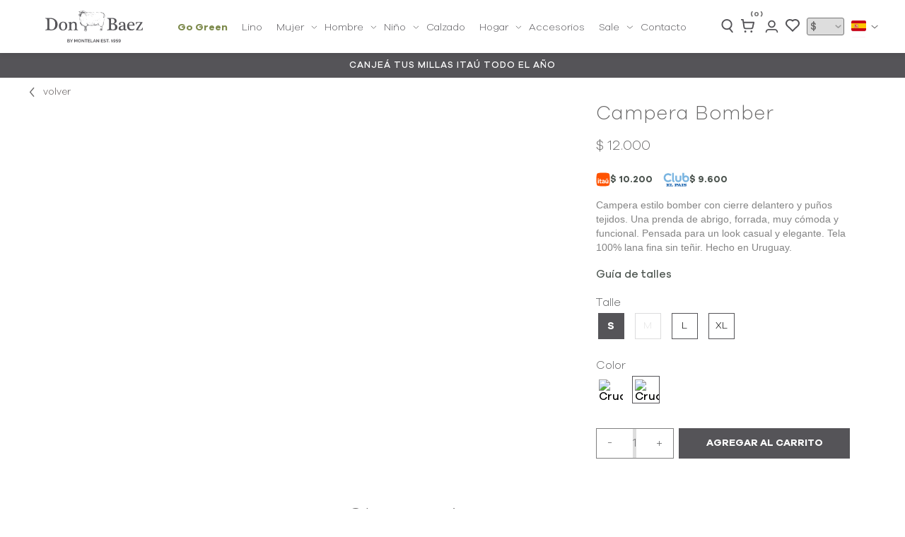

--- FILE ---
content_type: text/html; charset=UTF-8
request_url: https://donbaez.com/p/campera-bomber/212/1196
body_size: 12476
content:

<!doctype html>
<html lang="es">

<head>

    <!-- Primary Meta Tags -->
    <title>Campera Bomber - Don Baez</title>
    <meta name="title" content="Campera Bomber - Don Baez">
    <meta name="description" content="">

    <!-- Open Graph / Facebook -->
    <meta property="og:type" content="website">
        <!-- Open Graph Meta Tag -->
    <meta property="og:url" content="https://donbaez.com/p/campera-bomber/212/1196">
    <meta property="og:title" content="Campera Bomber - Don Baez">
    <meta property="og:description" content="">
            <meta property="og:image" content="https://cfluna.com/donbaez.com/cdn/files/tmp/compressed/normal/dm5agthl5ibl6f9fl96v.webp" />
            <meta property="og:image" content="https://donbaez.com/files/metaLogo.png" />
    
    <!-- Twitter -->
    <meta property="twitter:card" content="summary_large_image">
    <meta property="twitter:url" content="https://donbaez.com">
    <meta property="twitter:title" content="Campera Bomber - Don Baez">
    <meta property="twitter:description" content="">
            <meta property="twitter:image" content="https://cfluna.com/donbaez.com/cdn/files/tmp/compressed/normal/dm5agthl5ibl6f9fl96v.webp" />
            <meta property="twitter:image" content="https://donbaez.com/files/metaLogo.png" />
    

    <script type="application/ld+json">
        {
                                    "@context": "http://www.schema.org"
                ,                                    "@type": "product"
                ,                                    "name": "Campera Bomber"
                ,                                    "description": "-"
                ,                                    "url": "https://donbaez.com/campera-bomber/212/1196"
                ,                                    "image": "https://cfluna.com/donbaez.com/cdn/files/tmp/compressed/normal/dm5agthl5ibl6f9fl96v.webp"
                ,             "offers": {
                         "@type": "Offer"
                        , "price": "12000"
                        , "sku": "CM/01-G3-S"
                        , "priceCurrency": "UYU"
                                            }
                                    }
    </script>
                        <script>
                window.dataLayer = window.dataLayer || [];
                window.dataLayer.push({"sku":"CM\/01-G3-S","name":"Campera Bomber","price":12000,"quantity":"1","currency":"UYU","category":"noList","event":"data_layer_productView","stock":"on"});
            </script>
                <meta http-equiv="Content-Type" content="text/html; charset=utf-8" />
    <meta name="language" content="es" />

    
        <link rel="shortcut icon" href="/favicon.ico">
        <link rel="icon" sizes="16x16 32x32 64x64" href="/favicon.ico">
        <link rel="icon" type="image/png" sizes="196x196" href="/favicon-192.png">
        <link rel="icon" type="image/png" sizes="160x160" href="/favicon-160.png">
        <link rel="icon" type="image/png" sizes="96x96" href="/favicon-96.png">
        <link rel="icon" type="image/png" sizes="64x64" href="/favicon-64.png">
        <link rel="icon" type="image/png" sizes="32x32" href="/favicon-32.png">
        <link rel="icon" type="image/png" sizes="16x16" href="/favicon-16.png">
        <link rel="apple-touch-icon" href="/favicon-57.png">
        <link rel="apple-touch-icon" sizes="114x114" href="/favicon-114.png">
        <link rel="apple-touch-icon" sizes="72x72" href="/favicon-72.png">
        <link rel="apple-touch-icon" sizes="144x144" href="/favicon-144.png">
        <link rel="apple-touch-icon" sizes="60x60" href="/favicon-60.png">
        <link rel="apple-touch-icon" sizes="120x120" href="/favicon-120.png">
        <link rel="apple-touch-icon" sizes="76x76" href="/favicon-76.png">
        <link rel="apple-touch-icon" sizes="152x152" href="/favicon-152.png">
        <link rel="apple-touch-icon" sizes="180x180" href="/favicon-180.png">
        <meta name="msapplication-TileColor" content="#FFFFFF">
        <meta name="msapplication-TileImage" content="/favicon-144.png">
        <meta name="msapplication-config" content="/browserconfig.xml">
        <meta name="format-detection" content="telephone=no">
    
    
            <meta name="viewport" content="width=device-width, initial-scale=1.0">
    

    <link rel="preload" href="https://use.fontawesome.com/releases/v5.3.1/css/all.css" integrity="sha384-mzrmE5qonljUremFsqc01SB46JvROS7bZs3IO2EmfFsd15uHvIt+Y8vEf7N7fWAU" crossorigin="anonymous" as="style" onload="this.onload=null;this.rel='stylesheet'">
    <noscript>
        <link rel="stylesheet" href="https://use.fontawesome.com/releases/v5.3.1/css/all.css" integrity="sha384-mzrmE5qonljUremFsqc01SB46JvROS7bZs3IO2EmfFsd15uHvIt+Y8vEf7N7fWAU" crossorigin="anonymous">
    </noscript>



    
    
        <!--<script defer src="//d2wy8f7a9ursnm.cloudfront.net/v7/bugsnag.min.js" onload="startBugsnag()"></script>
<script>
    function startBugsnag(){
        Bugsnag.start({
            apiKey: "a1376bf105273354a6eb12327b6e6045",
            appVersion: "5.3.19",
            hostname: "Don Baez - Tienda online",
            releaseStage: "production",
                    });
    }
</script>-->
                    <script async src="https://www.googletagmanager.com/gtag/js?id=G-F120Y85FTL"></script>
    <script>
      window.dataLayer = window.dataLayer || [];
      function gtag(){dataLayer.push(arguments);}
      gtag('js', new Date());

      gtag('config', 'G-F120Y85FTL');
    </script>
            <!-- Facebook Pixel Code -->
    <script defer>
        !function (f, b, e, v, n, t, s) {
            if (f.fbq) return;
            n = f.fbq = function () {
                n.callMethod ?
                    n.callMethod.apply(n, arguments) : n.queue.push(arguments)
            };
            if (!f._fbq) f._fbq = n;
            n.push = n;
            n.loaded = !0;
            n.version = '2.0';
            n.queue = [];
            t = b.createElement(e);
            t.async = !0;
            t.src = v;
            s = b.getElementsByTagName(e)[0];
            s.parentNode.insertBefore(t, s)
        }(window,
            document, 'script', 'https://connect.facebook.net/en_US/fbevents.js');

                fbq('init', '257222969485555');
                fbq('track', "PageView", {}, {"eventID": "84zqxh2gkt"});
    </script>
        <script defer src="https://www.googletagmanager.com/gtag/js?id=AW-11243501349"></script>
    <script>
        window.addEventListener('DOMContentLoaded', function() {
            window.dataLayer = window.dataLayer || [];

            function gtag() {
                dataLayer.push(arguments);
            }

            gtag('js', new Date());

            gtag('config', 'AW-11243501349');
        });
    </script>
            
    
    <link href="https://cdn.luna.com.uy/donbaez.com/assets/ac/8025f230-f5eff71f.css?v=1764956651" rel="stylesheet">
<script src="https://cdn.luna.com.uy/donbaez.com/assets/ac/2515de16-263c7fe3.js?v=1764358752"></script>    </head>

<body>
    <div class='whatsAppWebContainer' style="opacity:0;">
    <a href="https://wa.me/59899672352?text=Te%20escribo%20desde%20la%20web%20con%20la%20siguiente%20consulta%20" target="_blank">
        <img class="whatsAppWebLogo" src="https://cdn.luna.com.uy/donbaez.com/files/wp.png"/>
    </a>
</div>
            <input type="hidden" id="googleAnalytics4EnabledForJS" value="1"/>
    <input type="hidden" id="googleAnalytics4TrackingCodeForJS" value="G-F120Y85FTL"/>

            <input type="hidden" id="facebookPixelEnabledForJS" value="1"/>
                    <input type="text" id="dummyUsername" name="username" style="width:0;height:0;visibility:hidden;position:absolute;left:0;top:0" />
    <input type="password" id="dummyUsernamePassword" name="password" style="width:0;height:0;visibility:hidden;position:absolute;left:0;top:0" />
    <input type="hidden" name="YII_CSRF_TOKEN" value="1lqcGAlTBXWlrWnAGcd5zF8ar0AyoJL0bGtzIROAiVO5YuYpYn5fIZDFWIRhs0GjbFvrKEX0qpwrHCcZJ8awNw==" />
    <input type="hidden" id="locale" value="es" />
        <input type="hidden" id="languageForJS" value="1" />
    <input type="hidden" id="fbViewContentEventId" value="ovttovjrgv" />
    <input type="hidden" id="fbAddToCartEventId" value="m4bnkmjtwm" />
    
    
    <!-- BEGIN PRIVY ASYNCHRONOUS WIDGET CODE -->
<script type='text/javascript'>
    var _d_site = _d_site || '1A348D388E351018C3B79287';
    (function(p, r, i, v, y) {
        p[i] = p[i] || function() {
            (p[i].q = p[i].q || []).push(arguments)
        };
        v = r.createElement('script');
        v.async = 1;
        v.src = 'https://widget.privy.com/assets/widget.js';
        y = r.getElementsByTagName('script')[0];
        y.parentNode.insertBefore(v, y);
    })(window, document, 'Privy');
</script>
<!-- END PRIVY ASYNCHRONOUS WIDGET CODE -->

<link href="https://fonts.googleapis.com/css?family=Hind:300,400,500,700" rel="stylesheet">
<link href="https://cdn.luna.com.uy/donbaez.com/css/layouts/header.1739739738.css" rel="stylesheet" type="text/css">
<script src="https://cdn.luna.com.uy/donbaez.com/js/layouts/header.1746036121.js"></script>

<div id="header" class="header">
    <div class="desktopElement" id="headerLogoContainer">
        <div id="headerLogo">
            <a href="/index.php">
                <img id="headerLogoImg" src="https://cdn.luna.com.uy/donbaez.com/files/logo.svg" />
            </a>
        </div>
    </div>

    <div class="headerOptions cl-effect-4 desktopElement">
        <div id="headerWrapper">
            <a href="/c/go-green" class="headerOption headerLink goGreen">
                Go Green
                <span class="headerMark"></span>
            </a>
                                            <a data-category-id="14" class="headerOption headerLink " href="/lino/1">Lino                                    </a>
                                            <a data-category-id="2" class="headerOption headerLink " href="/mujer/1">Mujer                                            <img src="https://cdn.luna.com.uy/donbaez.com/files/filtrosArrow.svg" class="catArrow" />
                                    </a>
                                            <a data-category-id="3" class="headerOption headerLink " href="/hombre/1">Hombre                                            <img src="https://cdn.luna.com.uy/donbaez.com/files/filtrosArrow.svg" class="catArrow" />
                                    </a>
                                            <a data-category-id="5" class="headerOption headerLink " href="/nino/1">Niño                                            <img src="https://cdn.luna.com.uy/donbaez.com/files/filtrosArrow.svg" class="catArrow" />
                                    </a>
                                            <a data-category-id="4" class="headerOption headerLink " href="/calzado/1">Calzado                                    </a>
                                            <a data-category-id="1" class="headerOption headerLink " href="/hogar/1">Hogar                                            <img src="https://cdn.luna.com.uy/donbaez.com/files/filtrosArrow.svg" class="catArrow" />
                                    </a>
                                            <a data-category-id="12" class="headerOption headerLink " href="/accesorios/1">Accesorios                                    </a>
                                            <a data-category-id="13" class="headerOption headerLink " href="/sale/1">Sale                                            <img src="https://cdn.luna.com.uy/donbaez.com/files/filtrosArrow.svg" class="catArrow" />
                                    </a>
                        <a href="/c/contacto" class="headerOption headerLink">
                Contacto                <span class="headerMark"></span>
            </a>

        </div>
    </div>
    <div id="headerMainBar" class='desktopElement'>

        <div id="rightHeaderOptions">
            <div id="searchBarContainer" class="fontArrange">
                <img src="https://cdn.luna.com.uy/donbaez.com/files/searchIcon.svg" id="searchText" />
            </div>
            <a id="headerCart" href="/cart" class="desktopElement fontArrange">
                <div class="cartAmount">
                    (0)
                </div>
                <img class="fontArrange" id="headerCart" src="https://cdn.luna.com.uy/donbaez.com/files/cartIcon.svg" alt="carrito" />
            </a>

                            <div class="profileDiv headerShowLogin fontArrange">
                    <img id="headerProfile" src="https://cdn.luna.com.uy/donbaez.com/files/userIcon.svg" alt="profile" />
                </div>
            
            <a href="/wishlist" class="wishListProductsDiv">
                <div class="heart">
                    <img src="https://cdn.luna.com.uy/donbaez.com/files/heartIcon.svg">
                </div>
            </a>

            <select class="currencySelectContainer">
                                    <option value="1" selected>$</option>
                                    <option value="2" >USD</option>
                                <img class="currencySelectImg" src="https://cdn.luna.com.uy/donbaez.com/files/filtrosArrow.svg" alt="Select" />
            </select>
            <div class="languageSelect">
                                <div class="languageRow selectedLanguage" data-language-id="1">
                    <img class="languageFlag" src="https://cdn.luna.com.uy/donbaez.com/files/bandera-esp.png" alt="Español" />
                </div>
                <div class="languageRow notSelected" data-language-id="2">
                    <img class="languageFlag" src="https://cdn.luna.com.uy/donbaez.com/files/bandera-eng.png" alt="English" />
                </div>
                <img class="languageSelectArrow" src="https://cdn.luna.com.uy/donbaez.com/files/select-arrow.png" alt="Idioma" />
            </div>
        </div>
    </div>
    <div id="headerMobileMenuIcon" class="mobileElement">
        <span></span>
        <span></span>
        <span></span>
        <span></span>
        <span></span>
        <span></span>
    </div>

    <div id="headerMobileIcons" class="mobileElement">
        <a href="/index.php">
            <img id="headerLogo" src="https://cdn.luna.com.uy/donbaez.com/files/logo.svg" />
        </a>
    </div>
    <div id="headerMobileIcons" class="mobileElement">

        <div id="searchBarContainer" class="fontArrange">
            <img src="https://cdn.luna.com.uy/donbaez.com/files/searchIcon.svg" id="searchText" />
        </div>
    </div>
    <a href="/cart" class="mobileElement">
        <img id="headerCart" class="mediaLogoImg" src="https://cdn.luna.com.uy/donbaez.com/files/cartIcon.svg" alt="carrito" />
    </a>
</div>
<div id="headerPromo">
    <span id="headerPromoText">
        Canjeá tus millas itaú todo el año    </span>
</div>


<div id="headerDummy"></div>

        <div class="expandedCategory" data-category-id="2">
            <div class="categoriesCentered">
                <div id="titleExpandedCategory"> Mujer</div> <!-- Indumentaria -->

                <div id="headerLine"></div>
                <div class="columnCatContainer">
                                            <a data-category-id="14" class="categoryLevelTwoTitle selected" href="/mujer/ruanas/1"> Ruanas                        </a>
                                            <a data-category-id="9" class="categoryLevelTwoTitle " href="/mujer/ponchos-y-capas/1"> Ponchos y Capas                        </a>
                                            <a data-category-id="8" class="categoryLevelTwoTitle " href="/mujer/chaquetas-y-camisas/1"> Chaquetas y Camisas                        </a>
                                            <a data-category-id="7" class="categoryLevelTwoTitle " href="/mujer/tejido-de-punto/1"> Tejido de Punto                        </a>
                                            <a data-category-id="6" class="categoryLevelTwoTitle " href="/mujer/buzos-y-cardigans/1"> Buzos y Cardigans                        </a>
                                            <a data-category-id="15" class="categoryLevelTwoTitle " href="/mujer/sacos-y-tapados/1"> Sacos y Tapados                        </a>
                                            <a data-category-id="11" class="categoryLevelTwoTitle " href="/mujer/faldas-y-vestidos/1"> Faldas y Vestidos                        </a>
                                            <a data-category-id="13" class="categoryLevelTwoTitle " href="/mujer/pantalones-y-shorts/1"> Pantalones y Shorts                        </a>
                                            <a data-category-id="5" class="categoryLevelTwoTitle " href="/mujer/bufandas-y-chales/1"> Bufandas y Chales                        </a>
                                            <a data-category-id="3" class="categoryLevelTwoTitle " href="/mujer/gorros-y-boinas/1"> Gorros y Boinas                        </a>
                                            <a data-category-id="12" class="categoryLevelTwoTitle " href="/mujer/guantes-y-medias/1"> Guantes y Medias                        </a>
                                            <a data-category-id="10" class="categoryLevelTwoTitle " href="/mujer/chalecos/1"> Chalecos                        </a>
                                    </div>
            </div>
        </div>
        <div class="expandedCategory" data-category-id="3">
            <div class="categoriesCentered">
                <div id="titleExpandedCategory"> Hombre</div> <!-- Indumentaria -->

                <div id="headerLine"></div>
                <div class="columnCatContainer">
                                            <a data-category-id="34" class="categoryLevelTwoTitle selected" href="/hombre/ruanas/1"> Ruanas                        </a>
                                            <a data-category-id="18" class="categoryLevelTwoTitle " href="/hombre/buzos-y-cardigans/1"> Buzos y Cardigans                        </a>
                                            <a data-category-id="20" class="categoryLevelTwoTitle " href="/hombre/camperas/1"> Camperas                        </a>
                                            <a data-category-id="17" class="categoryLevelTwoTitle " href="/hombre/bufandas-y-chales/1"> Bufandas y Chales                        </a>
                                            <a data-category-id="16" class="categoryLevelTwoTitle " href="/hombre/gorros-y-boinas/1"> Gorros y Boinas                        </a>
                                            <a data-category-id="22" class="categoryLevelTwoTitle " href="/hombre/ponchos-y-capas/1"> Ponchos y Capas                        </a>
                                            <a data-category-id="23" class="categoryLevelTwoTitle " href="/hombre/sacos-y-tapados/1"> Sacos y Tapados                        </a>
                                    </div>
            </div>
        </div>
        <div class="expandedCategory" data-category-id="5">
            <div class="categoriesCentered">
                <div id="titleExpandedCategory"> Niño</div> <!-- Indumentaria -->

                <div id="headerLine"></div>
                <div class="columnCatContainer">
                                            <a data-category-id="26" class="categoryLevelTwoTitle selected" href="/nino/ponchos-y-capas/1"> Ponchos y Capas                        </a>
                                            <a data-category-id="40" class="categoryLevelTwoTitle " href="/nino/buzos/1"> Buzos                        </a>
                                            <a data-category-id="41" class="categoryLevelTwoTitle " href="/nino/camisas/1"> Camisas                        </a>
                                            <a data-category-id="25" class="categoryLevelTwoTitle " href="/nino/accesorios-infantiles/1"> Accesorios Infantiles                        </a>
                                    </div>
            </div>
        </div>
        <div class="expandedCategory" data-category-id="1">
            <div class="categoriesCentered">
                <div id="titleExpandedCategory"> Hogar</div> <!-- Indumentaria -->

                <div id="headerLine"></div>
                <div class="columnCatContainer">
                                            <a data-category-id="2" class="categoryLevelTwoTitle selected" href="/hogar/mantas-y-pie-de-cama/1"> Mantas y Pie de Cama                        </a>
                                            <a data-category-id="36" class="categoryLevelTwoTitle " href="/hogar/complementos/1"> Complementos                        </a>
                                            <a data-category-id="1" class="categoryLevelTwoTitle " href="/hogar/almohadones/1"> Almohadones                        </a>
                                            <a data-category-id="35" class="categoryLevelTwoTitle " href="/hogar/alfombra/1"> Alfombra                        </a>
                                    </div>
            </div>
        </div>
        <div class="expandedCategory" data-category-id="13">
            <div class="categoriesCentered">
                <div id="titleExpandedCategory"> Sale</div> <!-- Indumentaria -->

                <div id="headerLine"></div>
                <div class="columnCatContainer">
                                            <a data-category-id="39" class="categoryLevelTwoTitle selected" href="/sale/lino/1"> Lino                        </a>
                                            <a data-category-id="45" class="categoryLevelTwoTitle " href="/sale/lana/1"> Lana                        </a>
                                    </div>
            </div>
        </div>


<div id="headerMobileMenu" class="mobileElement">
    <div id="mobileSearchBar">
        <img id="mobileSearchImg" alt="search" src="https://cdn.luna.com.uy/donbaez.com/files/searchIcon.svg" />
        <input type="text" id="mobileSearch" placeholder="Buscar" />
    </div>

    <a href="/wishlist" class="wishListProductsDivMobile">
        <img id="headerMobileProfile" src="https://cdn.luna.com.uy/donbaez.com/files/heartIcon.svg" alt="wishlist" />

        <div class="wishListQuantity">0</div>
        <div id="mobileWishlistTitle">Mis favoritos</div>
    </a>


    <div id="mobileProfile" class="profileDiv">
                    <div class="profileDiv headerShowLogin">
                <img id="mobileProfileImg" class="profileIcon" src="https://cdn.luna.com.uy/donbaez.com/files/userIcon.svg" />
                <div id="mobileProfileText">Unite / Iniciar sesión</div>
            </div>
            </div>

    <hr style="margin:0;margin-bottom:10px;width:100%" />
    <div class="mobileMenuItem">
        <a href="/c/go-green" class="mobileMenuLink goGreen">
            Go Green
        </a>
    </div>
            <div class='mobileMenuItem'>
            <div class='mobileMenuSeeMore' data-category-id='14'>

                                    <a class='mobileMenuLink' href='/lino/1'>
                                            Lino                                                </a>
            </div>
                    </div>
            <div class='mobileMenuItem'>
            <div class='mobileMenuSeeMore' data-category-id='2'>

                                        <a class='mobileMenuLink'>
                                                Mujer                                                    <img src="https://cdn.luna.com.uy/donbaez.com/files/filtrosArrow.svg" class="catArrow" />
                                                </a>
            </div>
                            <div class='mobileMenuSubcategories'>
                                            <div class='mobileMenuSubcategory'>
                            <a href='/mujer/ruanas/1' class='mobileMenuLink mobileMenuSubcategoryText'>Ruanas                            </a>
                                                    </div>
                                            <div class='mobileMenuSubcategory'>
                            <a href='/mujer/ponchos-y-capas/1' class='mobileMenuLink mobileMenuSubcategoryText'>Ponchos y Capas                            </a>
                                                    </div>
                                            <div class='mobileMenuSubcategory'>
                            <a href='/mujer/chaquetas-y-camisas/1' class='mobileMenuLink mobileMenuSubcategoryText'>Chaquetas y Camisas                            </a>
                                                    </div>
                                            <div class='mobileMenuSubcategory'>
                            <a href='/mujer/tejido-de-punto/1' class='mobileMenuLink mobileMenuSubcategoryText'>Tejido de Punto                            </a>
                                                    </div>
                                            <div class='mobileMenuSubcategory'>
                            <a href='/mujer/buzos-y-cardigans/1' class='mobileMenuLink mobileMenuSubcategoryText'>Buzos y Cardigans                            </a>
                                                    </div>
                                            <div class='mobileMenuSubcategory'>
                            <a href='/mujer/sacos-y-tapados/1' class='mobileMenuLink mobileMenuSubcategoryText'>Sacos y Tapados                            </a>
                                                    </div>
                                            <div class='mobileMenuSubcategory'>
                            <a href='/mujer/faldas-y-vestidos/1' class='mobileMenuLink mobileMenuSubcategoryText'>Faldas y Vestidos                            </a>
                                                    </div>
                                            <div class='mobileMenuSubcategory'>
                            <a href='/mujer/pantalones-y-shorts/1' class='mobileMenuLink mobileMenuSubcategoryText'>Pantalones y Shorts                            </a>
                                                    </div>
                                            <div class='mobileMenuSubcategory'>
                            <a href='/mujer/bufandas-y-chales/1' class='mobileMenuLink mobileMenuSubcategoryText'>Bufandas y Chales                            </a>
                                                    </div>
                                            <div class='mobileMenuSubcategory'>
                            <a href='/mujer/gorros-y-boinas/1' class='mobileMenuLink mobileMenuSubcategoryText'>Gorros y Boinas                            </a>
                                                    </div>
                                            <div class='mobileMenuSubcategory'>
                            <a href='/mujer/guantes-y-medias/1' class='mobileMenuLink mobileMenuSubcategoryText'>Guantes y Medias                            </a>
                                                    </div>
                                            <div class='mobileMenuSubcategory'>
                            <a href='/mujer/chalecos/1' class='mobileMenuLink mobileMenuSubcategoryText'>Chalecos                            </a>
                                                    </div>
                                    </div>
                    </div>
            <div class='mobileMenuItem'>
            <div class='mobileMenuSeeMore' data-category-id='3'>

                                        <a class='mobileMenuLink'>
                                                Hombre                                                    <img src="https://cdn.luna.com.uy/donbaez.com/files/filtrosArrow.svg" class="catArrow" />
                                                </a>
            </div>
                            <div class='mobileMenuSubcategories'>
                                            <div class='mobileMenuSubcategory'>
                            <a href='/hombre/ruanas/1' class='mobileMenuLink mobileMenuSubcategoryText'>Ruanas                            </a>
                                                    </div>
                                            <div class='mobileMenuSubcategory'>
                            <a href='/hombre/buzos-y-cardigans/1' class='mobileMenuLink mobileMenuSubcategoryText'>Buzos y Cardigans                            </a>
                                                    </div>
                                            <div class='mobileMenuSubcategory'>
                            <a href='/hombre/camperas/1' class='mobileMenuLink mobileMenuSubcategoryText'>Camperas                            </a>
                                                    </div>
                                            <div class='mobileMenuSubcategory'>
                            <a href='/hombre/bufandas-y-chales/1' class='mobileMenuLink mobileMenuSubcategoryText'>Bufandas y Chales                            </a>
                                                    </div>
                                            <div class='mobileMenuSubcategory'>
                            <a href='/hombre/gorros-y-boinas/1' class='mobileMenuLink mobileMenuSubcategoryText'>Gorros y Boinas                            </a>
                                                    </div>
                                            <div class='mobileMenuSubcategory'>
                            <a href='/hombre/ponchos-y-capas/1' class='mobileMenuLink mobileMenuSubcategoryText'>Ponchos y Capas                            </a>
                                                    </div>
                                            <div class='mobileMenuSubcategory'>
                            <a href='/hombre/sacos-y-tapados/1' class='mobileMenuLink mobileMenuSubcategoryText'>Sacos y Tapados                            </a>
                                                    </div>
                                    </div>
                    </div>
            <div class='mobileMenuItem'>
            <div class='mobileMenuSeeMore' data-category-id='5'>

                                        <a class='mobileMenuLink'>
                                                Niño                                                    <img src="https://cdn.luna.com.uy/donbaez.com/files/filtrosArrow.svg" class="catArrow" />
                                                </a>
            </div>
                            <div class='mobileMenuSubcategories'>
                                            <div class='mobileMenuSubcategory'>
                            <a href='/nino/ponchos-y-capas/1' class='mobileMenuLink mobileMenuSubcategoryText'>Ponchos y Capas                            </a>
                                                    </div>
                                            <div class='mobileMenuSubcategory'>
                            <a href='/nino/buzos/1' class='mobileMenuLink mobileMenuSubcategoryText'>Buzos                            </a>
                                                    </div>
                                            <div class='mobileMenuSubcategory'>
                            <a href='/nino/camisas/1' class='mobileMenuLink mobileMenuSubcategoryText'>Camisas                            </a>
                                                    </div>
                                            <div class='mobileMenuSubcategory'>
                            <a href='/nino/accesorios-infantiles/1' class='mobileMenuLink mobileMenuSubcategoryText'>Accesorios Infantiles                            </a>
                                                    </div>
                                    </div>
                    </div>
            <div class='mobileMenuItem'>
            <div class='mobileMenuSeeMore' data-category-id='4'>

                                    <a class='mobileMenuLink' href='/calzado/1'>
                                            Calzado                                                </a>
            </div>
                    </div>
            <div class='mobileMenuItem'>
            <div class='mobileMenuSeeMore' data-category-id='1'>

                                        <a class='mobileMenuLink'>
                                                Hogar                                                    <img src="https://cdn.luna.com.uy/donbaez.com/files/filtrosArrow.svg" class="catArrow" />
                                                </a>
            </div>
                            <div class='mobileMenuSubcategories'>
                                            <div class='mobileMenuSubcategory'>
                            <a href='/hogar/mantas-y-pie-de-cama/1' class='mobileMenuLink mobileMenuSubcategoryText'>Mantas y Pie de Cama                            </a>
                                                    </div>
                                            <div class='mobileMenuSubcategory'>
                            <a href='/hogar/complementos/1' class='mobileMenuLink mobileMenuSubcategoryText'>Complementos                            </a>
                                                    </div>
                                            <div class='mobileMenuSubcategory'>
                            <a href='/hogar/almohadones/1' class='mobileMenuLink mobileMenuSubcategoryText'>Almohadones                            </a>
                                                    </div>
                                            <div class='mobileMenuSubcategory'>
                            <a href='/hogar/alfombra/1' class='mobileMenuLink mobileMenuSubcategoryText'>Alfombra                            </a>
                                                    </div>
                                    </div>
                    </div>
            <div class='mobileMenuItem'>
            <div class='mobileMenuSeeMore' data-category-id='12'>

                                    <a class='mobileMenuLink' href='/accesorios/1'>
                                            Accesorios                                                </a>
            </div>
                    </div>
            <div class='mobileMenuItem'>
            <div class='mobileMenuSeeMore' data-category-id='13'>

                                        <a class='mobileMenuLink'>
                                                Sale                                                    <img src="https://cdn.luna.com.uy/donbaez.com/files/filtrosArrow.svg" class="catArrow" />
                                                </a>
            </div>
                            <div class='mobileMenuSubcategories'>
                                            <div class='mobileMenuSubcategory'>
                            <a href='/sale/lino/1' class='mobileMenuLink mobileMenuSubcategoryText'>Lino                            </a>
                                                    </div>
                                            <div class='mobileMenuSubcategory'>
                            <a href='/sale/lana/1' class='mobileMenuLink mobileMenuSubcategoryText'>Lana                            </a>
                                                            <!--<div class='mobileMenuSeeMore'>+</div>-->
                                <div class='mobileMenuSubcategories'>
                                                                            <div class='mobileMenuSubcategory mobileMenuCategoryLevelThree'>
                                            <a href='/sale/lana/lana-sale-/1' class='mobileMenuLink mobileMenuCategoryLevelThreeText'>Lana (sale)                                            </a>
                                        </div>
                                                                            <div class='mobileMenuSubcategory mobileMenuCategoryLevelThree'>
                                            <a href='/sale/lana/lana-/1' class='mobileMenuLink mobileMenuCategoryLevelThreeText'>Lana                                             </a>
                                        </div>
                                                                    </div>
                                                    </div>
                                    </div>
                    </div>
        <!--    <div class='mobileMenuItem'>
            <a class='mobileMenuLink' href='/c/sobre-nosotros'>
                Sobre Don Baez
            </a>
            <a href="/c/nuestros-tejidos" class="mobileMenuLink">
                Nuestros Tejidos
            </a>
        </div>-->
    <div class='mobileMenuItem'>
        <a class='mobileMenuLink' href='/c/contacto'>
            Contacto        </a>
    </div>

    
        <select class="currencySelectContainer mobileElement">
                    <option value="1" selected>$</option>
                    <option value="2" >USD</option>
                <img class="currencySelectImg" src="https://cdn.luna.com.uy/donbaez.com/files/filtrosArrow.svg" alt="Select" />
    </select>
    <div class="languageSelect mobileElement">
                <div class="languageRow selectedLanguage" data-language-id="1">
            <img class="languageFlag" src="https://cdn.luna.com.uy/donbaez.com/files/bandera-esp.png" alt="Español" />
        </div>
        <div class="languageRow notSelected" data-language-id="2">
            <img class="languageFlag" src="https://cdn.luna.com.uy/donbaez.com/files/bandera-eng.png" alt="English" />
        </div>
        <img class="languageSelectArrow" src="https://cdn.luna.com.uy/donbaez.com/files/select-arrow.png" alt="Idioma" />
    </div>
</div>
<div id="searchBarHeader">
    <div id="searchBarSlider" class="openSlider">
        <div class="searchIcon"><i class="fas fa-search" id="searchIconImg"></i></div>
        <div id="searchBar" class="desktopElement openBar">
            <input type="text" id="searchSite" autocomplete="false" placeholder="Buscar" />
        </div>
    </div>
</div>
<div id="covidFixedContainer" class="popup">
    <div class="blackBkg80"></div>
    <div id="covidMessageDiv">
        <div id="covidCloseDiv"><i id="covidCloseCross" class="fas fa-times"></i></div>
        <img id="covidPopupImg" src="https://cdn.luna.com.uy/donbaez.com/files/sauzal/popup-covid.jpg" alt="Recomendaciones por Coronavirus" />
    </div>
</div>    <div id="content">
        <link href="https://cdn.luna.com.uy/donbaez.com/css/online-offers/view.1746036121.css" rel="stylesheet" type="text/css">
<script src="https://cdn.luna.com.uy/donbaez.com/js/online-offers/view.1763986282.js" type="text/javascript"></script>
<link href="https://cdn.luna.com.uy/donbaez.com/css/products/productView.1746200076.css" rel="stylesheet" type="text/css">
<script type="text/javascript" src="//cdn.jsdelivr.net/jquery.slick/1.6.0/slick.min.js"></script>
<link rel="stylesheet" type="text/css" href="https://cdn.luna.com.uy/donbaez.com/css/slick/slick.1756480867.css" />
<link rel="stylesheet" type="text/css" href="https://cdn.luna.com.uy/donbaez.com/css/slick/slick-theme.1758400673.css" />
<script src="https://cdn.luna.com.uy/donbaez.com/js/wish-list-products/wishList.1764954424.js" type="text/javascript"></script>

<link href="https://cdn.luna.com.uy/donbaez.com/css/groups/slider.1746200076.css" rel="stylesheet" type="text/css">
<script src="https://cdn.luna.com.uy/donbaez.com/js/groups/slider.1739739739.js" type="text/javascript"></script>



<input type="hidden" id="selectedProductId" value="1196" />
<input type="hidden" id="onlineOfferId" value="212" />
<input type="hidden" id="categoryLevelThreeId" value="0" />
<input type="hidden" id="categoryLevelTwoId" value="0" />
<input type="hidden" id="categoryLevelOneId" value="0" />
<input type="hidden" id="stockForJs" value="1.000">
<input type="hidden" id="groupId" value="0" />
<div style="display:none;" id="searchTextForJS"></div>
<input type="hidden" id="wish-list-products" value="[]" />


<div id="offerForJS" style="display:none">
    {"id":212,"name":"Campera Bomber"}</div>
<div id="productsForJS" style="display:none">
    [{"id":1193,"sku":"CM\/01-G3-XL","title":"Campera Bomber","description":"\u003Cp\u003E\u003Cspan lang=\u0022ES\u0022 style=\u0022font-size: 12pt; font-family: Calibri, sans-serif; color: rgb(34, 34, 34); background-image: initial; background-position: initial; background-size: initial; background-repeat: initial; background-attachment: initial; background-origin: initial; background-clip: initial;\u0022\u003ECampera estilo bomber con cierre delantero y puños tejidos. Una prenda de abrigo, forrada, muy cómoda y funcional. Pensada para un look casual y elegante. Tela 100% lana fina sin teñir. Hecho en Uruguay.\u003C\/span\u003E\u003C\/p\u003E","aux_descriptions":"[]","is_offer":0,"stock":"3.000","multiple":"1.000","unit_type_id":1,"unit_type_name":"unidades","unit_type":"unidades","limited_by_stock":1,"sizeChartFileURL":"","files":[{"height":1498,"width":1000,"file_type_id":1,"url":"https:\/\/cfluna.com\/donbaez.com\/cdn\/files\/tmp\/compressed\/normal\/dm5agthl5ibl6f9fl96v.webp","thumbnail_url":"\/cdn\/files\/tmp\/compressed\/thumbs\/dm5agthl5ibl6f9fl96v.webp"},{"height":1498,"width":1000,"file_type_id":1,"url":"https:\/\/cfluna.com\/donbaez.com\/cdn\/files\/tmp\/compressed\/normal\/19rwxakxiwe9clx331s7.webp","thumbnail_url":"\/cdn\/files\/tmp\/compressed\/thumbs\/19rwxakxiwe9clx331s7.webp"},{"height":1498,"width":1000,"file_type_id":1,"url":"https:\/\/cfluna.com\/donbaez.com\/cdn\/files\/tmp\/compressed\/normal\/9rnz2vhfilpkdm8upws4.webp","thumbnail_url":"\/cdn\/files\/tmp\/compressed\/thumbs\/9rnz2vhfilpkdm8upws4.webp"},{"height":1498,"width":1000,"file_type_id":1,"url":"https:\/\/cfluna.com\/donbaez.com\/cdn\/files\/tmp\/compressed\/normal\/q8to3eko55nxbxm6q2az.webp","thumbnail_url":"\/cdn\/files\/tmp\/compressed\/thumbs\/q8to3eko55nxbxm6q2az.webp"},{"height":1500,"width":1000,"file_type_id":1,"url":"https:\/\/cfluna.com\/donbaez.com\/cdn\/files\/tmp\/compressed\/normal\/t1n5xxfl3es7825s5wtm.webp","thumbnail_url":"\/cdn\/files\/tmp\/compressed\/thumbs\/t1n5xxfl3es7825s5wtm.webp"},{"height":1500,"width":1000,"file_type_id":1,"url":"https:\/\/cfluna.com\/donbaez.com\/cdn\/files\/tmp\/compressed\/normal\/2quh77uszwzk9i3wazuh.webp","thumbnail_url":"\/cdn\/files\/tmp\/compressed\/thumbs\/2quh77uszwzk9i3wazuh.webp"},{"height":1500,"width":1000,"file_type_id":1,"url":"https:\/\/cfluna.com\/donbaez.com\/cdn\/files\/tmp\/compressed\/normal\/dntq27yfaz0p24p16yvr.webp","thumbnail_url":"\/cdn\/files\/tmp\/compressed\/thumbs\/dntq27yfaz0p24p16yvr.webp"},{"height":1500,"width":1000,"file_type_id":1,"url":"https:\/\/cfluna.com\/donbaez.com\/cdn\/files\/tmp\/compressed\/normal\/qvas1b3q1csgv5yed0hs.webp","thumbnail_url":"\/cdn\/files\/tmp\/compressed\/thumbs\/qvas1b3q1csgv5yed0hs.webp"}],"price_before_discounts":12000000,"needs_budget":0,"price":"12.000","old_price":"0","preorderBadge":0,"preorder_stock":0,"preorder_stock_text":"","currency_symbol":"$","specIds":["13","158"],"limited_for_user":0,"limited_for_user_quantity":0,"discounts":[],"discountFinalPrices":{"16":10200,"10":9600},"bank_discounts":[{"id":16,"name":"Itaú 15% off"},{"id":10,"name":"Descuento Club El País"}],"sizeChartData":"[{\u0022 Talle\u0022:\u0022Largo de espalda\u0022,\u0022S\u0022:\u002267cm\u0022,\u0022M\u0022:\u002268cm\u0022,\u0022L\u0022:\u002269cm\u0022,\u0022XL\u0022:\u002270cm\u0022},{\u0022 Talle\u0022:\u0022Toraax\u0022,\u0022S\u0022:\u002258cm\u0022,\u0022M\u0022:\u002260cm\u0022,\u0022L\u0022:\u002262cm\u0022,\u0022XL\u0022:\u002264cm\u0022},{\u0022 Talle\u0022:\u0022Ruedo\u0022,\u0022S\u0022:\u002248cm\u0022,\u0022M\u0022:\u002250cm\u0022,\u0022L\u0022:\u002252cm\u0022,\u0022XL\u0022:\u002254cm\u0022},{\u0022 Talle\u0022:\u0022Largo de manga\u0022,\u0022S\u0022:\u002280cm\u0022,\u0022M\u0022:\u002281cm\u0022,\u0022L\u0022:\u002282cm\u0022,\u0022XL\u0022:\u002283cm\u0022}]","relatedSpecialSearches":[],"customizableFields":[],"lunaEvents":[],"ticket_event_id":0,"is_online_gift_card":0},{"id":1194,"sku":"CM\/01-G3-L","title":"Campera Bomber","description":"\u003Cp\u003E\u003Cspan lang=\u0022ES\u0022 style=\u0022font-size: 12pt; font-family: Calibri, sans-serif; color: rgb(34, 34, 34); background-image: initial; background-position: initial; background-size: initial; background-repeat: initial; background-attachment: initial; background-origin: initial; background-clip: initial;\u0022\u003ECampera estilo bomber con cierre delantero y puños tejidos. Una prenda de abrigo, forrada, muy cómoda y funcional. Pensada para un look casual y elegante. Tela 100% lana fina sin teñir. Hecho en Uruguay.\u003C\/span\u003E\u003C\/p\u003E","aux_descriptions":"[]","is_offer":0,"stock":"1.000","multiple":"1.000","unit_type_id":1,"unit_type_name":"unidades","unit_type":"unidades","limited_by_stock":1,"sizeChartFileURL":"","files":[{"height":1498,"width":1000,"file_type_id":1,"url":"https:\/\/cfluna.com\/donbaez.com\/cdn\/files\/tmp\/compressed\/normal\/dm5agthl5ibl6f9fl96v.webp","thumbnail_url":"\/cdn\/files\/tmp\/compressed\/thumbs\/dm5agthl5ibl6f9fl96v.webp"},{"height":1498,"width":1000,"file_type_id":1,"url":"https:\/\/cfluna.com\/donbaez.com\/cdn\/files\/tmp\/compressed\/normal\/19rwxakxiwe9clx331s7.webp","thumbnail_url":"\/cdn\/files\/tmp\/compressed\/thumbs\/19rwxakxiwe9clx331s7.webp"},{"height":1498,"width":1000,"file_type_id":1,"url":"https:\/\/cfluna.com\/donbaez.com\/cdn\/files\/tmp\/compressed\/normal\/9rnz2vhfilpkdm8upws4.webp","thumbnail_url":"\/cdn\/files\/tmp\/compressed\/thumbs\/9rnz2vhfilpkdm8upws4.webp"},{"height":1498,"width":1000,"file_type_id":1,"url":"https:\/\/cfluna.com\/donbaez.com\/cdn\/files\/tmp\/compressed\/normal\/q8to3eko55nxbxm6q2az.webp","thumbnail_url":"\/cdn\/files\/tmp\/compressed\/thumbs\/q8to3eko55nxbxm6q2az.webp"},{"height":1500,"width":1000,"file_type_id":1,"url":"https:\/\/cfluna.com\/donbaez.com\/cdn\/files\/tmp\/compressed\/normal\/t1n5xxfl3es7825s5wtm.webp","thumbnail_url":"\/cdn\/files\/tmp\/compressed\/thumbs\/t1n5xxfl3es7825s5wtm.webp"},{"height":1500,"width":1000,"file_type_id":1,"url":"https:\/\/cfluna.com\/donbaez.com\/cdn\/files\/tmp\/compressed\/normal\/2quh77uszwzk9i3wazuh.webp","thumbnail_url":"\/cdn\/files\/tmp\/compressed\/thumbs\/2quh77uszwzk9i3wazuh.webp"},{"height":1500,"width":1000,"file_type_id":1,"url":"https:\/\/cfluna.com\/donbaez.com\/cdn\/files\/tmp\/compressed\/normal\/dntq27yfaz0p24p16yvr.webp","thumbnail_url":"\/cdn\/files\/tmp\/compressed\/thumbs\/dntq27yfaz0p24p16yvr.webp"},{"height":1500,"width":1000,"file_type_id":1,"url":"https:\/\/cfluna.com\/donbaez.com\/cdn\/files\/tmp\/compressed\/normal\/qvas1b3q1csgv5yed0hs.webp","thumbnail_url":"\/cdn\/files\/tmp\/compressed\/thumbs\/qvas1b3q1csgv5yed0hs.webp"}],"price_before_discounts":12000000,"needs_budget":0,"price":"12.000","old_price":"0","preorderBadge":0,"preorder_stock":0,"preorder_stock_text":"","currency_symbol":"$","specIds":["13","152"],"limited_for_user":0,"limited_for_user_quantity":0,"discounts":[],"discountFinalPrices":{"16":10200,"10":9600},"bank_discounts":[{"id":16,"name":"Itaú 15% off"},{"id":10,"name":"Descuento Club El País"}],"sizeChartData":"[{\u0022 Talle\u0022:\u0022Largo de espalda\u0022,\u0022S\u0022:\u002267cm\u0022,\u0022M\u0022:\u002268cm\u0022,\u0022L\u0022:\u002269cm\u0022,\u0022XL\u0022:\u002270cm\u0022},{\u0022 Talle\u0022:\u0022Toraax\u0022,\u0022S\u0022:\u002258cm\u0022,\u0022M\u0022:\u002260cm\u0022,\u0022L\u0022:\u002262cm\u0022,\u0022XL\u0022:\u002264cm\u0022},{\u0022 Talle\u0022:\u0022Ruedo\u0022,\u0022S\u0022:\u002248cm\u0022,\u0022M\u0022:\u002250cm\u0022,\u0022L\u0022:\u002252cm\u0022,\u0022XL\u0022:\u002254cm\u0022},{\u0022 Talle\u0022:\u0022Largo de manga\u0022,\u0022S\u0022:\u002280cm\u0022,\u0022M\u0022:\u002281cm\u0022,\u0022L\u0022:\u002282cm\u0022,\u0022XL\u0022:\u002283cm\u0022}]","relatedSpecialSearches":[],"customizableFields":[],"lunaEvents":[],"ticket_event_id":0,"is_online_gift_card":0},{"id":1195,"sku":"CM\/01-G3-M","title":"Campera Bomber","description":"\u003Cp\u003E\u003Cspan lang=\u0022ES\u0022 style=\u0022font-size: 12pt; font-family: Calibri, sans-serif; color: rgb(34, 34, 34); background-image: initial; background-position: initial; background-size: initial; background-repeat: initial; background-attachment: initial; background-origin: initial; background-clip: initial;\u0022\u003ECampera estilo bomber con cierre delantero y puños tejidos. Una prenda de abrigo, forrada, muy cómoda y funcional. Pensada para un look casual y elegante. Tela 100% lana fina sin teñir. Hecho en Uruguay.\u003C\/span\u003E\u003C\/p\u003E","aux_descriptions":"[]","is_offer":0,"stock":"0.000","multiple":"1.000","unit_type_id":1,"unit_type_name":"unidades","unit_type":"unidades","limited_by_stock":1,"sizeChartFileURL":"","files":[{"height":1498,"width":1000,"file_type_id":1,"url":"https:\/\/cfluna.com\/donbaez.com\/cdn\/files\/tmp\/compressed\/normal\/dm5agthl5ibl6f9fl96v.webp","thumbnail_url":"\/cdn\/files\/tmp\/compressed\/thumbs\/dm5agthl5ibl6f9fl96v.webp"},{"height":1498,"width":1000,"file_type_id":1,"url":"https:\/\/cfluna.com\/donbaez.com\/cdn\/files\/tmp\/compressed\/normal\/19rwxakxiwe9clx331s7.webp","thumbnail_url":"\/cdn\/files\/tmp\/compressed\/thumbs\/19rwxakxiwe9clx331s7.webp"},{"height":1498,"width":1000,"file_type_id":1,"url":"https:\/\/cfluna.com\/donbaez.com\/cdn\/files\/tmp\/compressed\/normal\/9rnz2vhfilpkdm8upws4.webp","thumbnail_url":"\/cdn\/files\/tmp\/compressed\/thumbs\/9rnz2vhfilpkdm8upws4.webp"},{"height":1498,"width":1000,"file_type_id":1,"url":"https:\/\/cfluna.com\/donbaez.com\/cdn\/files\/tmp\/compressed\/normal\/q8to3eko55nxbxm6q2az.webp","thumbnail_url":"\/cdn\/files\/tmp\/compressed\/thumbs\/q8to3eko55nxbxm6q2az.webp"},{"height":1500,"width":1000,"file_type_id":1,"url":"https:\/\/cfluna.com\/donbaez.com\/cdn\/files\/tmp\/compressed\/normal\/t1n5xxfl3es7825s5wtm.webp","thumbnail_url":"\/cdn\/files\/tmp\/compressed\/thumbs\/t1n5xxfl3es7825s5wtm.webp"},{"height":1500,"width":1000,"file_type_id":1,"url":"https:\/\/cfluna.com\/donbaez.com\/cdn\/files\/tmp\/compressed\/normal\/2quh77uszwzk9i3wazuh.webp","thumbnail_url":"\/cdn\/files\/tmp\/compressed\/thumbs\/2quh77uszwzk9i3wazuh.webp"},{"height":1500,"width":1000,"file_type_id":1,"url":"https:\/\/cfluna.com\/donbaez.com\/cdn\/files\/tmp\/compressed\/normal\/dntq27yfaz0p24p16yvr.webp","thumbnail_url":"\/cdn\/files\/tmp\/compressed\/thumbs\/dntq27yfaz0p24p16yvr.webp"},{"height":1500,"width":1000,"file_type_id":1,"url":"https:\/\/cfluna.com\/donbaez.com\/cdn\/files\/tmp\/compressed\/normal\/qvas1b3q1csgv5yed0hs.webp","thumbnail_url":"\/cdn\/files\/tmp\/compressed\/thumbs\/qvas1b3q1csgv5yed0hs.webp"}],"price_before_discounts":12000000,"needs_budget":0,"price":"12.000","old_price":"0","preorderBadge":0,"preorder_stock":0,"preorder_stock_text":"","currency_symbol":"$","specIds":["13","151"],"limited_for_user":0,"limited_for_user_quantity":0,"discounts":[],"discountFinalPrices":{"16":10200,"10":9600},"bank_discounts":[{"id":16,"name":"Itaú 15% off"},{"id":10,"name":"Descuento Club El País"}],"sizeChartData":"[{\u0022 Talle\u0022:\u0022Largo de espalda\u0022,\u0022S\u0022:\u002267cm\u0022,\u0022M\u0022:\u002268cm\u0022,\u0022L\u0022:\u002269cm\u0022,\u0022XL\u0022:\u002270cm\u0022},{\u0022 Talle\u0022:\u0022Toraax\u0022,\u0022S\u0022:\u002258cm\u0022,\u0022M\u0022:\u002260cm\u0022,\u0022L\u0022:\u002262cm\u0022,\u0022XL\u0022:\u002264cm\u0022},{\u0022 Talle\u0022:\u0022Ruedo\u0022,\u0022S\u0022:\u002248cm\u0022,\u0022M\u0022:\u002250cm\u0022,\u0022L\u0022:\u002252cm\u0022,\u0022XL\u0022:\u002254cm\u0022},{\u0022 Talle\u0022:\u0022Largo de manga\u0022,\u0022S\u0022:\u002280cm\u0022,\u0022M\u0022:\u002281cm\u0022,\u0022L\u0022:\u002282cm\u0022,\u0022XL\u0022:\u002283cm\u0022}]","relatedSpecialSearches":[],"customizableFields":[],"lunaEvents":[],"ticket_event_id":0,"is_online_gift_card":0},{"id":1196,"sku":"CM\/01-G3-S","title":"Campera Bomber","description":"\u003Cp\u003E\u003Cspan lang=\u0022ES\u0022 style=\u0022font-size: 12pt; font-family: Calibri, sans-serif; color: rgb(34, 34, 34); background-image: initial; background-position: initial; background-size: initial; background-repeat: initial; background-attachment: initial; background-origin: initial; background-clip: initial;\u0022\u003ECampera estilo bomber con cierre delantero y puños tejidos. Una prenda de abrigo, forrada, muy cómoda y funcional. Pensada para un look casual y elegante. Tela 100% lana fina sin teñir. Hecho en Uruguay.\u003C\/span\u003E\u003C\/p\u003E","aux_descriptions":"[]","is_offer":0,"stock":"1.000","multiple":"1.000","unit_type_id":1,"unit_type_name":"unidades","unit_type":"unidades","limited_by_stock":1,"sizeChartFileURL":"","files":[{"height":1498,"width":1000,"file_type_id":1,"url":"https:\/\/cfluna.com\/donbaez.com\/cdn\/files\/tmp\/compressed\/normal\/dm5agthl5ibl6f9fl96v.webp","thumbnail_url":"\/cdn\/files\/tmp\/compressed\/thumbs\/dm5agthl5ibl6f9fl96v.webp"},{"height":1498,"width":1000,"file_type_id":1,"url":"https:\/\/cfluna.com\/donbaez.com\/cdn\/files\/tmp\/compressed\/normal\/19rwxakxiwe9clx331s7.webp","thumbnail_url":"\/cdn\/files\/tmp\/compressed\/thumbs\/19rwxakxiwe9clx331s7.webp"},{"height":1498,"width":1000,"file_type_id":1,"url":"https:\/\/cfluna.com\/donbaez.com\/cdn\/files\/tmp\/compressed\/normal\/9rnz2vhfilpkdm8upws4.webp","thumbnail_url":"\/cdn\/files\/tmp\/compressed\/thumbs\/9rnz2vhfilpkdm8upws4.webp"},{"height":1498,"width":1000,"file_type_id":1,"url":"https:\/\/cfluna.com\/donbaez.com\/cdn\/files\/tmp\/compressed\/normal\/q8to3eko55nxbxm6q2az.webp","thumbnail_url":"\/cdn\/files\/tmp\/compressed\/thumbs\/q8to3eko55nxbxm6q2az.webp"},{"height":1500,"width":1000,"file_type_id":1,"url":"https:\/\/cfluna.com\/donbaez.com\/cdn\/files\/tmp\/compressed\/normal\/t1n5xxfl3es7825s5wtm.webp","thumbnail_url":"\/cdn\/files\/tmp\/compressed\/thumbs\/t1n5xxfl3es7825s5wtm.webp"},{"height":1500,"width":1000,"file_type_id":1,"url":"https:\/\/cfluna.com\/donbaez.com\/cdn\/files\/tmp\/compressed\/normal\/2quh77uszwzk9i3wazuh.webp","thumbnail_url":"\/cdn\/files\/tmp\/compressed\/thumbs\/2quh77uszwzk9i3wazuh.webp"},{"height":1500,"width":1000,"file_type_id":1,"url":"https:\/\/cfluna.com\/donbaez.com\/cdn\/files\/tmp\/compressed\/normal\/dntq27yfaz0p24p16yvr.webp","thumbnail_url":"\/cdn\/files\/tmp\/compressed\/thumbs\/dntq27yfaz0p24p16yvr.webp"},{"height":1500,"width":1000,"file_type_id":1,"url":"https:\/\/cfluna.com\/donbaez.com\/cdn\/files\/tmp\/compressed\/normal\/qvas1b3q1csgv5yed0hs.webp","thumbnail_url":"\/cdn\/files\/tmp\/compressed\/thumbs\/qvas1b3q1csgv5yed0hs.webp"}],"price_before_discounts":12000000,"needs_budget":0,"price":"12.000","old_price":"0","preorderBadge":0,"preorder_stock":0,"preorder_stock_text":"","currency_symbol":"$","specIds":["13","160"],"limited_for_user":0,"limited_for_user_quantity":0,"discounts":[],"discountFinalPrices":{"16":10200,"10":9600},"bank_discounts":[{"id":16,"name":"Itaú 15% off"},{"id":10,"name":"Descuento Club El País"}],"sizeChartData":"[{\u0022 Talle\u0022:\u0022Largo de espalda\u0022,\u0022S\u0022:\u002267cm\u0022,\u0022M\u0022:\u002268cm\u0022,\u0022L\u0022:\u002269cm\u0022,\u0022XL\u0022:\u002270cm\u0022},{\u0022 Talle\u0022:\u0022Toraax\u0022,\u0022S\u0022:\u002258cm\u0022,\u0022M\u0022:\u002260cm\u0022,\u0022L\u0022:\u002262cm\u0022,\u0022XL\u0022:\u002264cm\u0022},{\u0022 Talle\u0022:\u0022Ruedo\u0022,\u0022S\u0022:\u002248cm\u0022,\u0022M\u0022:\u002250cm\u0022,\u0022L\u0022:\u002252cm\u0022,\u0022XL\u0022:\u002254cm\u0022},{\u0022 Talle\u0022:\u0022Largo de manga\u0022,\u0022S\u0022:\u002280cm\u0022,\u0022M\u0022:\u002281cm\u0022,\u0022L\u0022:\u002282cm\u0022,\u0022XL\u0022:\u002283cm\u0022}]","relatedSpecialSearches":[],"customizableFields":[],"lunaEvents":[],"ticket_event_id":0,"is_online_gift_card":0},{"id":1198,"sku":"CM\/01-G4-L","title":"Campera Bomber","description":"\u003Cp\u003E\u003Cspan lang=\u0022ES\u0022 style=\u0022font-size: 12pt; font-family: Calibri, sans-serif; color: rgb(34, 34, 34); background-image: initial; background-position: initial; background-size: initial; background-repeat: initial; background-attachment: initial; background-origin: initial; background-clip: initial;\u0022\u003ECampera estilo bomber con cierre delantero y puños tejidos. Una prenda de abrigo, forrada, muy cómoda y funcional. Pensada para un look casual y elegante. Tela 100% lana fina sin teñir. Hecho en Uruguay.\u003C\/span\u003E\u003C\/p\u003E","aux_descriptions":"[]","is_offer":0,"stock":"3.000","multiple":"1.000","unit_type_id":1,"unit_type_name":"unidades","unit_type":"unidades","limited_by_stock":1,"sizeChartFileURL":"","files":[{"height":1500,"width":1000,"file_type_id":1,"url":"https:\/\/cfluna.com\/donbaez.com\/cdn\/files\/tmp\/compressed\/normal\/pkqwrpap9xqwuskgvlbx.webp","thumbnail_url":"\/cdn\/files\/tmp\/compressed\/thumbs\/pkqwrpap9xqwuskgvlbx.webp"},{"height":1500,"width":1000,"file_type_id":1,"url":"https:\/\/cfluna.com\/donbaez.com\/cdn\/files\/tmp\/compressed\/normal\/ghi715lfm2sc2uvfhnx7.webp","thumbnail_url":"\/cdn\/files\/tmp\/compressed\/thumbs\/ghi715lfm2sc2uvfhnx7.webp"},{"height":1500,"width":1000,"file_type_id":1,"url":"https:\/\/cfluna.com\/donbaez.com\/cdn\/files\/tmp\/compressed\/normal\/1nb5g75x76674phs3wtq.webp","thumbnail_url":"\/cdn\/files\/tmp\/compressed\/thumbs\/1nb5g75x76674phs3wtq.webp"},{"height":1500,"width":1000,"file_type_id":1,"url":"https:\/\/cfluna.com\/donbaez.com\/cdn\/files\/tmp\/compressed\/normal\/5akgw06plezbaxotjbzq.webp","thumbnail_url":"\/cdn\/files\/tmp\/compressed\/thumbs\/5akgw06plezbaxotjbzq.webp"},{"height":1500,"width":1000,"file_type_id":1,"url":"https:\/\/cfluna.com\/donbaez.com\/cdn\/files\/tmp\/compressed\/normal\/isl9qi1ujm1y9zh9t1wn.webp","thumbnail_url":"\/cdn\/files\/tmp\/compressed\/thumbs\/isl9qi1ujm1y9zh9t1wn.webp"}],"price_before_discounts":12000000,"needs_budget":0,"price":"12.000","old_price":"0","preorderBadge":0,"preorder_stock":0,"preorder_stock_text":"","currency_symbol":"$","specIds":["31","152"],"limited_for_user":0,"limited_for_user_quantity":0,"discounts":[],"discountFinalPrices":{"16":10200,"10":9600},"bank_discounts":[{"id":16,"name":"Itaú 15% off"},{"id":10,"name":"Descuento Club El País"}],"sizeChartData":"[{\u0022 Talle\u0022:\u0022Largo de espalda\u0022,\u0022S\u0022:\u002267cm\u0022,\u0022M\u0022:\u002268cm\u0022,\u0022L\u0022:\u002269cm\u0022,\u0022XL\u0022:\u002270cm\u0022},{\u0022 Talle\u0022:\u0022Toraax\u0022,\u0022S\u0022:\u002258cm\u0022,\u0022M\u0022:\u002260cm\u0022,\u0022L\u0022:\u002262cm\u0022,\u0022XL\u0022:\u002264cm\u0022},{\u0022 Talle\u0022:\u0022Ruedo\u0022,\u0022S\u0022:\u002248cm\u0022,\u0022M\u0022:\u002250cm\u0022,\u0022L\u0022:\u002252cm\u0022,\u0022XL\u0022:\u002254cm\u0022},{\u0022 Talle\u0022:\u0022Largo de manga\u0022,\u0022S\u0022:\u002280cm\u0022,\u0022M\u0022:\u002281cm\u0022,\u0022L\u0022:\u002282cm\u0022,\u0022XL\u0022:\u002283cm\u0022}]","relatedSpecialSearches":[],"customizableFields":[],"lunaEvents":[],"ticket_event_id":0,"is_online_gift_card":0},{"id":1199,"sku":"CM\/01-G4-M","title":"Campera Bomber","description":"\u003Cp\u003E\u003Cspan lang=\u0022ES\u0022 style=\u0022font-size: 12pt; font-family: Calibri, sans-serif; color: rgb(34, 34, 34); background-image: initial; background-position: initial; background-size: initial; background-repeat: initial; background-attachment: initial; background-origin: initial; background-clip: initial;\u0022\u003ECampera estilo bomber con cierre delantero y puños tejidos. Una prenda de abrigo, forrada, muy cómoda y funcional. Pensada para un look casual y elegante. Tela 100% lana fina sin teñir. Hecho en Uruguay.\u003C\/span\u003E\u003C\/p\u003E","aux_descriptions":"[]","is_offer":0,"stock":"0.000","multiple":"1.000","unit_type_id":1,"unit_type_name":"unidades","unit_type":"unidades","limited_by_stock":1,"sizeChartFileURL":"","files":[{"height":1500,"width":1000,"file_type_id":1,"url":"https:\/\/cfluna.com\/donbaez.com\/cdn\/files\/tmp\/compressed\/normal\/pkqwrpap9xqwuskgvlbx.webp","thumbnail_url":"\/cdn\/files\/tmp\/compressed\/thumbs\/pkqwrpap9xqwuskgvlbx.webp"},{"height":1500,"width":1000,"file_type_id":1,"url":"https:\/\/cfluna.com\/donbaez.com\/cdn\/files\/tmp\/compressed\/normal\/1nb5g75x76674phs3wtq.webp","thumbnail_url":"\/cdn\/files\/tmp\/compressed\/thumbs\/1nb5g75x76674phs3wtq.webp"},{"height":1500,"width":1000,"file_type_id":1,"url":"https:\/\/cfluna.com\/donbaez.com\/cdn\/files\/tmp\/compressed\/normal\/e0nldpbedn4cpuysb953.webp","thumbnail_url":"\/cdn\/files\/tmp\/compressed\/thumbs\/e0nldpbedn4cpuysb953.webp"},{"height":1500,"width":1000,"file_type_id":1,"url":"https:\/\/cfluna.com\/donbaez.com\/cdn\/files\/tmp\/compressed\/normal\/ghi715lfm2sc2uvfhnx7.webp","thumbnail_url":"\/cdn\/files\/tmp\/compressed\/thumbs\/ghi715lfm2sc2uvfhnx7.webp"},{"height":1500,"width":1000,"file_type_id":1,"url":"https:\/\/cfluna.com\/donbaez.com\/cdn\/files\/tmp\/compressed\/normal\/5akgw06plezbaxotjbzq.webp","thumbnail_url":"\/cdn\/files\/tmp\/compressed\/thumbs\/5akgw06plezbaxotjbzq.webp"},{"height":1500,"width":1000,"file_type_id":1,"url":"https:\/\/cfluna.com\/donbaez.com\/cdn\/files\/tmp\/compressed\/normal\/isl9qi1ujm1y9zh9t1wn.webp","thumbnail_url":"\/cdn\/files\/tmp\/compressed\/thumbs\/isl9qi1ujm1y9zh9t1wn.webp"}],"price_before_discounts":12000000,"needs_budget":0,"price":"12.000","old_price":"0","preorderBadge":0,"preorder_stock":0,"preorder_stock_text":"","currency_symbol":"$","specIds":["31","151"],"limited_for_user":0,"limited_for_user_quantity":0,"discounts":[],"discountFinalPrices":{"16":10200,"10":9600},"bank_discounts":[{"id":16,"name":"Itaú 15% off"},{"id":10,"name":"Descuento Club El País"}],"sizeChartData":"[{\u0022 Talle\u0022:\u0022Largo de espalda\u0022,\u0022S\u0022:\u002267cm\u0022,\u0022M\u0022:\u002268cm\u0022,\u0022L\u0022:\u002269cm\u0022,\u0022XL\u0022:\u002270cm\u0022},{\u0022 Talle\u0022:\u0022Toraax\u0022,\u0022S\u0022:\u002258cm\u0022,\u0022M\u0022:\u002260cm\u0022,\u0022L\u0022:\u002262cm\u0022,\u0022XL\u0022:\u002264cm\u0022},{\u0022 Talle\u0022:\u0022Ruedo\u0022,\u0022S\u0022:\u002248cm\u0022,\u0022M\u0022:\u002250cm\u0022,\u0022L\u0022:\u002252cm\u0022,\u0022XL\u0022:\u002254cm\u0022},{\u0022 Talle\u0022:\u0022Largo de manga\u0022,\u0022S\u0022:\u002280cm\u0022,\u0022M\u0022:\u002281cm\u0022,\u0022L\u0022:\u002282cm\u0022,\u0022XL\u0022:\u002283cm\u0022}]","relatedSpecialSearches":[],"customizableFields":[],"lunaEvents":[],"ticket_event_id":0,"is_online_gift_card":0},{"id":1200,"sku":"CM\/01-G4-S","title":"Campera Bomber","description":"\u003Cp\u003E\u003Cspan lang=\u0022ES\u0022 style=\u0022font-size: 12pt; font-family: Calibri, sans-serif; color: rgb(34, 34, 34); background-image: initial; background-position: initial; background-size: initial; background-repeat: initial; background-attachment: initial; background-origin: initial; background-clip: initial;\u0022\u003ECampera estilo bomber con cierre delantero y puños tejidos. Una prenda de abrigo, forrada, muy cómoda y funcional. Pensada para un look casual y elegante. Tela 100% lana fina sin teñir. Hecho en Uruguay.\u003C\/span\u003E\u003C\/p\u003E","aux_descriptions":"[]","is_offer":0,"stock":"0.000","multiple":"1.000","unit_type_id":1,"unit_type_name":"unidades","unit_type":"unidades","limited_by_stock":1,"sizeChartFileURL":"","files":[{"height":1500,"width":1000,"file_type_id":1,"url":"https:\/\/cfluna.com\/donbaez.com\/cdn\/files\/tmp\/compressed\/normal\/pkqwrpap9xqwuskgvlbx.webp","thumbnail_url":"\/cdn\/files\/tmp\/compressed\/thumbs\/pkqwrpap9xqwuskgvlbx.webp"},{"height":1500,"width":1000,"file_type_id":1,"url":"https:\/\/cfluna.com\/donbaez.com\/cdn\/files\/tmp\/compressed\/normal\/1nb5g75x76674phs3wtq.webp","thumbnail_url":"\/cdn\/files\/tmp\/compressed\/thumbs\/1nb5g75x76674phs3wtq.webp"},{"height":1500,"width":1000,"file_type_id":1,"url":"https:\/\/cfluna.com\/donbaez.com\/cdn\/files\/tmp\/compressed\/normal\/ghi715lfm2sc2uvfhnx7.webp","thumbnail_url":"\/cdn\/files\/tmp\/compressed\/thumbs\/ghi715lfm2sc2uvfhnx7.webp"},{"height":1500,"width":1000,"file_type_id":1,"url":"https:\/\/cfluna.com\/donbaez.com\/cdn\/files\/tmp\/compressed\/normal\/e0nldpbedn4cpuysb953.webp","thumbnail_url":"\/cdn\/files\/tmp\/compressed\/thumbs\/e0nldpbedn4cpuysb953.webp"},{"height":1500,"width":1000,"file_type_id":1,"url":"https:\/\/cfluna.com\/donbaez.com\/cdn\/files\/tmp\/compressed\/normal\/5akgw06plezbaxotjbzq.webp","thumbnail_url":"\/cdn\/files\/tmp\/compressed\/thumbs\/5akgw06plezbaxotjbzq.webp"},{"height":1500,"width":1000,"file_type_id":1,"url":"https:\/\/cfluna.com\/donbaez.com\/cdn\/files\/tmp\/compressed\/normal\/isl9qi1ujm1y9zh9t1wn.webp","thumbnail_url":"\/cdn\/files\/tmp\/compressed\/thumbs\/isl9qi1ujm1y9zh9t1wn.webp"}],"price_before_discounts":12000000,"needs_budget":0,"price":"12.000","old_price":"0","preorderBadge":0,"preorder_stock":0,"preorder_stock_text":"","currency_symbol":"$","specIds":["31","160"],"limited_for_user":0,"limited_for_user_quantity":0,"discounts":[],"discountFinalPrices":{"16":10200,"10":9600},"bank_discounts":[{"id":16,"name":"Itaú 15% off"},{"id":10,"name":"Descuento Club El País"}],"sizeChartData":"[{\u0022 Talle\u0022:\u0022Largo de espalda\u0022,\u0022S\u0022:\u002267cm\u0022,\u0022M\u0022:\u002268cm\u0022,\u0022L\u0022:\u002269cm\u0022,\u0022XL\u0022:\u002270cm\u0022},{\u0022 Talle\u0022:\u0022Toraax\u0022,\u0022S\u0022:\u002258cm\u0022,\u0022M\u0022:\u002260cm\u0022,\u0022L\u0022:\u002262cm\u0022,\u0022XL\u0022:\u002264cm\u0022},{\u0022 Talle\u0022:\u0022Ruedo\u0022,\u0022S\u0022:\u002248cm\u0022,\u0022M\u0022:\u002250cm\u0022,\u0022L\u0022:\u002252cm\u0022,\u0022XL\u0022:\u002254cm\u0022},{\u0022 Talle\u0022:\u0022Largo de manga\u0022,\u0022S\u0022:\u002280cm\u0022,\u0022M\u0022:\u002281cm\u0022,\u0022L\u0022:\u002282cm\u0022,\u0022XL\u0022:\u002283cm\u0022}]","relatedSpecialSearches":[],"customizableFields":[],"lunaEvents":[],"ticket_event_id":0,"is_online_gift_card":0}]</div>
<div id="analyticsListForJS" style="display:none">noList</div>
<div id="volverDiv">
    <a href="javascript: history.go(-1)">
        <img src="https://cdn.luna.com.uy/donbaez.com/files/filtrosArrow.svg" style="transform: rotate(90deg);">
        volver    </a>
</div>
<div class="widthContainer">
    <div id="productData">
        <div id="productImages">
            <div id="imgsContainer">
                                        <div style="float: ;" class="imgContainer">
                            <img class="imgProduct" src="https://cfluna.com/donbaez.com/cdn/files/tmp/compressed/normal/dm5agthl5ibl6f9fl96v.webp" alt="">
                        </div>
                                                            <div style="float: ;" class="imgContainer">
                            <img class="imgProduct" src="https://cfluna.com/donbaez.com/cdn/files/tmp/compressed/normal/19rwxakxiwe9clx331s7.webp" alt="">
                        </div>
                                                            <div style="float: ;" class="imgContainer">
                            <img class="imgProduct" src="https://cfluna.com/donbaez.com/cdn/files/tmp/compressed/normal/9rnz2vhfilpkdm8upws4.webp" alt="">
                        </div>
                                                            <div style="float: ;" class="imgContainer">
                            <img class="imgProduct" src="https://cfluna.com/donbaez.com/cdn/files/tmp/compressed/normal/q8to3eko55nxbxm6q2az.webp" alt="">
                        </div>
                                                            <div style="float: ;" class="imgContainer">
                            <img class="imgProduct" src="https://cfluna.com/donbaez.com/cdn/files/tmp/compressed/normal/t1n5xxfl3es7825s5wtm.webp" alt="">
                        </div>
                                                            <div style="float: ;" class="imgContainer">
                            <img class="imgProduct" src="https://cfluna.com/donbaez.com/cdn/files/tmp/compressed/normal/2quh77uszwzk9i3wazuh.webp" alt="">
                        </div>
                                                            <div style="float: ;" class="imgContainer">
                            <img class="imgProduct" src="https://cfluna.com/donbaez.com/cdn/files/tmp/compressed/normal/dntq27yfaz0p24p16yvr.webp" alt="">
                        </div>
                                                            <div style="float: ;" class="imgContainer">
                            <img class="imgProduct" src="https://cfluna.com/donbaez.com/cdn/files/tmp/compressed/normal/qvas1b3q1csgv5yed0hs.webp" alt="">
                        </div>
                                                </div>
        </div>


        <div id="productRightColumn">
            <div id="productWrapper">
                <div id="productInfo">
                    <div class="productBasicInfo">

                        <h1 id="productTitle" class="productInfoTitle">Campera Bomber</h1>

                                                    <div id="productPrice">
                                                                $ 12.000                                                            </div>
                            <br>

                            <div class='bankPriceView'>
                                                                                                                                                    <div class='bankPriceRow mainBankPriceRow' data-discount-id="16" data-discount-percentage='15'>
                                            <img class='bankPriceImg' src='https://cdn.luna.com.uy/donbaez.com/files/banks/itau.svg' alt='Itau' />
                                            <div class='bankPriceText bank1'>
                                                $ 10.200                                            </div>
                                        </div>
                                                                                                                <div class='bankPriceRow mainBankPriceRow' data-discount-id="10" data-discount-percentage='20'>
                                            <img class='bankPriceImg' src='https://cdn.luna.com.uy/donbaez.com/files/banks/club-el-pais.png' alt='Club El País' />
                                            <div class='bankPriceText '>
                                                $ 9.600                                            </div>
                                        </div>
                                                            </div>
                                            </div>
                    <h2 id="productInfoDescriptionText">
                        <p><span lang="ES" style="font-size: 12pt; font-family: Calibri, sans-serif; color: rgb(34, 34, 34); background-image: initial; background-position: initial; background-size: initial; background-repeat: initial; background-attachment: initial; background-origin: initial; background-clip: initial;">Campera estilo bomber con cierre delantero y puños tejidos. Una prenda de abrigo, forrada, muy cómoda y funcional. Pensada para un look casual y elegante. Tela 100% lana fina sin teñir. Hecho en Uruguay.</span></p>                    </h2>
                                            <div id="sizeChartTitle">Guía de talles</div>
                                    </div>
                                    <div class="specGroup">
                        <div class="specGroupTitle ">Talle</div>
                        <div class="specs">

                                                                                                <div class="spec noImageSpec selectedSpec" data-spec-id="160">S</div>
                                                                    <div class="spec noImageSpec " data-spec-id="151">M</div>
                                                                    <div class="spec noImageSpec " data-spec-id="152">L</div>
                                                                    <div class="spec noImageSpec " data-spec-id="158"> XL</div>
                                                                                    </div>
                    </div>
                                    <div class="specGroup">
                        <div class="specGroupTitle ">Color</div>
                        <div class="specs">

                                                                                                <div class="spec " data-spec-id="31">
                                        <img class="specImage" alt="Crudo/Chocolate" src="https://cfluna.com/donbaez.com/cdn/files/tmp/compressed/normal/rwhc0wh231lor15nqa3a.webp" />
                                    </div>


                                                                    <div class="spec selectedSpec" data-spec-id="13">
                                        <img class="specImage" alt="Crudo/Vison" src="https://cfluna.com/donbaez.com/cdn/files/tmp/compressed/normal/t0hxhue6wdzf6fb9bdho.webp" />
                                    </div>


                                
                                                    </div>
                    </div>
                
                <div class="separatorLine mobileElement"></div>


                
                <div id="addWrapper">
                    <div class="selectContainer">
                        <div id="minusSign"> -</div>
                        <select id="productQuantity">
                                                                <option value="1">1</option>
                                                    </select>
                        <div id="plusSign"> +</div>
                    </div>

                    
                                                    <div class="purchaseButton addToCart buyButton">
                                Agregar al carrito                            </div>
                                            </div>

                <div class="productMoreInfo">
                    <div id="productInfoPayments" class="moreInfoDiv">
                        <div class="productGrouptitle">Método de pago                            <div class="openClose"> +</div>
                        </div>
                        <div id="productInfoPaymentTypes" class="productGroupInfo">
                            <img class="paymentType" src="https://cdn.luna.com.uy/donbaez.com/files/tarjetas.png" alt="Medios de pago - visa master oca paypal">
                        </div>
                    </div>

                    <div id="productInfoShipping" class="moreInfoDiv">
                        <div class="productGrouptitle">Envios                            <div class="openClose"> +</div>
                        </div>

                        <div id="productInfoShippingInfo" class="productGroupInfo">
                             Envíos dentro de Uruguay: se realizan dentro de las 72 hrs hábiles. Para compras menores de $3.500 el costo del envío es de $250.- 
        Pick up: Podrás retirar tu compra a partir de las 48 hrs hábiles por nuestro local de Ellauri 514 en el horario de lunes a viernes de 10 a 19 hrs ó los sábados de 10 a 14 hrs.                        </div>
                    </div>
                    <div id="productInfoChanges" class="moreInfoDiv">
                        <div class="productGrouptitle">Cambios                            <div class="openClose"> +</div>
                        </div>
                        <div id="productInfoShippingInfo" class="productGroupInfo">
                            Los cambios o devoluciones sólo se pueden hacer dentro de los 30 días de la entrega.
                          Antes de devolver su compra, debe comunicarse directamente con Don Baez,
                           enviando un e-mail a donbaez@donbaez.com.                        </div>
                    </div>
                    <div id="productInfoChanges" class="moreInfoDiv">
                        <div class="productGrouptitle">100% Lana                            <div class="openClose"> +</div>
                        </div>
                        <div id="productInfoShippingInfo" class="productGroupInfo">
                            - Es un aisalante térmico natural que regula la temperatura corporal.<br />
        - Tiene cierto grado de impermeabilidad.<br />
        - Suave y flexible, conserva un buen aspecto a lo largo de los años gracias a su alta resistencia.<br />
       - No es inflamable.<br />
       - Natural, renovable y biodegradable.                        </div>
                    </div>
                    <div id="productInfoChanges" class="moreInfoDiv">
                        <div class="productGrouptitle">Cuidados                            <div class="openClose"> +</div>
                        </div>
                        <div id="productInfoShippingInfo" class="productGroupInfo">
                            - Los lavados frecuentes no son necesarios.<br />
        - Se recomienda lavar en seco o a mano con jabón neutro.<br />
        - Ventilar la lana es un buen método de limpieza.<br />
        - Secar a la sombra en posición horizontal.                        </div>
                    </div>
                    <div class="lineSeparator"></div>
                </div>
            </div>
            <div id="cartInfo">
                            </div>
        </div>
        <div id="zoomedProductDiv">
            <img id="zoomedProductImg" />
        </div>
    </div>
</div>
</div>
    <div id="specialOffersContainer">
        <div class="sliderContainer">
    <div class="sliderTitleContainer">También te puede interesar</div>
    <div class="sliderGroupContainer">
        <div class="sliderLeftArrow"></div>
        <div class="sliderGroupSliderContainer">
                            <div class="productSlide">
                    
<a class="productViewContainer"
   href="/p/campera-wolle/213/1182"
   data-determinant-specs="54">
    <figure class="productViewImagesContainer">


                    <img class="productViewTop firstImg" src="https://cfluna.com/donbaez.com/cdn/files/tmp/compressed/normal/384tl3p3bkcyl5g9o4cj.webp" alt="Campera Wolle" width="330"
                 height="462"/>
        
                    <img class="productViewTop secondImg" src="https://cfluna.com/donbaez.com/cdn/files/tmp/compressed/normal/ar3vdpd9hw27hp4f63oc.webp" alt="Campera Wolle" width="330"
                 height="462"/>
                
    </figure>
    <div class="productViewBottom">

        <h2 class="productViewName">
            Campera Wolle        </h2>
        <div class="productViewPrice">
                                        $ 8.800                    </div>


                    <div class="bankPrice">
                                    <div class="bankPriceImg mobileElement"
                         src="https://cdn.luna.com.uy/donbaez.com/files/banks/itau.svg"
                         style="background-image: url(/files/banks/itau.svg)"
                         alt="Itau"></div>

                    <div class="priceBank">
                        $7.480                    </div>
                    <img class="bankPriceImg desktopElement"
                         src="https://cdn.luna.com.uy/donbaez.com/files/banks/itau.svg"
                         alt="Itau"/>
                                    <div class="bankPriceImg mobileElement"
                         src="https://cdn.luna.com.uy/donbaez.com/files/banks/club-el-pais.png"
                         style="background-image: url(/files/banks/club-el-pais.png)"
                         alt=""></div>

                    <div class="priceBank">
                        $7.040                    </div>
                    <img class="bankPriceImg desktopElement"
                         src="https://cdn.luna.com.uy/donbaez.com/files/banks/club-el-pais.png"
                         alt=""/>
                            </div>
            </div>
</a>                </div>
                    </div>
        <div class="sliderRightArrow"></div>
    </div>
</div>    </div>
<div id="noStockFixedContainer" class="popup">
    <div class="blackBkg80"></div>
    <div id="noStockDiv">
        <div id="noStockClose">×</div>
        <div id="noStockMessage">
            Lo sentimos, en este momento no tenemos stock para el producto elegido. <br>
            Si lo deseas, te podemos avisar cuando vuelva a estar disponible
        </div>
        <div id="stockRequest" class="stockRequestButton">Notificarme</div>
        <div id="stockRequestNegative" class="stockRequestButton">No gracias</div>
    </div>
</div>
<input id='dontAppearSpecs' type='hidden' value='[160,151,152,158]'>    <div id="sizeChartFixedContainer" class="popup">
        <div class="blackBkg80"></div>
        <div id="sizeChartDiv">
            <div id="sizeChartPopupTitle">Guía de Talles</div>
            <div id="sizeChartClose">×</div>
            <div id="sizeChart">
                                <div class="chartKeys">
                                            <div class="chartKey"> Talle</div>
                                            <div class="chartKey">S</div>
                                            <div class="chartKey">M</div>
                                            <div class="chartKey">L</div>
                                            <div class="chartKey">XL</div>
                                    </div>
                                    <div class="chartRow">
                                                    <div class="chartData">Largo de espalda</div>
                                                    <div class="chartData">67cm</div>
                                                    <div class="chartData">68cm</div>
                                                    <div class="chartData">69cm</div>
                                                    <div class="chartData">70cm</div>
                                            </div>
                                    <div class="chartRow">
                                                    <div class="chartData">Toraax</div>
                                                    <div class="chartData">58cm</div>
                                                    <div class="chartData">60cm</div>
                                                    <div class="chartData">62cm</div>
                                                    <div class="chartData">64cm</div>
                                            </div>
                                    <div class="chartRow">
                                                    <div class="chartData">Ruedo</div>
                                                    <div class="chartData">48cm</div>
                                                    <div class="chartData">50cm</div>
                                                    <div class="chartData">52cm</div>
                                                    <div class="chartData">54cm</div>
                                            </div>
                                    <div class="chartRow">
                                                    <div class="chartData">Largo de manga</div>
                                                    <div class="chartData">80cm</div>
                                                    <div class="chartData">81cm</div>
                                                    <div class="chartData">82cm</div>
                                                    <div class="chartData">83cm</div>
                                            </div>
                            </div>
        </div>
    </div>
    </div>
    <div id="loaderFixedContainer" class="popup">
        <div id="loaderDivContainer">
            <div class="blackOpacity"></div>
            <div id="loaderDiv">
                <img src="https://cdn.luna.com.uy/donbaez.com/files/loader.gif" width="40" height="40" alt="Cargando..." />
            </div>
        </div>
    </div>
    <link href="https://cdn.luna.com.uy/donbaez.com/css/layouts/footer.1739739738.css" rel="stylesheet"
      type="text/css">
<script src="https://cdn.luna.com.uy/donbaez.com/js/layouts/footer.1739739739.js"></script>
<div id="footerDummy"></div>
<div id="footer">
    <a href="/index.php">
        <div id="footerLogo"> <img src="https://cdn.luna.com.uy/donbaez.com/files/logoFooter.svg" /></div>
    </a>
    <div class="columnsContainer">
        <div class="footerIconsColumn">
            <a href="https://twitter.com/Don_Baez" target="_blank" ><img class="footerIcon mobileElement" src="https://cdn.luna.com.uy/donbaez.com/files/twitterIcon.svg"></a>
            <a href="https://www.facebook.com/DonBaez" target="_blank" ><img class="footerIcon mobileElement" src="https://cdn.luna.com.uy/donbaez.com/files/facebookIcon.svg"></a>
            <a href="https://www.instagram.com/donbaez.uy/" target="_blank" ><img class="footerIcon mobileElement" src="https://cdn.luna.com.uy/donbaez.com/files/instaIcon.svg"></a>
        </div>

                    <div class="column" style="width:auto;">
                <div class="columnHeading"> Contact Us  </div>
                                        <div class="columnItem">  José Ellauri 514 </div>
                                                            <div class="columnItem">  Tel.: 2716 2375 </div>
                                                            <div class="columnItem">  Lun - Vie: 10:00 - 19:00 </div>
                                                            <div class="columnItem">  Sáb: 10:00 - 14:00 </div>
                                                </div>
                    <div class="column" style="width:auto;">
                <div class="columnHeading"> Products  </div>
                                        <a href="/mujer/1" >
                            <div class="columnItem">  Mujer </div>
                        </a>
                                                            <a href="/hombre/1" >
                            <div class="columnItem">  Hombre </div>
                        </a>
                                                            <a href="/nino/1" >
                            <div class="columnItem">  Kids </div>
                        </a>
                                                            <a href="/calzado/1" >
                            <div class="columnItem">  Calzado </div>
                        </a>
                                                            <a href="/accesorios/1" >
                            <div class="columnItem">  Accesorios </div>
                        </a>
                                                            <a href="/hogar/1" >
                            <div class="columnItem">  Hogar </div>
                        </a>
                                                </div>
                    <div class="column" style="width:auto;">
                <div class="columnHeading"> Information  </div>
                                        <a href="/profile" >
                            <div class="columnItem">  Mi cuenta </div>
                        </a>
                                                            <a href="/cart" >
                            <div class="columnItem">  Mi pedido </div>
                        </a>
                                                            <a href="/wishlist" >
                            <div class="columnItem">  Wishlist </div>
                        </a>
                                                            <a href="/c/contacto" >
                            <div class="columnItem">  Puntos de venta </div>
                        </a>
                                                </div>
                    <div class="column" style="width:auto;">
                <div class="columnHeading"> Politics  </div>
                                        <a href="/c/terminos" >
                            <div class="columnItem">  Términos & Condiciones </div>
                        </a>
                                                            <a href="/c/devoluciones" >
                            <div class="columnItem">  Cambios & Devoluciónes </div>
                        </a>
                                                            <a href="/c/privacidad" >
                            <div class="columnItem">  Políticas de privacidad </div>
                        </a>
                                                            <a href="/c/go-green" >
                            <div class="columnItem">  Go Green </div>
                        </a>
                                                </div>
                <div class="column">
            <div class="columnHeading">Newsletter</div>
            <div id="footerNewsletterDiv">
                <input type="text" id="footerNewsletterEmail" placeholder="email"/>
                <img id="subscribeNewsletterButton" alt="Subscribe" src="https://cdn.luna.com.uy/donbaez.com/files/newsletter-arrow.png"/>
            </div>
            <a href="https://twitter.com/Don_Baez" target="_blank" ><img class="footerIcon desktopElement" src="https://cdn.luna.com.uy/donbaez.com/files/twitterIcon.svg"></a>
            <a href="https://www.facebook.com/DonBaez" target="_blank" ><img class="footerIcon desktopElement" src="https://cdn.luna.com.uy/donbaez.com/files/facebookIcon.svg"></a>
            <a href="https://www.instagram.com/donbaez.uy/" target="_blank" ><img class="footerIcon desktopElement" src="https://cdn.luna.com.uy/donbaez.com/files/instaIcon.svg"></a>
        </div>

    </div>
    <div id="footerBottom">
        <div class="rights">Copyright 2026            Don Baez.
        </div>
        <a href="https://luna.com.uy?site=donbaez" target="_blank">
            <img class="byluna" src="https://cdn.luna.com.uy/donbaez.com/files/by-luna.svg" alt="e-commerce by Luna">
        </a>
    </div>
</div>
    


<input id="registerWithRUTinput" type="hidden" value="0">
<div id="signInFixedContainer" class="popup">
    <div id="signInDivContainer">
        <div class="blackBkg80"></div>
        <div id="loginMessageDiv" class="loginContainer">
            <div id="loginCloseDiv">×</div>

            <div id="signInUser">
                <div id="signInTitle" class="signInTitle">
                    Iniciar sesión                </div>

                                                <input type="email" id="signInEmail" class="signInInput" placeholder="Email" />
                <input type="password" id="signInPassword" class="signInInput" placeholder="Contraseña" />
                <div id="forgotPassword">Olvidé mi contraseña</div>
                <div class="signInButtonLarge" id="signInButton" style="margin-top: 40px;">
                    Iniciar sesión                </div>

                <div id="signInDivider"></div>

            </div>


                            <div id="signGuest">
                    <div id="signInTitle" class="signInTitle">Continuar como invitado</div>
                    <div id="guestInputContainer">
                        <input type="email" id="signInEmailGuest" class="signInInput" placeholder="Email" />
                        <div class="signInButton" id="continueButton"><img class="signInArrow" src="https://cdn.luna.com.uy/donbaez.com/files/signInArrow.svg" alt="Iniciar sesión"></div>
                    </div>
                </div>
                        <div id="changeToRegisterButton">
                Crear una cuenta            </div>
        </div>

        <div id="loginMessageDiv" class="registerContainer hideContainer">
            <div id="loginCloseDiv">×</div>
            <div id="registerUser">
                <div id="registerTitle" class="signInTitle">Registrarme</div>
                                                <input type="text" id="registerName" class="signInInput" placeholder="Nombre" />
                <input type="text" id="registerSurname" class="signInInput" placeholder="Apellido" />
                <input type="email" id="registerEmail" class="signInInput" placeholder="Email" />
                                                                    <input type="hidden" id="registerRut" class="signInInput" value="-" />
                                <input type="password" id="registerPassword" class="signInInput" placeholder="Contraseña" />
                <input type="password" id="registerPasswordRepeat" class="signInInput" placeholder="Repetir contraseña" />
                <div id="discountsRow">
                    <input type="checkbox" id="receiveDiscount" class="signInCheckbox" checked />
                    <div class="checkboxText" id="discountsText">Quiero recibir descuentos exclusivos y novedades por email</div>
                </div>
                <div id="terms">Ver los                    <a href="/c/terminos-y-condiciones" target="_blank" style="text-decoration:underline;">
                        términos y condiciones                    </a>
                </div>

                <div class="signInButtonLarge" id="registerButton">
                    Finalizar registro                </div>
            </div>
            <div id="changeToLoginButton">
                o iniciar sesión            </div>
        </div>
    </div>
</div>
    <div id="alertMessageFixedContainer" class='alertMessageFixedContainer'>
        <div id="alertMessageDivContainer" class='alertMessageDivContainer'>
            <div class="blackBkg50"></div>
            <div id="alertMessageDiv" class="alertMessageDiv backgroundColor1">
                <img id="alertMessageLogo" class='alertMessageLogo' src="https://cdn.luna.com.uy/donbaez.com/files/logo.png?v=2" alt='Campera Bomber - Don Baez' />
                <div id="alertCloseButton" class="alertMessageClose alertMessageCloseMessage">
                    ×
                </div>
                <div id="alertMessageMessage" class='alertMessageMessage' class="font1 color1"></div>
                <div id="alertMessageAceptar" class='alertMessageAceptar'>Aceptar</div>
            </div>
        </div>
    </div>
    <div id="cartMessageFixedContainer" class='alertMessageFixedContainer'>
        <div class='alertMessageDivContainer'>
            <div class="blackBkg50"></div>
            <div id="cartMessageDiv" class="alertMessageDiv backgroundColor1">
                <img class='alertMessageLogo' src="https://cdn.luna.com.uy/donbaez.com/files/logo.png?v=2" alt="Campera Bomber - Don Baez" />
                <div id="cartCloseButton" class="alertMessageClose alertMessageCloseMessage">
                    ×
                </div>
                <div id="cartMessageMessage" class='alertMessageMessage' class="font1 color1"></div>

                <div class="relatedProductsDiv">
                    <div class="relatedProductsDivTitle"></div>

                    <div class="relatedProductsDivSliderContainer">
                        <div class="relatedSliderLeftArrow">
                            <i class="fas fa-chevron-left sliderArrowsIcon"></i>
                        </div>
                        <div class="relatedProductsDivSlider"></div>
                        <div class="relatedSliderRightArrow">
                            <i class="fas fa-chevron-right sliderArrowsIcon"></i>
                        </div>
                    </div>
                </div>

                <div id="recommendedProductsContainer"></div>

                <div id="cartMessageButtonsWrapper">
                                        <div id="cartMessageContinue" class='alertMessageAceptar cartMessageAceptar'>
                        Seguir comprando                    </div>
                    <a href="/carrito" class='alertMessageAceptar cartMessageAceptar'>
                        Ver carrito                    </a>
                </div>
            </div>
        </div>

    </div>
    <div id="cartMessageDetailedFixedContainer" class='alertMessageFixedContainer'>
        <div class='alertMessageDivContainer'>
            <div class="blackBkg50"></div>
            <div id="cartMessageDiv" class="alertMessageDiv backgroundColor1">
                <div class="mainMessage"><span id="red">0</span> item(s) agregado tu carrito</div>
                <div id="cartCloseButton" class="alertMessageClose alertMessageCloseMessage">
                    <i class="alertCloseIcon" style="font-family: auto !important; font-style: unset;"> × </i>
                </div>

                <div class="alertColumn1">
                    <div id="cartProductImage"></div>
                </div>

                <div class="alertColumn2">
                    <div id="cartProductTitle"><span class="mutmaBlack">MUTMA</span><span id="cartProductTitleText" style="margin-left:5px;"></span>
                    </div>
                    <div id="cartProductPrice"></div>
                    <div id="cartSpecs" class="desktopElement"></div>
                    <div id="cartMessageButtonsWrapper">
                        <div id="cartMessageContinue" class='alertMessageAceptar cartMessageAceptar'>
                            Seguir comprando                        </div>
                        <a href="/cart" class='alertMessageAceptar cartMessageAceptar'>Checkout</a>
                    </div>
                </div>
            </div>
        </div>
    </div>
    
    <div id="cartMessageLunaEventFixedContainer" class='alertMessageFixedContainer'>
        <div class='alertMessageDivContainer'>
            <div class="blackBkg50"></div>
            <div id="cartMessageDiv" class="alertMessageDiv backgroundColor1">
                <img class='alertMessageLogo' src="https://cdn.luna.com.uy/donbaez.com/files/logo.png?v=2" alt="Campera Bomber - Don Baez" />
                <div id="cartCloseButton" class="alertMessageClose alertMessageCloseMessage">
                    ×
                </div>
                <div id="cartMessageMessage" class='alertMessageMessage' class="font1 color1">
                    Se va a agregar <b>1</b> ítem a tu carrito  <br />
                    ¿Es para un colectivo?                </div>

                <div id="cartMessageButtonsWrapper">
                    <div class="btnContainer">
                        <div id="forMeBtn" class=' cartMessageAceptar'>
                            <div class="btnFill"></div>
                        </div>
                        <div class="btnText">No</div>
                    </div>
                    <div class="btnContainer">
                        <div id="forGiftBtn" class='cartMessageAceptar'>
                            <div class="btnFill"></div>
                        </div>
                        <div class="btnText">Sí</div>
                    </div>

                    <select id="popUpEventSelect" class="giftPopUpSelect" style="background-image: url('https://cdn.luna.com.uy/donbaez.com/files/dropdownArrow.svg')">
                        <option value="0">Seleccione un colectivo</option>
                    </select>


                    <div id="acceptGiftButton" class='cartMessageAceptar'>Aceptar</div>
                </div>
            </div>
        </div>
    </div>
        

<input id="popupsForJS" type="hidden" value='[]' />

        <div id="checkoutMain2" class="needsUpdate">
        <div class="headerCart2Background"></div>
        <div id="checkoutMain2Content"></div>
    </div>
                <script src="https://cdn.luna.com.uy/donbaez.com/assets/ac/37037023-be52744d.js?v=1764956651"></script></body>

</html>


--- FILE ---
content_type: text/css
request_url: https://cdn.luna.com.uy/donbaez.com/css/layouts/header.1739739738.css
body_size: 5099
content:
body {
    font-family: "GalanoGrotesque"!important
}

#content {
    background-color: #ffffff!important;
    overflow-x: hidden
}

.cl-effect-4 a::after {
    position: absolute;
    top: 100%;
    left: 0;
    width: 100%;
    height: 45px;
    background: transparent;
    content: "";
    opacity: 0;
    -webkit-transition: height 0.3s,opacity 0.3s,-webkit-transform 0.3s;
    -moz-transition: height 0.3s,opacity 0.3s,-moz-transform 0.3s;
    transition: height 0.3s,opacity 0.3s,transform 0.3s;
    -webkit-transform: translateY(-15px);
    -moz-transform: translateY(-15px);
    transform: translateY(-15px)
}

.cl-effect-4 a:hover::after,.cl-effect-4 a:focus::after {
    height: 0;
    opacity: 1;
    -webkit-transform: translateY(-8px);
    -moz-transform: translateY(-8px);
    transform: translateY(-8px)
}

#searchBarHeader {
    background: #FFF;
    width: 100%;
    top: 105px;
    position: fixed;
    box-shadow: 0 3px 15px 0 rgb(0 0 0 / 6%)!important;
    z-index: 9
}

#header {
    min-width: 1100px;
    height: 75px!important;
    position: fixed;
    width: 100%;
    z-index: 99;
    background-color: #FFF;
    box-shadow: 0 3px 7px 0 rgb(0 0 0 / 8%)!important
}

#headerPromo {
    width: 100%;
    top: 75px;
    height: 35px;
    z-index: 9;
    position: fixed;
    background-color: #555458
}

#headerPromoText {
    display: block;
    font-size: 13px;
    line-height: 23px;
    color: #fff;
    text-align: center;
    letter-spacing: 1px;
    line-height: 35px;
    text-transform: uppercase
}

#headerPromoText:hover {
    text-decoration: underline
}

.wishQ {
    font-size: 12px
}

#searchBar.english {
    top: 75px!important
}

.wq {
    position: relative;
    bottom: 2px;
    left: 6px;
    font-size: 9px;
    font-weight: 700
}

#headerPromoText span {
    font-weight: 900
}

.hedeRef {
    text-decoration: none;
    color: #565050
}

#topHiddenBar {
    background-color: #f6f5f3;
    color: #686767;
    position: fixed;
    left: 0;
    top: -180px;
    display: block;
    width: 100%;
    z-index: 10000;
    overflow: visible;
    box-shadow: 0 3px 7px 0 rgb(0 0 0 / 8%)!important;
    height: 100px;
    transition: top 0.3s ease-out;
    -moz-transition: top 0.3s ease-out;
    -webkit-transition: top 0.3s ease-out;
    -o-transition: top 0.3s ease-out
}

#topHiddenBarOptions {
    position: relative;
    text-align: center;
    left: 75px;
    top: 35px;
    display: block;
    margin: auto;
    max-width: 1300px
}

#topHiddenBarWrapper {
    display: inline-block;
    min-width: 1100px;
    width: auto;
    position: relative;
    top: -18px
}

.rightHeaderHidden {
    margin-top: -39px;
    right: 20px;
    position: absolute;
    margin-right: 95px;
    font-size: 11px;
    letter-spacing: 1px
}

#headerLogoHiddenBar {
    float: left;
    position: relative;
    right: 40px
}

#headerLogoContainer {
    width: fit-content;
    height: auto;
    position: relative;
    float: left;
    margin-left: 5%
}

#headerLogo {
    width: auto;
    height: 45px;
    display: block;
    margin: 15px 0
}

#headerLogoImg {
    height: 100%;
    position: relative;
    display: block
}

#headerLogoImg:hover {
    filter: sepia(1);
    transition: 0.4s
}

.wishListProductsDivMobile {
    display: none
}

#headerWrapper {
    display: inline-block;
    width: fit-content;
    position: relative;
    height: 105px
}

#searchBarContainer {
    position: relative;
    float: left;
    height: fit-content;
    width: fit-content;
    overflow: hidden;
    top: 3px
}

.wishListProductsDiv {
    float: left;
    position: relative;
    display: flex;
    align-items: center;
    bottom: 0;
    margin-left: 7px;
    height: 24px
}

.heart {
    height: fit-content;
    position: relative;
    width: fit-content;
    cursor: pointer;
    z-index: 999;
    margin-top: 5px
}

#searchText {
    height: 20px;
    width: 20px;
    margin-right: 7px;
    margin-top: 1px
}

#searchText:hover {
    font-weight: 900;
    cursor: pointer
}

#searchBackground {
    position: fixed;
    height: 88px;
    top: 0;
    width: 169px;
    margin-left: 55px
}

#searchBarSlider {
    width: 70%;
    margin-top: 10px;
    margin: 20px auto 10px auto;
    height: 30px;
    transition: left 1s;
    display: none
}

.openSlider {
    left: 0px!important
}

.english {
    height: 75px!important
}

.englishExpandedCategory {
    top: 75px
}

#headerMessageBar {
    width: 100%;
    text-align: center;
    text-transform: uppercase;
    padding-top: 12px;
    padding-bottom: 8px;
    background-color: #fff;
    color: #515151;
    font-weight: 300;
    letter-spacing: 4px;
    font-size: 13px
}

.headerOption {
    position: relative;
    float: left;
    margin-right: 25px;
    margin-left: 25px;
    color: #515151;
    font-size: 13px;
    cursor: pointer;
    transition: all 0.2s ease-out;
    -moz-transition: all 0.2s ease-out;
    -webkit-transition: all 0.2s ease-out;
    -o-transition: all 0.2s ease-out;
    height: 65px;
    margin-top: 0;
    top: 0;
    line-height: 75px
}

.headerMark {
    width: 100%;
    background-color: #23bae2;
    height: 8px;
    margin: 0 auto;
    margin-top: 79px;
    position: absolute;
    z-index: 9999;
    display: none;
    margin-left: -10px;
    display: none!important
}

#headerLine {
    position: absolute;
    height: 1px;
    width: 90%;
    float: left;
    left: 5%;
    background: #565050
}

.columnCatContainer {
    position: relative;
    padding-left: 25px;
    display: flex;
    float: left;
    flex-wrap: wrap;
    padding-right: 25px;
    width: 128px;
    margin-top: 15px;
    width: 100%;
}

.headerOptions {
    position: relative;
    width: calc(93% - 373px);
    overflow: hidden;
    text-align: center;
    display: block;
    height: 75px;
    float: left
}

.headerLink {
    position: relative;
    height: 28px;
    overflow: visible;
    margin-left: 18px;
    margin-right: 18px;
    font-size: 14px;
    color: #555458;
    top: 0;
    font-weight: lighter;
    -moz-transition: top 0.5s ease-out;
    -webkit-transition: top 0.5s ease-out;
    -o-transition: top 0.5s ease-out;
    transition: top 0.5s ease-out;
    cursor: pointer;
    text-decoration: none;
    float: left;
    display: flex;
    align-items: center;
    padding-left: 5px;
    padding-right: 5px;
    margin-top: 25px;
    font-weight: 300
}

.headerLink:hover {
    text-shadow: 0 0 .01px #838383,0 0 .01px #838383;
    border-bottom: aliceblue;
    font-weight: 500
}

.shopLink {
    text-transform: uppercase
}

.searchIcon {
    top: 22px;
    padding-left: 0;
    font-size: 15px;
    position: relative;
    z-index: 9999;
    width: 10px;
    left: 15px;
    color: #555458
}

.searchIcon:hover {
    filter: invert(66%) sepia(63%) saturate(5901%) hue-rotate(160deg) brightness(103%) contrast(95%)
}

#searchBar {
    position: relative;
    color: #fff;
    background: #FFF;
    border-radius: 0;
    z-index: 100;
    transition: width 1.1s;
    height: 27px;
    left: 40px;
    border-bottom: .5px solid #565050
}

#searchBar.openBar {
    left: 40px
}

.cartIcon {
    float: left;
    margin-right: 35px;
    font-size: 33px;
    color: #fff;
    margin-top: 21px
}

.profileIcon {
    float: left;
    margin-left: 26px;
    margin-right: 20px;
    margin-top: 21px
}

.profileIcon:hover {
    cursor: pointer
}

.rightContent {
    width: fit-content;
    float: right
}

#headerSeparatorBar {
    position: relative;
    float: left;
    margin-right: 10px;
    margin-left: -10px;
    height: 50px;
    margin-top: 16px
}

#headerMainBar {
    float: right;
    height: 75px;
    width: 235px;
    margin-right: 2%
}

#rightHeaderOptions {
    width: fit-content;
    position: relative;
    float: right;
    color: #686767;
    font-size: 9px;
    letter-spacing: 1px;
    margin: 22.5px 0
}

.mediaLogoContainer {
    width: 25px;
    float: left;
    margin-left: 3px;
    margin-right: 8px;
    margin-top: 18px;
    transition: margin 0.5s
}

.mediaLogoImg {
    width: 25px
}

.mediaLogoContainer:hover {
    margin-top: 10px
}

.headerSearchImg {
    position: relative;
    float: left;
    height: 25px;
    margin-top: 20px;
    margin-left: 50px;
    cursor: pointer
}

#headerFacebook,#headerInstagram {
    position: relative;
    float: left;
    height: 27px;
    margin-top: 20px;
    margin-left: 60px;
    cursor: pointer
}

#headerCart {
    position: relative;
    float: left;
    height: 23px;
    top: 1px;
    cursor: pointer
}

#headerCart2 {
    position: relative;
    float: right;
    font-size: 12px;
    height: 30px;
    margin-left: 9px;
    margin-right: 10px
}

.cartAmount {
    display: inline-block;
    position: relative;
    border-radius: 92px;
    text-align: center;
    font-size: 10px;
    padding-top: 4px;
    padding-bottom: 5px;
    bottom: 10px;
    padding: 0;
    font-weight: 900;
    color: #686767;
    float: right;
    height: 12px;
    right: 8px;
    width: 12px;
    line-height: 12px;
}

.profileDiv {
    position: relative;
    float: left;
    width: fit-content;
    height: fit-content;
    cursor: pointer;
    font-size: 10px
}

.myProfile {
    float: left;
    letter-spacing: 2px;
    font-size: 11px;
    color: #b4a193;
    margin-top: 7px;
    margin-left: 20px;
    cursor: pointer
}

#headerProfile {
    position: relative;
    float: left;
    height: 21px;
    cursor: pointer;
    top: 4px
}

#searchButton {
    position: relative;
    float: left;
    margin-top: 4px;
    margin-left: 9px;
    color: #12225a;
    cursor: pointer
}

#searchSite {
    position: relative;
    width: 100%;
    position: relative;
    left: 10px;
    height: 100%;
    background-color: #FFF;
    padding: 0;
    color: #555458;
    font-size: 14px;
    text-align: left;
    text-indent: 10px;
    border: none;
    margin: 0;
    letter-spacing: 0;
    font-weight:300;
}

#searchBar.shownSearchBar {
    position: absolute;
    top: 120px;
    position: fixed
}

#searchSite::-webkit-input-placeholder {
    color: #908f8f
}

#searchSite:-moz-placeholder {
    color: #908f8f
}

#searchSite::-moz-placeholder {
    color: #908f8f
}

#searchSite:-ms-input-placeholder {
    color: #908f8f
}

#searchSite::-ms-input-placeholder {
    color: #908f8f
}

.expandedCategory {
    position: absolute;
    box-shadow: 0 3px 6px rgba(0,0,0,.07);
    left: 0px!important;
    display: none;
    height: auto!important;
    width: 100%;
    top: 76px;
    background-color: #EAE3DC;
    opacity: 1;
    z-index: 99;
    color: #604D43;
    padding-bottom: 18px;
    transition: top 0.3s ease-out;
    -moz-transition: top 0.3s ease-out;
    -webkit-transition: top 0.3s ease-out;
    -o-transition: top 0.3s ease-out
}

.categoryLevelTwoImage {
    float: left;
    width: 300px;
    margin-top: 24px;
    margin-left: 40px
}

.categoryColumn {
    width: 20%;
    position: relative;
    float: left;
    margin: 0 auto;
    margin-top: 1px;
    height: fit-content;
    overflow: visible;
    margin-left: 10%
}

.verticalSeparatorHeader {
    width: 1px;
    float: left;
    height: 90%;
    background-color: #fff;
    margin-top: 16px
}

.categoryLevelOneTitle {
    display: none
}

.categoryLevelTwoTitle {
    position: relative;
    font-size: 13px;
    width: 170px;
    display: inline-block;
    padding-top: 7px;
    padding-bottom: 22px;
    color: rgba(86,80,80,.3);
    letter-spacing: 1px;
    margin-left: 3.5%;
    margin-right: 3.5%
}

.categoryLevelTwoTitle.selected,.categoryLevelTwoTitle:hover {
    color: #565050
}

.showMore {
    font-size: 12px;
    text-decoration: underline;
    padding-top: 5px;
    padding-bottom: 5px;
    color: #808285
}

.categoryLevelThreeTitle {
    position: relative;
    font-size: 13px;
    width: auto;
    height: 20px;
    display: block;
    margin-bottom: 17px;
    color: #9f9b9b;
    margin-right: 70px
}

.categoryLevelThreeTitle:hover {
    color: #565050
}

.secondColumn {
    bottom: 212px;
    left: 185px
}

.negrita {
    font-weight: 900;
    color: #565050
}

.columnCatThreeContainer {
    display: none;
    position: relative;
    left: 305px;
    height: 0;
    bottom: 52px;
    font-weight: 300
}

.columnCatThreeContainerAdapted {
    display: none;
    position: relative;
    left: 298px;
    height: 0;
    bottom: 52px;
    font-weight: 300
}

#imgExpand {
    width: auto;
    height: 100%;
    float: right;
    position: absolute;
    right: 0
}

#headerDummy {
    position: relative;
    width: 100%;
    height: 100px
}

#topHiddenBar.shownBar {
    top: 30px
}

.expandedCategory.shownExpandedCategory {
    position: fixed;
    top: 100px
}

#searchBar.shownSearchBar {
    position: relative;
    top: 0;
    position: relative
}

.topRightBar {
    float: right;
    width: fit-content;
    margin-top: 12px;
    margin-right: 20px
}

.languages {
    float: left;
    color: #000;
    margin-top: 4px
}

#language {
    background-color: #fff;
    width: 30px;
    border: none;
    font-size: 12px
}

.signInContainer {
    font-size: 13px;
    width: auto;
    float: left;
    margin-left: 18px;
    margin-right: 18px;
    padding-top: 6px;
    cursor: pointer;
    color: #515151;
    text-align: center
}

.cart {
    float: left;
    margin-left: 16px
}

.catArrow {
    position: relative;
    left: 10px;
    height: 5px;
    bottom: 1px
}

.catArrow.open {
    -webkit-transform: rotate(-180deg);
    -moz-transform: rotate(-180deg);
    -o-transform: rotate(-180deg);
    transform: rotate(-180deg)
}

.alertMessageLogo {
    width: 100px
}

.alertCloseIcon {
    color: #928e8e
}

.alertMessageMessage {
    font-size: 16px;
    color: #928e8e;
}

#cartMessageButtonsWrapper {
    float: none;
    width: 370px;
    margin: 0 auto
}

.cartMessageAceptar {
    width: 55%;
    font-size: 12px
}

#cartMessageDiv {
    overflow: hidden;
    width: 420px;
    padding: 0 0 0 0;
    height: 235px;
    top: calc(50% - 232px);
    margin-top: 0;
    padding-top: 25px;
    border: none;
    padding-bottom: 62px;
    border-radius: 0
}

#alertMessageLogo,.alertMessageLogo {
    width: 180px
}

.alertMessageAceptar {
    background-color: #EAE3DC;
    border: #EAE3DC;
    line-height: 39px;
    border-radius: 0;
    margin-top: 25px;
    text-transform: capitalize;
    width: 55%;
    color: #555458;
    font-weight:300;
}

#alertMessageDiv {
    border: none;
    padding-top: 20px;
    border-radius: 0
}

.alertMessageAceptar:hover {
    background-color: #fff;
    color: #555458!important;
    border: 1px solid #555458
}

.alertMessageClose {
    right: 10px;
    color: #565050;
    font-size: 25px
}

.cartMessageAceptar {
    line-height: 32px;
    text-transform: initial;
    margin-left: 23%;
    margin-right: 5px;
    text-transform: uppercase;
    border-radius: 0;
    font-weight: 900;
    color: #555458;
}

#cartMessageButtonsWrapper {
    width: 364px
}

#alertMessageMessage,.alertMessageMessage {
    margin-bottom: -3px;
    color: #555458;
    font-weight:300;
}

.headerCategoryMarker {
    width: 6px;
    position: absolute;
    margin-left: -12px;
    margin-top: -1px;
    display: none
}

#titleExpandedCategory {
    width: 100%;
    margin: 0 auto;
    margin-left: calc(25px + 3.5%);
    text-align: left;
    margin-top: 30px;
    margin-bottom: 18px;
    font-size: 17px;
    text-transform: uppercase
}

.categoryLevelTwoTitle:hover .headerCategoryMarker {
    display: block
}

.goGreen {
    color: #7d8a4c;
    font-weight: 700
}

.goGreen:hover {
    font-weight: 700
}

@media screen and (min-width: 770px) and (max-width:1350px) {
    #headerLogoImg {
    }

    .headerLink {
        margin-left: 5px;
        margin-right: 5px
    }

    .profileIcon {
        margin-left: 10px;
        margin-right: 10px
    }
}

#covidFixedContainer {
    display: none;
    position: fixed;
    top: 0;
    left: 0;
    width: 100%;
    height: 100%;
    z-index: 2;
    flex-direction: row;
    align-items: center;
    justify-content: center
}

#covidMessageDiv {
    position: relative;
    width: 600px;
    height: auto;
    overflow: hidden;
    background-color: #fff;
    max-width: 90%;
    border-radius: 5px
}

#covidPopupImg {
    position: relative;
    width: 90%;
    margin: 0 auto;
    display: block;
    margin-top: 30px
}

#covidCloseDiv {
    position: absolute;
    right: 15px;
    top: 15px;
    color: #039149;
    cursor: pointer
}

#dialogIconTriangle1 {
    right: 44px;
    top: 39px
}

#accountOptions1 {
    color: #686767!important;
    width: fit-content
}

#accountOptions2 {
    color: #686767!important;
    width: fit-content
}

#accountOptions2,#accountOptions2:hover {
    color: #686767!important;
    width: fit-content
}

#logoutUser2 {
    top: 80px!important
}

#myProfileUser1,#logoutUser1,#myProfileUser2,#logoutUser2 {
    top: 52px;
    line-height: 35px;
    height: auto;
    color: #555458;
    position: absolute;
    border: 0 solid #f6f5f3;
    border-radius: 0
}

#myProfileUser1:hover,#logoutUser1:hover,#myProfileUser2:hover,#logoutUser2:hover {
    background-color: #555458;
    color: #f6f5f3
}

.categoriesCentered {
    position: relative;
    width: 100%;
    margin: 0 auto;
    display: block;
    max-width: 90%
}

.categoriesTwoColumn {
    position: relative;
    float: left;
    width: auto;
    margin-left: 60px;
    margin-top: 50px;
    display: none;
    flex-direction: column;
    height: 200px;
    flex-wrap: wrap
}

.categoriesTwoColumn.selected {
    display: flex
}

.categoryColumnSeparator {
    display: block;
    position: relative;
    float: left;
    width: 1px;
    height: 200px;
    background: #686767;
    margin-top: 50px
}

.currencySelectContainer {
    position: relative;
    float: left;
    font-size: 15px;
    height: 25px;
    width: 53px;
    padding-left: 4px;
    margin-left: 8px;
    margin-top: 2px;
    background-image: url(../../files/select-arrow.png);
    background-repeat: no-repeat;
    background-size: 9px;
    background-position: 93% 50%;
    border-radius: 3px
}

.languageSelect {
    position: relative;
    float: left;
    width: 50px;
    height: 28px;
    overflow: hidden;
    margin-left: 10px;
    padding-top: 2px
}

.languageSelect.open {
    height: auto
}

.languageRow {
    position: relative;
    width: 100%;
    height: auto;
    overflow: hidden;
    display: flex;
    align-items: center;
    height: 24px;
    cursor: pointer
}

.languageFlag {
    position: relative;
    width: 21px;
    height: auto;
    overflow: hidden
}

.languageSelectArrow {
    position: absolute;
    width: 10px;
    right: 12px;
    top: 10px
}

@media screen and (max-width: 768px) {
    .wishListProductsDivMobile {
        position:relative;
        width: 100%;
        height: auto;
        overflow: hidden;
        margin-right: 0;
        display: block
    }

    .wishListQuantity {
        width: 15px;
        position: re;
        height: 15px;
        display: none;
        left: 32px;
        top: 30px;
        display: none
    }

    #searchText {
        display: none
    }

    #header,#headerDummy {
        height: 110px
    }

    #header {
        position: fixed;
        min-width: unset
    }

    .catArrow {
        left: 0;
        margin-left: 5px
    }

    .alertMessageMessage {
        margin-bottom: 16px;
        margin-top: 13px
    }

    .mediaLogoImg {
        width: 22px;
        margin-top: 51px
    }

    #headerCart {
        position: absolute;
        height: 25px;
        margin-top: 10px;
        cursor: pointer;
        right: 24px;
        float: right;
        width: auto;
        top: 17px
    }

    .cartAmount {
        width: 12px;
        float: none;
        margin-top: 30px;
        background: #dacec3
    }

    #headerMobileIcons {
        margin: auto;
        float: left;
        position: absolute;
        height: auto;
        overflow: hidden;
        left: calc(50% - 69px)
    }

    .cartContainer {
        float: right;
        width: 51px
    }

    .cartIcon {
        float: right;
        margin-top: 12px;
        margin-right: 10px
    }

    #headerMobileMenuIcon {
        width: 26px;
        height: 18px;
        position: absolute;
        float: left;
        top: 30px;
        margin-left: 24px;
        -webkit-transform: rotate(0deg);
        -moz-transform: rotate(0deg);
        -o-transform: rotate(0deg);
        transform: rotate(0deg);
        -webkit-transition: 0.5s ease-in-out;
        -moz-transition: 0.5s ease-in-out;
        -o-transition: 0.5s ease-in-out;
        transition: 0.5s ease-in-out;
        cursor: pointer;
        z-index: 9999
    }

    #headerMobileMenuIcon span {
        display: block;
        position: absolute;
        height: 2px;
        width: 50%;
        background: #787878;
        opacity: 1;
        -webkit-transform: rotate(0deg);
        -moz-transform: rotate(0deg);
        -o-transform: rotate(0deg);
        transform: rotate(0deg);
        -webkit-transition: 0.25s ease-in-out;
        -moz-transition: 0.25s ease-in-out;
        -o-transition: 0.25s ease-in-out;
        transition: 0.25s ease-in-out
    }

    #headerMobileMenuIcon span:nth-child(even) {
        left: 50%
    }

    #headerMobileMenuIcon span:nth-child(odd) {
        left: 0
    }

    #headerMobileMenuIcon span:nth-child(1),#headerMobileMenuIcon span:nth-child(2) {
        top: 2px
    }

    #headerMobileMenuIcon span:nth-child(3),#headerMobileMenuIcon span:nth-child(4) {
        top: 10px
    }

    #headerMobileMenuIcon span:nth-child(5),#headerMobileMenuIcon span:nth-child(6) {
        top: 18px
    }

    #headerMobileMenuIcon.open span:nth-child(1),#headerMobileMenuIcon.open span:nth-child(6) {
        -webkit-transform: rotate(45deg);
        -moz-transform: rotate(45deg);
        -o-transform: rotate(45deg);
        transform: rotate(45deg)
    }

    #headerMobileMenuIcon.open span:nth-child(2),#headerMobileMenuIcon.open span:nth-child(5) {
        -webkit-transform: rotate(-45deg);
        -moz-transform: rotate(-45deg);
        -o-transform: rotate(-45deg);
        transform: rotate(-45deg)
    }

    #headerMobileMenuIcon.open span:nth-child(1) {
        left: 1px;
        top: 7px
    }

    #headerMobileMenuIcon.open span:nth-child(2) {
        left: calc(50% - 7px);
        top: 7px
    }

    #headerMobileMenuIcon.open span:nth-child(3) {
        left: -50%;
        opacity: 0
    }

    #headerMobileMenuIcon.open span:nth-child(4) {
        left: 100%;
        opacity: 0
    }

    #headerMobileMenuIcon.open span:nth-child(5) {
        left: 1px;
        top: 12px
    }

    #headerMobileMenuIcon.open span:nth-child(6) {
        left: calc(50% - 7px);
        top: 12px
    }

    #headerLogo {
        height: auto;
        display: block;
        z-index: 9999;
        position: relative;
        width: 100%;
        margin-left: 0
    }

    #headerCart:hover {
        filter: invert(32%) sepia(2%) saturate(6%) hue-rotate(5deg) brightness(90%) contrast(86%)
    }

    .cart {
        float: right;
        margin-right: 10px;
        margin-top: 8px
    }

    #rightHeaderOptions {
        position: relative;
        float: right;
        width: 85px;
        right: 0
    }

    #headerProfile {
        margin-top: 8.5px;
        margin-right: 7px
    }

    #headerMobileProfile {
        position: relative;
        float: left;
        height: 18px;
        margin-left: 25px;
        cursor: pointer;
        margin-right: 12px
    }

    .catArrow {
        position: sticky
    }

    #headerCartMobile {
        position: relative;
        float: left;
        margin-left: 5px;
        height: 29px;
        margin-top: 8.5px;
        display: block
    }

    #headerMobileMenu {
        position: fixed;
        top: 110px;
        height: calc(100vh - 130px);
        width: 230px;
        left: -231px;
        background-color: #f6f5f3;
        z-index: 9;
        padding-top: 20px;
        overflow: scroll;
        -webkit-transition: 0.3s ease-in-out;
        -moz-transition: 0.3s ease-in-out;
        -o-transition: 0.3s ease-in-out;
        transition: 0.3s ease-in-out
    }

    #headerMobileMenu.open {
        left: 0;
        box-shadow: 16px -3px 20px 5px rgba(0,0,0,.25)
    }

    .mobileMenuItem {
        position: relative;
        width: 100%;
        display: table;
        height: auto;
        font-weight: 300;
        color: #686767
    }

    .mobileMenuLink {
        position: relative;
        float: left;
        display: inline-block;
        width: 80%;
        font-size: 16px;
        max-width: 180px;
        height: 40px;
        line-height: 42px;
        padding-left: 30px;
        word-break: break-all;
        overflow: hidden;
        font-weight: 300
    }

    .mobileMenuCategoryLevelThreeText {
        text-indent: 17px
    }

    .mobileMenuSeeMore {
        position: relative;
        float: left;
        height: 40px;
        width: 100%
    }

    .mobileMenuSubcategories {
        position: relative;
        float: left;
        width: 100%;
        height: 0;
        overflow: hidden
    }

    .mobileMenuSubcategory {
        position: relative;
        width: 100%;
        height: auto;
        color: #515151;
        height: auto;
        background-color: #f0efed;
        overflow: hidden;
        padding-left: 0
    }

    .mobileMenuSubcategory.open {
        border-bottom: 0
    }

    .mobileMenuCategoryLevelThree {
        background-color: #e6e5e3;
        line-height: 35px
    }

    #mobileSearchBar {
        position: relative;
        width: 84%;
        margin: 0 auto;
        height: 30px;
        overflow: hidden;
        margin-top: 10px;
        margin-bottom: 10px;
        display: block
    }

    #mobileSearchImg {
        position: relative;
        float: left;
        margin-left: 10px;
        height: 15px;
        margin-top: 9px
    }

    #mobileSearch {
        position: relative;
        float: left;
        width: calc(100% - 50px);
        height: 100%;
        padding-left: 14px;
        font-size: 14px;
        color: #686767;
        background-color: transparent;
        font-weight: 300;
    }

    #mobileSearch::-webkit-input-placeholder {
        color: #686767
    }

    #mobileSearch:-moz-placeholder {
        color: #686767
    }

    #mobileSearch::-moz-placeholder {
        color: #686767
    }

    #mobileSearch:-ms-input-placeholder {
        color: #686767
    }

    #mobileSearch::-ms-input-placeholder {
        color: #686767
    }

    .mobileMenuCategoryArrow {
        position: relative;
        float: right;
        height: 10px;
        top: 0;
        right: 5px;
        -webkit-transition: 0.15s ease-in-out;
        -moz-transition: 0.15s ease-in-out;
        -o-transition: 0.15s ease-in-out;
        transition: 0.15s ease-in-out
    }

    .mobileMenuCategoryArrow.open {
        -webkit-transform: rotate(-180deg);
        -moz-transform: rotate(-180deg);
        -o-transform: rotate(-180deg);
        transform: rotate(-180deg)
    }

    .mobilePersonalPages {
        margin-top: 30px;
        margin-bottom: 30px
    }

    .profileDiv {
        width: auto;
        margin-left: 0
    }

    #mobileProfile {
        position: relative;
        width: 84%;
        margin-left: 8%!important;
        margin: 0 auto;
        height: 30px;
        overflow: hidden;
        margin-top: 5px;
        margin-bottom: 17px;
        display: block
    }

    #mobileProfileImg {
        position: relative;
        float: left;
        margin-left: 10px;
        height: 15px;
        margin-top: 9px
    }

    #mobileProfileText {
        position: relative;
        float: left;
        width: calc(100% - 50px);
        height: 100%;
        padding-left: 37px;
        bottom: 12px;
        font-size: 14px;
        color: #686767;
        background-color: transparent;
        font-weight: 300;
    }

    .profileIcon {
        float: right;
        margin-left: 0;
        margin-right: 10px;
        margin-top: 15px
    }

    .profileIcon img {
        height: 33px;
        width: auto
    }

    #cartMessageDiv {
        width: 90%;
        margin: 0 auto;
        height: auto;
        top: 10%;
        padding-bottom: 21px
    }

    #cartMessageButtonsWrapper {
        width: 204px
    }

    .cartMessageAceptar {
        margin-bottom: 14px;
        margin-top: 17px;
        margin-left: 2px;
        width: 98%
    }

    #searchBackground {
        height: 61px;
        margin-right: 32px;
        z-index: -5;
        margin-left: 0;
        width: 115px
    }

    .mobileMenuSubcategoryText {
        font-size: 12px;
    }

    .mobileSkyblue {
        background-color: #a78a53
    }

    #headerPromoText {
        font-size: 12px
    }

    #headerPromo {
        top: 75px;
        z-index: 999
    }

    #mobileWishlistTitle {
        position: relative;
        float: left;
        width: calc(100% - 70px);
        height: 100%;
        font-size: 14px;
        color: #686767;
        background-color: transparent;
        font-weight: 300;
        font-weight: 300;
        height: 20px;
        line-height: 20px
    }

    .languageSelect {
        margin-top: 25px;
        margin-left: 22px
    }

    .languageRow {
        height: 27px
    }

    .languageFlag {
        width: 24px
    }

    .currencySelectContainer {
        margin-top: 30px;
        margin-left: 29px;
        background-color: transparent;
        color: #5b5555;
        margin-bottom: 50px
    }
}


--- FILE ---
content_type: text/css
request_url: https://cdn.luna.com.uy/donbaez.com/css/online-offers/view.1746036121.css
body_size: 3861
content:
.bankPriceView {
  display: flex;
  position: relative;
  font-size: 13px;
  line-height: 25px;
  margin-top: 9px;
  font-weight: 900;
  float: left;
  height: auto;
  overflow: hidden;
  flex-wrap: wrap;
  width: 100%;
}

#wish-list-container {
  position: absolute;
  z-index: 1;
  top: 0;
  right: 10px;
  background: #fff;
  border: 1px solid #c4c4c4;
}
.bankPriceRow.mainBankPriceRow {
  display: flex;
  align-items: center;
  flex-direction: row;
  margin-right: 15px;
}
li.spec {
  margin: 0;
  position: unset;
  float: unset;
  border: none;
  width: unset;
  height: unset;
}

li.spec.selectedSpec {
  border-radius: unset;
  border: none;
}

li.spec:hover {
  border-radius: unset;
  border: none;
}

.productMoreInfo {
  height: fit-content;
  display: block;
  position: relative;
  max-height: none;
  margin-top: 30px;
  border-bottom: 1px solid #555458;
}

.moreInfoDiv.openDiv .productGroupInfo {
  display: block;
}

.productGrouptitle {
  color: #686767;
  margin: 0;
  font-size: 13px;
  letter-spacing: 0.1px;
  cursor: pointer;
  font-weight: 300;
  height: 30px;
  line-height: 30px;
}

.specGroupSelect {
  position: relative;
  width: 126px;
  height: 30px;
  padding-left: 15px;
  font-size: 14px;
}

#productData .sliderRightArrow {
  display: none !important;
}

#productData .sliderLeftArrow {
  display: none !important;
}

#a {
  padding-left: 0;
  height: auto;
}

#a img,
.btn-select img {
  width: 12px;
  padding-top: 7px;
  padding-left: 3px;
}

#a li {
  list-style: none;
  position: relative;
  align-items: center;
  height: 27px;
  font-size: 13px;
}

#a li img {
  margin-top: 1px;
  margin-left: 6px;
}

#a li span,
.btn-select li span {
  margin-left: 30px;
}

.b {
  display: none;
  width: 100%;
  max-width: 208px;
  border: 1px solid #555458;
}

.open {
  display: show !important;
}

.btn-select {
  margin-top: 10px;
  width: 100%;
  max-width: 210px;
  height: 34px;
  background-color: #fff;
  border: 1px solid #555458;
  color: #555458;
}

.btn-select li {
  list-style: none;
  float: left;
  padding-bottom: 0;
}

.btn-select:hover li {
  margin-left: 0;
}

.btn-select:hover {
  background-color: #f4f3f3;
  box-shadow: inset 0 0 0 1px #ccc;
}

.btn-select:focus {
  outline: none;
}

.colorOption {
  display: flex;
  align-items: center;
  height: 25px;
}

#colorSelect {
  height: 25px;
  width: 185px;
  padding: 5px 15px;
  border: 1px solid #000;
}

.productGroupInfo {
  width: 100%;
  position: relative;
  margin-bottom: 5px;
  text-align: left;
  font-size: 13px;
  line-height: 17px;
  font-weight: 300;
  margin-top: 5px;
  color: #474747;
  display: none;
}

.paymentType {
  height: 35px;
}

.moreInfoDiv {
  position: relative;
  display: block;
  height: auto;
  width: 100%;
  border-top: 1px solid #555458;
}

#removeWishlistProduct {
  background-size: 68%;
}

#addToWishlist {
  background-size: 68%;
}

.widthContainer {
  width: 100% !important;
  min-width: unset !important;
}

#content {
  min-width: unset !important;
}

.bankPriceImg {
  position: relative;
  float: left;
  height: 25px;
  margin-right: 5px;
}

#volverDiv {
  position: relative;
  left: 3%;
  top: 24px;
  color: #858585;
  font-weight: 300;
  font-size: 13px;
  letter-spacing: 0;
}

.bankPriceText {
  position: relative;
  float: left;
  margin-top: 2px;
}

.noStock {
  cursor: no-drop !important;
  color: grey !important;
  opacity: 0.2;
}

.fa-chevron-right {
  color: red;
  float: left;
  padding-top: 10px;
  margin-left: 12px;
  margin-right: 12px;
}

#productData {
  position: relative;
  height: auto;
  margin-top: 35px;
  overflow: hidden;
  margin-bottom: 30px;
  background-color: #fff;
  width: 94%;
  margin-left: 3%;
  margin-right: 3%;
}

#productImages {
  position: relative;
  float: left;
  width: 63%;
  height: auto;
  min-height: 512px;
  margin-right: 30px;
  padding-bottom: 15px;
}

#productRightColumn {
  position: absolute;
  width: 30%;
  top: 0;
  right: 38px;
  height: auto;
  overflow: hidden;
  max-height: calc(100vh - 180px);
  overflow-y: scroll;
}

#productInfo {
  position: relative;
  width: 100%;
  height: auto;
  overflow: hidden;
  margin-bottom: 20px;
  color: #4d5550;
}

.productBasicInfo {
  position: relative;
  width: 100%;
  height: 45px;
  border-radius: 2px;
  display: table;
}

.productInfoTitle {
  position: relative;
  vertical-align: middle;
  width: 332px;
  color: #686767;
  font-size: 27px;
  margin-bottom: 10px;
  letter-spacing: 1px;
  font-weight: 300;
}

.productInfoLabel {
  display: none;
  position: relative;
  vertical-align: middle;
  width: 101px;
  color: #848484;
  padding-top: 3px;
  font-size: 16px;
  float: left;
  font-weight: 300;
  line-height: 45px;
}

#productPrice {
  position: relative;
  float: left;
  padding-top: 11px;
  right: 0;
  color: #686767;
  font-size: 20px;
  text-align: left;
  font-weight: 300;
  width: 100%;
  margin-bottom: 15px;
}

#productOldPrice {
  position: relative;
  display: table;
  color: #6e6d6d;
  font-weight: 300;
  font-size: 18px;
  margin: 0 auto;
  top: 2px;
  right: 0;
  float: left;
  margin-right: 15px;
}

.selectContainer {
  position: relative;
  cursor: pointer;
  height: 41px;
  text-align: center;
  width: 30%;
  margin-top: 45px;
  float: left;
  margin-right: 2%;
  color: #58595b;
  font-weight: 300;
  border: none;
  margin-top: 20px;
  border: 1px solid gray;
}

#productOldPrice:before {
  position: absolute;
  content: "";
  left: 0;
  top: 46%;
  right: 0;
  border-top: 1.5px solid;
  border-color: inherit;
  color: #686767;
}

.purchaseButton .mobileElement {
  float: right;
}

.openClose {
  position: relative;
  float: right;
  color: #686767;
  text-align: right;
  right: 10px;
}

.purchaseButton {
  position: relative;
  width: 67%;
  margin-top: 20px;
  float: left;
  height: 43px;
  background-color: #555458;
  text-align: center;
  line-height: 43px;
  font-weight: 700;
  font-size: 14px;
  color: #fff;
  transition: all 0.2s ease-out;
  -moz-transition: all 0.2s ease-out;
  -webkit-transition: all 0.2s ease-out;
  -o-transition: all 0.2s ease-out;
  cursor: pointer;
  margin-bottom: 35px;
  text-transform: uppercase;
}

.purchaseButton:hover {
  background-color: #fff;
  color: #555458;
  border: 1px solid #555458;
  box-sizing: border-box;
}

#sizeChart {
  color: #555458;
  position: relative;
  height: auto;
  display: block;
  font-size: 15px;
  overflow: hidden;
  padding: 20px;
  font-weight: 300;
  min-width: 200px;
  max-width: calc(100% - 20px);
  z-index: 2;
  margin-bottom: 20px;
}

.chartKeys {
  display: flex;
  width: 100%;
  position: relative;
  height: 40px;
  line-height: 35px;
  align-content: center;
  justify-content: space-evenly;
  text-transform: capitalize;
  font-weight: 100;
  border-left: 1px solid;
}

.chartRow {
  display: flex;
  height: 41px;
  min-height: 37px;
  line-height: 30px;
  width: 100%;
  position: relative;
  align-items: center;
  flex-direction: row;
  justify-content: center;
  align-content: space-evenly;
  border-bottom: none;
  border-left: 1px solid;
  border-top: 1px solid;
}

.chartRow:last-of-type {
  border-bottom: 1px solid;
}

#buyButton {
  float: left;
}

.selectedHeading {
  text-decoration: underline;
  text-underline-position: under;
  text-decoration-color: #58595b;
}

#cartInfo {
  position: relative;
  width: 93%;
  height: auto;
  overflow: hidden;
  color: #8e8e8e;
  font-size: 14px;
  display: none;
  margin: 0 auto;
  margin-top: 20px;
}

.chartData {
  width: auto;
  float: left;
  text-align: left;
  padding-left: 0;
  flex-basis: 100%;
  text-align: center;
  font-size: 12px;
  line-height: 13px;
  border-left: 1px solid;
  border-right: 1px solid;
  height: 43px;
  display: flex;
  justify-content: center;
  align-items: center;
  border-left: none;
}

.chartKey {
  width: fit-content;
  text-align: left;
  flex-basis: 100%;
  text-align: center;
  border-collapse: collapse;
  border-left: none;
  border-top: 1px solid;
  border-right: 1px solid;
  font-size: 14px;
  display: flex;
  align-items: center;
  justify-content: center;
  padding-left: 10px;
  padding-right: 10px;
  line-height: 18px;
}

#productPurchaseAmountText {
  position: relative;
  float: left;
  margin-top: 7px;
  font-size: 12px;
  font-weight: 700;
}

.selectAmount {
  position: relative;
  margin-left: 10px;
  width: fit-content;
  height: 39px !important;
  font-weight: 300;
  float: none !important;
  color: #8e8e8e;
  text-align: center;
  border: none;
  font-size: 15px !important;
  background-color: transparent;
  border: 0.5px solid #7f736c;
  border-radius: 0;
  text-align: center;
  padding-left: 0px !important;
}

.selectArrow {
  height: 10px;
  width: 12px;
  background-image: url(../../files/selectTriangle.png);
  background-size: contain;
  background-repeat: no-repeat;
  position: absolute;
  top: 16px;
  right: 13px;
  pointer-events: none;
}

#productInfoDescription {
  position: relative;
  float: left;
  width: 100%;
  margin-top: 10px;
  text-align: left;
  margin-bottom: 20px;
  height: auto;
  display: none;
}

#productInfoDescriptionText {
  color: #848484;
  width: 100%;
  position: relative;
  text-align: left;
  font-size: 13px;
  line-height: 19px;
  font-weight: 300;
  float: none;
}

#productInfoDescriptionText * {
  color: #848484 !important;
  font-size: 14px !important;
}

#addWrapper {
  position: relative;
  width: 100%;
  height: auto;
  overflow: hidden;
}

.verticalSeparator {
  float: left;
  border-left: 1.4px solid #58595b;
  width: 1px;
  height: 25px;
  display: none;
}

li.specImage {
  border-radius: unset;
}

.specImage {
  height: 30px;
  width: 30px;
  margin: 0 auto;
  margin-top: 4px;
  margin-left: 3.6px;
}

.specGroup {
  position: relative;
  width: 100%;
  height: auto;
  overflow: hidden;
  margin-top: 10px;
}

.specGroupTitle {
  position: relative;
  width: 40%;
  text-align: left;
  color: #58595b;
  font-size: 16px;
  font-weight: 300;
  float: left;
  margin-top: 4px;
  cursor: pointer;
  margin-bottom: 7px;
}

.specGroupTitle2 {
  position: relative;
  width: 40%;
  text-align: left;
  color: #58595b;
  font-size: 16px;
  letter-spacing: 0.5px;
  font-weight: 500;
  float: left;
  margin-top: 4px;
  cursor: pointer;
}

.specs {
  position: relative;
  width: 100%;
  height: auto;
  overflow: hidden;
  margin-top: 5px;
  margin-bottom: 10px;
}

.spec {
  position: relative;
  float: left;
  width: 37px;
  height: 37px;
  overflow: hidden;
  margin-right: 12px;
  margin-bottom: 5px;
  color: #000;
  cursor: pointer;
  border: 1px solid transparent;
  transition: all 0.2s ease-out;
  -moz-transition: all 0.2s ease-out;
  -webkit-transition: all 0.2s ease-out;
  -o-transition: all 0.2s ease-out;
}

li.spec:not(.selectedSpec):hover,
li.spec.selectedSpec {
  border-radius: unset;
  color: #555458;
}

.spec:not(.selectedSpec):hover {
  background-color: #f4f3f3;
  box-shadow: inset 0 0 0 1px #ccc;
}

.spec.selectedSpec {
  border: 1px solid #555458;
}

.noImageSpec {
  text-align: center;
  font-size: 14px;
  height: 35px;
  border: 1px solid #555458;
  width: 35px !important;
  line-height: 35px;
  margin-left: 3px;
  border-radius: 0;
  font-weight: 300;
}

.noImageSpec:not(.selectedSpec):hover,
.noImageSpec.selectedSpec {
  color: #fff;
  font-size: 15px;
  font-weight: 900;
  background: #555458;
  border-radius: 0;
}

#productQuantity {
  border: none;
  margin: 0 auto;
  width: fit-content;
  height: 100%;
  padding: 0;
}

.sizeChartImg {
  width: 85%;
  margin-top: 3px;
  z-index: 999999999;
  display: block;
  margin: auto;
  margin-top: 20px;
}

#noStockFixedContainer,
#sizeChartFixedContainer {
  position: fixed;
  top: 0;
  left: 0;
  height: 100%;
  width: 100%;
  z-index: 1000;
  display: none;
  opacity: 0;
}

#sizeChartFixedContainer {
  align-items: center;
  justify-content: center;
}

#noStockDiv {
  position: fixed;
  width: 700px;
  height: 280px;
  background-color: #fff;
  border: 2px solid #58595b;
  left: calc(50% - 350px);
  top: calc(50% - 175px);
  border-radius: 4px;
}

#sizeChartDiv {
  position: relative;
  width: 750px;
  max-width: 90%;
  margin: 0 auto;
  height: auto;
  overflow: hidden;
  background: #fff;
  border-radius: 2px;
}

#sizeChartPopupTitle {
  position: relative;
  text-align: center;
  margin-top: 40px;
  margin-bottom: 0;
  color: #555458;
  text-transform: uppercase;
  font-size: 19px;
  letter-spacing: 1px;
}

#sizeChartClose {
  position: absolute;
  top: 15px;
  right: 15px;
  width: 20px;
  height: 20px;
  font-size: 37px;
  text-align: center;
  font-weight: 300;
  color: #555458;
  cursor: pointer;
  line-height: 20px;
}

#noStockClose {
  position: absolute;
  top: 0;
  right: 0;
  width: 20px;
  height: 20px;
  background-color: #cfcbba;
  color: #fff;
  text-align: center;
  font-size: 13px;
  line-height: 19px;
  cursor: pointer;
  transition: all 0.2s ease-out;
  -moz-transition: all 0.2s ease-out;
  -webkit-transition: all 0.2s ease-out;
  -o-transition: all 0.2s ease-out;
}

#noStockClose:hover,
#sizeChartClose:hover {
  opacity: 0.8;
}

#noStockMessage {
  position: relative;
  width: 80%;
  margin: 0 auto;
  margin-top: 90px;
  text-align: center;
  color: #58595b;
  font-weight: 300;
  font-size: 16px;
  line-height: 20px;
}

.stockRequestButton {
  position: relative;
  float: left;
  width: 200px;
  height: 35px;
  line-height: 35px;
  background-color: #cfcbba;
  border: 1px solid #cfcbba;
  margin-left: 102px;
  text-align: center;
  color: #fff;
  font-size: 15px;
  border-radius: 6px;
  margin-top: 40px;
  cursor: pointer;
  transition: all 0.2s ease-out;
  -moz-transition: all 0.2s ease-out;
  -webkit-transition: all 0.2s ease-out;
  -o-transition: all 0.2s ease-out;
}

.stockRequestButton:hover {
  background-color: #fff;
  color: #cfcbba;
}

hr {
  display: inline-block;
  height: 1px;
  border: 0;
  border-top: 1px solid #a08f84;
  padding: 0;
  width: 100%;
  margin-top: 40px;
}

#zoomedProductDiv {
  position: absolute;
  top: 30px;
  left: 0;
  width: 420px;
  height: 420px;
  display: none;
  overflow: hidden;
}

#zoomedProductImg {
  position: relative;
  height: auto;
  width: auto;
}

#priceSeparator {
  width: 77%;
  height: 1px;
  position: relative;
  background-color: #c1c1c1;
}

.onlyShopProduct {
  background-color: #848484;
  height: 49px;
  color: #fff;
  font-weight: 300;
  font-size: 14px;
  line-height: 16px;
  width: 54%;
  text-align: center;
  border-radius: 30px;
  display: flex;
  align-items: center;
  padding-left: 25px;
  padding-right: 25px;
  margin-left: 10%;
}

.feature {
  float: left;
  width: 46%;
  background-color: #f1f1f1;
  padding-bottom: 7px;
  padding-top: 7px;
  text-indent: 7px;
  margin-left: 1%;
  font-size: 11.5px;
  margin-bottom: 7px;
}

.featuresTitle {
  color: #565656;
  font-size: 22px;
  margin-bottom: 15px;
  font-weight: 900;
}

b {
  font-weight: 900;
}

#minusSign {
  float: left;
  margin-top: 10.5%;
  height: 70%;
  width: 35%;
  z-index: 8;
}

#plusSign {
  float: right;
  margin-top: 11%;
  height: 75%;
  width: 35%;
  z-index: 8;
}

#volverDiv img {
  height: 8px;
  margin-right: 5px;
}

#sizeChartTitle {
  position: relative;
  margin-top: 20px;
  font-size: 15px;
  cursor: pointer;
}

#sizeChartTitle:hover {
  text-decoration: underline;
}

#imgsContainer {
  position: relative;
  height: auto;
  overflow: hidden;
}

.imgContainer {
  width: 50%;
  float: left;
  margin-top: 4px;
  aspect-ratio: 2/3;
}
.imgContainer iframe{
  width:99%;
  aspect-ratio:2/3;
}
.imgProduct {
  height: auto;
  width: 99%;
  aspect-ratio:2/3;
}

@media screen and (max-width: 768px) {
  #wish-list-container-mobile {
    position: absolute;
    right: 17px;
    bottom: -30px;
    width: 30px;
    height: 30px;
    border: 1px solid #c4c4c4;
    border-radius: 5px;
    background: #fff;
    z-index: 1;
  }

  #productData .sliderRightArrow {
    display: block !important;
  }

  #productData .sliderLeftArrow {
    display: block !important;
  }

  .productSlide .figureBackground {
    bottom: 140px;
  }

  #volverDiv {
    display: none;
  }

  #wish-list-container {
    top: 10px;
    left: 87%;
  }

  .imgContainer.slick-slide {
    margin-left: 0 !important;
    margin-right: 0 !important;
  }

  .slick-slide {
    margin-left: 0 !important;
    margin-right: 0 !important;
  }

  .widthContainer {
    width: 100% !important;
    min-width: unset !important;
    margin-left: 0px !important;
  }

  .slick-slide img {
    width: 100% !important;
  }

  .stockRequestButton {
    margin-left: 80px;
  }

  #imgsContainer {
    display: block;
    width: 100%;
    margin: 5px auto;
  }

  .featuresTitle {
    margin-left: 25px;
  }

  .feature {
    width: 84%;
    margin-bottom: 6px;
    margin-left: 8%;
    font-size: 13px;
  }

  #productImages {
    width: 100%;
    margin-left: 0;
    height: auto;
    overflow: hidden;
  }

  #productInfo {
    margin-top: 15px;
    height: auto;
  }

  #productRightColumn {
    width: 95%;
    float: none;
    position: relative;
    top: unset;
    right: unset;
    margin: 0 auto;
    max-height: unset;
    overflow-y: hidden;
  }

  .productInfoTitle {
    font-size: 21px;
    margin-bottom: 5px;
    text-transform: uppercase;
    font-weight: 900;
  }

  .productBasicInfo {
    margin-top: 0;
    width: 95%;
    margin: 0 auto;
  }

  .purchaseButton {
    position: relative;
    height: 35px;
    background-color: #555458;
    text-align: center;
    line-height: 35px;
    font-size: 13px;
    margin-top: 10px !important;
    border-radius: 0;
    margin: 0 auto;
  }

  #productInfoDescription {
    width: 100%;
  }

  .separatorLine {
    width: 100%;
    height: 0.5px;
    background-color: #000;
    margin-top: 15px;
    display: none !important;
  }

  .specGroupTitle {
    width: 40%;
    font-size: 15px;
  }

  .verticalSeparator {
    height: 25px;
  }

  .selectContainer {
    margin-top: 10px;
    z-index: 1;
    height: 34px;
  }

  .specGroupTitle2 {
    width: 48%;
    font-size: 15px;
    margin-left: 0;
  }

  #productInfoDescriptionText {
    margin-top: 20px;
    margin-bottom: 20px;
  }

  #productQuantityMobile {
    height: 100%;
    text-align: center;
    width: fit-content;
    color: #555458;
    border: 0;
    margin: 0 auto;
  }

  .productInfoLabel {
    margin-top: 8px;
    width: 70px;
    margin-left: 3%;
    font-weight: 900;
    font-size: 15px;
  }

  #productData {
    margin-top: 0;
    min-height: auto;
  }

  #productImages {
    padding-top: 0;
  }

  #productPrice {
    text-align: initial;
    width: 100%;
    padding: 0;
    margin-top: 8px;
    font-size: 22px;
    margin-bottom: 5px;
  }

  .spec {
    margin-left: 6px;
    margin-right: 6px;
  }

  .specGroup {
    margin-top: 10px;
  }

  .scotiaPriceView {
    margin-top: 32px;
  }

  .fa-chevron-right {
    margin-left: 1px;
    margin-right: 6px;
  }

  #priceSeparator {
    width: 83%;
    margin: 0 auto;
  }

  .noImageSpec {
    width: 22px;
  }

  #cartInfo {
    margin-left: 5.5%;
  }

  .onlyShopProduct {
    font-size: 13px;
    margin: 0 auto;
    height: 49px;
    line-height: 13px;
    display: flex;
    align-items: center;
    width: 59%;
    border-radius: 30px;
    padding-left: 30px;
    padding-right: 30px;
  }

  .bankPriceView {
    margin-left: 0;
    width: 100%;
  }

  .MMArrow {
    display: none !important;
  }

  .selectAmount {
    height: 30px !important;
  }

  .selectArrow {
    top: 14px;
  }

  #productInfoDescription {
    margin-bottom: 10px;
  }

  .productMoreInfo {
    margin-top: 25px;
    width: 100%;
    float: left;
  }

  .paymentType {
    height: auto;
    width: 100%;
  }

  #productImages .badgeFile {
    top: 5px;
  }

  #sizeChart {
    padding-left: 10px;
    padding-right: 10px;
  }

  .chartData {
    margin-left: 0;
    margin-right: 0;
  }

  .chartKey,
  .chartData {
    font-size: 10px;
  }

  .slick-dots {
    bottom: 20px !important;
  }

  .slick-dots li button:before {
    border: none;
    border-radius: 24px;
    width: 15px !important;
    content: "" !important;
    height: 15px !important;
    background-color: #fff;
    color: transparent;
    opacity: 0.75 !important;
    font-size: 0;
  }

  .slick-dots li {
    width: 20px !important;
  }

  .slick-dots li.slick-active button:before {
    opacity: 1 !important;
    background-color: #fff;
  }
}


--- FILE ---
content_type: text/css
request_url: https://cdn.luna.com.uy/donbaez.com/css/groups/slider.1746200076.css
body_size: 948
content:

.sliderTitleContainer {
    width: 28%;
    text-align: center;
    margin: 0px auto;
    color: #686767;
    height: 34px;
    line-height: 30px;
    font-size: 30px;
    margin-bottom: 10px;
    font-weight:300;
}

.titleLine {
    background-color: #CFCBBA;
    width: fit-content;
    margin: 0px auto;
    margin-bottom: 0px;
    padding-left: 10px;
    padding-right: 10px;
    font-weight: 900;
    letter-spacing: 1px;
    font-size: 23px;
}

.sliderGroupContainer {
    width: 1100px;
    margin: 0 auto;
    margin-top: 10px;
    margin-bottom: 30px;
    position: relative;
}

.sliderGroupContainer {
    width: 100%;
    margin: 0 auto;
    margin-bottom: 30px;
    position: relative;
    margin-top: 30px;
}

#productosFijosContainer .sliderGroupContainer {
    width: 100%;
    /* margin-left: 1%; */
}

.sliderGroupSliderContainer {
    display: block;
    position: relative;
    margin: 0 auto;
}

#productosFijosContainer .sliderGroupSliderContainer {
    /* left: 0px; */
}

.sliderGroupContainer .slick-track {
    padding-top: 20px;
}

.slick-arrow:hover {
    opacity: 0.8;
}

#productosFijosContainer .productSlide {
    margin-top: 15px;
    margin-left: 15px;
    margin-right: 15px;
}

.sliderLeftArrow {
    position: absolute;
    height: 80px;
    width: 40px;
    top: 40%;
    left: calc(17% + 5px);
    z-index: 1;
    cursor: pointer;
    background-image: url(../../files/slickArrow.svg);
    background-size: contain;
    background-repeat: no-repeat;
    transition: all 0.2s ease-out;
    -moz-transition: all 0.2s ease-out;
    -webkit-transition: all 0.2s ease-out;
    -o-transition: all 0.2s ease-out;
}

.sliderLeftArrow:not(.slick-disabled):hover,
.sliderRightArrow:not(.slick-disabled):hover {
    opacity: 0.8 !important;
}

.sliderRightArrow {
    display: block;
    position: absolute;
    right: calc(17% + 1px);
    top: 40%;
    z-index: 1;
    height: 80px;
    width: 40px;
    background-size: contain;
    background-image: url(../../files/slickArrow.svg);
    background-repeat: no-repeat;
    cursor: pointer;
    transition: all 0.2s ease-out;
    -moz-transition: all 0.2s ease-out;
    -webkit-transition: all 0.2s ease-out;
    -o-transition: all 0.2s ease-out;
    transform: rotate(
            180deg
    );
}

.slick-arrow.slick-hidden {
    display: flex;
}

#subtitleCarrusel {
    font-size: 14px;

    letter-spacing: 2px;
    color: #555458;
    text-transform: uppercase;
    position: relative;
    top: 48px;
    text-align: center;
}

@media screen and (max-width: 768px) {

    .titleLine {
        margin-top: 0px;
        font-size: 15px;
        height: 18px;
        line-height: 18px;
        padding-left: 3px;
        padding-right: 3px;
        margin-bottom: 4px;
        text-align: center;
        font-weight: 700;
    }

    .sliderGroupContainer {
        width: 90%;
        height: 670px;
        width: 100% !important;
    }

    .sliderGroupSliderContainer {
        width: 100%;
        height: 670px;
    }

    #subtitleCarrusel {
        font-size: 9px;
        top: 40px;
    }

    .productSlide .productViewContainer {
        width: 100%;
        margin: 0;
        /* margin-left: 11%; */
        height: 670px;
    }

    .sliderContainer {
        width: 100%;
    }

    .sliderRightArrow {
        top: 43%;
        height: 50px;
        right: 0% !important;
        z-index: 1;
        background-size: contain;
    }

    .sliderLeftArrow {
        top: 43%;
        height: 50px;
        left: 0% !important;
        z-index: 1;
        background-size: contain;
    }

    .sliderGroupContainer .slick-track {
        padding-top: 0px;
        height: auto;
    }

    .sliderTitleContainer {
        /* margin-top: 16px; */
        font-size: 24px;
        WIDTH: 70%;
        height: 25px;
        margin-bottom: 20px;
    }

    .subtitleHome {
        font-size: 24px;
        margin-top: 5px;
    }

    .sliderContainer .productViewBottom {
        height: auto;
        margin-top: 15px;
    }

    .productViewTop {
        overflow: hidden;
        width: 100%;
        margin-top: 4px;
        margin-right: auto;
        padding-right: 5px;
        margin-left: auto;
    }

    .buyContainer {
        margin-top: 35% !important;
    }

    .bankPriceImg {
        height: 25px;
        width: 25px !important;
        margin-left: 10px;
        margin-right: 20px;
    }

    .bankPrice {
        font-size: 14px;
    }

    .oldPrice {
        left: 0%;
        font-size: 16px;
    }

    .productViewName {
        font-size: 17px;
    }

    .productViewPrice {
        font-size: 16px;
    }

    #bankText {
        font-size: 14px;
    }

}

--- FILE ---
content_type: text/css
request_url: https://cdn.luna.com.uy/donbaez.com/css/layouts/footer.1739739738.css
body_size: 1875
content:
#footerDummy {
    position: relative;
    display: block;
    width: 100%;
    overflow: hidden;
}

#footer {
    position: relative;
    bottom: 0px;
    width: 100%;
    height: auto;
    background-color: #878A8C;
    overflow: hidden;
    text-align: center;
}

.instaIcon {
    /* width: 22px !important; */
}

.instaIcon:hover {
    /*transition: 0.2s;*/
    filter: invert(66%) sepia(63%) saturate(5901%) hue-rotate(160deg) brightness(103%) contrast(95%);
}

.faceIcon {
    /* width: 10px !important; */
}

.faceIcon:hover {
    /*transition: 0.2s;*/
    filter: invert(66%) sepia(63%) saturate(5901%) hue-rotate(160deg) brightness(103%) contrast(95%);
}

.centeredContent {
    width: 1100px;
}

.columnsContainer {
    margin: auto;
    margin-top: 45px;
    margin-left: 24%;
    width: 64%;
    position: relative;
    height: 170px;
    overflow: hidden;
    margin-bottom: 30px;
}

.column {
    float: left;
    color: #58595B;
    width: 20% !important;
    margin-bottom: 40px;
    height: 100%;
    text-align: left;
}

.columnHeading {
    margin-bottom: 15px;
    color: white;
    text-align: left;
    font-size: 18px;
    margin-top: 12px;
}

.whatsAppWebContainer {
    width: 60px;
    height: 50px;
    bottom: 70px !important;
    right: 64px;
}

.columnItem {
    margin-top: 12px;
    font-size: 13px;
    font-weight: 300;
    width: 100%;
    font-weight:300;
    display: block;
    color: white;
}

/*.columnItem:hover {
    color: #565050;
}*/

.centerWrapper {
    position: relative;
    display: inline-block;
    width: auto;
    height: auto;
    overflow: hidden;
}

.lastRow {
    width: 100%;
    float: left;
    margin-top: 108px;
    color: white;
    margin-bottom: 15px;
    font-size: 13px;
}

.footerColumn {
    position: relative;
    float: left;
    height: auto;
    overflow: hidden;
    margin-top: 80px;
    color: white;
    width: 198px;
    margin-right: 35px;
    margin-left: 35px;
    text-align: left;
}

.footerLogo {
    width: 100px;
    float: left;
}

.followUsColumn {
    width: 135px;
}

.footerColumnLink {
    cursor: pointer;
}

.footerColumnLink:hover {
    text-decoration: underline;
}

.newsletterColumn {
    width: 400px !important;
    margin-right: 0px;
    display: flex;
    color: white;
    margin: 0 auto;
}

.footerColumnTitle {
    position: relative;
    text-align: left;
    font-size: 15px;
    margin-bottom: 20px;
    letter-spacing: 2px;
    margin-bottom: 30px;
    text-transform: uppercase;
}

.footerColumnRow {
    position: relative;
    font-size: 12px;
    margin-bottom: 10px;
    display: block;
    text-transform: uppercase;
    letter-spacing: 2px;
    margin-top: 13px;
    float: left;
    width: 100%;
}

#emailFooterInput {
    position: relative;
    width: calc(100% - 65px);
    padding-left: 10px;
    padding-right: 13px;
    height: 100%;
    padding-top: 0px;
    padding-bottom: 0px;
    background-color: white;
    color: #565050;
    line-height: 30px;
    font-size: 14px;
    float: left;
    font-weight: 300;
}

#emailFooterInput::-webkit-input-placeholder {
    /* WebKit, Blink, Edge */
    color: #58595B;
    opacity: 1;
    font-weight: 300;
}

#emailFooterInput:-moz-placeholder {
    /* Mozilla Firefox 4 to 18 */
    color: #58595B;
    opacity: 1;
    font-weight: 300;
}

#emailFooterInput::-moz-placeholder {
    /* Mozilla Firefox 19+ */
    color: #58595B;
    opacity: 1;
    font-weight: 300;
}

#emailFooterInput:-ms-input-placeholder {
    /* Internet Explorer 10-11 */
    color: #58595B;
    opacity: 1;
    font-weight: 300;
}

#emailFooterInput::-ms-input-placeholder {
    /* Microsoft Edge */
    color: #58595B;
    opacity: 1;
    font-weight: 300;
}

#footerNewsletterDiv {
    position: relative;
    width: 100%;
    height: auto;
    overflow: hidden;
    max-width: 160px;
}

#subscribeNewsletterButton {
    position: absolute;
    top: 0px;
    right: 0px;
    height: 100%;
}

#subscribeNewsletterButton:hover {
    opacity: 0.6;
    cursor: pointer;
}

#footerSocialIcons {
    position: relative;
    width: 100%;
    height: auto;
    overflow: hidden;
    margin-top: 30px;
    text-align: center;
}

.footerSocialIcon {
    position: relative;
    width: 42px;
    /* margin-left: 5px; */
    margin-right: 20px;
}

.newsletter_go {
    /* width: 15px; */
    background-color: transparent;
    /* right: 13px; */
    /* float: left; */
    /* position: relative; */
    /* height: 32px; */
    /* border-radius: 2px; */
}

#footerBottom {
    background-color: #555458;
    height: 40px;
}

#footerLogo {
    float: left;
    margin-top: 3.5%;
    margin-left: 6%;
    width: fit-content;
}

.rights {
    background-color: #555458;
    line-height: 40px;
    color: white;
    /* letter-spacing: 1px; */
    font-size: 13px;
    float: left;
    width: 22%;

}

.footerIcon {
    /* float: left; */
    position: relative;
    margin-right: 15px;
    width: 23px;
    margin-top: 15px;
    /* left: 5%; */
}

.footerIcon:hover {
    color: #06B1DE;
}

.byluna {
    margin-right: 12%;
    position: relative;
    height: 76%;
    top: 12%;
}

.whatsAppWebLogo {
    width: 120%;
    height: auto;
}

.newsletterHeading {
    text-align: center;
    font-size: 12px !important;
}

.newsletterHeading1 {
    display: block;
    text-transform: uppercase;
    font-size: 20px;
    font-weight: 900;
    letter-spacing: 1px;
}

#newsLetterDiv {
    height: 34px;
    width: auto;
    margin-bottom: 25px;
}

a {
    color: #565050;
}

#footerNewsletterEmail {
    position: relative;
    width: calc(100% - 40px);
    padding-left: 10px;
    height: 26px;
    font-size: 14px;
    font-weight: 300;
    font-weight:300;
    padding-right: 30px;
}

@media screen and (min-width: 770px) and (max-width: 1100px) {
    #footer {
        width: 1100px;
    }
}

@media screen and (max-width: 768px) {
    #footer {
        height: auto;
        overflow: hidden;
        position: unset;
    }

    .rights {
        margin-right: 0;
        text-indent: 0px !important;
        line-height: 10px;
        text-align: center !important;
        margin-top: 16px;
        font-size: 12px;
        width: 95%;
    }

    .footerLogo {
        display: none;
        width: 80px;
        height: auto;
        margin: 0 auto;
        margin-top: 10px;
        float: none;
        margin-bottom: 15px;
    }

    .centerWrapper {
        display: block;
        width: 100%;
    }

    .footerColumn {
        width: 100%;
        margin-top: 40px;
        float: none;
        margin-left: 0px;
        text-align: center;
    }

    .column {
        float: none;
    }

    .column.footerLogoColumn {
        display: block;
        margin: 0 auto;
        float: none;
        height: auto;
        overflow: hidden;
    }

    .newsletterColumn {
        margin: 0 auto;
        margin-top: 0px;
        display: flex;
        float: none;
        margin-bottom: 3px;
    }

    .newsletterColumn {
        width: 100% !important;
        float: left;
        float: left;
        color: white;
        /* margin-left: 0%; */
    }

    .footerColumnTitle {
        font-size: 15px;
        text-transform: uppercase;
        margin-bottom: 15px;
        text-align: center;
    }

    .footerColumnRow {
        font-size: 12px;
        margin-top: 7px;
        margin-bottom: 7px;
    }

    .footerColumnTime {
        position: relative;
        float: left;
        font-size: 12px;
        margin-right: 10px;
    }

    .footerSocialIcon {
        margin-bottom: 20px;
    }

    .column {
        width: 100% !important;
        /* margin-left: 2%; */
        margin: 0 auto;
        float: left;
    }

    .columnsContainer {
        width: 85%;
        margin-top: 10px;
        height: auto;
        margin: auto;
    }

    #footer-mobile .centeredContent,
    .widthContainer {
        width: 85%;
        /* margin-left: 12.5%; */
        margin-bottom: 30px;
    }

    .columnHeading {
        font-size: 17px;
        text-align: center;
        margin-bottom: 15px;
        margin-top: 30px;
    }

    .headingSeguinos {
        display: none;
    }

    #columnSeguinos {
        float: right;
        margin-right: 30px;
    }

    .columnItem {
        font-weight: 300;
        margin-bottom: 15px;
        margin-top: 0;
        /* margin-left: 30px; */
        /* float: left; */
        width: 100%;
        text-align: center;
    }

    .lastRow {
        margin-top: 15px;
    }

    #emailFooterInput {
        margin: 0px auto;
        margin-left: 16px;
        width: calc(100% - 75px);
    }

    .newsletter_go {
        /* width: 10%; */
        /* position: absolute; */
        /* right: 0px; */
        /* top: 0px; */
    }

    .footerIcon {
        float: left;
        margin-left: 7px;
        margin-right: 7px;
        margin-top: 30px;
        margin-bottom: 16px;
        width: 30px;
        height: 30px;
    }

    #footerLogo {
        width: 100%;
        padding-top: 30px;
        margin: 0 auto;
    }

    .footerIconsColumn {
        height: 30px;
        width: 145px;
        margin: 0 auto;
    }

    .byluna {
        margin-right: 4%
    }

    #subscribeNewsletterButton {
        height: 100%;
        width: auto;
        right: 1px;
        margin-left: 0px;
    }

    .whatsAppWebContainer {
        right: 35px;
    }
    #footerNewsletterDiv{
        margin: 0 auto;
        margin-bottom:30px;
    }
}


/*ipad*/

@media only screen and (min-device-width: 1024px) and (max-device-width: 1366px) and (-webkit-min-device-pixel-ratio: 2) {
    .columnsContainer {
        width: 79%;
    }

    #footerLogo {
        margin-left: 4%;
    }
}

--- FILE ---
content_type: image/svg+xml
request_url: https://cdn.luna.com.uy/donbaez.com/files/slickArrow.svg
body_size: 66
content:
<svg width="48" height="91" viewBox="0 0 48 91" fill="none" xmlns="http://www.w3.org/2000/svg">
<rect width="48" height="91" fill="white" fill-opacity="0.7"/>
<path d="M26.5 53L19 45.5L26.5 38" stroke="#555458" stroke-width="3"/>
</svg>


--- FILE ---
content_type: image/svg+xml
request_url: https://cdn.luna.com.uy/donbaez.com/files/heartIcon.svg
body_size: 618
content:
<svg width="24" height="24" viewBox="0 0 24 24" fill="none" xmlns="http://www.w3.org/2000/svg">
<path fill-rule="evenodd" clip-rule="evenodd" d="M8.272 4.95258C7.174 4.95258 6.077 5.34958 5.241 6.14458C4.441 6.90658 4 7.91758 4 8.99158C4 10.0646 4.441 11.0756 5.241 11.8376L12 18.2696L18.759 11.8376C19.559 11.0756 20 10.0646 20 8.99158C20 7.91858 19.559 6.90658 18.759 6.14458C17.088 4.55458 14.368 4.55458 12.697 6.14458L12 6.80858L11.303 6.14458C10.467 5.34958 9.37 4.95258 8.272 4.95258ZM12 20.9996L3.847 13.2406C2.656 12.1076 2 10.5986 2 8.99158C2 7.38458 2.656 5.87558 3.847 4.74158C6.067 2.62858 9.552 2.43858 12 4.16858C14.448 2.43858 17.933 2.62858 20.153 4.74158C21.344 5.87558 22 7.38458 22 8.99158C22 10.5986 21.344 12.1076 20.153 13.2406L12 20.9996Z" fill="#555458"/>
</svg>


--- FILE ---
content_type: application/javascript
request_url: https://cdn.luna.com.uy/donbaez.com/js/groups/slider.1739739739.js
body_size: 601
content:
$(document).ready(function () {

    $('.sliderGroupSliderContainer').not("#instagramSliderGroupContainer").each(function () {
        var prevArrow = $(this).siblings('.sliderLeftArrow');
        var nextArrow = $(this).siblings('.sliderRightArrow');
        $(this).slick({
            infinite: true,
            slidesToShow: 5,
            slidesToScroll: 1,
            autoplay: false,
            prevArrow: prevArrow,
            nextArrow: nextArrow,
            responsive: [
                {
                    breakpoint: 768,
                    settings: {
                        slidesToShow: 1,
                        slidesToScroll: 1,
                        infinite: true
                    }
                }
            ]
        });
    });
});


--- FILE ---
content_type: image/svg+xml
request_url: https://cdn.luna.com.uy/donbaez.com/files/cartIcon.svg
body_size: 783
content:
<svg width="24" height="24" viewBox="0 0 24 24" fill="none" xmlns="http://www.w3.org/2000/svg">
<path fill-rule="evenodd" clip-rule="evenodd" d="M8.5 19C9.32843 19 10 19.6716 10 20.5C10 21.3284 9.32843 22 8.5 22C7.67157 22 7 21.3284 7 20.5C7 19.6716 7.67157 19 8.5 19ZM17.5 19C18.3284 19 19 19.6716 19 20.5C19 21.3284 18.3284 22 17.5 22C16.6716 22 16 21.3284 16 20.5C16 19.6716 16.6716 19 17.5 19ZM3 2H5C5.4556 2 5.84831 2.30684 5.96506 2.73774L5.98837 2.84794L6.4733 6H21C21.5998 6 22.0549 6.52068 21.9951 7.10035L21.9762 7.21693L20.3242 14.6508C20.0325 15.9637 18.9059 16.9143 17.5779 16.9945L17.3957 17H8.71584C7.29435 17 6.07697 16.0044 5.78265 14.6299L5.75072 14.4562L4.14208 4H3C2.44772 4 2 3.55228 2 3C2 2.48716 2.38604 2.06449 2.88338 2.00673L3 2H5H3ZM19.7534 8H6.781L7.72747 14.1521C7.79674 14.6024 8.15973 14.9438 8.60337 14.9937L8.71584 15H17.3957C17.8253 15 18.2021 14.7265 18.3402 14.3285L18.3718 14.2169L19.7534 8Z" fill="#555458"/>
</svg>


--- FILE ---
content_type: image/svg+xml
request_url: https://cdn.luna.com.uy/donbaez.com/files/instaIcon.svg
body_size: 1163
content:
<svg width="29" height="30" viewBox="0 0 29 30" fill="none" xmlns="http://www.w3.org/2000/svg">
<g clip-path="url(#clip0)">
<path d="M28.9714 8.82008C28.9035 7.22607 28.6543 6.13019 28.2974 5.18061C27.9291 4.17264 27.3626 3.27022 26.6204 2.52002C25.8952 1.75816 25.0171 1.16615 24.054 0.79117C23.1308 0.421912 22.077 0.16414 20.5361 0.0938599C18.9837 0.0176273 18.4909 0 14.5536 0C10.6163 0 10.1235 0.0176273 8.57685 0.0879078C7.03597 0.158188 5.97663 0.416188 5.05892 0.785218C4.08433 1.16615 3.21199 1.7522 2.4868 2.52002C1.75033 3.27022 1.17828 4.1786 0.815578 5.17488C0.458629 6.13019 0.20945 7.22011 0.141512 8.81413C0.067821 10.42 0.0507812 10.9299 0.0507812 15.0029C0.0507812 19.076 0.067821 19.5858 0.135759 21.1858C0.203696 22.7798 0.453096 23.8757 0.810046 24.8253C1.17828 25.8332 1.75033 26.7356 2.4868 27.4858C3.21199 28.2477 4.09009 28.8397 5.05316 29.2147C5.97663 29.5839 7.03022 29.8417 8.57132 29.912C10.1177 29.9825 10.6108 29.9999 14.5481 29.9999C18.4854 29.9999 18.9782 29.9825 20.5248 29.912C22.0657 29.8417 23.125 29.5839 24.0427 29.2147C25.9917 28.4352 27.5326 26.8412 28.2861 24.8253C28.6428 23.8699 28.8922 22.7798 28.9602 21.1858C29.0281 19.5858 29.0451 19.076 29.0451 15.0029C29.0451 10.9299 29.0394 10.42 28.9714 8.82008ZM26.3599 21.0686C26.2975 22.5337 26.0596 23.3249 25.8614 23.8523C25.3741 25.1593 24.3714 26.1965 23.108 26.7006C22.5981 26.9057 21.8278 27.1518 20.417 27.2162C18.8874 27.2867 18.4287 27.3041 14.5594 27.3041C10.69 27.3041 10.2255 27.2867 8.70144 27.2162C7.28515 27.1518 6.52035 26.9057 6.01049 26.7006C5.38179 26.4602 4.80952 26.0793 4.34502 25.5812C3.86348 25.0947 3.49524 24.5086 3.26288 23.8583C3.0646 23.3308 2.82671 22.5337 2.76453 21.0745C2.69637 19.4922 2.67955 19.0174 2.67955 15.0146C2.67955 11.0118 2.69637 10.5313 2.76453 8.95492C2.82671 7.48979 3.0646 6.69862 3.26288 6.17117C3.49524 5.52056 3.86348 4.92879 4.35077 4.44804C4.8208 3.9499 5.38732 3.56896 6.01624 3.32882C6.52611 3.1237 7.29666 2.87761 8.7072 2.81305C10.2368 2.74277 10.6958 2.72514 14.5649 2.72514C18.44 2.72514 18.8987 2.74277 20.4228 2.81305C21.8391 2.87761 22.6039 3.1237 23.1138 3.32882C23.7425 3.56896 24.3147 3.9499 24.7792 4.44804C25.2608 4.93451 25.629 5.52056 25.8614 6.17117C26.0596 6.69862 26.2975 7.49551 26.3599 8.95492C26.4279 10.5373 26.4449 11.0118 26.4449 15.0146C26.4449 19.0174 26.4279 19.4862 26.3599 21.0686Z" fill="white"/>
<path d="M14.5537 7.29639C10.4409 7.29639 7.104 10.7481 7.104 15.003C7.104 19.2578 10.4409 22.7095 14.5537 22.7095C18.6667 22.7095 22.0034 19.2578 22.0034 15.003C22.0034 10.7481 18.6667 7.29639 14.5537 7.29639ZM14.5537 20.002C11.8855 20.002 9.72127 17.7634 9.72127 15.003C9.72127 12.2426 11.8855 10.0039 14.5537 10.0039C17.2221 10.0039 19.3861 12.2426 19.3861 15.003C19.3861 17.7634 17.2221 20.002 14.5537 20.002Z" fill="white"/>
<path d="M24.0374 6.99152C24.0374 7.98506 23.2587 8.79066 22.298 8.79066C21.3376 8.79066 20.5588 7.98506 20.5588 6.99152C20.5588 5.99775 21.3376 5.19238 22.298 5.19238C23.2587 5.19238 24.0374 5.99775 24.0374 6.99152Z" fill="white"/>
</g>
<defs>
<clipPath id="clip0">
<rect width="29" height="30" fill="white"/>
</clipPath>
</defs>
</svg>


--- FILE ---
content_type: image/svg+xml
request_url: https://cdn.luna.com.uy/donbaez.com/files/logoFooter.svg
body_size: 132336
content:
<svg width="182" height="59" viewBox="0 0 182 59" fill="none" xmlns="http://www.w3.org/2000/svg">
<g clip-path="url(#clip0)">
<path d="M45.8776 57.4347C45.8776 57.6782 45.8425 57.8869 45.7371 58.0956C45.6317 58.2696 45.4912 58.4435 45.3156 58.5479C45.1399 58.687 44.9291 58.7566 44.7184 58.8262C44.5076 58.8957 44.2617 58.9305 43.9807 58.9305H41.1704V53.1558H44.2968C44.5076 53.1558 44.6832 53.1905 44.8589 53.2949C45.0345 53.3645 45.175 53.5036 45.2804 53.6428C45.3858 53.7819 45.4912 53.9559 45.5614 54.1298C45.6317 54.3038 45.6668 54.4777 45.6668 54.6516C45.6668 54.9299 45.5966 55.2082 45.4561 55.4517C45.3155 55.6953 45.1048 55.8692 44.8238 56.0084C45.175 56.1127 45.4209 56.2867 45.6317 56.5302C45.8073 56.7389 45.8776 57.052 45.8776 57.4347ZM42.3296 54.095V55.5561H43.8402C44.0158 55.5561 44.1914 55.4865 44.332 55.3474C44.4725 55.2082 44.5427 55.0343 44.5427 54.8256C44.5427 54.6168 44.4725 54.4429 44.3671 54.3038C44.2617 54.1646 44.0861 54.095 43.9104 54.095H42.3296ZM44.7535 57.2259C44.7535 57.1216 44.7184 57.0172 44.6832 56.9128C44.6481 56.8085 44.613 56.7389 44.5427 56.6693C44.4725 56.5997 44.4022 56.5302 44.332 56.4954C44.2617 56.4606 44.1563 56.4258 44.0509 56.4258H42.2945V57.9565H43.9807C44.0861 57.9565 44.1914 57.9217 44.2617 57.8869C44.3671 57.8521 44.4373 57.7825 44.5076 57.713C44.5779 57.6434 44.613 57.5738 44.6481 57.4694C44.7184 57.4347 44.7535 57.3303 44.7535 57.2259Z" fill="white"/>
<path d="M47.3531 53.121L48.7933 55.904L50.2687 53.121H51.4982L49.3905 56.878V58.8957H48.2664V56.8433L46.1587 53.0862H47.3531V53.121Z" fill="white"/>
<path d="M58.9454 58.9305V55.1039L57.4349 57.9565H56.8026L55.2921 55.1039V58.9305H54.168V53.1558H55.3975L57.1188 56.4606L58.8752 53.1558H60.0695V58.9305H58.9454Z" fill="white"/>
<path d="M63.9337 58.9653C63.5122 58.9653 63.1258 58.8957 62.7745 58.7218C62.4232 58.5479 62.1422 58.3391 61.8612 58.0608C61.6153 57.7825 61.4045 57.4694 61.264 57.1216C61.1235 56.7737 61.0532 56.391 61.0532 56.0431C61.0532 55.6605 61.1235 55.2778 61.264 54.9299C61.4045 54.582 61.6153 54.269 61.8612 53.9907C62.1071 53.7124 62.4232 53.5036 62.7745 53.3297C63.1258 53.1558 63.5122 53.0862 63.9337 53.0862C64.3553 53.0862 64.7417 53.1558 65.093 53.3297C65.4443 53.5036 65.7253 53.7124 65.9712 53.9907C66.2171 54.269 66.3927 54.582 66.5332 54.9299C66.6738 55.2778 66.744 55.6257 66.744 56.0083C66.744 56.391 66.6738 56.7737 66.5332 57.1216C66.3927 57.4694 66.182 57.7825 65.9361 58.0608C65.6902 58.3391 65.374 58.5479 65.0227 58.7218C64.7417 58.8957 64.3553 58.9653 63.9337 58.9653ZM62.2476 56.0431C62.2476 56.2867 62.2827 56.5302 62.353 56.7737C62.4232 57.0172 62.5286 57.2259 62.6691 57.3999C62.8096 57.5738 62.9853 57.7129 63.196 57.8173C63.4068 57.9217 63.6527 57.9912 63.9337 57.9912C64.2148 57.9912 64.4607 57.9217 64.6714 57.8173C64.8822 57.7129 65.0579 57.5738 65.1984 57.3651C65.3389 57.1911 65.4443 56.9824 65.5145 56.7389C65.5848 56.4954 65.6199 56.2867 65.6199 56.0431C65.6199 55.7996 65.5848 55.5561 65.5145 55.3126C65.4443 55.0691 65.3389 54.8604 65.1632 54.6864C65.0227 54.5125 64.8471 54.3733 64.6363 54.269C64.4255 54.1646 64.1796 54.095 63.9337 54.095C63.6527 54.095 63.4068 54.1646 63.196 54.269C62.9853 54.3733 62.8096 54.5125 62.6691 54.7212C62.5286 54.8951 62.4232 55.1039 62.353 55.3474C62.2827 55.5561 62.2476 55.7996 62.2476 56.0431Z" fill="white"/>
<path d="M68.9923 55.2082V58.9305H67.8682V53.1558H68.7464L71.8025 56.9476V53.1558H72.9267V58.9305H72.0133L68.9923 55.2082Z" fill="white"/>
<path d="M78.6524 54.1298H76.7906V58.9305H75.6665V54.1298H73.8047V53.1558H78.6875V54.1298H78.6524Z" fill="white"/>
<path d="M83.6057 57.9216V58.8956H79.5308V53.1208H83.5003V54.0949H80.6549V55.4864H83.1139V56.3909H80.6549V57.8868H83.6057V57.9216Z" fill="white"/>
<path d="M84.6592 58.9305V53.1558H85.7833V57.9565H88.7692V58.9305H84.6592Z" fill="white"/>
<path d="M91.2986 53.1208H92.3173L94.5304 58.8956H93.3711L92.8442 57.4693H90.8068L90.2798 58.8956H89.1206L91.2986 53.1208ZM92.5983 56.704L91.7904 54.4428L90.9473 56.704H92.5983Z" fill="white"/>
<path d="M96.4625 55.2082V58.9305H95.3384V53.1558H96.2166L99.2728 56.9476V53.1558H100.397V58.9305H99.4835L96.4625 55.2082Z" fill="white"/>
<path d="M107.985 57.9216V58.8956H103.91V53.1208H107.879V54.0949H105.034V55.4864H107.493V56.3909H105.034V57.8868H107.985V57.9216Z" fill="white"/>
<path d="M112.411 54.6515C112.376 54.6167 112.306 54.5471 112.2 54.5124C112.095 54.4428 111.989 54.3732 111.814 54.3036C111.673 54.2341 111.498 54.1993 111.357 54.1297C111.181 54.0949 111.006 54.0601 110.83 54.0601C110.514 54.0601 110.268 54.1297 110.128 54.2341C109.987 54.3384 109.882 54.5124 109.882 54.7211C109.882 54.8254 109.917 54.9298 109.952 55.0342C110.022 55.1037 110.092 55.1733 110.198 55.2429C110.303 55.3125 110.444 55.3473 110.619 55.4168C110.795 55.4516 110.971 55.5212 111.217 55.556C111.498 55.6256 111.779 55.7299 111.989 55.7995C112.235 55.8691 112.411 56.0082 112.587 56.1126C112.762 56.2517 112.868 56.3909 112.973 56.5648C113.043 56.7388 113.114 56.9823 113.114 57.2258C113.114 57.5389 113.043 57.8172 112.938 58.0259C112.832 58.2346 112.657 58.4086 112.446 58.5477C112.235 58.6869 112.025 58.7912 111.744 58.8608C111.498 58.9304 111.217 58.9652 110.936 58.9652C110.514 58.9652 110.057 58.8956 109.636 58.7565C109.214 58.6173 108.828 58.4434 108.477 58.1999L108.968 57.2258C109.003 57.2606 109.109 57.3302 109.249 57.4345C109.39 57.5041 109.53 57.6085 109.706 57.678C109.882 57.7476 110.092 57.8172 110.303 57.8868C110.514 57.9563 110.725 57.9563 110.971 57.9563C111.603 57.9563 111.919 57.7476 111.919 57.3649C111.919 57.2258 111.884 57.1214 111.814 57.0519C111.743 56.9823 111.638 56.8779 111.498 56.8083C111.357 56.7388 111.217 56.6692 111.006 56.6344C110.83 56.5648 110.619 56.53 110.374 56.4605C110.092 56.3909 109.847 56.2865 109.636 56.217C109.425 56.1126 109.249 56.0082 109.109 55.9039C108.968 55.7647 108.863 55.6256 108.793 55.4864C108.722 55.3125 108.687 55.1385 108.687 54.895C108.687 54.6167 108.758 54.3384 108.863 54.1297C108.968 53.8862 109.109 53.7122 109.32 53.5731C109.53 53.4339 109.741 53.2948 109.987 53.2252C110.233 53.1556 110.514 53.1208 110.83 53.1208C111.252 53.1208 111.603 53.1904 111.954 53.3296C112.306 53.4687 112.587 53.6079 112.868 53.7818L112.411 54.6515Z" fill="white"/>
<path d="M118.453 54.1298H116.591V58.9305H115.467V54.1298H113.605V53.1558H118.488V54.1298H118.453Z" fill="white"/>
<path d="M118.628 58.6869V57.5042H119.542V58.6869H118.628Z" fill="white"/>
<path d="M126.181 57.365V58.3391H122.844V57.365H124.003V54.8951C123.968 54.9646 123.862 55.0342 123.757 55.1038C123.652 55.1734 123.546 55.2429 123.406 55.3125C123.265 55.3821 123.16 55.4169 123.019 55.4517C122.879 55.4865 122.773 55.5212 122.668 55.5212V54.5124C122.773 54.5124 122.879 54.4776 123.019 54.408C123.16 54.3385 123.3 54.2689 123.441 54.1993C123.581 54.1297 123.687 54.0254 123.792 53.9558C123.897 53.8862 123.968 53.8166 124.003 53.7471H125.127V57.3998H126.181V57.365Z" fill="white"/>
<path d="M126.778 55.1038C126.778 54.8254 126.849 54.5472 126.954 54.3036C127.059 54.0601 127.2 53.8514 127.411 53.6775C127.586 53.5035 127.832 53.3644 128.078 53.26C128.324 53.1556 128.605 53.1208 128.921 53.1208C129.237 53.1208 129.553 53.1904 129.799 53.2948C130.08 53.3992 130.291 53.5731 130.467 53.8166C130.642 54.0601 130.783 54.3384 130.888 54.6515C130.994 54.9646 131.029 55.3473 131.029 55.7647C131.029 56.2865 130.959 56.7736 130.853 57.1562C130.748 57.5737 130.607 57.8868 130.397 58.1651C130.186 58.4434 129.975 58.6521 129.694 58.7913C129.413 58.9304 129.097 59 128.746 59C128.394 59 128.043 58.9304 127.727 58.7565C127.411 58.5825 127.165 58.3738 126.954 58.0955L127.586 57.3997C127.727 57.6085 127.902 57.7824 128.113 57.8868C128.324 57.9911 128.535 58.0607 128.781 58.0607C129.132 58.0607 129.448 57.9216 129.659 57.6433C129.87 57.365 129.975 56.9475 130.01 56.4257C129.905 56.6344 129.729 56.7736 129.518 56.8779C129.308 56.9823 129.062 57.0519 128.781 57.0519C128.5 57.0519 128.219 57.0171 127.973 56.9127C127.727 56.8084 127.516 56.6692 127.34 56.4953C127.165 56.3213 127.024 56.1126 126.919 55.8691C126.849 55.6256 126.778 55.3473 126.778 55.1038ZM128.921 53.9905C128.781 53.9905 128.64 54.0253 128.5 54.0601C128.359 54.1297 128.254 54.1993 128.148 54.3036C128.043 54.408 127.973 54.5124 127.902 54.6515C127.832 54.7907 127.832 54.9298 127.832 55.069C127.832 55.2081 127.867 55.3473 127.902 55.4864C127.973 55.6256 128.043 55.7299 128.148 55.8343C128.254 55.9387 128.359 56.0082 128.5 56.0778C128.64 56.1474 128.781 56.1474 128.921 56.1474C129.062 56.1474 129.202 56.1126 129.343 56.0778C129.483 56.0082 129.589 55.9387 129.694 55.8343C129.799 55.7299 129.87 55.6256 129.94 55.4864C130.01 55.3473 130.01 55.2081 130.01 55.069C130.01 54.9298 129.975 54.7907 129.94 54.6515C129.87 54.5124 129.799 54.408 129.694 54.3036C129.589 54.1993 129.483 54.1297 129.343 54.0601C129.202 54.0253 129.062 53.9905 128.921 53.9905Z" fill="white"/>
<path d="M133.945 55.1387C134.226 55.1387 134.471 55.1734 134.717 55.2778C134.963 55.3822 135.139 55.4865 135.315 55.6605C135.49 55.8344 135.631 56.0083 135.701 56.2519C135.806 56.4954 135.842 56.7389 135.842 57.0172C135.842 57.2955 135.771 57.5738 135.666 57.8173C135.56 58.0608 135.42 58.2695 135.209 58.4435C134.998 58.6174 134.788 58.7566 134.542 58.8262C134.261 58.9305 133.98 58.9653 133.699 58.9653C133.277 58.9653 132.891 58.8609 132.539 58.687C132.188 58.5131 131.942 58.2695 131.767 57.9565L132.399 57.2955C132.539 57.5042 132.75 57.6782 132.961 57.8173C133.207 57.9565 133.418 57.9912 133.664 57.9912C133.945 57.9912 134.19 57.8869 134.401 57.7129C134.577 57.539 134.682 57.2955 134.682 57.0172C134.682 56.7389 134.577 56.4954 134.401 56.3214C134.226 56.1475 133.98 56.0431 133.734 56.0431C133.558 56.0431 133.383 56.0779 133.242 56.1823C133.101 56.2519 132.961 56.391 132.856 56.5302H131.907C131.907 56.5302 131.907 56.4606 131.942 56.3562C131.977 56.2519 131.977 56.1127 132.012 55.9388C132.048 55.7648 132.083 55.5909 132.118 55.3822C132.153 55.1734 132.188 54.9647 132.258 54.756C132.364 54.269 132.469 53.7124 132.575 53.0862H135.455V54.095H133.383L133.137 55.3822C133.207 55.3126 133.312 55.243 133.418 55.2082C133.593 55.1734 133.734 55.1387 133.945 55.1387Z" fill="white"/>
<path d="M136.544 55.1038C136.544 54.8254 136.614 54.5472 136.72 54.3036C136.825 54.0601 136.965 53.8514 137.176 53.6775C137.352 53.5035 137.598 53.3644 137.844 53.26C138.09 53.1556 138.371 53.1208 138.687 53.1208C139.003 53.1208 139.319 53.1904 139.565 53.2948C139.846 53.3992 140.057 53.5731 140.232 53.8166C140.408 54.0601 140.549 54.3384 140.654 54.6515C140.759 54.9646 140.794 55.3473 140.794 55.7647C140.794 56.2865 140.724 56.7736 140.619 57.1562C140.513 57.5737 140.373 57.8868 140.162 58.1651C139.951 58.4434 139.741 58.6521 139.46 58.7913C139.179 58.9304 138.862 59 138.511 59C138.16 59 137.809 58.9304 137.492 58.7565C137.176 58.5825 136.93 58.3738 136.72 58.0955L137.352 57.3997C137.492 57.6085 137.668 57.7824 137.879 57.8868C138.09 57.9911 138.3 58.0607 138.546 58.0607C138.898 58.0607 139.214 57.9216 139.424 57.6433C139.635 57.365 139.741 56.9475 139.776 56.4257C139.67 56.6344 139.495 56.7736 139.284 56.8779C139.073 56.9823 138.827 57.0519 138.546 57.0519C138.265 57.0519 137.984 57.0171 137.738 56.9127C137.492 56.8084 137.282 56.6692 137.106 56.4953C136.93 56.3213 136.79 56.1126 136.684 55.8691C136.579 55.6256 136.544 55.3473 136.544 55.1038ZM138.652 53.9905C138.511 53.9905 138.371 54.0253 138.23 54.0601C138.09 54.1297 137.984 54.1993 137.879 54.3036C137.773 54.408 137.703 54.5124 137.633 54.6515C137.563 54.7907 137.563 54.9298 137.563 55.069C137.563 55.2081 137.598 55.3473 137.633 55.4864C137.703 55.6256 137.773 55.7299 137.879 55.8343C137.984 55.9387 138.09 56.0082 138.23 56.0778C138.371 56.1474 138.511 56.1474 138.652 56.1474C138.792 56.1474 138.933 56.1126 139.073 56.0778C139.214 56.0082 139.319 55.9387 139.424 55.8343C139.53 55.7299 139.6 55.6256 139.67 55.4864C139.741 55.3473 139.741 55.2081 139.741 55.069C139.741 54.9298 139.706 54.7907 139.67 54.6515C139.6 54.5124 139.53 54.408 139.424 54.3036C139.319 54.1993 139.214 54.1297 139.073 54.0601C138.968 54.0253 138.827 53.9905 138.652 53.9905Z" fill="white"/>
<path d="M102.856 37.362C102.821 37.362 102.786 37.3272 102.786 37.3272C102.786 37.2924 102.75 37.2576 102.75 37.2576C102.75 37.188 102.821 37.1533 102.856 37.0837C102.926 37.0141 102.996 36.9793 103.067 36.9445C103.137 36.9097 103.277 36.7706 103.277 36.9445C103.277 37.0141 103.242 37.1185 103.207 37.1533C103.172 37.188 102.961 37.362 102.856 37.362Z" fill="white"/>
<path d="M74.7882 38.2666C74.8233 38.3362 74.7882 38.4057 74.7531 38.4753C74.7179 38.4753 74.6828 38.5101 74.6828 38.5449C74.6828 38.6145 74.7531 38.5797 74.7531 38.5449C74.7882 38.5101 74.8233 38.4405 74.8233 38.4057C74.8585 38.3362 74.8936 38.2318 74.9638 38.197H74.999C75.0341 38.197 75.0341 38.2318 74.999 38.2318C74.9638 38.2666 74.8936 38.3014 74.9287 38.371C75.0341 38.371 75.0692 38.3362 75.1044 38.2318C75.1044 38.197 75.1395 38.1274 75.1746 38.1274C75.2449 38.0927 75.2449 38.197 75.2097 38.2318C75.1746 38.3362 75.1044 38.4405 74.999 38.5449C74.9287 38.6145 74.8233 38.684 74.7179 38.7188C74.6828 38.7188 74.3667 38.858 74.4369 38.7188C74.4369 38.684 74.5072 38.6493 74.5072 38.6145C74.5423 38.5797 74.5774 38.5449 74.5774 38.5101C74.6477 38.4405 74.5774 38.371 74.5774 38.3014C74.5423 38.197 74.6126 38.1622 74.6477 38.0927C74.6828 38.0579 74.6828 38.0231 74.7179 38.0579C74.7531 38.0927 74.6828 38.1622 74.6828 38.197C74.6477 38.2318 74.6126 38.2666 74.6477 38.2666C74.6477 38.2666 74.6828 38.2318 74.7179 38.2666C74.7531 38.2318 74.7882 38.2318 74.7882 38.2666Z" fill="white"/>
<path d="M75.4208 38.197C75.3856 38.2666 75.3505 38.3362 75.3154 38.4057C75.3154 38.4405 75.3154 38.4405 75.2802 38.4753C75.2451 38.4753 75.2451 38.4405 75.2451 38.4405C75.2451 38.4057 75.2802 38.3362 75.2802 38.2666C75.3154 38.2318 75.3505 38.1622 75.3856 38.1274C75.3856 38.1274 75.4208 38.0579 75.4559 38.0579C75.4559 38.0926 75.4208 38.1622 75.4208 38.197Z" fill="white"/>
<path d="M73.0317 38.3361C72.9966 38.3361 72.9966 38.3361 73.0317 38.3361C72.9966 38.2665 73.0317 38.2317 73.0317 38.197C73.0668 38.1274 73.102 38.0578 73.1371 37.9882C73.1722 37.9186 73.2425 37.8491 73.2776 37.7447C73.2776 37.7447 73.3128 37.6403 73.3479 37.6403C73.4181 37.6056 73.383 37.7795 73.3479 37.7795C73.3128 37.8491 73.2776 37.9186 73.2425 37.9882C73.2074 38.0578 73.1371 38.1274 73.102 38.197C73.102 38.2665 73.0668 38.3361 73.0317 38.3361Z" fill="white"/>
<path d="M3.75873 19.4811C3.75873 18.994 3.72361 18.507 3.72361 18.02C3.68848 17.5677 3.61822 17.1155 3.51284 16.698C3.40745 16.2806 3.23181 15.9327 2.98591 15.6544C2.74001 15.3761 2.42386 15.1674 2.00232 15.063C1.75642 14.9934 1.47539 14.9239 1.22949 14.8891C0.948466 14.8543 0.702567 14.8195 0.456669 14.7847C0.316155 14.7847 0.21077 14.7151 0.140513 14.6108C0.0351284 14.5412 0 14.4021 0 14.2629C0 14.1238 0.0351284 14.0194 0.105385 13.8802C0.175642 13.7759 0.281027 13.7063 0.42154 13.7063C1.19436 13.7063 1.89693 13.7411 2.49411 13.7759C3.0913 13.8107 3.82899 13.8454 4.63694 13.8454C5.58541 13.8454 6.49875 13.8454 7.41208 13.8107C8.32542 13.7759 9.23876 13.7411 10.1521 13.7411C12.0139 13.7411 13.7352 14.0194 15.316 14.6108C16.8967 15.2022 18.2667 16.0023 19.3909 17.0459C20.515 18.0896 21.4283 19.3419 22.0606 20.7682C22.728 22.2293 23.0442 23.7947 23.0442 25.4993C23.0442 27.3779 22.728 29.0129 22.1309 30.4044C21.5337 31.7959 20.6906 32.9787 19.6016 33.8832C18.5478 34.8225 17.2831 35.5182 15.8078 35.9704C14.3324 36.4227 12.7516 36.6314 11.0654 36.6314C10.0467 36.6314 9.06312 36.5966 8.07952 36.4923C7.09593 36.3879 6.25285 36.3531 5.48002 36.3531C4.98823 36.3531 4.56669 36.3531 4.18027 36.3879C3.79386 36.3879 3.40745 36.4227 3.05617 36.4227C2.70488 36.4575 2.31847 36.4923 1.96719 36.5271C1.58078 36.5618 1.19436 36.6314 0.737695 36.6662C0.597182 36.701 0.491797 36.6314 0.42154 36.5271C0.351284 36.4227 0.281027 36.2835 0.281027 36.1444C0.245898 36.0052 0.281027 35.8661 0.351284 35.7269C0.42154 35.5878 0.562054 35.5182 0.737695 35.4834C1.26462 35.4138 1.75642 35.3095 2.14283 35.2051C2.52924 35.066 2.8454 34.892 3.0913 34.6833C3.33719 34.4746 3.51284 34.1615 3.61822 33.8136C3.72361 33.4657 3.79386 32.9787 3.79386 32.3873V19.4811H3.75873ZM7.44721 30.1609C7.44721 31.2741 7.48234 32.1786 7.58772 32.8396C7.69311 33.5005 7.90388 33.9875 8.18491 34.3354C8.46593 34.6833 8.88747 34.892 9.44953 34.9964C10.0116 35.1008 10.7493 35.1355 11.6626 35.1355C12.6813 35.1355 13.6298 34.9268 14.4729 34.5094C15.316 34.0919 16.0537 33.4657 16.686 32.6308C17.2832 31.7959 17.7749 30.8219 18.1262 29.6043C18.4775 28.4215 18.6532 27.03 18.6532 25.4993C18.6532 23.8643 18.4775 22.4032 18.1262 21.1161C17.7749 19.8637 17.2129 18.7853 16.4401 17.9156C15.6672 17.0459 14.6485 16.385 13.3488 15.9675C12.1193 15.55 10.5385 15.3065 8.6767 15.3065C8.22004 15.3065 7.90388 15.3761 7.72824 15.55C7.5526 15.724 7.44721 16.0023 7.44721 16.4545V30.1609Z" fill="white"/>
<path d="M41.0653 28.3171C41.0653 29.6738 40.8896 30.8914 40.5032 31.9698C40.1168 33.0135 39.5548 33.9179 38.8522 34.6485C38.1496 35.379 37.2714 35.9008 36.2878 36.2835C35.3042 36.6662 34.1801 36.8401 32.9506 36.8401C31.8968 36.8401 30.9132 36.6662 29.9998 36.3183C29.0865 35.9704 28.3137 35.4486 27.6462 34.7528C26.9788 34.0571 26.4519 33.1874 26.1006 32.1438C25.7142 31.1001 25.5034 29.8826 25.5034 28.4563C25.5034 27.3083 25.7142 26.2646 26.1006 25.2906C26.487 24.3165 27.0139 23.5164 27.7165 22.8554C28.4191 22.1945 29.227 21.6379 30.2106 21.2552C31.1942 20.8725 32.2481 20.6638 33.4073 20.6638C34.5314 20.6638 35.5501 20.8378 36.4986 21.1856C37.4471 21.5335 38.255 22.0205 38.9225 22.6467C39.5899 23.2729 40.1519 24.073 40.5384 25.0123C40.8896 25.9863 41.0653 27.0995 41.0653 28.3171ZM37.5173 28.6998C37.5173 27.8301 37.4471 27.03 37.3417 26.1951C37.2363 25.3949 37.0255 24.6644 36.7445 24.0382C36.4283 23.412 36.0419 22.8902 35.515 22.5076C34.9881 22.1249 34.3206 21.951 33.5127 21.951C32.5993 21.951 31.8617 22.1249 31.2996 22.5076C30.7375 22.8902 30.2809 23.412 29.9647 24.0382C29.6486 24.6992 29.4027 25.3949 29.2973 26.2299C29.1919 27.03 29.1216 27.8649 29.1216 28.7694C29.1216 29.5347 29.1919 30.3348 29.2973 31.1349C29.4027 31.935 29.6134 32.6656 29.9296 33.3266C30.2457 33.9875 30.6673 34.5093 31.2293 34.9616C31.7914 35.379 32.494 35.5878 33.3722 35.5878C34.2504 35.5878 34.9881 35.379 35.515 34.9964C36.0419 34.5789 36.4986 34.0571 36.7796 33.4309C37.0958 32.7699 37.3065 32.0394 37.4119 31.2045C37.4471 30.3696 37.5173 29.5347 37.5173 28.6998Z" fill="white"/>
<path d="M48.5124 32.4222C48.5124 32.9788 48.5124 33.4658 48.5476 33.8485C48.5827 34.2312 48.6178 34.5442 48.7232 34.7878C48.8286 35.0313 49.0042 35.24 49.2501 35.3444C49.496 35.4835 49.8122 35.5879 50.2689 35.6575C50.4094 35.6922 50.5148 35.727 50.585 35.8314C50.6553 35.9358 50.6904 36.0401 50.6904 36.1793C50.6904 36.2836 50.6553 36.388 50.585 36.4924C50.5148 36.5967 50.4094 36.6315 50.2689 36.6315C50.0581 36.6315 49.6014 36.5967 49.0042 36.4924C48.3719 36.4228 47.7396 36.388 47.037 36.388C46.2993 36.388 45.5968 36.4228 44.9293 36.4924C44.2619 36.5619 43.6296 36.6315 43.0324 36.6315C42.927 36.6315 42.8216 36.5967 42.7514 36.4924C42.6811 36.388 42.646 36.2836 42.646 36.1793C42.646 36.0401 42.6811 35.9358 42.7514 35.8314C42.8216 35.727 42.927 35.6575 43.0675 35.6575C43.6296 35.5879 44.0863 35.4835 44.3673 35.3792C44.6834 35.2748 44.8942 35.1009 45.0347 34.8921C45.1752 34.6834 45.2455 34.3703 45.2806 34.0224C45.3157 33.6746 45.3158 33.1875 45.3158 32.6309V28.352C45.3158 27.2388 45.3157 26.3343 45.2806 25.6038C45.2455 24.8733 45.1752 24.2819 45.0347 23.8644C44.8942 23.447 44.6834 23.1339 44.4024 22.9599C44.1214 22.786 43.6998 22.7164 43.1378 22.7164C42.9973 22.7164 42.8919 22.6816 42.8216 22.5773C42.7514 22.4729 42.7163 22.4033 42.7163 22.2642C42.7163 22.125 42.7514 22.0207 42.8216 21.9163C42.8919 21.8119 42.9973 21.7771 43.1378 21.7771C43.5593 21.7771 44.1916 21.7076 45.0347 21.5684C45.8427 21.4293 46.7209 21.2553 47.564 20.977C47.8801 20.8727 48.126 20.9422 48.2665 21.151C48.407 21.3597 48.5124 21.6032 48.5124 21.8815V23.3078C48.5124 23.3426 48.5476 23.3774 48.5827 23.3774C48.6178 23.3774 48.6529 23.3774 48.6529 23.3426C48.8286 23.0991 49.0394 22.8208 49.3204 22.5077C49.6014 22.1946 49.9527 21.9163 50.3391 21.638C50.7255 21.3597 51.1822 21.151 51.674 20.977C52.1658 20.8031 52.7278 20.6987 53.325 20.6987C55.0463 20.6987 56.3461 21.151 57.3297 22.0902C58.2781 23.0295 58.7699 24.5254 58.7699 26.6126V32.3874C58.7699 33.0136 58.805 33.5006 58.8402 33.8833C58.8753 34.2659 58.9456 34.579 59.0861 34.8225C59.1915 35.0661 59.4022 35.24 59.6481 35.3444C59.894 35.4835 60.2804 35.5531 60.7371 35.6227C60.8776 35.6575 60.983 35.6922 61.0533 35.7966C61.1235 35.901 61.1586 36.0053 61.1586 36.1445C61.1586 36.2488 61.1235 36.3532 61.0533 36.4576C60.983 36.5619 60.8776 36.5967 60.7371 36.5967C60.4561 36.5967 59.9643 36.5619 59.2968 36.4576C58.6294 36.388 57.962 36.3532 57.2594 36.3532C56.5217 36.3532 55.8543 36.388 55.1868 36.4576C54.5194 36.5271 53.9925 36.5967 53.5709 36.5967C53.4655 36.5967 53.3601 36.5619 53.2899 36.4576C53.2196 36.3532 53.1845 36.2488 53.1845 36.1445C53.1845 36.0053 53.2196 35.901 53.2899 35.7966C53.3601 35.6922 53.4655 35.6227 53.6061 35.6227C54.0978 35.5531 54.4843 35.4487 54.7653 35.3096C55.0112 35.1704 55.222 34.9965 55.3273 34.753C55.4679 34.5095 55.5381 34.2312 55.5381 33.8833C55.5732 33.5354 55.5732 33.1179 55.5732 32.5961V27.4823C55.5732 26.9257 55.5381 26.3691 55.503 25.8125C55.4679 25.2559 55.3273 24.7341 55.1166 24.2819C54.9058 23.8296 54.6248 23.447 54.2384 23.1687C53.8519 22.8904 53.325 22.7164 52.6225 22.7164C51.955 22.7164 51.3578 22.8208 50.8309 23.0295C50.304 23.2382 49.8824 23.5165 49.5312 23.8992C49.1799 24.2471 48.8988 24.6645 48.7232 25.1516C48.5476 25.6386 48.4422 26.1604 48.4422 26.6822V32.4222H48.5124Z" fill="white"/>
<path d="M118.98 19.4812C118.98 18.9942 118.945 18.5071 118.945 18.0201C118.91 17.5679 118.839 17.1156 118.734 16.6982C118.629 16.2807 118.453 15.9328 118.207 15.6545C117.961 15.3762 117.645 15.1675 117.224 15.0631C116.978 14.9936 116.697 14.924 116.451 14.8892C116.17 14.8544 115.924 14.8196 115.678 14.7848C115.537 14.7848 115.432 14.7153 115.362 14.6109C115.291 14.5065 115.256 14.3674 115.256 14.2282C115.256 14.0891 115.291 13.9847 115.362 13.8456C115.432 13.7412 115.537 13.6716 115.678 13.6716C116.451 13.6716 117.153 13.7064 117.75 13.7412C118.348 13.776 119.085 13.8108 119.893 13.8108C120.245 13.8108 120.596 13.8108 121.017 13.8108C121.439 13.8108 121.86 13.776 122.317 13.776C122.774 13.7412 123.195 13.7412 123.617 13.7064C124.038 13.7064 124.425 13.7064 124.776 13.7064C125.654 13.7064 126.603 13.776 127.551 13.9151C128.535 14.0543 129.413 14.3326 130.256 14.7501C131.099 15.1675 131.767 15.6893 132.294 16.4199C132.821 17.1156 133.102 18.0549 133.102 19.1681C133.102 19.8638 132.996 20.4552 132.785 20.9771C132.575 21.4989 132.294 21.9511 131.907 22.3338C131.556 22.7164 131.099 23.0295 130.607 23.3078C130.116 23.5861 129.589 23.8296 129.027 24.0384C128.851 24.108 128.781 24.2123 128.781 24.3167C128.816 24.421 128.886 24.4906 129.027 24.5602C129.905 24.8385 130.713 25.1516 131.38 25.4995C132.083 25.8473 132.645 26.2648 133.137 26.717C133.593 27.2041 133.98 27.7607 134.226 28.3868C134.472 29.013 134.612 29.7784 134.612 30.648C134.612 31.8308 134.401 32.7701 133.98 33.5354C133.558 34.3008 132.996 34.8922 132.294 35.3444C131.591 35.7966 130.783 36.0749 129.905 36.2837C128.992 36.4576 128.078 36.562 127.13 36.562C126.708 36.562 126.216 36.562 125.689 36.5272C125.163 36.4924 124.6 36.4924 124.038 36.4924C123.476 36.4924 122.914 36.4576 122.317 36.4228C121.755 36.388 121.193 36.388 120.701 36.388C120.245 36.388 119.788 36.388 119.401 36.4228C119.015 36.4228 118.664 36.4576 118.313 36.4576C117.961 36.4924 117.61 36.4924 117.224 36.5272C116.837 36.562 116.416 36.5968 115.959 36.6315C115.783 36.6663 115.678 36.5968 115.573 36.4924C115.467 36.388 115.432 36.2489 115.432 36.1097C115.432 35.9706 115.467 35.8314 115.537 35.6923C115.608 35.5531 115.748 35.4835 115.924 35.4488C116.486 35.3792 116.943 35.3096 117.329 35.1705C117.715 35.0661 118.031 34.8922 118.313 34.6486C118.558 34.4051 118.734 34.1268 118.875 33.7442C118.98 33.3963 119.05 32.9093 119.05 32.3179V19.4812H118.98ZM122.668 23.0643C122.668 23.273 122.739 23.4818 122.844 23.6557C122.985 23.8297 123.16 23.934 123.476 23.934H124.109C124.846 23.934 125.549 23.8644 126.181 23.7601C126.814 23.6209 127.34 23.4122 127.797 23.0643C128.254 22.7164 128.605 22.2642 128.886 21.7076C129.132 21.151 129.273 20.3857 129.273 19.4812C129.273 17.9157 128.886 16.8373 128.113 16.1763C127.341 15.5154 126.216 15.1675 124.741 15.1675H123.582C123.16 15.1675 122.879 15.2719 122.809 15.5154C122.739 15.7589 122.704 16.1416 122.704 16.6982V23.0643H122.668ZM122.668 29.8479C122.668 31.0655 122.704 32.0396 122.774 32.7353C122.844 33.4311 123.02 33.9877 123.301 34.3355C123.582 34.6834 123.968 34.8922 124.46 34.9965C124.987 35.1009 125.654 35.1357 126.533 35.1357C127.903 35.1357 128.886 34.753 129.483 34.0225C130.081 33.2919 130.397 32.1439 130.397 30.648C130.397 29.5696 130.221 28.6999 129.905 28.0042C129.589 27.3084 129.167 26.7866 128.64 26.4039C128.113 26.0213 127.481 25.743 126.743 25.6038C126.006 25.4647 125.233 25.3951 124.425 25.3951H123.793C123.336 25.3951 123.055 25.5343 122.879 25.8473C122.739 26.1256 122.668 26.5083 122.668 26.9258V29.8479Z" fill="white"/>
<path d="M149.26 32.8395C149.26 33.6397 149.33 34.1615 149.471 34.5094C149.612 34.8224 149.893 34.9964 150.349 34.9964C150.595 34.9964 150.806 34.9616 150.946 34.9268C151.122 34.8572 151.333 34.7529 151.614 34.5789C151.684 34.5441 151.754 34.5441 151.825 34.5789C151.895 34.6137 151.965 34.6833 152.035 34.7529C152.106 34.8224 152.141 34.9268 152.141 35.0312C152.176 35.1355 152.141 35.2051 152.071 35.2747C151.192 36.3183 150.138 36.8749 148.944 36.8749C148.277 36.8749 147.715 36.701 147.258 36.3531C146.801 36.0052 146.45 35.5878 146.204 35.1355C146.169 35.0312 146.099 34.9964 145.993 35.1007C145.396 35.6226 144.729 36.04 143.921 36.3879C143.148 36.7358 142.164 36.9097 140.97 36.9097C139.67 36.9097 138.687 36.5618 137.984 35.8661C137.281 35.1703 136.93 34.1963 136.93 32.9439C136.93 31.3437 137.703 30.0913 139.214 29.2216C140.724 28.3519 142.937 27.9345 145.853 27.9345C145.888 27.9345 145.923 27.8997 145.958 27.7605C145.993 27.6562 145.993 27.3779 145.993 26.9952V26.0907C145.993 25.5341 145.958 25.0123 145.853 24.4905C145.747 24.0035 145.607 23.5512 145.396 23.2033C145.185 22.8207 144.869 22.5424 144.483 22.3336C144.096 22.1249 143.64 22.0205 143.043 22.0205C142.199 22.0205 141.532 22.1945 141.005 22.5076C140.478 22.8207 140.232 23.2381 140.232 23.7599C140.232 24.0035 140.303 24.247 140.478 24.4905C140.654 24.734 140.724 24.9775 140.724 25.221C140.724 25.5341 140.548 25.8472 140.232 26.1255C139.916 26.4038 139.53 26.543 139.073 26.543C138.476 26.543 138.019 26.369 137.773 26.0559C137.527 25.7428 137.387 25.3254 137.387 24.8731C137.387 24.3165 137.562 23.7947 137.879 23.2729C138.195 22.7511 138.616 22.3336 139.178 21.9858C139.74 21.6379 140.373 21.3248 141.075 21.1161C141.813 20.9073 142.551 20.803 143.359 20.803C145.185 20.803 146.59 21.2204 147.644 22.0553C148.698 22.8902 149.225 24.2818 149.225 26.1951V32.8395H149.26ZM146.064 29.4999C146.064 29.2564 146.064 29.1173 146.028 29.0477C145.993 28.9781 145.958 28.9781 145.853 28.9781C143.991 29.152 142.621 29.5347 141.708 30.1261C140.829 30.7523 140.373 31.5524 140.373 32.4917C140.373 33.1526 140.548 33.744 140.9 34.1963C141.251 34.6485 141.813 34.892 142.586 34.892C143.113 34.892 143.675 34.7877 144.237 34.5789C144.799 34.3702 145.326 34.0919 145.783 33.7092C145.958 33.5353 146.064 33.3614 146.064 33.1874V29.4999Z" fill="white"/>
<path d="M156.497 27.8998C156.392 27.8998 156.321 27.9346 156.321 28.0042C156.321 28.0737 156.286 28.1781 156.286 28.2825C156.286 29.4652 156.427 30.4393 156.673 31.2394C156.919 32.0395 157.305 32.7005 157.762 33.2223C158.218 33.7093 158.78 34.092 159.448 34.3355C160.08 34.5443 160.783 34.6834 161.555 34.6834C162.328 34.6834 163.066 34.6138 163.804 34.5095C164.541 34.3703 165.139 34.1268 165.665 33.6746C165.771 33.5702 165.911 33.5354 166.017 33.5702C166.157 33.605 166.228 33.6398 166.333 33.7441C166.403 33.8485 166.473 33.9529 166.473 34.0572C166.509 34.1616 166.473 34.266 166.403 34.3703C165.665 35.3096 164.858 35.9706 163.944 36.3184C163.031 36.6663 161.907 36.875 160.572 36.875C159.202 36.875 158.043 36.6663 157.059 36.2836C156.075 35.8662 155.267 35.3096 154.6 34.579C153.968 33.8485 153.476 32.9788 153.16 32.0048C152.844 31.0307 152.703 29.9523 152.703 28.8043C152.703 27.6911 152.879 26.6474 153.265 25.6734C153.652 24.6993 154.179 23.8296 154.846 23.0991C155.513 22.3685 156.321 21.8119 157.27 21.3945C158.218 20.977 159.237 20.7683 160.361 20.7683C161.31 20.7683 162.188 20.9422 162.961 21.2553C163.733 21.5684 164.401 22.0207 164.963 22.6121C165.49 23.2035 165.947 23.8644 166.228 24.6645C166.544 25.4647 166.684 26.3344 166.684 27.2388C166.684 27.7259 166.509 27.9346 166.157 27.9346H156.497V27.8998ZM162.75 26.717C163.066 26.717 163.242 26.6127 163.277 26.3691C163.312 26.1604 163.347 25.8821 163.347 25.569C163.347 25.082 163.277 24.6297 163.136 24.2123C162.996 23.7601 162.785 23.3774 162.504 23.0295C162.223 22.6816 161.907 22.4381 161.52 22.2294C161.134 22.0207 160.677 21.9163 160.185 21.9163C159.588 21.9163 159.061 22.0207 158.605 22.2294C158.148 22.4381 157.797 22.7164 157.481 23.0643C157.164 23.4122 156.954 23.8296 156.778 24.2819C156.602 24.7689 156.497 25.2559 156.427 25.7777C156.392 26.056 156.356 26.2648 156.392 26.4387C156.392 26.6127 156.462 26.6822 156.532 26.6822H162.75V26.717Z" fill="white"/>
<path d="M182 32.3525C181.894 32.9091 181.824 33.4657 181.754 34.0919C181.684 34.7181 181.649 35.3791 181.649 36.1096C181.649 36.3531 181.543 36.4923 181.368 36.4923H169.389C169.213 36.4923 169.108 36.4227 169.038 36.2836C169.002 36.1444 169.038 35.9705 169.178 35.7269C169.775 34.6137 170.478 33.5353 171.18 32.4221C171.918 31.3089 172.656 30.2305 173.358 29.1521C174.096 28.0736 174.834 27.03 175.536 25.9864C176.239 24.9427 176.871 23.9339 177.468 22.9598C177.539 22.8555 177.574 22.7511 177.539 22.6815C177.503 22.612 177.398 22.5424 177.152 22.4728C176.941 22.4032 176.625 22.3685 176.204 22.3685C175.782 22.3337 175.255 22.3337 174.623 22.3337C173.78 22.3337 173.112 22.3685 172.586 22.4728C172.094 22.5772 171.672 22.7163 171.356 22.9598C171.04 23.2034 170.794 23.5165 170.583 23.8991C170.408 24.2818 170.197 24.734 170.021 25.3254C169.986 25.4298 169.916 25.4994 169.775 25.5341C169.67 25.5689 169.529 25.5689 169.424 25.5689C169.283 25.5689 169.178 25.5341 169.108 25.4994C169.002 25.4646 168.967 25.395 169.002 25.2906C169.108 24.6992 169.178 24.0383 169.213 23.3773C169.283 22.7163 169.283 22.1249 169.283 21.5683C169.283 21.5336 169.319 21.464 169.354 21.3944C169.389 21.3248 169.529 21.29 169.705 21.29H181.016C181.297 21.29 181.473 21.3596 181.473 21.5336C181.508 21.7075 181.473 21.8466 181.368 22.0206C180.068 24.2122 178.698 26.3343 177.258 28.3867C175.817 30.474 174.518 32.4917 173.358 34.5094C173.253 34.6833 173.183 34.8225 173.148 34.9616C173.112 35.1008 173.183 35.1703 173.358 35.2399C173.499 35.3095 173.815 35.3443 174.237 35.3791C174.658 35.4139 175.255 35.4139 176.028 35.4139C176.836 35.4139 177.503 35.3791 178.066 35.3095C178.592 35.2399 179.049 35.1008 179.365 34.8573C179.717 34.6137 179.998 34.3006 180.208 33.8832C180.419 33.4657 180.63 32.8744 180.841 32.1786C180.876 32.0742 180.946 32.0394 181.051 31.9699C181.192 31.9351 181.297 31.9003 181.438 31.9351C181.578 31.9351 181.684 31.9699 181.789 32.0394C182 32.1438 182.035 32.2134 182 32.3525Z" fill="white"/>
<path d="M71.4158 1.2524C71.4158 1.42634 70.9943 1.42634 71.0645 1.18282C71.2402 1.07846 71.2402 1.18282 71.4158 1.2524Z" fill="white"/>
<path d="M74.1911 1.5306C74.1911 1.56538 74.1912 1.56538 74.156 1.60017C74.1209 1.63496 74.0858 1.60017 74.0506 1.60017C73.9804 1.5306 74.1209 1.32187 74.156 1.39144C74.1912 1.42623 74.156 1.46102 74.156 1.49581C74.1912 1.49581 74.1911 1.5306 74.1911 1.5306Z" fill="white"/>
<path d="M71.8025 1.84376C71.8377 1.91333 71.6972 1.91333 71.662 1.94812C71.6269 1.98291 71.6269 2.01769 71.6269 2.05248C71.5918 2.08727 71.5566 2.01769 71.5566 1.98291C71.5566 1.94812 71.5566 1.84376 71.5566 1.84376C71.5918 1.84376 71.6269 1.84376 71.6269 1.87854C71.6972 1.84376 71.7674 1.80897 71.8025 1.84376Z" fill="white"/>
<path d="M65.3038 2.92216C65.2686 2.92216 65.2335 2.92216 65.1984 2.85259C65.1632 2.8178 65.1632 2.71343 65.2335 2.67865C65.3038 2.64386 65.3389 2.8178 65.3389 2.85259C65.3389 2.88737 65.3389 2.92216 65.3038 2.92216Z" fill="white"/>
<path d="M99.3079 4.03539C99.2377 4.03539 99.2025 4.07018 99.1323 4.10497C99.0971 4.10497 99.062 4.13975 99.062 4.10497C99.062 4.07018 99.062 4.07018 99.0971 4.03539C99.1323 4.0006 99.1674 3.96582 99.2376 3.96582C99.3079 3.93103 99.4133 3.89624 99.4835 3.89624C99.5187 3.89624 99.5538 3.93103 99.5187 3.96582C99.4484 4.0006 99.343 4.03539 99.3079 4.03539Z" fill="white"/>
<path d="M80.8657 4.17447C80.8306 4.20925 80.7603 4.24404 80.69 4.24404C80.6198 4.24404 80.6198 4.17447 80.6549 4.13968C80.69 4.10489 80.7252 4.10489 80.7603 4.0701C80.7954 4.0701 80.8657 4.03532 80.9008 4.03532C80.9359 4.03532 81.0413 3.96574 81.0062 4.03532C81.0062 4.10489 80.9008 4.13968 80.8657 4.17447Z" fill="white"/>
<path d="M85.7833 4.10498C85.8536 4.10498 85.8887 4.10498 85.9589 4.10498C86.0292 4.10498 86.0995 4.10498 86.1346 4.10498C86.1697 4.10498 86.2048 4.13977 86.1697 4.17456C86.1697 4.20934 86.0995 4.20934 86.0995 4.20934C85.9941 4.24413 85.8536 4.24413 85.713 4.24413C85.6428 4.24413 85.6077 4.24413 85.5374 4.24413C85.5023 4.24413 85.432 4.24413 85.3618 4.24413C85.2564 4.20934 85.4671 4.13977 85.5023 4.13977C85.6077 4.10498 85.6779 4.10498 85.7833 4.10498Z" fill="white"/>
<path d="M78.336 4.34839C78.4063 4.34839 78.5116 4.38318 78.5819 4.41796C78.6522 4.48754 78.5468 4.45275 78.5116 4.45275C78.4414 4.45275 78.4063 4.45275 78.336 4.45275H78.1252C78.0901 4.45275 78.0199 4.45275 78.055 4.41796C78.0901 4.41796 78.1252 4.38318 78.1604 4.38318C78.1955 4.34839 78.2658 4.34839 78.336 4.34839Z" fill="white"/>
<path d="M68.992 4.83539C68.8515 4.83539 68.9569 4.73103 68.9569 4.62666C68.9569 4.59188 68.9218 4.59188 68.9569 4.55709C68.992 4.5223 69.0623 4.59188 69.0623 4.62666C69.1325 4.66145 69.1677 4.69624 69.2379 4.69624C69.2731 4.76582 69.0623 4.83539 68.992 4.83539Z" fill="white"/>
<path d="M107.177 4.97455C107.177 5.00933 107.142 5.00933 107.142 5.04412C107.106 5.07891 107.071 5.07891 107.036 5.1137C107.001 5.14848 106.931 5.21806 106.896 5.14848C106.86 5.1137 106.896 5.00933 106.966 4.97455C107.001 4.90497 107.142 4.90497 107.177 4.97455Z" fill="white"/>
<path d="M64.4958 5.39208C64.4958 5.42687 64.4607 5.42687 64.4607 5.46166C64.4607 5.46166 64.4607 5.49644 64.4255 5.53123C64.3904 5.56602 64.3201 5.53123 64.3553 5.46166C64.3553 5.42687 64.3904 5.39208 64.3904 5.39208C64.3904 5.35729 64.3904 5.32251 64.3904 5.28772C64.4255 5.28772 64.4255 5.28772 64.4607 5.28772C64.4958 5.28772 64.4958 5.25293 64.4958 5.25293C64.5309 5.25293 64.5309 5.28772 64.5309 5.28772C64.5661 5.32251 64.5309 5.35729 64.4958 5.39208Z" fill="white"/>
<path d="M71.0998 5.56591C71.0998 5.6007 71.0998 5.63549 71.0647 5.63549C71.0296 5.67028 70.9593 5.63549 70.9242 5.63549C70.8891 5.63549 70.8188 5.6007 70.7837 5.56591C70.7486 5.53113 70.6783 5.46155 70.7837 5.42676C70.8188 5.39198 70.8891 5.42676 70.9242 5.46155C70.9593 5.49634 70.9593 5.53113 70.9945 5.53113C71.0296 5.56591 71.0647 5.56591 71.0998 5.56591Z" fill="white"/>
<path d="M87.1536 5.63565C87.1887 5.67044 87.1887 5.74001 87.1185 5.74001C87.0834 5.74001 87.0131 5.67044 87.0131 5.63565C86.978 5.60086 86.9077 5.53128 86.9077 5.4965C86.9428 5.42692 87.1536 5.60086 87.1536 5.63565Z" fill="white"/>
<path d="M88.3829 5.91394C88.4531 5.94873 88.4883 5.98351 88.5585 6.0183C88.5937 6.05309 88.5937 6.08788 88.5585 6.08788C88.5234 6.08788 88.4531 6.05309 88.418 6.0183C88.3829 5.98351 88.3126 5.98351 88.3126 5.94873C88.2775 5.91394 88.2775 5.87915 88.3478 5.87915C88.3478 5.87915 88.3478 5.91394 88.3829 5.91394Z" fill="white"/>
<path d="M68.0087 6.15747C68.0438 6.19226 68.0087 6.29662 67.9736 6.33141C67.9736 6.3662 67.9736 6.40099 68.0087 6.43577C68.0087 6.47056 68.0087 6.50535 67.9384 6.50535C67.9033 6.50535 67.9033 6.47056 67.9033 6.43577C67.8682 6.3662 67.8682 6.26183 67.9033 6.22705C67.9033 6.19226 67.9384 6.19226 67.9736 6.19226C68.0087 6.15747 68.0087 6.15747 68.0087 6.15747Z" fill="white"/>
<path d="M108.511 6.50536C108.547 6.57494 108.547 6.64451 108.441 6.57494C108.406 6.57494 108.23 6.401 108.301 6.36621C108.301 6.36621 108.336 6.36621 108.371 6.401C108.441 6.43579 108.476 6.43579 108.511 6.50536Z" fill="white"/>
<path d="M107.879 7.20115C107.844 7.23594 107.844 7.30552 107.809 7.30552C107.739 7.30552 107.739 7.27073 107.739 7.20115C107.774 7.13158 107.774 7.09679 107.809 7.02722C107.809 6.99243 107.879 6.92285 107.914 6.92285C107.985 6.92285 107.985 6.99243 107.985 7.02722C107.95 7.09679 107.914 7.16637 107.879 7.20115Z" fill="white"/>
<path d="M68.7109 8.697C68.6758 8.697 68.6758 8.697 68.6758 8.66221C68.6758 8.62742 68.6758 8.59263 68.7109 8.55785C68.7109 8.52306 68.746 8.48827 68.746 8.45348C68.746 8.4187 68.746 8.34912 68.7812 8.34912C68.8163 8.34912 68.8514 8.4187 68.8514 8.45348C68.8163 8.48827 68.7812 8.62742 68.7109 8.697C68.7109 8.697 68.7109 8.66221 68.7109 8.697Z" fill="white"/>
<path d="M108.793 8.59253C108.828 8.62731 108.828 8.6621 108.863 8.73168C108.863 8.76647 108.898 8.80125 108.898 8.83604C108.898 8.87083 108.828 8.90562 108.828 8.87083C108.793 8.83604 108.793 8.80125 108.757 8.76647C108.722 8.73168 108.687 8.73168 108.652 8.69689C108.617 8.69689 108.511 8.73168 108.511 8.69689C108.476 8.62731 108.652 8.62731 108.652 8.62731C108.652 8.59252 108.652 8.52295 108.722 8.52295C108.722 8.52295 108.757 8.55774 108.793 8.59253Z" fill="white"/>
<path d="M76.2988 10.1927C76.2636 10.1927 76.2636 10.1927 76.2988 10.1927C76.2636 10.1579 76.2636 10.1231 76.2285 10.0883C76.2285 10.0188 76.2285 9.94919 76.2285 9.87961C76.2285 9.81003 76.2636 9.74046 76.2636 9.67088C76.2636 9.6361 76.2636 9.60131 76.2988 9.53173C76.2988 9.49695 76.2988 9.46216 76.3339 9.46216C76.369 9.46216 76.369 9.53173 76.369 9.56652C76.369 9.6361 76.369 9.74046 76.369 9.81004C76.369 9.87961 76.3339 9.94919 76.3339 9.98397C76.3339 10.0535 76.3339 10.1231 76.3339 10.1579C76.2988 10.1927 76.2988 10.1927 76.2988 10.1927Z" fill="white"/>
<path d="M109.46 10.2971C109.425 10.3319 109.284 10.2275 109.284 10.1927C109.249 10.1231 109.355 10.0536 109.425 10.0884C109.495 10.1231 109.53 10.2275 109.46 10.2971Z" fill="white"/>
<path d="M110.619 10.5408C110.619 10.5756 110.584 10.5756 110.584 10.5756C110.584 10.6103 110.584 10.6103 110.619 10.6103H110.689C110.689 10.6799 110.619 10.6799 110.584 10.7147C110.549 10.7147 110.514 10.7495 110.478 10.7495C110.443 10.7495 110.408 10.7147 110.408 10.6451C110.408 10.6103 110.443 10.506 110.478 10.4712C110.514 10.4712 110.549 10.4712 110.549 10.4712C110.584 10.5408 110.619 10.5408 110.619 10.5408Z" fill="white"/>
<path d="M110.549 11.2018C110.549 11.2366 110.549 11.2366 110.549 11.2018C110.514 11.2018 110.514 11.167 110.514 11.167C110.514 11.167 110.479 11.2018 110.444 11.2018C110.409 11.2366 110.374 11.2018 110.374 11.2018C110.338 11.167 110.338 11.1322 110.338 11.0974C110.338 11.0626 110.338 11.0626 110.338 11.0626C110.338 11.0278 110.374 11.0626 110.374 11.0278C110.374 11.0278 110.409 11.0278 110.409 10.993V10.9582C110.409 10.9235 110.444 10.8887 110.514 10.8887C110.549 10.8887 110.549 10.9235 110.549 10.9582C110.584 11.0278 110.584 11.167 110.549 11.2018Z" fill="white"/>
<path d="M67.0601 11.7234C67.0601 11.7234 67.0601 11.7582 67.0249 11.7582C66.9898 11.793 66.8844 11.7234 66.8493 11.6886C66.8142 11.6886 66.8142 11.6538 66.7791 11.6538C66.7791 11.6538 66.7439 11.6538 66.7088 11.619C66.6737 11.5842 66.7439 11.5842 66.7791 11.5842C66.8142 11.5842 66.8493 11.5842 66.8844 11.619C66.9547 11.619 67.0601 11.6538 67.0601 11.7234Z" fill="white"/>
<path d="M70.0809 12.1757C70.0809 12.2453 70.0809 12.2801 70.0458 12.3496C70.0107 12.4192 69.9404 12.454 69.9053 12.3844C69.9053 12.3496 69.9053 12.3148 69.9053 12.2801C69.9053 12.2105 69.9404 12.1757 69.9404 12.1409C69.9404 12.1061 69.9053 12.0018 69.9755 12.0365C70.0458 12.0365 70.0809 12.1061 70.0809 12.1757Z" fill="white"/>
<path d="M70.7134 12.2452C70.7134 12.28 70.6783 12.3148 70.6783 12.3148C70.608 12.3496 70.5378 12.3496 70.5026 12.3148C70.4324 12.28 70.3621 12.2452 70.2919 12.2104C70.2568 12.1757 70.1162 12.0713 70.2216 12.0713C70.2567 12.0713 70.2919 12.0713 70.2919 12.1061C70.3621 12.1409 70.3973 12.1757 70.4324 12.2104C70.4675 12.2452 70.5378 12.28 70.608 12.28C70.6432 12.2452 70.6783 12.2104 70.7134 12.2452Z" fill="white"/>
<path d="M65.2335 12.8716C65.2335 12.9063 65.1984 12.9063 65.1633 12.9063C65.093 12.8716 65.0228 12.8368 64.9876 12.802C64.9174 12.7672 64.8822 12.6976 64.8471 12.6628C64.812 12.628 64.812 12.5585 64.7769 12.5237C64.7769 12.4193 64.8822 12.5237 64.9174 12.5237C64.9876 12.5933 65.093 12.6628 65.1633 12.7324C65.1633 12.7672 65.2335 12.8368 65.2335 12.8716Z" fill="white"/>
<path d="M64.3549 12.8714C64.2846 12.9062 64.2495 12.8714 64.2495 12.8018C64.2495 12.767 64.1792 12.5583 64.2846 12.6279C64.3549 12.6627 64.4603 12.8018 64.3549 12.8714Z" fill="white"/>
<path d="M110.514 13.0453C110.584 12.9758 110.619 13.2541 110.584 13.2541C110.584 13.3236 110.549 13.3584 110.479 13.3932C110.444 13.3932 110.409 13.428 110.374 13.3584C110.374 13.3236 110.409 13.2541 110.444 13.2193C110.514 13.1845 110.549 13.1149 110.514 13.0453Z" fill="white"/>
<path d="M67.6922 13.4976C67.622 13.4976 67.4814 13.4976 67.4112 13.4628C67.3058 13.428 67.4814 13.3932 67.5166 13.3932C67.5868 13.3932 67.6571 13.3932 67.7273 13.3932C67.7625 13.3932 67.9381 13.3584 67.9381 13.428C67.903 13.4976 67.7273 13.4976 67.6922 13.4976Z" fill="white"/>
<path d="M108.617 13.6367C108.652 13.6715 108.652 13.7063 108.652 13.7063C108.652 13.7758 108.582 13.8454 108.547 13.8802C108.477 13.915 108.441 13.8106 108.441 13.7758C108.441 13.741 108.441 13.6715 108.477 13.6367C108.512 13.6019 108.582 13.6019 108.617 13.6367Z" fill="white"/>
<path d="M109.706 15.0283C109.706 15.0631 109.601 15.1675 109.565 15.1327C109.53 15.0979 109.565 15.0631 109.565 15.0283C109.565 14.9935 109.565 14.9587 109.565 14.9239C109.565 14.8892 109.53 14.8892 109.53 14.8544C109.53 14.8196 109.565 14.7848 109.601 14.8196C109.636 14.8544 109.636 14.8892 109.671 14.9239C109.671 14.9239 109.741 14.9935 109.706 15.0283Z" fill="white"/>
<path d="M108.512 15.3762C108.477 15.3762 108.477 15.3414 108.477 15.3067C108.477 15.2371 108.477 15.1675 108.477 15.0979C108.477 15.0284 108.512 14.9588 108.547 14.924C108.547 14.924 108.582 14.8892 108.582 14.8544C108.652 14.8196 108.617 14.924 108.617 14.9588C108.582 15.0284 108.582 15.0631 108.582 15.1327C108.547 15.1675 108.582 15.3067 108.512 15.3762Z" fill="white"/>
<path d="M99.3431 15.6893C99.3431 15.7241 99.3431 15.898 99.2378 15.8284C99.2026 15.7936 99.2026 15.7241 99.2026 15.6893C99.2026 15.6545 99.2026 15.411 99.2729 15.4458C99.3783 15.4458 99.3431 15.6197 99.3431 15.6893Z" fill="white"/>
<path d="M105.526 16.2807C105.491 16.2807 105.491 16.2459 105.456 16.2112C105.42 16.1764 105.42 16.1068 105.42 16.072C105.42 16.0372 105.42 15.9676 105.456 15.9329C105.456 15.8981 105.491 15.8633 105.526 15.8633C105.561 15.8633 105.526 15.9676 105.526 16.0024C105.526 16.0372 105.561 16.2112 105.526 16.2807C105.526 16.2807 105.526 16.2459 105.526 16.2807Z" fill="white"/>
<path d="M81.9194 16.2111C81.9194 16.2459 81.9546 16.3503 81.8843 16.3503C81.8492 16.3503 81.8492 16.2807 81.8492 16.2459C81.8492 16.2111 81.8492 16.1763 81.8492 16.1416C81.8492 16.1068 81.7789 16.072 81.814 16.0372C81.8492 16.0024 81.8843 16.0372 81.8843 16.0372C81.8843 16.0372 81.8843 16.1416 81.9194 16.2111Z" fill="white"/>
<path d="M97.4809 16.4199C97.4107 16.4199 97.4809 16.3156 97.4809 16.2808C97.5161 16.246 97.5161 16.246 97.5512 16.2112C97.5863 16.1764 97.5863 16.1416 97.6214 16.1068C97.6566 16.072 97.7268 16.072 97.6917 16.1416C97.6917 16.2112 97.6214 16.246 97.5863 16.2808C97.5512 16.3156 97.5161 16.3851 97.4809 16.4199Z" fill="white"/>
<path d="M66.3575 17.0808C66.3926 17.0808 66.5332 17.1156 66.498 17.1852C66.4629 17.2547 66.3575 17.1852 66.2873 17.1852C66.2521 17.1852 66.1468 17.1852 66.1116 17.1504C66.0765 17.1156 66.1468 17.0808 66.1819 17.0808C66.2873 17.0808 66.3224 17.0808 66.3575 17.0808Z" fill="white"/>
<path d="M97.5165 19.0289C97.4463 19.0985 97.4111 18.9941 97.4111 18.9245C97.4111 18.8897 97.4111 18.8202 97.4111 18.7854C97.4111 18.7506 97.4111 18.7158 97.4463 18.7158C97.4814 18.681 97.4814 18.7506 97.5165 18.7506C97.5165 18.8202 97.5516 18.9593 97.5165 19.0289Z" fill="white"/>
<path d="M65.4792 19.2723C65.5495 19.3071 65.7251 19.4115 65.69 19.5158C65.6549 19.6202 65.4441 19.4811 65.3738 19.4811C65.3036 19.4463 65.0928 19.4463 65.1279 19.3419C65.1982 19.2028 65.409 19.2375 65.4792 19.2723Z" fill="white"/>
<path d="M67.552 19.8987C67.552 19.9335 67.4818 19.9683 67.4466 19.9683C67.3764 19.9683 67.3061 19.9683 67.2359 19.9683C67.2007 19.9683 67.0251 19.9335 66.99 19.8987C66.9548 19.8291 67.0954 19.8291 67.1305 19.8291C67.2007 19.8291 67.271 19.8291 67.3061 19.8291C67.3764 19.8291 67.552 19.8291 67.552 19.8987Z" fill="white"/>
<path d="M100.959 20.1073C100.959 20.1421 100.959 20.2116 100.959 20.2464C100.924 20.2812 100.924 20.2812 100.889 20.2464C100.889 20.2464 100.854 20.2464 100.819 20.2116C100.748 20.1768 100.783 20.1073 100.854 20.0725C100.889 20.0377 100.889 20.0377 100.924 20.0029C100.959 19.8985 100.959 20.0725 100.959 20.1073Z" fill="white"/>
<path d="M87.8561 21.6728C87.7858 21.7772 87.575 21.8468 87.5048 21.9164C87.4345 21.9859 87.3643 22.0903 87.294 22.1599C87.2589 22.1947 87.1886 22.3338 87.1535 22.3338C87.013 22.3338 87.1535 22.0903 87.1886 22.0207C87.294 21.8468 87.3291 21.7424 87.5399 21.7076C87.6453 21.7076 87.7156 21.638 87.7507 21.5685C87.7507 21.5337 87.7507 21.4989 87.7858 21.4641C87.8209 21.4641 87.8912 21.5337 87.8912 21.5685C87.8912 21.6033 87.8561 21.638 87.8561 21.6728Z" fill="white"/>
<path d="M108.652 22.4729C108.441 22.4729 108.617 22.1946 108.652 22.1598C108.687 22.0903 108.687 21.9511 108.757 21.9163C108.792 21.8815 108.827 21.9163 108.898 21.8815C108.933 21.8467 108.968 21.7772 109.003 21.8815C109.038 21.9511 109.003 22.0555 109.003 22.125C109.003 22.1946 109.003 22.3686 108.933 22.4034C108.827 22.4381 108.898 22.299 108.898 22.2642C108.933 22.1946 108.968 22.0903 108.933 22.0207C108.933 21.9859 108.827 22.0207 108.827 22.0207C108.792 22.0555 108.827 22.0903 108.827 22.125C108.792 22.1946 108.792 22.1598 108.757 22.1946C108.722 22.2294 108.757 22.3338 108.757 22.4034C108.722 22.4034 108.687 22.4729 108.652 22.4729Z" fill="white"/>
<path d="M108.371 22.5076C108.336 22.5424 108.336 22.5076 108.266 22.4381C108.231 22.4033 108.231 22.2989 108.301 22.2641C108.406 22.2293 108.406 22.4729 108.371 22.5076Z" fill="white"/>
<path d="M99.9404 23.0643C99.9053 23.0643 99.9053 22.9947 99.9404 22.9599C99.9755 22.8904 100.011 22.786 100.046 22.7164C100.046 22.6816 100.081 22.6468 100.081 22.612C100.081 22.5773 100.081 22.5773 100.081 22.5425C100.116 22.4729 100.186 22.5077 100.221 22.4729C100.257 22.4381 100.292 22.4033 100.327 22.4033C100.397 22.4381 100.257 22.7164 100.221 22.786C100.186 22.8904 100.116 22.9947 100.046 23.0643C99.9755 23.0643 99.9404 23.0643 99.9404 23.0643Z" fill="white"/>
<path d="M66.7087 22.6121C66.7438 22.7164 66.533 22.6468 66.4979 22.6468C66.4628 22.6468 66.4277 22.6468 66.3925 22.6468C66.3574 22.6468 66.2871 22.6468 66.2871 22.6121C66.2871 22.6121 66.2169 22.5425 66.252 22.5425L66.3925 22.5773C66.4628 22.5425 66.6033 22.5425 66.7087 22.6121Z" fill="white"/>
<path d="M98.9564 22.7511C98.9213 22.7859 98.9213 22.8903 98.8862 22.9251C98.8159 22.9598 98.8159 22.7511 98.8159 22.7163C98.8159 22.6815 98.8511 22.612 98.8862 22.612C98.9213 22.5772 98.9564 22.5772 98.9916 22.6467C99.0267 22.6467 98.9916 22.7163 98.9564 22.7511Z" fill="white"/>
<path d="M66.8491 22.7513C66.8842 22.6469 67.0599 22.7861 67.095 22.8209C67.1653 22.8904 67.2355 22.9252 67.3058 22.96C67.3409 22.96 67.376 22.96 67.376 22.9948C67.376 23.0296 67.376 23.0644 67.376 23.0644C67.3409 23.0992 67.3058 23.0644 67.2707 23.0644C67.2355 23.0644 67.2004 23.0644 67.1653 23.0644C67.1301 23.0644 67.0599 23.0296 67.0248 22.9948C66.9896 22.96 66.9545 22.96 66.9194 22.9252C66.8842 22.8556 66.8491 22.8209 66.8491 22.7513C66.8491 22.7861 66.8491 22.7861 66.8491 22.7513Z" fill="white"/>
<path d="M81.8139 23.1338C81.7788 23.1338 81.7788 23.0991 81.7788 23.0643C81.7788 23.0295 81.8139 22.9599 81.8491 22.9251C81.8842 22.8903 81.9193 22.8555 81.9545 22.8208C81.9896 22.786 82.0598 22.7164 82.095 22.7512C82.1301 22.786 82.095 22.8555 82.0598 22.8903C82.0247 22.9599 81.9544 22.9947 81.9193 23.0643C81.8842 23.0643 81.8491 23.1338 81.8139 23.1338Z" fill="white"/>
<path d="M81.3924 23.6558C81.3573 23.6906 81.3222 23.7601 81.2871 23.7949C81.2168 23.8297 81.2168 23.7601 81.2168 23.6906C81.2168 23.621 81.2871 23.5862 81.3222 23.5514C81.3573 23.5166 81.3924 23.4818 81.4276 23.4123C81.4276 23.3775 81.4627 23.3775 81.4627 23.3427C81.4627 23.3079 81.4627 23.2731 81.4978 23.2731C81.533 23.2035 81.6032 23.3775 81.5681 23.4123C81.5329 23.447 81.4978 23.447 81.4978 23.4818C81.4276 23.5514 81.4276 23.5862 81.3924 23.6558Z" fill="white"/>
<path d="M86.2751 23.4817C86.1346 23.5512 86.24 23.3425 86.2751 23.3077C86.3102 23.2729 86.3805 23.2034 86.3805 23.2729C86.4156 23.3425 86.3454 23.4817 86.2751 23.4817Z" fill="white"/>
<path d="M87.0127 23.586C87.0127 23.5164 87.2586 23.3773 87.2937 23.4816C87.2937 23.586 87.0127 23.6903 87.0127 23.586Z" fill="white"/>
<path d="M79.0737 24.0382C79.0386 24.0382 79.0034 24.0382 78.9683 24.0035C78.9332 23.9687 78.898 23.8643 78.9683 23.8643C79.0034 23.8643 79.0034 23.8991 79.0034 23.8991C79.0385 23.8991 79.0737 23.8991 79.0737 23.8643C79.1088 23.8295 79.1439 23.7947 79.1791 23.7252C79.2142 23.6904 79.2493 23.6208 79.2844 23.586C79.3547 23.5164 79.3898 23.5512 79.3547 23.6556C79.3196 23.7252 79.2844 23.7599 79.2142 23.8295C79.1791 23.8991 79.1439 24.0035 79.0737 24.0382Z" fill="white"/>
<path d="M68.0438 23.6556C68.0789 23.6556 68.2546 23.76 68.2546 23.7947C68.2546 23.8295 68.1843 23.8295 68.1492 23.8295C68.0789 23.8295 68.0438 23.7947 67.9735 23.7947C67.9384 23.7947 67.833 23.76 67.833 23.7252C67.833 23.6904 67.9033 23.6556 67.9033 23.6556C67.9735 23.6208 68.0086 23.6556 68.0438 23.6556Z" fill="white"/>
<path d="M67.7975 23.9689C67.7975 24.0732 67.657 23.9689 67.6219 23.9341C67.5868 23.8993 67.5516 23.8645 67.5165 23.8645C67.4814 23.8297 67.5165 23.7949 67.5516 23.7949C67.5868 23.7949 67.6219 23.7949 67.657 23.7949C67.7273 23.8297 67.6921 23.8645 67.7273 23.8993C67.7624 23.9341 67.7975 23.9341 67.7975 23.9689Z" fill="white"/>
<path d="M106.685 24.3167C106.755 24.2819 106.755 24.5602 106.755 24.595C106.755 24.6994 106.755 24.769 106.755 24.8733C106.755 24.9081 106.755 24.9777 106.72 24.9777C106.685 24.9777 106.65 24.9081 106.65 24.8733C106.65 24.8385 106.65 24.8037 106.65 24.7342C106.685 24.595 106.685 24.4559 106.685 24.3167Z" fill="white"/>
<path d="M77.3518 24.7688C77.3518 24.8036 77.3518 24.9079 77.2821 24.8732C77.2472 24.8384 77.2821 24.7688 77.2821 24.734C77.2821 24.6992 77.2821 24.5601 77.3169 24.5253C77.3518 24.4557 77.3518 24.734 77.3518 24.7688Z" fill="white"/>
<path d="M96.7437 24.6992C96.7437 24.6992 96.7437 24.6644 96.7437 24.6297C96.7437 24.5949 96.7788 24.5949 96.849 24.5949C96.8842 24.5949 96.9193 24.5949 96.9544 24.5601C96.9895 24.5253 97.1652 24.4209 97.0949 24.5601C97.0598 24.6296 96.9895 24.6644 96.8842 24.6644C96.849 24.6992 96.7788 24.6992 96.7437 24.6992Z" fill="white"/>
<path d="M68.4653 24.7341C68.4302 24.7341 68.4302 24.7342 68.4302 24.6994C68.4302 24.6298 68.5004 24.6646 68.5356 24.6298C68.5707 24.6298 68.6409 24.6298 68.6761 24.6298C68.7112 24.6298 68.8868 24.595 68.8517 24.6646C68.8517 24.6994 68.7463 24.6994 68.7463 24.6994C68.6761 24.6994 68.5707 24.6994 68.5004 24.6994C68.5004 24.7342 68.5004 24.7341 68.4653 24.7341Z" fill="white"/>
<path d="M87.2236 24.9427C87.1885 24.9079 87.1885 24.8384 87.1885 24.7688C87.1885 24.734 87.1885 24.6992 87.1885 24.6644C87.2236 24.5949 87.2587 24.6296 87.2939 24.6644C87.329 24.6992 87.329 24.7688 87.329 24.8036C87.329 24.8732 87.2939 25.0123 87.2236 24.9427C87.2236 24.9775 87.2236 24.9775 87.2236 24.9427Z" fill="white"/>
<path d="M95.9355 24.8733C95.9355 24.9081 95.8301 25.0124 95.795 24.9776C95.7247 24.9429 95.7598 24.8733 95.795 24.8385C95.795 24.8037 95.8301 24.7341 95.8652 24.7341C95.9355 24.7341 95.9355 24.8385 95.9355 24.8733Z" fill="white"/>
<path d="M84.7998 25.3254C84.7646 25.3254 84.7646 25.3254 84.7646 25.2906C84.7646 25.2558 84.7998 25.1862 84.7998 25.1515C84.8349 25.1167 84.8349 25.0819 84.87 25.0123C84.87 24.9775 84.9403 24.9079 84.9754 24.9775C85.0105 25.0123 84.9403 25.0819 84.9403 25.0819C84.9052 25.1167 84.87 25.1862 84.8349 25.221C84.7998 25.2906 84.7998 25.3254 84.7998 25.3254Z" fill="white"/>
<path d="M88.102 25.5342C87.8912 25.6733 87.7858 25.9168 87.6453 26.1256C87.6102 26.1951 87.575 26.2299 87.5399 26.2995C87.5048 26.3343 87.5048 26.4039 87.4345 26.4387C87.3643 26.4387 87.3643 26.3343 87.3643 26.2995C87.3643 26.2647 87.3643 26.2299 87.3994 26.1951C87.4345 26.1604 87.4696 26.1604 87.5048 26.1256C87.6453 26.0212 87.7507 25.8821 87.8209 25.7429C87.8912 25.6733 87.9263 25.6038 88.0317 25.5342C88.0668 25.4994 88.1722 25.4646 88.2425 25.4646C88.2776 25.4646 88.2776 25.4646 88.2776 25.4994C88.2425 25.4646 88.1722 25.4994 88.102 25.5342Z" fill="white"/>
<path d="M92.809 26.0212C92.7388 26.056 92.6685 26.1256 92.5982 26.056C92.528 25.9864 92.6685 25.9169 92.7388 25.8821C92.7739 25.8473 92.8441 25.8125 92.8441 25.7777C92.8441 25.7429 92.8441 25.7081 92.8793 25.6733C92.9144 25.6733 92.9495 25.7081 92.9495 25.7429C92.9144 25.8821 92.8441 25.9516 92.809 26.0212Z" fill="white"/>
<path d="M70.6431 26.2994C70.6431 26.3342 70.608 26.3342 70.608 26.3342C70.5377 26.369 70.4323 26.3342 70.3269 26.3342C70.2567 26.3342 70.1864 26.3342 70.1162 26.3342C70.0811 26.3342 70.0811 26.3342 70.1162 26.2994C70.1513 26.2994 70.1513 26.2646 70.1864 26.2646C70.2216 26.2646 70.2918 26.2646 70.3269 26.2646C70.3972 26.2646 70.4323 26.2646 70.5026 26.2646C70.5377 26.2646 70.5728 26.2646 70.608 26.2646C70.608 26.2994 70.608 26.2994 70.6431 26.2994Z" fill="white"/>
<path d="M106.65 26.4038C106.685 26.4038 106.685 26.4386 106.685 26.4734C106.685 26.543 106.615 26.5777 106.579 26.6125C106.544 26.6473 106.474 26.6473 106.404 26.6473C106.334 26.6125 106.334 26.543 106.404 26.543C106.439 26.543 106.474 26.543 106.509 26.5082C106.544 26.5082 106.579 26.4734 106.579 26.4734C106.615 26.4386 106.615 26.4038 106.65 26.4038Z" fill="white"/>
<path d="M106.65 27.5867C106.65 27.6215 106.65 27.6563 106.615 27.6215C106.58 27.6215 106.58 27.5519 106.58 27.5171C106.58 27.4475 106.58 27.2736 106.685 27.2736C106.755 27.2388 106.72 27.378 106.72 27.4128C106.72 27.4475 106.685 27.4823 106.685 27.5171C106.65 27.5171 106.65 27.5519 106.65 27.5867Z" fill="white"/>
<path d="M107.106 27.3433C107.106 27.3433 107.141 27.3433 107.106 27.3433C107.177 27.378 107.106 27.4824 107.071 27.5172C107.036 27.552 107.001 27.6216 107.001 27.6563C107.001 27.6911 107.001 27.7259 106.966 27.7259C106.931 27.7259 106.931 27.6911 106.931 27.6563C106.931 27.6216 106.966 27.552 106.966 27.5172C107.001 27.4824 107.001 27.4476 107.036 27.4128C107.071 27.4128 107.071 27.3433 107.106 27.3433Z" fill="white"/>
<path d="M69.4488 27.4824C69.4839 27.5172 69.5542 27.5172 69.5893 27.5172C69.6245 27.5172 69.6947 27.5172 69.6947 27.552C69.6947 27.5868 69.5893 27.5868 69.5893 27.5868C69.5191 27.5868 69.4137 27.552 69.3434 27.5172C69.2732 27.4824 69.238 27.4824 69.1678 27.4476C69.1327 27.4476 69.1327 27.4476 69.0975 27.4128C69.0624 27.4128 69.0273 27.378 69.0624 27.3433C69.0975 27.3433 69.0975 27.3433 69.1327 27.3433C69.238 27.378 69.3434 27.4476 69.4488 27.4824Z" fill="white"/>
<path d="M102.083 27.7259C102.048 27.7607 101.872 27.7955 101.872 27.7259C101.837 27.6563 101.978 27.5868 102.013 27.5868C102.048 27.5868 102.118 27.552 102.153 27.5868C102.188 27.6563 102.118 27.7259 102.083 27.7259Z" fill="white"/>
<path d="M73.7345 28.3519C73.6994 28.3867 73.5237 28.491 73.4886 28.4562C73.4535 28.4215 73.5589 28.3519 73.5589 28.3519C73.6291 28.3171 73.6643 28.2475 73.7345 28.2127C73.8048 28.1779 73.8399 28.1084 73.9101 28.0736C73.9101 28.0736 73.9804 28.004 74.0155 28.0388C74.0858 28.0736 73.9804 28.1432 73.9453 28.1779C73.875 28.2475 73.8048 28.3171 73.7345 28.3519Z" fill="white"/>
<path d="M75.7719 30.2653C75.7719 30.3 75.807 30.3696 75.7719 30.4044C75.7719 30.4392 75.7016 30.4392 75.7016 30.4044C75.6665 30.3696 75.6665 30.3348 75.6665 30.3C75.6665 30.2653 75.6665 30.2305 75.6665 30.1957C75.6665 30.1609 75.6665 30.1261 75.6665 30.1261C75.7016 30.0565 75.7368 30.0913 75.7719 30.1261C75.7719 30.1609 75.7719 30.2305 75.7719 30.2653Z" fill="white"/>
<path d="M73.5238 1.07842C73.4535 1.07842 73.3481 1.04363 73.313 0.974057C73.2779 0.939269 73.2076 0.869693 73.2076 0.974057C73.2076 1.00884 73.2779 1.04363 73.2427 1.07842C73.1725 1.11321 73.1022 1.00884 73.0671 0.974057C72.9968 0.939269 72.9617 0.904481 72.8915 0.904481C72.8212 0.904481 72.8212 0.904481 72.8212 0.834906C72.8212 0.76533 72.8212 0.76533 72.7509 0.76533C72.7158 0.76533 72.6807 0.800118 72.6456 0.834906C72.6104 0.869693 72.5753 0.904481 72.5402 0.904481C72.505 0.939269 72.4348 0.904481 72.4699 0.834906C72.4699 0.800118 72.5402 0.800118 72.5402 0.76533C72.6456 0.591392 72.2943 0.556604 72.1889 0.556604C72.1186 0.556604 72.0133 0.556604 71.943 0.556604C71.8727 0.556604 71.7674 0.417453 71.7322 0.521816C71.7322 0.556604 71.7322 0.591392 71.7322 0.591392C71.7322 0.626179 71.6971 0.626179 71.662 0.660967C71.5917 0.660967 71.5566 0.660967 71.4863 0.626179C71.4512 0.591392 71.3809 0.591392 71.3458 0.556604C71.3107 0.521816 71.2404 0.487028 71.2404 0.487028C71.2404 0.521816 71.3458 0.660967 71.2756 0.660967C71.2404 0.660967 71.135 0.556604 71.0999 0.556604C71.0648 0.521816 71.0297 0.521816 70.9594 0.521816C70.9243 0.521816 70.854 0.556604 70.8189 0.521816C70.7135 0.487028 70.6784 0.382665 70.6081 0.347877C70.5379 0.31309 70.5027 0.278302 70.4325 0.278302C70.3622 0.278302 70.292 0.31309 70.2217 0.347877C70.1866 0.347877 70.1163 0.382665 70.1514 0.417453C70.1866 0.452241 70.2217 0.452241 70.2568 0.452241C70.292 0.452241 70.3271 0.452241 70.3622 0.417453C70.3973 0.382665 70.4676 0.347877 70.5027 0.382665C70.5379 0.417453 70.5379 0.452241 70.5027 0.521816C70.5027 0.556604 70.5027 0.591392 70.4676 0.660967C70.4676 0.730542 70.4325 0.76533 70.3973 0.800118C70.3622 0.800118 70.292 0.800118 70.292 0.76533C70.292 0.695755 70.4325 0.695755 70.3973 0.626179C70.3622 0.591392 70.2568 0.591392 70.2217 0.591392C70.1866 0.626179 70.1866 0.660967 70.1163 0.626179C70.0812 0.626179 70.0812 0.591392 70.0461 0.591392C70.0109 0.591392 69.9758 0.591392 69.9407 0.591392C69.8704 0.626179 69.765 0.626179 69.6948 0.626179C69.5894 0.626179 69.3786 0.591392 69.4489 0.76533C69.4489 0.834906 69.5543 0.834906 69.6245 0.834906C69.6948 0.869693 69.8002 0.834906 69.8353 0.869693C69.8704 0.904481 69.8704 0.939269 69.8353 0.974057C69.8002 1.00884 69.765 0.974057 69.6948 0.939269C69.5543 0.869693 69.4138 0.834906 69.2732 0.800118C69.1679 0.76533 69.203 0.660967 69.2381 0.591392C69.2732 0.556604 69.3435 0.521816 69.3786 0.487028C69.4489 0.452241 69.5191 0.452241 69.5543 0.452241C69.6245 0.487028 69.8002 0.487028 69.765 0.382665C69.7299 0.31309 69.6245 0.31309 69.5894 0.31309C69.484 0.31309 69.4138 0.347877 69.3435 0.417453C69.2732 0.452241 69.1679 0.556604 69.0976 0.556604C69.0625 0.556604 69.0273 0.521816 69.0273 0.487028C69.0273 0.452241 69.0625 0.417453 69.0625 0.382665C69.0976 0.31309 69.0625 0.278302 69.0625 0.243514C69.0625 0.208726 69.0976 0.173939 69.1327 0.139151C69.203 0.104363 69.3084 0.0695755 69.3786 0.0347877C69.5543 0 69.6948 0 69.8704 0C70.1514 0.0347877 70.3973 0.0695755 70.6784 0.104363C70.8189 0.104363 70.9243 0.104363 71.0648 0.104363C71.135 0.104363 71.2053 0.0695755 71.2756 0.0347877C71.3107 0.0347877 71.3458 0.0347877 71.3809 0.0347877C71.4161 0.0347877 71.4161 0.0695755 71.4512 0.0695755C71.5215 0.104363 71.5917 0.0695755 71.6268 0.104363C71.662 0.139151 71.6971 0.173939 71.7674 0.208726C71.8376 0.208726 71.8727 0.208726 71.943 0.208726C72.0133 0.208726 72.0835 0.208726 72.1889 0.208726C72.3294 0.208726 72.4348 0.31309 72.5402 0.382665C72.6807 0.452241 72.8212 0.556604 72.9617 0.591392C73.1022 0.660967 73.2427 0.695755 73.3833 0.76533C73.4535 0.800118 73.5238 0.834906 73.594 0.869693C73.6643 0.904481 73.7697 0.904481 73.8048 0.974057C73.8751 1.07842 73.5589 1.07842 73.5238 1.07842Z" fill="white"/>
<path d="M66.3223 1.14789C66.2871 1.25225 66.2169 1.1131 66.1818 1.1131C66.1115 1.1131 66.0764 1.21746 66.0413 1.25225C65.971 1.28704 65.9359 1.25225 65.9007 1.21746C65.8656 1.21746 65.8656 1.18268 65.8656 1.21746C65.8305 1.21746 65.8305 1.25225 65.8656 1.28704C65.8656 1.32183 65.9007 1.32183 65.9359 1.32183C65.971 1.32183 66.0413 1.35662 65.971 1.3914C65.9359 1.42619 65.9007 1.42619 65.9007 1.42619C65.8305 1.42619 65.7602 1.35662 65.7251 1.28704C65.7251 1.25225 65.7251 1.18268 65.7251 1.14789C65.7251 1.1131 65.7954 1.00874 65.7954 1.00874C65.9007 0.973951 65.9359 1.04353 66.0413 1.07831C66.0764 1.07831 66.1115 1.04353 66.0764 1.04353C66.0764 1.00874 66.0061 0.973951 66.0061 0.973951C65.9359 0.939163 65.971 0.869587 66.0061 0.8348C66.0764 0.730436 66.2169 0.660861 66.3223 0.626073C66.4979 0.556498 66.6736 0.660861 66.7438 0.8348C66.7438 0.869587 66.8141 0.800012 66.8141 0.800012C66.8141 0.765224 66.8141 0.730436 66.8141 0.660861C66.8141 0.52171 66.9195 0.382559 67.06 0.347771C67.1302 0.312984 67.2005 0.312984 67.2707 0.312984C67.3761 0.312984 67.4815 0.417347 67.5869 0.382559C67.6571 0.347771 67.7274 0.347771 67.7977 0.347771C67.9382 0.347771 67.7977 0.486922 67.9031 0.486922C67.9733 0.486922 68.0436 0.452135 68.0436 0.382559C68.0436 0.347771 67.9733 0.312984 67.9733 0.278196C68.0084 0.20862 68.1841 0.278196 68.2543 0.278196C68.3597 0.278196 68.43 0.278196 68.5354 0.243408C68.6407 0.243408 68.711 0.243408 68.8164 0.243408C68.8515 0.243408 68.8866 0.243408 68.9218 0.312984C68.9218 0.312984 68.9218 0.312984 68.9218 0.347771C68.9218 0.382559 68.8866 0.382559 68.8866 0.417347C68.8515 0.417347 68.8164 0.417347 68.7813 0.417347C68.6759 0.417347 68.5705 0.417347 68.43 0.382559C68.2192 0.347771 68.1138 0.52171 67.9733 0.626073C67.903 0.660861 67.7274 0.800012 67.7274 0.626073C67.7274 0.556498 67.7625 0.486922 67.6572 0.452135C67.5869 0.452135 67.5166 0.486922 67.4464 0.52171C67.3761 0.556498 67.341 0.556498 67.2707 0.626073C67.2356 0.660861 67.2356 0.695649 67.2005 0.730436C67.1654 0.765224 67.0951 0.800012 67.06 0.730436C67.06 0.695649 67.06 0.660861 67.06 0.626073C67.0248 0.591285 66.9897 0.591285 66.9546 0.626073C66.9195 0.660861 66.8843 0.695649 66.8843 0.730436C66.8843 0.765224 66.8843 0.973951 66.8492 0.973951C66.6736 1.00874 66.7438 0.869587 66.6033 0.869587C66.4979 0.869587 66.5682 1.14789 66.4628 1.04353C66.4277 1.00874 66.3925 1.00874 66.3925 0.973951C66.3574 0.939163 66.3223 0.869587 66.252 0.869587C66.1818 0.869587 66.1818 0.939163 66.2169 1.00874C66.252 1.07831 66.2871 1.1131 66.3223 1.18268C66.2871 1.04353 66.3223 1.1131 66.3223 1.14789Z" fill="white"/>
<path d="M68.5356 0.417361C68.5356 0.382574 68.6059 0.347786 68.641 0.382574C68.6762 0.382574 68.7815 0.417361 68.7815 0.486937C68.7815 0.521725 68.7113 0.626088 68.6762 0.5913C68.6059 0.5913 68.641 0.521725 68.6059 0.486937C68.6059 0.452149 68.5356 0.452149 68.5356 0.417361Z" fill="white"/>
<path d="M71.1 0.800164C71.1351 0.86974 71.1 0.974103 71.0297 0.974103C70.9243 0.974103 70.9595 0.834952 70.9595 0.800164C70.9595 0.765376 70.9243 0.695801 70.9595 0.695801C71.0297 0.695801 71.0648 0.765376 71.1 0.800164Z" fill="white"/>
<path d="M69.0273 1.4612H68.9921C68.957 1.42641 68.957 1.35684 68.957 1.32205C68.957 1.28726 68.9219 1.21769 68.9219 1.1829C68.9219 1.14811 68.8516 1.04375 68.957 1.07853C68.9921 1.11332 69.0273 1.14811 69.0273 1.1829C69.0273 1.21769 69.0624 1.28726 69.0624 1.32205C69.0624 1.35684 69.0624 1.42641 69.0273 1.4612Z" fill="white"/>
<path d="M65.4792 1.87856C65.4441 1.87856 65.3738 1.73941 65.3387 1.70462C65.3387 1.66984 65.3035 1.66984 65.3035 1.63505C65.3035 1.63505 65.3035 1.60026 65.3035 1.56547C65.2684 1.53069 65.2684 1.56547 65.2333 1.56547C65.1982 1.56547 65.163 1.56547 65.163 1.56547C65.1279 1.56547 65.0928 1.53069 65.0928 1.4959C65.0928 1.46111 65.0928 1.42632 65.0928 1.39153C65.1279 1.39153 65.163 1.39153 65.1982 1.39153C65.2684 1.42632 65.2684 1.39153 65.2333 1.32196C65.1982 1.28717 65.1982 1.25238 65.1982 1.18281C65.1982 1.11323 65.2333 1.07845 65.2684 1.07845C65.3738 1.04366 65.6548 1.11323 65.5494 1.25238C65.5143 1.32196 65.4441 1.28717 65.3738 1.32196C65.3035 1.35675 65.3387 1.42632 65.3738 1.4959C65.4089 1.56547 65.5846 1.7742 65.4792 1.87856Z" fill="white"/>
<path d="M70.2921 1.53073C70.2921 1.56552 70.2569 1.6351 70.2218 1.60031C70.1515 1.56552 70.1867 1.53073 70.2218 1.49595C70.2569 1.46116 70.2569 1.39158 70.1867 1.3568C70.1515 1.32201 70.1164 1.32201 70.0461 1.28722C70.011 1.28722 69.9408 1.25243 69.9056 1.21764C69.8705 1.18286 69.8354 1.14807 69.8705 1.11328C69.9056 1.11328 70.011 1.14807 70.0461 1.18286C70.1515 1.21764 70.2218 1.28722 70.2569 1.39158C70.2921 1.42637 70.2921 1.49595 70.2921 1.53073Z" fill="white"/>
<path d="M74.4017 1.39148C74.4017 1.35669 74.4017 1.35669 74.4017 1.39148C74.3666 1.32191 74.2963 1.32191 74.2612 1.32191C74.2261 1.32191 74.1207 1.28712 74.1207 1.25233C74.0504 1.14797 74.2612 1.21754 74.2963 1.21754C74.3666 1.25233 74.4368 1.28712 74.5071 1.35669C74.5774 1.42627 74.6476 1.49584 74.7179 1.56542C74.753 1.60021 74.7881 1.60021 74.753 1.635C74.7179 1.66978 74.6827 1.635 74.6827 1.60021C74.6827 1.56542 74.6125 1.46106 74.5422 1.49584C74.472 1.56542 74.5773 1.635 74.6125 1.66978C74.6476 1.70457 74.6827 1.73936 74.7179 1.77415C74.753 1.80893 74.753 1.84372 74.7881 1.84372C74.8232 1.84372 74.8232 1.77415 74.8232 1.73936C74.8584 1.70457 74.9286 1.73936 74.9638 1.73936C75.0691 1.77415 75.1745 1.84372 75.2799 1.9133C75.4556 2.05245 75.6312 2.26117 75.8068 2.40033C75.842 2.43511 75.8771 2.43511 75.9122 2.4699C75.9474 2.4699 75.9825 2.50469 76.0176 2.53948C76.0527 2.57426 76.0176 2.60905 76.0176 2.64384C76.0527 2.7482 76.2284 2.78299 76.2986 2.81778C76.404 2.85257 76.5445 2.88735 76.6499 2.92214C76.8958 2.99172 77.1768 3.06129 77.4227 3.13087C77.9848 3.23523 78.582 3.30481 79.1792 3.37438C79.8115 3.44396 80.4087 3.44396 81.041 3.47875C81.1112 3.47875 81.1815 3.47875 81.2869 3.47875C81.3571 3.54832 81.2869 3.58311 81.322 3.65268C81.322 3.68747 81.3922 3.72226 81.322 3.75705C81.2517 3.79184 81.1463 3.79183 81.041 3.79183C80.9707 3.79183 80.9356 3.79183 80.9005 3.79183C80.8653 3.79183 80.7951 3.82662 80.7599 3.79183C80.7599 3.75705 80.7599 3.72226 80.7951 3.72226C80.7951 3.72226 80.8302 3.72226 80.7951 3.68747C80.7951 3.68747 80.7599 3.68747 80.7599 3.65268C80.6897 3.6179 80.6194 3.6179 80.514 3.65268C80.4087 3.65268 80.3033 3.68747 80.1979 3.72226C80.0925 3.75705 79.9871 3.82662 79.8817 3.79183C79.7412 3.75705 79.952 3.68747 79.9169 3.6179C79.9169 3.58311 79.8817 3.58311 79.8466 3.58311C79.8115 3.58311 79.7763 3.58311 79.7061 3.58311C79.6007 3.58311 79.5304 3.6179 79.4602 3.65268C79.3899 3.68747 79.2845 3.75705 79.2143 3.79183C79.1792 3.79183 79.1089 3.86141 79.0738 3.82662C79.0035 3.79184 79.0387 3.75705 79.0738 3.72226C79.1089 3.68747 79.2143 3.65268 79.2143 3.6179C79.2143 3.54832 79.0386 3.58311 79.0035 3.58311C78.8981 3.58311 78.7928 3.6179 78.6874 3.65268C78.582 3.68747 78.4766 3.75705 78.3712 3.75705C78.3361 3.75705 78.301 3.75705 78.301 3.72226C78.301 3.68747 78.4063 3.65268 78.4415 3.65268C78.4766 3.65268 78.6171 3.65268 78.6171 3.58311C78.6171 3.47875 78.3361 3.54832 78.301 3.54832C78.2307 3.58311 78.1253 3.58311 78.0551 3.6179C78.0199 3.6179 77.9848 3.65268 77.9497 3.65268C77.9145 3.65268 77.8443 3.72226 77.9145 3.75705C77.9497 3.75705 78.0199 3.75705 78.0551 3.75705C78.0902 3.75705 78.2307 3.75705 78.1604 3.82662C78.1253 3.86141 78.0551 3.82662 78.0199 3.82662C77.9497 3.82662 77.8794 3.82662 77.8092 3.82662C77.7389 3.82662 77.6686 3.82662 77.5984 3.82662C77.5633 3.82662 77.5281 3.82662 77.493 3.79183C77.4227 3.72226 77.5984 3.75705 77.6335 3.72226C77.7389 3.68747 77.8092 3.65268 77.9145 3.58311C77.9497 3.54832 78.0199 3.51353 78.0551 3.51353C78.0902 3.51353 78.1253 3.47875 78.1604 3.44396C78.1956 3.37438 77.9848 3.33959 77.9497 3.33959C77.8443 3.30481 77.7038 3.30481 77.5984 3.40917C77.5633 3.44396 77.5984 3.44396 77.6335 3.44396C77.6686 3.44396 77.6686 3.40917 77.7038 3.40917C77.7389 3.40917 77.7389 3.40917 77.7389 3.44396C77.7038 3.51353 77.5984 3.47875 77.5281 3.47875C77.4579 3.47875 77.3876 3.51353 77.3525 3.47875C77.2822 3.44396 77.2471 3.40917 77.212 3.37438C77.1417 3.33959 77.0715 3.30481 77.0012 3.27002C76.9661 3.27002 76.8607 3.23523 76.8607 3.23523C76.8256 3.27002 76.931 3.33959 76.931 3.37438C76.931 3.40917 76.931 3.47875 76.8607 3.44396C76.7904 3.40917 76.7904 3.33959 76.7202 3.30481C76.685 3.27002 76.6148 3.27002 76.5445 3.27002C76.5094 3.23523 76.5094 3.20044 76.5445 3.16566C76.5797 3.16566 76.6148 3.20044 76.6148 3.13087C76.6148 3.09608 76.5445 3.06129 76.5094 3.06129C76.4392 3.06129 76.3338 3.09608 76.2635 3.06129C76.1933 3.0265 76.2284 2.99172 76.2284 2.92214C76.2284 2.85257 76.123 2.88735 76.0879 2.88735C76.0527 2.88735 76.0176 2.85257 75.9825 2.85257C75.8771 2.81778 75.8068 2.7482 75.7015 2.67863C75.5961 2.57426 75.4907 2.4699 75.3853 2.36554C75.3502 2.33075 75.315 2.22639 75.2448 2.22639C75.2097 2.1916 75.1745 2.26117 75.1394 2.26117C75.0691 2.29596 74.9989 2.26117 74.9638 2.22639C74.8232 2.12202 74.8935 2.29596 74.9286 2.33075C74.9286 2.36554 75.0691 2.43511 74.9989 2.43511C74.9638 2.43511 74.9286 2.40033 74.8935 2.36554C74.8232 2.33075 74.7881 2.26117 74.753 2.1916C74.6827 2.12202 74.6125 2.05245 74.5422 2.01766C74.5071 2.01766 74.3666 1.98287 74.4017 1.9133C74.472 1.84372 74.6125 1.9133 74.6476 1.84372C74.7179 1.77415 74.6125 1.77415 74.5774 1.77415C74.5071 1.77415 74.4017 1.80893 74.3666 1.73936C74.2963 1.635 74.3315 1.49584 74.3666 1.39148C74.4017 1.49584 74.4368 1.42627 74.4017 1.39148ZM77.1417 3.33959C77.212 3.37438 77.3174 3.40917 77.3876 3.44396C77.4227 3.44396 77.493 3.47875 77.5281 3.47875C77.5633 3.47875 77.5984 3.44396 77.5281 3.44396C77.493 3.44396 77.4579 3.44396 77.4227 3.44396C77.3525 3.40917 77.3174 3.37438 77.2471 3.37438C77.1768 3.33959 77.1066 3.30481 77.0363 3.30481C77.0012 3.30481 76.9309 3.27002 76.8958 3.27002C76.8958 3.23523 77.1066 3.33959 77.1417 3.33959Z" fill="white"/>
<path d="M76.3341 3.30491C76.4044 3.3397 76.4746 3.37449 76.5449 3.44406C76.58 3.47885 76.6503 3.51364 76.5449 3.54842C76.5097 3.54842 76.4746 3.54842 76.4395 3.51364C76.3692 3.47885 76.299 3.40927 76.2287 3.37449C76.1936 3.3397 76.1585 3.3397 76.1233 3.3397C76.0882 3.3397 76.0179 3.3397 75.9828 3.3397C75.9126 3.30491 75.9126 3.27012 75.9126 3.20055C75.8774 3.13097 75.8423 3.09618 75.772 3.0614C75.7369 3.02661 75.7018 2.99182 75.6667 2.92225C75.6315 2.88746 75.6315 2.88746 75.5964 2.88746C75.5613 2.88746 75.5261 2.92225 75.491 2.88746C75.491 2.88746 75.491 2.85267 75.491 2.81788C75.491 2.7831 75.4559 2.74831 75.4208 2.74831C75.4208 2.74831 75.3856 2.88746 75.3154 2.81788C75.2802 2.7831 75.2451 2.71352 75.2451 2.67873C75.2451 2.60916 75.3154 2.60916 75.3505 2.64394C75.4208 2.67873 75.4559 2.71352 75.5261 2.74831C75.5964 2.7831 75.6315 2.81788 75.7018 2.88746C75.8774 2.95703 76.0882 3.13097 76.3341 3.30491Z" fill="white"/>
<path d="M75.6667 5.67044C75.5964 5.46172 75.4559 5.28778 75.2803 5.11384C75.2452 5.07905 75.21 5.04426 75.1749 5.00948C75.1398 4.97469 75.0695 4.97469 75.0695 4.90511C75.0695 4.80075 75.21 4.90511 75.21 4.90511C75.2452 4.80075 75.1749 4.76596 75.1046 4.76596C75.0695 4.76596 75.0344 4.76596 74.9993 4.73118C74.9641 4.69639 74.9641 4.62681 74.9993 4.62681C75.0344 4.62681 75.1046 4.6616 75.1398 4.69639C75.1749 4.73118 75.2803 4.80075 75.3154 4.76596C75.4911 4.73118 75.1749 4.3833 75.1749 4.34851C75.1398 4.27894 75.1046 4.20936 75.0695 4.17457C75.0344 4.105 74.9993 4.07021 74.9641 4.00063C74.929 3.96585 74.929 3.86148 74.9993 3.82669C75.0695 3.79191 75.1046 3.86148 75.1398 3.89627C75.1398 3.93106 75.1749 3.93106 75.1749 3.96585C75.1749 4.00063 75.1749 4.03542 75.21 4.03542C75.2452 4.07021 75.2803 4.105 75.3154 4.105C75.3505 4.13978 75.3857 4.17457 75.4208 4.13978C75.4559 4.105 75.4559 4.07021 75.4559 4.03542C75.4911 3.96585 75.5964 3.89627 75.5262 3.79191C75.4559 3.72233 75.3154 3.68754 75.2452 3.65276C75.21 3.65276 75.1398 3.65276 75.1749 3.58318C75.1749 3.51361 75.2452 3.58318 75.2803 3.58318C75.3505 3.61797 75.3857 3.58318 75.3505 3.51361C75.2803 3.40924 75.21 3.33967 75.1398 3.27009C75.1046 3.2353 75.0695 3.16573 75.0344 3.13094C75.0344 3.09615 74.9993 3.09615 74.9993 3.06136C74.9993 3.02658 75.0695 3.02658 75.1046 3.06136C75.1749 3.06136 75.2452 3.06136 75.3154 3.06136C75.3505 3.06136 75.3857 3.09615 75.4208 3.09615C75.4559 3.09615 75.4559 3.09615 75.4911 3.06136C75.5262 3.02658 75.4911 3.02658 75.4911 2.99179C75.4911 2.957 75.4559 2.92221 75.4911 2.88743C75.5262 2.85264 75.5964 2.92221 75.6316 2.92221C75.737 2.957 75.8072 3.02658 75.8775 3.13094C75.9477 3.20052 76.018 3.30488 76.0531 3.40924C76.0882 3.47882 76.1585 3.65276 76.0882 3.68754C75.9477 3.75712 75.9126 3.5136 75.8775 3.44403C75.8423 3.37445 75.8423 3.2353 75.8072 3.16573C75.7721 3.09615 75.6667 3.13094 75.5964 3.13094C75.5262 3.13094 75.4559 3.16573 75.3857 3.16573C75.3505 3.16573 75.21 3.13094 75.21 3.20052C75.21 3.2353 75.2452 3.30488 75.2803 3.30488C75.3154 3.37445 75.3857 3.40924 75.4559 3.44403C75.5262 3.47882 75.5613 3.51361 75.6316 3.54839C75.737 3.61797 75.7018 3.72233 75.737 3.82669C75.7721 3.89627 75.8072 3.96585 75.8423 4.00063C75.8423 4.03542 75.7721 4.07021 75.737 4.07021C75.7018 4.07021 75.6667 4.07021 75.6667 4.13978C75.6667 4.20936 75.7018 4.27894 75.737 4.3833C75.737 4.45287 75.737 4.52245 75.737 4.59202C75.737 4.6616 75.7018 4.73118 75.6667 4.76596C75.6316 4.80075 75.5964 4.80075 75.5613 4.87033C75.5262 4.9399 75.5964 4.97469 75.6316 5.04427C75.6667 5.11384 75.7018 5.18342 75.737 5.25299C75.8072 5.42693 75.8775 5.60087 75.9126 5.77481C75.9477 5.87917 75.9477 5.98353 75.9829 6.0879C75.9829 6.12268 76.018 6.22705 76.018 6.26184C75.9829 6.29662 75.9126 6.29662 75.8775 6.26184C75.8423 6.26184 75.8072 6.26184 75.8072 6.26184C75.737 6.29662 75.8423 6.33141 75.8423 6.3662C75.8423 6.40099 75.8072 6.43577 75.7721 6.47056C75.8072 6.47056 75.8775 6.43577 75.8423 6.50535C75.8423 6.54014 75.7721 6.57492 75.7721 6.60971C75.7721 6.6445 75.7721 6.67929 75.8072 6.74886C75.8423 6.81844 75.8423 6.9228 75.8423 6.99238C75.8423 7.09674 75.8775 7.23589 75.8423 7.34026C75.8423 7.37504 75.8072 7.44462 75.7721 7.40983C75.737 7.40983 75.737 7.34025 75.7018 7.30547C75.6667 7.23589 75.6316 7.16632 75.5964 7.09674C75.5613 7.02717 75.5262 6.95759 75.5262 6.88801C75.5262 6.85323 75.5262 6.81844 75.5262 6.78365C75.5262 6.74886 75.5613 6.71408 75.5262 6.67929L75.4911 6.71408C75.4911 6.74886 75.4911 6.74886 75.4559 6.78365C75.4559 6.81844 75.4208 6.85323 75.4208 6.9228C75.4208 7.02717 75.4559 7.09674 75.4559 7.2011C75.5262 7.37504 75.5964 7.54898 75.6316 7.72292C75.6316 7.82728 75.6667 7.89686 75.6316 8.00122C75.6316 8.03601 75.5964 8.10558 75.5964 8.14037C75.5964 8.17516 75.5262 8.24474 75.5262 8.24474C75.5613 8.3491 75.6316 8.45346 75.6667 8.55783C75.6667 8.59261 75.7018 8.69698 75.6667 8.73176C75.6316 8.80134 75.5964 8.73176 75.5964 8.69698C75.5964 8.66219 75.5964 8.6274 75.5613 8.59261C75.5613 8.55783 75.5262 8.52304 75.5262 8.48825C75.5262 8.48825 75.4911 8.41867 75.4559 8.41867C75.4208 8.41867 75.3857 8.83613 75.3857 8.9057C75.3857 9.01007 75.3857 9.07964 75.3857 9.184C75.3857 9.21879 75.4208 9.28837 75.3857 9.32316C75.3505 9.35794 75.3154 9.32316 75.3154 9.32316C75.2803 9.28837 75.2803 9.18401 75.2452 9.11443C75.2452 9.04485 75.2452 9.01007 75.2452 8.94049C75.2452 8.87092 75.2452 8.83613 75.21 8.80134C75.1749 8.69698 75.1398 8.59261 75.1046 8.48825C75.1046 8.41867 75.0695 8.3491 74.9993 8.27952C74.929 8.20995 74.8939 8.10559 74.9993 8.0708C75.1046 8.03601 75.21 8.10559 75.3154 8.03601C75.3154 8.03601 75.1749 7.72292 75.1398 7.68813C75.1046 7.61856 75.0695 7.58377 75.0344 7.51419C75.0344 7.47941 74.9641 7.34026 75.0695 7.37504C75.1046 7.37504 75.1398 7.40983 75.1046 7.34026C75.1046 7.30547 75.0344 7.27068 74.9993 7.27068C74.9641 7.23589 74.8939 7.2011 74.8587 7.16632C74.8236 7.13153 74.7534 7.06195 74.7534 7.02717C74.7182 6.99238 74.6831 6.9228 74.6831 6.85323C74.6831 6.81844 74.6831 6.81844 74.7182 6.78365C74.7534 6.78365 74.7885 6.85323 74.8236 6.88801C74.8236 6.9228 74.8587 6.99238 74.8939 7.02717C74.9641 7.06195 74.9641 6.9228 74.929 6.88801C74.929 6.85323 74.7885 6.60971 74.929 6.6445C74.9641 6.6445 74.9641 6.67929 74.9993 6.67929C75.0344 6.71408 75.0344 6.71408 75.0695 6.74886C75.1046 6.74886 75.1398 6.74886 75.1749 6.71408C75.21 6.67929 75.1749 6.60971 75.1398 6.57492C75.1046 6.54014 75.0695 6.50535 75.0695 6.47056C75.0695 6.40099 75.1046 6.43577 75.1398 6.47056C75.1749 6.50535 75.2452 6.6445 75.2803 6.50535C75.3154 6.43577 75.3154 6.3662 75.3857 6.43577C75.4208 6.47056 75.4208 6.47056 75.4559 6.47056C75.5964 6.47056 75.4911 6.15747 75.4559 6.12268C75.4208 6.01832 75.3857 5.94875 75.3505 5.87917C75.3154 5.84438 75.2452 5.67044 75.3154 5.67044C75.3505 5.67044 75.3857 5.67044 75.4208 5.67044C75.4559 5.67044 75.5262 5.67044 75.5613 5.70523C75.5964 5.74002 75.5964 5.80959 75.5964 5.84438C75.5964 5.87917 75.5262 5.91396 75.4911 5.91396H75.4208C75.4208 5.91396 75.4559 5.94875 75.4559 5.98353C75.4559 6.01832 75.4911 6.05311 75.5262 6.05311C75.5964 6.05311 75.5964 5.91396 75.6667 5.98353C75.7018 6.01832 75.6667 6.0879 75.6667 6.12268C75.6667 6.15747 75.6667 6.22705 75.7018 6.15747C75.7018 6.12268 75.737 6.05311 75.737 5.98353C75.737 5.87917 75.7018 5.77481 75.6667 5.67044ZM75.21 7.30547C75.3154 7.44462 75.3154 7.61856 75.3154 7.7925C75.3154 7.86207 75.3505 7.93165 75.3505 8.00122L75.3857 8.0708C75.4559 8.10559 75.4559 8.00122 75.4559 7.96643C75.4559 7.93165 75.4208 7.86207 75.4208 7.82728C75.3857 7.72292 75.3857 7.61856 75.3505 7.51419C75.3154 7.34026 75.2803 7.16632 75.1398 6.99238C75.1046 6.95759 75.0344 6.88801 75.0344 6.95759C75.0344 6.99238 75.0695 7.02717 75.0695 7.06195C75.1046 7.2011 75.1398 7.27068 75.21 7.30547Z" fill="white"/>
<path d="M65.163 1.87859C65.163 1.8438 65.163 1.80901 65.1279 1.77423C65.0928 1.73944 65.0928 1.73944 65.0576 1.70465C64.9874 1.66986 64.9523 1.70465 64.882 1.73944C64.8469 1.77423 64.882 1.80902 64.9171 1.8438C64.9523 1.87859 64.9523 1.91338 64.9874 1.98295C65.0225 2.08732 65.0225 2.19168 65.0576 2.33083C65.0576 2.46998 65.0576 2.57435 65.0928 2.7135C65.0928 2.78307 65.0928 2.85265 65.0928 2.88743C65.0928 2.92222 65.0928 2.95701 65.0928 2.9918C65.0928 3.02659 65.1279 3.06137 65.0928 3.06137C65.0928 3.06137 65.0576 3.06137 65.0576 3.02659C65.0225 2.9918 64.9874 3.02659 64.9523 3.06137C64.9523 3.06137 64.9171 3.09616 64.9171 3.13095C64.9171 3.16574 64.9523 3.16574 64.9523 3.16574C64.9874 3.20052 65.0225 3.20052 65.0225 3.23531C65.0576 3.2701 65.0928 3.30489 65.0928 3.37446C65.0928 3.40925 65.0928 3.40925 65.0928 3.44404V3.47883V3.51361C65.0928 3.51361 65.1279 3.51361 65.1279 3.47883C65.163 3.47883 65.163 3.44404 65.1982 3.40925C65.2333 3.37446 65.2333 3.33967 65.2333 3.2701C65.2333 3.23531 65.2333 3.20052 65.2684 3.20052C65.3035 3.20052 65.3035 3.2701 65.3387 3.30489C65.3738 3.30489 65.3738 3.30489 65.4089 3.30489C65.4089 3.30489 65.4441 3.2701 65.4792 3.30489C65.5143 3.33968 65.5143 3.37446 65.4792 3.37446C65.4792 3.40925 65.4792 3.40925 65.4441 3.44404C65.4441 3.47883 65.4089 3.51361 65.3738 3.5484C65.3387 3.58319 65.3387 3.51361 65.3387 3.47883C65.3387 3.44404 65.3035 3.44404 65.2684 3.44404C65.2333 3.44404 65.2333 3.47883 65.1982 3.51361C65.163 3.5484 65.163 3.58319 65.163 3.61798C65.163 3.65276 65.163 3.68755 65.1982 3.68755C65.2333 3.72234 65.2333 3.68755 65.2684 3.65276C65.2684 3.65276 65.3035 3.61798 65.3387 3.61798V3.65276C65.3387 3.68755 65.3387 3.72234 65.3387 3.75713C65.3035 3.86149 65.2684 3.93107 65.2333 4.03543C65.2333 4.10501 65.1982 4.13979 65.163 4.17458C65.163 4.17458 65.1279 4.24416 65.163 4.24416H65.1982L65.2333 4.20937L65.2684 4.17458C65.3035 4.13979 65.3035 4.10501 65.3387 4.07022C65.3738 4.03543 65.3738 4.00064 65.4089 3.93107C65.4792 3.79192 65.5143 3.68755 65.5494 3.5484C65.5494 3.47883 65.5494 3.40925 65.5494 3.30489C65.5494 3.2701 65.5494 3.23531 65.5494 3.20052C65.5494 3.16574 65.5143 3.13095 65.5494 3.13095C65.5846 3.13095 65.5846 3.13095 65.6197 3.16574C65.6197 3.16574 65.7602 3.2701 65.7953 3.30489C65.8305 3.33968 65.9007 3.37446 65.9359 3.37446C65.971 3.37446 66.0061 3.37446 66.0412 3.37446C66.0764 3.37446 66.0764 3.33967 66.1115 3.37446C66.1466 3.37446 66.1817 3.40925 66.1817 3.44404C66.1817 3.47883 66.1466 3.51361 66.1466 3.51361C66.1115 3.5484 66.0764 3.61798 66.0412 3.65276L66.0061 3.68755C66.0061 3.68755 66.0061 3.72234 66.0412 3.72234H66.0764C66.1115 3.72234 66.1466 3.68755 66.1817 3.68755C66.2169 3.68755 66.252 3.75713 66.2169 3.8267L66.1817 3.86149H66.1466C66.1466 3.86149 66.1466 3.89628 66.1115 3.89628C66.1115 3.93107 66.0764 3.96585 66.0764 4.00064C66.0764 4.10501 66.0764 4.17458 66.0412 4.24416C66.0412 4.27894 66.0412 4.34852 66.0061 4.38331C66.0061 4.41809 65.971 4.41809 65.971 4.41809H65.9359V4.38331C65.9359 4.38331 65.9359 4.34852 65.971 4.34852C66.0061 4.27894 65.971 4.24416 65.971 4.17458C65.971 4.13979 65.971 4.10501 65.971 4.07022C65.971 4.03543 66.0061 4.00064 65.971 4.00064H65.9359L65.9007 4.03543C65.8656 4.10501 65.9359 4.17458 65.9359 4.20937C65.9359 4.24416 65.9359 4.27894 65.9007 4.27894L65.8656 4.31373C65.8656 4.31373 65.8305 4.31373 65.7953 4.31373C65.7602 4.31373 65.7953 4.27894 65.7953 4.27894V4.24416C65.7953 4.20937 65.7602 4.20937 65.7251 4.20937L65.69 4.17458L65.7251 4.13979C65.7602 4.10501 65.7602 4.10501 65.7602 4.07022C65.7953 4.03543 65.7251 4.07022 65.7251 4.07022C65.69 4.10501 65.6197 4.10501 65.5846 4.13979C65.5494 4.17458 65.5494 4.20937 65.5494 4.24416C65.5494 4.27894 65.5143 4.27894 65.5143 4.27894C65.4792 4.27894 65.4792 4.24416 65.4792 4.24416L65.4441 4.20937C65.4441 4.20937 65.4441 4.17458 65.4089 4.17458C65.4089 4.17458 65.4089 4.17458 65.3738 4.17458C65.3738 4.20937 65.3387 4.20937 65.3387 4.24416C65.3035 4.27894 65.3035 4.31373 65.2684 4.34852C65.2333 4.45288 65.1982 4.55725 65.1279 4.66161C65.0928 4.6964 65.0928 4.76597 65.0576 4.80076C65.0576 4.83555 65.0225 4.83555 65.0225 4.87034C64.9874 4.90512 64.9874 4.87034 64.9874 4.83555C64.9874 4.80076 64.9874 4.80076 65.0225 4.76597C65.0225 4.73118 65.0576 4.6964 65.0576 4.66161C65.0576 4.66161 65.0576 4.62682 65.0928 4.62682C65.0928 4.62682 65.1279 4.62682 65.1279 4.59203C65.1279 4.59203 65.1279 4.59203 65.1279 4.55725L65.0928 4.52246C65.0576 4.48767 65.0576 4.45288 65.0576 4.41809C65.0576 4.38331 65.0576 4.31373 65.0928 4.27894C65.0928 4.24416 65.0928 4.20937 65.1279 4.20937C65.1279 4.20937 65.1279 4.13979 65.1279 4.17458L65.0928 4.20937C65.0928 4.24416 65.0576 4.24416 65.0576 4.27894C65.0225 4.34852 64.9874 4.41809 64.9523 4.48767C64.9523 4.52246 64.9171 4.55725 64.9171 4.59203C64.9171 4.62682 64.882 4.66161 64.882 4.6964C64.882 4.6964 64.882 4.6964 64.882 4.73118H64.9171C64.9171 4.73118 64.9171 4.73118 64.9523 4.6964C64.9523 4.6964 64.9523 4.66161 64.9874 4.6964C65.0225 4.6964 64.9874 4.76597 64.9874 4.76597C64.9874 4.80076 64.9874 4.83555 64.9874 4.83555C64.9874 4.87034 64.9874 4.93991 64.9874 5.00949C64.9874 5.07906 64.9523 5.11385 64.9171 5.18342C64.9171 5.21821 64.882 5.21821 64.8469 5.253C64.8469 5.253 64.8117 5.253 64.8117 5.28779C64.8117 5.28779 64.7766 5.28779 64.8117 5.253L64.8469 5.21821L64.882 5.18342C64.882 5.18342 64.9171 5.14864 64.882 5.11385H64.8469C64.8117 5.11385 64.8117 5.18342 64.7766 5.18342C64.7766 5.21821 64.7766 5.21821 64.7766 5.253C64.7766 5.253 64.7766 5.28779 64.7415 5.28779C64.7064 5.28779 64.6712 5.28779 64.601 5.253C64.5658 5.253 64.5658 5.253 64.5658 5.253H64.5307C64.5307 5.253 64.5307 5.21821 64.5658 5.21821C64.601 5.18342 64.601 5.18342 64.6361 5.14864C64.7064 5.07906 64.8117 5.00949 64.8117 4.90512C64.8117 4.90512 64.8117 4.87034 64.7766 4.87034C64.7415 4.83555 64.7064 4.90512 64.7064 4.90512C64.7064 4.93991 64.6712 5.04427 64.601 5.00949V4.9747C64.601 4.93991 64.601 4.90512 64.6361 4.87034L64.6712 4.83555L64.6361 4.87034C64.601 4.90512 64.601 4.90512 64.5658 4.93991C64.5307 4.9747 64.4956 5.00949 64.4253 5.00949C64.3199 5.07906 64.074 5.21821 64.2497 5.35736C64.3902 5.49651 64.2497 5.56609 64.1794 5.70524C64.1443 5.74003 64.1443 5.8096 64.1092 5.84439C64.1092 5.87918 64.1092 5.87918 64.074 5.91397C64.074 5.91397 64.074 5.94876 64.074 5.98354C64.074 6.01833 64.1092 5.98354 64.1443 5.94875C64.1443 5.94875 64.1443 5.91397 64.1794 5.91397C64.1794 5.91397 64.2146 5.87918 64.2146 5.84439C64.2497 5.84439 64.2146 5.87918 64.2146 5.87918C64.2146 5.91397 64.2146 5.94875 64.2146 5.94875C64.2146 5.98354 64.2146 6.01833 64.2146 6.01833V6.05312C64.2146 6.05312 64.2497 6.08791 64.2146 6.08791C64.2146 6.08791 64.1794 6.08791 64.1794 6.05312H64.1443C64.1092 6.05312 64.1092 6.05312 64.074 6.08791C64.074 6.12269 64.0389 6.12269 64.0389 6.15748C64.0389 6.19227 64.0038 6.19227 64.0038 6.22706C64.0038 6.26184 64.0038 6.29663 64.0389 6.29663H64.074C64.1092 6.29663 64.1443 6.26184 64.1794 6.22706H64.2146C64.2146 6.22706 64.2146 6.22706 64.2146 6.26184C64.2146 6.26184 64.1794 6.26184 64.1794 6.29663C64.1443 6.29663 64.1443 6.33142 64.1092 6.33142C64.0741 6.36621 64.0389 6.401 63.9687 6.43578C63.8984 6.50536 63.8282 6.57493 63.7579 6.64451V6.6793C63.7228 6.74887 63.6876 6.81845 63.6876 6.88802C63.6876 6.92281 63.6876 6.9576 63.6525 6.92281C63.5823 6.88802 63.6525 6.71409 63.6876 6.6793C63.7228 6.60972 63.7228 6.57493 63.7579 6.50536C63.793 6.43578 63.8281 6.40099 63.8984 6.36621C63.9335 6.29663 63.9687 6.26184 64.0038 6.19227C64.0389 6.15748 64.0389 6.12269 64.0389 6.08791C64.0389 6.05312 64.0389 6.01833 64.0389 6.01833C64.0389 6.01833 64.0038 6.01833 64.0038 6.05312C63.9335 6.08791 63.9335 6.19227 63.8984 6.26184C63.8984 6.29663 63.8984 6.33142 63.8633 6.36621L63.8282 6.401H63.793C63.7228 6.401 63.7579 6.29663 63.793 6.26184C63.8282 6.22706 63.8282 6.19227 63.8282 6.12269C63.8282 6.08791 63.8282 6.08791 63.8633 6.05312L63.8984 6.01833L63.9335 5.98354C63.9687 5.98354 63.9687 5.94875 63.9687 5.91397C64.0038 5.87918 64.0389 5.77482 64.0389 5.70524C64.0389 5.70524 64.0389 5.67045 64.0038 5.67045C64.0038 5.67045 64.0038 5.67045 64.0038 5.63567H64.0389C64.0741 5.63567 64.0741 5.60088 64.1092 5.60088C64.1443 5.56609 64.1794 5.5313 64.1794 5.49651C64.2497 5.28779 64.0038 5.253 64.0389 5.07906C64.0741 4.93991 64.1794 4.80076 64.2497 4.6964C64.3199 4.59203 64.3902 4.45288 64.4605 4.34852C64.5307 4.24416 64.601 4.10501 64.6712 4.00064C64.7064 3.96585 64.7064 3.93107 64.7415 3.89628C64.7415 3.89628 64.8117 3.8267 64.8117 3.79192V3.75713C64.8117 3.72234 64.8117 3.68755 64.8117 3.68755C64.8117 3.65276 64.7766 3.65276 64.7766 3.61798C64.7415 3.58319 64.7064 3.5484 64.6712 3.51361C64.6361 3.47883 64.5658 3.47883 64.5307 3.44404C64.4956 3.44404 64.4605 3.44404 64.4605 3.44404H64.4253H64.3902C64.3199 3.44404 64.2848 3.40925 64.2146 3.37446C64.1092 3.33967 64.0389 3.2701 63.9335 3.23531C63.8282 3.20052 63.7579 3.13095 63.6525 3.06137C63.5471 2.9918 63.4769 2.92222 63.3715 2.85265C63.3012 2.78307 63.1958 2.7135 63.1256 2.60913C63.0553 2.53956 62.9851 2.43519 62.9148 2.33083C62.8446 2.22647 62.8094 2.1221 62.7392 2.01774C62.704 1.94817 62.704 1.91338 62.6689 1.8438C62.6689 1.80902 62.6689 1.77423 62.6338 1.73944C62.6338 1.70465 62.6338 1.66986 62.6689 1.66986C62.704 1.66986 62.7392 1.66986 62.7743 1.66986C62.8094 1.66986 62.8446 1.70465 62.8797 1.70465C62.9499 1.73944 63.0202 1.73944 63.0905 1.73944C63.231 1.77423 63.4066 1.77423 63.5471 1.77423C63.6876 1.77423 63.8282 1.77423 63.9687 1.77423C64.1092 1.77423 64.2146 1.77423 64.3551 1.80901C64.3902 1.80901 64.4253 1.80902 64.4605 1.8438C64.4956 1.8438 64.4956 1.8438 64.5307 1.8438C64.601 1.8438 64.6361 1.77423 64.6712 1.73944C64.7064 1.70465 64.7064 1.63508 64.7415 1.60029C64.7415 1.5655 64.7766 1.53071 64.7766 1.49593C64.7766 1.46114 64.7766 1.46114 64.8117 1.42635C64.8469 1.39156 64.882 1.42635 64.882 1.42635C64.9171 1.42635 64.9171 1.42635 64.9523 1.42635C65.0225 1.46114 65.0576 1.49593 65.0928 1.5655C65.1279 1.63508 65.1279 1.70465 65.1279 1.77423C65.1279 1.80901 65.1279 1.8438 65.1279 1.87859V1.91338C65.1279 1.91338 65.1279 1.91338 65.1279 1.94817L65.163 1.98295C65.163 1.98295 65.163 1.98295 65.163 2.01774C65.1279 2.05253 65.0928 1.98295 65.0928 1.94817C65.0576 1.91338 65.0225 1.8438 65.0225 1.77423C65.0225 1.73944 65.0225 1.73944 65.0225 1.70465C65.0225 1.70465 65.0225 1.70465 65.0225 1.66986C65.1279 1.87859 65.1279 1.87859 65.163 1.87859C65.163 1.87859 65.1279 1.87859 65.163 1.87859ZM64.6361 4.41809C64.6712 4.41809 64.6712 4.38331 64.7064 4.38331C64.7415 4.34852 64.8117 4.38331 64.8469 4.34852C64.882 4.34852 64.9523 4.34852 64.9171 4.27894C64.882 4.20937 64.8469 4.31373 64.7766 4.27894C64.7415 4.24416 64.7415 4.24416 64.7064 4.24416C64.6712 4.24416 64.601 4.31373 64.601 4.34852C64.601 4.41809 64.601 4.41809 64.6361 4.41809ZM63.3012 2.36562C63.6525 2.26126 63.8282 2.36562 64.1092 2.36562C64.0741 2.36562 64.074 2.36562 64.074 2.36562C64.1443 2.36562 64.2146 2.36562 64.2848 2.40041C64.3551 2.40041 64.4253 2.43519 64.4956 2.43519C64.5307 2.43519 64.601 2.46998 64.6361 2.46998C64.6712 2.43519 64.4956 2.36562 64.4956 2.36562C64.3551 2.29604 64.1794 2.26126 64.0389 2.26126C63.8633 2.22647 63.6525 2.22647 63.4417 2.19168C63.4066 2.19168 63.3364 2.15689 63.3012 2.15689C63.2661 2.15689 63.231 2.1221 63.1958 2.1221C63.1607 2.1221 63.1607 2.22647 63.1607 2.26126C63.1607 2.29604 63.231 2.33083 63.3012 2.36562ZM63.9687 2.81786C63.9687 2.78307 63.8282 2.7135 63.793 2.7135C63.7228 2.67871 63.6525 2.60913 63.5823 2.57435C63.5471 2.53956 63.512 2.53956 63.4769 2.50477C63.4417 2.50477 63.3715 2.43519 63.3364 2.43519C63.3012 2.43519 63.2661 2.46998 63.3012 2.50477C63.3012 2.53956 63.3715 2.53956 63.3715 2.57435C63.4417 2.60913 63.512 2.67871 63.5823 2.7135C63.6525 2.74828 63.7228 2.78307 63.8282 2.81786C63.8633 2.78307 63.9335 2.81786 63.9687 2.81786ZM63.5823 2.85265C63.5823 2.85265 63.5823 2.81786 63.5823 2.78307C63.5471 2.7135 63.4769 2.64392 63.3715 2.64392C63.3364 2.64392 63.231 2.60913 63.1958 2.64392C63.1607 2.67871 63.2661 2.7135 63.2661 2.7135C63.3012 2.74828 63.3364 2.74828 63.3715 2.78307C63.4066 2.81786 63.4417 2.85265 63.4769 2.85265C63.5471 2.85265 63.5823 2.85265 63.5823 2.85265ZM64.3551 2.08732C64.3551 2.08732 64.3551 2.1221 64.3551 2.08732C64.3551 2.1221 64.4605 2.19168 64.4956 2.19168C64.5307 2.19168 64.601 2.19168 64.6361 2.22647C64.6712 2.22647 64.7415 2.29604 64.7415 2.22647C64.7415 2.19168 64.6712 2.15689 64.6361 2.15689C64.601 2.1221 64.3902 2.08732 64.3551 2.08732ZM64.7766 3.37446C64.8469 3.30489 64.7415 3.30489 64.7064 3.30489C64.6712 3.30489 64.601 3.2701 64.5658 3.2701C64.4605 3.23531 64.3902 3.20052 64.32 3.13095C64.1794 3.06137 63.9687 2.88743 63.793 2.88743C63.793 2.88743 63.7228 2.88743 63.7228 2.92222L63.793 2.95701C63.8633 2.95701 63.8984 2.9918 63.9687 3.02659C64.0741 3.09616 64.1794 3.16574 64.2848 3.23531C64.3902 3.2701 64.6361 3.47883 64.7766 3.37446ZM65.6548 3.47883C65.6197 3.65276 65.7602 3.65276 65.7602 3.75713C65.5846 3.75713 65.5143 3.89628 65.5143 4.10501C65.69 3.86149 65.9007 4.00064 65.8656 3.68755C65.8305 3.8267 65.7602 3.47883 65.6548 3.47883Z" fill="white"/>
<path d="M64.3902 6.54002C64.4253 6.50524 64.4605 6.43566 64.4956 6.40087C64.4956 6.36609 64.5307 6.3313 64.5658 6.3313C64.601 6.36609 64.5307 6.47045 64.5307 6.50524C64.4605 6.6096 64.3902 6.71396 64.3199 6.81833C64.2497 6.8879 64.2146 6.95748 64.1443 7.06184C64.1092 7.09663 64.1092 7.13142 64.074 7.1662C64.074 7.20099 64.0038 7.20099 64.0038 7.1662C64.0038 7.13142 64.074 7.06184 64.074 7.02705C64.074 6.99227 64.074 6.95748 64.074 6.92269C64.0389 6.92269 64.0038 6.92269 63.9687 6.92269C63.9335 6.92269 63.8984 6.95748 63.8633 6.99227C63.8281 7.02705 63.7579 7.06184 63.7579 7.02705C63.7228 6.99227 63.793 6.92269 63.793 6.8879C63.8281 6.85311 63.8281 6.81833 63.8281 6.74875C63.8633 6.71396 63.8633 6.67918 63.8984 6.64439C63.9335 6.6096 64.0038 6.6096 63.9687 6.67918C63.9335 6.74875 63.8633 6.78354 63.8633 6.85312V6.8879L63.8984 6.85312C63.9335 6.81833 63.9687 6.78354 64.0038 6.74875C64.0389 6.71396 64.074 6.67918 64.1092 6.64439C64.1443 6.6096 64.1794 6.57481 64.1794 6.54002C64.2146 6.50524 64.1443 6.50524 64.1092 6.47045C64.074 6.40087 64.1443 6.36609 64.1794 6.36609C64.2497 6.36609 64.3199 6.43566 64.2848 6.50524C64.2848 6.54003 64.2497 6.54002 64.2146 6.57481C64.1794 6.57481 64.1794 6.6096 64.1443 6.64439C64.1443 6.64439 64.1092 6.67918 64.1092 6.71396C64.1443 6.74875 64.1794 6.71396 64.1794 6.71396C64.2848 6.67918 64.3551 6.6096 64.3902 6.54002Z" fill="white"/>
<path d="M64.4958 6.64453L64.5309 6.67932C64.5309 6.74889 64.4958 6.81847 64.4958 6.85326C64.4606 6.99241 64.3904 7.09677 64.3201 7.23592C64.285 7.3055 64.2499 7.37507 64.1796 7.44465C64.1445 7.47944 64.1445 7.51422 64.1093 7.54901L64.0742 7.5838V7.54901V7.51422C64.0742 7.47944 64.0742 7.44465 64.1093 7.44465C64.1093 7.40986 64.1094 7.34029 64.1445 7.3055C64.1445 7.27071 64.1445 7.23592 64.1796 7.23592C64.2147 7.20113 64.2147 7.23592 64.2499 7.20113C64.285 7.20113 64.3201 7.16635 64.3201 7.13156C64.3904 7.06198 64.4255 6.95762 64.4606 6.85326C64.4606 6.81847 64.4958 6.78368 64.4958 6.74889C64.4606 6.67932 64.4606 6.64453 64.4958 6.64453Z" fill="white"/>
<path d="M65.1629 4.97459H65.2332C65.2332 4.97459 65.2683 4.9398 65.2683 4.90501C65.2683 4.87022 65.2683 4.83544 65.3034 4.83544C65.3385 4.80065 65.3385 4.80065 65.3385 4.83544C65.3385 4.87022 65.3034 4.9398 65.3034 4.97459C65.2683 5.00938 65.1629 5.11374 65.0926 5.07895C65.0224 5.00938 65.1629 4.80065 65.198 4.73107C65.2332 4.6615 65.2683 4.59192 65.3034 4.52235C65.3385 4.48756 65.3737 4.45277 65.3737 4.52235C65.3737 4.55713 65.3385 4.62671 65.3034 4.6615C65.2332 4.76586 65.198 4.87022 65.1629 4.97459Z" fill="white"/>
<path d="M96.5326 25.7429C96.4975 25.8473 96.4272 25.9864 96.3219 26.0212C96.2165 26.0908 96.076 26.0212 95.9706 26.0908C95.8301 26.1951 95.7247 26.3343 95.6193 26.4386C95.4788 26.5778 95.3031 26.7517 95.1275 26.8909C95.0572 26.9605 94.9518 27.03 94.8465 27.0996C94.8113 27.1344 94.7411 27.1692 94.706 27.1692C94.6708 27.1692 94.6357 27.1692 94.6357 27.1344C94.6357 27.0996 94.6708 27.0996 94.706 27.0648C94.7411 27.03 94.8113 26.9953 94.8816 26.9953C94.9519 26.9605 94.987 26.9605 95.0221 26.9257C95.0221 26.9257 95.1626 26.8213 95.1275 26.7865C95.0924 26.7517 94.9519 26.8561 94.9167 26.8909C94.7762 26.9605 94.6708 27.03 94.5303 27.0996C94.4601 27.1344 94.4249 27.1692 94.3547 27.204C94.3195 27.2388 94.3195 27.2388 94.2844 27.2388C94.2493 27.2388 94.2142 27.2736 94.2142 27.3083C94.2493 27.3431 94.3195 27.3083 94.3547 27.3083C94.4601 27.3083 94.5303 27.2736 94.6357 27.2388C94.8465 27.1692 95.0221 27.0648 95.1977 26.9257C95.3383 26.8561 95.4436 26.7517 95.5842 26.6474C95.6544 26.6126 95.6895 26.543 95.7598 26.5082C95.7949 26.4734 95.8652 26.4039 95.9354 26.4039C95.9706 26.4039 95.9706 26.4734 95.9706 26.4734C95.9354 26.5082 95.8652 26.543 95.8652 26.5778C95.7949 26.6474 95.8652 26.6822 95.9706 26.6822C96.2165 26.7169 96.4272 26.6474 96.638 26.5778C96.8137 26.543 96.9542 26.4734 97.1298 26.4386C97.2001 26.4386 97.2001 26.4734 97.2001 26.5082C97.2001 26.543 97.1649 26.543 97.1298 26.543C97.0947 26.543 97.0947 26.543 97.0595 26.543C97.0947 26.6126 97.2703 26.543 97.3055 26.543C97.3406 26.543 97.4108 26.5082 97.446 26.4734C97.4811 26.4386 97.5513 26.3691 97.5865 26.4386C97.6216 26.4734 97.5865 26.4734 97.5865 26.4734C97.5513 26.5082 97.4108 26.5082 97.4108 26.5778C97.5865 26.6474 97.727 26.5778 97.8324 26.4386C97.9026 26.3691 97.9378 26.2995 98.008 26.2299C98.0431 26.1603 98.0783 26.0908 98.1485 26.056C98.2539 26.0212 98.2188 26.1256 98.2188 26.1603C98.1837 26.2299 98.1485 26.2995 98.0783 26.3343C98.0431 26.3691 97.9729 26.4039 97.9378 26.4386C97.9378 26.4386 97.8675 26.5778 97.9378 26.543C97.9729 26.543 98.008 26.4734 98.008 26.4734C98.008 26.4386 98.0431 26.4386 98.0783 26.4386C98.1485 26.4039 98.1485 26.4734 98.1485 26.543C98.1485 26.5778 98.1134 26.6126 98.1134 26.6126C98.1134 26.6474 98.1134 26.6822 98.1485 26.6474C98.1837 26.6126 98.2188 26.5778 98.2539 26.5778C98.289 26.543 98.3242 26.4734 98.3593 26.4386C98.3944 26.3691 98.4647 26.3343 98.5349 26.2995C98.5701 26.2647 98.6052 26.2647 98.6403 26.2647C98.6754 26.2995 98.6754 26.3691 98.6403 26.4039C98.6052 26.4386 98.5701 26.4734 98.5349 26.5082C98.4998 26.543 98.4647 26.5778 98.4296 26.6126C98.3944 26.6126 98.3593 26.6822 98.3593 26.717C98.3593 26.7517 98.4647 26.717 98.4998 26.717C98.5349 26.717 98.5701 26.717 98.5701 26.717C98.6052 26.7517 98.5349 26.7865 98.5349 26.8213C98.5349 26.8561 98.6052 26.8561 98.6403 26.8561C98.6754 26.8561 98.7106 26.8909 98.7457 26.8561C98.7808 26.8561 98.7808 26.7865 98.816 26.7865C98.8511 26.7865 98.8511 26.8213 98.8511 26.8561C98.8511 26.9257 98.7808 27.03 98.8511 27.0648C98.9214 27.0996 98.9916 27.03 99.0619 26.9953C99.1321 26.9605 99.2024 26.9257 99.2375 26.8561C99.2726 26.8213 99.2726 26.8213 99.2726 26.7865C99.2726 26.7517 99.2726 26.7169 99.2375 26.6822C99.1321 26.6474 99.097 26.5778 99.0619 26.4734C99.0619 26.4039 99.0267 26.3343 99.0267 26.2647C98.9916 26.1951 98.9214 26.2299 98.8511 26.2299C98.816 26.2299 98.7808 26.2299 98.7808 26.1951C98.7457 26.1603 98.7106 26.1603 98.7106 26.1256C98.6755 26.1256 98.6052 26.1256 98.6052 26.0908C98.6052 26.056 98.6403 26.056 98.6403 26.0212C98.6403 25.9864 98.6403 25.9516 98.7106 25.9864C98.7457 26.0212 98.7808 26.1256 98.8511 26.056C98.8862 26.0212 98.8862 25.9864 98.8862 25.9516C98.8862 25.9168 98.8862 25.882 98.8862 25.882C98.9214 25.8473 99.0267 25.9864 99.0267 25.882C99.0267 25.8125 98.9916 25.7777 98.9916 25.7081V25.6733C98.9565 25.6733 98.9565 25.7081 98.9565 25.7081C98.9565 25.7429 98.9565 25.7777 98.9565 25.7777C98.9565 25.8125 98.9565 25.8125 98.9214 25.8473H98.816C98.816 25.8125 98.816 25.7777 98.816 25.7081C98.816 25.6733 98.7808 25.6733 98.7457 25.7081C98.7457 25.7429 98.7808 25.8125 98.7106 25.8125C98.6403 25.8473 98.5701 25.7081 98.5701 25.6733C98.5701 25.6385 98.5701 25.6037 98.5701 25.569C98.5349 25.5342 98.4998 25.569 98.4998 25.6037C98.4998 25.6385 98.4998 25.6733 98.4998 25.7081C98.4998 25.7429 98.5701 25.8473 98.5349 25.882C98.4998 25.9168 98.4647 25.882 98.4296 25.8473C98.4296 25.8125 98.3944 25.7429 98.3944 25.7081C98.3944 25.6733 98.3944 25.6385 98.3593 25.6037C98.3242 25.569 98.3242 25.569 98.289 25.5342C98.2539 25.4646 98.3242 25.4298 98.3593 25.3602C98.3593 25.3254 98.3593 25.3254 98.3242 25.2907C98.289 25.2559 98.2539 25.2907 98.2539 25.2559C98.2188 25.2211 98.2539 25.1863 98.2539 25.1515C98.2539 25.1167 98.289 25.0471 98.3242 25.0124C98.3242 24.9776 98.3242 24.9776 98.289 24.9776C98.2539 24.9776 98.2539 24.9428 98.2188 24.9428C98.1837 24.908 98.1485 24.8384 98.1485 24.8036C98.1134 24.7341 98.0783 24.6993 98.0431 24.6297C98.008 24.5601 97.9729 24.5253 98.0431 24.4905C98.0783 24.4557 98.1134 24.4905 98.1485 24.4557C98.1485 24.421 98.1485 24.3514 98.1485 24.3166C98.1485 24.2818 98.1485 24.247 98.1485 24.2122C98.1485 24.2122 98.1837 24.1427 98.1485 24.1427C98.1134 24.1079 98.0783 24.1774 98.0783 24.2122C98.0431 24.247 98.0783 24.4557 97.9729 24.3862C97.9378 24.3514 97.9729 24.2818 97.9026 24.247C97.9026 24.247 97.8675 24.247 97.8675 24.2122C97.8675 24.1774 97.8675 24.1427 97.8675 24.1427C97.8675 24.1079 97.9026 24.0383 97.9026 24.0035C97.9378 23.9339 97.9378 23.8644 97.9729 23.8296C97.9729 23.7948 98.008 23.7948 98.0431 23.76C98.0783 23.7252 98.1134 23.7252 98.1485 23.7252C98.2188 23.6904 98.1134 23.5513 98.0783 23.4817C98.0431 23.4121 98.0783 23.273 98.1837 23.3425C98.2539 23.3773 98.2188 23.5513 98.2188 23.6208C98.2188 23.6556 98.2539 23.7948 98.3242 23.7252C98.3242 23.6904 98.3593 23.6556 98.3593 23.6556C98.3593 23.6208 98.3593 23.4817 98.4296 23.5165C98.4998 23.5513 98.4647 23.6556 98.4647 23.6904C98.4647 23.76 98.4647 23.7948 98.4647 23.8644C98.4647 23.8991 98.4296 23.9339 98.4998 23.9687C98.5349 24.0035 98.5349 23.8991 98.5349 23.8991C98.5349 23.8296 98.5349 23.7948 98.4998 23.7252C98.4998 23.6904 98.4647 23.6208 98.5349 23.6556C98.5701 23.6556 98.5701 23.6904 98.5701 23.6904C98.5701 23.7252 98.5701 23.76 98.6052 23.76C98.6403 23.7252 98.6403 23.6904 98.6755 23.6556C98.7106 23.6208 98.7106 23.5861 98.7106 23.5513C98.7106 23.5165 98.7457 23.4121 98.7808 23.4817C98.7808 23.5165 98.7808 23.5513 98.7808 23.5861C98.7808 23.6556 98.816 23.6556 98.816 23.5861C98.8511 23.5513 98.8511 23.5513 98.8862 23.5165C98.9214 23.4817 98.9916 23.4469 99.0619 23.4469C99.2024 23.4121 99.3429 23.3425 99.4132 23.2382C99.4483 23.2034 99.4483 23.1686 99.4834 23.1686C99.5185 23.1686 99.5888 23.1686 99.5888 23.2034C99.6942 23.273 99.7293 23.3425 99.7293 23.4469C99.7293 23.6208 99.5537 23.4817 99.4834 23.4469C99.3429 23.4121 99.3078 23.5165 99.2375 23.6208C99.2024 23.6904 99.2024 23.76 99.2375 23.8296C99.3078 23.8296 99.3078 23.6904 99.3078 23.6556C99.3078 23.6208 99.3429 23.5861 99.378 23.6208C99.4131 23.6556 99.3429 23.76 99.3429 23.7948C99.3078 23.8296 99.3078 23.8644 99.2726 23.9339C99.2726 24.0035 99.2375 24.0035 99.2024 24.0035C99.1672 24.0035 99.1321 24.0383 99.097 24.0731C99.0267 24.1079 99.0267 24.1774 98.9916 24.247C98.9565 24.3166 98.9565 24.421 98.9565 24.5253C98.9565 24.6645 98.9916 24.6993 99.1321 24.6993C99.1673 24.6993 99.2024 24.6993 99.2375 24.6645C99.2726 24.6645 99.3078 24.6645 99.3078 24.6993C99.2726 24.734 99.2726 24.8036 99.2726 24.8384C99.2375 24.9776 99.2726 25.1167 99.2726 25.2559C99.2726 25.3254 99.3078 25.395 99.3078 25.4646C99.3078 25.4994 99.3429 25.6037 99.378 25.6037C99.4483 25.6385 99.4483 25.569 99.4483 25.4994C99.4483 25.4646 99.4132 25.4298 99.4132 25.395C99.378 25.3254 99.3429 25.2559 99.3429 25.1863C99.3429 25.1515 99.3078 25.0124 99.3429 24.9776C99.4131 24.908 99.4834 25.1515 99.4834 25.1863C99.4834 25.2559 99.4834 25.3602 99.5185 25.4298C99.5185 25.4646 99.5537 25.5342 99.5888 25.569C99.6239 25.6385 99.6591 25.569 99.6591 25.4994C99.6942 25.2907 99.6591 25.0819 99.6591 24.908C99.6591 24.8732 99.6591 24.8384 99.6591 24.8036C99.6591 24.7688 99.6942 24.6993 99.7293 24.7688C99.7293 24.7688 99.7293 24.8036 99.7293 24.8384C99.7293 24.8732 99.7293 24.9428 99.7644 24.9776C99.7996 25.0124 99.8347 24.9776 99.8698 24.9428C99.9049 24.908 99.9401 24.8384 99.9401 24.7688C99.9401 24.6645 99.9752 24.5949 100.01 24.4905C100.045 24.4557 100.151 24.3166 100.151 24.421C100.151 24.4905 100.081 24.5949 100.045 24.6645C100.01 24.7341 99.9752 24.8036 99.9401 24.8732C99.8698 25.0124 99.7996 25.1167 99.7644 25.2559C99.7293 25.3602 99.7293 25.4646 99.7293 25.569C99.7293 25.6037 99.7644 25.6733 99.7293 25.7081C99.6942 25.7429 99.659 25.7081 99.6239 25.7081C99.5888 25.7081 99.5537 25.7081 99.5537 25.7429C99.5185 25.7429 99.5185 25.7777 99.4834 25.7777C99.4483 25.7777 99.4483 25.7777 99.4132 25.7777L99.3429 25.7429C99.2726 25.7777 99.2726 25.9168 99.2726 25.9864C99.2726 26.056 99.2726 26.1256 99.3078 26.1603C99.3078 26.1951 99.3078 26.2299 99.3429 26.2299C99.378 26.2647 99.4132 26.1951 99.4483 26.1603C99.4483 26.1256 99.4483 26.0908 99.4483 26.056C99.4483 26.0212 99.4132 25.9516 99.4483 25.882C99.4834 25.8125 99.5185 25.9516 99.5537 25.9516C99.5888 26.056 99.6239 26.2299 99.5537 26.3343C99.5537 26.3343 99.5185 26.3691 99.4834 26.3691C99.4834 26.3691 99.4483 26.3691 99.4132 26.3691C99.378 26.3691 99.4483 26.4386 99.4483 26.4734C99.4483 26.5082 99.4834 26.543 99.4834 26.5778C99.4834 26.6126 99.5185 26.6822 99.4834 26.717C99.4834 26.717 99.4483 26.7865 99.4834 26.7865L99.5537 26.7517C99.5888 26.7517 99.5888 26.7169 99.5888 26.6822C99.5888 26.6474 99.5888 26.6126 99.6239 26.6126C99.659 26.5778 99.659 26.6474 99.6942 26.6474C99.6942 26.6822 99.7644 26.7865 99.7293 26.8213C99.7293 26.8561 99.6942 26.8561 99.6591 26.8561C99.5888 26.8561 99.6239 26.8909 99.6942 26.9257C99.7644 26.9605 99.8347 26.9953 99.9049 26.9605C99.9752 26.9257 100.221 26.8561 100.256 26.9605C100.256 26.9953 100.256 27.0648 100.221 27.0996C100.221 27.1692 100.221 27.204 100.221 27.2736C100.221 27.3779 100.256 27.4823 100.291 27.5866C100.291 27.6214 100.326 27.7258 100.362 27.7258C100.397 27.7258 100.397 27.6562 100.397 27.6214C100.397 27.5171 100.397 27.4127 100.362 27.3083C100.326 27.1692 100.291 27.03 100.291 26.8909C100.291 26.8561 100.221 26.6474 100.326 26.6474C100.432 26.6474 100.432 26.8561 100.432 26.9257C100.432 27.0648 100.432 27.2388 100.467 27.3779C100.502 27.4823 100.537 27.5519 100.608 27.6562C100.678 27.7606 100.713 27.8649 100.783 27.9345C100.818 27.9693 100.924 28.1085 100.924 28.0041C100.924 27.9693 100.889 27.8997 100.889 27.8649C100.853 27.7954 100.853 27.7258 100.818 27.6562C100.783 27.5171 100.748 27.3431 100.783 27.1692C100.959 27.0996 100.889 27.4823 101.064 27.4475C101.099 27.4475 101.134 27.3779 101.134 27.3431C101.17 27.3083 101.205 27.2736 101.205 27.2388C101.24 27.1692 101.31 27.0648 101.345 26.9953C101.38 26.9257 101.451 26.8561 101.521 26.7865C101.556 26.7517 101.626 26.6474 101.696 26.6474C101.767 26.6474 101.661 26.7517 101.626 26.7517C101.591 26.8213 101.521 26.8909 101.486 26.9605C101.451 26.9953 101.31 27.204 101.38 27.2736C101.451 27.3083 101.661 27.1344 101.732 27.0996C101.767 27.0996 101.802 27.0648 101.872 27.0648C101.872 27.0648 101.942 27.03 101.942 27.0648C101.978 27.0996 101.907 27.1344 101.907 27.1344C101.872 27.1692 101.802 27.2388 101.732 27.2736C101.626 27.3779 101.486 27.4475 101.38 27.5519C101.275 27.6214 101.24 27.6562 101.275 27.7606C101.275 27.8302 101.31 27.8997 101.345 27.9693C101.38 28.1085 101.451 28.2128 101.521 28.3172C101.591 28.3868 101.661 28.4563 101.767 28.5259C101.802 28.5607 101.872 28.5955 101.907 28.5955C101.942 28.5955 102.013 28.6651 102.013 28.6303C102.013 28.5955 101.907 28.5259 101.907 28.4911C101.837 28.4215 101.802 28.352 101.732 28.2824C101.696 28.2128 101.626 28.1432 101.591 28.0737C101.591 28.0389 101.556 27.9693 101.556 27.9345C101.556 27.8997 101.556 27.8649 101.591 27.8997C101.626 27.8997 101.626 27.9693 101.661 28.0041C101.696 28.0737 101.732 28.178 101.802 28.2476C101.837 28.3172 101.837 28.3868 101.872 28.4215C101.907 28.4563 101.978 28.4215 101.978 28.352C102.013 28.2476 101.907 28.1085 101.872 28.0389C101.872 28.0041 101.837 27.9693 101.837 27.9345C101.837 27.9345 101.837 27.8997 101.837 27.8649C101.872 27.8302 101.872 27.8649 101.872 27.8997C101.907 27.9693 101.942 28.0389 101.978 28.1085C102.013 28.178 102.048 28.2824 102.083 28.3868C102.083 28.4215 102.118 28.4911 102.118 28.5259C102.118 28.5607 102.118 28.5955 102.153 28.5955C102.188 28.5955 102.223 28.5607 102.223 28.5259C102.259 28.5259 102.294 28.4563 102.329 28.4911C102.364 28.4911 102.364 28.5259 102.399 28.5259C102.434 28.5259 102.469 28.4911 102.469 28.4911C102.504 28.4563 102.504 28.4215 102.54 28.3868C102.54 28.352 102.575 28.2824 102.61 28.352C102.61 28.3868 102.61 28.4563 102.61 28.4911C102.61 28.5607 102.54 28.5955 102.504 28.6303C102.469 28.6651 102.399 28.6651 102.399 28.7346C102.399 28.7694 102.434 28.8042 102.469 28.7694C102.504 28.7694 102.575 28.7346 102.61 28.7346C102.645 28.7346 102.645 28.7346 102.68 28.7346C102.715 28.7346 102.715 28.7694 102.715 28.7694C102.75 28.7694 102.75 28.7694 102.785 28.7346C102.821 28.6999 102.821 28.6999 102.821 28.6651C102.821 28.6303 102.856 28.6303 102.891 28.6303C102.926 28.6303 102.961 28.6651 102.996 28.6999C103.031 28.7346 103.102 28.7694 103.172 28.8042C103.277 28.8738 103.383 28.8042 103.418 28.6999C103.453 28.6651 103.453 28.5955 103.383 28.5955C103.312 28.5607 103.277 28.5259 103.242 28.4911C103.172 28.4215 103.137 28.3172 103.137 28.2128C103.102 28.1085 103.102 28.0389 103.102 27.9345C103.102 27.8649 103.102 27.7954 103.102 27.7606C103.102 27.7258 103.137 27.7258 103.137 27.7606C103.137 27.7954 103.137 27.8302 103.137 27.8649C103.137 27.8997 103.137 27.9345 103.137 27.9345C103.137 28.0737 103.242 28.1085 103.348 28.1432C103.418 28.1432 103.488 28.1432 103.558 28.1432C103.629 28.1085 103.699 28.0737 103.734 28.0389C103.769 28.0041 103.804 27.9693 103.874 27.9345C103.91 27.8997 103.98 27.8997 103.98 27.9693C103.98 28.0041 103.945 28.0389 103.945 28.0737C103.91 28.1085 103.91 28.1432 103.874 28.1432C103.839 28.178 103.769 28.1432 103.734 28.178C103.664 28.2128 103.629 28.2824 103.629 28.3172C103.593 28.4215 103.558 28.5955 103.593 28.6999C103.593 28.7346 103.629 28.8042 103.629 28.839C103.664 28.9086 103.699 28.839 103.734 28.7694C103.734 28.7346 103.734 28.6999 103.734 28.6651C103.734 28.5955 103.734 28.5259 103.769 28.4911C103.839 28.3868 103.91 28.5259 103.874 28.5955C103.874 28.6651 103.804 28.6999 103.804 28.7346C103.804 28.7694 103.769 28.839 103.804 28.8738C103.804 28.9086 103.804 29.0129 103.874 28.9434C103.91 28.9086 103.91 28.8738 103.945 28.8042C103.945 28.7694 103.945 28.7346 103.98 28.6999C104.085 28.6303 104.05 28.8042 104.05 28.8738C104.05 28.9434 104.015 28.9782 104.015 29.0477C104.015 29.0825 104.015 29.1869 103.945 29.1521C103.91 29.1521 103.874 29.1173 103.874 29.0825C103.839 29.0477 103.804 28.9434 103.769 28.9782C103.734 29.0129 103.91 29.1869 103.804 29.2217C103.769 29.2217 103.699 29.1521 103.699 29.1869C103.699 29.2217 103.734 29.2565 103.769 29.2912C103.804 29.326 103.839 29.326 103.874 29.326C103.91 29.326 103.945 29.326 103.98 29.3608C104.015 29.3956 104.015 29.4304 104.05 29.4652C104.085 29.5 104.12 29.4652 104.12 29.4304C104.12 29.3956 104.085 29.3608 104.085 29.326C104.085 29.2565 104.12 29.326 104.155 29.326C104.226 29.3608 104.296 29.4304 104.366 29.4652C104.401 29.5 104.507 29.4652 104.542 29.4652C104.612 29.4304 104.577 29.3608 104.542 29.326C104.507 29.2912 104.472 29.2912 104.437 29.2565C104.401 29.2565 104.331 29.1173 104.296 29.2217C104.296 29.2565 104.296 29.2565 104.331 29.2912C104.331 29.326 104.366 29.326 104.366 29.3608C104.366 29.3956 104.331 29.4304 104.331 29.4304C104.226 29.3956 104.296 29.2217 104.296 29.1521C104.296 29.1173 104.296 29.0477 104.261 29.0477C104.226 29.0477 104.191 29.0477 104.191 29.0129C104.191 28.9782 104.226 28.9434 104.226 28.9086C104.226 28.8738 104.261 28.839 104.261 28.8042C104.261 28.7694 104.226 28.6999 104.261 28.6651C104.261 28.6303 104.296 28.6303 104.331 28.6303C104.366 28.5955 104.366 28.5955 104.366 28.5607C104.437 28.4911 104.577 28.3868 104.577 28.5259C104.577 28.5955 104.542 28.6651 104.472 28.6999C104.437 28.7694 104.366 28.8042 104.296 28.839C104.261 29.0129 104.401 28.9434 104.401 29.0825C104.437 29.0477 104.472 28.9782 104.507 28.9086C104.507 28.8738 104.542 28.7694 104.612 28.8042C104.647 28.839 104.647 28.9086 104.647 28.9782C104.612 29.0825 104.542 29.2217 104.647 29.326C104.647 29.326 104.788 29.0825 104.788 29.0477C104.823 28.9782 104.823 28.9434 104.823 28.8738C104.823 28.839 104.823 28.8042 104.858 28.7694C104.893 28.7346 104.963 28.7346 104.928 28.7694C104.928 28.8042 104.893 28.8042 104.893 28.839C104.858 28.8738 104.893 28.9434 104.963 28.9086C104.999 28.8738 105.034 28.8738 105.104 28.839C105.209 28.7694 105.244 28.6999 105.209 28.5955C105.244 28.5259 105.28 28.5955 105.28 28.6303C105.28 28.6651 105.315 28.8738 105.42 28.7694C105.455 28.6999 105.49 28.6303 105.49 28.5607C105.49 28.5259 105.49 28.4911 105.525 28.4563C105.561 28.4215 105.596 28.4215 105.596 28.4563C105.631 28.5259 105.596 28.5955 105.596 28.6651C105.596 28.6999 105.596 28.7346 105.631 28.7694C105.701 28.8042 105.701 28.7346 105.736 28.6999C105.771 28.6303 105.771 28.4563 105.912 28.5607C105.947 28.5955 105.982 28.6303 105.982 28.6651C105.982 28.6999 106.017 28.839 106.052 28.7346C106.088 28.6999 106.052 28.6651 106.052 28.6303C106.052 28.5607 106.088 28.5259 106.123 28.4911C106.158 28.3868 106.088 28.352 106.017 28.3172C105.982 28.3172 105.947 28.2824 105.947 28.2824C105.947 28.2476 105.982 28.2476 105.982 28.2128C105.982 28.178 105.912 28.2128 105.912 28.2128C105.877 28.2476 105.877 28.2476 105.842 28.2476C105.807 28.2476 105.807 28.2128 105.807 28.178C105.771 28.1085 105.771 28.0389 105.807 27.9693C105.807 27.8997 105.877 27.8649 105.912 27.8302C105.947 27.7954 105.982 27.7606 106.017 27.7606C106.088 27.7606 105.982 27.8649 105.982 27.8997C105.947 27.9345 105.842 28.0041 105.912 28.0389C105.947 28.0389 105.982 28.0737 105.982 28.1085C105.982 28.0737 106.052 28.0389 106.088 28.0041C106.088 28.0041 106.123 27.9693 106.123 27.9345C106.123 27.8997 106.123 27.8649 106.193 27.8649C106.228 27.8649 106.228 27.8997 106.193 27.9345C106.158 27.9693 106.088 28.0389 106.123 28.1085C106.123 28.1432 106.158 28.178 106.193 28.1432C106.228 28.1432 106.263 28.0389 106.298 28.0737C106.333 28.1085 106.298 28.178 106.263 28.2128C106.228 28.2824 106.193 28.352 106.193 28.4215C106.193 28.4563 106.158 28.4911 106.158 28.5259C106.158 28.5955 106.298 28.4563 106.333 28.4563C106.404 28.3868 106.474 28.352 106.544 28.3172C106.614 28.2824 106.685 28.2128 106.72 28.1432C106.755 28.1085 106.79 28.0737 106.79 28.0389C106.825 28.0041 106.825 27.9345 106.895 27.9345C106.931 27.9345 106.966 28.1085 107.001 28.0041C107.036 27.9693 107.001 27.8997 107.036 27.8649C107.036 27.7954 107.001 27.8302 106.966 27.7954C106.931 27.7606 106.931 27.7606 106.931 27.7258C106.895 27.691 106.86 27.6562 106.86 27.5866C106.86 27.5171 106.966 27.5519 107.001 27.5519C107.036 27.5519 107.071 27.5519 107.106 27.5519C107.141 27.5171 107.141 27.4823 107.177 27.4475C107.212 27.4127 107.247 27.4127 107.247 27.4475C107.247 27.4823 107.212 27.5171 107.212 27.5519V27.5866C107.212 27.6214 107.247 27.5866 107.247 27.5866C107.282 27.5519 107.282 27.5519 107.317 27.5171C107.352 27.4823 107.387 27.4475 107.387 27.4127C107.387 27.3779 107.422 27.3779 107.458 27.3779C107.493 27.3779 107.528 27.3779 107.563 27.3779C107.598 27.3431 107.668 27.3083 107.598 27.2736C107.563 27.2736 107.528 27.2736 107.493 27.2736C107.422 27.3083 107.387 27.3083 107.317 27.3083C107.317 27.3083 107.282 27.3083 107.247 27.3083V27.2736C107.282 27.2736 107.317 27.2736 107.317 27.2736C107.317 27.2388 107.317 27.204 107.317 27.1692C107.317 27.1344 107.282 27.1344 107.282 27.0996C107.282 27.0648 107.352 27.0648 107.352 27.03C107.387 26.9953 107.387 26.9953 107.422 26.9605C107.422 26.9605 107.458 26.8213 107.422 26.8213C107.352 26.8213 107.317 26.8213 107.317 26.8909C107.317 26.9257 107.317 26.9605 107.317 26.9605C107.282 26.9605 107.282 26.9257 107.247 26.9257C107.247 26.8909 107.212 26.8909 107.212 26.8561C107.212 26.8213 107.247 26.7865 107.282 26.717C107.282 26.6822 107.317 26.6474 107.317 26.6474C107.387 26.6474 107.352 26.717 107.387 26.7517C107.422 26.8213 107.563 26.7517 107.528 26.8213C107.493 26.8561 107.493 26.8909 107.458 26.9257C107.422 26.9605 107.422 26.9953 107.422 27.03V27.0648C107.458 27.1344 107.493 26.9953 107.528 26.9953C107.563 26.9605 107.563 26.9257 107.598 26.8909C107.633 26.8213 107.633 26.7865 107.633 26.717C107.633 26.5778 107.633 26.4734 107.668 26.3343V26.2995C107.703 26.2299 107.703 26.3343 107.703 26.3691C107.703 26.4039 107.703 26.4386 107.703 26.4734C107.703 26.543 107.739 26.5082 107.774 26.4734C107.809 26.4386 107.844 26.3691 107.844 26.2995C107.879 26.2299 107.879 26.1256 107.879 26.056C107.879 26.0212 107.914 25.9864 107.879 25.9864C107.844 25.9864 107.844 26.0212 107.809 26.0212C107.774 26.0212 107.774 26.0212 107.739 25.9864C107.739 25.9516 107.739 25.9516 107.739 25.9168C107.739 25.882 107.774 25.8125 107.774 25.7777C107.809 25.6385 107.844 25.5342 107.844 25.395C107.844 25.3254 107.809 25.2907 107.774 25.2559C107.739 25.2211 107.739 25.2211 107.703 25.2211C107.668 25.1863 107.598 25.1863 107.563 25.2211C107.528 25.2559 107.493 25.3254 107.458 25.3602C107.352 25.2907 107.493 25.0471 107.458 24.734L107.493 24.7688C107.528 24.7688 107.528 24.8036 107.528 24.8036C107.563 24.8384 107.563 24.8732 107.598 24.9428C107.598 24.9776 107.633 25.0471 107.633 25.0819L107.668 25.1515C107.774 25.1863 107.703 24.8036 107.703 24.7688C107.703 24.6993 107.668 24.6297 107.633 24.5601C107.633 24.5253 107.563 24.4557 107.528 24.4557C107.493 24.4557 107.458 24.4557 107.458 24.5253L107.493 24.5601C107.493 24.5949 107.493 24.6297 107.458 24.5949C107.422 24.5949 107.422 24.5601 107.422 24.5253C107.422 24.4905 107.422 24.421 107.458 24.3862C107.528 24.2818 107.633 24.3862 107.703 24.4905C107.739 24.5253 107.774 24.5601 107.809 24.6645C107.844 24.7341 107.844 24.8036 107.844 24.8384C107.844 24.8732 107.844 24.908 107.879 24.9428C107.879 24.9776 107.879 25.0471 107.914 25.0819C107.949 25.0819 107.984 25.0819 108.02 25.0471C108.02 25.0124 108.02 24.9776 108.02 24.9428C108.02 24.908 107.984 24.8732 108.02 24.8384C108.02 24.8036 108.09 24.8036 108.09 24.8384C108.125 24.8732 108.125 24.9428 108.125 25.0124C108.125 25.1167 108.09 25.2211 108.125 25.3602C108.125 25.395 108.125 25.4646 108.09 25.4646C108.055 25.4646 108.055 25.3602 108.02 25.3254C108.02 25.2907 108.02 25.2211 108.02 25.1863C108.02 25.1515 107.984 25.1863 107.949 25.2211C107.914 25.2559 107.914 25.2907 107.879 25.3254C107.844 25.395 107.844 25.4646 107.844 25.5342C107.844 25.7081 107.879 25.882 107.879 26.056C107.879 26.0908 107.844 26.2299 107.949 26.1603C107.984 26.1256 108.02 26.0212 108.02 25.9516C108.02 25.882 108.02 25.8125 107.984 25.7429C107.984 25.7081 107.949 25.6733 107.949 25.6385C107.949 25.6037 107.914 25.5342 107.914 25.4994C107.984 25.3254 107.949 25.7429 108.02 25.7429C108.055 25.7429 108.125 25.7081 108.16 25.6733C108.195 25.6385 108.195 25.6037 108.23 25.569C108.23 25.5342 108.23 25.4646 108.23 25.4298C108.23 25.395 108.23 25.395 108.23 25.3602C108.195 25.2211 108.336 25.3602 108.336 25.395C108.336 25.4298 108.336 25.4646 108.336 25.4994C108.336 25.5342 108.336 25.569 108.336 25.569C108.371 25.569 108.371 25.5342 108.406 25.4994C108.441 25.4994 108.441 25.4994 108.476 25.4646C108.511 25.4298 108.511 25.395 108.547 25.3602C108.547 25.3254 108.547 25.2211 108.617 25.2907C108.652 25.3602 108.687 25.4298 108.652 25.5342C108.582 25.6385 108.582 25.7429 108.582 25.8473C108.582 25.9516 108.476 25.9516 108.441 26.0212C108.406 26.056 108.371 26.1256 108.371 26.1603C108.265 26.4734 108.336 26.8213 108.16 27.0996C108.125 27.1692 108.055 27.1692 107.984 27.204C107.949 27.2388 107.949 27.2388 107.949 27.2736C107.914 27.3083 107.879 27.2736 107.844 27.3083C107.809 27.3083 107.809 27.3431 107.809 27.3779L107.774 27.4475C107.739 27.4475 107.739 27.4127 107.703 27.4475V27.4823C107.774 27.5519 107.668 27.6214 107.598 27.6562C107.528 27.7258 107.493 27.7954 107.422 27.8649C107.317 28.0041 107.177 28.178 107.036 28.2824C107.001 28.3172 106.931 28.352 106.895 28.3868C106.86 28.4215 106.825 28.3868 106.79 28.352C106.755 28.2824 106.755 28.3172 106.72 28.352C106.685 28.3868 106.685 28.4215 106.65 28.4215C106.579 28.4563 106.544 28.5259 106.474 28.5607C106.439 28.5955 106.369 28.6651 106.333 28.6999C106.333 28.7346 106.298 28.7346 106.298 28.7694C106.333 28.839 106.439 28.6651 106.474 28.6303C106.509 28.5955 106.579 28.5259 106.614 28.4911C106.614 28.4563 106.685 28.352 106.72 28.4215C106.72 28.4563 106.72 28.4911 106.685 28.5259C106.685 28.5607 106.65 28.5955 106.65 28.6303C106.579 28.7694 106.474 28.9086 106.333 29.0129C106.298 29.0129 106.298 29.0477 106.263 29.0477C106.263 29.0477 106.228 29.0477 106.193 29.0477C106.193 29.0477 106.158 29.0825 106.193 29.0825H106.228C106.263 29.0477 106.298 29.0477 106.298 29.1173C106.298 29.1521 106.298 29.1869 106.298 29.2217C106.263 29.2912 106.263 29.3608 106.263 29.4652C106.263 29.6391 106.263 29.8131 106.228 30.0218C106.228 30.1261 106.193 30.2305 106.158 30.3001C106.123 30.3697 106.088 30.4392 106.088 30.5088C106.088 30.5784 106.158 30.648 106.193 30.7523C106.193 30.7871 106.228 30.8567 106.228 30.8915C106.228 30.9263 106.228 30.9958 106.228 31.0306C106.228 31.1002 106.228 31.2046 106.193 31.2741C106.158 31.3089 106.123 31.3437 106.123 31.3785C106.123 31.4133 106.123 31.4829 106.158 31.4829C106.193 31.5177 106.193 31.5177 106.228 31.5524C106.263 31.5872 106.298 31.6568 106.298 31.7264C106.298 31.796 106.333 31.8655 106.333 31.9351C106.333 32.0047 106.404 32.109 106.333 32.1438C106.298 32.1438 106.298 32.1438 106.263 32.1438C106.298 32.1786 106.333 32.2482 106.333 32.3178C106.333 32.3874 106.298 32.4221 106.298 32.4917C106.298 32.5265 106.263 32.5961 106.298 32.6309C106.298 32.6657 106.333 32.6657 106.333 32.7004C106.369 32.77 106.369 32.8048 106.369 32.8744C106.369 32.9092 106.369 32.9787 106.369 33.0135C106.369 33.0831 106.333 33.0831 106.298 33.0831C106.263 33.1179 106.228 33.1179 106.193 33.1527C106.193 33.1527 106.123 33.2223 106.123 33.257C106.193 33.3614 106.193 33.4658 106.193 33.5701C106.193 33.6745 106.193 33.7789 106.228 33.8832C106.228 33.9876 106.193 34.0224 106.158 34.0919C106.123 34.1615 106.052 34.2311 106.017 34.3355C106.017 34.3703 106.017 34.4398 106.052 34.4398C106.088 34.4398 106.088 34.4398 106.123 34.4398C106.193 34.5094 106.158 34.6486 106.158 34.7181C106.158 34.8225 106.193 34.9616 106.228 35.066C106.298 35.3443 106.404 35.7965 106.123 36.0053C106.088 36.0401 106.017 36.0401 105.982 36.0748C105.947 36.1096 105.912 36.1096 105.877 36.1444C105.807 36.214 105.771 36.2836 105.842 36.3531C105.912 36.3879 105.947 36.4575 105.947 36.4923C105.982 36.6315 106.017 36.7706 105.982 36.9098C105.982 37.0141 105.877 37.0489 105.807 37.0837C105.736 37.0837 105.701 37.1185 105.631 37.1185C105.525 37.1533 105.42 37.1881 105.315 37.1881C105.209 37.1881 105.104 37.2228 104.999 37.2228C104.928 37.2228 104.858 37.2228 104.788 37.2228C104.753 37.2228 104.577 37.2228 104.647 37.1533C104.682 37.0837 104.753 37.0837 104.788 37.0489C104.823 37.0141 104.858 36.9793 104.893 36.9445C104.928 36.9098 104.928 36.875 104.928 36.8402C104.963 36.8054 104.999 36.8402 104.999 36.875C104.999 36.9098 104.893 37.0837 105.034 36.9793C105.104 36.9445 105.139 36.8402 105.209 36.7706C105.244 36.7358 105.244 36.7358 105.28 36.701C105.315 36.6662 105.35 36.6662 105.35 36.6315C105.385 36.5967 105.315 36.5271 105.28 36.4923C105.244 36.4575 105.209 36.3879 105.209 36.3531C105.174 36.2836 105.174 36.214 105.139 36.1444C105.139 36.1096 105.104 36.0401 105.104 36.0401C105.069 36.0053 105.034 36.0401 105.034 36.0748C105.034 36.1096 105.034 36.1444 105.034 36.1792C105.034 36.214 105.104 36.2836 105.069 36.3184C105.034 36.3532 104.999 36.3184 104.963 36.3184C104.893 36.2836 104.823 36.2488 104.788 36.1792C104.753 36.1444 104.858 36.1444 104.858 36.1444C104.928 36.1444 104.928 36.1792 104.928 36.1096C104.928 36.0401 104.928 35.9705 104.928 35.8661C104.928 35.8313 104.928 35.7618 104.858 35.7618C104.823 35.7618 104.788 35.7965 104.788 35.8313C104.788 35.8661 104.823 35.9009 104.823 35.9705C104.823 36.0053 104.788 36.0748 104.753 36.0401C104.718 36.0053 104.718 35.9705 104.753 35.9357C104.753 35.9009 104.753 35.8313 104.753 35.7965C104.718 35.7618 104.682 35.7965 104.647 35.7965C104.612 35.7965 104.577 35.7965 104.577 35.8313C104.542 35.8313 104.472 35.8313 104.437 35.8313C104.401 35.8313 104.366 35.8313 104.331 35.8661C104.296 35.9009 104.261 36.0053 104.261 36.0748C104.261 36.1096 104.366 36.1792 104.401 36.1444C104.437 36.1096 104.401 36.0401 104.401 36.0053C104.401 35.9705 104.437 35.9009 104.472 35.9357C104.507 35.9705 104.437 36.214 104.507 36.214C104.577 36.214 104.577 36.1444 104.577 36.0748C104.577 36.0401 104.577 35.9009 104.647 35.9705C104.682 35.9705 104.682 36.0749 104.682 36.1096C104.682 36.1792 104.753 36.2836 104.718 36.3184C104.682 36.3879 104.647 36.3879 104.577 36.3879C104.542 36.3879 104.472 36.4227 104.437 36.4227C104.366 36.4575 104.331 36.5271 104.296 36.5967C104.296 36.6662 104.296 36.7358 104.261 36.7706C104.261 36.875 104.155 36.875 104.12 36.9793C104.085 37.0489 104.155 37.1533 104.12 37.1881C104.085 37.2228 104.05 37.2228 104.015 37.2228C103.945 37.2228 103.874 37.1881 103.804 37.1881C103.734 37.1881 103.664 37.1881 103.593 37.2228C103.558 37.2576 103.488 37.2924 103.453 37.2924C103.418 37.2924 103.348 37.2924 103.348 37.2228C103.348 37.1881 103.383 37.1533 103.383 37.0837C103.383 37.0141 103.312 37.0489 103.277 37.0489C103.242 37.0489 103.172 37.1533 103.137 37.0837C103.137 37.0489 103.172 37.0141 103.172 37.0141C103.207 36.9793 103.172 36.9098 103.207 36.875C103.242 36.8402 103.277 36.8402 103.312 36.8054C103.383 36.7706 103.418 36.7706 103.453 36.8402C103.453 36.875 103.558 36.8054 103.593 36.7706C103.629 36.7358 103.664 36.8054 103.699 36.8402C103.91 36.7358 103.91 36.4575 104.155 36.4227C103.945 36.3184 104.155 36.2836 104.226 36.1444C104.191 36.1792 104.191 36.1444 104.191 36.1096C104.191 36.0401 104.191 35.9705 104.191 35.9009C104.191 35.7965 104.226 35.727 104.261 35.6574C104.261 35.5878 104.296 35.5182 104.331 35.4487C104.366 35.3443 104.261 35.4139 104.226 35.4487C104.155 35.5182 104.12 35.4487 104.085 35.3791C104.085 35.3095 104.12 35.1704 104.05 35.1356C104.015 35.1356 103.98 35.1356 103.98 35.1356C103.91 35.1356 103.874 35.0312 103.874 34.9616C103.874 34.9269 103.874 34.7181 103.839 34.7529C103.804 34.7529 103.804 34.8225 103.804 34.8573C103.804 34.9269 103.769 34.9964 103.769 35.066C103.769 35.1356 103.769 35.2052 103.769 35.2747C103.769 35.3095 103.769 35.4139 103.769 35.4487C103.699 35.553 103.593 35.4487 103.558 35.3791C103.523 35.3095 103.488 35.2052 103.383 35.2399C103.348 35.2399 103.348 35.3095 103.312 35.3443C103.242 35.4139 103.137 35.3095 103.102 35.3791C103.066 35.4139 103.066 35.4835 103.031 35.5182C102.996 35.553 102.961 35.6226 102.926 35.6574C102.856 35.7618 102.75 35.9009 102.75 36.0401C102.75 36.1096 102.75 36.1444 102.715 36.1792C102.68 36.214 102.61 36.2488 102.54 36.2836C102.469 36.3184 102.364 36.3532 102.294 36.3184C102.223 36.2836 102.223 36.1792 102.153 36.1444C102.083 36.1096 101.978 36.1096 101.907 36.1096C101.837 36.1096 101.696 36.1444 101.696 36.0053C101.732 35.9009 101.802 35.8313 101.837 35.7618C101.907 35.6574 101.978 35.5878 102.048 35.4835C102.118 35.4139 102.188 35.3443 102.223 35.2399C102.294 35.1356 102.294 35.0312 102.399 34.9269C102.469 34.8573 102.575 34.7877 102.645 34.6833C102.821 34.5094 102.961 34.3355 103.031 34.1267C103.066 34.0572 103.102 33.9528 103.137 33.8832C103.137 33.8136 103.137 33.7441 103.172 33.7093C103.172 33.6745 103.207 33.6397 103.207 33.6397L103.312 33.6745C103.348 33.5006 103.348 33.3266 103.348 33.1875C103.348 33.1179 103.312 33.0483 103.348 32.9787C103.383 32.944 103.418 32.9092 103.453 32.8744C103.488 32.8396 103.453 32.77 103.453 32.7004C103.453 32.6657 103.453 32.5961 103.453 32.5613C103.453 32.4917 103.488 32.4221 103.488 32.3526C103.488 32.3178 103.523 32.2482 103.523 32.2134C103.593 32.1786 103.593 32.283 103.593 32.3178C103.593 32.3526 103.558 32.4221 103.558 32.4569C103.523 32.5265 103.488 32.5613 103.523 32.6309C103.523 32.6657 103.558 32.9092 103.629 32.77C103.664 32.7352 103.664 32.6657 103.629 32.5961C103.629 32.5265 103.629 32.4917 103.629 32.4221C103.664 32.3873 103.699 32.3526 103.734 32.3874C103.769 32.4569 103.734 32.5265 103.734 32.5961C103.699 32.77 103.699 32.9092 103.699 33.0831C103.699 33.2223 103.699 33.3266 103.699 33.4658C103.699 33.5353 103.699 33.6049 103.699 33.6397C103.699 33.6745 103.664 33.8136 103.734 33.7789C103.769 33.7441 103.769 33.6745 103.769 33.6397C103.769 33.6049 103.804 33.5353 103.804 33.5006C103.804 33.4658 103.839 33.3614 103.874 33.3614C103.91 33.3614 103.874 33.6397 103.874 33.6745C103.874 33.8136 103.839 33.9528 103.804 34.0919C103.804 34.1267 103.734 34.5094 103.874 34.4398C103.98 34.405 103.874 34.1963 103.91 34.1267C103.91 34.0919 103.98 34.0919 104.015 34.1267C104.015 34.1615 104.015 34.1963 104.015 34.1963C103.98 34.2659 103.98 34.3355 104.05 34.405C104.085 34.4398 104.085 34.3355 104.085 34.3355C104.155 34.2311 104.155 34.4746 104.155 34.4746C104.155 34.5442 104.155 34.579 104.155 34.6486C104.155 34.6833 104.12 34.7181 104.155 34.7529C104.191 34.7877 104.226 34.6486 104.226 34.6138C104.261 34.5442 104.261 34.4746 104.226 34.405C104.226 34.3703 104.226 34.3355 104.226 34.3007C104.261 34.2311 104.331 34.3355 104.331 34.2311C104.331 34.1963 104.331 34.1267 104.331 34.0919C104.366 34.0572 104.366 33.9876 104.401 33.918C104.401 33.8832 104.401 33.8484 104.401 33.8136C104.437 33.7789 104.472 33.7789 104.472 33.8136C104.472 33.8484 104.472 33.8832 104.472 33.918C104.542 33.9528 104.612 33.5701 104.612 33.5006C104.612 33.431 104.612 33.3266 104.612 33.2223C104.612 33.1527 104.577 33.0831 104.612 33.0135C104.612 32.9787 104.647 32.9092 104.682 32.9787C104.718 33.0135 104.718 33.1179 104.718 33.1875C104.718 33.2223 104.753 33.3266 104.788 33.2223C104.788 33.1875 104.788 33.1179 104.788 33.0831C104.788 33.0135 104.753 32.944 104.718 32.8744C104.647 32.7352 104.542 32.5961 104.472 32.4569C104.437 32.3874 104.401 32.283 104.366 32.2134C104.366 32.1786 104.366 32.109 104.366 32.0743C104.366 32.0395 104.366 31.9351 104.401 31.9351C104.437 31.9351 104.472 32.109 104.507 32.0743C104.542 32.0395 104.542 32.0047 104.542 31.9351C104.542 31.8307 104.577 31.7264 104.472 31.6568C104.437 31.622 104.331 31.622 104.331 31.5524C104.331 31.5177 104.366 31.4829 104.366 31.4133C104.366 31.3437 104.331 31.3785 104.296 31.3437C104.261 31.3089 104.261 31.2741 104.261 31.2394C104.261 31.2046 104.261 31.135 104.296 31.2046V31.1698C104.296 31.1698 104.261 31.135 104.261 31.1002C104.226 31.0654 104.226 31.0306 104.226 30.9611C104.191 30.8567 104.191 30.7523 104.155 30.648C104.05 30.6828 104.155 30.8219 104.12 30.8567C104.085 30.8915 104.085 30.8567 104.05 30.8219C104.05 30.7871 104.05 30.7523 104.05 30.7175C104.05 30.6828 104.05 30.6828 104.015 30.648C103.98 30.6132 103.98 30.5436 103.98 30.5088C103.98 30.5088 103.98 30.4044 104.015 30.4044C104.05 30.4044 104.05 30.4392 104.05 30.474C104.05 30.5088 104.05 30.5784 104.085 30.5436C104.12 30.5436 104.12 30.4392 104.12 30.4044C104.12 30.3697 104.085 30.1609 104.015 30.2305C104.015 30.2653 103.98 30.3001 103.98 30.3349C103.98 30.4044 103.945 30.474 103.945 30.5436C103.945 30.5784 103.945 30.6828 103.91 30.6828C103.874 30.6828 103.874 30.6132 103.874 30.5784C103.839 30.5088 103.839 30.474 103.804 30.4392C103.769 30.3349 103.699 30.2653 103.629 30.1957C103.558 30.1261 103.488 30.0914 103.383 30.1261C103.348 30.1261 103.312 30.1261 103.242 30.1609C103.207 30.1957 103.172 30.1957 103.137 30.1957C103.102 30.1957 103.066 30.1957 103.031 30.1261C103.031 30.0914 103.031 30.0566 103.066 30.0566C103.102 30.0566 103.102 30.1609 103.137 30.0914C103.172 30.0566 103.137 29.987 103.102 29.9522C103.066 29.9174 103.066 29.8826 103.031 29.8478C102.996 29.8131 102.996 29.8826 102.961 29.9174C102.926 29.9522 102.891 29.9174 102.891 29.8826C102.891 29.8131 102.891 29.7783 102.961 29.7435C103.031 29.7435 103.102 29.7435 103.137 29.6739C103.137 29.6043 103.066 29.5 103.031 29.4652L102.961 29.3608C102.926 29.3608 102.961 29.4304 102.961 29.4304C102.996 29.4652 102.996 29.5 103.031 29.5348C103.066 29.5695 103.066 29.6043 103.066 29.6391C103.031 29.6739 103.031 29.6739 102.996 29.6739C102.961 29.6739 102.891 29.6391 102.856 29.6043C102.785 29.5695 102.75 29.5 102.75 29.4304C102.715 29.3956 102.715 29.3608 102.68 29.3608C102.645 29.326 102.61 29.326 102.61 29.2912C102.575 29.2565 102.61 29.2217 102.645 29.1869C102.68 29.1521 102.645 29.1173 102.645 29.0477C102.645 29.0129 102.645 28.9782 102.68 28.9782C102.715 28.9434 102.75 28.9434 102.75 28.9086C102.75 28.8738 102.68 28.8738 102.645 28.8738C102.61 28.8738 102.575 28.8738 102.54 28.8738C102.504 28.8738 102.434 28.8738 102.399 28.839C102.364 28.8042 102.399 28.7694 102.434 28.7346C102.469 28.6999 102.469 28.6999 102.504 28.7346C102.54 28.7346 102.575 28.7694 102.575 28.7694C102.575 28.7694 102.61 28.8042 102.645 28.8042C102.68 28.7694 102.61 28.6651 102.61 28.6651C102.575 28.5955 102.54 28.5955 102.469 28.5955C102.399 28.5955 102.364 28.5955 102.294 28.5955C102.153 28.5607 101.978 28.5259 101.837 28.4911C101.802 28.4911 101.767 28.4563 101.696 28.4563C101.661 28.4563 101.591 28.4563 101.556 28.4215C101.521 28.3868 101.521 28.2824 101.591 28.3172C101.626 28.3172 101.661 28.352 101.696 28.352C101.732 28.352 101.767 28.352 101.732 28.3172C101.696 28.2824 101.626 28.2476 101.556 28.2128C101.486 28.178 101.451 28.1432 101.38 28.1085C101.345 28.0737 101.31 28.0737 101.275 28.0737C101.24 28.0737 101.205 28.1085 101.205 28.1085C101.134 28.1432 101.099 28.1085 101.029 28.0737C100.959 28.0389 100.924 28.0389 100.853 28.0041C100.783 28.0041 100.748 27.9693 100.678 27.9693C100.643 27.9693 100.608 28.0041 100.572 28.0041C100.502 28.0041 100.537 27.9345 100.572 27.9345C100.608 27.8997 100.608 27.8997 100.643 27.8997C100.678 27.8997 100.713 27.8997 100.713 27.8649C100.713 27.8302 100.643 27.7954 100.608 27.7954C100.537 27.7606 100.467 27.7258 100.397 27.7258C100.362 27.7258 100.326 27.7606 100.291 27.7606C100.256 27.7606 100.256 27.7258 100.256 27.691C100.221 27.6562 100.221 27.5866 100.221 27.5519C100.221 27.5171 100.221 27.4823 100.186 27.4823C100.116 27.5171 100.116 27.5866 100.081 27.5866C100.01 27.5866 100.045 27.5171 100.081 27.4823C100.081 27.4475 100.116 27.4127 100.081 27.4127C100.045 27.3779 99.9752 27.4475 99.9401 27.3779C99.9401 27.3431 99.9401 27.2736 99.9752 27.2736C100.01 27.2388 100.081 27.2736 100.081 27.2388L100.045 27.1692C100.045 27.1344 100.045 27.0648 100.045 27.03C100.045 26.9257 99.9752 26.8561 99.8698 26.8213C99.8347 26.8213 99.7644 26.7865 99.7293 26.8213C99.7293 26.8561 99.7644 26.8909 99.7644 26.9257C99.7996 26.9953 99.8698 27.03 99.9049 27.0648C99.9401 27.1344 99.9752 27.1692 99.9401 27.2388C99.9401 27.2736 99.9401 27.3083 99.9049 27.3083C99.8698 27.3083 99.8347 27.3083 99.8698 27.2736C99.8698 27.2736 99.9049 27.2388 99.8698 27.204C99.8347 27.1692 99.7996 27.204 99.7996 27.2388C99.7644 27.2388 99.7644 27.2736 99.7293 27.2736C99.6942 27.2736 99.659 27.2736 99.6239 27.2736C99.5888 27.2736 99.5537 27.2388 99.4834 27.2388C99.4483 27.2388 99.4131 27.2388 99.378 27.2388C99.3078 27.204 99.3078 27.1344 99.3078 27.0648C99.3078 27.03 99.2726 26.9605 99.2726 26.9257C99.2375 26.8909 99.2024 26.8561 99.1672 26.8213C99.1321 26.7865 99.1321 26.7865 99.097 26.7865C99.0619 26.7865 99.0267 26.7865 99.0267 26.7865C99.0267 26.8213 99.0619 26.8213 99.0619 26.8213C99.097 26.8561 99.0619 26.9257 99.0267 26.9257C98.9916 26.9257 98.9214 26.9257 98.8862 26.9257C98.816 26.9257 98.7106 26.9257 98.6403 26.8909C98.4647 26.8909 98.289 26.8561 98.1485 26.8561C97.6919 26.8561 97.2703 26.8561 96.8137 26.8909C96.6029 26.9257 96.4272 26.9257 96.2165 26.9605C96.1111 26.9953 96.0408 26.9953 95.9354 27.03C95.9003 27.03 95.8652 27.0648 95.7949 27.0648C95.7598 27.0648 95.6895 27.0996 95.6895 27.0996C95.0572 27.03 94.4601 27.4127 93.7926 27.4475C93.6872 27.4475 93.5818 27.4475 93.4765 27.4475C93.2306 27.4475 92.9847 27.4127 92.7388 27.4127C92.6685 27.4127 92.5631 27.4127 92.4577 27.4475C92.3875 27.4823 92.3172 27.5171 92.247 27.5519C92.0362 27.6214 91.7903 27.6214 91.5444 27.6214C91.2634 27.6214 90.9823 27.6214 90.7013 27.6214C90.6662 27.6214 90.6311 27.6214 90.5959 27.6214C90.3852 27.6214 90.1744 27.6214 89.9285 27.6214C89.7177 27.6214 89.507 27.6214 89.2962 27.6214C89.1908 27.6214 89.0854 27.6214 88.98 27.6214C88.9449 27.6214 88.9098 27.6562 88.8746 27.6214C88.8746 27.5866 88.8746 27.5519 88.8746 27.5519C88.8746 27.5519 88.8746 27.5519 88.9098 27.5519C88.9098 27.5519 88.9098 27.5866 88.9449 27.5866C88.9449 27.5866 88.9449 27.5519 88.98 27.5519C88.98 27.5171 88.98 27.5171 88.98 27.4823V27.4475C88.98 27.4475 88.98 27.4475 89.0152 27.4475C89.0503 27.4475 89.0503 27.4823 89.0854 27.4823C89.1205 27.4823 89.1908 27.4475 89.2259 27.4475C89.2611 27.4475 89.2962 27.4127 89.3313 27.4127H89.3664V27.3779C89.3664 27.3779 89.3313 27.3779 89.3313 27.3431C89.2962 27.3431 89.2611 27.3431 89.2611 27.3431C89.1908 27.3431 89.1557 27.3779 89.0854 27.3779C89.0152 27.4127 88.98 27.4127 88.9449 27.4475C88.9098 27.4475 88.8746 27.4823 88.8746 27.4823H88.8395V27.5171C88.8746 27.5519 88.8746 27.5866 88.8395 27.6214C88.8044 27.6562 88.7693 27.6562 88.699 27.6562C88.6287 27.6562 88.5936 27.6562 88.5234 27.6562C88.3477 27.6562 88.1369 27.691 87.9262 27.691C87.7505 27.691 87.5749 27.691 87.3993 27.7258C87.2236 27.7258 87.0831 27.7258 86.9075 27.7606C86.7318 27.7606 86.5913 27.7606 86.4157 27.7954C86.24 27.7954 86.0995 27.8302 85.9239 27.8302C85.8185 27.8302 85.7482 27.8302 85.6428 27.8649C85.6077 27.8649 85.5023 27.8997 85.5374 27.8302C85.5374 27.7954 85.6077 27.7954 85.6428 27.7606C85.7482 27.7258 85.8887 27.6562 85.9941 27.6214C86.0995 27.5519 86.24 27.5171 86.3454 27.4475C86.4157 27.4127 86.4508 27.3779 86.521 27.3431C86.5562 27.3083 86.5562 27.3083 86.5913 27.2736L86.6264 27.2388C86.6264 27.2388 86.6616 27.2388 86.6616 27.204C86.6616 27.1692 86.5562 27.204 86.521 27.204C86.4859 27.204 86.4508 27.2388 86.3805 27.2736C86.3103 27.3083 86.24 27.4127 86.1698 27.4823C86.1346 27.5171 86.0995 27.5519 86.0644 27.5866C86.0292 27.5866 86.0292 27.6214 85.9941 27.6214C85.959 27.6214 85.959 27.6562 85.9239 27.6562C85.7833 27.6562 85.9941 27.5519 85.9239 27.4127C85.7833 27.5171 85.6428 27.6214 85.5023 27.691C85.0457 27.8997 84.5539 27.8649 84.0621 27.8649C83.781 27.8649 83.5351 27.8302 83.2541 27.8302C83.1136 27.8302 82.9731 27.8302 82.8326 27.8649C82.7974 27.8649 82.6921 27.8997 82.6921 27.8649C82.6921 27.8302 82.7623 27.8302 82.7623 27.8302C82.8677 27.7954 82.9731 27.7954 83.0785 27.7954C83.1838 27.7954 83.2892 27.7606 83.3946 27.7606C83.4649 27.7606 83.5703 27.7606 83.6054 27.7258C83.6405 27.691 83.6756 27.6562 83.6405 27.6214C83.6405 27.5519 83.5703 27.5866 83.5351 27.6214C83.5 27.6562 83.3946 27.6562 83.4297 27.5866C83.4649 27.5519 83.5 27.5519 83.5351 27.5171C83.6054 27.4823 83.6405 27.4823 83.6756 27.4475C83.7459 27.4127 83.8162 27.3779 83.7459 27.3083C83.6756 27.2388 83.6054 27.3431 83.5351 27.3779C83.5 27.4127 83.4649 27.4475 83.4297 27.4475C83.3946 27.4475 83.3595 27.4823 83.3595 27.4127C83.3595 27.3779 83.4297 27.3779 83.4297 27.3431C83.4297 27.3431 83.5351 27.2736 83.5 27.2736C83.5 27.2736 83.4649 27.2736 83.4297 27.3083C83.3946 27.3083 83.3595 27.3431 83.3595 27.3431C83.2892 27.3779 83.2541 27.4127 83.1839 27.4475C83.0433 27.5171 82.9028 27.5866 82.7623 27.6214C82.4813 27.7258 82.1651 27.7954 81.849 27.7954C81.7085 27.7954 81.5328 27.8302 81.3923 27.7954C81.322 27.7954 81.041 27.7954 81.041 27.691C81.0761 27.5866 81.2869 27.6214 81.322 27.6562C81.3572 27.691 81.3572 27.7258 81.4274 27.7258C81.4977 27.7258 81.5679 27.691 81.6031 27.691C81.6733 27.691 81.7436 27.6562 81.7787 27.6562C81.8841 27.6562 81.9895 27.6214 82.0949 27.6214C82.3408 27.5866 82.5515 27.5171 82.7623 27.4475L82.7272 27.4127C82.6569 27.3431 82.5515 27.4127 82.4813 27.4475C82.4462 27.4823 82.3759 27.4823 82.3408 27.4823C82.3056 27.4823 82.2705 27.4823 82.2705 27.4823C82.2705 27.4475 82.2705 27.4127 82.3056 27.4127C82.3408 27.3779 82.3408 27.3779 82.3759 27.3779C82.411 27.3779 82.411 27.3431 82.4462 27.3431C82.4813 27.3431 82.5164 27.3083 82.4813 27.3083H82.4462C82.411 27.3083 82.3759 27.3431 82.3408 27.3431C82.3056 27.3779 82.2354 27.4127 82.2003 27.4127C82.2003 27.4127 82.13 27.4127 82.13 27.4475V27.4823C82.1651 27.5171 82.1651 27.4823 82.1651 27.4823C82.2003 27.4823 82.2354 27.4475 82.2354 27.4823C82.2354 27.5171 82.2354 27.5866 82.2003 27.5866C82.1651 27.5866 82.1651 27.5866 82.13 27.5519C82.13 27.5519 82.0949 27.5519 82.0949 27.5171C82.0949 27.5171 82.0597 27.4823 82.0597 27.5171C82.0246 27.5171 82.0597 27.5866 82.0246 27.5866C81.9895 27.5866 81.9895 27.5519 82.0246 27.5171C82.0597 27.4823 82.0949 27.4823 82.0949 27.4475C82.13 27.4127 82.1651 27.4127 82.1651 27.3779C82.1651 27.3431 82.1651 27.3431 82.1651 27.3083C82.1651 27.3083 82.1651 27.2736 82.13 27.3083C82.13 27.3083 82.13 27.3431 82.0949 27.3431L82.0597 27.3779C82.0246 27.4127 81.9544 27.3779 81.9192 27.4127C81.8841 27.4127 81.849 27.4127 81.849 27.4475C81.8138 27.4475 81.8138 27.4475 81.8138 27.4823L81.7787 27.5171C81.7787 27.5519 81.8138 27.5519 81.849 27.5519C81.8841 27.5519 81.8841 27.5519 81.9192 27.5519C81.9544 27.5519 81.9895 27.5519 81.9544 27.5866L81.9192 27.6214C81.8841 27.6214 81.849 27.6214 81.849 27.6214C81.7787 27.5866 81.7436 27.5171 81.6733 27.4823H81.6382C81.5328 27.5519 81.7085 27.5519 81.7085 27.6214C81.7085 27.7258 81.5679 27.5866 81.5328 27.5866C81.4626 27.5171 81.4274 27.5519 81.3572 27.5866C81.3221 27.6214 81.2518 27.6562 81.1815 27.6562C81.0762 27.691 80.9356 27.691 80.8303 27.691C80.5844 27.6562 80.3385 27.5866 80.0574 27.5866C79.9872 27.5866 79.952 27.5866 79.8818 27.6214C79.6359 27.691 79.4602 27.8302 79.2495 27.9345C79.1441 28.0041 79.0387 28.0389 78.9333 28.0737C78.8982 28.0737 78.7928 28.0737 78.7577 28.1085C78.7225 28.1432 78.7226 28.2128 78.7226 28.2476C78.6874 28.2824 78.6172 28.3172 78.5469 28.352C78.4767 28.3868 78.3713 28.3868 78.301 28.3868C78.2308 28.3868 78.1605 28.4563 78.1254 28.4911C78.0902 28.5259 78.0551 28.5955 78.02 28.6303C77.9497 28.6651 77.8443 28.6303 77.7741 28.6303C77.7038 28.6303 77.6687 28.6651 77.5984 28.6651C77.5282 28.6651 77.5633 28.5955 77.5984 28.5955C77.6336 28.5607 77.7038 28.4911 77.6336 28.5259C77.5984 28.5259 77.5282 28.5607 77.4931 28.5955C77.4228 28.6303 77.3525 28.6651 77.2823 28.6999C77.212 28.7346 77.1418 28.7694 77.0715 28.8042C77.0364 28.839 76.9661 28.8738 76.9661 28.9086C76.931 28.9782 77.0364 28.9434 77.0715 28.9434C77.1418 28.9434 77.212 28.9086 77.2823 28.839C77.3174 28.8042 77.3525 28.8042 77.3877 28.7694C77.4579 28.7346 77.5282 28.7346 77.5984 28.7694C77.6336 28.7694 77.739 28.8042 77.7038 28.8738C77.6687 28.9086 77.5984 28.9086 77.5633 28.9086C77.5282 28.9086 77.4931 28.9086 77.4579 28.9086C77.3525 28.9782 77.3525 29.1521 77.3174 29.2912C77.2823 29.5 77.2472 29.7435 77.212 29.9522C77.1769 30.2653 77.1066 30.5436 77.0364 30.8567C77.0013 30.9958 76.9661 31.1698 76.8959 31.3089C76.7905 31.5524 76.8607 31.8307 76.8959 32.0743C76.931 32.3526 76.931 32.5961 76.9661 32.8396C77.0013 33.1179 77.0013 33.3614 77.0364 33.6397C77.0715 33.7789 77.1066 33.918 77.1066 34.0224C77.1418 34.1267 77.1769 34.1963 77.1769 34.3007C77.1418 34.3703 77.1418 34.4398 77.212 34.4398C77.2472 34.4398 77.3525 34.405 77.3525 34.4746C77.3877 34.5442 77.2823 34.5442 77.2472 34.5442C77.2472 34.5442 77.3174 34.6833 77.3525 34.6833C77.3877 34.7529 77.4228 34.7877 77.4579 34.8573C77.4931 34.9269 77.4931 34.9616 77.4579 35.0312C77.4579 35.066 77.3877 35.1008 77.3877 35.1356C77.3877 35.1704 77.4228 35.1356 77.4579 35.1356C77.5282 35.1356 77.5282 35.2052 77.5282 35.2747C77.5282 35.3443 77.5633 35.3791 77.5984 35.4487C77.6336 35.4835 77.8443 35.6922 77.7038 35.727C77.6687 35.727 77.6687 35.6922 77.6336 35.6922C77.6336 35.6922 77.5282 35.553 77.5282 35.5182C77.4579 35.553 77.4931 35.6574 77.4931 35.727C77.4931 35.7965 77.5282 35.9009 77.5984 35.9357C77.6687 35.9357 77.6687 35.9705 77.6687 36.0053C77.6687 36.0401 77.6687 36.1096 77.6336 36.1096C77.5984 36.1096 77.5633 36.1096 77.4931 36.1096C77.4579 36.1096 77.3877 36.1444 77.3525 36.1444C77.3174 36.1444 77.3174 36.1444 77.2823 36.1444H77.212C77.1066 36.214 77.0364 36.3184 77.0364 36.4575C77.0364 36.4923 77.0364 36.5619 77.0013 36.5619C76.931 36.6315 76.931 36.8054 76.9661 36.9098C76.9661 36.9445 77.0013 36.9793 77.0364 37.0489C77.0715 37.1185 77.0715 37.1881 77.0715 37.2576C77.0715 37.2924 77.1066 37.3272 77.0715 37.362C77.0364 37.362 77.0364 37.362 77.0364 37.3272C77.0364 37.3272 77.0013 37.1881 77.0013 37.2228V37.2576C77.0013 37.2924 77.0013 37.3272 77.0013 37.3968C77.0013 37.5011 77.0364 37.5707 77.0364 37.6751C77.0364 37.7794 77.0715 37.849 77.0715 37.9534C77.0715 38.0578 77.0715 38.1273 76.9661 38.1621C76.931 38.1621 76.8959 38.1621 76.8607 38.1621C76.7905 38.1969 76.7202 38.2317 76.65 38.2665C76.5095 38.3361 76.3338 38.4404 76.1582 38.4056C76.0528 38.4056 75.9825 38.3361 75.9123 38.2665C75.8069 38.1969 75.7366 38.3013 75.6664 38.3361C75.6313 38.3708 75.561 38.4404 75.4907 38.4056C75.4205 38.3708 75.4907 38.3013 75.561 38.2665C75.5961 38.2317 75.6313 38.2317 75.6664 38.1969C75.7366 38.1273 75.8069 38.0577 75.842 37.9882C75.8771 37.9186 75.8772 37.8838 75.9123 37.8142C75.9474 37.7447 75.9474 37.7099 75.9825 37.6751C76.0177 37.6403 76.0528 37.5707 76.0528 37.5359C76.1582 37.5707 76.0528 37.7447 76.0177 37.7794C75.9825 37.849 75.9825 37.8838 75.9474 37.9534C75.9474 37.9882 75.9123 37.9882 75.9474 38.023C75.9825 38.0578 76.0528 37.9186 76.0879 37.8838C76.1231 37.8142 76.1582 37.7447 76.1933 37.6751C76.2636 37.5359 76.2987 37.3968 76.3689 37.2576C76.4392 37.1881 76.4743 37.2576 76.5095 37.362C76.5095 37.3968 76.5095 37.4664 76.5446 37.5011C76.6148 37.5707 76.7202 37.4664 76.7202 37.3968C76.7202 37.3272 76.6851 37.2924 76.65 37.2228C76.5797 37.1533 76.4743 37.1185 76.4041 37.0489C76.3689 37.0141 76.2987 36.9793 76.2987 36.9445C76.2987 36.9098 76.2987 36.875 76.3338 36.875C76.3689 36.875 76.4041 36.9098 76.4392 36.9098C76.5095 36.9445 76.5446 36.9793 76.6149 37.0489C76.6851 37.1185 76.7905 37.2228 76.8959 37.2228C77.0013 37.1881 76.9661 37.0141 76.931 36.9445C76.8959 36.8054 76.7905 36.9445 76.6851 36.9098C76.65 36.9098 76.6149 36.8402 76.6149 36.8054C76.6149 36.7358 76.6148 36.7706 76.5446 36.7706C76.4743 36.7706 76.4041 36.7358 76.3338 36.701C76.2636 36.6662 76.2284 36.5967 76.1582 36.5619C76.1231 36.5271 76.0879 36.5271 76.0528 36.5271C76.0177 36.5271 75.8772 36.3879 75.9123 36.4575C75.9123 36.4923 75.9474 36.4923 75.9474 36.4923C76.0177 36.5271 75.9825 36.5619 75.9123 36.5619C75.842 36.5619 75.8069 36.4923 75.7366 36.4923C75.7015 36.4923 75.7015 36.5271 75.7015 36.5619C75.7366 36.701 75.842 36.6662 75.9474 36.701C75.9825 36.7358 76.0879 36.7706 75.9825 36.8054C75.9474 36.8054 75.8772 36.8054 75.8772 36.7706C75.842 36.7706 75.8069 36.7358 75.7718 36.7706C75.6664 36.7706 75.7015 36.875 75.7015 36.9445C75.7015 37.0141 75.6664 37.1185 75.6313 37.1881C75.5961 37.2228 75.561 37.3272 75.5259 37.3272C75.4907 37.362 75.4205 37.3272 75.4556 37.2924C75.3502 37.2924 75.28 37.4316 75.2448 37.5011C75.2097 37.5359 75.1746 37.7099 75.1043 37.7099C74.9638 37.7099 75.1395 37.5011 75.1395 37.4664C75.2097 37.3968 75.28 37.2924 75.3151 37.1881C75.3502 37.1185 75.3502 37.0141 75.3151 36.9098C75.28 36.8402 75.3502 36.7358 75.3151 36.6662C75.28 36.6315 75.2097 36.6315 75.1746 36.6662C75.1746 36.701 75.1746 36.7358 75.1746 36.7706C75.1746 36.8402 75.1395 36.9445 75.1395 37.0141C75.1043 37.0837 75.0341 37.1881 74.9989 37.2576C74.9989 37.2924 74.9287 37.3968 74.8936 37.3968C74.8584 37.3968 74.8584 37.362 74.8584 37.3272C74.8936 37.2576 74.9287 37.2228 74.9638 37.1533C74.9989 37.0837 75.0692 37.0489 75.1043 36.9793C75.1043 36.9793 75.2097 36.8054 75.1043 36.8402C75.1043 36.8402 75.0692 36.875 75.0692 36.9098C75.0341 36.9445 74.9989 36.9793 74.9989 37.0489C74.9287 37.1185 74.8584 37.2228 74.7882 37.2924C74.7179 37.3968 74.6477 37.5011 74.6125 37.6055C74.6125 37.6403 74.6125 37.6751 74.5774 37.7099C74.5423 37.7447 74.5071 37.6751 74.5071 37.6403C74.5071 37.5707 74.5774 37.5359 74.5774 37.4664C74.6125 37.3968 74.6477 37.362 74.6828 37.2924C74.753 37.1881 74.8233 37.0489 74.9287 36.9445C74.9989 36.8054 75.1043 36.6662 75.1395 36.5271C75.1746 36.4575 75.1746 36.3879 75.2097 36.3184C75.2448 36.2488 75.28 36.214 75.3151 36.1792C75.3502 36.1096 75.4205 36.0748 75.4556 36.0053C75.6664 35.6922 75.8069 35.3095 75.8772 34.9269C75.9474 34.5094 75.9825 34.0572 75.9825 33.6397C75.9825 33.2223 75.9474 32.8048 75.8772 32.3874C75.8069 32.0743 75.7366 31.7264 75.6313 31.4133C75.6313 31.3785 75.6313 31.3785 75.6313 31.3437C75.561 31.1002 75.4556 30.8219 75.3502 30.5784C75.28 30.4392 75.2448 30.3001 75.2097 30.1261C75.2097 30.0914 75.2097 29.987 75.1395 30.0566C75.1043 30.0914 75.1043 30.1609 75.0692 30.1957C75.0341 30.2653 74.9989 30.3349 74.9989 30.4044C74.9287 30.5436 74.8936 30.648 74.8584 30.7871C74.7882 30.9958 74.753 31.2046 74.753 31.4133C74.753 31.7612 74.7882 32.109 74.8233 32.4569C74.8936 33.0135 74.9638 33.6049 75.0692 34.1615C75.1043 34.4746 75.1746 34.7529 75.2448 35.066C75.2448 35.1356 75.28 35.2052 75.28 35.2747C75.28 35.3443 75.3151 35.4139 75.28 35.4487C75.2448 35.553 75.1043 35.553 75.0341 35.5878C74.753 35.7618 74.8233 36.1444 74.8584 36.4227C74.8584 36.5967 74.8936 36.8054 74.8233 36.9445C74.7882 37.0489 74.753 37.1185 74.7179 37.1881C74.6828 37.2228 74.6477 37.2924 74.5774 37.2576C74.5071 37.2576 74.5774 37.1533 74.5774 37.1533C74.5774 37.1185 74.6828 36.9793 74.6125 36.9793C74.5774 36.9793 74.5423 37.0837 74.5423 37.0837C74.5071 37.1533 74.472 37.2228 74.4369 37.2924C74.4018 37.3968 74.3666 37.5011 74.2964 37.5707C74.2261 37.6403 74.1559 37.5707 74.0856 37.5359C74.0505 37.5011 73.9451 37.4316 73.91 37.4664C73.8397 37.5359 73.7695 37.5707 73.6641 37.6055C73.5587 37.6403 73.5938 37.5359 73.6289 37.4664C73.6641 37.3968 73.6641 37.362 73.6992 37.2924C73.6992 37.2576 73.8748 36.9445 73.91 36.9445C73.9802 36.9793 73.91 37.0489 73.91 37.1185C73.8748 37.1533 73.8748 37.1881 73.8397 37.2228C73.8397 37.2576 73.8046 37.2576 73.8046 37.2924C73.8397 37.362 73.8748 37.2576 73.91 37.2576C73.9451 37.2228 73.9802 37.1533 74.0153 37.1185C74.0505 37.0837 74.191 36.875 74.1207 36.8402C74.0856 36.8402 74.0856 36.8402 74.0505 36.8402C74.0154 36.8402 73.9451 36.8402 73.9802 36.7706C74.0154 36.701 74.1207 36.701 74.1559 36.7706C74.191 36.875 74.1559 36.9445 74.1207 37.0489C74.0856 37.1185 74.0505 37.1881 74.0153 37.2228C74.0153 37.2576 73.9451 37.3272 74.0153 37.3272C74.0505 37.362 74.0856 37.2576 74.1207 37.2228C74.1559 37.1881 74.191 36.9793 74.2612 37.0489C74.2964 37.0837 74.2261 37.1185 74.2261 37.1533C74.191 37.1881 74.2261 37.2228 74.2612 37.2228C74.2964 37.1881 74.3315 37.1185 74.3666 37.0837C74.4018 37.0141 74.472 36.9445 74.5071 36.875C74.5423 36.8402 74.6125 36.7358 74.5071 36.7706C74.472 36.7706 74.4369 36.8054 74.4018 36.8402C74.4018 36.875 74.3666 36.9445 74.3315 36.9098C74.2964 36.9098 74.3315 36.8054 74.2964 36.7706C74.2964 36.701 74.2261 36.6315 74.191 36.5619C74.1207 36.4575 73.9802 36.4227 73.91 36.3184C73.8748 36.2836 73.8748 36.2488 73.91 36.214C73.9802 36.214 74.0154 36.2836 74.0505 36.3184C74.0856 36.3532 74.2261 36.5271 74.2612 36.5271C74.4369 36.4575 74.191 36.3184 74.3315 36.2488C74.4369 36.2836 74.4018 36.3879 74.3666 36.4923C74.3666 36.5271 74.3315 36.5619 74.3315 36.6315C74.3315 36.6662 74.3666 36.701 74.4018 36.701C74.4369 36.701 74.472 36.6662 74.5071 36.6315C74.5423 36.5967 74.5774 36.5619 74.5774 36.5271C74.5423 36.4923 74.5071 36.4575 74.472 36.3879C74.472 36.3184 74.472 36.2836 74.4369 36.2488C74.4018 36.214 74.3666 36.1444 74.3666 36.1096C74.3315 36.0401 74.2964 35.9705 74.2612 35.9009C74.2612 35.8661 74.2612 35.7965 74.2612 35.7618C74.2612 35.727 74.2964 35.5878 74.2261 35.6574C74.191 35.6922 74.191 35.727 74.191 35.7618C74.191 35.7965 74.191 35.8313 74.191 35.8661C74.191 35.9009 74.1207 35.9009 74.1207 35.8661C74.0856 35.8313 74.1207 35.7618 74.1559 35.6922C74.1559 35.6574 74.191 35.5878 74.1207 35.5878C74.0856 35.5878 74.0505 35.6574 74.0505 35.6922C74.0505 35.727 74.0505 35.8661 74.0153 35.8661C73.9802 35.8661 73.9802 35.727 73.9802 35.6922C73.9802 35.6226 74.0154 35.553 73.9802 35.5182C73.9451 35.4487 73.8748 35.5182 73.8748 35.553C73.8748 35.5878 73.8397 35.6226 73.8046 35.5878C73.7695 35.553 73.8046 35.4835 73.8046 35.4487C73.8046 35.4139 73.8046 35.3095 73.7343 35.3443C73.7343 35.3443 73.6992 35.4139 73.6992 35.4487C73.6641 35.5182 73.6641 35.6226 73.6992 35.6922C73.6992 35.7618 73.7343 35.8313 73.7695 35.8661C73.7695 35.9009 73.8748 35.9705 73.8046 36.0053C73.7695 36.0053 73.7694 35.9705 73.7343 35.9705C73.6641 35.9705 73.6289 36.0401 73.5938 36.0401C73.5587 36.0401 73.5236 36.0401 73.5236 36.1096C73.5236 36.1792 73.6641 36.1444 73.7343 36.1792C73.7694 36.214 73.7343 36.2488 73.6992 36.2488C73.6641 36.2488 73.6289 36.2488 73.5938 36.214C73.5587 36.214 73.4884 36.1444 73.4533 36.1444C73.383 36.1444 73.4182 36.3184 73.4182 36.3879C73.4182 36.4575 73.3479 36.5271 73.3128 36.5967C73.2074 36.7358 73.0669 36.8402 72.9615 37.0141C72.9264 37.0837 72.8912 37.1185 72.8561 37.1881C72.821 37.2576 72.821 37.362 72.7507 37.4316C72.7156 37.4664 72.6453 37.4664 72.6453 37.4664C72.54 37.4664 72.5048 37.3968 72.5048 37.3272C72.5048 37.2228 72.54 37.1185 72.5751 37.0141C72.6102 36.9445 72.6805 36.7706 72.7507 36.875C72.7859 36.9098 72.7859 36.9793 72.7859 37.0141C72.7859 37.0489 72.7156 37.0837 72.7156 37.1185C72.7507 37.1881 72.821 37.0489 72.821 37.0141C72.9264 36.9098 72.9615 36.7706 73.0318 36.6315C73.0318 36.5967 73.1371 36.4227 73.0669 36.4575C73.0318 36.4575 72.9966 36.5271 72.9615 36.5619C72.9264 36.6315 72.8912 36.8402 72.7859 36.8054C72.7156 36.7706 72.7156 36.701 72.7156 36.6315C72.7156 36.5271 72.7859 36.4227 72.8561 36.3531C72.8912 36.3184 72.9264 36.2488 72.9615 36.214C72.9966 36.1792 73.0318 36.1792 73.0669 36.1792C73.102 36.1444 73.0669 36.1096 72.9966 36.1096C72.9264 36.0749 72.8912 36.1096 72.821 36.1444C72.7156 36.1792 72.5751 36.3184 72.5751 36.4227C72.6102 36.4227 72.6453 36.4227 72.6453 36.4575C72.6102 36.5619 72.54 36.6315 72.5048 36.701C72.4697 36.7706 72.4346 36.9445 72.3292 36.9098C72.2238 36.875 72.2941 36.6662 72.2941 36.5967C72.3643 36.4227 72.4346 36.2836 72.54 36.1444C72.6453 35.9705 72.7859 35.7965 72.9264 35.6574C72.9966 35.5878 73.0669 35.5182 73.1371 35.4487C73.1723 35.4139 73.2074 35.3791 73.2425 35.3443C73.3479 35.2399 73.383 35.1008 73.4182 34.9616C73.4533 34.8225 73.4884 34.6486 73.5236 34.5094C73.5938 34.1963 73.6289 33.8832 73.6289 33.5701C73.6641 32.944 73.5938 32.3526 73.4884 31.7264C73.3479 31.1002 73.1723 30.5088 72.9264 29.9174C72.9264 29.8826 72.8912 29.8131 72.8561 29.8131C72.821 29.7783 72.7859 29.7783 72.7507 29.7783C72.7156 29.7435 72.6805 29.7087 72.6453 29.6739C72.5751 29.6043 72.54 29.5 72.4697 29.4304C72.4346 29.326 72.3994 29.2217 72.3643 29.1173C72.3292 29.0477 72.3292 28.9434 72.2941 28.8738C72.2238 28.839 72.1535 28.9434 72.1184 28.9434C72.0482 28.9782 72.013 29.0129 71.9428 29.0129C71.8023 29.0477 71.6617 29.0477 71.5564 29.0477C71.3105 29.0477 71.0646 28.9782 70.8187 28.8738C70.7133 28.839 70.5728 28.7694 70.4674 28.6999C70.3971 28.6651 70.2917 28.6303 70.2215 28.5955C70.1864 28.5607 70.1161 28.4911 70.1864 28.4563C70.2215 28.4215 70.2917 28.4215 70.3269 28.3868C70.362 28.352 70.3269 28.3172 70.362 28.2824C70.4323 28.2476 70.5025 28.2824 70.5728 28.2476C70.643 28.2128 70.6782 28.1085 70.5728 28.1432C70.5025 28.1432 70.4674 28.2128 70.3971 28.2128C70.362 28.2128 70.2917 28.1432 70.2566 28.1432C70.2215 28.1085 70.1864 28.0737 70.1864 28.0389C70.1512 27.9693 70.1512 27.9345 70.081 27.8649C70.0458 27.8302 69.9756 27.7954 69.9053 27.8302C69.8702 27.8302 69.8702 27.8997 69.9053 27.8997C69.9405 27.9345 69.9756 27.9693 70.0107 27.9693C70.081 28.0041 70.1864 28.178 70.081 28.2128C69.9756 28.2824 69.8351 28.2476 69.7297 28.2128C69.6243 28.178 69.5189 28.1085 69.4135 28.0737C68.9217 27.8302 68.5002 27.5519 68.0787 27.2388C67.6571 26.8909 67.2707 26.543 66.8843 26.1256C66.7086 25.9168 66.533 25.7081 66.3574 25.4994C66.2871 25.395 66.1817 25.2907 66.1115 25.1515C66.0763 25.0819 66.0412 25.0471 66.0061 24.9776C65.9007 24.8036 65.8304 24.6297 65.7602 24.4557C65.6899 24.2818 65.5845 24.1079 65.5143 23.9339C65.3738 23.6904 65.2684 23.4469 65.163 23.2034C65.0576 22.9947 64.9874 22.7859 64.9874 22.5424L64.9522 22.4728C64.9171 22.4381 64.9171 22.4033 64.9171 22.4033C64.882 22.3337 64.882 22.2989 64.8469 22.2293C64.8117 22.0902 64.8117 21.951 64.8117 21.8119C64.8117 21.5684 64.8469 21.3249 64.8469 21.0813C64.8469 20.977 64.8468 20.8378 64.8117 20.7335C64.8117 20.6291 64.7063 20.5247 64.7415 20.4204C64.7415 20.3856 64.7766 20.3856 64.7766 20.3508C64.7766 20.316 64.7415 20.316 64.7415 20.2812C64.7415 20.2464 64.7415 20.2464 64.7415 20.2116C64.7415 20.1769 64.7063 20.1769 64.7063 20.1421C64.7063 20.1073 64.6712 20.0725 64.6712 20.0377C64.6712 19.9681 64.6712 19.8986 64.6712 19.829C64.6712 19.6898 64.6361 19.5855 64.6361 19.4463C64.601 19.342 64.5658 19.2028 64.5307 19.0984C64.4956 18.9941 64.4604 18.8897 64.4604 18.7506C64.4604 18.681 64.4604 18.6462 64.4604 18.5766C64.4604 18.5418 64.4604 18.507 64.4604 18.4723V18.4027L64.4253 18.4375C64.4253 18.4375 64.3902 18.4723 64.3902 18.4375C64.3902 18.4027 64.3902 18.3679 64.3551 18.3679C64.3199 18.2635 64.3199 18.1592 64.3199 18.0548C64.3199 18.02 64.3199 17.9852 64.3199 17.9504C64.3551 17.9157 64.3902 17.9504 64.4253 17.9157C64.3902 17.8461 64.3551 17.7765 64.3551 17.7069C64.3551 17.6374 64.3551 17.5678 64.3199 17.533C64.2848 17.4982 64.2497 17.4286 64.2848 17.359C64.3199 17.2895 64.3902 17.2199 64.4253 17.1503C64.4253 17.1155 64.3902 17.046 64.3551 17.0112C64.3199 16.9416 64.2848 16.9068 64.2848 16.8372C64.2497 16.7677 64.2497 16.7329 64.2497 16.6633C64.2497 16.6285 64.2848 16.6285 64.2848 16.5937C64.3199 16.5241 64.3199 16.4894 64.2497 16.4198C64.2145 16.3502 64.1794 16.2806 64.1443 16.2111C64.1092 16.0719 64.1443 15.9328 64.1794 15.7936L64.1443 15.724C64.1443 15.6892 64.1092 15.6545 64.1092 15.6545C64.074 15.6197 64.074 15.5501 64.074 15.4805C64.074 15.3761 64.074 15.237 64.1092 15.1326C64.1443 14.9935 64.1443 14.8891 64.1443 14.75C64.1443 14.6804 64.1443 14.6108 64.1443 14.5412C64.1092 14.4021 64.2145 14.3325 64.2848 14.1934C64.2848 14.1586 64.2848 14.089 64.2848 14.0542C64.2497 14.0194 64.1794 13.9846 64.2145 13.9151C64.2145 13.8803 64.2848 13.8455 64.3199 13.7759C64.3551 13.7063 64.3551 13.6715 64.3551 13.602C64.3551 13.5672 64.3551 13.4976 64.3551 13.4628C64.3551 13.428 64.3902 13.3932 64.3902 13.3585C64.3902 13.2889 64.3551 13.2193 64.3199 13.3237C64.2848 13.3932 64.2848 13.4628 64.2848 13.5324C64.2848 13.602 64.2848 13.7063 64.2497 13.7759C64.2145 13.8107 64.1794 13.8107 64.1443 13.7759C64.1092 13.7411 64.1443 13.6716 64.1443 13.6368C64.1443 13.5672 64.1794 13.4976 64.1794 13.428C64.1794 13.2889 64.1794 13.1845 64.1443 13.0454C64.1443 12.9062 64.1092 12.7671 64.1092 12.6279C64.1092 12.5583 64.1092 12.454 64.1443 12.3844C64.1443 12.3496 64.1443 12.28 64.2145 12.28C64.2497 12.28 64.3199 12.3496 64.3551 12.3496C64.1794 12.0017 64.1443 11.5843 64.1443 11.2016C64.1443 10.7494 64.2145 10.2971 64.2848 9.87969C64.2848 9.81011 64.3199 9.74054 64.3551 9.67096C64.3551 9.60139 64.3902 9.5666 64.4253 9.53181C64.4604 9.49702 64.4956 9.42745 64.4956 9.35787C64.4956 9.32308 64.5658 9.25351 64.5658 9.25351C64.5658 9.21872 64.4604 9.25351 64.4253 9.25351C64.1794 9.2883 63.8984 9.32308 63.6525 9.2883C63.512 9.2883 63.4066 9.25351 63.2661 9.21872C63.1256 9.18393 62.985 9.11436 62.8797 9.00999C62.7743 8.94042 62.7391 8.76648 62.704 8.62733C62.6689 8.48818 62.6338 8.34903 62.6338 8.20988C62.6338 8.07073 62.5986 7.93157 62.5986 7.79242C62.5986 7.72285 62.5986 7.65327 62.5986 7.5837C62.5986 7.51412 62.5986 7.40976 62.6338 7.37497C62.6689 7.34018 62.704 7.34018 62.7391 7.3054C62.7743 7.27061 62.8797 7.13146 62.8094 7.09667C62.7743 7.06188 62.7743 7.09667 62.7391 7.06188C62.7391 7.06188 62.7391 7.02709 62.7391 6.99231C62.7391 6.88794 62.7743 6.78358 62.8094 6.67922C62.8445 6.60964 62.9148 6.4357 63.0202 6.40091C63.2309 6.36613 62.9499 6.22698 63.2661 5.98346H63.3012C63.3012 5.98346 63.3012 5.98346 63.3012 6.01825C63.3012 6.01825 63.3012 6.01825 63.3012 6.05304L63.3363 6.01825C63.3715 5.98346 63.3715 5.94867 63.4066 5.91389C63.4417 5.8791 63.4768 5.80952 63.512 5.77474C63.5822 5.67037 63.6525 5.56601 63.7227 5.46165C63.793 5.3225 63.8633 5.21813 63.9335 5.07898C63.9686 5.04419 64.0038 4.90504 64.074 4.97462C64.1092 5.00941 64.074 5.14856 64.0389 5.18334C64.0038 5.3225 63.9335 5.42686 63.8633 5.53122C63.793 5.63558 63.7227 5.73995 63.6174 5.84431C63.5822 5.8791 63.5471 5.91389 63.512 5.94867L63.4768 5.98346C63.4417 6.01825 63.4417 6.01825 63.4417 6.05304C63.4417 6.08783 63.4417 6.08783 63.4417 6.12261C63.4417 6.1574 63.4417 6.19219 63.4066 6.19219L63.3715 6.22698H63.3363C63.3363 6.22698 63.3012 6.22698 63.3012 6.26176V6.29655C63.3012 6.33134 63.3012 6.33134 63.3363 6.36613C63.3715 6.4357 63.4066 6.50528 63.4768 6.40091C63.512 6.36613 63.512 6.33134 63.5471 6.29655C63.5822 6.22698 63.6525 6.19219 63.7579 6.19219C63.8281 6.22698 63.8633 6.29655 63.8281 6.36613C63.8281 6.40091 63.793 6.40091 63.7579 6.40091C63.7227 6.40091 63.7227 6.36613 63.7227 6.33134C63.7227 6.29655 63.8281 6.22698 63.7579 6.22698C63.7227 6.22698 63.6876 6.26176 63.6525 6.29655C63.6174 6.33134 63.5822 6.36613 63.5822 6.4357C63.5822 6.47049 63.5471 6.50528 63.5471 6.50528V6.54007C63.5822 6.57485 63.5822 6.54007 63.6174 6.50528H63.6525V6.54007C63.6525 6.57485 63.6174 6.57485 63.6174 6.60964C63.5822 6.67922 63.5471 6.714 63.5471 6.78358C63.5471 6.81837 63.512 6.95752 63.4066 6.88794C63.3715 6.85316 63.3363 6.81837 63.3012 6.78358C63.2661 6.74879 63.2661 6.67922 63.2309 6.64443C63.2309 6.64443 63.2309 6.60964 63.1958 6.60964L63.1607 6.64443C63.1607 6.67922 63.1256 6.67922 63.1256 6.714C63.1256 6.74879 63.1256 6.78358 63.0904 6.78358C63.0904 6.81837 63.0904 6.85316 63.0904 6.88794L63.1256 6.92273C63.1607 6.95752 63.1607 6.99231 63.1607 7.02709C63.1607 7.06188 63.1958 7.13146 63.1958 7.20103C63.1958 7.27061 63.2309 7.34018 63.2661 7.37497C63.3363 7.40976 63.3715 7.3054 63.4066 7.23582C63.4417 7.16624 63.4417 7.13146 63.4417 7.06188C63.4768 6.92273 63.4768 6.81837 63.5471 6.67922C63.5471 6.64443 63.5471 6.64443 63.5822 6.64443C63.6174 6.64443 63.6174 6.64443 63.6525 6.67922L63.6876 6.714C63.7227 6.714 63.7227 6.714 63.7579 6.714C63.8281 6.67922 63.8281 6.60964 63.8633 6.57485C63.8984 6.54007 63.9335 6.50528 63.9686 6.47049C63.9686 6.47049 64.0038 6.4357 64.0038 6.47049C64.0038 6.50528 63.9686 6.54007 63.9686 6.54007C63.9335 6.57485 63.9335 6.57485 63.8984 6.60964C63.8633 6.64443 63.8281 6.714 63.793 6.78358C63.7227 6.88794 63.6525 7.02709 63.6174 7.16624C63.5822 7.3054 63.512 7.54891 63.6876 7.61848C63.7227 7.61848 63.7579 7.61848 63.7579 7.5837C63.7579 7.54891 63.7579 7.51412 63.7579 7.51412C63.7579 7.47933 63.8281 7.51412 63.8281 7.51412C63.8633 7.54891 63.8984 7.54891 63.9335 7.5837C63.9686 7.5837 64.0038 7.61848 64.0038 7.61848C64.0389 7.61848 64.0389 7.65327 64.074 7.65327C64.074 7.65327 64.1092 7.68806 64.1443 7.65327C64.1794 7.61848 64.1794 7.5837 64.1794 7.54891C64.2145 7.51412 64.2145 7.44455 64.2497 7.40976C64.2497 7.37497 64.2848 7.34018 64.2848 7.34018C64.3199 7.3054 64.3199 7.34018 64.3551 7.37497C64.3902 7.40976 64.4253 7.37497 64.4604 7.37497C64.4604 7.37497 64.4956 7.34018 64.4956 7.37497L64.5307 7.40976C64.5307 7.44455 64.5658 7.47933 64.5658 7.51412C64.5658 7.54891 64.6009 7.61848 64.6009 7.65327C64.6009 7.68806 64.5658 7.72285 64.5658 7.75764C64.5658 7.79242 64.5307 7.82721 64.4956 7.82721C64.4604 7.82721 64.4604 7.82721 64.4253 7.82721C64.355 7.82721 64.2848 7.82721 64.2145 7.862C64.1092 7.89679 64.0389 7.89679 63.9335 7.93157C63.8633 7.93157 63.7579 7.96636 63.6876 7.93157C63.6525 7.93157 63.5822 7.89679 63.5471 7.862C63.5471 7.82721 63.512 7.82721 63.512 7.82721C63.512 7.79242 63.512 7.79242 63.4768 7.79242C63.4417 7.79242 63.4066 7.82721 63.3715 7.82721C63.3012 7.89679 63.4066 8.00115 63.4768 8.03594C63.512 8.07073 63.5822 8.10551 63.6174 8.1403C63.6876 8.1403 63.7579 8.20988 63.6876 8.24466C63.6525 8.24466 63.6525 8.27945 63.6174 8.27945H63.5822H63.5471C63.5471 8.27945 63.512 8.24466 63.512 8.27945V8.31424L63.5471 8.34903C63.5822 8.38382 63.5822 8.38382 63.6174 8.38382C63.7227 8.4186 63.8281 8.4186 63.9335 8.4186C63.9686 8.4186 64.0389 8.38382 64.1092 8.38382C64.1443 8.38382 64.1443 8.34903 64.1794 8.34903H64.2145C64.2145 8.34903 64.2497 8.34903 64.2145 8.31424H64.1794L64.1443 8.27945C64.1443 8.24466 64.1443 8.24466 64.1443 8.20988C64.1794 8.17509 64.1794 8.17509 64.2145 8.1403C64.2145 8.10551 64.2497 8.03594 64.2848 8.10551C64.2848 8.1403 64.2848 8.24466 64.3551 8.24466C64.4253 8.24466 64.4956 8.20988 64.5307 8.17509C64.6009 8.10551 64.6712 8.03594 64.7063 7.96636C64.7415 7.93157 64.7415 7.89679 64.7766 7.82721C64.7766 7.79242 64.8117 7.79242 64.8117 7.75764C64.8117 7.72285 64.882 7.72285 64.8469 7.68806C64.8469 7.65327 64.8117 7.65327 64.8117 7.61848C64.7766 7.54891 64.7415 7.47933 64.7063 7.44455C64.6712 7.40976 64.6712 7.40976 64.6361 7.37497C64.601 7.34018 64.601 7.3054 64.5658 7.3054C64.5658 7.27061 64.6361 7.27061 64.6361 7.27061C64.6712 7.27061 64.7415 7.27061 64.7766 7.3054H64.8117H64.8469C64.8469 7.3054 64.8469 7.3054 64.8469 7.27061V7.23582C64.8469 7.20103 64.882 7.20103 64.882 7.16624C64.9171 7.13146 64.9522 7.09667 64.9874 7.06188C65.0576 6.99231 65.163 6.92273 65.2333 6.85316C65.2684 6.81837 65.3386 6.74879 65.3738 6.85316C65.3738 6.92273 65.3035 6.99231 65.2684 7.02709C65.2333 7.09667 65.163 7.13146 65.1279 7.23582C65.1279 7.27061 65.1279 7.3054 65.163 7.3054H65.1981C65.1981 7.3054 65.1981 7.3054 65.2333 7.3054L65.2684 7.27061C65.3035 7.23582 65.3035 7.20103 65.3035 7.16624C65.3386 7.09667 65.3386 6.99231 65.4089 6.95752C65.4089 6.95752 65.444 6.92273 65.4792 6.92273H65.5143H65.5494V6.88794C65.5494 6.85316 65.5143 6.85316 65.5143 6.81837C65.4792 6.78358 65.444 6.78358 65.4089 6.714C65.4089 6.67922 65.4089 6.67922 65.3738 6.67922H65.3386C65.3035 6.714 65.2684 6.74879 65.2684 6.78358C65.2333 6.81837 65.2333 6.85316 65.163 6.88794C65.1279 6.88794 65.163 6.85316 65.163 6.81837C65.1981 6.74879 65.2333 6.714 65.2684 6.64443C65.3035 6.57485 65.3738 6.50528 65.4089 6.4357C65.444 6.36613 65.5143 6.1574 65.6548 6.19219C65.7251 6.19219 65.6899 6.22698 65.6548 6.26176C65.6197 6.29655 65.5143 6.33134 65.5143 6.40091C65.4792 6.47049 65.5494 6.50528 65.5845 6.4357C65.6548 6.36613 65.6899 6.29655 65.7251 6.22698C65.7251 6.19219 65.8304 6.08783 65.7602 6.08783C65.7251 6.08783 65.6899 6.12261 65.6548 6.08783C65.5845 6.05304 65.5845 5.94867 65.5845 5.91389C65.5845 5.8791 65.5845 5.77474 65.5143 5.77474C65.4792 5.77474 65.444 5.80952 65.4089 5.84431C65.3386 5.91389 65.3035 5.98346 65.2333 6.05304C65.1981 6.08783 65.163 6.12261 65.1279 6.12261C65.0927 6.12261 65.0927 6.12261 65.0576 6.12261C65.0225 6.12261 65.0225 6.12261 64.9874 6.12261L64.9522 6.08783C64.9522 5.98346 65.0225 5.8791 65.0927 5.80952C65.1279 5.77474 65.1981 5.73995 65.2333 5.70516C65.2684 5.70516 65.3035 5.67037 65.3035 5.67037H65.3386C65.3386 5.67037 65.3738 5.67037 65.3738 5.70516C65.3738 5.70516 65.3738 5.73995 65.3386 5.73995C65.3035 5.77474 65.3035 5.77474 65.2684 5.80952C65.2333 5.84431 65.1981 5.84431 65.1981 5.8791C65.1981 5.8791 65.1279 5.94867 65.163 5.94867H65.2333C65.2684 5.94867 65.3035 5.91389 65.3035 5.91389C65.3738 5.8791 65.444 5.77474 65.4792 5.70516C65.5143 5.63558 65.5494 5.56601 65.6197 5.49643C65.6548 5.46165 65.7602 5.39207 65.7602 5.3225C65.7602 5.25292 65.6899 5.21813 65.6899 5.14856C65.6899 5.11377 65.7251 5.11377 65.7602 5.11377H65.7953H65.8304H65.8656C65.8656 5.11377 65.8304 5.14856 65.8304 5.18334C65.8304 5.18334 65.7953 5.21813 65.8304 5.25292C65.8656 5.28771 65.9007 5.18334 65.9358 5.18334C65.9358 5.18334 65.9358 5.14856 65.971 5.14856C66.0061 5.14856 66.0061 5.18334 66.0061 5.18334C66.0061 5.21813 66.0061 5.21813 66.0061 5.25292C66.0061 5.25292 65.971 5.25292 65.971 5.28771V5.3225H66.0061H65.971C65.971 5.3225 65.9358 5.3225 65.9358 5.35728C65.9007 5.39207 65.8304 5.42686 65.7953 5.46165C65.7602 5.49643 65.7251 5.53122 65.6899 5.6008C65.6548 5.63559 65.6197 5.70516 65.6197 5.73995C65.6197 5.73995 65.6197 5.77474 65.6548 5.77474H65.6899L65.7251 5.80952C65.7251 5.84431 65.7251 5.8791 65.7251 5.8791C65.6899 5.94867 65.6548 5.98346 65.6197 6.05304C65.6197 6.08783 65.6197 6.12261 65.6548 6.12261C65.6899 6.12261 65.7251 6.05304 65.7251 6.01825C65.7602 5.94867 65.7953 5.91389 65.8304 5.84431C65.8304 5.80952 65.8656 5.77474 65.9007 5.73995L65.9358 5.70516L65.971 5.67037C65.971 5.67037 66.0061 5.63558 66.0061 5.67037L65.971 5.73995C65.971 5.77474 65.8656 5.91389 65.9007 5.94867C65.9358 5.98346 66.0763 5.77474 66.1115 5.73995C66.1466 5.70516 66.1466 5.70516 66.1466 5.73995C66.1115 5.77474 66.0763 5.84431 66.0412 5.8791C65.971 5.94867 65.971 6.05304 65.9358 6.12261C65.9007 6.22698 65.8304 6.33134 65.7602 6.40091C65.7602 6.40091 65.7602 6.40092 65.7251 6.4357C65.7251 6.4357 65.6899 6.4357 65.6899 6.47049C65.6899 6.50528 65.7602 6.50528 65.7953 6.47049C65.8304 6.47049 65.8656 6.4357 65.8656 6.40091C65.9358 6.33134 65.971 6.22698 66.0061 6.1574C66.0412 6.12261 66.0412 6.05304 66.0763 6.01825C66.0763 5.98346 66.1115 5.94867 66.1466 5.94867C66.1817 5.94867 66.1817 6.01825 66.1817 6.01825C66.1817 6.08783 66.1115 6.12261 66.0763 6.19219C66.0061 6.26176 65.971 6.33134 65.9358 6.40091C65.9358 6.47049 65.9358 6.50528 65.8304 6.54007C65.7953 6.54007 65.7602 6.57485 65.7251 6.64443C65.6899 6.714 65.6548 6.74879 65.6548 6.81837C65.6548 6.85316 65.6197 6.92273 65.6548 6.95752C65.7251 6.99231 65.7602 6.85316 65.7602 6.81837C65.7953 6.74879 65.7953 6.67922 65.9007 6.64443H65.9358H65.971C66.0061 6.67922 65.9358 6.714 65.9358 6.74879C65.9007 6.78358 65.8656 6.78358 65.8656 6.81837C65.8304 6.85316 65.8304 6.88794 65.8304 6.92273V6.99231C65.8656 6.99231 65.8656 6.99231 65.9007 6.95752L65.9358 6.92273C66.0061 6.85316 66.0763 6.74879 66.1466 6.64443C66.2169 6.54007 66.252 6.4357 66.3222 6.33134C66.3574 6.29655 66.3925 6.22698 66.4276 6.19219C66.4276 6.1574 66.4628 6.1574 66.4979 6.12261L66.533 6.08783C66.533 6.08783 66.5681 6.08783 66.5681 6.05304V6.01825C66.5681 6.01825 66.5681 6.01825 66.533 6.01825C66.533 6.01825 66.4979 6.01825 66.4628 6.01825H66.3925C66.3925 6.01825 66.3574 6.01825 66.3574 5.98346C66.3574 5.98346 66.3574 5.98346 66.3574 5.94867V5.91389C66.3574 5.91389 66.3574 5.8791 66.3222 5.8791H66.2871C66.252 5.8791 66.2871 5.84431 66.2871 5.80952C66.2871 5.77474 66.3222 5.77474 66.3222 5.73995C66.3574 5.70516 66.3574 5.67037 66.3925 5.63559C66.3925 5.63559 66.4276 5.6008 66.4628 5.63559V5.67037C66.4628 5.70516 66.4276 5.70516 66.4276 5.70516L66.3925 5.73995V5.77474H66.4276C66.4628 5.77474 66.4628 5.73995 66.4979 5.73995C66.4979 5.73995 66.533 5.70516 66.533 5.73995C66.533 5.73995 66.533 5.73995 66.5681 5.77474C66.6033 5.77474 66.6384 5.77474 66.6735 5.77474C66.6735 5.77474 66.7086 5.77474 66.7086 5.73995C66.7086 5.70516 66.6735 5.67037 66.6735 5.67037C66.6735 5.63558 66.6384 5.63559 66.6384 5.6008C66.6384 5.56601 66.6735 5.53122 66.6735 5.49643C66.6735 5.49643 66.7438 5.46165 66.7086 5.42686H66.6735C66.6384 5.42686 66.6384 5.46165 66.6384 5.46165C66.6384 5.46165 66.6384 5.49643 66.6033 5.49643C66.5681 5.49643 66.5681 5.46165 66.5681 5.42686C66.5681 5.39207 66.6033 5.39207 66.6384 5.35728C66.6735 5.3225 66.814 5.21813 66.7438 5.14856H66.7086C66.6735 5.14856 66.6384 5.14856 66.6384 5.14856C66.6384 5.18334 66.6384 5.18334 66.6735 5.21813C66.6735 5.21813 66.7087 5.25292 66.6735 5.25292C66.6384 5.28771 66.5681 5.21813 66.5681 5.18334C66.5681 5.14856 66.6033 5.11377 66.6384 5.07898C66.6384 5.07898 66.7087 5.04419 66.6735 5.00941C66.6735 4.97462 66.6033 5.00941 66.6033 5.00941C66.5681 5.00941 66.533 5.00941 66.4628 5.04419C66.3574 5.04419 66.252 5.07898 66.1817 5.04419C66.1115 5.04419 66.0763 5.00941 66.0412 4.97462C66.0061 4.93983 66.0061 4.90504 66.0061 4.90504C66.0061 4.90504 66.0061 4.87025 65.971 4.87025L65.9358 4.90504C65.9007 4.93983 65.9007 4.93983 65.8656 4.97462C65.7953 5.00941 65.7251 5.04419 65.6548 5.04419C65.6197 5.04419 65.5845 5.07898 65.5845 5.11377C65.5845 5.11377 65.5494 5.18334 65.5143 5.18334C65.4792 5.18334 65.5143 5.14856 65.5143 5.11377C65.5143 5.07898 65.5494 5.04419 65.5845 5.00941C65.6548 4.93983 65.7251 4.90504 65.7953 4.87025C65.8304 4.83547 65.8656 4.83547 65.9007 4.80068C65.9358 4.76589 65.971 4.7311 65.971 4.69632C65.971 4.66153 65.9358 4.62674 65.9007 4.62674C65.8656 4.62674 65.7953 4.7311 65.7953 4.76589C65.7602 4.80068 65.7602 4.83547 65.7251 4.87025C65.6899 4.90504 65.6197 4.87025 65.6548 4.83547L65.6899 4.80068C65.7251 4.80068 65.7251 4.76589 65.7251 4.76589C65.7602 4.7311 65.7953 4.69632 65.8304 4.66153C65.8656 4.62674 65.9007 4.59195 65.9358 4.55717C66.0061 4.48759 66.0061 4.66153 66.0061 4.69632C66.0061 4.80068 66.0763 4.87025 66.1466 4.93983C66.1817 4.97462 66.252 5.00941 66.2871 5.00941C66.3574 5.00941 66.3925 4.93983 66.4276 4.90504C66.4628 4.87025 66.4628 4.80068 66.4979 4.76589C66.4979 4.76589 66.4979 4.7311 66.533 4.76589V4.80068C66.533 4.80068 66.533 4.83547 66.533 4.87025C66.5681 4.90504 66.6033 4.87025 66.6033 4.83547C66.6384 4.80068 66.6384 4.80068 66.6735 4.76589C66.7438 4.66153 66.814 4.52238 66.8492 4.41801L66.8843 4.38323C66.8843 4.34844 66.6735 4.41801 66.6384 4.41801C66.6033 4.41801 66.533 4.48759 66.4979 4.48759C66.4276 4.4528 66.533 4.38323 66.5681 4.38323H66.6384C66.6384 4.34844 66.533 4.24408 66.533 4.24408C66.533 4.20929 66.4979 4.20929 66.4979 4.1745V4.13971C66.4628 4.13971 66.4628 4.13971 66.4276 4.13971C66.3574 4.1745 66.3222 4.27886 66.2871 4.34844C66.2871 4.38323 66.2871 4.41801 66.3222 4.4528C66.3222 4.48759 66.3574 4.4528 66.3574 4.48759C66.3925 4.48759 66.3925 4.52238 66.3925 4.55717C66.3574 4.62674 66.2871 4.55717 66.2169 4.55717C66.1817 4.55717 66.1466 4.55717 66.1466 4.48759C66.1466 4.4528 66.1817 4.41801 66.1817 4.38323C66.2169 4.31365 66.252 4.24408 66.3222 4.1745C66.3574 4.10492 66.3925 4.07014 66.4628 4.03535C66.4979 4.03535 66.4979 4.00056 66.4979 4.00056C66.4979 3.96577 66.4628 3.96577 66.4628 3.96577C66.4276 3.93099 66.4276 3.8962 66.4276 3.8962C66.4276 3.86141 66.4276 3.82662 66.4276 3.79183C66.4276 3.75705 66.4276 3.75705 66.4276 3.72226C66.4276 3.72226 66.3925 3.65268 66.4276 3.65268C66.4628 3.65268 66.4979 3.68747 66.4979 3.72226C66.533 3.75705 66.533 3.82662 66.5681 3.82662C66.6384 3.82662 66.6384 3.72226 66.6384 3.68747C66.6384 3.6179 66.6033 3.54832 66.6033 3.47875C66.6033 3.44396 66.5681 3.40917 66.6033 3.33959C66.6033 3.30481 66.6033 3.30481 66.6384 3.27002L66.6735 3.20044C66.7087 3.20044 66.7438 3.27002 66.7438 3.30481C66.7438 3.30481 66.7438 3.40917 66.7789 3.40917C66.814 3.40917 66.8492 3.37438 66.8492 3.33959C66.8843 3.33959 66.8843 3.33959 66.9194 3.33959C66.9194 3.30481 66.9194 3.30481 66.8843 3.27002C66.8492 3.20044 66.7789 3.16566 66.7438 3.09608C66.7438 3.06129 66.7438 3.06129 66.7789 3.0265C66.814 2.99172 66.8492 3.02651 66.8843 2.99172C66.9194 2.95693 66.9194 2.85257 66.9546 2.81778C67.0248 2.78299 66.9897 2.88735 66.9897 2.92214C67.0248 3.0265 67.0951 2.99172 67.1653 2.95693C67.2004 2.92214 67.2707 2.88735 67.341 2.81778C67.4463 2.7482 67.5517 2.64384 67.6571 2.57426C67.7274 2.53948 67.7625 2.4699 67.7976 2.40033C67.8328 2.33075 67.8328 2.26118 67.8328 2.1916C67.8328 2.12202 67.7976 2.05245 67.903 2.05245C67.9733 2.05245 67.9733 2.15681 68.0435 2.15681C68.1138 2.1916 68.1489 2.08724 68.1138 2.01766C68.0787 1.94809 68.0435 1.9133 68.0435 1.80893C68.0435 1.77415 68.0435 1.73936 68.1138 1.70457C68.2192 1.66978 68.2192 1.80893 68.2192 1.87851C68.2543 1.94809 68.2894 2.01766 68.3246 1.9133C68.3246 1.87851 68.3597 1.77415 68.3948 1.73936C68.5002 1.70457 68.5002 1.87851 68.5353 1.9133C68.6056 1.94809 68.6056 1.87851 68.6407 1.84372C68.6758 1.73936 68.8164 1.66978 68.9217 1.66978C69.0271 1.635 69.0623 1.66978 69.1325 1.77415C69.2028 1.84372 69.3433 1.87851 69.4487 1.9133C69.4838 1.9133 69.5892 1.94809 69.5892 1.98287C69.5892 2.05245 69.5189 2.01766 69.4838 2.01766C69.4487 2.01766 69.4135 1.98287 69.3784 1.98287C69.3081 1.98287 69.3433 2.08724 69.4135 2.08724C69.4487 2.12202 69.5189 2.12202 69.554 2.12202C69.6594 2.12202 69.7999 2.05245 69.9053 2.08724C70.0107 2.15681 70.081 2.33075 70.1864 2.43511C70.2215 2.4699 70.362 2.40033 70.4323 2.43511C70.5025 2.50469 70.5728 2.64384 70.643 2.71342C70.7484 2.78299 70.7133 2.60905 70.7835 2.64384C70.8187 2.64384 70.8538 2.71342 70.9241 2.7482C70.9592 2.7482 70.9943 2.7482 70.9943 2.7482C71.0294 2.7482 71.0294 2.78299 71.0646 2.78299C71.0997 2.81778 71.2051 2.81778 71.17 2.7482C71.17 2.67863 71.1348 2.67863 71.17 2.60905C71.2051 2.57426 71.2402 2.53948 71.2753 2.53948C71.3807 2.53948 71.5212 2.50469 71.6266 2.4699C71.8374 2.40033 72.0833 2.33075 72.2941 2.26118C72.4697 2.1916 72.6805 2.12202 72.8561 2.08724C72.9615 2.05245 73.0669 2.01766 73.1371 2.01766C73.1723 2.01766 73.2425 2.01766 73.2425 2.05245C73.2425 2.12202 73.0318 2.1916 72.9966 2.22639C72.8561 2.29596 72.6805 2.40033 72.54 2.50469C72.4697 2.53948 72.4346 2.57426 72.4697 2.64384C72.5048 2.67863 72.54 2.7482 72.5751 2.7482C72.6453 2.7482 72.6805 2.67863 72.7507 2.64384C72.821 2.60905 72.9264 2.64384 72.9615 2.64384C73.0318 2.64384 73.102 2.60905 73.1723 2.60905C73.2074 2.60905 73.2425 2.57426 73.2777 2.57426C73.3128 2.57426 73.3128 2.53948 73.3479 2.50469C73.383 2.4699 73.4533 2.4699 73.4182 2.53948C73.383 2.60905 73.2425 2.67863 73.383 2.7482C73.4533 2.78299 73.4884 2.60905 73.4884 2.57426C73.4884 2.50469 73.4182 2.43511 73.4533 2.33075C73.4884 2.26117 73.6289 2.08724 73.6641 2.22639C73.6992 2.26118 73.6289 2.40033 73.6289 2.43511C73.5938 2.50469 73.5938 2.60905 73.5587 2.67863C73.4884 2.85257 73.4182 2.99172 73.3479 3.16566C73.2777 3.27002 73.0318 3.47875 73.1371 3.58311C73.1723 3.6179 73.3128 3.6179 73.3479 3.65268C73.383 3.68747 73.4182 3.75705 73.4533 3.79183C73.5236 3.86141 73.6641 3.86141 73.7695 3.93099C73.8748 4.00056 73.9802 4.07014 74.0505 4.1745C74.1559 4.27886 74.2261 4.38323 74.2964 4.48759C74.3315 4.52238 74.3666 4.59195 74.3666 4.66153C74.3666 4.7311 74.2964 4.69632 74.2612 4.69632C74.2261 4.7311 74.2612 4.76589 74.2612 4.80068C74.2612 4.83547 74.2964 4.87025 74.3315 4.87025C74.3666 4.87025 74.4018 4.83547 74.4369 4.87025C74.472 4.87025 74.6125 5.00941 74.5423 5.04419C74.5071 5.07898 74.472 4.97462 74.4369 4.97462C74.4018 4.97462 74.4369 5.04419 74.4369 5.04419C74.472 5.07898 74.5071 5.14856 74.5423 5.18334C74.6125 5.25292 74.6828 5.28771 74.753 5.35728C74.7882 5.39207 74.8233 5.46165 74.753 5.49643C74.7179 5.49643 74.6828 5.46165 74.6828 5.46165C74.6477 5.42686 74.5423 5.28771 74.5423 5.35728C74.5423 5.39207 74.5774 5.46165 74.6125 5.49643C74.6477 5.56601 74.7179 5.6008 74.7882 5.67037C74.8584 5.73995 74.9287 5.77474 74.9989 5.84431C75.0341 5.8791 75.1746 5.98346 75.1043 6.01825C75.0692 6.01825 75.0692 6.01825 75.0341 5.98346C74.9638 5.94867 74.9287 5.91389 74.8584 5.84431C74.7179 5.70516 74.6125 5.53122 74.4369 5.42686C74.3666 5.39207 74.2964 5.3225 74.191 5.3225C74.0856 5.28771 73.9802 5.28771 73.9451 5.18334C73.91 5.14856 73.91 5.11377 73.8748 5.07898C73.8748 5.04419 73.8397 5.04419 73.8397 5.04419C73.8046 5.04419 73.8046 5.07898 73.8046 5.07898C73.8046 5.11377 73.8397 5.14856 73.8397 5.18334C73.8748 5.18334 73.9451 5.28771 73.91 5.28771C73.8748 5.28771 73.8046 5.25292 73.7695 5.25292C73.7343 5.21813 73.6641 5.18334 73.6289 5.11377C73.5236 4.97462 73.4533 4.83547 73.3479 4.69632C73.2777 4.62674 73.2425 4.55717 73.1723 4.52238C73.1371 4.48759 73.102 4.48759 73.0669 4.4528L72.9615 4.41801C73.0318 4.7311 73.7343 4.93983 73.383 5.28771C73.3479 5.3225 73.4533 5.35728 73.4884 5.35728C73.5236 5.39207 73.4884 5.49643 73.5938 5.49643C73.6289 5.49643 73.6289 5.46165 73.6641 5.49643C73.6992 5.53122 73.6992 5.6008 73.7343 5.67037C73.7694 5.73995 73.8397 5.80952 73.8397 5.84431C73.8748 5.91389 73.7695 5.91389 73.6992 5.91389C73.6641 5.94867 73.6289 5.98346 73.6289 6.01825C73.6289 6.08783 73.6289 6.1574 73.5938 6.19219C73.5587 6.22698 73.5236 6.22698 73.4884 6.1574C73.4884 6.08783 73.4884 6.01825 73.4884 5.98346C73.4884 5.8791 73.5236 5.70516 73.4533 5.63559C73.3128 5.49643 73.1723 5.3225 73.0318 5.21813C72.9615 5.14856 72.8561 5.11377 72.7859 5.04419C72.7507 5.00941 72.7156 4.90504 72.7859 4.93983C72.821 4.93983 72.8561 4.97462 72.8912 5.00941C72.9264 5.04419 72.9966 5.11377 73.0669 5.11377C73.102 5.11377 73.1371 5.11377 73.1371 5.07898C73.1371 5.04419 73.0669 4.97462 73.0318 4.97462C72.9966 4.93983 72.9264 4.90504 72.8912 4.90504C72.821 4.87025 72.7859 4.87025 72.7507 4.83547C72.7156 4.80068 72.6453 4.7311 72.6805 4.69632C72.7156 4.62674 72.8561 4.7311 72.8912 4.7311C72.9615 4.80068 73.0318 4.87025 73.102 4.90504C73.1371 4.93983 73.1723 4.97462 73.2074 4.97462C73.2425 5.00941 73.3128 4.97462 73.2777 4.93983C73.2425 4.90504 73.2425 4.87025 73.2074 4.83547C73.1371 4.76589 73.0669 4.7311 72.9966 4.66153C72.9264 4.62674 72.8561 4.55717 72.7859 4.52238C72.7156 4.48759 72.6453 4.41801 72.6453 4.34844C72.6453 4.27886 72.6805 4.27886 72.7156 4.27886C72.7859 4.31365 72.8912 4.4528 72.9615 4.31365C72.9615 4.24408 72.9264 4.20929 72.8561 4.20929C72.821 4.1745 72.7507 4.1745 72.7507 4.13971C72.7507 4.07014 72.9264 4.10492 72.9615 4.13971C72.9966 4.1745 73.0318 4.1745 73.0318 4.20929C73.0318 4.24408 73.0669 4.27886 73.0669 4.27886C73.1371 4.31365 73.102 4.20929 73.102 4.1745C73.0669 4.10492 73.0318 4.07014 72.9615 4.03535L72.821 3.96577C72.8561 3.8962 72.9966 4.00056 73.0318 4.00056C73.0669 4.03535 73.102 4.07014 73.1371 4.10492C73.1723 4.13971 73.2074 4.1745 73.2425 4.24408C73.2777 4.27886 73.2777 4.34844 73.3128 4.34844C73.383 4.34844 73.4533 4.27886 73.383 4.24408C73.3479 4.1745 73.3128 4.13971 73.2425 4.07014C73.1371 3.93099 72.9615 3.86141 72.7859 3.79183C72.5751 3.96577 72.3643 4.13971 72.1184 4.20929C72.013 4.24408 71.9076 4.27886 71.8023 4.31365C71.732 4.31365 71.6969 4.34844 71.6266 4.34844C71.5915 4.34844 71.5564 4.34844 71.5212 4.38323C71.5212 4.38323 71.4861 4.38323 71.451 4.38323C71.3807 4.4528 71.6266 4.59195 71.6969 4.59195C71.7671 4.62674 71.8374 4.66153 71.8725 4.66153C71.9076 4.66153 72.013 4.7311 72.013 4.76589C72.013 4.90504 71.9076 4.93983 72.013 5.04419C72.013 5.04419 72.0482 5.04419 72.0482 5.00941V4.97462C72.0482 4.93983 72.013 4.90504 72.0482 4.90504C72.0833 4.87025 72.1184 4.90504 72.1184 4.90504C72.1887 4.93983 72.2589 4.93983 72.3292 4.97462C72.3994 5.00941 72.54 5.07898 72.54 5.14856C72.54 5.21813 72.3994 5.14856 72.3643 5.14856C72.3292 5.14856 72.2941 5.11377 72.2589 5.07898C72.2238 5.04419 72.2238 5.07898 72.1887 5.11377C72.1535 5.14856 72.1184 5.11377 72.0482 5.11377C71.9779 5.07898 71.8725 5.00941 71.8725 4.90504C71.8725 4.87025 71.8725 4.83547 71.8725 4.80068C71.8374 4.7311 71.7671 4.69632 71.732 4.66153C71.6969 4.62674 71.6617 4.62674 71.6266 4.59195C71.5915 4.59195 71.5564 4.55717 71.5564 4.52238C71.4861 4.52238 71.5564 4.59195 71.5564 4.62674C71.5915 4.66153 71.6266 4.69632 71.6617 4.7311C71.6969 4.76589 71.732 4.76589 71.7671 4.80068C71.8374 4.83547 71.8023 4.87025 71.8023 4.93983C71.8023 4.97462 71.8023 5.00941 71.8374 5.04419C71.8725 5.07898 71.8725 5.07898 71.8374 5.11377C71.8023 5.11377 71.8023 5.11377 71.7671 5.11377C71.6618 5.11377 71.5915 5.04419 71.5212 5.00941C71.451 4.93983 71.3807 4.90504 71.2753 4.83547C71.2402 4.80068 71.2051 4.76589 71.17 4.76589C71.17 4.76589 71.0997 4.7311 71.0997 4.69632C71.1348 4.66153 71.2402 4.7311 71.2753 4.7311C71.3456 4.76589 71.3807 4.80068 71.451 4.80068C71.4861 4.83547 71.5564 4.90504 71.6266 4.90504C71.6617 4.90504 71.6969 4.87025 71.6969 4.83547C71.6969 4.80068 71.6617 4.80068 71.6266 4.76589C71.5564 4.69632 71.451 4.66153 71.3456 4.62674C71.2402 4.59195 71.0997 4.59195 70.9943 4.55717C70.9241 4.55717 70.8538 4.55717 70.8187 4.52238C70.7835 4.52238 70.7484 4.52238 70.7484 4.48759C70.7484 4.4528 70.7484 4.4528 70.7835 4.4528C70.8538 4.4528 70.9241 4.4528 70.9943 4.4528C71.1348 4.48759 71.2402 4.48759 71.3807 4.52238C71.4158 4.52238 71.451 4.48759 71.451 4.4528C71.4158 4.38323 71.3807 4.31365 71.3105 4.31365C71.2753 4.31365 71.2051 4.34844 71.17 4.34844C71.0646 4.34844 70.9592 4.34844 70.8889 4.34844C70.7835 4.34844 70.6782 4.34844 70.5728 4.31365C70.4674 4.27886 70.5728 4.38323 70.5025 4.41801C70.4674 4.4528 70.4323 4.38323 70.3971 4.41801C70.362 4.41801 70.3269 4.48759 70.3269 4.48759C70.2917 4.52238 70.3269 4.55717 70.362 4.59195C70.3971 4.62674 70.4674 4.76589 70.3971 4.80068C70.3269 4.83547 70.2566 4.7311 70.1864 4.76589C70.081 4.76589 70.1161 4.87025 70.081 4.90504C70.0107 4.97462 70.0107 4.83547 70.0107 4.80068C70.0107 4.76589 70.0458 4.7311 70.0458 4.69632C70.081 4.66153 70.1161 4.66153 70.081 4.62674C70.0458 4.59195 70.0107 4.55717 69.9756 4.59195C69.9405 4.59195 69.9405 4.62674 69.9405 4.66153C69.9053 4.69632 69.8702 4.69632 69.8351 4.66153C69.7999 4.66153 69.7999 4.62674 69.7999 4.69632C69.7999 4.7311 69.7999 4.76589 69.7999 4.76589C69.7999 4.83547 69.7999 4.87025 69.7648 4.93983C69.7648 5.00941 69.7297 5.04419 69.7297 5.11377C69.7297 5.14856 69.7297 5.18334 69.7297 5.18334L69.7648 5.25292C69.6946 5.39207 69.554 5.11377 69.4838 5.07898C69.4487 5.35728 69.0974 4.90504 68.8515 4.90504C68.711 4.90504 68.8866 5.00941 68.8515 5.07898C68.8164 5.14856 68.711 5.00941 68.711 4.97462C68.711 4.93983 68.6758 4.80068 68.7461 4.80068C68.7812 4.80068 68.8515 4.83547 68.8866 4.83547C68.9217 4.83547 68.992 4.83547 69.0271 4.80068C69.1325 4.76589 69.2028 4.7311 69.3082 4.69632C69.3433 4.69632 69.4135 4.66153 69.4487 4.66153C69.4487 4.66153 69.5189 4.69632 69.5189 4.66153C69.6243 4.62674 69.4838 4.52238 69.4487 4.52238C69.3433 4.48759 69.273 4.52238 69.1676 4.55717C69.0974 4.59195 68.8866 4.69632 68.8515 4.66153C68.7812 4.59195 68.9217 4.55717 68.9569 4.52238C69.0271 4.48759 69.1325 4.4528 69.2028 4.4528C69.273 4.41801 69.4838 4.34844 69.554 4.41801C69.6243 4.41801 69.6594 4.34844 69.6946 4.27886C69.6946 4.20929 69.6946 4.13971 69.6594 4.03535C69.6243 4.00056 69.6243 3.96577 69.6946 3.96577C69.7648 3.96577 69.7648 4.03535 69.8351 4.03535C69.9405 4.03535 69.8702 3.93099 69.8351 3.86141C69.7648 3.68747 69.6243 3.54832 69.6594 3.37438C69.6946 3.16566 69.3433 3.09608 69.1676 3.06129C69.0974 3.06129 68.8866 3.0265 68.9217 3.13087C68.9217 3.20044 69.0271 3.20044 69.0623 3.23523C69.1325 3.27002 69.2028 3.30481 69.2379 3.33959C69.3784 3.44396 69.5189 3.54832 69.5189 3.72226C69.4487 3.79184 69.273 3.58311 69.2028 3.54832C69.1676 3.51353 69.0622 3.47875 68.992 3.51353C68.9217 3.58311 69.0271 3.65268 68.992 3.68747C68.9569 3.75705 68.8515 3.75705 68.7812 3.75705C68.6407 3.79184 68.5002 3.79184 68.3597 3.75705C68.3597 3.79184 68.3948 3.79184 68.3948 3.82662C68.3948 3.86141 68.3597 3.86141 68.3597 3.8962C68.3246 3.96577 68.3597 3.96577 68.2894 4.03535C68.2543 4.07014 68.2192 4.07014 68.2192 4.13971C68.2192 4.20929 68.2543 4.24408 68.1489 4.24408C68.1138 4.24408 68.0084 4.1745 68.0084 4.24408C68.0084 4.27886 68.1138 4.34844 68.1489 4.34844C68.2192 4.38323 68.2543 4.38323 68.3246 4.38323C68.3948 4.38323 68.4651 4.38323 68.5353 4.38323C68.5705 4.38323 68.6758 4.34844 68.711 4.34844C68.8866 4.41801 68.6407 4.48759 68.5705 4.52238C68.4651 4.52238 68.3597 4.52238 68.2894 4.48759C68.2543 4.48759 68.184 4.41801 68.184 4.4528C68.1489 4.4528 68.184 4.48759 68.184 4.52238C68.2192 4.55717 68.2543 4.55717 68.2543 4.55717C68.2894 4.55717 68.4299 4.59195 68.4299 4.62674C68.4299 4.69632 68.2894 4.66153 68.2894 4.69632C68.2894 4.7311 68.3597 4.76589 68.3948 4.80068C68.4299 4.83547 68.5002 4.90504 68.5705 4.93983C68.6056 4.97462 68.6758 5.00941 68.711 5.04419C68.7812 5.07898 68.8866 5.04419 68.9217 5.11377C68.9569 5.14856 68.9569 5.25292 68.8866 5.25292C68.8164 5.25292 68.7461 5.18334 68.711 5.14856C68.6407 5.07898 68.5353 5.00941 68.4651 4.97462C68.2894 4.93983 68.3597 5.11377 68.2192 5.14856C68.3948 5.28771 68.5353 5.42686 68.6758 5.6008C68.7461 5.67037 68.7812 5.77474 68.8515 5.84431C68.8866 5.91389 69.0974 6.05304 68.992 6.1574C68.9569 6.19219 68.9217 6.19219 68.8866 6.1574C68.8515 6.12261 68.8164 6.05304 68.7812 6.01825C68.711 5.91389 68.6758 5.84431 68.6056 5.73995C68.5002 5.56601 68.3597 5.35728 68.1489 5.28771C68.4299 5.67037 67.7976 5.46165 67.7976 5.18334C67.7976 5.21813 67.7976 5.25292 67.7976 5.28771V5.39207C67.7976 5.46165 67.7976 5.49643 67.8328 5.56601C67.8679 5.70516 67.9381 5.80952 68.0084 5.91389C68.0435 5.94867 68.0435 5.98346 68.0787 5.98346C68.1138 6.01825 68.1138 6.05304 68.0787 6.05304V6.08783L68.0435 6.12261C68.0084 6.12261 67.9733 6.08783 67.9381 6.08783C67.903 6.08783 67.903 6.08783 67.8679 6.08783H67.8328H67.7976C67.7625 6.08783 67.7976 6.12261 67.7976 6.1574C67.7976 6.19219 67.8328 6.19219 67.8328 6.22698C67.8679 6.26176 67.8679 6.26176 67.903 6.29655C67.9381 6.29655 67.9381 6.29655 67.9733 6.33134C67.9733 6.36613 67.9733 6.40092 67.9381 6.4357C67.903 6.4357 67.903 6.4357 67.8679 6.40091C67.8328 6.36613 67.7625 6.33134 67.6922 6.36613L67.6571 6.40091C67.6571 6.4357 67.6922 6.4357 67.7274 6.47049C67.7625 6.47049 67.7625 6.50528 67.7976 6.50528C67.8328 6.54007 67.903 6.54007 67.9381 6.57485C67.9733 6.60964 68.0084 6.60964 68.0435 6.64443C68.0435 6.64443 68.1138 6.714 68.0787 6.714H68.0435C68.0435 6.714 68.0084 6.714 68.0084 6.67922C67.9733 6.67922 67.9381 6.64443 67.903 6.64443C67.8679 6.64443 67.8328 6.64443 67.7976 6.64443C67.7625 6.64443 67.7625 6.64443 67.7274 6.67922V6.714C67.7274 6.74879 67.7274 6.78358 67.7274 6.78358C67.7274 6.85316 67.7976 6.88794 67.8679 6.95752C67.903 6.99231 67.903 6.99231 67.9381 7.02709C67.9381 7.02709 67.9381 7.06188 67.9733 7.06188C67.9733 7.09667 67.9733 7.09667 67.9733 7.13146C67.9733 7.13146 67.903 7.13146 67.903 7.09667C67.8679 7.06188 67.8328 7.02709 67.8328 6.99231C67.8328 6.99231 67.7976 6.92273 67.7625 6.95752V6.99231C67.7625 6.99231 67.7625 7.02709 67.7274 7.02709C67.6922 7.06188 67.6571 7.06188 67.622 7.09667C67.5869 7.09667 67.5517 7.09667 67.5166 7.13146C67.4815 7.13146 67.4815 7.13146 67.4463 7.16624C67.4463 7.16624 67.3761 7.16625 67.4112 7.20103H67.4463H67.4815C67.5166 7.20103 67.5517 7.20103 67.5517 7.23582C67.5869 7.27061 67.5869 7.27061 67.5869 7.3054C67.5869 7.34018 67.5869 7.37497 67.622 7.40976C67.622 7.40976 67.622 7.44455 67.6571 7.47933C67.6922 7.47933 67.6922 7.47933 67.6922 7.44455C67.6922 7.44455 67.6922 7.40976 67.6571 7.40976C67.6571 7.37497 67.622 7.37497 67.6571 7.34018C67.6571 7.34018 67.6571 7.34018 67.6922 7.34018L67.7274 7.37497C67.7625 7.40976 67.8328 7.40976 67.8679 7.44455C67.903 7.44455 67.9381 7.51412 67.9381 7.54891H67.903H67.8679C67.7625 7.54891 67.622 7.61848 67.5166 7.65327C67.4815 7.68806 67.4112 7.68806 67.3761 7.72285C67.341 7.72285 67.341 7.72285 67.3058 7.72285H67.2707H67.2356C67.2356 7.72285 67.2356 7.72285 67.2356 7.75764V7.79242C67.2356 7.82721 67.2356 7.862 67.2356 7.89679C67.2356 7.96636 67.2356 8.03594 67.2004 8.10551C67.1653 8.17509 67.0951 8.20988 66.9897 8.20988C66.9897 8.20988 66.9545 8.20988 66.9897 8.20988C66.9897 8.20988 67.0248 8.20988 67.0248 8.24466C67.0599 8.27945 67.0599 8.27945 67.0951 8.31424C67.1302 8.34903 67.1302 8.38382 67.1653 8.38382C67.1653 8.38382 67.1653 8.4186 67.2004 8.4186V8.45339C67.2004 8.48818 67.1653 8.52297 67.1653 8.52297C67.1653 8.55775 67.1302 8.55775 67.1302 8.59254C67.0951 8.62733 67.0951 8.66212 67.0599 8.66212C67.0599 8.66212 67.0248 8.66212 67.0248 8.6969C66.9897 8.73169 67.0248 8.73169 67.0599 8.76648C67.0951 8.76648 67.0951 8.76648 67.1302 8.76648H67.1653H67.2004C67.2356 8.76648 67.2004 8.80127 67.2004 8.83606L67.1653 8.87084C67.1302 8.90563 67.0951 8.90563 67.0248 8.90563C66.9546 8.90563 66.8843 8.90563 66.7789 8.87084C66.7438 8.87084 66.7087 8.83606 66.6735 8.83606C66.6735 8.83606 66.6384 8.80127 66.6384 8.83606C66.6033 8.87084 66.7086 8.90563 66.7086 8.94042C66.7438 8.97521 66.7789 8.97521 66.814 9.00999C66.8843 9.04478 66.9546 9.04478 67.0248 9.07957C67.0599 9.07957 67.0951 9.07957 67.1302 9.07957C67.1653 9.07957 67.2004 9.04478 67.2356 9.07957C67.2707 9.07957 67.2707 9.14915 67.2356 9.14915C67.2004 9.18393 67.1302 9.18393 67.0951 9.18393C67.0599 9.18393 66.9897 9.18393 66.9546 9.18393C66.8492 9.18393 66.7789 9.14915 66.6735 9.11436H66.6384C66.6033 9.11436 66.6033 9.11436 66.5681 9.11436C66.533 9.14915 66.533 9.18393 66.5681 9.18393H66.6033C66.6735 9.18393 66.6033 9.25351 66.5681 9.2883C66.533 9.2883 66.4979 9.2883 66.4979 9.2883C66.4276 9.25351 66.3925 9.18393 66.3574 9.14915C66.3222 9.07957 66.252 9.00999 66.1817 8.97521C66.1466 8.97521 66.1466 8.97521 66.1115 8.97521C66.0763 8.97521 66.0412 9.04478 66.0412 9.07957C66.0412 9.11436 66.0412 9.14915 66.0412 9.14915V9.18393C66.0412 9.21872 66.0763 9.18393 66.0763 9.14915C66.0763 9.11436 66.0763 9.07957 66.0763 9.07957C66.0763 9.04478 66.1115 9.04478 66.1115 9.04478C66.1466 9.04478 66.1466 9.07957 66.1817 9.07957C66.2169 9.11436 66.2871 9.14915 66.3222 9.18393C66.3574 9.21872 66.3925 9.25351 66.3925 9.2883C66.3925 9.32308 66.3925 9.32308 66.3925 9.35787V9.39266H66.4276C66.4628 9.39266 66.4628 9.39266 66.4628 9.39266C66.4628 9.39266 66.4979 9.42745 66.533 9.42745C66.5681 9.42745 66.533 9.35787 66.5681 9.32308C66.6033 9.32308 66.6033 9.35787 66.6384 9.39266C66.6735 9.46223 66.7086 9.53181 66.7086 9.60139C66.7086 9.63617 66.7438 9.74054 66.6735 9.77532H66.6384H66.6033C66.5681 9.77532 66.6033 9.81011 66.6033 9.81011C66.6033 9.81011 66.6033 9.8449 66.6033 9.87969C66.6033 9.87969 66.6033 9.87969 66.5681 9.87969C66.5681 9.91448 66.5681 9.94926 66.6033 9.94926C66.6384 9.94926 66.6384 9.91448 66.6384 9.87969C66.6384 9.8449 66.6735 9.8449 66.7086 9.81011H66.7438C66.7789 9.81011 66.7789 9.8449 66.7789 9.87969C66.7789 9.91448 66.7789 9.91448 66.7789 9.94926C66.7789 9.98405 66.7789 10.0188 66.7789 10.0536C66.7789 10.1232 66.7087 10.2276 66.6384 10.1928C66.5681 10.158 66.6033 10.0536 66.5681 10.0536H66.533C66.4979 10.0536 66.4979 10.0536 66.4628 10.0884C66.4276 10.0884 66.4276 10.1232 66.4276 10.1232C66.4276 10.1232 66.4276 10.158 66.3925 10.1232C66.3925 10.1232 66.3925 10.1232 66.3925 10.0884C66.3925 10.0536 66.3925 10.0536 66.3925 10.0188C66.3925 9.98405 66.4276 9.91448 66.4276 9.87969C66.4276 9.81011 66.4628 9.74054 66.4628 9.67096C66.4628 9.63617 66.4628 9.60139 66.4628 9.5666C66.4628 9.53181 66.4276 9.49702 66.4276 9.49702C66.4276 9.49702 66.3925 9.49702 66.3925 9.53181C66.3574 9.53181 66.3222 9.53181 66.3222 9.53181C66.2871 9.53181 66.252 9.49702 66.1817 9.46223C66.1466 9.46223 66.1466 9.46223 66.1115 9.42745H66.0412C66.0763 9.49702 66.1115 9.53181 66.1817 9.5666C66.252 9.60139 66.3222 9.60139 66.3925 9.67096C66.4276 9.70575 66.4628 9.74054 66.4628 9.77532C66.4628 9.77532 66.4628 9.81011 66.4628 9.8449C66.4276 9.87969 66.4276 9.8449 66.3925 9.81011L66.3574 9.77532C66.3222 9.77532 66.3222 9.74054 66.2871 9.74054C66.252 9.74054 66.252 9.77532 66.252 9.81011C66.252 9.8449 66.252 9.8449 66.252 9.87969V9.91448V9.94926H66.2169L66.1817 9.91448L66.1466 9.87969C66.1466 9.87969 66.1115 9.87969 66.1115 9.8449H66.0763C66.0412 9.8449 66.0412 9.91448 66.0412 9.98405V10.0188V10.0536C66.0412 10.0884 66.0061 10.0884 66.0061 10.1232L65.971 10.158C65.9358 10.1928 65.9007 10.1928 65.8656 10.2276C65.8656 10.2276 65.7953 10.2276 65.7953 10.2624C65.7602 10.2971 65.8656 10.4015 65.8656 10.4363C65.8656 10.4363 65.9358 10.6102 65.9007 10.6102C65.8656 10.6102 65.8656 10.5754 65.8656 10.5754C65.8656 10.5407 65.8304 10.5407 65.8304 10.5059C65.8304 10.4711 65.7953 10.4711 65.7602 10.4363C65.7602 10.4363 65.7251 10.4363 65.7251 10.4015C65.6899 10.4015 65.7251 10.4711 65.7251 10.5059C65.7251 10.5407 65.7602 10.5754 65.7602 10.6102C65.8304 10.6798 65.9007 10.7146 65.971 10.7494C66.0412 10.7842 66.1466 10.8537 66.2169 10.8885C66.2871 10.9233 66.3925 10.9581 66.4628 11.0277C66.4628 11.0277 66.5681 11.0973 66.5681 11.132H66.533H66.4979C66.4979 11.132 66.4628 11.132 66.4276 11.0973C66.3925 11.0973 66.3222 11.0625 66.2871 11.0625C66.1817 11.0277 66.0763 11.0277 65.971 10.9929C65.8656 10.9581 65.7953 10.9233 65.7251 10.8885C65.6548 10.8537 65.5845 10.7842 65.5143 10.7494C65.444 10.7146 65.4089 10.645 65.3386 10.5754C65.3035 10.5407 65.2684 10.5059 65.2333 10.4363C65.2333 10.4015 65.2333 10.4015 65.2333 10.3667V10.3319C65.2333 10.3319 65.2333 10.2971 65.1981 10.2971C65.1981 10.2971 65.1981 10.2971 65.163 10.3319L65.1279 10.3667C65.0927 10.4363 65.0927 10.5059 65.1279 10.5407C65.163 10.6102 65.1981 10.645 65.2684 10.6798C65.3386 10.7146 65.4089 10.7842 65.4792 10.819C65.5494 10.8537 65.6197 10.9233 65.6548 10.9581C65.6899 10.9929 65.6899 10.9929 65.7251 11.0277C65.7251 11.0277 65.7251 11.0625 65.7602 11.0625C65.7602 11.0973 65.7602 11.132 65.7602 11.132L65.7251 11.1668C65.6899 11.1668 65.6548 11.1668 65.6548 11.132C65.5845 11.0973 65.5494 11.0277 65.5143 10.9581C65.5143 10.9233 65.4792 10.9233 65.444 10.8885H65.4089C65.3738 10.8885 65.4089 10.9233 65.4089 10.9233C65.4089 10.9233 65.4089 10.9581 65.444 10.9929C65.444 11.0277 65.4792 11.0625 65.4792 11.0973C65.5143 11.132 65.5143 11.1668 65.5494 11.2364C65.5845 11.2364 65.5845 11.2712 65.6197 11.2712C65.6548 11.2712 65.6899 11.2712 65.6899 11.306C65.6899 11.3408 65.6548 11.3408 65.6548 11.3408C65.6197 11.3408 65.5494 11.3408 65.5143 11.306C65.5143 11.306 65.444 11.2712 65.444 11.306V11.3756C65.444 11.4103 65.4792 11.4451 65.5143 11.4799C65.5143 11.5147 65.5494 11.5495 65.4792 11.5843C65.444 11.5843 65.444 11.5495 65.4089 11.5495C65.3738 11.5147 65.3738 11.4799 65.3738 11.4451C65.3738 11.4103 65.3738 11.3756 65.3738 11.306C65.3738 11.2712 65.3738 11.2712 65.4089 11.2712L65.444 11.2364C65.3738 11.132 65.3035 11.0625 65.1981 11.0277C65.163 10.9929 65.1279 10.9929 65.0927 10.9929H65.0576C65.0225 10.9929 65.0225 10.9581 65.0576 10.9233C65.0576 10.8885 65.0927 10.8885 65.1279 10.8885C65.1981 10.8885 65.2333 10.9233 65.2684 10.9233H65.3035C65.3386 10.8885 65.2684 10.819 65.2333 10.819C65.1981 10.7842 65.1279 10.7842 65.0927 10.7842C65.0576 10.7842 65.0225 10.7494 64.9522 10.7494C64.9522 10.7494 64.9171 10.7146 64.882 10.7146C64.8468 10.7146 64.8468 10.6798 64.8117 10.6798C64.8117 10.6798 64.8117 10.6798 64.7766 10.6798C64.7766 10.6798 64.7766 10.6798 64.7415 10.7146V10.7494C64.7766 10.7494 64.7766 10.7494 64.8117 10.7842C64.8468 10.7842 64.882 10.7842 64.882 10.819C64.9171 10.819 64.9171 10.8537 64.9522 10.8537V10.8885C64.9522 10.9233 64.882 10.9233 64.8469 10.8885C64.8117 10.8885 64.8117 10.8537 64.8117 10.8537C64.8117 10.8537 64.8117 10.819 64.7766 10.819C64.7415 10.819 64.7415 10.8537 64.7063 10.8885C64.6712 10.9233 64.6712 10.9581 64.6712 10.9929C64.6712 11.0277 64.7063 11.0625 64.7063 11.0973C64.7415 11.132 64.7766 11.1668 64.8117 11.2016C64.8117 11.2364 64.8469 11.2364 64.8469 11.2712C64.8469 11.306 64.882 11.3408 64.882 11.3408C64.9171 11.3756 64.9171 11.306 64.9171 11.2712C64.9171 11.2364 64.9171 11.2364 64.9171 11.2016V11.1668C64.9171 11.1668 64.9522 11.1668 64.9522 11.2016C64.9874 11.2364 64.9874 11.2712 65.0225 11.306C65.0576 11.3756 65.0927 11.4103 65.0927 11.4799C65.1279 11.5147 65.1279 11.5495 65.163 11.6191L65.1981 11.6539H65.163H65.1279C65.0927 11.6539 65.0576 11.6887 65.0576 11.7234C65.0576 11.7582 65.0576 11.7582 65.0576 11.793C65.0576 11.793 65.0927 11.8278 65.0576 11.8626C65.0576 11.8974 64.9874 11.8278 64.9874 11.8278C64.9171 11.793 64.8468 11.7234 64.7766 11.6886L64.7415 11.6539C64.7063 11.6539 64.7063 11.7234 64.7063 11.793C64.7063 11.8278 64.7415 11.8974 64.7766 11.9322C64.8117 11.967 64.8468 12.0017 64.882 12.0365L64.9171 12.0713C64.9171 12.1061 64.9522 12.1409 64.9171 12.1409C64.882 12.1409 64.882 12.1409 64.8469 12.1409C64.8117 12.1409 64.7766 12.1061 64.7415 12.0713C64.6712 12.0017 64.6009 11.8974 64.6009 11.793C64.6009 11.793 64.601 11.7582 64.5658 11.7582H64.5307L64.4956 11.793L64.4604 11.8278L64.4253 11.8626C64.3902 11.9322 64.3902 12.0017 64.3902 12.0713C64.3902 12.1409 64.3902 12.2105 64.3902 12.2453C64.3902 12.3496 64.4253 12.4888 64.4604 12.5931C64.4956 12.6975 64.5658 12.8019 64.6009 12.9062C64.6712 13.0106 64.7415 13.0802 64.8117 13.1845C64.882 13.2541 64.9874 13.3585 65.0576 13.3932C65.163 13.4628 65.2333 13.5324 65.3386 13.5672C65.3738 13.602 65.4089 13.602 65.444 13.6368C65.4792 13.6368 65.5143 13.6716 65.5143 13.7063L65.4792 13.7411C65.3738 13.7411 65.2684 13.7063 65.1981 13.6368C65.163 13.602 65.1279 13.5672 65.0576 13.5324C65.0225 13.4976 65.0225 13.4976 65.0225 13.4628C65.0225 13.4628 64.9874 13.428 64.9522 13.428C64.9522 13.428 64.9522 13.428 64.9522 13.4628C64.9522 13.4976 64.9874 13.5324 64.9874 13.5672C64.9874 13.602 65.0225 13.602 65.0225 13.6368C65.0225 13.6368 65.0576 13.6716 65.0576 13.7063C65.0576 13.7411 65.0225 13.7411 64.9874 13.7411C64.9522 13.7411 64.9171 13.7063 64.9171 13.6715C64.882 13.602 64.8469 13.4976 64.8469 13.428C64.8469 13.3932 64.882 13.3585 64.8469 13.3237C64.8469 13.3237 64.8468 13.3237 64.8117 13.3237H64.7766C64.7766 13.3237 64.7766 13.3585 64.7415 13.3585V13.3932V13.428C64.7063 13.4628 64.7063 13.3585 64.7063 13.3585C64.7063 13.3237 64.7063 13.2889 64.7063 13.2541C64.7063 13.2193 64.7063 13.2193 64.6712 13.1845C64.6361 13.1497 64.6361 13.1497 64.6009 13.1497C64.5658 13.1497 64.5658 13.2193 64.5307 13.2541C64.5307 13.3237 64.5307 13.3585 64.5658 13.428C64.5658 13.4628 64.5658 13.4976 64.5658 13.4976C64.5307 13.5672 64.4956 13.3932 64.4604 13.3585C64.4604 13.2889 64.4253 13.2193 64.4253 13.1497C64.4253 13.1149 64.4253 13.0454 64.4253 13.0106C64.4253 12.9758 64.4253 12.9758 64.4253 12.941C64.4253 12.941 64.4253 12.9062 64.3902 12.9062C64.3551 12.9062 64.3551 12.941 64.3551 12.9758C64.3551 13.0106 64.3551 13.0106 64.3551 13.0454C64.3551 13.0802 64.3551 13.1497 64.3551 13.1845C64.3551 13.2889 64.3551 13.3932 64.3551 13.5324C64.3551 13.6368 64.3902 13.7411 64.3902 13.8455C64.4253 13.9499 64.4604 14.0542 64.4956 14.1238C64.5307 14.1934 64.5658 14.2977 64.6361 14.3673C64.6712 14.4021 64.7063 14.4369 64.7766 14.4717C64.8117 14.4717 64.8469 14.5065 64.8469 14.5065C64.882 14.5065 64.882 14.5412 64.9171 14.576C64.9522 14.6456 64.9522 14.6804 64.9874 14.75C64.9874 14.7848 64.9874 14.8195 64.9874 14.8891C64.9874 14.9239 64.9874 14.9587 64.9874 14.9935C64.9874 15.0283 65.0225 15.0283 65.0576 15.0283C65.0927 15.0283 65.0927 15.0631 65.1279 15.0631C65.163 15.0631 65.1981 15.0978 65.2333 15.0978C65.2333 15.0978 65.2333 15.0978 65.2684 15.1326C65.2684 15.1674 65.1981 15.2022 65.163 15.2022C65.1279 15.2022 65.0927 15.1674 65.0576 15.1326C65.0225 15.0978 65.0225 15.0978 64.9874 15.0978C64.9522 15.0978 64.9522 15.0978 64.9171 15.0631C64.9171 15.0631 64.9171 15.0631 64.9171 15.0283V14.9935C64.9171 14.9587 64.9171 14.8891 64.882 14.8543C64.8468 14.7848 64.8117 14.75 64.7415 14.6804C64.7063 14.6456 64.6361 14.6108 64.6009 14.576C64.6009 14.5412 64.5658 14.5412 64.5658 14.5065C64.5658 14.5065 64.5658 14.4717 64.5658 14.4369H64.5307C64.4956 14.4369 64.4956 14.4717 64.4956 14.4717C64.4604 14.5065 64.4604 14.5065 64.4253 14.5412C64.3902 14.6108 64.4253 14.7152 64.4604 14.7848C64.4604 14.8195 64.4956 14.8891 64.4956 14.9239C64.4956 14.9587 64.4956 14.9935 64.4956 14.9935C64.4956 14.9935 64.4956 15.0283 64.4956 15.0631C64.4604 15.0978 64.4253 15.0283 64.4253 15.0283C64.3902 14.9935 64.3902 14.9935 64.3902 14.9587C64.3902 14.9239 64.3902 14.8543 64.3902 14.8195C64.3902 14.7848 64.3902 14.75 64.3551 14.75C64.3199 14.75 64.2497 14.75 64.2145 14.7848C64.1794 14.8195 64.1443 14.8195 64.1092 14.8891C64.1092 14.9239 64.074 14.9935 64.1092 15.0283V15.0631C64.1092 15.0631 64.1443 15.0631 64.1794 15.0631V15.0283C64.1794 14.9935 64.1443 14.9587 64.1794 14.9239C64.1794 14.9239 64.1794 14.8891 64.2145 14.8891C64.2497 14.8891 64.2497 14.9239 64.2497 14.9587C64.2497 14.9935 64.2848 14.9935 64.2848 15.0283C64.2848 15.0631 64.3199 15.1326 64.3199 15.1674C64.3551 15.2022 64.3551 15.237 64.3902 15.2718C64.3902 15.2718 64.4253 15.3066 64.4604 15.3066C64.4956 15.3066 64.4956 15.3066 64.4956 15.3414V15.3761C64.4956 15.3761 64.4956 15.3761 64.4604 15.3761C64.4253 15.3761 64.4253 15.3761 64.3902 15.3761C64.3551 15.3761 64.2848 15.3761 64.2497 15.3761H64.2145C64.1794 15.3761 64.1443 15.4457 64.1092 15.4805C64.1092 15.5153 64.1092 15.5153 64.074 15.5501V15.5849L64.1443 15.5501C64.1443 15.5501 64.1794 15.5501 64.2145 15.5153C64.2497 15.5153 64.2497 15.5501 64.2145 15.5849L64.1794 15.6197C64.1794 15.6197 64.1092 15.6545 64.1443 15.6892C64.1443 15.6892 64.1794 15.6892 64.1794 15.724C64.2145 15.7588 64.2497 15.7588 64.2848 15.7936C64.3199 15.7936 64.3551 15.7936 64.3551 15.7936H64.3902C64.3902 15.8284 64.3551 15.8284 64.3551 15.8632C64.3551 15.8632 64.3551 15.898 64.3551 15.9328C64.3902 15.9675 64.4253 16.0023 64.4604 16.0371C64.4604 16.0371 64.4956 16.0719 64.5307 16.0719C64.5658 16.0719 64.6009 16.0719 64.6009 16.0371C64.6009 16.0371 64.601 16.0371 64.6361 16.0023C64.6712 15.9675 64.7063 15.9675 64.7415 15.9675C64.7766 15.9675 64.8468 15.9675 64.882 15.9675C64.9171 15.9675 64.9522 15.9675 64.9874 15.9675H65.0225L65.0576 16.0023C65.0927 16.0371 65.1279 16.1067 65.1981 16.1415C65.2333 16.1763 65.3035 16.2111 65.3386 16.2458C65.3738 16.2458 65.3738 16.2458 65.4089 16.2806C65.4089 16.3154 65.4089 16.3154 65.4089 16.3502V16.385C65.4089 16.385 65.444 16.385 65.444 16.4198H65.4792C65.5143 16.4546 65.444 16.4894 65.4089 16.4894C65.3738 16.4894 65.3386 16.4546 65.3035 16.4198C65.2684 16.385 65.2684 16.3502 65.2333 16.3502H65.1981V16.385C65.1981 16.385 65.1981 16.4198 65.1981 16.4546C65.1981 16.4894 65.1981 16.5241 65.2333 16.5589C65.2684 16.6633 65.3386 16.6981 65.4089 16.7677C65.4792 16.8372 65.5845 16.872 65.6899 16.9068C65.7953 16.9416 65.9007 16.9764 66.0412 16.9764C66.0763 16.9764 66.1115 16.9764 66.1466 16.9764H66.2169C66.2169 17.0112 66.1817 17.0112 66.1466 17.0112C66.1115 17.0112 66.1115 17.046 66.0763 17.046C66.0412 17.046 66.0061 17.0807 66.0061 17.1155V17.1503H65.971C65.9358 17.1503 65.9358 17.1155 65.9007 17.1155C65.8304 17.0807 65.7953 17.0807 65.7251 17.046C65.6197 17.0112 65.4792 16.9416 65.3738 16.872C65.3386 16.872 65.3035 16.8372 65.2684 16.8024C65.2333 16.8024 65.2333 16.7677 65.1981 16.7677C65.163 16.7677 65.163 16.8024 65.163 16.8024C65.163 16.8372 65.163 16.872 65.163 16.9416C65.163 17.0112 65.163 17.1155 65.163 17.1851C65.163 17.2547 65.1981 17.359 65.2333 17.4286C65.2684 17.4982 65.3035 17.6026 65.3386 17.6721C65.3738 17.7417 65.444 17.8461 65.4792 17.9157C65.5494 17.9852 65.6197 18.0548 65.6899 18.1244C65.7602 18.194 65.8304 18.2287 65.9358 18.2635C66.0412 18.2983 66.1115 18.3331 66.2169 18.3679C66.3222 18.4027 66.4276 18.4027 66.5681 18.4027H66.6384C66.6384 18.4375 66.5681 18.4375 66.5681 18.4375C66.533 18.4375 66.4979 18.4375 66.4979 18.4375C66.4276 18.4375 66.3925 18.4375 66.3222 18.4375C66.1817 18.4375 66.0763 18.4027 65.9358 18.3679C65.7953 18.3331 65.6899 18.2983 65.5845 18.2287C65.5494 18.2287 65.5143 18.194 65.4792 18.1592L65.444 18.1244L65.4089 18.0896C65.4089 18.0548 65.4089 18.02 65.4089 17.9852C65.4089 17.9504 65.4089 17.9157 65.4089 17.8809C65.4089 17.8461 65.3738 17.7765 65.3738 17.7417C65.3386 17.6721 65.2684 17.6026 65.1981 17.533C65.163 17.533 65.163 17.4982 65.1279 17.4982L65.0927 17.4634C65.0927 17.4286 65.0927 17.3938 65.0927 17.359C65.0927 17.3243 65.0927 17.2895 65.0927 17.2547C65.0927 17.1851 65.0927 17.1503 65.1279 17.0807C65.1279 16.9764 65.1279 16.872 65.1279 16.7329C65.1279 16.6285 65.0927 16.5241 65.0225 16.4546C64.9874 16.4198 64.9522 16.3502 64.9171 16.3154C64.882 16.2806 64.882 16.2806 64.8469 16.2458L64.8117 16.2111C64.7766 16.2111 64.7766 16.2111 64.7415 16.2458C64.7063 16.2806 64.7063 16.3154 64.7063 16.3502C64.7063 16.385 64.6712 16.385 64.6712 16.4198C64.6712 16.4894 64.6712 16.5241 64.6712 16.5937C64.6712 16.6285 64.7063 16.6633 64.6712 16.7329C64.6712 16.7677 64.6361 16.8372 64.6361 16.872C64.601 16.9416 64.601 17.046 64.6361 17.1155C64.6361 17.1503 64.6712 17.2199 64.7063 17.2199C64.7415 17.2199 64.8117 17.1851 64.8469 17.1851C64.882 17.1851 64.9171 17.2547 64.9171 17.2895C64.9522 17.3938 64.7766 17.4634 64.7063 17.4286C64.6712 17.4286 64.6361 17.4286 64.6361 17.3938C64.6361 17.3938 64.6009 17.3938 64.6009 17.359H64.5658C64.5307 17.359 64.5307 17.3938 64.4956 17.4286C64.4956 17.4634 64.4956 17.4982 64.4604 17.4982C64.4604 17.533 64.4604 17.5678 64.4956 17.6374C64.5307 17.7069 64.601 17.7765 64.6361 17.8461C64.6361 17.8809 64.6712 17.8809 64.6712 17.9157V17.9504V17.9852C64.6712 17.9852 64.6712 17.9852 64.7063 17.9852V17.9504C64.7063 17.9157 64.7063 17.8809 64.6712 17.8461C64.6712 17.8113 64.6712 17.7765 64.6712 17.7417V17.7069C64.6712 17.6721 64.7063 17.7069 64.7063 17.7417C64.7063 17.7417 64.7415 17.7765 64.7415 17.8113C64.7766 17.8461 64.7766 17.9157 64.7766 17.9504C64.7766 17.9852 64.8117 18.02 64.8117 18.0548C64.8117 18.0896 64.8469 18.0896 64.8469 18.1244C64.8469 18.1244 64.882 18.1592 64.8469 18.1592H64.8117C64.7766 18.1592 64.7415 18.194 64.7415 18.194C64.6712 18.194 64.6361 18.2287 64.5658 18.2635C64.5307 18.2635 64.4956 18.2635 64.5307 18.2287C64.5658 18.2287 64.5658 18.1592 64.5658 18.1592C64.5658 18.1244 64.5307 18.1244 64.4956 18.1244C64.4604 18.1244 64.4253 18.2287 64.3902 18.2635C64.3902 18.3331 64.4253 18.3331 64.4604 18.3679C64.5658 18.4375 64.7063 18.5418 64.7415 18.681C64.7415 18.7506 64.7063 18.8549 64.6361 18.8897C64.601 18.8897 64.5658 18.9245 64.5658 18.9245C64.4956 19.0289 64.6712 19.168 64.7415 19.0636C64.7766 19.0289 64.7415 18.8201 64.8117 18.8201C64.8468 18.8201 64.8469 18.9941 64.8469 19.0289C64.8469 19.0636 64.8469 19.0636 64.8469 19.0984L64.882 19.1332C64.9171 19.168 64.9171 19.168 64.9522 19.168C64.9874 19.168 65.0225 19.168 65.0576 19.2028C65.1279 19.2028 65.1981 19.2376 65.2684 19.2376C65.3035 19.2376 65.3386 19.2376 65.3738 19.2376H65.4089V19.2724C65.4089 19.2724 65.4089 19.2724 65.4089 19.3072C65.3738 19.3419 65.3386 19.3419 65.3035 19.3419C65.2684 19.3419 65.2684 19.3419 65.2333 19.3767C65.2333 19.4115 65.1981 19.4463 65.2333 19.4463C65.2333 19.4463 65.2684 19.4463 65.3035 19.4463H65.3386C65.3738 19.4463 65.4089 19.4811 65.4089 19.5159C65.4089 19.5507 65.444 19.5507 65.444 19.5855C65.444 19.5855 65.444 19.5855 65.444 19.6203C65.444 19.655 65.5143 19.6203 65.5143 19.6203C65.5494 19.6203 65.5845 19.5855 65.5845 19.5855C65.6548 19.5855 65.7251 19.5855 65.7602 19.5855C65.8656 19.5855 66.0061 19.6203 66.1115 19.655C66.1466 19.655 66.1817 19.6898 66.1817 19.6898H66.2169C66.2169 19.7246 66.1466 19.7246 66.1466 19.7594C66.1115 19.7594 66.0412 19.7594 66.0061 19.7942C65.9358 19.9333 66.1817 20.0377 66.2871 20.0029C66.3574 19.9681 66.4276 19.9681 66.533 19.9333C66.6735 19.8986 66.8492 19.8986 66.9897 19.9333C67.1653 19.9681 67.3058 20.0029 67.4463 20.0377C67.622 20.0725 67.7625 20.1421 67.9381 20.2116C67.9733 20.2116 68.0084 20.2464 68.0787 20.2464C68.0787 20.2464 68.1138 20.2464 68.1138 20.2812C68.1138 20.316 68.0787 20.316 68.0787 20.316C68.0435 20.316 68.0084 20.316 67.9733 20.316C67.903 20.316 67.8679 20.316 67.7976 20.2812C67.6571 20.2464 67.5517 20.1769 67.4112 20.1073C67.341 20.0725 67.3058 20.0377 67.2356 20.0029C67.1653 19.9681 67.0951 19.9333 67.0248 19.9333C66.9546 19.9333 66.8843 19.9681 66.814 20.0029C66.7789 20.0377 66.7087 20.0377 66.6735 20.0377C66.5681 20.0725 66.4628 20.0725 66.3574 20.1073C66.252 20.1073 66.1817 20.1073 66.0763 20.0725C66.0061 20.0377 65.971 20.0029 65.9007 19.9333C65.8656 19.8986 65.7953 19.8638 65.7602 19.9333C65.6899 20.0029 65.8304 20.0377 65.7953 20.1073H65.7602C65.7251 20.1073 65.7251 20.1073 65.7251 20.0725C65.7251 20.0725 65.6899 20.0725 65.6899 20.0377C65.6548 20.0377 65.6548 20.0029 65.6197 20.0029C65.5845 19.9681 65.5494 19.9681 65.5143 19.9333C65.444 19.8986 65.3738 19.829 65.3386 19.7594V19.7246L65.3035 19.6898C65.3035 19.655 65.3386 19.655 65.3386 19.655C65.3386 19.655 65.3386 19.655 65.3738 19.655V19.6203C65.3738 19.5855 65.3386 19.5855 65.3386 19.5507C65.3035 19.5507 65.3035 19.5159 65.2684 19.5159C65.2333 19.4811 65.1981 19.4463 65.163 19.4115C65.1279 19.3767 65.1279 19.3419 65.0927 19.3419C65.0927 19.3072 65.0927 19.3072 65.0576 19.3072C65.0576 19.3072 65.0576 19.2724 65.0225 19.2724C64.9874 19.2376 64.9171 19.2724 64.882 19.2724H64.8469H64.8117C64.8117 19.2724 64.7766 19.2376 64.7415 19.2724C64.7063 19.2724 64.7415 19.3072 64.7415 19.3072C64.7415 19.3419 64.7063 19.3419 64.7063 19.3419C64.6712 19.3072 64.7063 19.2028 64.6361 19.2028C64.6361 19.2028 64.6361 19.2028 64.6361 19.2376C64.601 19.3419 64.6009 19.4115 64.6009 19.5159C64.6009 19.6203 64.6361 19.7246 64.7063 19.7942C64.7415 19.829 64.7415 19.8638 64.7766 19.8986C64.7766 19.8986 64.8117 19.9333 64.8469 19.9333L64.882 19.9681V20.0029C64.882 20.0377 64.882 20.0377 64.882 20.0725C64.882 20.1073 64.8469 20.1421 64.8469 20.1769C64.8469 20.2464 64.8469 20.316 64.8469 20.3856C64.8469 20.4552 64.882 20.5247 64.9171 20.5943C64.9171 20.6291 64.9522 20.6639 64.9522 20.6987C64.9522 20.6987 64.9522 20.7335 64.9874 20.7335C65.0225 20.7682 65.0225 20.6639 65.0576 20.6639C65.0927 20.5595 65.1981 20.6639 65.2333 20.6987C65.3035 20.7335 65.3738 20.803 65.4089 20.8726C65.4089 20.9074 65.4089 20.9074 65.4089 20.9422C65.3738 20.977 65.3386 20.9074 65.3035 20.8726C65.3035 20.8378 65.2684 20.8378 65.2684 20.803C65.2684 20.803 65.2684 20.803 65.2333 20.7682H65.1981C65.163 20.7682 65.1279 20.803 65.0927 20.8378L65.0576 20.8726L65.0225 20.9074C65.0225 20.9422 65.0225 20.9422 65.0225 20.9422C65.0225 20.9422 65.0225 20.977 65.0576 20.977C65.0576 21.0118 65.0576 21.0118 65.0927 21.0465C65.1279 21.0813 65.163 21.1161 65.1981 21.1161H65.2333H65.2684C65.3035 21.1161 65.3035 21.1857 65.3035 21.1857C65.3035 21.2205 65.3035 21.2553 65.3035 21.2901C65.3035 21.3596 65.2684 21.4292 65.2684 21.464C65.2333 21.6032 65.1981 21.7075 65.163 21.8467C65.163 21.8815 65.1279 21.951 65.1279 21.9858C65.1279 22.0206 65.1279 22.0206 65.1279 22.0554C65.1279 22.0902 65.1279 22.0902 65.163 22.0902C65.1981 22.0902 65.1981 22.0554 65.1981 22.0554C65.1981 22.0206 65.2333 22.0206 65.2333 21.9858C65.2333 21.9162 65.2333 21.8815 65.2333 21.8119C65.2333 21.7423 65.2333 21.7075 65.2333 21.6379C65.2333 21.6032 65.2333 21.5684 65.2684 21.5336C65.2684 21.5336 65.2684 21.4988 65.3035 21.4988C65.3035 21.4988 65.3035 21.464 65.3386 21.464C65.3738 21.464 65.3738 21.464 65.4089 21.4988C65.444 21.5336 65.444 21.5336 65.4792 21.5684C65.5143 21.6032 65.5143 21.6032 65.5494 21.6379L65.5845 21.6727C65.5845 21.6727 65.5845 21.7075 65.6197 21.6727C65.6548 21.6727 65.6548 21.6379 65.6548 21.6379H65.6899C65.7251 21.6379 65.7602 21.6727 65.7953 21.7075L65.8304 21.7423H65.8656H65.9007C65.971 21.7075 65.9007 21.6379 65.8656 21.6032C65.8304 21.5684 65.8304 21.5336 65.7953 21.464C65.7953 21.4292 65.7953 21.4292 65.7953 21.3944V21.3596V21.3249C65.7953 21.3249 65.7953 21.2901 65.7602 21.2901C65.7251 21.2901 65.6899 21.3249 65.6899 21.3249H65.6548C65.6197 21.3249 65.6197 21.2901 65.5845 21.2901C65.5845 21.2901 65.5494 21.2901 65.5494 21.3249C65.5494 21.3596 65.5845 21.4292 65.6197 21.4292C65.6197 21.4292 65.6548 21.464 65.6197 21.464C65.6197 21.464 65.5845 21.464 65.5494 21.4988C65.4792 21.4988 65.4792 21.4292 65.444 21.3944C65.4089 21.3249 65.4089 21.2553 65.4089 21.1857C65.4089 21.1509 65.3738 21.1161 65.3386 21.0813L65.3035 21.0465C65.3035 21.0118 65.3035 21.0118 65.3386 21.0118C65.3738 21.0118 65.3738 21.0465 65.4089 21.0465C65.4089 21.0465 65.444 21.0465 65.444 21.0118C65.4089 20.977 65.5143 20.977 65.5143 20.977C65.5494 20.977 65.5845 21.0118 65.6197 21.0118C65.6899 21.0465 65.7602 21.1161 65.8304 21.1509C65.9007 21.1857 65.971 21.2205 66.0412 21.2205C66.0763 21.2205 66.1466 21.1857 66.1817 21.2205C66.2169 21.2553 66.2169 21.3249 66.252 21.3596C66.3222 21.464 66.4276 21.4988 66.533 21.5336C66.7086 21.5684 66.9194 21.5684 67.0951 21.6379C67.2004 21.6727 67.2707 21.7075 67.3761 21.7423C67.4815 21.8119 67.3058 21.8815 67.2356 21.8467C67.2004 21.8467 67.1653 21.8119 67.1302 21.8119V21.7075C66.9546 21.7075 66.814 21.6727 66.6384 21.6727C66.6033 21.6727 66.5681 21.6727 66.533 21.6727C66.4979 21.6727 66.4628 21.7075 66.4276 21.7075C66.3574 21.7075 66.252 21.6379 66.1817 21.6379C66.1466 21.6379 66.0763 21.5684 66.0061 21.5684C65.9358 21.5684 65.9007 21.7075 65.971 21.7423C66.0061 21.8119 66.1115 21.8119 66.1817 21.8467C66.252 21.8815 66.2871 21.9858 66.3222 22.0554C66.3222 22.0902 66.3222 22.125 66.3574 22.1598V22.2293C66.3222 22.2293 66.2871 22.1945 66.252 22.1945C66.1817 22.1598 66.1115 22.125 66.0412 22.0902C66.0061 22.0902 65.9358 22.0902 65.9007 22.0554C65.7953 22.0206 65.7953 21.8815 65.6899 21.8467C65.6197 21.8119 65.5845 21.8467 65.5143 21.8467C65.444 21.8119 65.444 21.7075 65.4089 21.6727C65.3738 21.6379 65.3035 21.5684 65.3035 21.6379V21.6727C65.3035 21.7423 65.3035 21.8119 65.3035 21.8815C65.3035 21.9858 65.3386 22.0554 65.3738 22.125C65.4089 22.1945 65.444 22.2989 65.5143 22.3337C65.5494 22.3685 65.5845 22.4033 65.6197 22.4033C65.6548 22.4033 65.6899 22.4381 65.7251 22.4381C65.7602 22.4381 65.7251 22.4033 65.7251 22.3685C65.6899 22.2989 65.4792 22.1598 65.6197 22.0902C65.6548 22.0554 65.6899 22.1945 65.7251 22.2293C65.7602 22.2989 65.7602 22.3337 65.8304 22.3685C65.8656 22.4033 65.9007 22.4728 65.9358 22.4381C65.9358 22.4381 65.9358 22.4033 65.971 22.4033C65.971 22.4033 65.971 22.3685 66.0061 22.3685L66.0412 22.3337C66.0763 22.2989 66.1466 22.2989 66.2169 22.3337C66.252 22.3337 66.3574 22.3337 66.3925 22.3685C66.4628 22.4033 66.4628 22.4728 66.4979 22.5076C66.533 22.5772 66.6033 22.612 66.6384 22.6816C66.6384 22.6816 66.6735 22.6816 66.6384 22.7164H66.6033C66.5681 22.7164 66.5681 22.6816 66.533 22.6816C66.4979 22.6468 66.4628 22.6468 66.4276 22.612C66.3925 22.5772 66.3574 22.5772 66.3222 22.5424L66.2871 22.5076C66.2871 22.5076 66.252 22.4728 66.252 22.5076V22.5424C66.3222 22.6468 66.4276 22.7511 66.533 22.8555C66.5681 22.8903 66.6384 22.9251 66.7086 22.9599C66.7438 22.9599 66.7789 22.9599 66.814 22.9947C66.814 22.9947 66.8492 22.9947 66.8843 22.9947C66.9194 22.9947 66.8843 23.0294 66.8492 23.0294L66.814 23.0642C66.7789 23.099 66.8492 23.099 66.8492 23.099C66.9546 23.1338 67.0248 23.2034 67.0951 23.273C67.2004 23.3425 67.2707 23.4817 67.3058 23.5861C67.341 23.6904 67.4112 23.7948 67.4463 23.8991C67.4815 23.9339 67.4815 23.9687 67.5166 24.0035C67.5517 24.0383 67.622 24.1079 67.6571 24.0731C67.6922 24.0383 67.6571 24.0035 67.6571 23.9687C67.622 23.8644 67.5517 23.8296 67.5166 23.7252V23.6904V23.6556H67.5517C67.5869 23.6556 67.5869 23.6904 67.622 23.6904C67.6571 23.7252 67.6922 23.76 67.7274 23.8296C67.7976 23.8991 67.8328 24.0035 67.903 24.0731C67.9381 24.1079 67.9733 24.1079 68.0084 24.1427C68.0435 24.1427 68.0435 24.1774 68.0787 24.1774H68.1138C68.1138 24.1774 68.1138 24.1774 68.1138 24.1427V24.1079C68.1138 24.0731 68.1138 24.0731 68.0787 24.0731C68.0435 24.0383 68.0084 24.0383 68.0084 24.0035C67.9733 23.9687 67.9381 23.9687 67.9381 23.9339C67.903 23.8991 67.903 23.8644 67.903 23.8296C67.903 23.8296 67.903 23.7948 67.9381 23.7948L67.9733 23.8296C68.0084 23.8644 68.0084 23.8644 68.0435 23.8991C68.0787 23.9339 68.1138 23.9687 68.1489 24.0035C68.2192 24.0731 68.2894 24.1427 68.3597 24.1774C68.4651 24.247 68.5705 24.2818 68.6758 24.2818C68.7812 24.3166 68.6407 24.3514 68.6056 24.3514C68.5353 24.3514 68.4651 24.3166 68.4299 24.2818C68.3597 24.247 68.2543 24.247 68.1489 24.247C68.0435 24.247 67.9733 24.247 67.8679 24.247C67.7976 24.247 67.6922 24.247 67.622 24.2122C67.5869 24.1774 67.5517 24.1774 67.5517 24.1427C67.5517 24.1079 67.5166 24.1079 67.5166 24.0731C67.5166 24.0731 67.5166 24.0383 67.4815 24.0383C67.4463 24.0383 67.4463 24.0383 67.4463 24.0731C67.4112 24.0731 67.4112 24.1079 67.3761 24.1079C67.2707 24.1427 67.1302 24.1079 67.0248 24.0731C66.9546 24.0383 66.9194 24.0035 66.8492 23.9687C66.814 23.9687 66.7789 23.9339 66.7438 23.9339L66.7086 23.8991C66.6033 23.8296 66.7087 24.0035 66.7438 24.0731C66.7789 24.1079 66.814 24.1427 66.8492 24.1774C66.9194 24.247 66.9897 24.3166 67.0599 24.3862C67.1302 24.4557 67.2356 24.5253 67.3058 24.5601C67.3761 24.5949 67.4463 24.6297 67.4815 24.6645C67.5166 24.6993 67.4815 24.7688 67.5166 24.8384C67.5517 24.908 67.5869 24.9428 67.6571 24.9776C67.7274 25.0124 67.7976 25.0471 67.8679 25.0819C67.903 25.1167 68.0435 25.1167 68.0435 25.1863C68.0435 25.2211 67.9381 25.2211 67.903 25.2211C67.8679 25.2211 67.8679 25.2211 67.8328 25.2559C67.7976 25.2907 67.8328 25.3254 67.8679 25.3254C67.903 25.3254 67.903 25.3254 67.9381 25.3254C67.9733 25.3254 68.0084 25.2907 68.0435 25.2907H68.0787C68.0787 25.2907 68.0787 25.2907 68.1138 25.2907C68.1489 25.3254 68.0787 25.3602 68.0435 25.3602C68.0084 25.3602 67.9381 25.3602 67.903 25.3602C67.8328 25.3602 67.7625 25.3602 67.6922 25.3254H67.622H67.5869C67.5517 25.3254 67.5869 25.3602 67.5869 25.395L67.622 25.4298C67.6571 25.4298 67.6922 25.4298 67.7274 25.395C67.7625 25.395 67.7976 25.395 67.8328 25.395C67.8679 25.395 67.9381 25.4646 67.903 25.4994C67.8679 25.5342 67.7976 25.4646 67.7625 25.4298C67.7274 25.395 67.6571 25.4298 67.6922 25.4994C67.6922 25.5342 67.7625 25.6037 67.7976 25.6037C67.8328 25.6037 67.8679 25.6037 67.903 25.569C67.9381 25.569 67.9381 25.5342 67.9733 25.5342C68.0084 25.5342 68.0435 25.4994 68.0435 25.5342C68.0787 25.569 68.0787 25.569 68.1138 25.6037C68.1489 25.6385 68.184 25.6733 68.2543 25.7081C68.3597 25.7777 68.4651 25.8473 68.6056 25.882C68.6407 25.882 68.711 25.9168 68.7461 25.9168C68.7812 25.9168 68.7812 25.9168 68.8164 25.9516C68.8515 25.9516 68.8866 25.9864 68.8515 26.056C68.8515 26.0908 68.8164 26.0908 68.7812 26.0908H68.7461C68.711 26.0908 68.7461 26.1603 68.7812 26.1951C68.8164 26.1951 68.8515 26.1951 68.8515 26.1951H68.8866V26.2299V26.1951C68.8866 26.1603 68.9217 26.1603 68.9217 26.1256C68.9569 26.0908 68.992 26.056 69.0271 26.056C69.0623 26.056 69.0974 26.056 69.0974 26.056C69.1325 26.056 69.1325 26.0908 69.1676 26.056C69.2028 26.0212 69.0974 25.9864 69.0623 25.9864C69.0271 25.9516 68.9569 25.9516 68.9217 25.9168C68.8515 25.882 68.7461 25.882 68.6758 25.8473C68.6407 25.8473 68.6056 25.8125 68.6056 25.7777C68.6056 25.7081 68.6758 25.7777 68.711 25.7777C68.7812 25.8125 68.8515 25.8473 68.9217 25.8473C68.9569 25.8473 69.0271 25.882 69.0271 25.882C69.0623 25.882 69.0623 25.8473 69.0623 25.8473C69.0974 25.8473 69.1676 25.9516 69.2028 25.9864C69.273 26.056 69.3433 26.0908 69.4135 26.1256C69.4838 26.1603 69.554 26.1951 69.6243 26.1951C69.6946 26.2299 69.7999 26.2299 69.8702 26.2647C69.9756 26.2995 70.081 26.3343 70.1864 26.4039C70.2215 26.4039 70.2215 26.4039 70.2566 26.4386L70.2917 26.4734C70.2566 26.4734 70.2215 26.4734 70.1864 26.4734C70.1512 26.4734 70.1161 26.4386 70.081 26.4386C69.9756 26.4039 69.8702 26.3691 69.7648 26.3691C69.6594 26.3343 69.5541 26.2995 69.4135 26.2647C69.3082 26.2299 69.2028 26.2299 69.1325 26.1951H69.0974C69.0623 26.2299 69.1676 26.2647 69.2028 26.2995C69.2379 26.3343 69.3081 26.3343 69.3433 26.3343C69.4487 26.3691 69.5892 26.3691 69.6946 26.4039C69.6946 26.4039 69.7297 26.4039 69.7648 26.4039C69.7648 26.4039 69.7999 26.4039 69.7648 26.4039C69.7648 26.4386 69.6946 26.4039 69.6594 26.4039H69.5189C69.4487 26.4039 69.3784 26.4039 69.273 26.3691C69.1325 26.3343 68.992 26.2995 68.8164 26.2647C68.7812 26.2647 68.7461 26.2299 68.711 26.2299C68.711 26.2299 68.6758 26.2299 68.6407 26.2299H68.6056C68.5705 26.2299 68.6056 26.2995 68.6056 26.3343C68.6056 26.3691 68.6407 26.4039 68.6407 26.4039C68.6758 26.4386 68.711 26.4386 68.7812 26.4386C68.8164 26.4386 68.8164 26.4386 68.8515 26.4386H68.8866C68.9217 26.4386 68.8866 26.4734 68.8866 26.5082C68.8866 26.5082 68.8866 26.543 68.8866 26.5778C68.8866 26.6126 68.8866 26.6474 68.9217 26.6474C68.9569 26.6822 69.0271 26.717 69.0974 26.717C69.2028 26.717 69.273 26.717 69.3784 26.717C69.4135 26.717 69.4838 26.717 69.5189 26.7517C69.554 26.7517 69.5541 26.7517 69.5892 26.7865C69.6243 26.8213 69.5892 26.8213 69.554 26.8561C69.5189 26.8561 69.5189 26.8909 69.4838 26.8909C69.4487 26.8909 69.4135 26.9257 69.4135 26.9257C69.3784 26.9605 69.3784 26.9953 69.3433 26.9953H69.3082C69.3082 26.9953 69.273 26.9953 69.273 26.9605C69.273 26.9257 69.3082 26.8909 69.3082 26.8213C69.3082 26.7865 69.3081 26.7865 69.273 26.7865C69.273 26.7865 69.2379 26.7865 69.2028 26.7865C69.2028 26.7865 69.1325 26.7865 69.1325 26.8213C69.1325 26.8561 69.1676 26.8561 69.1676 26.8561C69.2028 26.8561 69.2379 26.8561 69.2379 26.8909C69.2379 26.8909 69.2379 26.9257 69.2379 26.9605C69.2379 26.9953 69.2028 26.9953 69.1676 26.9953C69.1325 26.9953 69.0622 26.9257 68.992 26.9605C68.9569 26.9605 68.9569 26.9953 68.992 27.03C69.0271 27.03 69.0271 27.03 69.0623 27.03C69.0974 27.03 69.1325 27.0648 69.2028 27.0996C69.3081 27.1692 69.3784 27.204 69.4838 27.2736C69.5892 27.3431 69.6946 27.4127 69.7999 27.4475C69.8351 27.4475 69.8702 27.4823 69.9053 27.4823C69.9405 27.4823 69.9756 27.4823 70.0107 27.5171C70.0107 27.5171 70.0458 27.5171 70.0458 27.5519C70.0107 27.5519 69.9405 27.5519 69.8702 27.5519C69.8351 27.5519 69.7648 27.5519 69.7648 27.6214C69.7648 27.6562 69.7999 27.691 69.8702 27.691C69.9053 27.691 69.9405 27.691 69.9756 27.6562C70.0107 27.6562 70.0458 27.6214 70.0458 27.6214H70.081C70.081 27.6214 70.081 27.6562 70.1161 27.6562C70.1161 27.6562 70.1512 27.6562 70.1512 27.6214C70.1512 27.6214 70.1512 27.5866 70.1512 27.5519C70.1512 27.5171 70.1512 27.4823 70.1864 27.4823C70.1864 27.4475 70.2215 27.4475 70.2566 27.4475C70.2917 27.4475 70.2917 27.4127 70.3269 27.4475C70.362 27.4475 70.362 27.4823 70.3971 27.4823C70.4323 27.5171 70.5025 27.5519 70.5376 27.5519C70.643 27.6214 70.7484 27.6562 70.8538 27.691C70.9241 27.7258 70.9943 27.7258 71.0646 27.7258C71.0997 27.7258 71.1348 27.7258 71.17 27.7258H71.2402C71.2402 27.7258 71.2753 27.7258 71.2753 27.691H71.2402C71.2051 27.691 71.2051 27.6562 71.17 27.6562C71.0997 27.6214 71.0646 27.6214 70.9943 27.5866C70.8538 27.5519 70.7133 27.5171 70.6079 27.4475C70.5728 27.4475 70.5376 27.4127 70.5025 27.4127C70.5025 27.4127 70.4674 27.4127 70.4674 27.3779C70.4674 27.3779 70.4323 27.3779 70.4323 27.3431C70.3971 27.3083 70.4323 27.2736 70.4323 27.2388C70.5025 27.0996 70.6079 27.0996 70.7484 27.1344C70.8538 27.1692 70.9943 27.204 71.0997 27.204C71.2051 27.204 71.2753 27.1692 71.3807 27.1692C71.451 27.1692 71.5212 27.2388 71.5564 27.2736C71.732 27.3779 71.9428 27.3779 72.1535 27.3779C72.2941 27.3431 72.4346 27.3083 72.6102 27.2736C72.6805 27.2388 72.7507 27.2388 72.821 27.2388C72.8561 27.2388 72.9966 27.1692 72.9615 27.2736C72.9615 27.3083 72.8912 27.3083 72.8561 27.3083C72.7859 27.3431 72.6805 27.3779 72.6102 27.4127C72.4697 27.4475 72.3292 27.4823 72.1535 27.4823C72.0833 27.4823 72.013 27.4823 71.9428 27.4823C71.9076 27.4823 71.8725 27.4823 71.8374 27.4475C71.8374 27.4475 71.8023 27.4475 71.7671 27.4127H71.732V27.4475C71.732 27.4823 71.7671 27.4823 71.7671 27.5171C71.8023 27.5519 71.8725 27.5866 71.9076 27.5866H71.9428V27.6214H71.9076C71.8725 27.6214 71.8725 27.6214 71.8374 27.6562C71.8023 27.6562 71.732 27.691 71.6969 27.691C71.6266 27.691 71.5212 27.691 71.451 27.7258C71.3105 27.7606 71.3456 27.8649 71.4861 27.8649C71.5212 27.8649 71.5212 27.8649 71.5564 27.8649H71.5915V27.8997H71.5564C71.5212 27.8997 71.4861 27.8997 71.451 27.8997C71.4158 27.8997 71.3456 27.8997 71.3105 27.8649C71.2753 27.8649 71.2402 27.8649 71.17 27.8649C71.1348 27.8649 71.1348 27.8649 71.0997 27.8649C71.0646 27.8649 71.0646 27.8302 71.0646 27.7954C71.0646 27.7606 71.0294 27.7606 71.0294 27.7258C70.9592 27.6562 70.8538 27.6562 70.7835 27.6214C70.6782 27.5866 70.5728 27.5866 70.4674 27.5519C70.3971 27.5171 70.362 27.5171 70.2917 27.4823L70.2566 27.4475L70.2215 27.4127C70.1864 27.4127 70.1512 27.4127 70.1512 27.4127C70.1161 27.4475 70.1161 27.5171 70.1161 27.5519C70.1161 27.5866 70.1512 27.6562 70.1864 27.6562C70.2566 27.691 70.2917 27.691 70.362 27.7258C70.5025 27.7606 70.643 27.7954 70.7835 27.7606C70.8187 27.7606 70.8889 27.7258 70.9241 27.7954C70.9592 27.8302 70.9943 27.8997 70.9592 27.9345C70.9592 27.9345 70.9592 27.9693 70.9241 27.9693C70.8889 28.0041 70.8889 27.9693 70.8538 27.9693C70.8187 27.9345 70.8187 27.8997 70.7835 27.8997L70.7484 27.8649H70.7133C70.6782 27.8649 70.6079 27.8649 70.5728 27.9345C70.5025 28.1085 70.5728 28.2128 70.7484 28.2476C70.8187 28.2476 70.8538 28.2824 70.9241 28.2476C70.9592 28.2476 70.9943 28.2476 70.9943 28.2476C71.0294 28.2476 71.0646 28.2476 71.0646 28.2476C71.17 28.2824 71.2402 28.4215 71.2753 28.4911C71.2753 28.5259 71.3105 28.5259 71.3456 28.4911C71.3456 28.4563 71.3456 28.4563 71.3105 28.4563V28.4215C71.3456 28.3868 71.3807 28.3868 71.3807 28.3868C71.451 28.3868 71.5564 28.4215 71.6266 28.3868C71.6617 28.3868 71.6969 28.352 71.6969 28.3172C71.6969 28.2824 71.6617 28.2824 71.6266 28.2824C71.5915 28.2824 71.5564 28.2476 71.5212 28.2476H71.451H71.4159C71.4159 28.2476 71.4158 28.2476 71.451 28.2476L71.4861 28.2128C71.5212 28.178 71.5564 28.178 71.5915 28.178C71.6618 28.1432 71.7671 28.1085 71.8374 28.0737C71.9076 28.0389 71.9779 27.9693 72.013 27.8997C72.0482 27.8649 72.0482 27.8302 72.0482 27.7954C72.0482 27.7606 72.0482 27.7606 72.0482 27.7258V27.691L72.0833 27.7258H72.1184C72.1535 27.7258 72.1535 27.7258 72.1535 27.7258C72.1535 27.7606 72.1535 27.7606 72.1535 27.7954C72.1535 27.8649 72.1184 27.8997 72.0833 27.9345C72.013 28.0041 71.9428 28.0737 71.8374 28.1432C71.8023 28.1432 71.7671 28.178 71.7671 28.178C71.7671 28.178 71.732 28.178 71.732 28.2128H71.7671C71.8023 28.2128 71.8023 28.2128 71.8374 28.2128C71.9076 28.2128 71.9779 28.2476 72.0482 28.2476C72.1184 28.2476 72.2238 28.2476 72.2941 28.2476C72.3994 28.2476 72.4697 28.2476 72.5751 28.2476C72.6805 28.2476 72.7507 28.2476 72.821 28.2824C72.8912 28.2824 72.9615 28.2824 73.0318 28.3172C73.0669 28.3172 73.1371 28.352 73.1723 28.352C73.2074 28.352 73.2074 28.3868 73.2074 28.3868C73.2074 28.4215 73.383 28.3868 73.4182 28.3868C73.4533 28.3868 73.4884 28.3868 73.4884 28.3868C73.5236 28.3868 73.5587 28.3868 73.5587 28.4215C73.5587 28.4563 73.5938 28.4911 73.5938 28.4911C73.6289 28.5259 73.6641 28.5607 73.6992 28.5955C73.7695 28.6303 73.8748 28.5955 73.9802 28.5955H74.0153C74.0505 28.6303 73.9802 28.6651 73.9451 28.6651C73.91 28.6999 73.8748 28.6999 73.8046 28.6999C73.6992 28.6999 73.5938 28.6999 73.4533 28.6999C73.383 28.6999 73.3479 28.6999 73.2777 28.6999C73.2425 28.6999 73.2074 28.6999 73.2074 28.6999H73.1723C73.1371 28.7346 73.2074 28.7346 73.2074 28.7346C73.2425 28.7346 73.2425 28.7694 73.2777 28.7694C73.3128 28.7694 73.3479 28.8042 73.383 28.8042C73.4884 28.8042 73.5938 28.7694 73.6992 28.7694C73.6992 28.7694 73.7343 28.7694 73.7695 28.7694C73.7695 28.8042 73.7695 28.8042 73.7695 28.8042C73.7695 28.839 73.7695 28.839 73.7695 28.8738C73.8046 28.9086 73.8748 28.9086 73.9451 28.9434C74.0505 28.9434 74.1207 28.9434 74.2261 28.9434C74.2612 28.9434 74.3666 28.9434 74.4018 28.9434C74.4369 28.9434 74.4369 28.8738 74.4369 28.8738C74.4018 28.839 74.2964 28.839 74.2612 28.8738C74.2261 28.8738 74.1559 28.8738 74.0856 28.8738C74.0505 28.8738 74.0153 28.8738 74.0153 28.8738C73.9802 28.8738 74.0153 28.839 74.0153 28.8042C74.0153 28.7694 74.0505 28.7694 74.0505 28.7346C74.0856 28.6999 74.0856 28.6651 74.1207 28.6303C74.1559 28.6303 74.191 28.5955 74.2261 28.5955C74.2612 28.5955 74.2964 28.5955 74.2964 28.6303L74.3315 28.6651C74.3315 28.6999 74.3666 28.6999 74.4018 28.7346C74.472 28.7694 74.5423 28.7346 74.5774 28.6999C74.6477 28.6651 74.7179 28.5955 74.7882 28.5607C74.8233 28.5259 74.9638 28.4215 74.9989 28.4215C75.0692 28.4563 74.9989 28.5607 74.9638 28.5955C74.9638 28.6303 74.9287 28.6303 74.9287 28.6651C74.9287 28.6999 74.9638 28.6999 74.9989 28.6999C75.0341 28.6999 75.1043 28.7346 75.1746 28.7346C75.28 28.7346 75.3854 28.6651 75.4907 28.6303C75.561 28.5607 75.6664 28.5259 75.7366 28.4563C75.7366 28.4563 75.8069 28.3868 75.842 28.3868C75.9123 28.4215 75.7718 28.5259 75.7718 28.5607C75.7015 28.6303 75.6664 28.7346 75.6313 28.8042C75.6313 28.839 75.5961 28.9086 75.5961 28.9434C75.6664 29.0129 75.7366 28.839 75.7718 28.8042C75.842 28.6999 75.9474 28.5955 76.0528 28.5259C76.0879 28.4911 76.1231 28.4911 76.1582 28.4563C76.1933 28.4563 76.1933 28.4215 76.2284 28.4215C76.2636 28.4215 76.3338 28.4215 76.3338 28.4563C76.3338 28.4911 76.2987 28.4911 76.2987 28.4911C76.2636 28.4911 76.1231 28.5607 76.1582 28.5955H76.1933H76.2284C76.2636 28.5955 76.2987 28.5955 76.2987 28.5955C76.3338 28.5955 76.4041 28.5955 76.4392 28.5607C76.4743 28.5259 76.5446 28.4911 76.5797 28.5607C76.6148 28.5955 76.65 28.6303 76.7202 28.5955C76.7905 28.5955 76.8607 28.5607 76.931 28.4911C77.0013 28.4563 77.0715 28.3868 77.1418 28.3172C77.212 28.2476 77.2823 28.178 77.3174 28.0737C77.3525 28.0389 77.3525 27.9693 77.3877 27.9345C77.3877 27.9345 77.4228 27.8997 77.4579 27.8997C77.4931 27.9345 77.4228 28.0041 77.3877 28.0041C77.3877 28.0389 77.3525 28.1085 77.3525 28.1432C77.3877 28.2824 77.5282 28.1432 77.5633 28.1085C77.6336 28.0389 77.7038 28.0041 77.7741 27.9345C77.8443 27.8649 77.8795 27.7954 77.9146 27.691C77.9497 27.5866 77.9849 27.4823 77.9849 27.3779C77.9849 27.3431 77.9849 27.3431 77.9849 27.3083C77.9849 27.2736 77.9849 27.2388 78.02 27.2736C78.0551 27.3083 78.0551 27.3431 78.0551 27.3779C78.0551 27.4127 78.0551 27.4823 78.0902 27.5171C78.1254 27.5519 78.1605 27.5519 78.1605 27.5866C78.1605 27.6214 78.1605 27.6562 78.1605 27.6562C78.1605 27.691 78.1254 27.7258 78.0902 27.7606C78.0551 27.7954 78.0551 27.8649 78.0551 27.8997C78.0551 27.8997 78.0551 27.9345 78.0902 27.9345H78.1254C78.1605 27.8997 78.1605 27.8997 78.1956 27.8649C78.1956 27.8302 78.1956 27.7954 78.2308 27.7954C78.2659 27.7954 78.2659 27.8649 78.2308 27.8997C78.2308 27.9345 78.1956 27.9693 78.1605 28.0041L78.1254 28.0389C78.1254 28.0737 78.2659 27.9693 78.2659 27.9693C78.301 27.9345 78.3361 27.8649 78.3713 27.8302C78.4064 27.7258 78.4415 27.6214 78.4064 27.5519C78.4064 27.4823 78.4064 27.4475 78.4064 27.3779C78.4064 27.3431 78.4064 27.3431 78.4064 27.3083V27.2736H78.3713L78.3361 27.3083C78.3361 27.3431 78.3361 27.4127 78.3361 27.4475C78.3361 27.4823 78.3361 27.5171 78.3361 27.5171V27.5519C78.301 27.5519 78.301 27.5519 78.301 27.5171C78.301 27.5171 78.2659 27.5171 78.2659 27.4823C78.2308 27.4823 78.2308 27.4475 78.1956 27.4475L78.1605 27.4127C78.1605 27.3779 78.1254 27.3431 78.1605 27.3431C78.1956 27.3431 78.1956 27.3431 78.2308 27.3083C78.2659 27.2736 78.2659 27.2388 78.2659 27.2388C78.2659 27.204 78.2659 27.1344 78.2659 27.0996C78.2659 27.0648 78.2659 27.0648 78.2659 27.03L78.301 26.9953C78.301 26.9953 78.301 26.9953 78.3361 26.9953C78.3361 26.9953 78.3713 26.9953 78.3713 27.03C78.4064 27.03 78.4064 27.03 78.4415 27.03C78.5118 26.9953 78.5469 26.9257 78.5469 26.8909C78.582 26.8213 78.6172 26.7169 78.6172 26.6474C78.6172 26.5778 78.6523 26.4734 78.6523 26.3691C78.6523 26.3343 78.6523 26.2995 78.6523 26.2995C78.6523 26.2995 78.6523 26.2299 78.6874 26.2647C78.6874 26.2647 78.7226 26.2647 78.7226 26.2995C78.7577 26.3343 78.7577 26.3691 78.7577 26.3691C78.7577 26.4386 78.7577 26.543 78.7226 26.6126C78.7226 26.6474 78.6874 26.6822 78.6874 26.717C78.6874 26.7517 78.6523 26.7517 78.6523 26.7865C78.6523 26.7865 78.6523 26.8213 78.6874 26.8213C78.7225 26.8213 78.7225 26.7865 78.7577 26.7865C78.7577 26.7517 78.7928 26.7517 78.8279 26.717C78.8631 26.717 78.8631 26.717 78.8982 26.717C78.8982 26.717 78.9333 26.7517 78.9333 26.717V26.6822C78.9333 26.6822 78.9333 26.6474 78.9333 26.6126C78.9333 26.5778 78.9333 26.543 78.9333 26.4734C78.9333 26.3691 78.9333 26.2995 78.8982 26.1951C78.8982 26.1256 78.8631 26.0212 78.7928 25.9516C78.7577 25.9168 78.7225 25.882 78.6523 25.8473C78.6172 25.8473 78.582 25.8125 78.582 25.8473C78.5469 25.8473 78.5469 25.882 78.5118 25.882C78.4415 25.9864 78.4064 26.0908 78.3361 26.1951C78.2659 26.3343 78.1956 26.4386 78.1254 26.5778C78.0551 26.717 77.9849 26.8561 77.9146 26.9953C77.9146 27.03 77.8795 27.0648 77.8443 27.0648C77.8092 27.0648 77.7741 27.03 77.7741 26.9953C77.7741 26.9605 77.7741 26.8909 77.8092 26.8561C77.8092 26.8561 77.8092 26.8561 77.8443 26.8213H77.8795C77.8795 26.8213 77.9146 26.7865 77.8795 26.7865C77.8795 26.7865 77.8443 26.7865 77.8443 26.8213C77.8443 26.8213 77.8092 26.8213 77.7741 26.8213C77.6687 26.8213 77.739 26.6126 77.8443 26.6126C77.8795 26.6126 77.9146 26.6126 77.9497 26.6126C78.02 26.5778 78.0902 26.543 78.1254 26.4734C78.1956 26.4039 78.2308 26.3343 78.2659 26.2299C78.301 26.1256 78.3361 26.056 78.3713 25.9516C78.3713 25.8473 78.4064 25.7777 78.4064 25.6733C78.4064 25.6385 78.4064 25.6385 78.4064 25.6037C78.4064 25.6037 78.4064 25.569 78.4064 25.5342C78.3713 25.4994 78.3361 25.5342 78.3361 25.569C78.301 25.6037 78.301 25.6037 78.301 25.6385C78.301 25.6733 78.2659 25.7429 78.2659 25.7777C78.2659 25.8125 78.2659 25.8473 78.2308 25.882C78.2308 25.882 78.2308 25.9168 78.1956 25.882C78.1956 25.882 78.1956 25.882 78.1956 25.8473C78.1956 25.8125 78.1956 25.8125 78.1956 25.7777C78.1956 25.7081 78.1956 25.6385 78.1956 25.569C78.1956 25.4298 78.2659 25.2559 78.2659 25.1167C78.2659 25.0471 78.2308 24.9428 78.2308 24.8732C78.2308 24.7688 78.2659 24.6993 78.3361 24.6297C78.3713 24.5949 78.4064 24.5253 78.4415 24.4557C78.4767 24.3514 78.5118 24.247 78.5118 24.1427C78.5118 24.0383 78.5118 23.9339 78.5118 23.8296C78.5118 23.7252 78.4766 23.6208 78.4766 23.5165C78.4766 23.4121 78.4766 23.273 78.4766 23.1686C78.4766 23.0294 78.5118 22.9251 78.582 22.7859C78.582 22.7859 78.582 22.7511 78.6172 22.7164C78.6523 22.6816 78.6523 22.7164 78.6523 22.7511C78.6523 22.7859 78.6523 22.7859 78.6523 22.8207C78.6523 22.8555 78.6523 22.9251 78.6523 22.9599C78.6523 23.0642 78.6172 23.1686 78.582 23.273C78.5469 23.3773 78.5469 23.4817 78.5469 23.6208C78.5469 23.7252 78.582 23.8296 78.6172 23.9339C78.6523 23.9687 78.6523 24.0035 78.6874 24.0383C78.7225 24.0731 78.7577 24.0731 78.7226 24.1079C78.7226 24.1427 78.6874 24.1774 78.6523 24.2122C78.6172 24.247 78.6172 24.2818 78.582 24.3166C78.5118 24.421 78.4767 24.5601 78.4415 24.6645C78.3713 24.8732 78.2308 25.0124 78.4064 25.2211C78.4415 25.2559 78.4766 25.2907 78.4766 25.3254C78.4766 25.3602 78.5118 25.395 78.5118 25.395C78.5118 25.395 78.5118 25.4298 78.5469 25.4298C78.5469 25.4298 78.5469 25.4646 78.582 25.4646H78.6172C78.6172 25.4298 78.6523 25.4298 78.6523 25.395C78.6523 25.3602 78.6523 25.2907 78.6172 25.2559C78.582 25.1515 78.5469 25.0819 78.5118 24.9776C78.5118 24.9428 78.5118 24.908 78.5118 24.8384C78.5118 24.8384 78.5118 24.7688 78.5469 24.7688C78.5469 24.7688 78.582 24.8036 78.582 24.8384C78.582 24.8732 78.6172 24.8732 78.6172 24.908C78.6523 25.0124 78.7226 25.1515 78.7226 25.2559C78.7226 25.3254 78.7577 25.3602 78.7577 25.395C78.7577 25.4298 78.7577 25.4994 78.7577 25.5342C78.7577 25.5342 78.7577 25.569 78.7928 25.569H78.8279C78.8279 25.569 78.8631 25.569 78.8631 25.6037C78.8982 25.6037 78.9333 25.6385 78.9684 25.6385H79.0036C79.0387 25.6385 79.0036 25.6733 78.9684 25.7081C78.9684 25.7081 78.9684 25.7429 78.9333 25.7429C78.9333 25.7777 78.9333 25.7777 78.9333 25.8125C78.9333 25.8473 79.0036 25.9168 79.0387 25.9516C79.0738 26.0212 79.109 26.1256 79.109 26.1951C79.109 26.1951 79.109 26.2299 79.109 26.2647C79.1441 26.2647 79.1792 26.1603 79.1792 26.1603C79.1792 26.1256 79.2143 26.0908 79.2143 26.056C79.2143 25.9864 79.1792 25.9168 79.1441 25.8473C79.109 25.7777 79.0738 25.7081 79.0036 25.6733C78.9684 25.6037 78.8982 25.569 78.8982 25.4994C78.8631 25.4646 78.8631 25.3602 78.8631 25.3254C78.8631 25.2211 78.7577 25.1515 78.7577 25.0471C78.7577 24.9776 78.7928 24.9776 78.8279 24.908C78.8631 24.8732 78.8982 24.8036 78.9333 24.734C78.9684 24.6645 78.9684 24.5601 79.0036 24.4905C79.0036 24.3862 79.0387 24.2818 79.0738 24.2122C79.0738 24.1427 79.109 24.1079 79.1441 24.0383C79.1792 23.9687 79.2143 24.0035 79.2143 24.0731C79.2495 24.1427 79.2495 24.1774 79.2143 24.247C79.1792 24.2818 79.1792 24.3514 79.1441 24.421C79.109 24.4905 79.0738 24.5949 79.0738 24.6645C79.0387 24.7688 79.0036 24.908 79.0036 25.0471C79.0036 25.1167 79.0036 25.1863 79.0036 25.2559C79.0036 25.3254 79.0387 25.3602 79.0738 25.4298C79.0738 25.4646 79.0738 25.4646 79.109 25.4646C79.109 25.4646 79.109 25.4994 79.1441 25.4994L79.1792 25.4646C79.1792 25.4646 79.1792 25.4298 79.2143 25.4298C79.2143 25.395 79.2495 25.3602 79.2495 25.3254C79.2846 25.2559 79.3197 25.1167 79.3549 25.2559C79.3549 25.3254 79.39 25.3602 79.4251 25.4298V25.4646C79.4251 25.4298 79.4251 25.4298 79.4251 25.395C79.4251 25.3254 79.4251 25.2907 79.4251 25.2211C79.4251 25.1515 79.4251 25.0819 79.4602 24.9776C79.4602 24.9428 79.4602 24.908 79.4954 24.8732C79.4954 24.8384 79.4954 24.8384 79.5305 24.8036C79.5656 24.7688 79.5656 24.8036 79.5656 24.8036C79.5656 24.8384 79.5656 24.8384 79.6008 24.8732C79.6008 24.908 79.6008 24.9428 79.5656 24.9776C79.5656 24.9776 79.5656 24.9776 79.5305 24.9776H79.4954C79.4954 25.0124 79.4954 25.0124 79.4954 25.0471C79.4954 25.0819 79.4954 25.1167 79.4954 25.1515C79.5305 25.2211 79.5305 25.2559 79.5305 25.3254C79.5305 25.4646 79.4954 25.6037 79.4954 25.7429C79.4954 25.8125 79.4954 25.882 79.4954 25.9516C79.4954 25.9864 79.4954 26.0212 79.4954 26.056V26.0908C79.4954 26.1256 79.4602 26.0908 79.4602 26.0908C79.39 26.0212 79.39 25.9516 79.39 25.882C79.39 25.8473 79.39 25.7777 79.39 25.7429C79.39 25.7081 79.39 25.6733 79.3549 25.6385C79.3549 25.6037 79.3549 25.6037 79.3197 25.569V25.5342H79.2846C79.2846 25.5342 79.2846 25.569 79.2495 25.569C79.2143 25.6385 79.2143 25.7081 79.2143 25.7777C79.2143 25.882 79.2495 25.9516 79.2846 26.056C79.2846 26.1256 79.3197 26.1603 79.3197 26.2299C79.3197 26.2647 79.3197 26.2995 79.3197 26.3343V26.4386C79.5305 26.4039 79.2495 26.1256 79.6008 26.1603V26.0908C79.6008 26.056 79.6008 26.0212 79.6008 25.9864C79.6008 25.9168 79.6008 25.8125 79.5656 25.7429C79.5656 25.6385 79.5656 25.569 79.5656 25.4646C79.5656 25.395 79.5656 25.3254 79.6008 25.2559C79.6008 25.2211 79.6359 25.2211 79.6359 25.2211C79.6359 25.2211 79.671 25.2211 79.671 25.2559C79.6359 25.3254 79.671 25.3602 79.671 25.395C79.7061 25.4298 79.7413 25.4646 79.7764 25.4994C79.8115 25.4994 79.8115 25.5342 79.8467 25.5342L79.8818 25.569C79.8818 25.6037 79.8467 25.6037 79.8467 25.6037C79.8115 25.6037 79.8115 25.569 79.7764 25.5342C79.7413 25.4994 79.7413 25.4646 79.7061 25.4646C79.671 25.4298 79.671 25.4994 79.671 25.5342C79.671 25.569 79.7061 25.6037 79.7061 25.6385C79.7061 25.7081 79.7061 25.7429 79.7061 25.8125C79.7061 25.882 79.7061 25.9168 79.671 25.9864C79.671 26.0212 79.671 26.0212 79.671 26.056C79.671 26.0908 79.671 26.1256 79.7061 26.1256C79.7413 26.1256 79.7764 26.0908 79.7764 26.056C79.8115 26.0212 79.8115 25.9516 79.8115 25.9168C79.8115 25.882 79.8115 25.882 79.8115 25.8473V25.8125C79.8115 25.8125 79.8467 25.8125 79.8467 25.8473C79.8467 25.882 79.8818 25.9168 79.8818 25.9516C79.8818 26.0212 79.8818 26.0908 79.8818 26.1603C79.8818 26.2995 79.8115 26.4386 79.7764 26.5778C79.7764 26.6126 79.7764 26.6126 79.7764 26.6474C79.7764 26.6822 79.8467 26.6474 79.8467 26.6474C79.8818 26.6126 79.9169 26.6126 79.9169 26.5778C79.952 26.543 79.9872 26.5082 80.0223 26.4386C80.0574 26.3691 80.0926 26.2647 80.0926 26.1951C80.0926 26.1256 80.0574 26.0212 80.0223 25.9516C79.9872 25.8473 79.952 25.7777 79.952 25.6733C79.952 25.6385 79.9169 25.6037 79.952 25.6037H79.9872V25.6385C80.0223 25.7081 80.0926 25.6733 80.1277 25.6385C80.1628 25.6385 80.2331 25.5342 80.2331 25.569C80.2682 25.6037 80.1628 25.7081 80.1628 25.7429C80.1277 25.8473 80.1277 25.9168 80.1277 26.0212C80.1277 26.1256 80.1277 26.2299 80.1628 26.3691C80.1628 26.4039 80.1979 26.4734 80.1979 26.5082C80.1979 26.543 80.1979 26.543 80.1979 26.5778C80.1979 26.6126 80.1979 26.6126 80.2331 26.6126C80.2682 26.6126 80.2682 26.5778 80.2682 26.5778C80.2682 26.543 80.3033 26.5082 80.3033 26.5082C80.3033 26.4386 80.3033 26.4039 80.3033 26.3343C80.3033 26.1951 80.2682 26.056 80.2682 25.9516C80.2682 25.9168 80.2682 25.882 80.2682 25.8473C80.2682 25.8125 80.2682 25.7429 80.3033 25.7777C80.3385 25.8125 80.3385 25.8473 80.3385 25.882C80.3385 25.9168 80.3385 25.9516 80.3736 25.9864C80.3736 26.0212 80.3736 26.056 80.4087 26.0908C80.4087 26.1256 80.4438 26.0908 80.4438 26.0908C80.479 26.056 80.479 26.1256 80.479 26.1256C80.5141 26.1951 80.5141 26.2647 80.5141 26.3343C80.5141 26.4039 80.479 26.4734 80.4438 26.543C80.4438 26.5778 80.4087 26.6126 80.4087 26.6474C80.4087 26.6822 80.3736 26.717 80.4087 26.717C80.4087 26.717 80.4438 26.717 80.479 26.717C80.5141 26.717 80.5141 26.6474 80.5492 26.6126C80.5492 26.5778 80.5492 26.543 80.5843 26.5082C80.5843 26.4734 80.5844 26.4386 80.6195 26.4386C80.6195 26.4386 80.6546 26.4386 80.6897 26.4039C80.7249 26.4039 80.76 26.3691 80.7951 26.3343H80.8303H80.8654H80.9005C80.9356 26.2995 80.9708 26.2647 80.9708 26.1951C80.9708 26.1603 81.0059 26.0908 81.0059 26.056C81.0059 25.9516 81.0059 25.8473 81.0059 25.7429C81.0059 25.6733 81.0059 25.569 81.0761 25.4994C81.0761 25.4994 81.0761 25.4646 81.1113 25.4646H81.1464C81.1464 25.4646 81.1464 25.4646 81.1464 25.4994V25.6037C81.1464 25.6733 81.1464 25.7429 81.1464 25.8125C81.1464 25.9168 81.1464 25.9864 81.1113 26.0908C81.1113 26.1603 81.0761 26.2647 81.041 26.3343C81.0059 26.4386 80.9708 26.5082 80.9005 26.6126C80.8654 26.6474 80.8654 26.6822 80.8303 26.7517C80.8303 26.7517 80.7951 26.7865 80.7951 26.8213C80.7951 26.8213 80.7951 26.8561 80.76 26.8561V26.8909H80.7951C80.8302 26.8909 80.8654 26.8561 80.9005 26.8213C80.9708 26.7865 81.0059 26.7517 81.0761 26.6822C81.1113 26.6474 81.1113 26.6474 81.1464 26.6126L81.1815 26.5778C81.2167 26.5778 81.1815 26.6126 81.1815 26.6474C81.1815 26.7169 81.1113 26.7517 81.0761 26.7517C81.0059 26.8213 80.9005 26.8561 80.8303 26.9257C80.8303 26.9257 80.7951 26.9605 80.8303 26.9605C80.8303 26.9605 80.8654 26.9953 80.9005 26.9953C80.9356 26.9953 80.9708 26.9953 81.0059 26.9605C81.0762 26.9257 81.1464 26.8213 81.2167 26.7865C81.2167 26.7865 81.2869 26.717 81.2518 26.7517C81.2518 26.7865 81.2167 26.8561 81.1815 26.8909C81.1815 26.8909 81.1815 26.8909 81.1815 26.9257C81.1815 26.9257 81.1815 26.9605 81.1815 26.9257C81.1815 26.9257 81.2167 26.9257 81.2167 26.8909C81.2518 26.8909 81.2869 26.8561 81.322 26.8213C81.3572 26.7865 81.3923 26.7865 81.4274 26.7517C81.4274 26.7517 81.4626 26.717 81.4977 26.717C81.5328 26.717 81.5328 26.717 81.5328 26.717C81.5328 26.7517 81.5328 26.7865 81.4977 26.7865C81.4274 26.8561 81.3572 26.8909 81.2869 26.9257C81.2518 26.9257 81.2167 26.9605 81.1815 26.9605C81.1815 26.9605 81.1464 26.9605 81.1464 26.9953C81.1464 27.03 81.2167 27.0648 81.2518 27.0648C81.2869 27.0648 81.3221 27.0648 81.3572 27.03C81.4274 26.9953 81.4626 26.9257 81.5328 26.8909C81.6031 26.8213 81.6382 26.7865 81.7436 26.7517C81.7787 26.7517 81.8138 26.717 81.849 26.717H81.8841C81.9192 26.717 81.8841 26.7517 81.849 26.7865L81.8138 26.8213C81.7787 26.8213 81.7787 26.8561 81.7787 26.8909C81.7787 26.9257 81.849 26.9257 81.849 26.9257C81.8841 26.9257 81.8841 26.9257 81.9192 26.9257C81.9544 26.9257 81.9544 26.9257 81.9544 26.9605L81.9192 26.9953C81.8841 26.9953 81.849 26.9953 81.8138 27.03L81.7787 27.0648C81.7787 27.0648 81.7436 27.0648 81.7436 27.03C81.7436 27.03 81.7085 27.03 81.7085 26.9953C81.6733 26.9953 81.6733 26.9953 81.6382 26.9953C81.5679 27.03 81.4977 27.0648 81.4274 27.1344C81.3923 27.1692 81.3572 27.1692 81.2869 27.204C81.2518 27.204 81.2518 27.204 81.2167 27.204C81.2167 27.204 81.1815 27.204 81.2167 27.204C81.2518 27.204 81.2869 27.204 81.2869 27.204C81.3572 27.204 81.3923 27.204 81.4626 27.1692C81.5679 27.1344 81.7085 27.0996 81.8138 27.03C81.8841 26.9953 81.9544 26.9605 82.0246 26.9257C82.0597 26.9257 82.0949 26.8909 82.13 26.8909C82.13 26.8909 82.1651 26.8561 82.1651 26.8909V26.9257L82.13 26.9605C82.0949 26.9605 82.0949 26.9953 82.0597 27.03C82.0246 27.0648 81.9544 27.0996 81.9192 27.1344C81.8138 27.204 81.7436 27.2736 81.6733 27.3779C81.6382 27.4127 81.6031 27.4475 81.6031 27.4823C81.6031 27.4823 81.6031 27.5171 81.5679 27.5171C81.5328 27.5171 81.5328 27.5171 81.5328 27.5171H81.4977C81.4626 27.5171 81.4274 27.5519 81.3572 27.5519C81.3221 27.5519 81.2869 27.5519 81.2869 27.5519H81.2518H81.2167C81.2167 27.5519 81.2167 27.5519 81.2167 27.5866L81.2518 27.6214C81.2869 27.6562 81.322 27.6562 81.322 27.6562C81.4274 27.6562 81.5328 27.6214 81.6031 27.5866C81.6733 27.5519 81.7085 27.5519 81.7436 27.5171C81.7787 27.5171 81.7787 27.5171 81.8138 27.5171C81.9192 27.4823 81.849 27.4823 81.8138 27.4475C81.7787 27.4127 81.8138 27.3779 81.8841 27.3431C81.9895 27.2736 82.13 27.204 82.2354 27.1344C82.3056 27.0996 82.3408 27.0648 82.411 27.03C82.4462 26.9953 82.4462 26.9953 82.4813 26.9605C82.5164 26.9257 82.5164 26.9257 82.5515 26.8909H82.5867L82.6218 26.9257C82.6218 26.9605 82.5867 26.9605 82.5867 26.9605C82.5515 26.9605 82.5164 26.9953 82.5164 26.9953C82.4813 27.03 82.4462 27.03 82.4462 27.0648C82.411 27.0996 82.411 27.0996 82.3759 27.1344C82.3408 27.1344 82.2705 27.1344 82.2354 27.1692C82.2003 27.204 82.1651 27.2736 82.13 27.3431C82.0949 27.3779 82.0949 27.4127 82.0597 27.4127C82.0597 27.4127 82.0246 27.4127 82.0246 27.4475C81.9895 27.4475 82.0246 27.4823 82.0246 27.5171L82.0597 27.5519C82.0949 27.5519 82.13 27.5171 82.1651 27.5171C82.1651 27.5171 82.2003 27.5171 82.2003 27.4823H82.2354C82.2354 27.4823 82.2354 27.4823 82.2354 27.4475L82.2705 27.4127C82.3056 27.4127 82.3408 27.4127 82.3408 27.3779C82.411 27.3431 82.4813 27.3083 82.5164 27.2736C82.5515 27.2736 82.5867 27.2388 82.5867 27.2388H82.6218C82.6218 27.2388 82.6218 27.2736 82.6569 27.2736L82.6921 27.2388C82.7272 27.204 82.7272 27.204 82.7623 27.1692C82.7974 27.1344 82.8677 27.0648 82.9028 26.9953C82.9028 26.9605 82.938 26.9605 82.938 26.9257C82.938 26.9257 82.9731 26.8561 82.9731 26.8909C82.9731 26.9257 82.9731 26.9257 82.9731 26.9605C82.9731 26.9953 82.938 27.0648 82.938 27.0996C82.8677 27.204 82.7974 27.2736 82.6921 27.3431L82.6569 27.3779C82.6569 27.3779 82.6218 27.3779 82.6218 27.4127H82.6569H82.6921C82.7272 27.4127 82.7623 27.3779 82.7974 27.3431C82.8677 27.2736 82.938 27.204 82.9731 27.1344C83.0082 27.0996 83.0433 27.0648 83.0785 27.03L83.1136 26.9953C83.1136 26.9953 83.1487 26.9605 83.1487 26.9953V27.03C83.1487 27.03 83.1487 27.0648 83.1136 27.0648C83.0785 27.0996 83.0785 27.0996 83.0433 27.1344L83.0082 27.1692C83.0082 27.1692 83.0433 27.204 83.0433 27.2388C83.0785 27.2388 83.1136 27.204 83.1136 27.204C83.1839 27.1692 83.219 27.1344 83.2892 27.0996C83.3946 27.03 83.5 26.9605 83.6054 26.8561C83.6054 26.8213 83.6405 26.7865 83.6756 26.8213C83.7108 26.8213 83.7108 26.8561 83.7108 26.8561C83.7108 26.8909 83.6756 26.9257 83.6405 26.9605C83.6054 26.9953 83.5703 26.9953 83.5351 27.03C83.5351 27.03 83.5 27.03 83.5 27.0648H83.4649C83.4298 27.0996 83.4649 27.0996 83.4649 27.1344C83.4649 27.1344 83.4649 27.1692 83.5 27.1692H83.5351C83.5703 27.1692 83.6054 27.1344 83.6405 27.1344C83.7108 27.0996 83.781 27.0648 83.8513 27.03C83.9918 26.9605 84.0972 26.8909 84.2377 26.7865C84.3431 26.7169 84.4836 26.6126 84.6241 26.543C84.6592 26.5082 84.6944 26.4734 84.7646 26.4734C84.7998 26.4734 84.7998 26.4386 84.8349 26.4386C84.87 26.4386 84.87 26.4039 84.9051 26.4039C84.9051 26.4039 84.9403 26.4039 84.9403 26.4386C84.9403 26.4734 84.9051 26.5082 84.87 26.5082C84.8349 26.543 84.7998 26.543 84.7998 26.5778L84.7646 26.6126C84.7295 26.6474 84.7646 26.6474 84.7646 26.6474V26.6822C84.7646 26.7169 84.7646 26.7517 84.7295 26.7865C84.6944 26.8561 84.6241 26.9605 84.5539 26.9953C84.4836 27.0648 84.4133 27.1344 84.3431 27.204C84.3431 27.204 84.308 27.2388 84.3431 27.2736C84.3782 27.2736 84.3782 27.2736 84.4133 27.2736C84.4485 27.2736 84.5187 27.2388 84.5539 27.204C84.6592 27.1344 84.7646 27.0648 84.8349 26.9953C84.87 26.9605 84.9051 26.9605 84.9403 26.9257L84.9754 26.8909H85.0105V26.9257C85.0105 26.9605 84.9754 26.9605 84.9754 26.9953C84.9403 27.03 84.9051 27.0648 84.87 27.0996C84.7646 27.1692 84.6592 27.204 84.5539 27.2736C84.4485 27.3083 84.3431 27.3779 84.2728 27.4475C84.2728 27.4475 84.2026 27.4823 84.2728 27.5171C84.308 27.5171 84.3431 27.5171 84.3782 27.5171C84.4485 27.5171 84.5187 27.4823 84.5539 27.4475C84.6592 27.3779 84.7646 27.3083 84.87 27.204C84.9754 27.1344 85.0457 27.03 85.151 26.9605H85.1862V26.9953C85.1862 27.03 85.151 27.03 85.151 27.0648C85.1159 27.0996 85.0808 27.1692 85.0457 27.204C85.0105 27.2736 84.9403 27.3083 84.87 27.3431C84.8349 27.3779 84.7998 27.3779 84.7646 27.4127L84.7295 27.4475C84.7295 27.4475 84.6944 27.4475 84.6944 27.4823H84.7295C84.7646 27.4823 84.7998 27.4823 84.7998 27.4823C84.8349 27.4823 84.9051 27.4475 84.9403 27.4127C85.0457 27.3431 85.151 27.2736 85.2213 27.1692C85.2916 27.0648 85.3618 26.9257 85.3969 26.8213C85.3969 26.7865 85.4321 26.7517 85.4321 26.717C85.4321 26.6822 85.4321 26.6474 85.4672 26.6474C85.5023 26.6474 85.5374 26.717 85.5374 26.7517C85.5374 26.7865 85.5374 26.8213 85.5374 26.8561C85.5374 26.8909 85.5023 26.9257 85.4672 26.9605C85.4321 26.9953 85.3969 27.03 85.3969 27.0648C85.3618 27.0996 85.3618 27.1344 85.3267 27.1692C85.3267 27.1692 85.3267 27.204 85.2916 27.2388C85.2916 27.2388 85.2564 27.2736 85.2916 27.2736C85.2916 27.2736 85.3267 27.2736 85.3267 27.2388C85.3618 27.204 85.3618 27.204 85.3969 27.1692C85.4321 27.1344 85.5023 27.0648 85.5374 27.03C85.6428 26.9257 85.7131 26.8561 85.7833 26.7517C85.8536 26.6474 85.9239 26.5082 85.959 26.4039V26.3691C85.9941 26.3343 86.0292 26.3343 86.0644 26.3691C86.2049 26.4386 86.1346 26.5778 86.1346 26.6822C86.1346 26.7169 86.1346 26.717 86.0995 26.717C86.0644 26.6822 86.0644 26.6474 86.0644 26.6126C86.0644 26.5778 86.0644 26.5778 86.0644 26.543C86.0644 26.543 86.0644 26.5082 86.0292 26.5082C86.0292 26.5082 85.9941 26.5082 85.9941 26.543C85.9239 26.6474 85.8887 26.7169 85.8185 26.8213C85.7482 26.9257 85.678 27.03 85.6077 27.1344C85.5374 27.2388 85.4672 27.3431 85.3618 27.4475C85.3267 27.4823 85.2564 27.5519 85.2213 27.5866C85.1862 27.6214 85.1862 27.6214 85.151 27.6562C85.1159 27.6562 85.1159 27.691 85.1159 27.691C85.1159 27.7258 85.151 27.7258 85.1862 27.7258C85.2213 27.7258 85.2564 27.7258 85.2916 27.7258C85.3618 27.691 85.4321 27.6214 85.5023 27.5519C85.5374 27.5171 85.5726 27.5171 85.5726 27.5171C85.5726 27.5171 85.6077 27.5171 85.6077 27.4823V27.4475C85.6077 27.4475 85.6077 27.4127 85.5726 27.4127C85.5726 27.3779 85.5375 27.3431 85.5726 27.3431L85.6077 27.3083L85.6428 27.2736C85.7131 27.2388 85.7482 27.204 85.8185 27.1692C85.8887 27.1344 85.959 27.0648 86.0292 26.9953C86.0644 26.9605 86.24 26.7865 86.2751 26.8561C86.3103 26.9257 86.3103 26.9605 86.3103 27.03C86.3103 27.0996 86.3103 27.1692 86.3103 27.2388C86.3103 27.2736 86.3103 27.3083 86.3103 27.3083C86.3103 27.3431 86.3103 27.3779 86.2751 27.4127C86.2751 27.4475 86.24 27.4475 86.2049 27.4823C86.1346 27.5171 86.0995 27.5519 86.0644 27.5866C86.0292 27.6214 85.9941 27.6214 85.9941 27.6562L85.959 27.691C85.959 27.7258 85.9941 27.691 86.0292 27.691C86.0995 27.6562 86.1698 27.6214 86.24 27.6214C86.3454 27.5866 86.4508 27.5171 86.521 27.4475C86.5913 27.4127 86.6616 27.3431 86.7318 27.3083C86.8021 27.2388 86.8372 27.204 86.9075 27.1344C86.9777 27.0648 87.048 26.9953 87.1182 26.9257C87.1534 26.8909 87.1885 26.8909 87.2236 26.8561C87.2236 26.8561 87.2587 26.8213 87.2939 26.8213C87.329 26.8213 87.329 26.8213 87.329 26.8561C87.329 26.8909 87.329 26.9257 87.2939 26.9257C87.2587 26.9605 87.2236 26.9953 87.1885 26.9953L87.1534 27.03V27.0648C87.1534 27.0648 87.1885 27.0648 87.1885 27.03C87.2236 27.03 87.2587 26.9953 87.2939 26.9605C87.3641 26.9257 87.3993 26.8909 87.4695 26.8213C87.5046 26.7865 87.5749 26.7169 87.61 26.6822C87.6451 26.6474 87.6452 26.6474 87.6803 26.6126L87.7154 26.5778H87.7505V26.6126C87.7505 26.6126 87.7505 26.6474 87.7505 26.6822C87.7505 26.7169 87.7154 26.7517 87.7154 26.7865C87.6803 26.8561 87.61 26.9257 87.5398 26.9605C87.4695 27.03 87.3993 27.0996 87.329 27.1692C87.2939 27.204 87.2587 27.2388 87.2587 27.2736C87.2587 27.3083 87.2236 27.3083 87.2236 27.3431C87.2236 27.3431 87.1885 27.3779 87.2236 27.4127L87.2939 27.3779C87.329 27.3431 87.3641 27.3431 87.3993 27.3083C87.4695 27.2736 87.5398 27.204 87.61 27.1344C87.6451 27.0648 87.6451 27.03 87.7154 26.9953C87.7505 26.9953 87.8208 26.9605 87.8559 26.9953C87.8911 27.03 87.8559 27.03 87.8208 27.0648L87.7857 27.0996C87.7505 27.0996 87.7154 27.1344 87.7154 27.1692C87.7154 27.1692 87.7154 27.1692 87.7505 27.204H87.7857H87.8208C87.8559 27.2388 87.8208 27.2736 87.7857 27.2736C87.7857 27.3083 87.7505 27.3431 87.7154 27.3431C87.6803 27.3779 87.6452 27.4475 87.5749 27.4823C87.4695 27.5519 87.3641 27.6562 87.2587 27.691C87.2236 27.7258 87.1885 27.7258 87.1534 27.7606C87.1182 27.7606 87.1182 27.7954 87.0831 27.7954C87.0831 27.7954 87.048 27.8302 87.0831 27.8302H87.1182C87.1534 27.8302 87.1885 27.8302 87.1885 27.8302C87.2587 27.8302 87.2939 27.7954 87.329 27.7954C87.4344 27.7606 87.5398 27.691 87.61 27.5866C87.7154 27.5171 87.7857 27.4127 87.8559 27.3083C87.9262 27.204 87.9964 27.0996 88.0667 26.9605C88.1018 26.8909 88.1369 26.8213 88.1721 26.7517C88.2072 26.717 88.2072 26.6822 88.2423 26.6474C88.2423 26.6474 88.2775 26.6126 88.2775 26.5778C88.2775 26.5778 88.2775 26.543 88.3126 26.543C88.3477 26.543 88.3477 26.6126 88.3477 26.6126C88.3477 26.6822 88.3126 26.7865 88.2775 26.8561C88.2423 26.9605 88.1721 27.03 88.1018 27.0996C88.0667 27.1344 88.0316 27.1692 87.9964 27.1692L87.9613 27.204C87.9262 27.2388 87.9613 27.2388 87.9964 27.2388C87.9964 27.2388 88.0316 27.2388 88.0316 27.2736C88.0316 27.3083 87.9964 27.3431 87.9964 27.3431C87.9613 27.3779 87.8911 27.4475 87.8559 27.4823C87.7857 27.5519 87.6803 27.6214 87.5749 27.691C87.4695 27.7606 87.3993 27.7954 87.2939 27.8302C87.1885 27.8649 87.0831 27.8997 86.9777 27.9345C86.8723 27.9693 86.7318 27.9693 86.6264 27.9693H86.5913C86.5913 27.9693 86.5562 27.9693 86.5913 28.0041H86.6264C86.6616 28.0041 86.6967 28.0041 86.7318 28.0389C86.8021 28.0389 86.8372 28.0389 86.9075 28.0389C87.048 28.0389 87.1534 28.0389 87.2939 28.0389C87.4344 28.0041 87.5398 28.0041 87.6803 27.9693C87.8208 27.9345 87.9262 27.8997 88.0667 27.8302C88.1721 27.7606 88.3126 27.7258 88.418 27.6562C88.5234 27.6214 88.5936 27.5519 88.699 27.4823C88.7341 27.4475 88.8395 27.4127 88.8395 27.3431C88.8044 27.3083 88.7693 27.3083 88.7693 27.2736C88.7693 27.204 88.8395 27.1344 88.8746 27.0996C88.9449 27.03 89.0152 26.9605 89.0854 26.8909C89.1557 26.7865 89.2611 26.6822 89.3313 26.5778C89.4016 26.4734 89.4718 26.3691 89.5421 26.2299C89.5772 26.1603 89.6123 26.0908 89.6475 26.0212C89.6475 25.9864 89.6475 25.882 89.7177 25.8473C89.788 25.8473 89.788 25.9516 89.788 25.9864C89.7529 26.0908 89.6826 26.1603 89.6123 26.2299C89.5421 26.2995 89.4718 26.4039 89.4016 26.4734L89.3664 26.5082C89.3664 26.5082 89.3313 26.543 89.3664 26.543H89.4016C89.4367 26.543 89.4367 26.5082 89.4718 26.5082C89.507 26.4734 89.5772 26.4386 89.6123 26.4039C89.6826 26.3343 89.7529 26.2647 89.8231 26.1603C89.8934 26.056 89.9285 25.9864 89.9636 25.882C89.9988 25.8125 90.0339 25.7429 90.069 25.6733C90.1041 25.6385 90.1744 25.4994 90.1744 25.6037C90.1744 25.6385 90.1393 25.7081 90.1393 25.7777C90.1393 25.8473 90.1041 25.882 90.1041 25.9516C90.1041 26.056 89.9988 26.1603 89.9636 26.2299C89.9285 26.2995 89.8582 26.3343 89.788 26.3691C89.6826 26.4386 89.5772 26.543 89.4718 26.6474C89.3664 26.7517 89.2611 26.8561 89.1908 26.9605C89.0854 27.0648 89.0152 27.1692 88.9098 27.3083C88.8746 27.3431 88.8746 27.3779 88.8395 27.3779L88.8044 27.4127C88.8044 27.4127 88.7693 27.4475 88.8044 27.4475H88.8395C88.8746 27.4475 88.8746 27.4475 88.9098 27.4127C88.9449 27.4127 88.98 27.3779 88.98 27.3431C88.98 27.3083 89.0152 27.3083 89.0503 27.2736C89.0503 27.2736 89.1205 27.2388 89.1205 27.2736C89.1205 27.3083 89.0854 27.3431 89.0854 27.3431C89.0503 27.3779 89.0503 27.4127 89.0152 27.4475C88.9449 27.4823 88.8746 27.5171 88.8044 27.5171C88.7341 27.5519 88.6639 27.5519 88.5585 27.5866C88.4882 27.6214 88.418 27.6562 88.3828 27.691C88.3477 27.7258 88.3477 27.7606 88.3477 27.7954C88.3126 27.8649 88.3828 27.8997 88.418 27.8997C88.4882 27.8649 88.5585 27.8649 88.6639 27.8302C88.7341 27.8302 88.7693 27.7954 88.8395 27.7954C88.8746 27.7954 88.9098 27.7954 88.9098 27.7954C88.9449 27.7954 88.98 27.7954 88.98 27.7954C89.0152 27.8302 88.9449 27.8302 88.9449 27.8302C88.9098 27.8649 88.8746 27.8649 88.8746 27.8997C88.8395 27.9345 88.8044 27.9345 88.7693 27.9345C88.7341 27.9345 88.7341 27.9345 88.699 27.9693H88.6639L88.699 28.0041C88.7341 28.0041 88.8044 28.0041 88.8395 28.0041C88.9098 27.9693 88.98 27.9345 89.0503 27.8649C89.0854 27.8302 89.1557 27.7954 89.1908 27.7954C89.2259 27.7954 89.2611 27.7606 89.2962 27.7606C89.2962 27.7606 89.3313 27.7606 89.3313 27.7258V27.691C89.3313 27.691 89.2962 27.6562 89.2962 27.691C89.2611 27.691 89.2259 27.7258 89.1908 27.7258C89.1557 27.7606 89.1205 27.7954 89.0854 27.7954C89.0503 27.7954 89.0503 27.7954 89.0152 27.7954C89.0152 27.7606 89.0152 27.7258 89.0152 27.7258C89.0503 27.691 89.0503 27.691 89.0854 27.6562C89.1205 27.6214 89.1557 27.5866 89.1557 27.5519V27.5171C89.1557 27.5171 89.1557 27.5171 89.1205 27.5171C89.0854 27.5171 89.0854 27.5519 89.0503 27.5519C88.98 27.5866 88.9449 27.6214 88.8746 27.6562C88.8395 27.6562 88.8044 27.691 88.7693 27.691C88.7693 27.691 88.7341 27.691 88.7693 27.691C88.7693 27.691 88.7693 27.691 88.8044 27.691H88.8395C88.8746 27.6562 88.8746 27.6562 88.9098 27.6214C88.98 27.5519 89.0503 27.4823 89.1205 27.4127C89.1908 27.3431 89.2259 27.2388 89.2611 27.1692C89.2611 27.1344 89.2962 27.0996 89.2611 27.0648C89.2611 27.03 89.2611 27.03 89.2611 26.9953C89.2611 26.9605 89.2962 26.9605 89.3313 26.9257C89.3664 26.8909 89.4016 26.8909 89.4367 26.8561C89.507 26.8213 89.5421 26.7865 89.6123 26.717C89.6475 26.6822 89.6475 26.6822 89.6826 26.6474L89.7177 26.6126C89.7177 26.6126 89.7177 26.6126 89.7529 26.6126V26.6474C89.7529 26.6822 89.7528 26.717 89.7177 26.7517C89.6826 26.8561 89.6475 26.9257 89.6123 27.03C89.5772 27.1344 89.507 27.204 89.4367 27.2736C89.4016 27.3083 89.4016 27.3083 89.3664 27.3431L89.3313 27.3779C89.3313 27.3779 89.2962 27.3779 89.2962 27.4127C89.2962 27.4127 89.2962 27.4475 89.3313 27.4475C89.3313 27.4823 89.3664 27.4823 89.3313 27.5171C89.3313 27.5519 89.2611 27.6214 89.2611 27.6562C89.2611 27.6562 89.2611 27.6562 89.2611 27.691H89.2962C89.3313 27.691 89.3664 27.6562 89.4016 27.6562C89.4718 27.6214 89.507 27.6214 89.5772 27.5866C89.6826 27.5171 89.788 27.4475 89.8934 27.3779C89.9636 27.3083 90.0339 27.204 90.0339 27.0996C90.0339 27.0996 90.0339 27.0648 90.0339 27.03H89.9988C89.9636 27.0648 89.8934 27.1344 89.8934 27.03C89.8934 26.9953 89.9285 26.9605 89.9285 26.9605C89.9636 26.8909 89.9636 26.8213 89.9636 26.7517C89.9636 26.6822 89.9636 26.6126 89.9636 26.543C89.9636 26.4734 89.9987 26.4386 90.0339 26.3691C90.069 26.2995 90.1041 26.2299 90.1744 26.1603C90.2095 26.0908 90.2446 26.056 90.2798 25.9864C90.2798 25.9864 90.3149 25.9168 90.35 25.9168C90.3852 25.9168 90.35 26.056 90.3149 26.0908C90.2798 26.1603 90.2446 26.2647 90.2095 26.3343C90.1744 26.4386 90.1393 26.5778 90.1041 26.6822C90.1041 26.7169 90.1041 26.7517 90.1041 26.7517V26.7865V26.7517L90.1393 26.717C90.1744 26.6474 90.2095 26.6126 90.2095 26.5778C90.2798 26.4734 90.3149 26.3691 90.35 26.2299C90.3852 26.1256 90.4203 26.0212 90.4554 25.9168C90.4554 25.882 90.4554 25.8473 90.4554 25.7777C90.4554 25.7429 90.4554 25.7081 90.4554 25.7081C90.4554 25.6733 90.4554 25.6733 90.4905 25.6385C90.5608 25.6037 90.5959 25.569 90.6311 25.4994C90.6662 25.4298 90.7013 25.3602 90.7364 25.2559C90.7716 25.1515 90.7716 25.0819 90.8067 24.9776C90.8067 24.8732 90.8418 24.7688 90.8418 24.6645C90.8418 24.5601 90.8418 24.4557 90.8418 24.3514C90.8418 24.247 90.8418 24.1427 90.8418 24.0383V23.9339V23.8644C90.8418 23.8296 90.8418 23.8296 90.8418 23.7948C90.8418 23.76 90.877 23.76 90.9121 23.7948C90.9121 23.7948 90.9472 23.7948 90.9472 23.8296C90.9472 23.8644 90.9472 23.8991 90.9472 23.8991C90.9472 23.9339 90.9472 23.9339 90.9472 23.9687C90.9472 23.9687 90.9472 24.0035 90.9823 24.0035C91.0175 24.0035 91.0175 24.0035 91.0175 23.9687C91.0526 23.9339 91.0526 23.8991 91.0877 23.8644C91.1229 23.76 91.0877 23.6556 91.0877 23.5513C91.0877 23.5165 91.0877 23.4469 91.0877 23.4121C91.0877 23.3773 91.0877 23.3773 91.0877 23.3425V23.3078H91.1229C91.1229 23.3078 91.158 23.3078 91.158 23.3425C91.158 23.3425 91.1931 23.3773 91.1931 23.4121C91.2282 23.4817 91.158 23.6208 91.2282 23.6904C91.2634 23.7252 91.2985 23.7252 91.2985 23.7252C91.3336 23.7252 91.3688 23.76 91.4039 23.7948C91.4741 23.8644 91.5795 23.7252 91.6498 23.7252C91.6849 23.7252 91.7552 23.6904 91.7552 23.7252C91.7903 23.76 91.6849 23.7948 91.6498 23.8296C91.6147 23.8644 91.5795 23.8991 91.5444 23.9339C91.5444 23.9687 91.5093 23.9687 91.5093 24.0035L91.4741 24.0383H91.439C91.4039 24.0383 91.4039 24.0383 91.3688 24.0383C91.3336 24.0383 91.2985 24.0731 91.2634 24.1079C91.1931 24.1427 91.158 24.2122 91.158 24.2818C91.1229 24.3862 91.1229 24.4557 91.1229 24.5601C91.1229 24.6645 91.1229 24.7688 91.1229 24.8732C91.1229 24.9428 91.1229 25.0124 91.0877 25.1167C91.0877 25.1515 91.0526 25.2211 91.0877 25.2559C91.1229 25.2907 91.1931 25.2907 91.2634 25.2907C91.2985 25.2907 91.3336 25.2907 91.3688 25.2907C91.4039 25.2907 91.439 25.2211 91.4741 25.2211C91.5444 25.2211 91.5093 25.2907 91.5093 25.3254C91.5093 25.4646 91.439 25.6037 91.3688 25.7081C91.2985 25.7777 91.2634 25.8473 91.2282 25.9516C91.2282 25.9864 91.1931 26.056 91.158 26.0908C91.1229 26.1256 91.1229 26.056 91.1229 26.0212C91.1229 25.9516 91.158 25.882 91.1931 25.8125C91.2282 25.7081 91.2985 25.6385 91.3688 25.5342C91.4039 25.4646 91.3688 25.4298 91.2985 25.4298C91.2282 25.4298 91.1931 25.4646 91.158 25.4646C91.1229 25.4646 91.0526 25.4994 91.0175 25.4994C90.9823 25.4994 90.9823 25.4994 90.9472 25.5342C90.9472 25.569 90.9472 25.569 90.9472 25.6037C90.9472 25.6385 90.9121 25.6385 90.9121 25.6733C90.877 25.7081 90.8067 25.7429 90.7716 25.7777C90.7013 25.8473 90.6662 25.9516 90.6311 26.0212C90.5959 26.1256 90.5608 26.2299 90.5257 26.3343C90.4906 26.4039 90.4905 26.5082 90.4554 26.5778C90.4554 26.6126 90.4203 26.6126 90.4554 26.6474C90.5608 26.7169 90.5959 26.543 90.5959 26.4734C90.6311 26.3691 90.6311 26.2647 90.6662 26.1951C90.7013 26.1256 90.7013 26.0908 90.7364 26.056C90.7364 26.0212 90.7716 25.9864 90.8067 26.0212C90.877 26.056 90.7716 26.2647 90.7716 26.2995V26.3343C90.7364 26.4734 90.6662 26.5778 90.6311 26.717C90.6311 26.7517 90.5959 26.7865 90.5959 26.8213C90.5959 26.8561 90.5959 26.8909 90.5959 26.8909C90.6311 26.9257 90.6662 26.8561 90.7013 26.8213C90.7365 26.7517 90.7716 26.6822 90.8067 26.5778C90.8418 26.4734 90.8418 26.4039 90.877 26.2995C90.877 26.2647 90.877 26.2299 90.9472 26.2299C90.9823 26.2647 90.9823 26.2995 90.9823 26.3343C90.9472 26.4386 90.9121 26.5778 90.877 26.6822C90.8418 26.7517 90.8067 26.8561 90.7364 26.8909C90.7013 26.9257 90.6662 26.9953 90.5959 26.9953C90.5257 26.9953 90.4905 26.9605 90.4554 26.9605C90.3852 26.9953 90.3149 27.0648 90.2798 27.1344C90.2446 27.1692 90.2446 27.2388 90.2446 27.2736C90.2446 27.3431 90.2798 27.4127 90.2095 27.4475C90.1744 27.4475 90.1393 27.4127 90.1041 27.4475L90.069 27.4823C90.0339 27.5171 90.0339 27.5519 89.9988 27.5519C89.9636 27.5519 89.9285 27.5519 89.9285 27.5866C89.8934 27.6562 89.9987 27.6562 90.0339 27.6562C90.1041 27.6562 90.1393 27.6214 90.2095 27.6562C90.2446 27.6562 90.2446 27.691 90.2798 27.691C90.3149 27.691 90.35 27.6562 90.3852 27.6214C90.4203 27.5866 90.4906 27.5519 90.5257 27.4823C90.5959 27.3779 90.6662 27.2736 90.7364 27.1692C90.8067 27.0648 90.877 26.9605 90.9472 26.8561C90.9823 26.8213 91.0175 26.7865 91.0526 26.7517C91.0877 26.717 91.1229 26.717 91.158 26.7517C91.158 26.7865 91.0877 26.8561 91.0877 26.9257C91.0526 26.9953 91.0175 27.03 90.9823 27.0996C90.9823 27.1344 90.9121 27.204 90.9472 27.204C90.9823 27.2736 91.0526 27.1344 91.0877 27.0996C91.158 26.9953 91.1931 26.9257 91.2282 26.7865C91.2634 26.7517 91.2634 26.6822 91.2634 26.6474C91.2634 26.6126 91.2634 26.543 91.2634 26.5082C91.2985 26.3691 91.4741 26.5082 91.4039 26.6126C91.3688 26.6474 91.3336 26.6822 91.3688 26.717C91.4741 26.7865 91.5795 26.7169 91.6498 26.6474C91.6849 26.6126 91.7552 26.543 91.8254 26.543C91.9308 26.543 91.8957 26.6822 91.8957 26.717C91.8957 26.7865 91.9659 26.7517 92.0011 26.717C92.0362 26.6822 92.0362 26.6474 92.0713 26.6474C92.0713 26.6126 92.1416 26.5082 92.1767 26.543C92.2118 26.5778 92.1767 26.6126 92.1767 26.6474C92.1416 26.7169 92.1065 26.7517 92.0713 26.8213C92.0713 26.8561 92.0362 26.8909 92.0011 26.9257C92.0011 26.9953 92.0713 26.9605 92.1065 26.9257C92.1767 26.8561 92.2118 26.7169 92.2821 26.6126C92.3172 26.5082 92.3524 26.4386 92.4226 26.3343C92.4577 26.2995 92.5631 26.0908 92.5983 26.1951C92.5983 26.2299 92.5983 26.2299 92.5983 26.2647C92.5983 26.2995 92.6685 26.3343 92.7036 26.3343C92.7036 26.3343 92.7388 26.3691 92.7739 26.3691C92.809 26.3691 92.7739 26.3343 92.809 26.2995C92.8442 26.2647 92.8441 26.2995 92.8441 26.3343C92.8441 26.4039 92.7388 26.4734 92.7036 26.5082C92.6334 26.543 92.5631 26.5778 92.528 26.6126C92.4929 26.6474 92.4577 26.6474 92.4577 26.6822C92.4226 26.7169 92.3875 26.7517 92.4577 26.7517C92.4929 26.7517 92.5631 26.717 92.5983 26.717C92.6334 26.717 92.7036 26.7169 92.7388 26.6822C92.7388 26.6822 92.7739 26.6822 92.809 26.6822C92.809 26.6822 92.809 26.6474 92.8441 26.6126C92.8793 26.5778 92.9144 26.5778 92.9495 26.5778C92.9847 26.5778 93.0198 26.543 93.0549 26.5082C93.09 26.4734 93.0549 26.4386 93.09 26.4039C93.1252 26.3691 93.1603 26.4039 93.1954 26.4039C93.2306 26.4039 93.2657 26.3691 93.3008 26.3691C93.3359 26.3343 93.3711 26.2995 93.3711 26.2647C93.3711 26.2299 93.4062 26.1603 93.4413 26.1951C93.4765 26.2299 93.4413 26.2995 93.4413 26.3343C93.4062 26.4386 93.3711 26.543 93.3008 26.6474C93.2306 26.7517 93.1603 26.8213 93.0549 26.8909C93.0198 26.9257 92.9495 26.9605 92.9144 26.9953L92.8441 27.03C92.8441 27.0996 93.0198 27.03 93.0549 27.03C93.5818 26.6822 93.5818 25.8473 94.0385 25.4994C94.0736 25.4646 94.1439 25.6037 94.1439 25.6037C94.3195 25.569 94.46 25.1863 94.6006 25.3254C94.4249 25.0124 94.8816 25.1515 94.706 24.8732C94.8113 24.6645 94.8816 25.0124 94.7762 25.0471C95.0221 25.0819 94.7762 24.5949 94.9518 24.5253C95.0924 24.5601 94.987 24.8036 95.0221 24.9428C95.1275 24.8732 95.1978 24.8036 95.268 24.6993C95.4788 24.8384 95.1977 24.9776 95.1977 25.1167C95.0924 25.1515 95.0924 25.0819 95.0924 25.0124C94.8465 25.1167 95.0221 25.2907 94.8465 25.4646C94.6708 25.395 94.9167 25.2559 94.8465 25.1167C94.6357 25.2211 94.706 25.2907 94.6708 25.4646C94.4249 25.4994 94.2141 25.6385 94.0736 25.8473C93.898 26.056 93.7926 26.2995 93.6521 26.543C93.5467 26.7517 93.4062 26.9953 93.1954 27.0996C93.1603 27.0996 93.1252 27.0996 93.09 27.1344C93.0549 27.1692 93.0549 27.1692 93.09 27.204C93.1252 27.204 93.1603 27.204 93.2306 27.1692L93.3008 27.1344C93.3359 27.1692 93.2657 27.204 93.3008 27.2388C93.3359 27.2388 93.3711 27.204 93.4062 27.204C93.4765 27.1692 93.5116 27.0996 93.5467 27.0648C93.617 26.9605 93.6521 26.8213 93.7224 26.6822C93.7575 26.6474 93.7926 26.6126 93.8277 26.5778C93.8629 26.543 93.9331 26.543 93.9683 26.5082C94.0034 26.4734 94.0034 26.4039 94.0034 26.3691C94.0385 26.2995 94.0736 26.2647 94.1088 26.2299C94.179 26.1603 94.2142 26.1256 94.2844 26.0908C94.3195 26.056 94.3547 26.056 94.3898 26.056C94.4249 26.056 94.46 26.056 94.4249 26.1256C94.4249 26.1603 94.3898 26.1951 94.3898 26.1951C94.4249 26.2299 94.4952 26.1951 94.5303 26.1603C94.6357 26.1256 94.7411 26.0908 94.8113 26.056C94.987 25.9516 95.1275 25.8125 95.2329 25.6385C95.268 25.569 95.3031 25.4994 95.3383 25.4298C95.3383 25.3602 95.3383 25.2907 95.3734 25.2559C95.4085 25.2211 95.4436 25.2211 95.4436 25.2559C95.4788 25.2907 95.4436 25.3254 95.4436 25.395C95.4436 25.4994 95.5842 25.4298 95.549 25.3602C95.549 25.3254 95.5139 25.2559 95.549 25.1863C95.5842 25.1167 95.6544 25.1863 95.6895 25.1863C95.7247 25.1863 95.7598 25.1167 95.7598 25.0819C95.7598 25.0471 95.7598 24.9776 95.7949 24.9776C95.8301 24.9776 95.8301 25.0471 95.8301 25.0819C95.8301 25.1863 95.7949 25.2559 95.7598 25.3602C95.7247 25.4646 95.6544 25.6037 95.5842 25.7081C95.549 25.7777 95.5139 25.8125 95.4788 25.8473C95.4436 25.882 95.4085 25.9516 95.4436 26.0212C95.4436 26.056 95.4788 26.0908 95.5139 26.0908C95.549 26.0908 95.5842 26.056 95.6193 26.056C95.6544 26.0212 95.7598 25.9864 95.7247 26.0908C95.6895 26.1603 95.6193 26.2299 95.5842 26.2647C95.549 26.3343 95.4788 26.3691 95.4436 26.4386C95.4085 26.4734 95.3734 26.5082 95.3734 26.5082L95.3031 26.5778C95.3031 26.6126 95.3734 26.6126 95.4085 26.6126C95.4788 26.6474 95.4085 26.717 95.3734 26.7517C95.3383 26.8213 95.268 26.8561 95.1977 26.9257C95.1626 26.9605 95.1275 26.9953 95.1275 27.03C95.0221 27.1344 95.1978 27.0996 95.268 27.0648C95.3383 27.03 95.4085 26.9953 95.4436 26.9257C95.549 26.8213 95.6544 26.6822 95.7598 26.543C95.8301 26.4734 95.8652 26.4039 95.9354 26.3343C95.9706 26.2995 96.0057 26.2647 96.0408 26.2647C96.076 26.2299 96.1462 26.2299 96.1462 26.1951C96.1462 26.1603 96.1813 26.0908 96.1462 26.0908C96.1111 26.056 96.0408 26.0908 96.0057 26.0908C95.9706 26.0908 95.9354 26.0212 95.9354 25.9516C95.9354 25.882 96.0057 25.882 96.0057 25.8125C96.0057 25.7777 96.0057 25.7777 95.9706 25.7777C95.9354 25.7777 95.9003 25.8125 95.9003 25.8473C95.8652 25.8473 95.8652 25.882 95.8301 25.882C95.8301 25.882 95.7598 25.8473 95.7949 25.8125C95.9003 25.7429 96.0408 25.6733 96.1111 25.569C96.1462 25.4994 96.2165 25.4646 96.2516 25.395C96.2516 25.3602 96.2867 25.3254 96.2867 25.2907C96.2867 25.2907 96.2867 25.2211 96.3219 25.2211C96.357 25.2211 96.357 25.2907 96.357 25.2907C96.357 25.3602 96.357 25.4298 96.357 25.4994C96.357 25.569 96.3219 25.6385 96.2867 25.7081C96.2516 25.7429 96.2516 25.7777 96.2165 25.8125C96.1813 25.8473 96.1462 25.882 96.2165 25.9168C96.2516 25.9168 96.2867 25.9168 96.3219 25.882C96.357 25.8473 96.3921 25.8125 96.3921 25.7777C96.4272 25.7429 96.4624 25.7081 96.4975 25.7081C96.5326 25.7081 96.5326 25.7429 96.4975 25.7777C96.4975 25.8473 96.4272 25.882 96.3921 25.9516C96.357 26.0212 96.2867 26.0908 96.2516 26.1603C96.2165 26.1951 96.2165 26.2299 96.2165 26.2647C96.2165 26.2995 96.1813 26.3691 96.2516 26.3343C96.2867 26.2995 96.3218 26.2647 96.357 26.2299C96.3921 26.1951 96.4624 26.1603 96.4975 26.1256C96.5326 26.0908 96.5326 26.0212 96.5678 25.9864C96.6029 25.9864 96.638 25.9864 96.6731 25.9864C96.7434 25.9864 96.8136 25.9516 96.8839 25.9168C97.0244 25.8125 97.0947 25.6385 97.1649 25.4994C97.2001 25.4646 97.2001 25.395 97.2352 25.3254C97.2352 25.2559 97.2703 25.1863 97.3055 25.1515C97.3406 25.1167 97.4811 25.0819 97.4811 25.1515C97.4811 25.1863 97.4108 25.2211 97.4108 25.2559C97.3757 25.2907 97.3406 25.3254 97.3406 25.3602C96.6029 25.4646 96.6029 25.6037 96.5326 25.7429ZM68.7812 2.26118C68.7461 2.22639 68.6407 2.1916 68.6056 2.1916C68.5705 2.1916 68.5353 2.22639 68.5705 2.29596C68.6056 2.36554 68.6758 2.40033 68.7461 2.43511C68.7812 2.4699 68.8515 2.43511 68.8866 2.43511C68.992 2.36554 68.8515 2.26118 68.7812 2.26118ZM73.0318 3.06129C73.0318 3.02651 72.9615 3.0265 72.9264 3.0265C72.8561 3.0265 72.7507 3.06129 72.6805 3.09608C72.6102 3.13087 72.54 3.16566 72.5048 3.20044C72.4346 3.27002 72.54 3.27002 72.54 3.30481C72.54 3.33959 72.5048 3.37438 72.5048 3.37438V3.44396C72.54 3.47875 72.5751 3.40917 72.5751 3.40917C72.6102 3.37438 72.6805 3.33959 72.7507 3.33959C72.821 3.30481 72.9264 3.30481 72.9966 3.23523C73.0669 3.16566 72.9966 3.13087 72.9264 3.16566C72.8912 3.20044 72.8561 3.20044 72.7859 3.23523C72.7507 3.27002 72.7156 3.27002 72.6805 3.30481C72.6453 3.30481 72.5751 3.27002 72.6102 3.23523C72.6453 3.20044 72.7156 3.16566 72.7507 3.16566C72.821 3.13087 72.9264 3.13087 72.9966 3.06129C73.0318 3.06129 73.0318 3.06129 73.0318 3.06129ZM69.273 5.42686C69.3081 5.39207 69.273 5.3225 69.2028 5.28771C69.1325 5.25292 68.992 5.21813 68.9217 5.25292C68.8515 5.3225 69.0271 5.42686 69.0623 5.42686C69.1325 5.42686 69.2028 5.46165 69.273 5.42686C69.273 5.42686 69.2379 5.42686 69.273 5.42686ZM67.7976 5.67037C67.7976 5.63558 67.7625 5.6008 67.7274 5.6008C67.6922 5.56601 67.6922 5.56601 67.6571 5.53122C67.622 5.49643 67.5517 5.39207 67.5517 5.49643C67.5517 5.56601 67.5869 5.6008 67.5869 5.67037C67.5869 5.70516 67.6571 5.77474 67.6922 5.77474C67.7625 5.80952 67.7976 5.73995 67.7976 5.67037ZM67.7625 5.18334C67.7274 5.14856 67.6571 5.11377 67.622 5.11377C67.5869 5.11377 67.5869 5.11377 67.5869 5.14856C67.5869 5.18334 67.622 5.21813 67.6571 5.21813C67.7274 5.28771 67.7625 5.3225 67.8328 5.39207C67.8679 5.42686 68.0084 5.46165 68.0084 5.39207C68.0084 5.35728 67.903 5.3225 67.903 5.3225C67.8679 5.25292 67.8328 5.21813 67.7625 5.18334ZM67.622 6.36613L67.6571 6.33134C67.6571 6.29655 67.6571 6.26176 67.622 6.26176C67.5869 6.22698 67.5517 6.22698 67.5166 6.22698C67.4815 6.22698 67.4463 6.22698 67.4463 6.22698C67.4463 6.22698 67.4463 6.26176 67.4463 6.29655C67.4463 6.33134 67.4815 6.36613 67.5166 6.40091C67.5517 6.40091 67.5517 6.40091 67.5869 6.40091C67.5869 6.40091 67.5869 6.40091 67.622 6.36613ZM64.3902 11.6539C64.3551 11.6191 64.3199 11.6539 64.2848 11.6539C64.2497 11.6539 64.2145 11.6191 64.1794 11.5843C64.1443 11.5495 64.074 11.5147 64.0389 11.5495C63.9686 11.6191 64.0389 11.793 64.0389 11.8974C64.0389 11.967 64.074 12.0365 64.0389 12.0713C64.0389 12.1061 64.0389 12.1061 64.0038 12.1061C63.9686 12.1061 63.9335 12.1061 63.9335 12.1409C63.9335 12.2105 64.0038 12.2453 64.074 12.2105C64.1092 12.1757 64.1443 12.1409 64.1443 12.0713C64.1443 12.0017 64.1092 11.8626 64.1794 11.793C64.1794 11.7582 64.2497 11.7582 64.2497 11.7234C64.2497 11.6887 64.2848 11.6191 64.3199 11.6539C64.3551 11.6886 64.3199 11.7234 64.3551 11.7582C64.3551 11.793 64.4253 11.793 64.4253 11.793C64.4253 11.793 64.4604 11.793 64.4604 11.7582C64.4604 11.7234 64.4253 11.7234 64.4253 11.7234C64.3902 11.7582 64.4253 11.6886 64.3902 11.6539ZM64.9171 8.17509C64.9522 8.10551 64.882 8.00115 64.882 7.93157C64.882 7.89679 64.8469 7.862 64.8469 7.82721C64.8469 7.82721 64.8468 7.79242 64.8117 7.82721C64.7766 7.862 64.7766 7.89679 64.7766 7.93157C64.7766 7.96636 64.7766 8.00115 64.7766 8.03594C64.7766 8.10551 64.7766 8.17509 64.8117 8.20988C64.8468 8.24466 64.9171 8.24466 64.9171 8.17509ZM65.2333 7.82721C65.2684 7.79242 65.3035 7.68806 65.3035 7.65327C65.3035 7.5837 65.2333 7.61848 65.1981 7.65327C65.163 7.72285 65.1279 7.75764 65.0927 7.82721C65.0576 7.89679 65.0225 8.00115 65.0576 8.07073C65.0927 8.1403 65.163 8.20988 65.1981 8.27945C65.2333 8.31424 65.2333 8.38382 65.3035 8.38382C65.3386 8.38382 65.3738 8.31424 65.3738 8.27945C65.4089 8.24466 65.5845 8.10551 65.5494 8.07073C65.5143 8.00115 65.4089 8.17509 65.3738 8.20988C65.3386 8.24466 65.2684 8.27945 65.2684 8.20988C65.2684 8.17509 65.3035 8.10551 65.2684 8.07073C65.2333 8.00115 65.1279 8.07073 65.163 7.96636C65.163 7.93157 65.1981 7.89679 65.2333 7.82721ZM66.0763 7.40976C66.0763 7.37497 66.1817 7.23582 66.1115 7.20103C66.0412 7.20103 66.0061 7.34018 65.971 7.37497C65.9358 7.37497 65.9007 7.37497 65.8656 7.37497C65.8304 7.37497 65.7953 7.3054 65.7602 7.34018C65.7251 7.37497 65.7251 7.40976 65.7251 7.44455C65.6899 7.47933 65.6899 7.51412 65.6548 7.5837C65.6197 7.65327 65.5494 7.75764 65.5494 7.82721C65.5845 7.96636 65.7251 7.65327 65.7251 7.65327C65.7602 7.61848 65.7602 7.54891 65.8304 7.51412C65.8656 7.47933 65.9007 7.51412 65.9007 7.54891C65.9007 7.5837 65.9007 7.61848 65.8656 7.65327C65.8656 7.68806 65.8656 7.72285 65.9007 7.68806C65.9358 7.68806 65.9358 7.65327 65.9358 7.61848C65.971 7.61848 66.0061 7.61848 66.0061 7.61848C66.0412 7.61848 66.0412 7.65327 66.0763 7.65327C66.1115 7.65327 66.1466 7.68806 66.1115 7.65327C66.1115 7.61848 66.0412 7.61848 66.0412 7.61848C66.0412 7.51412 66.0412 7.44455 66.0763 7.40976ZM66.6735 5.25292C66.6735 5.21813 66.7086 5.21813 66.7086 5.21813C66.7438 5.21813 66.7438 5.18334 66.7789 5.18334C66.814 5.14856 66.8843 5.11377 66.9194 5.04419C66.9545 5.00941 66.9546 4.97462 66.9546 4.97462C66.9546 4.93983 66.9897 4.90504 66.9897 4.87025C66.9897 4.87025 66.9546 4.87025 66.9546 4.83547L66.9194 4.80068C66.8843 4.76589 66.8843 4.7311 66.814 4.76589C66.7789 4.76589 66.7789 4.83547 66.7438 4.83547C66.7087 4.87025 66.7087 4.90504 66.6735 4.93983C66.6384 5.00941 66.6033 5.07898 66.5681 5.14856C66.533 5.21813 66.4979 5.28771 66.4979 5.3225C66.4979 5.35728 66.4979 5.39207 66.4979 5.42686V5.46165C66.4979 5.46165 66.4979 5.46165 66.533 5.46165V5.42686C66.533 5.42686 66.5681 5.39207 66.6033 5.39207C66.6384 5.39207 66.6735 5.39207 66.7086 5.39207C66.7438 5.39207 66.814 5.39207 66.7789 5.35728C66.7789 5.35728 66.7789 5.35728 66.7438 5.35728C66.7087 5.35728 66.7086 5.3225 66.7086 5.3225C66.7086 5.3225 66.7086 5.3225 66.7086 5.28771C66.7086 5.28771 66.7087 5.28771 66.6735 5.25292C66.6735 5.28771 66.7087 5.28771 66.6735 5.25292ZM71.8374 3.09608C71.8374 3.06129 71.7671 3.09608 71.7671 3.09608C71.6969 3.09608 71.6266 3.13087 71.5915 3.16566C71.5212 3.20044 71.451 3.20044 71.4159 3.23523C71.3807 3.23523 71.3105 3.27002 71.3105 3.30481C71.3105 3.37438 71.4158 3.33959 71.451 3.33959C71.5915 3.30481 71.6969 3.23523 71.8023 3.20044C71.8023 3.20044 71.8725 3.13087 71.8374 3.09608ZM69.4838 3.27002C69.4838 3.20044 69.3433 3.13087 69.3082 3.13087C69.273 3.09608 69.2028 3.09608 69.1325 3.06129C69.0974 3.06129 68.992 3.0265 68.992 3.0265C68.9217 3.06129 69.1676 3.23523 69.2028 3.23523C69.273 3.27002 69.3081 3.27002 69.3784 3.27002C69.4135 3.27002 69.4838 3.30481 69.4838 3.27002ZM71.1348 3.75705C71.0997 3.72226 71.0294 3.75705 70.9943 3.75705C70.9592 3.75705 70.8889 3.82662 70.8538 3.82662C70.7835 3.82662 70.8187 3.75705 70.8538 3.72226C70.8889 3.68747 70.8538 3.65268 70.7835 3.68747C70.7484 3.72226 70.7133 3.75705 70.7133 3.79183C70.7133 3.82662 70.6782 3.86141 70.6782 3.8962C70.7133 3.93099 70.7835 3.8962 70.8187 3.8962C70.8889 3.86141 70.9592 3.86141 71.0294 3.82662C71.0646 3.82662 71.1348 3.79184 71.1348 3.75705ZM66.7438 3.96577C66.7438 3.93099 66.7438 3.93099 66.7438 3.96577C66.7087 3.96577 66.6735 4.00056 66.6384 4.00056C66.6033 4.03535 66.5681 4.07014 66.5681 4.10492C66.533 4.13971 66.533 4.1745 66.533 4.20929C66.533 4.20929 66.533 4.31365 66.533 4.27886C66.533 4.27886 66.533 4.24408 66.5681 4.20929L66.6033 4.1745C66.6735 4.13971 66.7438 4.10492 66.7789 4.00056C66.7789 4.00056 66.7789 3.96577 66.7438 3.96577ZM72.821 4.10492V4.13971C72.8561 4.1745 72.9264 4.24408 72.9966 4.27886C73.0318 4.31365 73.0669 4.34844 73.1371 4.38323C73.1723 4.41801 73.2425 4.41801 73.2425 4.38323C73.2425 4.34844 73.1371 4.27886 73.102 4.24408C73.0318 4.1745 72.9966 4.13971 72.8912 4.10492C72.8561 4.07014 72.821 4.07014 72.821 4.10492ZM66.533 4.62674C66.6033 4.62674 66.7087 4.59195 66.7438 4.52238C66.814 4.4528 66.6735 4.4528 66.6384 4.4528C66.5681 4.4528 66.533 4.4528 66.4628 4.4528C66.4276 4.4528 66.3925 4.4528 66.3574 4.48759C66.3222 4.52238 66.3222 4.52238 66.3222 4.55717C66.3222 4.59195 66.3574 4.59195 66.3574 4.62674C66.3925 4.59195 66.4628 4.62674 66.533 4.62674ZM66.4276 7.23582C66.4276 7.20103 66.4276 7.20103 66.4276 7.23582C66.3925 7.20103 66.3574 7.23582 66.3222 7.27061H66.252C66.2169 7.27061 66.252 7.3054 66.252 7.34018C66.252 7.37497 66.2169 7.40976 66.2169 7.44455C66.2169 7.47933 66.1817 7.47933 66.1817 7.51412C66.1817 7.54891 66.2169 7.54891 66.252 7.54891C66.2871 7.51412 66.2871 7.47933 66.3222 7.44455C66.3222 7.37497 66.4628 7.27061 66.4276 7.23582ZM62.9148 8.4186C62.9148 8.45339 62.9148 8.48818 62.9148 8.48818C62.9148 8.48818 62.9148 8.52297 62.9499 8.52297C62.985 8.52297 62.985 8.45339 62.985 8.45339C62.985 8.38381 62.985 8.31424 62.9499 8.27945C62.9499 8.24466 62.9499 8.24466 62.9499 8.20988C62.9499 8.17509 62.985 8.17509 62.9499 8.1403C62.9148 8.10551 62.8445 8.1403 62.8445 8.17509C62.8094 8.20988 62.8094 8.34903 62.8445 8.38382C62.8797 8.38382 62.9148 8.38382 62.9148 8.4186ZM65.0225 8.62733C65.0576 8.59254 65.0576 8.52297 65.0576 8.48818C65.0576 8.45339 65.0927 8.27945 65.0225 8.31424C64.9522 8.31424 64.9874 8.45339 64.9522 8.52297C64.9522 8.55775 64.9171 8.59254 64.9171 8.62733C64.9522 8.66212 64.9874 8.66212 65.0225 8.62733ZM65.0225 8.94042C65.0225 8.94042 65.0225 8.90563 65.0225 8.94042C65.0576 8.90563 65.0225 8.87084 65.0576 8.83606C65.0576 8.80127 65.0927 8.80127 65.0927 8.76648C65.0927 8.69691 65.0225 8.80127 64.9874 8.80127C64.9522 8.83606 64.9171 8.87084 64.882 8.90563C64.8468 8.94042 64.8117 8.97521 64.8117 8.97521C64.7766 9.04478 64.8117 9.04478 64.8469 9.00999C64.882 8.97521 64.9171 8.97521 64.9522 8.97521C64.9874 8.97521 65.0225 8.94042 65.0225 8.94042ZM64.4604 9.11436C64.4604 9.14915 64.4956 9.11436 64.5307 9.11436C64.6009 9.07957 64.7063 9.04478 64.7415 8.97521C64.7766 8.94042 64.7766 8.90563 64.7415 8.87084C64.6712 8.80127 64.6712 8.90563 64.6361 8.94042C64.6361 8.97521 64.601 8.97521 64.5658 9.00999C64.5307 9.00999 64.4956 9.04478 64.4604 9.04478C64.4956 9.04478 64.4604 9.07957 64.4604 9.11436ZM63.1958 9.2883C63.1958 9.25351 63.1607 9.21872 63.1607 9.18393C63.1256 9.14915 63.0904 9.18393 63.0904 9.18393C63.0553 9.18393 63.0202 9.18393 62.985 9.14915C62.9499 9.14915 62.8445 9.07957 62.8094 9.11436C62.7743 9.14915 62.8445 9.21872 62.8445 9.21872C62.8797 9.25351 62.985 9.42745 63.0202 9.32308L62.985 9.25351C62.985 9.25351 63.0202 9.25351 63.0553 9.2883C63.0904 9.2883 63.1607 9.35787 63.1958 9.32308C63.2309 9.32308 63.1958 9.2883 63.1958 9.2883ZM63.0904 9.53181C63.0904 9.49702 63.0904 9.49702 63.0904 9.53181C63.0553 9.46223 62.985 9.49702 62.985 9.53181C62.985 9.5666 62.985 9.63617 63.0202 9.67096C63.0553 9.70575 63.1607 9.67096 63.1958 9.67096C63.2661 9.67096 63.3363 9.67096 63.4417 9.67096C63.5471 9.63617 63.5471 9.5666 63.5822 9.49702C63.5822 9.49702 63.6174 9.42745 63.6525 9.42745C63.6876 9.42745 63.7227 9.49702 63.6876 9.53181C63.6525 9.5666 63.6174 9.5666 63.6174 9.60139C63.6174 9.70575 63.7579 9.60139 63.793 9.60139C63.8984 9.5666 64.0038 9.53181 64.1092 9.49702C64.1794 9.46223 64.2497 9.39266 64.3199 9.32308C64.3551 9.2883 64.3902 9.25351 64.3199 9.25351C64.2848 9.25351 64.2497 9.2883 64.2145 9.32308C64.1794 9.35787 64.1092 9.42745 64.074 9.46223C64.0389 9.49702 63.9686 9.53181 63.9335 9.49702C63.9335 9.46223 64.0038 9.42745 64.0389 9.42745C64.074 9.42745 64.1443 9.39266 64.1092 9.32308C64.1092 9.2883 64.074 9.2883 64.0389 9.2883C63.9686 9.2883 63.8984 9.2883 63.8281 9.2883C63.7579 9.2883 63.7227 9.2883 63.6525 9.2883C63.6174 9.2883 63.5471 9.2883 63.512 9.32308C63.4768 9.32308 63.4417 9.32308 63.4066 9.32308C63.3715 9.32308 63.3012 9.32308 63.3012 9.35787C63.3012 9.39266 63.3363 9.42745 63.3012 9.46223C63.2661 9.49702 63.2309 9.42745 63.1958 9.46223C63.1607 9.53181 63.2661 9.5666 63.3012 9.5666C63.3363 9.5666 63.4066 9.5666 63.3715 9.60139C63.3715 9.63617 63.3363 9.63617 63.3012 9.63617C63.2661 9.63617 63.2309 9.63617 63.1607 9.63617C63.0904 9.60139 63.1256 9.5666 63.0904 9.53181ZM64.8117 9.63617C64.882 9.63617 64.8468 9.67096 64.882 9.74054C64.882 9.77532 64.9171 9.81011 64.9171 9.8449C64.882 9.87969 64.7766 9.8449 64.7415 9.87969C64.6712 9.91448 64.7415 9.98405 64.7415 10.0188C64.7415 10.0884 64.7415 10.158 64.7415 10.1928C64.7415 10.2276 64.6712 10.2971 64.6361 10.2971C64.5658 10.2971 64.601 10.2624 64.6361 10.2276C64.6712 10.1928 64.6712 10.158 64.6712 10.1232C64.6712 10.0884 64.7063 9.98405 64.6361 9.94926C64.601 9.91448 64.5658 9.98405 64.5307 10.0188C64.5307 10.0536 64.4956 10.0884 64.4956 10.1232C64.4956 10.1928 64.4604 10.2276 64.4956 10.2971C64.4956 10.3667 64.5658 10.3667 64.6009 10.4015C64.6712 10.4711 64.7063 10.5059 64.7415 10.4363C64.7766 10.4015 64.8117 10.3319 64.8117 10.2624C64.8117 10.2276 64.8117 10.158 64.8117 10.1232C64.8117 10.0884 64.7766 10.0536 64.7766 10.0188C64.7766 9.98405 64.8117 9.98405 64.8469 10.0188C64.882 10.0188 64.9171 10.0536 64.9522 10.0188C64.9522 10.0188 65.0225 9.98405 65.0225 9.94926C64.9171 9.8449 64.9874 9.67096 65.0576 9.5666C65.0927 9.53181 65.163 9.46223 65.0927 9.46223C65.0576 9.46223 64.9874 9.49702 64.9522 9.53181C64.882 9.5666 64.8468 9.60139 64.7766 9.63617C64.7415 9.63617 64.7063 9.67096 64.7063 9.70575C64.7063 9.67096 64.7766 9.63617 64.8117 9.63617ZM64.4956 10.9233C64.4956 10.9581 64.5307 10.9929 64.5307 10.9929C64.5658 11.0277 64.6361 11.0277 64.6009 10.9929C64.6009 10.9581 64.5658 10.9233 64.5658 10.8885C64.5658 10.8537 64.5658 10.819 64.5658 10.7842C64.5658 10.7494 64.6361 10.6798 64.6009 10.645C64.6009 10.6102 64.4956 10.5754 64.4604 10.6102C64.4253 10.645 64.4604 10.6798 64.4604 10.7146C64.4253 10.7494 64.3551 10.7494 64.3551 10.7842C64.3551 10.819 64.3902 10.819 64.3902 10.819C64.4604 10.8537 64.4604 10.8885 64.4956 10.9233ZM64.1092 14.2629C64.1092 14.2977 64.074 14.3325 64.074 14.3673C64.074 14.4021 64.074 14.4717 64.074 14.5065C64.074 14.5412 64.074 14.6456 64.1092 14.6804C64.1794 14.75 64.2145 14.6456 64.2145 14.576C64.2145 14.5065 64.1794 14.4369 64.1794 14.3673C64.1443 14.3325 64.1443 14.2629 64.1092 14.2629ZM66.7789 24.9428V24.908C66.7438 24.8732 66.7087 24.8384 66.6735 24.8384C66.6384 24.8036 66.6384 24.8036 66.6033 24.7688C66.533 24.734 66.4276 24.6645 66.3574 24.6297C66.2871 24.5949 66.1817 24.5601 66.1115 24.5253C66.0763 24.5253 66.0061 24.4905 65.971 24.4557C65.9358 24.421 66.0061 24.3862 66.0061 24.3514C66.0412 24.3166 66.0412 24.2818 66.0061 24.247C66.0061 24.2122 65.9358 24.0383 65.8304 24.0731C65.7953 24.1079 65.8304 24.1079 65.8304 24.1427C65.8304 24.2122 65.8304 24.2818 65.7602 24.247C65.7251 24.247 65.6548 24.1774 65.6899 24.2818C65.7251 24.3166 65.7251 24.3514 65.7602 24.3862C65.7953 24.421 65.8304 24.4557 65.8656 24.4905C65.9007 24.5253 65.9007 24.5601 65.8656 24.5601H65.8304C65.8304 24.5949 65.8656 24.5949 65.8656 24.6297C65.9007 24.6645 65.971 24.734 65.8656 24.734C65.5845 24.6993 65.9007 24.421 65.5845 24.421C65.6548 24.734 65.971 25.1167 66.2169 25.0819C66.1115 25.0124 65.971 24.9776 65.9358 24.8384C65.971 24.7688 66.0061 24.6993 66.0412 24.6645C66.0763 24.6645 66.1466 24.734 66.1817 24.7688C66.1817 24.7688 66.2169 24.8384 66.252 24.8036C66.252 24.7688 66.2169 24.734 66.1817 24.6993C66.1466 24.6297 66.1817 24.5601 66.252 24.6297C66.3222 24.6645 66.3925 24.7688 66.4628 24.8384C66.4979 24.8732 66.5681 24.908 66.6033 24.9428C66.7087 24.9776 66.7789 24.9776 66.7789 24.9428ZM66.7789 25.4646C66.7438 25.4298 66.6735 25.395 66.6735 25.3254C66.6735 25.2559 66.7438 25.1863 66.7438 25.1167C66.7438 25.0471 66.6384 25.0124 66.6033 25.0819C66.6033 25.1167 66.6033 25.1863 66.6033 25.2211C66.6033 25.2559 66.6384 25.3254 66.6384 25.3602C66.6384 25.4994 66.4628 25.395 66.3925 25.395C66.3222 25.395 66.252 25.395 66.2169 25.4646C66.1817 25.4994 66.252 25.4994 66.2871 25.5342C66.3222 25.569 66.2871 25.6037 66.3222 25.6037C66.3574 25.6037 66.3925 25.569 66.4276 25.569C66.4628 25.569 66.4979 25.569 66.533 25.569C66.6033 25.6037 66.6735 25.6733 66.7438 25.6385C66.814 25.569 66.814 25.4994 66.7789 25.4646ZM67.0248 25.4994C67.0248 25.4994 67.0599 25.4994 67.0248 25.4994C67.0599 25.4646 67.0248 25.4298 67.0599 25.395C67.0951 25.3602 67.1653 25.3602 67.1302 25.3254C67.1302 25.2907 67.0599 25.2907 67.0599 25.2559C67.0599 25.2559 66.9897 25.1863 66.9897 25.2211C66.9897 25.2211 67.0248 25.2559 67.0248 25.2907C67.0248 25.3254 66.9897 25.3602 66.9546 25.3254C66.9194 25.3254 66.9194 25.2907 66.8843 25.2559C66.8843 25.2559 66.8492 25.2211 66.8492 25.1863C66.8492 25.1515 66.8843 25.1515 66.8843 25.1167C66.814 25.1515 66.7789 25.2211 66.814 25.2907C66.814 25.3602 66.8492 25.4298 66.8843 25.4646C66.9194 25.4994 66.9194 25.4994 66.9546 25.4994C66.9897 25.4994 67.0248 25.4994 67.0248 25.4994ZM67.1302 26.0908C67.1302 26.1256 67.2004 26.0908 67.2004 26.0908C67.2356 26.0908 67.2356 26.056 67.2356 26.056C67.2356 26.0212 67.2004 25.9516 67.2004 25.9168C67.1653 25.882 67.0951 25.8125 67.0599 25.8125C67.0248 25.7777 66.8843 25.7777 66.9546 25.8473C66.9897 25.882 67.0599 25.9168 67.0951 25.9516C67.0951 25.9864 67.1302 25.9864 67.1302 26.0212C67.1653 26.056 67.1302 26.0908 67.1302 26.0908ZM67.6571 27.4823C67.6922 27.5519 67.7976 27.5866 67.8679 27.6562C67.9381 27.691 68.0084 27.7606 68.0435 27.8302C68.0435 27.8649 68.184 28.0041 68.2192 27.9345C68.2192 27.8997 68.1489 27.8649 68.1489 27.8302C68.1489 27.7954 68.184 27.7954 68.2192 27.7954C68.2543 27.7954 68.3246 27.7954 68.3246 27.7258C68.3246 27.691 68.0787 27.7258 68.0435 27.7258C67.903 27.7258 67.903 27.5519 68.0435 27.5519C68.1489 27.5866 68.2543 27.6214 68.2192 27.4823C68.184 27.3779 68.0435 27.3431 67.9733 27.2736C67.8679 27.204 67.903 27.0648 67.7976 26.9953C67.7274 26.9257 67.622 26.9257 67.5166 26.8909C67.4463 26.8561 67.3761 26.8213 67.3058 26.7865C67.2707 26.7517 67.2707 26.7517 67.2356 26.7865C67.1653 26.8213 67.0951 26.7865 67.0599 26.7865C67.0248 26.7865 66.9897 26.7865 66.9194 26.7517C66.8843 26.7517 66.8492 26.717 66.814 26.717C66.7438 26.717 66.814 26.7865 66.8492 26.8213C66.8843 26.8561 66.9545 26.8561 66.9897 26.8561C67.0248 26.8561 67.0951 26.8909 67.0951 26.9257C67.1302 26.9953 67.0599 27.0648 67.0951 27.0996C67.1302 27.204 67.2356 27.204 67.3058 27.204C67.4112 27.2388 67.5517 27.2388 67.6571 27.2736C67.7274 27.2736 67.8679 27.3083 67.903 27.3431C67.9733 27.4475 67.7976 27.3779 67.7625 27.4475C67.7274 27.4823 67.7625 27.5171 67.7274 27.5519C67.6922 27.5519 67.6922 27.5171 67.6571 27.5171C67.6571 27.4823 67.622 27.4475 67.5869 27.4475C67.6922 27.4127 67.622 27.4475 67.6571 27.4823ZM68.3948 27.3431C68.3597 27.3431 68.3597 27.3779 68.3246 27.3779C68.3246 27.4127 68.3597 27.4475 68.3948 27.4475C68.4299 27.4475 68.5002 27.4475 68.5353 27.4475C68.6056 27.4475 68.6758 27.4127 68.5705 27.3779C68.5705 27.3431 68.4651 27.3083 68.3948 27.3431ZM68.3948 26.9953C68.3597 26.9605 68.3597 26.9605 68.3246 26.9605C68.2894 26.9605 68.2543 26.9605 68.2543 26.9257C68.2192 26.8909 68.1489 26.8909 68.1138 26.8561C68.0787 26.8213 68.0084 26.7865 67.9733 26.7865C67.9381 26.7865 67.903 26.7517 67.903 26.7517C67.8328 26.7865 67.9733 26.8561 67.9733 26.8561C68.0435 26.8909 68.0787 26.9257 68.1489 26.9605C68.184 26.9953 68.2543 26.9953 68.2894 26.9953C68.3246 26.9953 68.3597 26.9953 68.3948 26.9953C68.3948 27.03 68.3948 27.03 68.3948 26.9953ZM64.1092 16.4894C64.1092 16.4894 64.1092 16.5241 64.1092 16.4894C64.0389 16.5589 64.0389 16.6633 64.074 16.6981C64.074 16.7677 64.1794 16.9068 64.1794 16.7329C64.1443 16.7329 64.1794 16.4894 64.1092 16.4894ZM64.2848 17.1851C64.2848 17.1503 64.2497 17.1155 64.2145 17.1155C64.1794 17.1155 64.1794 17.1503 64.1794 17.1851C64.1794 17.2199 64.1794 17.2547 64.1794 17.3243C64.1794 17.359 64.1794 17.4634 64.2145 17.4634C64.2497 17.4982 64.2848 17.2199 64.2848 17.1851ZM64.7415 21.5684C64.7415 21.6032 64.7415 21.6032 64.7415 21.5684C64.7063 21.6032 64.7415 21.6727 64.7415 21.7075C64.7415 21.7423 64.7063 21.8815 64.7415 21.9162C64.8117 21.9858 64.8117 21.8119 64.8117 21.7771C64.8117 21.7075 64.8469 21.6379 64.8469 21.5684C64.8469 21.4988 64.7766 21.5336 64.7415 21.5684ZM65.0576 22.9947C65.0927 23.0294 65.0927 23.099 65.0927 23.0642C65.1279 23.0294 65.0576 22.8903 65.0576 22.8555C65.0225 22.8207 64.9874 22.7859 64.9171 22.7511C64.882 22.7164 64.7766 22.612 64.7766 22.7164C64.7766 22.7859 64.8117 22.8207 64.8117 22.8903C64.8117 22.9251 64.8468 22.9947 64.882 23.0294C64.9171 23.0642 64.9171 23.0294 64.9522 23.0294C64.9874 22.9599 65.0225 22.9599 65.0576 22.9947ZM65.2684 23.273C65.2333 23.3078 65.1981 23.3078 65.163 23.273C65.1279 23.2382 65.1279 23.2034 65.0927 23.1686C65.0576 23.1338 64.9522 23.099 64.9874 23.2034C65.0225 23.2382 65.0576 23.273 65.0927 23.3078C65.1279 23.3425 65.1279 23.3773 65.163 23.4121C65.2333 23.4469 65.2333 23.4121 65.2684 23.3773C65.3035 23.3425 65.4089 23.4121 65.4089 23.3425C65.4089 23.3078 65.3035 23.3078 65.3386 23.2382C65.3386 23.2034 65.4089 23.2034 65.4089 23.1686C65.4089 23.099 65.3386 23.1686 65.3035 23.1338C65.2684 23.099 65.3035 23.0294 65.2684 22.9947C65.2333 22.9251 65.163 22.8555 65.163 22.9599C65.163 22.9947 65.163 23.0642 65.1981 23.099C65.1981 23.1338 65.2333 23.2034 65.2684 23.273ZM66.0061 23.4817C66.0061 23.4121 65.9007 23.273 65.8656 23.2382C65.7953 23.2034 65.7602 23.2382 65.7602 23.3078C65.7602 23.3773 65.8304 23.4121 65.8656 23.4469C65.9007 23.5513 65.9358 23.5861 66.0061 23.4817ZM65.3035 23.8296C65.3386 23.8991 65.3738 23.9687 65.3738 24.0383C65.3738 24.0731 65.3738 24.1427 65.4089 24.1774C65.4089 24.2122 65.444 24.2818 65.4792 24.2122C65.5143 24.1774 65.444 24.0731 65.444 24.0383C65.4089 23.9687 65.3035 23.8644 65.4089 23.8296C65.4792 23.7948 65.4792 23.9339 65.5143 23.9687C65.5143 24.0035 65.5143 24.0383 65.5494 24.0383C65.6548 24.0731 65.5845 23.8991 65.5845 23.8644C65.5845 23.8296 65.5845 23.7948 65.5494 23.76C65.5143 23.7252 65.4792 23.7252 65.4792 23.7252C65.444 23.7252 65.444 23.76 65.4089 23.76C65.3386 23.76 65.3738 23.6556 65.3386 23.6208C65.3386 23.5513 65.2333 23.5861 65.1981 23.5513C65.163 23.5165 65.0927 23.4817 65.0576 23.5513C65.0225 23.6208 65.0576 23.7252 65.0927 23.7948C65.0927 23.8296 65.1279 23.9339 65.163 23.9687C65.1981 24.0035 65.2333 23.9687 65.2333 23.9339C65.2333 23.8991 65.163 23.8644 65.1981 23.8296C65.2333 23.7948 65.2684 23.8296 65.2684 23.8644C65.2684 23.7948 65.3035 23.7948 65.3035 23.8296ZM66.3222 23.6904C66.3222 23.7252 66.3222 23.76 66.3222 23.76C66.3574 23.8296 66.3925 23.8296 66.4276 23.8991C66.4276 23.9687 66.4276 24.0035 66.4628 24.0731C66.4628 24.1079 66.4979 24.1079 66.533 24.1079C66.5681 24.1079 66.6033 24.1079 66.6384 24.1427C66.6735 24.1427 66.7086 24.1774 66.7086 24.2122C66.7086 24.247 66.7087 24.3166 66.7438 24.2818C66.7789 24.2818 66.7789 24.247 66.814 24.2122C66.8492 24.1774 66.814 24.1079 66.814 24.0731C66.7789 23.9339 66.6735 23.8296 66.5681 23.7252C66.533 23.6904 66.4628 23.6208 66.4276 23.6208C66.3574 23.6208 66.3222 23.6556 66.3222 23.6904ZM66.0763 23.8991C66.0763 23.9687 66.1466 23.9687 66.1466 24.0035C66.1466 24.0383 66.1466 24.0731 66.1817 24.1079C66.2169 24.1427 66.252 24.0731 66.2871 24.0383C66.2871 23.9687 66.2169 23.8991 66.1817 23.8644C66.1115 23.8644 66.0412 23.8296 66.0763 23.8991ZM66.2871 25.882C66.252 25.882 66.2169 25.9168 66.252 25.9516C66.252 25.9516 66.3222 25.9864 66.3574 25.9864C66.4276 26.0212 66.4628 26.056 66.4979 26.1256C66.533 26.1603 66.5681 26.2299 66.6033 26.2647C66.6384 26.2647 66.6384 26.2647 66.6735 26.2647V26.2299C66.6735 26.1951 66.6735 26.1603 66.6384 26.1603C66.6033 26.1256 66.5681 26.1256 66.533 26.0908C66.4979 26.056 66.4628 25.9864 66.4276 25.9516C66.3925 25.9168 66.3574 25.882 66.3222 25.8473H66.252C66.252 25.8473 66.2871 25.8473 66.2871 25.882ZM66.7086 25.9168C66.7086 25.882 66.6735 25.8473 66.6384 25.8125C66.6033 25.7777 66.5681 25.7429 66.533 25.7081C66.4979 25.6733 66.4628 25.6385 66.4628 25.7081C66.4628 25.7429 66.4979 25.7777 66.4979 25.8125C66.533 25.8473 66.533 25.9168 66.5681 25.9516C66.6033 25.9864 66.6033 26.0212 66.6735 26.0212C66.6735 26.0212 66.7438 26.056 66.7438 26.0212C66.7438 25.9864 66.7087 25.9864 66.6735 25.9864C66.6033 25.9516 66.7086 25.9516 66.7086 25.9168ZM66.7789 25.8473V25.882C66.7789 25.9168 66.8492 25.9864 66.8843 26.0212C66.9194 26.056 66.9545 26.0908 66.9897 26.1256C67.0599 26.1951 67.0599 26.0908 67.0248 26.0212C66.9897 25.9864 66.9545 25.9516 66.8843 25.9168C66.8843 25.882 66.814 25.8473 66.7789 25.8473ZM67.9381 26.3691C67.9381 26.3691 67.8679 26.3691 67.8328 26.3691C67.7976 26.3691 67.7274 26.3343 67.6922 26.2995C67.6571 26.2647 67.622 26.2299 67.5869 26.2299C67.5517 26.2299 67.5166 26.2299 67.5166 26.2647C67.5166 26.2995 67.5869 26.2995 67.622 26.3343C67.6571 26.3691 67.6922 26.3691 67.6922 26.4039C67.7274 26.4386 67.7625 26.4734 67.8328 26.5082C67.8679 26.5082 67.903 26.5082 67.903 26.4734C67.903 26.4386 67.903 26.4386 67.903 26.4039C67.903 26.4039 67.903 26.3691 67.9381 26.3691ZM67.1653 26.4386C67.1302 26.4734 67.1653 26.4734 67.1653 26.5082C67.2004 26.543 67.2356 26.5778 67.2707 26.6126C67.3058 26.6474 67.341 26.6474 67.4112 26.6822C67.4463 26.6822 67.4815 26.7169 67.4815 26.6822C67.5166 26.6474 67.4815 26.6474 67.4815 26.6126C67.4463 26.5778 67.4112 26.5778 67.341 26.543C67.3058 26.5082 67.2356 26.5082 67.2004 26.4734C67.1653 26.4386 67.1653 26.4039 67.1653 26.4386ZM68.711 27.691C68.711 27.6562 68.711 27.6562 68.711 27.691C68.7461 27.6214 68.7461 27.6214 68.8164 27.6214C68.8866 27.6214 68.9217 27.691 68.992 27.691C69.0271 27.691 69.1325 27.7606 69.1325 27.6562C69.1325 27.6214 69.0271 27.6214 68.992 27.5866C68.9569 27.5866 68.9217 27.5171 68.8515 27.5171C68.7812 27.4823 68.711 27.5519 68.6407 27.5866C68.5353 27.6214 68.6407 27.7258 68.711 27.691ZM69.9053 28.2824C69.9053 28.2476 69.8351 28.178 69.7999 28.178C69.6946 28.1085 69.5892 28.0389 69.4838 28.0041C69.3784 27.9345 69.2379 27.8997 69.1325 27.8649C69.0271 27.8302 68.8164 27.7606 68.7461 27.8302C68.7812 27.8997 68.992 27.9345 69.0974 27.9693C69.2028 28.0041 69.3433 28.0737 69.4487 28.1085C69.554 28.1432 69.6594 28.2128 69.7648 28.2476C69.7999 28.2824 69.8702 28.3172 69.9053 28.3172C69.8702 28.3172 69.9053 28.3172 69.9053 28.2824ZM68.3948 27.8997C68.3597 27.9345 68.3246 27.9345 68.3597 28.0041C68.3948 28.0389 68.4299 28.0737 68.4651 28.0737C68.4651 28.0737 68.5002 28.0737 68.5353 28.0737C68.5353 28.0389 68.5002 28.0041 68.5002 28.0041C68.4651 27.9693 68.4651 27.9345 68.5002 27.9693C68.5353 28.0041 68.5705 28.0389 68.6056 28.0389C68.711 28.0041 68.5353 27.9345 68.5002 27.8997C68.4651 27.8649 68.4299 27.8997 68.3948 27.8997ZM68.992 28.1085C68.992 28.1432 69.0623 28.1432 69.0271 28.2128C69.0271 28.2476 68.9569 28.2476 68.9217 28.2476C68.8515 28.2476 68.7812 28.178 68.711 28.178C68.6758 28.178 68.6407 28.1432 68.6407 28.178C68.6407 28.2128 68.7812 28.2476 68.8164 28.2824C68.8866 28.3172 68.992 28.3868 69.0623 28.352C69.1325 28.3172 69.0974 28.1085 69.0271 28.0737C69.0623 28.0737 68.992 28.0737 68.992 28.1085ZM70.5728 27.7954C70.643 27.8302 70.7133 27.8649 70.8187 27.8649C70.8538 27.8649 70.9241 27.8649 70.9241 27.8649C70.9592 27.8997 70.9241 27.9345 70.9241 27.9345C70.9592 27.9693 70.9943 27.9345 71.0294 27.9345C71.0646 27.9345 71.2051 27.9345 71.17 27.8649C71.17 27.8302 71.0646 27.8302 71.0294 27.8302C70.9943 27.7954 70.9592 27.7606 70.9241 27.7258C70.8889 27.6214 70.8538 27.6214 70.7484 27.5866C70.643 27.5519 70.5728 27.5519 70.4674 27.5171C70.3971 27.4823 70.2917 27.4823 70.2215 27.4823C70.1512 27.4823 70.081 27.5519 70.1512 27.5866C70.2917 27.6562 70.4323 27.7258 70.5728 27.7954ZM66.4628 25.2211L66.4276 25.1515C66.3925 25.0819 66.3574 25.0124 66.2871 24.9776C66.252 24.9428 66.1817 24.8732 66.1466 24.8732C66.1115 24.8384 66.0412 24.8732 66.0412 24.908C66.0412 24.9776 66.1466 25.0124 66.1817 25.0471C66.252 25.0819 66.2871 25.1515 66.3574 25.1863C66.3574 25.1863 66.3925 25.2211 66.4628 25.2211C66.4628 25.2559 66.4276 25.2559 66.4628 25.2211ZM76.1933 38.3708C76.2284 38.3361 76.2284 38.2665 76.2284 38.2317C76.2284 38.1621 76.1582 38.1621 76.123 38.2317C76.123 38.2665 76.1231 38.3361 76.0879 38.3708C76.0528 38.4056 76.0177 38.4404 76.0177 38.51C75.9825 38.5448 76.0177 38.5796 76.0528 38.5796C76.1231 38.4752 76.1582 38.4056 76.1933 38.3708ZM74.2612 37.5011L74.2261 37.5359C74.191 37.5707 74.191 37.6055 74.1559 37.6403L74.1207 37.6751C74.1207 37.7447 74.2261 37.6403 74.2261 37.6055C74.2261 37.6055 74.2964 37.5707 74.2612 37.5011ZM71.0646 29.0129C70.9943 29.0129 70.8889 28.9782 70.8538 28.9086C70.8538 28.8738 70.8538 28.839 70.8187 28.8042C70.7835 28.8042 70.7484 28.8042 70.7133 28.8042C70.6782 28.8042 70.5728 28.7694 70.6079 28.839C70.643 28.8738 70.6782 28.8738 70.7133 28.9086C70.7484 28.9434 70.7133 29.0825 70.8187 29.1173C70.8538 29.1173 70.9241 29.1173 70.9592 29.1173C70.9943 29.1173 71.0294 29.1173 71.0646 29.1173C71.0997 29.1173 71.17 29.1173 71.2051 29.1173C71.2402 29.1173 71.3105 29.1521 71.3105 29.1173C71.3456 29.0825 71.2753 29.0129 71.3105 28.9782C71.3456 28.9434 71.3807 28.9434 71.451 28.9434C71.5212 28.9434 71.5564 28.9434 71.6266 28.9086C71.6969 28.9086 71.732 28.8738 71.8023 28.8738C71.8374 28.8738 71.9428 28.8042 71.8725 28.7694C71.8374 28.7346 71.7671 28.7694 71.732 28.7694C71.6266 28.7694 71.5212 28.7694 71.451 28.8042C71.3807 28.8042 71.3456 28.839 71.3105 28.8738C71.2753 28.8738 71.2402 28.8738 71.2402 28.9086C71.2402 28.9434 71.3105 28.9434 71.2753 28.9782C71.17 29.0477 71.0997 29.0129 71.0646 29.0129ZM74.2964 29.6391C74.2261 29.6391 74.1207 29.5695 74.0505 29.5695C73.9451 29.5348 73.8397 29.5 73.7343 29.4652C73.4884 29.3956 73.2425 29.326 72.9966 29.2912C72.8912 29.2912 72.7507 29.2912 72.6453 29.2912C72.5751 29.2912 72.54 29.2912 72.4697 29.326C72.3994 29.326 72.4346 29.3956 72.4346 29.4304C72.4346 29.4652 72.4346 29.5 72.4346 29.5348C72.4346 29.5695 72.4346 29.6043 72.4346 29.6043C72.4697 29.6391 72.5751 29.6391 72.5751 29.5695C72.5751 29.5348 72.5048 29.4652 72.5751 29.4652C72.6805 29.4652 72.7507 29.8131 72.821 29.7087L72.7507 29.5695C72.7507 29.5348 72.7507 29.5 72.7507 29.4652C72.7859 29.3956 72.7859 29.4304 72.821 29.4652C72.821 29.5 72.821 29.5348 72.8561 29.6043C72.8561 29.6391 72.9264 29.6739 72.9615 29.6739C73.0318 29.6739 72.9615 29.6391 72.9264 29.6043C72.9264 29.5695 72.9966 29.5695 73.0318 29.5695C73.0669 29.5695 73.0669 29.6043 73.102 29.5695C73.1371 29.5 73.102 29.4652 73.102 29.4304C73.102 29.3956 73.1371 29.3608 73.1723 29.3956C73.2074 29.4304 73.2074 29.4652 73.2074 29.5C73.2074 29.5348 73.2425 29.6043 73.2777 29.6043C73.3128 29.6043 73.3128 29.5695 73.3479 29.5348C73.4182 29.5 73.383 29.6043 73.383 29.6391C73.383 29.6739 73.383 29.7435 73.383 29.7783C73.383 29.8826 73.4884 29.8826 73.4884 29.7783C73.4884 29.7087 73.4533 29.6391 73.4884 29.6043C73.4884 29.5348 73.5587 29.6043 73.5587 29.6391C73.5587 29.7087 73.5587 29.7783 73.5938 29.8478C73.5938 29.8826 73.6289 29.9522 73.6289 29.987L73.6641 30.0218C73.7343 30.0218 73.6641 29.8131 73.6641 29.7435C73.6641 29.7087 73.6641 29.6391 73.6992 29.6391C73.7695 29.6391 73.7695 29.8131 73.8046 29.8826C73.8046 29.9522 73.8397 30.0218 73.8748 30.0566C73.8748 30.0914 73.8748 30.0914 73.91 30.0914C74.0153 30.0566 73.91 29.8478 73.8748 29.7783C73.8748 29.7435 73.8397 29.6739 73.8748 29.6391C73.9451 29.6043 74.0153 29.8826 74.0153 29.9174C74.0153 29.9522 74.0505 30.0218 74.0856 30.0218C74.1207 30.0566 74.1559 30.0218 74.1559 29.987C74.1559 29.9522 74.1207 29.9174 74.1207 29.8826C74.0856 29.8131 74.0505 29.7087 74.1559 29.6739C74.2261 29.6739 74.2964 29.6739 74.3315 29.7087C74.3666 29.7087 74.4369 29.7783 74.4369 29.8131C74.472 30.0914 74.472 30.0566 74.5071 30.2653C74.5071 30.8567 74.6125 30.2305 74.5774 29.987C74.5774 29.9174 74.472 29.8478 74.5774 29.8131C74.7179 29.8478 74.7179 30.0566 74.6828 30.1609C74.6828 30.2305 74.6477 30.3001 74.6477 30.3697C74.6477 30.4044 74.6828 30.5436 74.753 30.474C74.7882 30.4392 74.753 30.3349 74.8233 30.3001C74.8936 30.3001 74.8936 30.5088 75.0341 30.4392C75.0692 30.4044 75.0692 30.3349 75.0692 30.3001C75.0692 30.3001 75.0341 30.1261 74.9989 30.1609C74.9638 30.1957 74.8584 30.1609 74.8233 30.1609C74.7882 30.1261 74.753 30.0566 74.753 30.0218C74.753 29.987 74.753 29.8826 74.753 29.8478C74.7882 29.7783 74.9287 29.8131 74.9638 29.8826C74.9638 29.9174 74.8936 29.9522 74.9287 29.987C74.9638 30.0218 74.9989 29.987 75.0341 29.9522C75.1043 29.8826 74.9989 29.6391 75.1043 29.6391C75.1746 29.6391 75.1746 29.7435 75.1746 29.7783C75.1746 29.8478 75.2097 29.9174 75.1746 29.987C75.1395 30.0218 75.1043 30.0218 75.0341 30.0218C74.9989 30.0218 74.9638 30.0218 74.9638 30.0218C74.8936 30.0914 74.9989 30.0566 75.0341 30.0566C75.1043 30.0566 75.1395 30.0566 75.2097 30.0566C75.28 30.0914 75.28 30.1609 75.28 30.1957C75.28 30.2653 75.28 30.5088 75.3502 30.5436C75.4556 30.5784 75.3502 30.3349 75.3502 30.3001C75.3502 30.2653 75.28 30.0914 75.3854 30.1261C75.4205 30.1261 75.4556 30.2653 75.4556 30.3001C75.4556 30.3697 75.4907 30.474 75.4907 30.5436C75.4907 30.6132 75.5259 30.6828 75.561 30.7175C75.561 30.7175 75.561 30.7871 75.5961 30.7871C75.7015 30.8567 75.6313 30.6132 75.6313 30.6132C75.5961 30.5088 75.5961 30.4044 75.5961 30.3349C75.5961 30.3001 75.5961 30.1261 75.6313 30.0914C75.7015 30.0566 75.7015 30.3697 75.7015 30.4044C75.7015 30.474 75.7366 30.6828 75.842 30.6132C75.9123 30.5784 75.9123 30.474 75.9123 30.4044C75.9123 30.3001 75.9123 30.2305 75.9123 30.1261C75.9123 30.0218 75.9123 29.9522 75.9123 29.8478V29.8131C75.9123 29.8131 75.9123 29.7783 75.9474 29.8131C75.9474 29.8131 75.9825 29.8478 75.9825 29.8826C76.0177 29.9522 75.9825 30.0218 75.9825 30.0914C75.9825 30.1957 75.9825 30.3001 76.0177 30.4044C76.0528 30.5088 76.0528 30.6132 76.0528 30.7175C76.0528 30.7523 76.0879 30.8219 76.123 30.8219C76.1933 30.8219 76.123 30.7175 76.123 30.6828C76.0879 30.5784 76.0879 30.4392 76.0528 30.3001C76.0528 30.2653 76.0528 29.8131 76.0879 29.8131C76.1231 29.8131 76.123 29.8826 76.123 29.9174C76.1582 29.987 76.123 30.0218 76.123 30.0566C76.123 30.1609 76.1933 30.0914 76.1933 30.0218C76.1933 29.9522 76.1933 29.8826 76.1933 29.8131C76.1933 29.7783 76.1582 29.6391 76.1933 29.6043C76.2284 29.5695 76.2636 29.6391 76.2636 29.6739C76.2636 29.7435 76.2636 29.8478 76.2636 29.9522C76.2636 29.987 76.2987 29.987 76.3338 29.9522C76.3689 29.9174 76.3338 29.8478 76.3338 29.8131C76.3338 29.7783 76.2987 29.7087 76.2987 29.6739C76.2987 29.6739 76.2987 29.6043 76.3338 29.6043C76.3689 29.6043 76.3689 29.7087 76.4041 29.7087C76.4041 29.7435 76.4392 29.7783 76.4743 29.7435C76.5095 29.7087 76.4743 29.6739 76.5095 29.6739C76.5446 29.6391 76.5446 29.6739 76.5446 29.7087C76.5797 29.7435 76.65 29.8826 76.65 29.7783C76.65 29.7087 76.5446 29.6391 76.5095 29.6043C76.4743 29.5695 76.4743 29.5348 76.4743 29.5C76.4743 29.4304 76.5095 29.4304 76.5797 29.4304C76.6148 29.4304 76.6851 29.4304 76.7202 29.3956C76.7905 29.3608 76.8256 29.2912 76.7905 29.1869C76.7554 29.1173 76.6851 29.1869 76.65 29.2217C76.6148 29.2565 76.5797 29.2565 76.5095 29.2912C76.4041 29.326 76.2987 29.3608 76.2284 29.3956C75.9474 29.4652 75.6313 29.5 75.3151 29.5C75.1395 29.5 74.9989 29.4652 74.8584 29.4652C74.8233 29.4652 74.753 29.4304 74.6828 29.4304C74.6477 29.4304 74.6125 29.4652 74.5774 29.5C74.4369 29.6043 74.4018 29.6043 74.2964 29.6391ZM73.2425 29.6739C73.2074 29.6391 73.1371 29.6043 73.1371 29.6739C73.102 29.7435 73.1723 29.8478 73.2074 29.8826C73.2074 29.9174 73.3128 29.987 73.3479 29.9522C73.3479 29.9174 73.3128 29.8478 73.3128 29.8131C73.2777 29.7783 73.2777 29.7087 73.2425 29.6739ZM74.3315 29.9522C74.3315 29.9174 74.3315 29.8478 74.2964 29.8131C74.191 29.7087 74.2261 29.987 74.2261 30.0218C74.2261 30.0566 74.2261 30.0914 74.2612 30.1261C74.3666 30.2305 74.3315 29.987 74.3315 29.9522ZM74.5071 29.1173C74.5071 29.1173 74.472 29.1173 74.4369 29.1173C74.4018 29.1173 74.3666 29.1173 74.3315 29.1521C74.2964 29.1869 74.3315 29.2912 74.3666 29.326C74.4369 29.4304 74.5774 29.3956 74.6477 29.3608C74.6828 29.326 74.7882 29.2912 74.753 29.2217C74.7179 29.1869 74.6828 29.1869 74.6125 29.1869C74.6125 29.1521 74.5774 29.1173 74.5071 29.1173ZM74.8936 29.3608C74.9638 29.3608 74.9989 29.3956 75.0341 29.326C75.0692 29.2912 75.1746 29.1521 75.0692 29.1521C75.0341 29.1521 74.9287 29.1521 74.8936 29.1869C74.8584 29.2217 74.8233 29.2217 74.8233 29.2912C74.8233 29.326 74.8584 29.3608 74.8936 29.3608ZM78.5118 28.0737C78.582 28.0389 78.582 27.9345 78.582 27.8997C78.582 27.7606 78.582 27.6562 78.582 27.5171C78.582 27.4823 78.6523 27.2388 78.582 27.2736C78.5469 27.2736 78.5118 27.3779 78.4766 27.4127C78.4415 27.4823 78.4415 27.5519 78.4415 27.6214C78.4415 27.7258 78.4415 27.7954 78.4766 27.8997C78.4766 27.9345 78.4767 28.0041 78.5118 28.0389C78.4767 28.0389 78.4767 28.0737 78.5118 28.0737ZM80.0223 27.691C80.0223 27.691 79.9872 27.691 80.0223 27.691C79.9872 27.691 79.9169 27.7258 79.9169 27.7606C79.8818 27.7606 79.8818 27.7954 79.8818 27.8302C79.8818 27.8649 79.9169 27.8649 79.9169 27.8649C79.952 27.8649 79.952 27.8302 79.9872 27.8302C80.0223 27.8302 80.0223 27.8649 80.0223 27.8997C80.0574 27.9345 80.0926 27.9693 80.1277 27.9693C80.1979 28.0041 80.1979 27.9345 80.1628 27.8997C80.1277 27.8649 80.0926 27.8649 80.0926 27.8302C80.0574 27.7606 80.0574 27.691 80.0223 27.691ZM79.7764 27.8302C79.7764 27.7954 79.7413 27.691 79.7061 27.7258C79.671 27.7606 79.671 27.7954 79.6359 27.8302C79.6008 27.8649 79.5656 27.8997 79.5305 27.8997C79.4954 27.8997 79.4602 27.9345 79.4602 27.9693C79.4251 28.0737 79.5656 27.9693 79.6008 27.9345C79.671 27.9345 79.7413 27.8997 79.7764 27.8302ZM79.109 28.1085C79.1441 28.0737 79.2143 28.0041 79.1792 27.9693C79.1792 27.8997 79.109 27.9693 79.0738 28.0041C79.0387 28.0389 79.0036 28.0737 78.9684 28.1085C78.9333 28.1432 78.8982 28.178 78.8279 28.2128C78.8279 28.2128 78.7928 28.2476 78.7928 28.2824C78.7928 28.352 78.8982 28.2824 78.9333 28.2476C79.0387 28.2128 79.0738 28.178 79.109 28.1085ZM80.2682 27.9345C80.2682 27.9693 80.3736 27.9693 80.4087 27.9693C80.4438 27.9693 80.6195 28.0041 80.6195 27.9345C80.6195 27.8997 80.5492 27.8649 80.5141 27.8649C80.4438 27.8649 80.3736 27.8649 80.3033 27.8649C80.3033 27.8997 80.2682 27.8997 80.2682 27.9345ZM77.6687 28.4563H77.6336C77.5984 28.4563 77.5984 28.4911 77.5633 28.5259C77.5282 28.5607 77.4579 28.5955 77.3877 28.6303C77.3525 28.6651 77.2823 28.6651 77.2472 28.6999C77.212 28.7346 77.1769 28.8042 77.1418 28.8738C77.1418 28.9086 77.1418 28.9434 77.1769 28.9434C77.212 28.9434 77.212 28.9086 77.2472 28.9086C77.2823 28.839 77.3877 28.7694 77.4228 28.7346C77.4931 28.6651 77.5984 28.5955 77.6336 28.5259C77.6687 28.4911 77.6687 28.4563 77.6687 28.4563ZM72.6453 28.9434C72.6805 28.9434 72.6805 28.9782 72.6805 29.0129C72.7507 29.0825 72.821 29.0825 72.8912 29.0825C72.9615 29.0825 73.2425 29.0477 73.2074 28.9434C73.1723 28.839 72.9966 28.9434 72.9264 28.9434C72.8561 28.9782 72.7859 29.0129 72.7507 28.9086C72.7507 28.8738 72.7507 28.8042 72.6805 28.8042C72.6102 28.839 72.5751 28.839 72.5048 28.9086C72.4346 28.9434 72.4697 28.9086 72.4346 28.8738C72.4346 28.839 72.3994 28.839 72.3643 28.839C72.3292 28.839 72.2589 28.9086 72.2589 28.9782C72.2589 29.0129 72.2941 29.0825 72.2589 29.1173C72.2238 29.1173 72.1535 29.1173 72.1184 29.1173C72.0833 29.1173 71.9779 29.1173 72.0482 29.1521C72.0833 29.1869 72.1887 29.1869 72.2589 29.1869C72.2941 29.1869 72.3643 29.2217 72.3994 29.2217C72.4346 29.2217 72.4697 29.2217 72.4697 29.2217C72.54 29.2217 72.54 29.1521 72.54 29.0825C72.6102 29.0129 72.6102 28.9434 72.6453 28.9434ZM72.0833 28.8042C72.1184 28.8042 72.1887 28.839 72.2238 28.8042C72.2589 28.7694 72.1887 28.6999 72.1535 28.6999C72.1184 28.6651 72.0482 28.6651 71.9779 28.6651C71.9428 28.6651 71.9076 28.6999 71.9076 28.7346C71.9428 28.8042 72.013 28.8042 72.0833 28.8042ZM77.0364 28.7694C77.0013 28.7694 76.9661 28.8042 76.931 28.8042C76.8607 28.8042 76.8607 28.8738 76.7905 28.9086C76.7554 28.9086 76.7554 28.9434 76.7554 28.9434C76.7554 29.0129 76.8607 28.9434 76.8607 28.9434C76.8959 28.9086 76.931 28.9086 76.9661 28.9086C77.0364 28.9086 77.1418 28.8042 77.0364 28.7694ZM71.6969 29.1173C71.732 29.1173 71.7671 29.0825 71.732 29.0477C71.6969 28.9782 71.6617 29.0825 71.6266 29.0825C71.5915 29.0825 71.5564 29.0825 71.5212 29.0825C71.4861 29.0825 71.451 29.0825 71.4159 29.0825C71.4159 29.0825 71.3456 29.1173 71.3807 29.1521C71.3807 29.1869 71.451 29.1521 71.4861 29.1521C71.5564 29.1521 71.6266 29.1521 71.6969 29.1173ZM76.2284 29.1869C76.2284 29.1521 76.1933 29.1521 76.1582 29.1521C76.0879 29.1521 76.0177 29.1521 75.9474 29.1869C75.9123 29.1869 75.842 29.2217 75.7718 29.2565C75.7366 29.2912 75.7718 29.3956 75.8069 29.3608C75.842 29.3608 75.842 29.326 75.8772 29.326C75.9123 29.326 75.9474 29.2912 75.9474 29.2912C75.9825 29.2912 76.0177 29.2565 76.0528 29.2565C76.1582 29.2217 76.2284 29.2217 76.2284 29.1869C76.2636 29.1869 76.2284 29.1869 76.2284 29.1869ZM75.561 29.3956C75.6313 29.3608 75.6664 29.2912 75.7015 29.2565C75.7366 29.2217 75.842 29.1521 75.8069 29.1173C75.7718 29.0825 75.6313 29.1869 75.5961 29.2217C75.561 29.2565 75.5259 29.2912 75.5259 29.326C75.5259 29.3956 75.5259 29.3956 75.561 29.3956ZM73.1371 30.0218C73.1371 29.9522 73.102 29.8826 73.0318 29.8131C72.9615 29.7435 72.9264 29.8131 72.9264 29.8826C72.9615 29.9522 72.9966 29.987 72.9966 30.0566C73.0318 30.0914 73.0318 30.1609 73.0669 30.1609C73.2074 30.1609 73.1371 30.0566 73.1371 30.0218ZM73.4884 30.1261C73.5236 30.1261 73.5236 30.2305 73.5587 30.1609C73.5587 30.1261 73.5587 30.0218 73.5236 29.987C73.4884 29.987 73.4533 30.0566 73.4182 30.0566C73.3479 30.0914 73.3479 30.0914 73.3479 30.1609C73.3479 30.1957 73.383 30.2305 73.4182 30.1957C73.4182 30.1957 73.4533 30.1261 73.4884 30.1261ZM74.1207 31.3089C74.1207 31.3437 74.0856 31.4133 74.0856 31.4481C74.0856 31.4829 74.1559 31.5177 74.191 31.4829C74.2612 31.4481 74.2261 31.3785 74.191 31.3089C74.191 31.2741 74.191 31.2394 74.191 31.2394C74.2261 31.2046 74.2612 31.3089 74.2612 31.3437C74.2612 31.3785 74.2612 31.4481 74.3315 31.4481C74.3666 31.3785 74.3315 31.2741 74.2964 31.1698C74.2964 31.135 74.2612 31.0654 74.2261 31.0654C74.191 31.0654 74.191 31.135 74.191 31.135C74.1559 31.2046 74.1207 31.2741 74.1207 31.3089ZM73.4884 31.4829C73.4533 31.4481 73.4533 31.3785 73.4884 31.3089C73.4884 31.2741 73.5236 31.2394 73.5236 31.2046C73.5236 31.1698 73.4884 31.2046 73.4884 31.1698L73.4533 31.135C73.4533 31.1002 73.4533 31.0654 73.4182 31.0654C73.3128 31.135 73.4533 31.622 73.4884 31.4829ZM73.8748 31.4133C73.8397 31.4133 73.7695 31.4133 73.7695 31.4481C73.7343 31.4829 73.7695 31.5177 73.7695 31.5177C73.7695 31.5872 73.7695 31.6568 73.8046 31.6916C73.8397 31.7264 73.9802 31.6916 73.9802 31.622C73.9802 31.5872 73.9451 31.5524 73.9451 31.5524C73.91 31.5524 73.91 31.5872 73.8748 31.5872C73.8397 31.5872 73.8397 31.5524 73.8397 31.5177C73.8046 31.4829 73.8397 31.4481 73.8748 31.4481C73.8748 31.5177 73.9451 31.4481 73.8748 31.4133ZM73.8046 32.0395C73.8748 32.0395 73.8397 32.0047 73.8397 31.9351C73.8748 31.8655 73.8748 31.9351 73.91 31.9699V32.0047C73.9451 32.0395 73.9451 31.9699 73.9451 31.9351C73.9451 31.9003 73.9451 31.8655 73.91 31.8307C73.8748 31.796 73.8397 31.8307 73.8397 31.8655C73.8046 31.9003 73.7694 31.9003 73.7343 31.9351C73.6992 31.9351 73.6641 31.9699 73.6641 32.0047C73.6641 32.0395 73.6992 32.0395 73.6992 32.0395C73.6992 32.0395 73.6992 32.0047 73.7343 32.0047C73.7694 32.0395 73.7695 32.0395 73.8046 32.0395ZM74.0856 32.3874C74.1207 32.3526 74.0856 32.283 74.0856 32.283C74.0856 32.2134 74.0856 32.1786 74.0856 32.109C74.0856 32.0743 74.1207 31.9351 74.0505 31.9699C74.0154 31.9699 74.0153 32.0395 74.0153 32.0743C74.0153 32.109 74.0153 32.109 74.0153 32.1438C73.9802 32.1786 73.8748 32.1786 73.91 32.2134C73.9451 32.2482 73.9802 32.2482 74.0153 32.3178C74.0153 32.3178 74.0154 32.3526 74.0505 32.3526C74.0856 32.3874 74.0856 32.3874 74.0856 32.3874ZM73.8748 32.8396C73.8748 32.8048 73.8748 32.6657 73.8397 32.7004C73.8046 32.7004 73.8046 32.77 73.8046 32.77C73.7695 32.8396 73.7694 32.8396 73.7343 32.8744C73.6641 32.944 73.6641 33.0483 73.7343 33.1179C73.7694 33.1527 73.91 33.1875 73.91 33.0831C73.91 33.0483 73.8748 33.0135 73.8748 32.9787C73.8397 32.9092 73.8748 32.8744 73.8748 32.8396ZM73.91 33.5353C73.8046 33.5006 73.8397 33.6745 73.8748 33.7093C73.91 33.7441 73.8748 33.8136 73.8748 33.8484C73.8748 33.918 73.8397 34.0224 73.8748 34.1267C73.8748 34.1615 73.91 34.1963 73.9451 34.1963C73.9802 34.1963 73.9802 34.1615 73.9802 34.1267C73.9802 34.0572 73.9802 33.9528 73.9802 33.8832C73.9802 33.8136 73.9802 33.7441 73.9451 33.6745C73.91 33.6745 73.91 33.5701 73.91 33.5353ZM74.0856 33.7789C74.0856 33.7441 74.0856 33.6397 74.0153 33.6397C73.9802 33.6397 73.9802 33.7441 73.9802 33.7789C73.9802 33.8484 73.9802 33.8832 73.9802 33.9528C73.9802 33.9876 73.9802 34.0572 74.0153 34.0572C74.1207 34.0224 74.0856 33.8136 74.0856 33.7789ZM74.2261 35.7965C74.2612 35.7618 74.2612 35.553 74.2612 35.5182C74.2612 35.4487 74.2964 35.3443 74.2964 35.2747C74.3315 35.1356 74.2964 35.0312 74.2964 34.8921C74.2964 34.8225 74.2612 34.7181 74.2612 34.6486C74.2612 34.579 74.2612 34.5094 74.2612 34.4746C74.2612 34.405 74.2612 34.3355 74.2612 34.2659C74.2612 34.2311 74.2261 34.0919 74.191 34.1615C74.191 34.1963 74.191 34.2311 74.191 34.2659C74.191 34.3355 74.191 34.405 74.2261 34.5094C74.2261 34.579 74.2612 34.6486 74.2261 34.7181C74.191 34.7877 74.1559 34.7877 74.1559 34.7181C74.1559 34.6833 74.1559 34.6486 74.1559 34.579C74.1559 34.5094 74.1559 34.4398 74.0856 34.405C74.0505 34.405 74.0505 34.579 74.0505 34.579C74.0505 34.6138 74.0856 34.6833 74.0505 34.7181C74.0154 34.7877 73.9802 34.7877 73.9451 34.7181C73.9451 34.6833 73.9451 34.6138 73.9451 34.579C73.9451 34.5442 73.9451 34.3355 73.8748 34.405V34.4746C73.8748 34.5094 73.8748 34.5442 73.8748 34.579C73.8748 34.6486 73.8748 34.7181 73.8397 34.8225C73.8046 34.9616 73.8046 35.1008 73.7695 35.2747C73.7695 35.4139 73.7343 35.5182 73.7343 35.6574C73.7343 35.727 73.7343 35.7965 73.7695 35.8661C73.7695 35.9009 73.7695 35.9009 73.8046 35.9009C73.8748 35.9357 73.8748 35.6922 73.8748 35.6574C73.8748 35.553 73.8748 35.4487 73.91 35.3095C73.91 35.2052 73.91 35.1008 73.9451 34.9964C73.9802 34.8921 74.0153 35.066 74.0153 35.1008C74.0153 35.1704 73.9802 35.2399 73.9802 35.3443C73.9451 35.4487 73.9451 35.5878 73.9802 35.6922C73.9802 35.727 73.9802 35.7965 74.0153 35.8313C74.0856 35.8661 74.0505 35.727 74.0505 35.727C74.0505 35.6574 74.0505 35.5878 74.0505 35.5182C74.0505 35.4487 74.0505 35.3791 74.0856 35.3095C74.0856 35.2747 74.1207 35.1704 74.191 35.2399C74.2261 35.2747 74.191 35.3791 74.191 35.4487C74.1559 35.5182 74.1559 35.553 74.1559 35.6226C74.1559 35.6922 74.1559 35.7965 74.2261 35.7965ZM73.8046 35.5878C73.8046 35.5182 73.8046 35.4487 73.8046 35.4139C73.8046 35.3791 73.8397 35.3095 73.7695 35.2747C73.7343 35.3095 73.7343 35.4139 73.7343 35.4835C73.7343 35.553 73.7343 35.6226 73.6992 35.6922C73.6992 35.727 73.6641 35.7618 73.6641 35.7618C73.6641 35.7965 73.6641 35.8313 73.6992 35.8313C73.6992 35.8313 73.7343 35.7965 73.7343 35.7618C73.7694 35.6922 73.8046 35.6226 73.8046 35.5878ZM76.1582 35.3791C76.0879 35.3791 75.9825 35.4139 76.0528 35.5182C76.0879 35.553 76.0879 35.6226 76.0879 35.6574C76.0879 35.7618 76.0528 35.8313 76.0528 35.9357C76.0528 36.0053 76.0177 36.0748 76.0177 36.1444C75.9825 36.214 75.9825 36.2836 75.9825 36.3531C75.9825 36.3879 76.0528 36.4227 76.0879 36.4227C76.1231 36.3879 76.123 36.3184 76.123 36.2836C76.123 36.2488 76.1582 36.1444 76.1933 36.214C76.2284 36.2836 76.0528 36.4227 76.1933 36.4923C76.2636 36.5271 76.2987 36.2836 76.2987 36.2488C76.2987 36.214 76.2987 36.1792 76.3338 36.1444C76.3689 36.1096 76.4041 36.1444 76.4041 36.1792C76.4041 36.214 76.4041 36.2836 76.3689 36.3531C76.3689 36.3879 76.3338 36.4575 76.3338 36.4923C76.3689 36.5967 76.4041 36.4923 76.4392 36.4575C76.4743 36.3879 76.5095 36.3184 76.5095 36.214C76.5095 36.1444 76.5446 36.0401 76.5446 35.9705C76.5446 35.9009 76.5446 35.8661 76.5095 35.8313C76.4743 35.7965 76.4392 35.7965 76.4041 35.7618C76.3689 35.6922 76.4041 35.5878 76.4743 35.5182C76.5095 35.4835 76.5797 35.4835 76.6149 35.5182C76.65 35.553 76.65 35.6574 76.65 35.6922C76.65 35.7618 76.65 35.8313 76.65 35.8661C76.65 35.9705 76.6148 36.0748 76.5797 36.214C76.5446 36.3184 76.5095 36.4227 76.5095 36.4923C76.5095 36.5271 76.4743 36.5967 76.4743 36.6315C76.4743 36.6662 76.4743 36.7358 76.4743 36.7358C76.5095 36.7358 76.5095 36.701 76.5095 36.701C76.5095 36.6662 76.5446 36.6315 76.5797 36.5967C76.6148 36.5619 76.6851 36.5271 76.6851 36.4923C76.6851 36.4575 76.65 36.3879 76.6149 36.3531C76.6149 36.3184 76.6148 36.2488 76.6851 36.2488C76.7202 36.2488 76.7554 36.2836 76.7905 36.2836C76.8256 36.2488 76.8607 36.1096 76.8607 36.0748C76.8607 35.9705 76.7905 36.1444 76.7905 36.1444C76.7554 36.1792 76.7202 36.1444 76.7202 36.1096C76.7202 36.0749 76.7202 36.0053 76.7202 35.9705C76.7202 35.9357 76.6851 35.7618 76.7905 35.7965C76.8959 35.8313 76.8607 35.6226 76.8607 35.5878C76.8607 35.553 76.8607 35.4139 76.7905 35.5182C76.7905 35.553 76.7905 35.6922 76.7554 35.727C76.7202 35.727 76.7202 35.6574 76.7202 35.6574C76.7202 35.6226 76.6851 35.3095 76.5797 35.3791C76.5446 35.4139 76.5446 35.4487 76.5095 35.4139C76.4041 35.4139 76.3689 35.2747 76.3689 35.2052C76.3689 35.1008 76.3689 34.9964 76.3338 34.9269C76.2987 34.8921 76.2987 34.8921 76.2636 34.9269C76.2284 34.9616 76.2636 34.9964 76.2636 35.0312C76.2636 35.1356 76.2636 35.2052 76.2987 35.3095C76.2987 35.3791 76.3338 35.4835 76.2284 35.4835H76.1582V35.3791ZM75.842 36.1444C75.8771 36.1444 75.8771 36.1444 75.842 36.1444C75.9474 36.1096 75.9474 35.9357 75.9825 35.9009C75.9825 35.8661 75.9825 35.7965 75.9825 35.7618C75.9825 35.727 75.9825 35.6574 75.9123 35.6922C75.8772 35.727 75.8771 35.7618 75.842 35.7618C75.8069 35.8313 75.8069 35.9009 75.7718 35.9705C75.8069 36.0053 75.8069 36.1444 75.842 36.1444ZM75.7366 35.9705C75.7718 35.9009 75.8069 35.8313 75.8069 35.7618C75.8069 35.6922 75.7366 35.6574 75.6664 35.6574C75.6313 35.6574 75.6313 35.6922 75.5961 35.727C75.561 35.7965 75.5259 35.8661 75.4907 35.9009C75.4907 35.9357 75.4556 35.9705 75.4556 36.0053C75.4556 36.0401 75.4907 36.0748 75.5259 36.0401C75.561 36.0401 75.5259 35.9705 75.561 35.9357C75.7015 35.9705 75.7015 36.1096 75.7366 35.9705ZM74.4369 35.4139C74.4369 35.3791 74.472 35.066 74.3666 35.066C74.3315 35.066 74.3315 35.2747 74.3315 35.3095C74.3315 35.4139 74.3315 35.4835 74.3315 35.5878C74.3315 35.6574 74.3666 35.727 74.4018 35.7618C74.472 35.8313 74.5071 35.7965 74.472 35.727C74.472 35.6226 74.4369 35.5182 74.4369 35.4139ZM74.2964 36.1096C74.2261 36.1096 74.1559 36.1096 74.1207 36.1444C74.0505 36.1792 74.0856 36.214 74.0856 36.2488C74.0856 36.2488 74.0856 36.2836 74.0856 36.3184C74.0856 36.3532 74.0856 36.3879 74.1207 36.4227C74.2261 36.4923 74.1559 36.2836 74.1559 36.2488V36.1792C74.191 36.1444 74.191 36.214 74.191 36.2488C74.191 36.2836 74.2261 36.3531 74.2612 36.3531C74.3666 36.3879 74.2964 36.2488 74.2964 36.214C74.3666 36.1444 74.3666 36.1444 74.2964 36.1096ZM72.7859 36.4575C72.821 36.4575 72.8561 36.4923 72.8912 36.4575C72.8912 36.4575 72.9264 36.4227 72.9264 36.3879C72.9615 36.3531 72.9615 36.3532 72.9966 36.3184C73.0318 36.2488 72.9615 36.2836 72.9264 36.2836C72.8912 36.2836 72.821 36.3184 72.7859 36.3184C72.7507 36.3184 72.6805 36.3531 72.6453 36.3879C72.6102 36.4227 72.6102 36.4575 72.6453 36.4575C72.6805 36.5271 72.7507 36.4575 72.7859 36.4575ZM75.4556 36.3879C75.4205 36.4227 75.3854 36.4575 75.3502 36.4923C75.28 36.5619 75.2448 36.6315 75.1746 36.7358C75.1395 36.8054 75.0341 36.8402 75.0341 36.9445C75.0341 37.0141 75.0692 37.1185 75.1395 37.1185C75.2097 37.1185 75.3151 37.1185 75.3502 37.0837C75.3854 37.0141 75.3854 36.9098 75.3854 36.8402C75.3854 36.7706 75.4205 36.6662 75.4205 36.5967C75.4205 36.5271 75.4907 36.4227 75.4556 36.3879ZM101.24 28.3172C101.275 28.2824 101.24 28.178 101.24 28.1432C101.205 28.0737 101.205 28.0041 101.17 27.9693C101.134 27.8997 101.099 27.8302 101.029 27.7954C100.994 27.7606 100.889 27.6562 100.853 27.7258C100.853 27.7606 100.853 27.8302 100.889 27.8649C100.924 27.9345 100.994 27.9693 101.029 28.0389C101.064 28.1085 101.099 28.178 101.134 28.2128C101.134 28.2476 101.205 28.352 101.24 28.3172ZM105.701 30.0218C105.807 30.0218 105.771 29.8826 105.771 29.8131C105.771 29.7783 105.771 29.7435 105.736 29.7087C105.701 29.6391 105.631 29.6739 105.561 29.7087C105.525 29.7435 105.455 29.7783 105.42 29.7435C105.42 29.6739 105.42 29.6043 105.455 29.5695C105.49 29.5 105.49 29.4304 105.525 29.3608C105.525 29.2912 105.525 29.2217 105.49 29.1521C105.42 29.1173 105.42 29.1869 105.385 29.2217C105.35 29.2565 105.315 29.2565 105.244 29.2565C105.209 29.2565 105.174 29.2565 105.174 29.2565C105.139 29.2565 105.069 29.2565 105.034 29.2912C104.928 29.3608 104.823 29.4652 104.753 29.5695C104.718 29.6739 104.682 29.8131 104.682 29.9522C104.718 30.0566 104.647 30.1609 104.647 30.2653C104.647 30.3697 104.612 30.474 104.612 30.6132C104.612 30.648 104.647 30.7175 104.612 30.7523C104.577 30.7871 104.507 30.7871 104.472 30.8219C104.437 30.8915 104.437 30.9611 104.437 30.9958C104.437 31.1002 104.437 31.1698 104.437 31.2394C104.437 31.4133 104.472 31.5872 104.507 31.7612C104.542 32.0047 104.612 32.2134 104.682 32.4569C104.718 32.5613 104.718 32.7004 104.753 32.8048C104.753 32.8396 104.788 32.9092 104.718 32.9092C104.682 32.9092 104.647 32.8396 104.647 32.8048C104.612 32.77 104.612 32.77 104.577 32.8048C104.577 32.8396 104.577 32.8744 104.612 32.9092C104.647 32.944 104.647 32.9787 104.647 33.0135C104.647 33.0483 104.647 33.0831 104.682 33.0831C104.718 33.1179 104.718 33.0831 104.753 33.0831C104.823 33.0831 104.823 33.2223 104.823 33.257C104.823 33.2918 104.858 33.3614 104.893 33.3962C104.928 33.431 104.963 33.5006 105.034 33.5006C105.069 33.5006 105.104 33.5353 105.139 33.5353C105.174 33.5353 105.209 33.5353 105.244 33.5701C105.28 33.6049 105.28 33.6745 105.28 33.7441C105.315 33.8136 105.35 33.918 105.385 33.9876C105.42 34.0572 105.455 34.1615 105.561 34.1615C105.596 34.1615 105.631 34.1615 105.666 34.1267C105.701 34.0919 105.666 34.0919 105.666 34.0572C105.666 34.0572 105.631 33.8832 105.666 33.8832C105.701 33.8832 105.736 33.918 105.736 33.9528C105.736 33.9876 105.736 34.0572 105.771 34.0572C105.807 34.0572 105.807 34.0572 105.807 34.0224C105.807 33.9876 105.771 33.9528 105.771 33.9528C105.736 33.8832 105.701 33.8484 105.631 33.8136C105.596 33.7789 105.561 33.7789 105.525 33.7093C105.525 33.6745 105.525 33.5701 105.596 33.6049C105.631 33.6049 105.631 33.6745 105.631 33.7093C105.666 33.7441 105.701 33.7789 105.736 33.8136H105.771C105.771 33.8136 105.807 33.7789 105.771 33.7789C105.701 33.7441 105.666 33.6745 105.701 33.6049C105.701 33.5701 105.736 33.5006 105.771 33.4658C105.807 33.4658 105.807 33.5006 105.842 33.4658C105.912 33.4658 105.982 33.431 105.982 33.3614C106.017 33.257 105.912 33.1875 105.807 33.2223C105.771 33.2223 105.736 33.2223 105.701 33.1875C105.666 33.1875 105.631 33.1527 105.631 33.1179C105.631 33.0831 105.666 33.0483 105.701 33.0135C105.736 33.0135 105.736 33.0483 105.771 33.0483C105.807 33.0483 105.842 33.0483 105.877 33.0483C105.947 33.0483 105.982 32.944 105.947 32.8744C105.912 32.8396 105.912 32.8744 105.877 32.9092C105.842 32.944 105.771 32.8744 105.771 32.8396C105.771 32.77 105.842 32.8048 105.877 32.8048C105.912 32.77 105.947 32.7352 105.982 32.77C106.017 32.8048 106.052 32.8396 106.088 32.8744C106.123 32.9092 106.158 32.944 106.158 32.9787C106.158 33.0135 106.158 33.1179 106.193 33.0831C106.228 33.0483 106.228 33.0135 106.228 32.944C106.193 32.8744 106.123 32.77 106.123 32.6657C106.123 32.6309 106.123 32.6309 106.123 32.6309C106.123 32.6309 106.088 32.6309 106.052 32.6309C105.947 32.6309 105.807 32.6309 105.807 32.4917C105.807 32.4569 105.807 32.4221 105.842 32.4221C105.877 32.4221 105.912 32.4221 105.912 32.3874C105.947 32.3526 105.912 32.3178 105.912 32.3178C105.877 32.2482 105.842 32.1786 105.771 32.1438C105.736 32.109 105.666 32.0743 105.736 32.0395C105.771 32.0395 105.807 32.0743 105.842 32.0395C105.877 32.0047 105.842 31.8307 105.947 31.9699C106.017 32.0743 105.982 32.2482 106.052 32.3526C106.052 32.0047 106.193 32.4221 106.298 32.2482C106.123 32.1786 106.228 32.1786 106.228 32.0047C105.982 31.9699 106.298 32.1786 106.052 32.1786C106.088 32.0047 106.052 31.8655 105.947 31.6916C105.842 31.5524 105.807 31.4133 105.771 31.2394C105.736 31.1698 105.701 31.135 105.631 31.1002C105.525 31.0306 105.42 30.9958 105.35 30.8567C105.35 30.8219 105.315 30.648 105.385 30.6828C105.455 30.7175 105.385 30.8915 105.49 30.9263C105.455 30.7871 105.455 30.648 105.455 30.5088C105.455 30.4044 105.455 30.3349 105.42 30.2305C105.385 30.1261 105.315 30.0566 105.315 29.9522C105.315 29.9174 105.315 29.8478 105.35 29.8131C105.35 29.7783 105.42 29.7435 105.455 29.7783C105.596 29.9522 105.631 30.0218 105.701 30.0218ZM103.629 30.474C103.593 30.5088 103.664 30.6132 103.699 30.648C103.769 30.7175 103.945 30.7871 103.874 30.6132C103.874 30.5784 103.804 30.5436 103.769 30.5088C103.769 30.5088 103.664 30.474 103.629 30.474C103.629 30.474 103.664 30.474 103.629 30.474ZM94.6708 27.7258C94.7411 27.7258 95.268 27.5519 95.2329 27.4823C95.2329 27.4475 95.1977 27.4823 95.1977 27.4823C95.1626 27.4823 95.1275 27.5171 95.0924 27.5171C95.0221 27.5171 94.9518 27.5171 94.9518 27.4475C94.9518 27.3779 95.0924 27.3779 95.1275 27.3431C95.1626 27.3083 95.0924 27.2736 95.0572 27.2736C94.987 27.3083 94.9519 27.3431 94.8816 27.3779C94.8113 27.4127 94.7411 27.4475 94.6708 27.4475C94.5303 27.4823 94.3898 27.5171 94.2493 27.5171C94.0385 27.5171 93.8277 27.5171 93.617 27.5866C93.5467 27.6214 93.4413 27.6214 93.3711 27.691C93.3359 27.7258 93.3008 27.7606 93.2657 27.7954C93.2306 27.8302 93.2306 27.8649 93.2657 27.8649C93.3008 27.8997 93.3359 27.8302 93.3711 27.8302C93.4413 27.7606 93.5467 27.691 93.617 27.6562C93.6872 27.6214 93.8277 27.5519 93.898 27.5866C93.9683 27.6214 93.8277 27.6562 93.7926 27.6562C93.7575 27.6562 93.617 27.7606 93.7224 27.7606C93.7926 27.7606 93.898 27.7258 93.9683 27.691C94.0385 27.6562 94.1439 27.6214 94.2142 27.5866C94.3195 27.5519 94.4249 27.5171 94.5303 27.4823C94.5654 27.4823 94.7762 27.4127 94.7411 27.5519C94.7411 27.5866 94.6708 27.5866 94.6357 27.5866C94.5654 27.5866 94.4952 27.6214 94.4249 27.6214C94.3547 27.6214 94.2844 27.6562 94.2142 27.691C94.179 27.691 94.1088 27.7258 94.0736 27.7606C94.1439 27.7954 94.2493 27.7258 94.3195 27.7258C94.4952 27.7606 94.6006 27.7606 94.6708 27.7258ZM94.4601 26.5082C94.4601 26.4039 94.3195 26.5082 94.3195 26.4039C94.3195 26.3343 94.3898 26.2995 94.4249 26.2299C94.46 26.1951 94.4601 26.1603 94.4952 26.1256C94.4952 26.0908 94.5303 26.0212 94.4952 26.0212C94.4601 26.0212 94.46 26.056 94.4249 26.056C94.3898 26.0908 94.3547 26.1256 94.3195 26.1603C94.2493 26.2299 94.2142 26.2995 94.1439 26.3691C94.0385 26.5082 93.9331 26.6126 93.8629 26.7517C93.7224 26.9257 93.5818 27.0996 93.4413 27.2736C93.3711 27.3431 93.2657 27.4127 93.1603 27.4823C93.09 27.5171 93.0549 27.5519 92.9847 27.5866C92.9847 27.5866 92.9144 27.6214 92.9495 27.6214C92.9495 27.6562 93.0198 27.6214 93.0549 27.6214C93.1603 27.5866 93.2306 27.5171 93.3359 27.4475C93.4062 27.3779 93.5116 27.3083 93.5818 27.2388C93.617 27.204 93.6521 27.1692 93.6872 27.1344C93.7224 27.1344 93.7224 27.0996 93.7575 27.0996C93.8277 27.0996 93.7224 27.1692 93.7224 27.204C93.6872 27.2388 93.7224 27.2736 93.7926 27.2736C93.8277 27.2736 93.8629 27.2388 93.8629 27.2388C93.9331 27.204 93.9683 27.1344 94.0034 27.0996C94.1088 26.9953 94.2493 26.8561 94.3195 26.717C94.3898 26.6822 94.4601 26.5778 94.4601 26.5082ZM93.5818 26.3343C93.5467 26.3343 93.5116 26.3343 93.4765 26.3691C93.4413 26.4039 93.4413 26.4386 93.4413 26.4386C93.4413 26.5082 93.4062 26.543 93.4062 26.6126C93.3711 26.6474 93.3711 26.6822 93.3008 26.717C93.2306 26.7865 93.1603 26.8561 93.09 26.9605C92.9847 27.1344 92.8793 27.3083 92.7036 27.4475C92.6334 27.5171 92.4929 27.4823 92.3875 27.5171C92.3172 27.5171 92.2821 27.5519 92.247 27.5866C92.2118 27.6214 92.1767 27.691 92.1767 27.7258C92.2118 27.7606 92.3172 27.691 92.3523 27.6562C92.4226 27.6214 92.4929 27.5866 92.5631 27.5519C92.5982 27.5519 92.6334 27.5519 92.7036 27.5519C92.7739 27.5519 92.7739 27.5519 92.8441 27.5171C92.8793 27.4823 92.9144 27.4823 92.9495 27.4475C93.0549 27.4475 93.1252 27.4475 93.2306 27.4127C93.2306 27.4127 93.2657 27.4127 93.2657 27.3779C93.4413 27.2736 93.5467 27.0996 93.6521 26.9257C93.6872 26.8561 93.7575 26.7517 93.8277 26.6822C93.898 26.6126 93.9683 26.5778 94.0034 26.4734C94.0385 26.4039 94.0385 26.3691 94.0385 26.2995C94.0385 26.2647 94.0385 26.2299 94.0034 26.1951C93.9683 26.1951 93.9331 26.1951 93.9331 26.2299C93.8629 26.2647 93.8629 26.3343 93.8277 26.3691C93.7575 26.4386 93.7224 26.543 93.6521 26.6126C93.617 26.6822 93.5818 26.7517 93.5467 26.7865C93.5116 26.8213 93.4765 26.8909 93.4062 26.8909C93.3359 26.8909 93.3711 26.8561 93.4062 26.8213C93.4413 26.7517 93.4765 26.7169 93.5116 26.6474C93.5467 26.5778 93.5818 26.543 93.617 26.4734C93.617 26.4386 93.7575 26.2647 93.6521 26.2647C93.617 26.2995 93.617 26.3343 93.5818 26.3343ZM90.4203 27.4475C90.4905 27.3779 90.5608 27.3083 90.5959 27.2388C90.5959 27.204 90.6311 27.1692 90.6311 27.0996C90.6311 27.0648 90.6311 27.0648 90.5959 27.03C90.5608 27.03 90.5608 27.0648 90.5608 27.0996C90.4905 27.204 90.3852 27.3083 90.2798 27.4127C90.2095 27.4475 90.1744 27.4823 90.1041 27.5519C90.069 27.5519 90.0339 27.5866 89.9988 27.6214C89.9988 27.6214 89.9636 27.6214 89.9636 27.6562C89.9636 27.6562 89.9285 27.6562 89.9285 27.691C89.8934 27.7258 89.9988 27.7258 89.9988 27.7258C90.0339 27.7258 90.1041 27.691 90.1393 27.691C90.2447 27.5519 90.35 27.5171 90.4203 27.4475ZM91.1931 27.4475C91.2282 27.4127 91.5444 27.204 91.4741 27.1692H91.439C91.4039 27.1692 91.3688 27.204 91.3336 27.204C91.2634 27.2388 91.1931 27.2736 91.1229 27.3431C91.0526 27.3779 91.0175 27.4475 90.9472 27.4823C90.9121 27.5171 90.8067 27.5866 90.8067 27.6562C90.877 27.6562 90.9472 27.5866 90.9823 27.5866C91.0526 27.5171 91.1229 27.4823 91.1931 27.4475ZM92.0011 27.0648C92.1767 26.9605 92.528 26.7865 92.4226 26.6126C92.3172 26.7865 92.1064 26.8909 92.0011 27.0648ZM99.2024 26.1951C99.097 25.9864 99.2726 25.8473 99.097 25.6733C99.0619 25.8125 98.9916 26.056 99.2024 26.1951ZM95.7247 26.8561L95.6895 26.8213C95.6193 26.8213 95.549 26.8561 95.4788 26.8909C95.4436 26.9257 95.4085 26.9257 95.3734 26.9605C95.3383 26.9953 95.3383 27.0648 95.4085 27.03L95.4436 26.9953C95.4788 26.9953 95.4788 26.9605 95.5139 26.9605C95.5842 26.9257 95.6544 26.9257 95.6895 26.8909C95.7247 26.8909 95.7247 26.8561 95.7247 26.8561ZM95.7247 27.4127C95.7949 27.4127 95.6895 27.3083 95.6895 27.3083C95.6895 27.2388 95.8652 27.2388 95.9354 27.204C96.0408 27.1692 96.1111 27.1344 96.2165 27.0996C96.2867 27.0996 96.3921 27.0648 96.3921 27.1344C96.3921 27.204 96.2165 27.2388 96.1462 27.2388C96.076 27.2388 96.0408 27.2736 95.9706 27.2736C95.9354 27.2736 95.9354 27.3083 95.9003 27.3083C95.8652 27.4475 96.1462 27.2736 96.1813 27.2736C96.2165 27.2388 96.2867 27.2388 96.3219 27.204C96.3219 27.204 96.4272 27.204 96.4272 27.2388C96.4272 27.3083 96.3219 27.3083 96.3219 27.3431C96.4975 27.3431 96.6731 27.2736 96.8488 27.2388C96.919 27.204 97.0244 27.1692 97.0947 27.1692C97.1298 27.1692 97.2352 27.0996 97.2352 27.0648C97.2001 26.9953 96.9893 27.1344 96.9542 27.1344C96.919 27.1692 96.8488 27.2388 96.8137 27.1692C96.7434 27.0996 96.919 27.03 96.9542 27.03C97.0244 26.9953 97.0947 26.9953 97.1649 26.9953C97.2352 26.9953 97.2703 26.9953 97.3406 26.9605C97.3757 26.9605 97.4108 26.9257 97.4108 26.8909C97.4108 26.8213 97.3406 26.8561 97.3055 26.8909C97.2703 26.8909 97.2352 26.9257 97.1649 26.9257C97.0596 26.9605 96.9893 26.9605 96.8839 26.9953C96.8136 27.03 96.7434 27.03 96.7083 27.0996C96.6731 27.1344 96.4624 27.3083 96.4975 27.1692C96.4975 27.0996 96.5326 27.0648 96.5678 27.03C96.6029 26.9953 96.7083 26.9605 96.6731 26.9257C96.638 26.8561 96.5326 26.9605 96.4975 26.9605C96.4624 26.9953 96.4272 26.9953 96.357 26.9953C96.2516 27.03 96.1462 27.03 96.0408 27.0648C95.9354 27.0996 95.7949 27.1344 95.6895 27.1692C95.6193 27.204 95.549 27.2388 95.5842 27.3083C95.6544 27.3779 95.6895 27.4127 95.7247 27.4127ZM90.7716 27.0996C90.7364 27.0996 90.7716 27.0996 90.7716 27.0996C90.7364 27.1344 90.7364 27.1692 90.7364 27.204C90.7013 27.2736 90.7013 27.3083 90.6662 27.3431C90.5959 27.4475 90.5257 27.5171 90.4203 27.5866C90.35 27.6562 90.2447 27.691 90.1744 27.7258C90.1393 27.7606 90.069 27.7606 90.0339 27.7954C89.9987 27.7954 89.9988 27.8302 89.9636 27.8302C89.9285 27.8302 89.8934 27.8649 89.9636 27.8649C89.9988 27.8649 89.9987 27.8649 90.0339 27.8649C90.069 27.8649 90.1393 27.8302 90.1744 27.8302C90.2798 27.7954 90.3852 27.7606 90.4554 27.691C90.5959 27.5866 90.7716 27.4475 90.8067 27.2388C90.8067 27.204 90.8067 27.0996 90.7716 27.0996ZM90.5608 27.9345C90.5257 27.8997 90.4905 27.9345 90.4554 27.9345C90.4203 27.9345 90.3852 27.9693 90.35 27.9693C90.3149 27.9693 90.2798 27.8997 90.35 27.8997C90.3852 27.8997 90.4554 27.8649 90.4905 27.8649C90.5257 27.8302 90.5608 27.7954 90.5959 27.7606C90.5959 27.7606 90.6311 27.7258 90.5959 27.7258L90.5608 27.691C90.5257 27.691 90.5257 27.7258 90.4905 27.7258C90.4554 27.7606 90.4203 27.7606 90.35 27.7954C90.2798 27.8302 90.2095 27.8997 90.1393 27.8997C90.1041 27.8997 90.1041 27.8997 90.1041 27.8997H90.069C90.0339 27.8997 90.0339 27.9345 90.0339 27.9693C90.0339 28.0041 90.0339 28.0041 90.069 28.0041C90.1041 28.0041 90.1393 28.0041 90.1744 28.0041C90.2095 28.0041 90.2446 28.0041 90.2798 28.0041C90.3149 28.0041 90.2798 28.0389 90.2798 28.0389V28.0737C90.2798 28.0737 90.3149 28.0737 90.3149 28.0389C90.35 28.0389 90.3852 28.0389 90.4203 28.0389C90.4905 28.0389 90.5959 28.0041 90.5608 27.9345ZM89.8582 28.0389C89.8934 28.0389 89.9988 28.0389 89.9285 27.9693C89.8934 27.9345 89.8582 27.9345 89.8231 27.9345C89.7529 27.9345 89.7177 27.8997 89.6475 27.8997C89.5772 27.8997 89.5421 27.8997 89.4718 27.9345C89.4367 27.9345 89.4016 27.9693 89.4016 27.9693C89.4016 28.0041 89.4367 28.0041 89.4718 28.0041C89.507 28.0041 89.5421 28.0041 89.6123 28.0041C89.6826 28.0389 89.7529 28.0737 89.8582 28.0389ZM91.6498 27.3083C91.6147 27.3083 91.6147 27.3083 91.6498 27.3083C91.6147 27.3779 91.5444 27.4475 91.4741 27.4823C91.439 27.5171 91.4039 27.5519 91.3688 27.5866C91.3336 27.6214 91.2985 27.6562 91.3688 27.6214C91.439 27.6214 91.4741 27.5519 91.5444 27.5171C91.5795 27.4823 91.6147 27.4475 91.6498 27.4127C91.6498 27.4127 91.6849 27.3779 91.6498 27.3083C91.6498 27.3083 91.6849 27.3431 91.6498 27.3083ZM91.9659 27.4475C92.0362 27.4127 92.1416 27.4127 92.2118 27.3431C92.2821 27.3083 92.2118 27.3083 92.1767 27.3083C92.1416 27.3083 92.0713 27.3431 92.0362 27.3431C91.9308 27.3779 91.8605 27.4127 91.7903 27.4475C91.72 27.4823 91.6498 27.5171 91.5795 27.5866C91.5444 27.6214 91.5444 27.6562 91.5093 27.691C91.4741 27.7258 91.439 27.7606 91.5093 27.7954C91.5795 27.8302 91.6498 27.7954 91.6849 27.7258C91.72 27.691 91.7552 27.6214 91.7903 27.5866C91.8605 27.5519 91.8957 27.4823 91.9659 27.4475ZM92.247 27.5519C92.2821 27.5171 92.3875 27.4823 92.4226 27.4127C92.4577 27.3083 92.2821 27.4127 92.247 27.4127C92.1767 27.4475 92.1416 27.4475 92.0713 27.4823C92.0011 27.5171 91.8957 27.5866 91.8254 27.6562C91.7903 27.7258 91.8957 27.691 91.9308 27.6562C92.0362 27.6214 92.1416 27.5866 92.247 27.5519ZM91.0526 27.6214C91.0175 27.6562 91.0175 27.6562 90.9823 27.691C90.9472 27.691 90.9121 27.7258 90.877 27.7258C90.8418 27.7258 90.7364 27.7954 90.7716 27.8649C90.8067 27.9345 90.9472 27.8302 90.9823 27.8302C91.0175 27.7954 91.0877 27.7258 91.0877 27.691C91.0877 27.6214 91.0877 27.6214 91.0526 27.6214ZM91.8606 27.8997C91.8606 27.8649 91.8254 27.8302 91.7903 27.8302C91.7552 27.8302 91.7552 27.8649 91.72 27.8997C91.6849 27.9345 91.6147 27.9345 91.5795 27.9345C91.5093 27.9345 91.439 27.9693 91.3688 27.9693C91.2985 27.9693 91.2985 27.8997 91.2282 27.8997C91.1931 27.8997 91.158 27.8649 91.1229 27.8997C91.0877 27.8997 91.0526 27.9345 91.0175 27.9693C90.9823 28.0041 90.9121 28.0041 90.877 28.0041C90.6311 28.0041 90.877 28.1085 90.9823 28.0737C91.0175 28.0737 91.0526 28.0389 91.0877 28.0389C91.1229 28.0389 91.158 28.0389 91.1931 28.0737C91.2282 28.1085 91.2985 28.1085 91.3336 28.1085C91.3688 28.1085 91.4039 28.1432 91.4741 28.1432C91.5093 28.1432 91.5795 28.1085 91.6147 28.1085C91.72 28.0737 91.8605 28.0737 91.9659 28.0389C92.1416 28.0041 92.3172 28.0041 92.4577 27.8997C92.5983 27.7954 92.4226 27.7954 92.3523 27.8302C92.2821 27.8649 92.2118 27.8997 92.1416 27.9345C92.0713 27.9693 92.0011 28.0041 91.9308 28.0389C91.8957 28.0389 91.8606 28.0389 91.8254 28.0389C91.8254 27.9345 91.8606 27.8997 91.8606 27.8997ZM103.383 29.3956C103.418 29.3956 103.418 29.4304 103.453 29.4304C103.488 29.4304 103.488 29.3956 103.453 29.3608C103.418 29.326 103.383 29.326 103.348 29.326C103.277 29.2912 103.242 29.2565 103.172 29.2565C103.137 29.2217 103.102 29.2217 103.031 29.2565C102.996 29.2565 102.961 29.2912 102.961 29.2912C102.891 29.3608 103.102 29.3608 103.137 29.3608C103.172 29.3608 103.207 29.3956 103.242 29.3956C103.242 29.3956 103.277 29.4652 103.312 29.4652C103.312 29.4652 103.312 29.4304 103.348 29.4304C103.348 29.3956 103.383 29.3956 103.383 29.3956ZM104.507 30.6132C104.507 30.5436 104.472 30.5088 104.437 30.4392C104.401 30.4044 104.366 30.3697 104.366 30.3349C104.331 30.3001 104.331 30.2305 104.366 30.1957C104.366 30.1609 104.331 30.0566 104.261 30.0566C104.191 30.0566 104.261 30.1261 104.261 30.1609C104.261 30.1957 104.296 30.2653 104.296 30.3001C104.331 30.474 104.401 30.5436 104.507 30.6132ZM105.49 34.5442L105.455 34.4746C105.455 34.4398 105.42 34.405 105.42 34.3703C105.385 34.3007 105.385 34.1963 105.35 34.1267C105.315 34.0572 105.315 33.9528 105.28 33.918C105.244 33.8832 105.139 33.8136 105.104 33.8832C105.034 33.9876 105.104 34.0572 105.174 34.0919C105.244 34.1267 105.28 34.1963 105.28 34.3007C105.244 34.405 105.139 34.405 105.034 34.3355C104.999 34.3007 104.963 34.2659 104.963 34.1963C104.963 34.1615 104.963 33.9876 104.893 34.0224C104.858 34.0224 104.858 34.0572 104.858 34.0919C104.858 34.1615 104.858 34.2311 104.893 34.2659C104.893 34.3355 104.928 34.405 104.928 34.4746C104.928 34.5094 104.928 34.5442 104.893 34.579C104.893 34.579 104.858 34.6833 104.823 34.6833C104.788 34.6833 104.788 34.6833 104.788 34.6486C104.788 34.6138 104.788 34.6138 104.753 34.6138C104.718 34.6138 104.718 34.6833 104.718 34.7181C104.718 34.7529 104.718 34.7877 104.718 34.8225C104.718 34.8573 104.682 34.8921 104.718 34.9269C104.753 34.9616 104.823 34.8921 104.823 34.9616C104.823 34.9964 104.753 35.1356 104.858 35.1356C104.893 35.1356 104.893 35.066 104.893 35.0312C104.893 34.9964 104.893 34.9616 104.893 34.9269C104.893 34.8921 104.893 34.7529 104.963 34.7529C105.034 34.7877 104.999 34.9269 104.963 34.9964C104.963 35.1008 104.928 35.1704 104.928 35.2747C104.893 35.4835 104.893 35.6922 104.963 35.9009C104.963 35.9009 104.963 35.9009 104.963 35.9357C104.963 35.8661 104.999 35.8313 104.999 35.7965C104.999 35.5878 104.999 35.4139 105.034 35.2052C105.069 35.1356 105.069 34.9964 105.139 34.9269C105.209 34.8573 105.28 34.8921 105.244 34.9964C105.244 35.066 105.209 35.1356 105.244 35.2052C105.244 35.2399 105.28 35.2747 105.315 35.2747C105.385 35.2747 105.35 35.1008 105.35 35.0312C105.35 34.9269 105.315 34.8573 105.315 34.7529C105.315 34.7181 105.28 34.6138 105.315 34.5442C105.315 34.5094 105.35 34.5094 105.385 34.5094C105.42 34.5094 105.455 34.5442 105.455 34.5442C105.42 34.5442 105.49 34.6138 105.49 34.5442ZM105.561 34.3007C105.561 34.5094 105.596 34.6833 105.736 34.7529C105.736 34.5442 105.666 34.4398 105.561 34.3007ZM103.769 35.1008C103.769 35.1008 103.734 35.1008 103.769 35.1008C103.734 35.1356 103.734 35.1704 103.734 35.2052C103.699 35.3095 103.699 35.3791 103.699 35.4835C103.699 35.5182 103.699 35.5182 103.734 35.553C103.804 35.6226 103.839 35.3443 103.839 35.3095C103.804 35.2747 103.804 35.1008 103.769 35.1008ZM106.263 30.3001C106.263 30.2305 106.263 30.1609 106.298 30.1261C106.298 30.0914 106.298 29.9522 106.228 30.0218C106.193 30.0566 106.193 30.1957 106.193 30.2653C106.193 30.3001 106.193 30.3697 106.228 30.4044C106.263 30.4392 106.263 30.3349 106.263 30.3001ZM105.842 30.6828C105.842 30.6132 105.807 30.5784 105.807 30.5088C105.771 30.474 105.701 30.4392 105.701 30.474C105.701 30.5088 105.771 30.5784 105.771 30.6132C105.807 30.6828 105.771 30.7523 105.771 30.7871C105.771 30.8219 105.701 30.8915 105.736 30.8915C105.842 30.9611 105.877 30.7175 105.842 30.6828ZM108.406 26.1951C108.371 26.4734 108.16 26.1603 108.055 26.4734C108.125 26.6126 108.195 26.4039 108.23 26.543C108.23 26.6822 108.23 26.7517 108.125 26.7865C108.195 26.7169 108.195 26.5778 108.055 26.543C108.055 26.717 108.02 26.8909 107.949 26.9953C108.02 26.4039 107.668 26.8561 107.774 27.1692C107.739 26.9953 107.914 26.9605 108.02 27.0648C108.09 26.9605 108.09 26.717 108.265 26.8909C108.301 26.5778 108.406 26.4734 108.406 26.1951ZM106.158 29.3956C106.158 29.3956 106.158 29.3608 106.123 29.3608C106.123 29.326 106.123 29.2565 106.158 29.2217C106.158 29.1869 106.263 28.9782 106.158 29.0129C106.158 29.0825 106.088 29.0129 106.052 29.0477C106.017 29.0825 106.088 29.1173 106.088 29.1521C106.088 29.1869 106.088 29.1869 106.088 29.2217C106.088 29.2565 106.052 29.2912 106.052 29.326C106.017 29.3608 106.017 29.3956 106.017 29.4304C106.017 29.4652 106.052 29.5 106.088 29.5C106.088 29.4652 106.123 29.4652 106.158 29.3956C106.158 29.3956 106.123 29.3956 106.158 29.3956ZM95.4788 26.2995C95.4788 26.2995 95.4436 26.2995 95.4788 26.2995C95.4085 26.2647 95.3031 26.3691 95.268 26.4039C95.268 26.4386 95.268 26.5082 95.268 26.543C95.3031 26.6126 95.3383 26.5778 95.3734 26.543C95.4085 26.5082 95.549 26.3691 95.4788 26.2995ZM86.6264 27.4127C86.4157 27.4475 86.3103 27.6214 86.1698 27.7606C86.3805 27.691 86.521 27.5866 86.6264 27.4127ZM84.6944 27.8649C84.589 27.7954 84.9051 27.6562 84.9403 27.5866C85.0105 27.5171 84.9051 27.5171 84.87 27.5519C84.7998 27.5866 84.7646 27.6214 84.7295 27.6562C84.6944 27.691 84.6592 27.7258 84.6241 27.7606C84.589 27.7954 84.5539 27.8649 84.589 27.8997C84.6241 27.8997 84.6592 27.9345 84.6944 27.8649ZM85.151 27.8302C85.3267 27.7954 85.5023 27.7258 85.5726 27.5866C85.3969 27.6214 85.2213 27.6562 85.151 27.8302ZM85.678 27.4127C85.7131 27.3779 85.7482 27.3083 85.7482 27.2736C85.7131 27.1692 85.678 27.3083 85.6428 27.3083C85.6077 27.3431 85.5726 27.3779 85.5374 27.3779C85.5023 27.4127 85.4321 27.4475 85.3969 27.4475C85.3969 27.4475 85.3618 27.4823 85.3618 27.5171C85.3969 27.5519 85.3969 27.5171 85.4321 27.5171C85.5374 27.4823 85.6077 27.4475 85.678 27.4127ZM82.9731 27.5519C82.938 27.5519 82.938 27.5866 82.9028 27.5866C82.8677 27.5866 82.8677 27.6214 82.8326 27.6214C82.7974 27.6214 82.7623 27.6562 82.7272 27.6562C82.6921 27.691 82.6569 27.7258 82.7272 27.7258C82.7623 27.7258 82.8326 27.7258 82.9028 27.691C82.938 27.691 83.0082 27.6562 83.0082 27.5866C83.0082 27.5866 83.0082 27.5519 82.9731 27.5519ZM84.4485 28.1085C84.3782 28.0041 84.2026 28.1085 84.1323 28.1085C84.0972 28.1085 84.0269 28.1085 83.9918 28.0737C83.9567 28.0389 83.9918 28.0041 84.0269 28.0041C84.0972 28.0041 84.1323 28.0041 84.2026 28.0041C84.2377 28.0041 84.3782 28.0389 84.4133 28.0041C84.4836 27.9345 84.3431 27.8997 84.308 27.8997C84.2377 27.8997 84.1674 27.8997 84.0621 27.9345C83.9918 27.9345 83.9215 27.9693 83.8864 28.0041C83.8513 28.0389 83.781 28.1085 83.8513 28.1432C83.8864 28.1432 83.9215 28.1432 83.9567 28.1432C83.9918 28.1432 84.0269 28.178 84.0972 28.178C84.1674 28.2128 84.2377 28.2476 84.3431 28.2128C84.3431 28.178 84.4836 28.1432 84.4485 28.1085ZM85.1159 28.0737C85.151 28.0737 85.5023 27.9693 85.4672 27.8997C85.4672 27.8997 85.4321 27.8997 85.3969 27.8997C85.3618 27.8997 85.3267 27.9345 85.2564 27.9345C85.1862 27.9345 85.0808 27.9693 85.0105 27.9693C84.9403 27.9693 84.9051 28.0041 84.8349 28.0041C84.7998 28.0041 84.7646 28.0389 84.7646 28.0389C84.7295 28.1085 84.8349 28.0737 84.87 28.0737C84.9403 28.0737 85.0105 28.0737 85.1159 28.0737ZM90.4554 25.1167C90.4554 25.1167 90.4906 25.1167 90.5257 25.1167C90.5608 25.0819 90.5959 25.0124 90.6311 24.9428C90.6662 24.8384 90.6662 24.6993 90.6662 24.5949C90.6662 24.5253 90.6662 24.3514 90.6311 24.3166C90.5608 24.247 90.5257 24.4557 90.5257 24.4905C90.5257 24.5601 90.5257 24.6297 90.5257 24.6993C90.5257 24.7688 90.5257 24.8384 90.5257 24.908C90.5257 24.9428 90.5257 24.9776 90.4905 25.0124C90.4554 25.0819 90.4554 25.1167 90.4554 25.1167Z" fill="white"/>
<path d="M66.3928 3.51353C66.3928 3.54832 66.3928 3.54832 66.3928 3.51353C66.3928 3.54832 66.3577 3.54832 66.3577 3.54832L66.3225 3.58311C66.3225 3.58311 66.2874 3.6179 66.2874 3.65268V3.68747H66.2523C66.2523 3.65268 66.2172 3.65268 66.2172 3.6179C66.2172 3.6179 66.2172 3.6179 66.2172 3.58311C66.2172 3.58311 66.2172 3.58311 66.182 3.58311C66.1469 3.58311 66.182 3.54832 66.2172 3.54832L66.2523 3.51353V3.47875C66.2523 3.44396 66.2523 3.40917 66.2523 3.3396C66.2523 3.30481 66.2523 3.30481 66.2874 3.27002C66.3225 3.27002 66.3225 3.30481 66.3225 3.30481C66.3225 3.3396 66.3225 3.37438 66.3225 3.40917C66.3225 3.47875 66.3577 3.47875 66.3928 3.51353C66.3928 3.51353 66.3577 3.51353 66.3928 3.51353Z" fill="white"/>
<path d="M65.1279 6.50537C65.1982 6.50537 65.1982 6.57495 65.163 6.57495C65.1279 6.60973 65.1279 6.64452 65.1982 6.64452C65.2684 6.64452 65.2333 6.7141 65.2333 6.74888C65.1982 6.81846 65.1982 6.85325 65.163 6.92282C65.0928 7.02719 65.0225 7.13155 64.9171 7.23591C64.8469 7.30549 64.7766 7.37506 64.7415 7.47943C64.7064 7.51421 64.7064 7.58379 64.6712 7.58379C64.6361 7.58379 64.6361 7.51421 64.6361 7.47943C64.6361 7.40985 64.6361 7.37506 64.6712 7.34027C64.7064 7.2707 64.7064 7.23591 64.7415 7.20112C64.7415 7.20112 64.8117 7.09676 64.7766 7.06197C64.7415 7.02719 64.7064 7.06197 64.6712 7.09676C64.601 7.13155 64.5658 7.20112 64.5307 7.23591C64.4956 7.2707 64.4605 7.34027 64.3902 7.30549C64.3551 7.2707 64.4253 7.16634 64.4253 7.16634C64.4956 7.06197 64.5658 6.9924 64.601 6.88803C64.601 6.85325 64.6361 6.81846 64.6361 6.81846C64.6361 6.78367 64.6361 6.78367 64.6361 6.74888C64.6361 6.7141 64.7064 6.7141 64.7064 6.74888C64.7766 6.78367 64.6712 6.88803 64.6361 6.92282C64.6361 6.95761 64.6712 6.95761 64.7064 6.95761C64.7415 6.95761 64.7415 6.92282 64.7766 6.88803C64.7766 6.85325 64.8118 6.78367 64.8469 6.78367C64.882 6.78367 64.882 6.78367 64.9171 6.78367C64.9523 6.81846 64.9171 6.81846 64.9171 6.85325C64.882 6.9924 64.8469 7.13155 64.7766 7.23591C64.7766 7.23591 64.7415 7.2707 64.7766 7.30549C64.8117 7.34027 64.8469 7.30549 64.8469 7.2707C64.882 7.23591 64.9171 7.20112 64.9523 7.13155C64.9874 7.02719 64.9874 6.92282 64.9874 6.85325C64.9874 6.78367 64.9874 6.7141 65.0225 6.67931C65.0577 6.60973 65.0576 6.54016 65.1279 6.50537Z" fill="white"/>
<path d="M92.9497 28.004C92.9848 28.0736 92.7389 28.0736 92.7038 28.0736C92.6687 28.0736 92.5633 28.0736 92.6687 28.004C92.7038 27.9692 92.7741 27.9692 92.8443 27.9692C92.8443 28.004 92.9146 28.004 92.9497 28.004Z" fill="white"/>
<path d="M91.8956 24.9776C91.9659 24.9776 91.9659 24.908 92.001 24.8732C92.0361 24.8036 92.0713 24.7341 92.1064 24.6993C92.1415 24.6645 92.2469 24.6297 92.2118 24.7341C92.1766 24.8384 92.1064 24.908 92.0713 25.0124C92.0361 25.1167 92.001 25.2211 91.9659 25.3602C91.9659 25.4298 91.9659 25.4994 91.9659 25.5342C91.9659 25.569 91.9659 25.6037 91.9659 25.6385C92.001 25.6733 92.0361 25.6037 92.0713 25.569C92.1064 25.4994 92.0713 25.4646 92.1064 25.4298C92.1064 25.395 92.1415 25.3602 92.1766 25.4298C92.1766 25.4646 92.1415 25.4994 92.1766 25.5342C92.1766 25.569 92.3171 25.5342 92.3171 25.4994C92.3523 25.4646 92.3874 25.4298 92.4225 25.395C92.4577 25.3602 92.4928 25.2907 92.563 25.2559C92.5982 25.2211 92.5982 25.2559 92.6333 25.2907C92.6684 25.395 92.5279 25.4298 92.4577 25.4994C92.3874 25.569 92.3172 25.6733 92.282 25.7429C92.2469 25.8125 92.2118 25.882 92.1766 25.9516C92.1415 26.0212 92.1415 26.056 92.0713 26.1256C91.9659 26.1951 91.8956 26.0212 91.7902 26.0908C91.72 26.1604 91.6848 26.3343 91.6848 26.4039C91.6497 26.4734 91.6497 26.6126 91.5443 26.6126C91.439 26.6126 91.5443 26.5082 91.5443 26.4734C91.5443 26.4039 91.4741 26.3691 91.4741 26.2995C91.4741 26.2299 91.5443 26.1604 91.5443 26.056C91.5443 25.9864 91.5443 25.9168 91.5092 25.8473C91.5092 25.8125 91.4741 25.7777 91.4741 25.7429C91.4741 25.7081 91.4389 25.6385 91.4389 25.6037C91.4741 25.5342 91.5443 25.4646 91.6146 25.4298C91.6497 25.4298 91.8254 25.3602 91.72 25.3254C91.6848 25.3254 91.6497 25.3254 91.6146 25.3602C91.5092 25.395 91.5092 25.2907 91.5443 25.2211C91.5443 25.1863 91.5795 25.1167 91.6146 25.0819C91.6497 25.0471 91.7551 25.0471 91.72 24.9776C91.6848 24.8732 91.6497 24.8036 91.6146 24.6993C91.6146 24.6645 91.5443 24.4905 91.5443 24.4558C91.5795 24.421 91.5795 24.4558 91.5795 24.421C91.5795 24.3862 91.5795 24.3862 91.5795 24.3514C91.5795 24.3166 91.5443 24.247 91.5092 24.2818C91.4741 24.2818 91.4741 24.3514 91.4389 24.3166C91.4038 24.3166 91.4038 24.247 91.4389 24.247C91.4741 24.2122 91.5092 24.2122 91.5443 24.1774C91.5795 24.1427 91.5092 24.1079 91.5092 24.0731C91.5092 24.0383 91.5092 24.0035 91.5092 23.9687C91.5092 23.8991 91.5443 23.8296 91.5795 23.76C91.6146 23.6904 91.6848 23.6556 91.72 23.6208C91.72 23.6208 91.8605 23.5861 91.8605 23.6208C91.8605 23.6904 91.7551 23.6556 91.7902 23.7252C91.8254 23.7948 91.8254 23.8296 91.8254 23.8991C91.7902 24.0383 91.72 24.1427 91.7902 24.2818C91.8956 24.1079 91.8956 23.6556 91.9659 23.5165C92.001 23.4817 92.001 23.4469 92.0361 23.4817C92.1064 23.5165 92.1415 23.5861 92.1064 23.6556C92.0713 23.7252 92.0713 23.7948 92.0361 23.8991C92.0361 23.9687 92.0361 24.0731 92.0713 24.1427C92.0713 24.1775 92.1064 24.2122 92.1064 24.247C92.1415 24.3166 92.1064 24.3862 92.0713 24.4558C92.0361 24.5253 92.0361 24.5949 92.0361 24.6645C92.0361 24.7341 92.001 24.8036 92.001 24.8384C91.9659 24.8732 91.8956 24.908 91.8956 24.9428C91.7902 24.8732 91.8254 24.9428 91.8956 24.9776ZM91.6497 25.569C91.5795 25.6037 91.5795 25.7081 91.5443 25.7429C91.5443 25.7777 91.5443 25.8125 91.5443 25.8473C91.5443 25.882 91.6146 25.9168 91.6497 25.882C91.6848 25.8473 91.6848 25.7777 91.6848 25.7777C91.6848 25.7081 91.7551 25.5342 91.6497 25.569Z" fill="white"/>
<path d="M89.5775 25.6039C89.5424 25.6387 89.4721 25.8822 89.437 25.743C89.437 25.7082 89.437 25.6734 89.437 25.6387C89.437 25.5691 89.5073 25.4995 89.5775 25.4299C89.6126 25.3951 89.6126 25.3604 89.6478 25.3256C89.6829 25.2908 89.7532 25.256 89.718 25.3256C89.6829 25.4299 89.6126 25.4995 89.5775 25.6039Z" fill="white"/>
<path d="M88.3481 26.9257C88.4183 26.9257 88.4886 26.8213 88.5237 26.7517C88.5588 26.717 88.5939 26.6474 88.5939 26.6126C88.6291 26.5778 88.6993 26.543 88.6993 26.6126C88.6993 26.6474 88.6993 26.6822 88.6642 26.717C88.6291 26.7865 88.5588 26.8561 88.5237 26.9257C88.3832 27.03 88.2427 27.1344 88.1373 27.3083C88.1022 27.3779 88.1022 27.4823 88.067 27.5519C88.0319 27.6214 87.9265 27.6562 87.8563 27.691C87.7509 27.7258 87.6806 27.7954 87.5752 27.8302C87.4698 27.8997 87.3293 27.9345 87.2239 28.0041C87.1888 28.0389 87.1186 28.1085 87.0483 28.1085C86.978 28.1085 87.0132 28.0389 87.0132 28.0041C87.0483 27.9693 87.0834 27.9345 87.1186 27.9345C87.1888 27.8997 87.2239 27.865 87.2942 27.8302C87.3293 27.7954 87.3293 27.7954 87.3645 27.7606L87.3996 27.7258C87.4347 27.7258 87.4347 27.7606 87.4347 27.7606C87.4698 27.7606 87.5401 27.7606 87.5752 27.7258C87.6455 27.691 87.6806 27.6562 87.7157 27.6214C87.7509 27.6214 87.8563 27.5519 87.8563 27.5171C87.8914 27.4475 87.7157 27.5171 87.6806 27.5171C87.5752 27.5519 87.6104 27.4823 87.6806 27.4475C87.7157 27.4127 87.786 27.4127 87.8563 27.3779C87.9265 27.3431 88.067 27.3083 88.1022 27.1692C88.1022 27.0648 87.9968 27.1692 87.9616 27.1344C87.9265 27.0996 87.9616 26.9953 87.9616 26.9605C87.9968 26.8561 88.0319 26.717 88.067 26.6126C88.1022 26.4734 88.1724 26.3691 88.2427 26.2647C88.2778 26.1951 88.3129 26.1604 88.3832 26.0908C88.4183 26.056 88.5237 25.9168 88.5237 26.056C88.5237 26.1604 88.3832 26.2647 88.3481 26.3343C88.2778 26.4039 88.2075 26.4734 88.1724 26.543C88.1373 26.5778 88.1022 26.717 88.1373 26.7517C88.1724 26.7865 88.2427 26.717 88.2427 26.6822C88.2427 26.6474 88.2778 26.6126 88.3129 26.6126C88.348 26.6126 88.3832 26.6126 88.3832 26.6474C88.3832 26.6822 88.3129 26.717 88.2778 26.7517C88.3129 26.7865 88.3481 26.8561 88.3481 26.9257C88.3481 26.8909 88.3481 26.8909 88.3481 26.9257Z" fill="white"/>
<path d="M86.5916 26.9258C86.6267 26.9954 86.5564 27.0649 86.5213 27.0997C86.4511 27.2041 86.3808 27.2737 86.3105 27.3432C86.2403 27.4128 86.1349 27.5172 86.0646 27.5868C85.9944 27.6563 85.9592 27.5868 86.0295 27.552C86.0646 27.4824 86.0646 27.4476 86.0998 27.4128C86.17 27.378 86.2403 27.3432 86.2754 27.2737C86.3457 27.2041 86.3808 27.1693 86.4511 27.0997C86.4862 27.0649 86.4862 27.0301 86.5213 26.9954C86.5564 26.9258 86.5916 26.9258 86.5916 26.9258Z" fill="white"/>
<path d="M77.8794 25.0819C77.8442 25.0472 77.8442 25.0124 77.8442 24.9776C77.8442 24.8732 77.9496 24.8036 77.9496 24.6993C77.9847 24.5253 77.9145 24.3514 77.8794 24.1775C77.8794 24.0731 77.8442 23.934 77.8442 23.8296C77.8442 23.76 77.8442 23.6904 77.8442 23.6556C77.8442 23.5861 77.8794 23.6209 77.9145 23.6556C77.9496 23.7252 77.9496 23.7948 77.9496 23.8644C77.9847 24.0035 78.0199 24.1427 78.0199 24.3166C78.055 24.4906 78.055 24.6993 78.0199 24.8732C78.0199 24.908 77.9847 24.9776 77.9847 25.0124C77.9847 25.0472 77.9847 25.0819 77.9847 25.0819C77.9145 25.0819 77.8794 25.0819 77.8794 25.0819Z" fill="white"/>
<path d="M77.8446 24.5602C77.8446 24.6646 77.8446 24.7342 77.8095 24.8385C77.8095 24.8733 77.7744 24.9429 77.7392 24.9429C77.7041 24.9429 77.7041 24.8733 77.7041 24.8385C77.7041 24.769 77.7392 24.6994 77.7392 24.6298C77.7392 24.5255 77.7392 24.4559 77.7041 24.3515C77.7041 24.3167 77.669 24.2471 77.7041 24.2124C77.7392 24.1776 77.7743 24.2472 77.7743 24.2819C77.8095 24.3863 77.8095 24.4907 77.8446 24.5602Z" fill="white"/>
<path d="M70.7483 28.3519C70.7834 28.3171 70.9239 28.3519 70.9591 28.3519C70.9942 28.3519 71.1698 28.4215 71.1347 28.4562C71.0996 28.491 71.0293 28.4562 70.9942 28.491C70.9591 28.5258 70.9239 28.5954 70.8537 28.6302C70.7834 28.6302 70.7132 28.5954 70.678 28.5954C70.6078 28.5606 70.5375 28.5954 70.4673 28.5606C70.4321 28.5258 70.4321 28.491 70.4673 28.491C70.5024 28.4562 70.5726 28.491 70.6078 28.491C70.678 28.5258 70.7834 28.5606 70.8537 28.5258C70.9942 28.491 70.7132 28.4215 70.7483 28.3519Z" fill="white"/>
<path d="M70.3619 27.204C70.5024 27.2388 70.643 27.2735 70.7483 27.3083C70.7835 27.3083 70.8186 27.3431 70.7835 27.3779C70.7483 27.3779 70.7132 27.3779 70.6781 27.3779C70.6078 27.3779 70.5376 27.3779 70.5024 27.3431C70.3619 27.3431 70.2565 27.3083 70.1512 27.2388C70.116 27.204 70.0809 27.1692 70.0458 27.1344C70.0458 27.1344 70.0106 27.0996 70.0106 27.0648C69.9755 27.03 70.0106 27.03 70.0458 27.03C70.0809 27.0648 70.116 27.0648 70.1512 27.0996C70.2214 27.1692 70.2917 27.204 70.3619 27.204Z" fill="white"/>
<path d="M68.5356 26.8213C68.5356 26.7517 68.6762 26.7517 68.7113 26.7517C68.7815 26.7517 68.8869 26.7517 68.9572 26.7865C69.0977 26.8213 69.2031 26.8213 69.3436 26.8561C69.3787 26.8561 69.449 26.8561 69.5192 26.8561C69.5544 26.8561 69.6598 26.8213 69.6598 26.8909C69.6598 26.9256 69.6246 26.9256 69.5895 26.9256C69.5544 26.9256 69.5192 26.9256 69.449 26.9256C69.4139 26.9256 69.3787 26.9256 69.3787 26.9604C69.3787 26.9952 69.449 27.03 69.4841 27.03C69.5192 27.03 69.5895 27.03 69.5895 27.0648C69.6246 27.0996 69.6246 27.1344 69.5895 27.1344C69.5192 27.1344 69.449 27.0996 69.4139 27.0996C69.3436 27.0996 69.3085 27.0996 69.2733 27.0648C69.2382 27.03 69.2031 26.9952 69.168 26.9604C69.0626 26.9256 68.9221 26.9256 68.8167 26.8909C68.7464 26.8909 68.5356 26.8909 68.5356 26.8213Z" fill="white"/>
<path d="M68.5004 25.6387C68.5004 25.6734 68.5004 25.6734 68.5004 25.6387C68.4652 25.6734 68.395 25.6734 68.3598 25.6734C68.2896 25.6734 68.1842 25.6387 68.1139 25.6387C68.0086 25.6039 67.9032 25.6039 67.8329 25.5691C67.7978 25.5691 67.7275 25.5691 67.7275 25.5343C67.7275 25.4995 67.7627 25.4995 67.7978 25.4995C67.8329 25.4995 67.8681 25.4995 67.9032 25.4995C67.9734 25.4995 68.0437 25.5343 68.1139 25.5691C68.1842 25.6039 68.2545 25.6039 68.3247 25.6387C68.3598 25.6387 68.5004 25.6387 68.5004 25.6387Z" fill="white"/>
<path d="M65.3038 21.0117C65.2687 21.0465 65.3741 21.1856 65.2687 21.1508C65.2335 21.116 65.1984 21.0812 65.1633 21.0465C65.1282 21.0117 64.9525 20.8377 65.0228 20.8029C65.0579 20.8029 65.093 20.8377 65.1282 20.8725C65.1633 20.9073 65.1984 20.9769 65.2335 20.9769C65.2687 20.9769 65.3389 20.9073 65.3038 20.9073C65.3038 20.9073 65.2335 20.7682 65.3038 20.8029C65.3389 20.8029 65.4092 20.9073 65.4092 20.9421C65.4092 20.9769 65.3389 20.9769 65.3038 21.0117Z" fill="white"/>
<path d="M65.2335 13.6369C65.2687 13.6717 65.1633 13.7064 65.1633 13.7064C65.1281 13.7064 65.093 13.7064 65.093 13.7412C65.093 13.8108 65.1281 13.8804 65.1633 13.9152C65.1984 13.95 65.2335 13.95 65.2687 13.9847C65.3038 13.9847 65.3389 14.0195 65.3038 14.0543C65.3038 14.0891 65.2687 14.0891 65.2335 14.0543C65.1984 14.0543 65.1633 13.9847 65.1281 13.95C65.093 13.9152 65.0579 13.8804 65.0228 13.8456C64.9876 13.776 65.0579 13.7064 65.093 13.6717C65.1281 13.5673 65.1633 13.5673 65.2335 13.6369Z" fill="white"/>
<path d="M72.3643 5.35739C72.4345 5.39218 72.4697 5.42696 72.5399 5.49654C72.5399 5.49654 72.6102 5.53133 72.6102 5.56612C72.6102 5.6009 72.6102 5.6009 72.5751 5.6009C72.5399 5.6009 72.5048 5.56612 72.5048 5.56612C72.4345 5.49654 72.3643 5.46175 72.2589 5.39218C72.1886 5.35739 72.0481 5.35739 71.9779 5.28781C71.9076 5.21824 71.8725 5.11388 71.8022 5.0443C71.7671 5.00951 71.6968 4.97472 71.6266 4.93994C71.5915 4.90515 71.5915 4.87036 71.6617 4.87036C71.732 4.87036 71.8374 4.93994 71.9076 4.97472C72.0481 5.0443 72.1886 5.21824 72.3643 5.35739Z" fill="white"/>
<path d="M74.121 5.84435C74.1913 5.91393 74.2615 6.01829 74.2967 6.08787C74.3669 6.19223 74.2615 6.19223 74.2264 6.15744C74.1913 6.12266 74.1562 6.08787 74.121 6.01829C74.0859 5.94872 74.0508 5.91393 73.9805 5.84435C73.9454 5.80957 73.9103 5.80957 73.8751 5.80957C73.84 5.77478 73.84 5.73999 73.9103 5.73999C73.9454 5.73999 73.9454 5.73999 73.9805 5.73999C74.0508 5.73999 74.0859 5.80957 74.121 5.84435Z" fill="white"/>
<path d="M73.1372 2.57434C73.0669 2.60913 73.0318 2.64391 72.9967 2.64391C72.9264 2.6787 72.8562 2.71349 72.7859 2.74828C72.7157 2.78306 72.6454 2.81785 72.5751 2.85264C72.5751 2.85264 72.5049 2.88743 72.5049 2.85264C72.5049 2.81785 72.54 2.78306 72.54 2.78306C72.5751 2.74828 72.6103 2.74828 72.6454 2.71349C72.7157 2.6787 72.7859 2.64391 72.821 2.60913C72.8913 2.57434 72.9615 2.53955 73.0318 2.53955C73.1021 2.57434 73.1372 2.57434 73.1372 2.57434Z" fill="white"/>
<path d="M73.9452 2.6092C73.9101 2.53963 73.9452 2.50484 73.9803 2.47005C74.0155 2.47005 74.0506 2.43526 74.0506 2.47005C74.0506 2.50484 74.0155 2.50484 74.0155 2.53963C73.9803 2.57441 74.0155 2.6092 74.0155 2.64399C74.0506 2.67878 74.1209 2.74835 74.1209 2.78314C74.1209 2.81793 74.0857 2.81793 74.0506 2.81793C74.0155 2.81793 74.0155 2.78314 73.9803 2.74835C73.9803 2.71357 73.9452 2.64399 73.9452 2.6092Z" fill="white"/>
<path d="M85.8185 3.51347C85.9238 3.54825 85.8185 3.61783 85.7833 3.61783C85.7482 3.65262 85.7131 3.65262 85.6779 3.65262H85.6428C85.6077 3.72219 85.7131 3.72219 85.7482 3.68741C85.8185 3.68741 85.8536 3.65262 85.8887 3.61783C85.959 3.58304 86.0292 3.58304 86.0995 3.54825C86.1697 3.51347 86.2049 3.47868 86.2751 3.47868C86.3454 3.47868 86.4156 3.47868 86.521 3.47868C86.6264 3.47868 86.7669 3.44389 86.8723 3.44389C87.0831 3.4091 87.329 3.4091 87.5397 3.37432C87.9964 3.30474 88.4531 3.23516 88.9098 3.20038C89.4016 3.16559 89.8933 3.16559 90.3851 3.20038C90.4905 3.20038 90.4905 3.26995 90.5608 3.26995C91.5092 3.26995 92.8793 3.1308 93.7926 3.33953C95.1275 2.92208 96.2867 3.1308 97.5162 3.26995C98.0783 2.88729 98.7808 3.23516 99.2726 3.26995C99.8698 3.30474 100.432 3.20038 100.994 3.23516C101.17 3.23516 101.31 3.26995 101.486 3.30474C101.591 3.33953 101.767 3.44389 101.872 3.37432C101.978 3.33953 102.118 3.30474 102.223 3.26995C102.469 3.20038 102.75 3.20038 103.031 3.16559C103.558 3.1308 104.085 3.20038 104.612 3.26995C104.963 3.33953 105.28 3.4091 105.631 3.47868C105.666 3.47868 105.736 3.47868 105.771 3.47868C105.842 3.47868 105.877 3.47868 105.912 3.47868C106.017 3.47868 106.088 3.47868 106.193 3.47868C106.369 3.47868 106.544 3.51347 106.72 3.54825C107.036 3.61783 107.352 3.75698 107.598 3.96571C107.703 4.03528 107.809 4.13965 107.914 4.24401C107.984 4.31358 108.055 4.38316 108.16 4.45274C108.195 4.45274 108.23 4.48752 108.265 4.52231C108.301 4.52231 108.371 4.52231 108.406 4.5571C108.476 4.5571 108.582 4.62667 108.652 4.66146C108.722 4.69625 108.722 4.76583 108.792 4.80061C108.933 4.93976 109.038 5.07891 109.179 5.21807C109.46 5.53116 109.706 5.87903 109.917 6.22691C110.057 6.47042 110.198 6.71394 110.303 6.99224C110.303 7.02703 110.373 7.0966 110.408 7.13139C110.443 7.16618 110.479 7.23575 110.514 7.27054C110.584 7.37491 110.619 7.47927 110.689 7.58363C110.795 7.79236 110.865 7.9663 110.935 8.17502C111.076 8.55769 111.146 8.97514 111.251 9.35781C111.322 9.56653 111.357 9.74047 111.427 9.9492C111.462 10.0536 111.497 10.1579 111.532 10.2275C111.568 10.3319 111.638 10.4362 111.638 10.5406C111.638 10.6102 111.603 10.7145 111.603 10.7841C111.568 10.9233 111.603 11.0972 111.568 11.2363C111.532 11.3059 111.497 11.3755 111.462 11.4103C111.427 11.4451 111.322 11.4799 111.392 11.5494C111.427 11.5494 111.462 11.5494 111.462 11.5494C111.462 11.5494 111.462 11.5842 111.462 11.619C111.427 11.6886 111.357 11.7929 111.287 11.7929C111.251 11.7929 111.181 11.7929 111.146 11.7929C111.111 11.7929 111.041 11.7929 111.005 11.7582C111.005 11.7582 111.005 11.6886 111.041 11.6886C111.076 11.6886 111.076 11.6886 111.111 11.6886C111.181 11.7234 111.216 11.6538 111.251 11.5842C111.287 11.5494 111.287 11.4799 111.322 11.4451C111.357 11.4103 111.427 11.3755 111.427 11.3059C111.427 11.2363 111.357 11.2711 111.322 11.2363C111.287 11.2363 111.287 11.2016 111.287 11.1668C111.287 11.132 111.357 11.132 111.357 11.132C111.392 11.132 111.427 11.0972 111.427 11.0972C111.462 11.0624 111.462 11.0276 111.462 10.9928C111.462 10.958 111.427 10.8885 111.427 10.8189C111.392 10.645 111.392 10.471 111.357 10.2971C111.322 10.2275 111.322 10.1579 111.251 10.0883C111.216 10.0536 111.076 9.98399 111.111 9.91441C111.111 9.87962 111.181 9.87962 111.181 9.87962C111.251 9.87962 111.287 9.84483 111.287 9.77526C111.287 9.63611 111.181 9.60132 111.111 9.53174C111.041 9.53174 111.076 9.60132 111.111 9.63611C111.146 9.6709 111.181 9.74047 111.181 9.81005C111.181 9.84483 111.111 9.87962 111.076 9.84483C111.041 9.81005 111.005 9.77526 110.97 9.74047C110.935 9.70568 110.9 9.6709 110.865 9.60132C110.83 9.53174 110.83 9.49696 110.76 9.42738C110.724 9.35781 110.689 9.28823 110.654 9.21866C110.654 9.18387 110.619 9.11429 110.584 9.0795C110.514 9.04472 110.514 9.18387 110.514 9.21866C110.549 9.25344 110.549 9.28823 110.584 9.32302C110.619 9.35781 110.619 9.39259 110.584 9.42738C110.514 9.46217 110.443 9.35781 110.408 9.32302C110.373 9.28823 110.373 9.28823 110.338 9.25344C110.303 9.21866 110.268 9.25344 110.198 9.21866C110.092 9.18387 110.233 9.11429 110.268 9.0795C110.303 9.04472 110.303 9.00993 110.338 8.97514C110.373 8.94035 110.443 8.94035 110.479 8.90557C110.514 8.90557 110.584 8.87078 110.654 8.90557C110.689 8.90557 110.724 8.94035 110.795 8.94035C110.83 8.94035 110.865 8.90557 110.865 8.90557C110.9 8.87078 110.9 8.8012 110.9 8.73163C110.9 8.66205 110.865 8.59248 110.83 8.5229C110.83 8.48811 110.795 8.45332 110.76 8.45332C110.724 8.45332 110.689 8.45332 110.689 8.48811C110.689 8.5229 110.724 8.55769 110.724 8.55769C110.76 8.59248 110.795 8.59248 110.795 8.62726C110.795 8.66205 110.795 8.69684 110.76 8.69684C110.724 8.69684 110.724 8.66205 110.724 8.66205C110.689 8.66205 110.689 8.62726 110.654 8.62726C110.619 8.62726 110.549 8.66205 110.549 8.69684C110.549 8.73163 110.514 8.76641 110.514 8.8012C110.479 8.83599 110.443 8.8012 110.443 8.76641C110.408 8.73163 110.408 8.66205 110.443 8.62726C110.443 8.59248 110.514 8.59248 110.514 8.55769C110.514 8.48811 110.443 8.55769 110.408 8.59248C110.373 8.62726 110.303 8.62726 110.268 8.55769C110.233 8.48811 110.233 8.41854 110.268 8.38375C110.268 8.34896 110.303 8.31417 110.268 8.27939C110.233 8.2446 110.198 8.27939 110.162 8.27939C110.127 8.27939 110.092 8.31417 110.057 8.31417C109.987 8.27939 110.057 8.2446 110.057 8.17502C110.057 8.10545 109.987 8.10545 109.952 8.10545C109.917 8.14023 109.881 8.17502 109.917 8.20981C109.917 8.2446 109.987 8.27939 109.987 8.31417C109.987 8.34896 109.917 8.38375 109.881 8.38375C109.846 8.38375 109.811 8.38375 109.811 8.38375C109.776 8.38375 109.776 8.41854 109.811 8.45332C109.811 8.48811 109.846 8.48811 109.881 8.48811C109.917 8.5229 109.917 8.5229 109.917 8.55769C109.917 8.59248 109.881 8.59248 109.846 8.62726C109.811 8.62726 109.776 8.59248 109.741 8.59248C109.706 8.55769 109.671 8.55769 109.671 8.59248C109.671 8.62726 109.671 8.66205 109.671 8.66205C109.706 8.73163 109.706 8.8012 109.706 8.87078C109.741 8.97514 109.776 9.04472 109.811 9.11429C109.846 9.14908 109.987 9.25344 109.881 9.28823C109.846 9.28823 109.811 9.28823 109.811 9.25344C109.741 9.21866 109.741 9.14908 109.706 9.0795C109.671 8.97514 109.6 8.90557 109.53 8.83599C109.46 8.73163 109.495 8.62726 109.53 8.5229C109.53 8.48811 109.565 8.45333 109.6 8.41854C109.635 8.41854 109.671 8.41854 109.671 8.38375C109.811 8.31417 109.53 8.17502 109.495 8.14023C109.46 8.10545 109.425 8.10545 109.39 8.03587C109.39 7.9663 109.46 7.93151 109.495 8.00108C109.53 8.03587 109.53 8.03587 109.565 8.07066C109.6 8.10545 109.6 8.14024 109.635 8.17502C109.671 8.20981 109.671 8.2446 109.706 8.20981C109.741 8.17502 109.706 8.14023 109.706 8.10545C109.671 8.00108 109.6 7.93151 109.565 7.86193C109.425 7.72278 109.284 7.61842 109.144 7.47927C109.109 7.44448 109.073 7.40969 109.073 7.44448C109.038 7.47927 109.073 7.54884 109.109 7.58363C109.144 7.65321 109.249 7.68799 109.319 7.75757C109.354 7.79236 109.39 7.82715 109.425 7.86193C109.46 7.93151 109.39 7.9663 109.354 7.93151C109.319 7.89672 109.284 7.86193 109.249 7.82715C109.179 7.75757 109.109 7.68799 109.003 7.65321C108.933 7.61842 108.863 7.58363 108.792 7.54884C108.757 7.54884 108.582 7.44448 108.652 7.40969C108.687 7.40969 108.757 7.44448 108.757 7.47927C108.792 7.51406 108.828 7.54884 108.863 7.54884C108.933 7.58363 108.898 7.51406 108.933 7.47927C108.933 7.44448 108.968 7.44448 108.933 7.40969C108.898 7.3749 108.863 7.37491 108.828 7.30533C108.828 7.23575 108.898 7.23575 108.933 7.23575C108.968 7.23575 109.003 7.23575 109.038 7.27054C109.073 7.30533 109.073 7.34012 109.144 7.37491C109.214 7.44448 109.284 7.47927 109.354 7.54884C109.425 7.58363 109.495 7.65321 109.565 7.68799C109.6 7.72278 109.635 7.75757 109.671 7.75757C109.706 7.79236 109.706 7.82715 109.741 7.82715C109.776 7.86193 109.811 7.82715 109.811 7.79236C109.811 7.75757 109.776 7.68799 109.776 7.65321C109.741 7.58363 109.846 7.54884 109.846 7.47927C109.846 7.44448 109.846 7.37491 109.846 7.30533C109.846 7.23575 109.846 7.16618 109.846 7.13139C109.846 7.0966 109.846 7.0966 109.846 7.06182C109.846 7.06182 109.881 7.02703 109.881 6.99224C109.881 6.92266 109.811 6.92266 109.741 6.92266C109.706 6.92266 109.671 6.95745 109.635 6.92266C109.6 6.92266 109.6 6.85309 109.635 6.85309C109.671 6.8183 109.706 6.88788 109.741 6.85309C109.811 6.8183 109.671 6.67915 109.635 6.74873C109.6 6.78351 109.53 6.8183 109.46 6.85309C109.354 6.88788 109.284 6.92266 109.179 6.8183C109.109 6.74873 109.073 6.71394 109.003 6.64436C108.968 6.60958 108.898 6.60957 108.863 6.54C108.828 6.50521 108.863 6.47042 108.898 6.50521C108.933 6.54 109.003 6.57479 109.038 6.54C109.073 6.50521 109.003 6.43564 108.968 6.40085C108.933 6.36606 108.863 6.33127 108.828 6.33127C108.757 6.29649 108.722 6.29649 108.652 6.2617C108.617 6.22691 108.511 6.19212 108.511 6.15733C108.511 6.12255 108.547 6.08776 108.582 6.08776C108.617 6.08776 108.652 6.12255 108.687 6.15733C108.722 6.19212 108.757 6.22691 108.757 6.22691C108.792 6.22691 108.828 6.19212 108.828 6.15733C108.792 6.05297 108.687 6.01818 108.617 5.94861C108.547 5.91382 108.441 5.87903 108.371 5.80946C108.301 5.77467 108.16 5.73988 108.195 5.67031C108.195 5.63552 108.23 5.60073 108.195 5.56594C108.195 5.53116 108.16 5.49637 108.125 5.46158C108.09 5.42679 108.055 5.42679 108.02 5.392C107.984 5.32243 108.055 5.32243 108.09 5.32243C108.125 5.32243 108.195 5.392 108.23 5.42679C108.265 5.46158 108.301 5.46158 108.336 5.49637C108.406 5.53116 108.511 5.46158 108.582 5.46158C108.652 5.46158 108.722 5.46158 108.757 5.49637C108.863 5.53116 108.933 5.60073 109.003 5.63552C109.073 5.67031 109.109 5.63552 109.038 5.56594C109.003 5.53116 108.968 5.53116 108.933 5.49637C108.792 5.42679 108.687 5.32243 108.547 5.25285C108.441 5.21807 108.336 5.14849 108.23 5.1137C108.16 5.07891 108.125 5.07891 108.055 5.04413C108.02 5.04413 107.949 4.97455 107.949 5.04413C107.949 5.04413 107.984 5.07891 108.02 5.07891C108.055 5.1137 108.125 5.14849 108.16 5.14849C108.23 5.18328 108.336 5.18328 108.406 5.25285C108.441 5.28764 108.441 5.35722 108.406 5.392C108.371 5.392 108.301 5.392 108.265 5.35722C108.195 5.32243 108.09 5.25285 108.02 5.18328C107.949 5.14849 107.879 5.1137 107.809 5.04413C107.703 4.97455 107.598 4.90498 107.528 4.80061C107.422 4.73104 107.317 4.66146 107.212 4.62667C107.177 4.62667 106.966 4.5571 107.036 4.48752C107.071 4.45274 107.141 4.48752 107.177 4.52231C107.247 4.52231 107.247 4.48752 107.212 4.45274C107.141 4.38316 107.036 4.34837 106.931 4.31358C106.86 4.31358 106.79 4.2788 106.72 4.2788C106.685 4.2788 106.65 4.24401 106.614 4.2788C106.579 4.2788 106.614 4.31358 106.65 4.31358C106.685 4.34837 106.72 4.34837 106.755 4.34837C106.79 4.34837 106.895 4.34837 106.895 4.41795C106.895 4.48752 106.72 4.38316 106.65 4.45274C106.65 4.48752 106.685 4.52231 106.685 4.5571C106.685 4.62667 106.579 4.62667 106.544 4.66146C106.474 4.69625 106.404 4.69625 106.333 4.73104C106.228 4.73104 106.158 4.76583 106.052 4.76583C106.017 4.76583 105.982 4.76583 105.947 4.73104C105.947 4.69625 105.982 4.69625 105.982 4.66146C105.982 4.62667 105.912 4.62667 105.912 4.62667C105.877 4.62667 105.736 4.62667 105.771 4.5571C105.771 4.52231 105.842 4.52231 105.842 4.52231C105.912 4.52231 105.947 4.52231 106.017 4.52231C106.123 4.5571 106.228 4.59189 106.369 4.59189C106.439 4.59189 106.474 4.59189 106.439 4.52231C106.369 4.45274 106.333 4.34837 106.263 4.2788C106.193 4.24401 106.123 4.20922 106.052 4.20922C106.017 4.20922 105.947 4.20922 105.912 4.20922C105.877 4.17443 105.877 4.13965 105.877 4.10486C105.842 4.03528 105.771 4.07007 105.736 4.07007C105.666 4.07007 105.666 4.00049 105.736 3.96571C105.806 3.93092 105.842 3.96571 105.912 3.96571C105.982 4.00049 106.052 4.0005 106.123 4.03528C106.158 4.03528 106.228 4.07007 106.263 4.07007C106.333 4.03528 106.158 3.96571 106.158 3.96571C106.123 3.96571 105.842 3.93092 105.912 3.86134C105.912 3.86134 105.947 3.82656 105.982 3.82656C106.017 3.82656 106.088 3.82656 106.123 3.82656C106.158 3.82656 106.369 3.93092 106.369 3.82656C106.404 3.72219 106.158 3.72219 106.123 3.72219C106.052 3.72219 105.982 3.72219 105.912 3.72219C105.877 3.72219 105.842 3.68741 105.807 3.68741C105.771 3.68741 105.771 3.72219 105.771 3.75698C105.771 3.79177 105.736 3.82656 105.701 3.86134C105.631 3.93092 105.596 3.96571 105.49 4.00049C105.28 4.07007 105.069 4.10486 104.858 4.10486C104.753 4.10486 104.612 4.13965 104.507 4.13965C104.472 4.13965 104.366 4.17443 104.331 4.13965C104.296 4.10486 104.366 4.07007 104.401 4.07007C104.472 4.03528 104.507 4.03528 104.577 4.03528C104.647 4.0005 104.753 4.00049 104.823 4.00049C104.858 4.00049 104.963 4.00049 104.999 4.00049C105.069 3.96571 105.069 3.89613 104.999 3.86134C104.963 3.82656 104.893 3.82656 104.858 3.82656C104.718 3.82656 104.612 3.86134 104.472 3.93092C104.366 3.96571 104.261 4.03528 104.155 4.03528C104.12 4.03528 104.05 4.07007 104.015 4.07007C103.98 4.07007 103.91 4.03528 103.945 3.96571C103.945 3.93092 103.98 3.93092 104.015 3.93092C104.085 3.89613 104.155 3.89613 104.226 3.89613C104.331 3.86134 104.507 3.86134 104.577 3.79177C104.507 3.65262 104.296 3.82656 104.261 3.75698C104.261 3.72219 104.261 3.72219 104.296 3.72219C104.331 3.68741 104.331 3.65262 104.296 3.65262C104.261 3.61783 104.191 3.61783 104.12 3.61783C104.085 3.61783 104.015 3.61783 103.945 3.65262C103.91 3.65262 103.874 3.68741 103.945 3.68741C103.98 3.68741 104.015 3.65262 104.05 3.65262C104.085 3.65262 104.12 3.61783 104.155 3.65262C104.226 3.68741 104.12 3.72219 104.085 3.72219C104.05 3.72219 104.015 3.72219 103.945 3.75698C103.91 3.75698 103.839 3.82656 103.804 3.79177C103.734 3.75698 103.874 3.61783 103.734 3.61783C103.629 3.61783 103.523 3.65262 103.453 3.72219C103.418 3.72219 103.277 3.82656 103.277 3.75698C103.277 3.72219 103.418 3.65262 103.453 3.65262C103.523 3.61783 103.593 3.61783 103.664 3.58304C103.734 3.58304 103.699 3.51347 103.664 3.51347C103.629 3.51347 103.558 3.54825 103.488 3.54825C103.383 3.58304 103.277 3.61783 103.172 3.65262C103.066 3.68741 102.926 3.72219 102.821 3.79177C102.785 3.79177 102.575 3.93092 102.575 3.82656C102.575 3.79177 102.645 3.75698 102.645 3.75698C102.715 3.72219 102.785 3.68741 102.856 3.65262C102.891 3.65262 103.031 3.61783 102.996 3.54825C102.961 3.51347 102.891 3.51347 102.856 3.51347C102.785 3.51347 102.75 3.51347 102.68 3.51347C102.575 3.51347 102.504 3.54825 102.399 3.54825C102.329 3.54825 102.329 3.44389 102.399 3.44389C102.469 3.44389 102.54 3.47868 102.575 3.4091C102.54 3.30474 102.399 3.33953 102.294 3.37432C102.259 3.4091 102.223 3.44389 102.188 3.47868C102.118 3.51347 102.083 3.47868 102.048 3.44389C102.048 3.4091 102.048 3.37432 102.013 3.37432C101.978 3.37432 101.942 3.37432 101.907 3.37432C101.837 3.37432 101.732 3.37432 101.661 3.37432C101.486 3.37432 101.31 3.37432 101.17 3.33953C100.924 3.33953 100.643 3.30474 100.397 3.30474C100.256 3.30474 100.151 3.26995 100.01 3.26995C99.9049 3.26995 99.8347 3.23516 99.7293 3.23516C99.659 3.23516 99.5888 3.23516 99.5536 3.23516C99.4834 3.23516 99.4131 3.23516 99.378 3.26995C99.2375 3.26995 99.097 3.26995 98.9565 3.26995C98.6754 3.23516 98.4295 3.23516 98.1485 3.26995C98.0783 3.26995 98.008 3.30474 97.9729 3.30474C97.9377 3.30474 97.7972 3.37432 97.9026 3.37432C97.9729 3.37432 98.008 3.33953 98.0783 3.33953C98.1134 3.33953 98.1485 3.33953 98.1485 3.37432C98.2188 3.44389 97.9377 3.51347 97.8675 3.54825C97.7621 3.58304 97.6918 3.58304 97.5865 3.61783C97.5513 3.61783 97.4811 3.61783 97.4108 3.65262C97.3406 3.72219 97.4811 3.68741 97.5162 3.68741C97.6216 3.68741 97.6918 3.65262 97.7972 3.65262C97.8324 3.65262 97.9026 3.61783 97.9377 3.61783C97.9729 3.61783 98.008 3.65262 97.9729 3.68741C97.9377 3.72219 97.9026 3.72219 97.8675 3.72219C97.7972 3.72219 97.6918 3.75698 97.6216 3.75698C97.4811 3.75698 97.3406 3.79177 97.2001 3.82656C97.1298 3.86134 97.0947 3.89613 97.0244 3.86134C96.9893 3.86134 96.919 3.82656 96.8839 3.79177C96.7082 3.75698 96.4975 3.79177 96.2867 3.82656C96.1813 3.86134 96.0759 3.89613 95.9706 3.93092C95.9354 3.96571 95.9003 4.00049 95.8652 3.96571C95.83 3.93092 95.8652 3.93092 95.8652 3.89613C95.9003 3.86134 95.9354 3.86134 95.9706 3.82656C96.0408 3.79177 96.1462 3.75698 96.2165 3.72219C96.3921 3.68741 96.5677 3.65262 96.7434 3.61783C96.9541 3.58304 97.1298 3.54825 97.3406 3.51347C97.3757 3.51347 97.4459 3.47868 97.4811 3.47868C97.5162 3.47868 97.5865 3.44389 97.5865 3.44389C97.6216 3.37432 97.4811 3.4091 97.4459 3.4091C97.3757 3.4091 97.3054 3.4091 97.2352 3.44389C97.1649 3.44389 97.1298 3.47868 97.0595 3.47868C96.9893 3.47868 96.919 3.47868 96.8136 3.44389C96.7083 3.4091 96.6029 3.4091 96.4975 3.4091C96.357 3.4091 96.1462 3.37432 96.0057 3.44389C95.9706 3.47868 95.9706 3.51347 96.0408 3.51347C96.0759 3.51347 96.1813 3.44389 96.1462 3.51347C96.1111 3.54825 96.0408 3.61783 95.9706 3.61783C95.9003 3.65262 95.83 3.65262 95.7598 3.61783C95.7247 3.58304 95.6544 3.54825 95.6193 3.51347C95.549 3.44389 95.6895 3.44389 95.6895 3.4091C95.7247 3.33953 95.5841 3.33953 95.6193 3.26995C95.6193 3.23516 95.6544 3.23516 95.6895 3.23516C95.7247 3.23516 95.83 3.26995 95.83 3.23516C95.83 3.20038 95.7247 3.16559 95.6895 3.16559C95.6544 3.16559 95.4436 3.16559 95.4788 3.23516L95.5139 3.26995C95.5139 3.30474 95.4788 3.30474 95.4436 3.30474C95.4085 3.30474 95.3382 3.30474 95.3031 3.30474C95.3031 3.30474 95.1626 3.30474 95.1626 3.26995C95.1626 3.20038 95.1626 3.16559 95.2329 3.1308C95.268 3.09601 95.3382 3.09601 95.3382 3.06123C95.3031 3.02644 95.268 3.06123 95.268 3.02644V2.99165L95.3031 2.95686C95.3031 2.92208 95.268 2.92208 95.268 2.88729C95.2329 2.88729 95.1977 2.8525 95.1626 2.88729C95.1275 2.88729 94.9518 2.92208 95.0572 2.99165C95.0923 2.99165 95.0923 2.99165 95.1275 2.99165C95.1626 2.99165 95.1977 2.99165 95.1977 3.02644C95.1977 3.1308 95.0923 3.09601 95.0221 3.09601C94.987 3.09601 94.9518 3.06123 94.9518 3.09601C94.9518 3.1308 94.987 3.1308 94.987 3.16559C94.987 3.20038 94.9167 3.20038 94.8816 3.23516C94.7762 3.26995 94.6357 3.30474 94.5654 3.26995C94.46 3.23516 94.46 3.09601 94.3195 3.09601C94.179 3.09601 94.0736 3.26995 93.898 3.26995C93.6872 3.26995 93.4413 3.30474 93.2305 3.30474C93.1252 3.30474 93.0549 3.30474 92.9495 3.30474C92.9144 3.30474 92.8793 3.30474 92.8441 3.26995C92.7739 3.23516 92.7739 3.23516 92.7387 3.16559C92.7036 3.1308 92.6334 3.1308 92.5982 3.16559C92.3875 3.20038 92.1767 3.20038 91.9659 3.20038C91.8254 3.20038 91.72 3.20038 91.5795 3.20038C91.5093 3.20038 91.439 3.20038 91.3687 3.23516C91.3336 3.23516 91.2985 3.23516 91.2634 3.30474C91.2634 3.33953 91.2282 3.37432 91.1931 3.4091C91.158 3.44389 91.0877 3.44389 91.0526 3.44389C91.0175 3.44389 90.8067 3.51347 90.7716 3.4091C90.7716 3.33953 91.1228 3.44389 91.0175 3.30474C90.9472 3.23516 90.8067 3.30474 90.7364 3.30474C90.7013 3.30474 90.4203 3.4091 90.4554 3.30474C90.4554 3.26995 90.4905 3.26995 90.5257 3.26995C90.5959 3.23516 90.6662 3.26995 90.7364 3.23516C90.8067 3.23516 90.8769 3.20038 90.9472 3.20038C90.9823 3.16559 91.0526 3.1308 90.9472 3.09601C90.9121 3.09601 90.8418 3.09601 90.8067 3.09601C90.7013 3.09601 90.631 3.09601 90.5257 3.1308C90.4554 3.1308 90.4203 3.1308 90.35 3.16559C90.2798 3.16559 90.2095 3.20038 90.1744 3.16559C90.1393 3.1308 90.1041 3.09601 90.069 3.09601C90.0339 3.09601 89.9636 3.09601 89.9285 3.09601C89.6475 3.1308 89.3664 3.16559 89.0854 3.20038C88.9449 3.23516 88.8044 3.26995 88.6639 3.30474C88.6287 3.30474 88.5233 3.37432 88.4882 3.33953C88.4531 3.30474 88.4882 3.26995 88.5233 3.26995C88.5936 3.23516 88.6287 3.20038 88.5233 3.16559C88.4531 3.16559 88.3828 3.16559 88.3477 3.16559C88.2423 3.16559 88.1369 3.16559 88.0315 3.20038C87.9262 3.20038 87.8208 3.23516 87.7154 3.23516C87.6803 3.23516 87.61 3.26995 87.5749 3.23516C87.5397 3.23516 87.5046 3.23516 87.5046 3.26995C87.5046 3.30474 87.5397 3.30474 87.5397 3.30474C87.5749 3.30474 87.6451 3.26995 87.6803 3.33953C87.7154 3.47868 87.4344 3.37432 87.3641 3.37432C87.0831 3.33953 86.8021 3.30474 86.521 3.30474C86.3805 3.30474 86.2751 3.30474 86.1346 3.33953C86.0644 3.33953 85.9941 3.33953 85.959 3.37432C85.9238 3.37432 85.8536 3.4091 85.8887 3.47868C85.9238 3.47868 85.9238 3.51347 85.959 3.51347C86.0292 3.51347 86.0644 3.51347 86.1346 3.51347C86.1697 3.51347 86.2751 3.47868 86.2751 3.51347C86.2751 3.54825 86.0292 3.54825 85.9941 3.58304C85.7833 3.61783 85.5726 3.61783 85.3618 3.68741C85.2915 3.72219 85.2564 3.72219 85.1861 3.75698C85.151 3.75698 85.0808 3.82656 85.0808 3.79177C85.0808 3.75698 85.1159 3.72219 85.1159 3.72219C85.151 3.68741 85.1861 3.65262 85.2564 3.61783C85.3267 3.58304 85.3969 3.51347 85.4672 3.47868C85.5023 3.44389 85.5726 3.44389 85.6077 3.37432C85.6077 3.33953 85.5726 3.30474 85.5374 3.30474C85.5023 3.30474 85.4672 3.33953 85.432 3.37432C85.3969 3.4091 85.3618 3.44389 85.2915 3.47868C85.1861 3.54825 85.1159 3.58304 85.0105 3.65262C84.8349 3.72219 84.6241 3.79177 84.4133 3.79177C84.3079 3.79177 84.2026 3.79177 84.1323 3.75698C84.0972 3.75698 84.062 3.72219 84.0269 3.68741C83.9567 3.61783 84.0972 3.61783 84.1323 3.61783C84.2377 3.61783 84.3431 3.61783 84.4485 3.61783C84.5538 3.61783 84.6592 3.61783 84.7997 3.58304C84.9051 3.54825 84.9402 3.51347 84.8349 3.47868C84.6241 3.4091 84.3782 3.47868 84.1674 3.51347C84.0269 3.54825 83.8864 3.54825 83.7459 3.54825C83.6756 3.54825 83.6405 3.51347 83.6054 3.58304C83.5702 3.61783 83.5702 3.61783 83.5 3.65262C83.4297 3.65262 83.3243 3.61783 83.2541 3.61783C82.9379 3.58304 82.6218 3.61783 82.3407 3.72219C82.2705 3.75698 82.2002 3.75698 82.0949 3.79177C82.0246 3.82656 81.9895 3.82656 81.9192 3.86134C81.8841 3.86134 81.7787 3.86134 81.8138 3.82656C81.849 3.79177 81.8841 3.79177 81.9192 3.79177C81.9543 3.79177 82.0246 3.75698 82.0597 3.75698C82.13 3.68741 81.9543 3.72219 81.9192 3.72219C81.8841 3.72219 81.849 3.72219 81.8138 3.75698C81.7787 3.75698 81.7787 3.79177 81.7436 3.82656C81.7436 3.86134 81.7084 3.89613 81.6733 3.89613C81.6031 3.93092 81.5328 3.96571 81.4625 4.00049C81.3923 4.03528 81.322 4.03528 81.2869 4.07007C81.2518 4.07007 81.2166 4.10486 81.1815 4.10486C81.1464 4.10486 81.1113 4.03528 81.1464 4.03528C81.1815 4.0005 81.2166 3.96571 81.2518 3.96571C81.322 3.96571 81.3572 3.93092 81.4274 3.93092C81.4977 3.93092 81.5679 3.93092 81.5328 3.86134C81.5328 3.82656 81.4977 3.79177 81.4977 3.75698C81.4977 3.68741 81.6031 3.72219 81.6733 3.68741C81.7084 3.68741 81.7436 3.68741 81.7436 3.65262C81.7436 3.61783 81.7436 3.58304 81.7084 3.58304C81.7084 3.54825 81.7084 3.51347 81.7436 3.47868C81.7787 3.44389 81.8841 3.44389 81.9192 3.44389C82.0597 3.4091 82.2002 3.37432 82.3056 3.37432C82.5867 3.33953 82.8325 3.30474 83.1136 3.26995C83.6756 3.23516 84.2377 3.23516 84.7997 3.26995C85.0456 3.51347 85.432 3.51347 85.8185 3.51347ZM110.76 9.35781C110.83 9.53174 110.9 9.70568 111.041 9.81005C111.005 9.63611 110.935 9.42738 110.76 9.35781ZM108.582 5.21807C108.406 5.1137 108.195 5.04413 107.984 4.97455C107.879 4.93976 107.774 4.90498 107.668 4.90498C107.633 4.90498 107.563 4.87019 107.528 4.87019C107.458 4.87019 107.458 4.90498 107.528 4.93976C107.598 4.97455 107.703 5.00934 107.774 5.04413C107.949 5.1137 108.09 5.14849 108.265 5.21807C108.406 5.28764 108.547 5.32243 108.722 5.392C108.792 5.42679 108.863 5.46158 108.933 5.49637C108.968 5.49637 109.003 5.56594 109.038 5.53116C109.073 5.49637 108.968 5.42679 108.968 5.42679C108.792 5.35722 108.687 5.28764 108.582 5.21807ZM108.09 4.87019C108.09 4.8354 108.02 4.80061 108.02 4.80061C107.949 4.76583 107.879 4.76583 107.809 4.73104C107.668 4.66146 107.528 4.62667 107.387 4.5571C107.247 4.48752 107.106 4.45274 106.931 4.41795C106.86 4.38316 106.79 4.38316 106.72 4.38316C106.685 4.38316 106.614 4.34837 106.614 4.34837C106.544 4.38316 106.72 4.41795 106.72 4.41795C106.79 4.45274 106.86 4.48752 106.931 4.48752C107.071 4.5571 107.212 4.62667 107.387 4.66146C107.528 4.73104 107.668 4.76583 107.809 4.80061C107.879 4.8354 107.949 4.8354 108.02 4.8354C108.02 4.90498 108.02 4.90498 108.09 4.87019C108.055 4.87019 108.055 4.90498 108.09 4.87019ZM107.563 4.45274C107.458 4.41795 107.387 4.41795 107.282 4.38316C107.247 4.38316 107.177 4.31358 107.141 4.34837C107.106 4.34837 107.141 4.38316 107.177 4.41795C107.212 4.45274 107.247 4.45274 107.282 4.48752C107.352 4.52231 107.458 4.5571 107.528 4.59189C107.633 4.62667 107.739 4.66146 107.844 4.66146C107.879 4.66146 107.949 4.69625 107.949 4.66146C108.055 4.62667 107.879 4.5571 107.844 4.5571C107.774 4.48752 107.668 4.48752 107.563 4.45274ZM107.071 4.10486C107.071 4.07007 106.895 4.03528 106.895 4.03528C106.755 4.0005 106.685 3.93092 106.544 3.93092C106.474 3.93092 106.404 3.89613 106.333 3.89613C106.263 3.86134 106.193 3.82656 106.123 3.82656C106.088 3.82656 106.052 3.82656 106.088 3.89613C106.123 3.93092 106.228 3.96571 106.298 3.96571C106.474 4.00049 106.614 4.03528 106.79 4.07007C106.895 4.10486 106.966 4.13965 107.036 4.13965C107.001 4.10486 107.036 4.13965 107.071 4.10486ZM105.561 4.07007C105.525 4.07007 105.525 4.10486 105.49 4.10486C105.455 4.13965 105.42 4.10486 105.385 4.07007C105.35 4.03528 105.35 4.00049 105.385 3.93092C105.42 3.89613 105.525 3.89613 105.49 3.82656C105.455 3.75698 105.35 3.75698 105.28 3.75698C105.209 3.75698 105.139 3.72219 105.104 3.72219C105.034 3.72219 105.034 3.79177 104.999 3.82656C104.963 3.86134 104.928 3.86134 104.893 3.86134C104.858 3.86134 104.788 3.86134 104.753 3.86134C104.718 3.86134 104.718 3.89613 104.718 3.89613C104.718 3.89613 104.753 3.89613 104.788 3.89613C104.858 3.89613 104.928 3.89613 104.999 3.89613C105.034 3.89613 105.104 3.89613 105.139 3.86134C105.174 3.82656 105.174 3.79177 105.209 3.79177C105.28 3.79177 105.42 3.75698 105.42 3.86134C105.42 3.93092 105.35 3.96571 105.315 4.00049C105.28 4.00049 105.28 4.00049 105.244 4.00049C105.209 4.03528 105.209 4.07007 105.244 4.07007C105.28 4.07007 105.315 4.07007 105.35 4.10486C105.42 4.13965 105.49 4.17443 105.525 4.13965C105.561 4.17443 105.596 4.10486 105.561 4.07007C105.596 4.07007 105.596 4.07007 105.561 4.07007ZM84.9754 3.61783C84.9051 3.58304 84.7997 3.61783 84.6944 3.61783C84.6592 3.61783 84.589 3.61783 84.589 3.61783C84.5538 3.65262 84.6241 3.72219 84.6592 3.72219C84.7295 3.72219 84.7997 3.68741 84.87 3.72219C84.9403 3.75698 84.9754 3.79177 85.0456 3.79177C85.1159 3.79177 85.1861 3.79177 85.1159 3.72219C85.0808 3.65262 85.0456 3.61783 84.9754 3.61783ZM89.788 3.44389C89.788 3.44389 89.788 3.4091 89.788 3.44389C89.788 3.4091 89.6826 3.4091 89.6474 3.4091C89.5421 3.4091 89.4367 3.4091 89.3313 3.44389C89.2259 3.44389 89.0854 3.47868 88.98 3.47868C88.9098 3.47868 88.8746 3.51347 88.8044 3.51347C88.7692 3.51347 88.699 3.51347 88.6639 3.51347C88.5936 3.54825 88.6287 3.58304 88.699 3.58304C88.8044 3.58304 88.9098 3.58304 89.0151 3.54825C89.261 3.51347 89.4718 3.44389 89.7177 3.44389H89.788ZM87.0128 3.65262C87.0128 3.61783 86.9426 3.61783 86.9074 3.61783C86.8723 3.61783 86.7669 3.58304 86.7318 3.61783C86.6615 3.68741 86.9074 3.68741 86.9426 3.68741C86.9777 3.72219 87.0128 3.68741 87.0128 3.65262ZM84.0972 3.68741C84.0972 3.61783 83.781 3.65262 83.7459 3.65262C83.7108 3.65262 83.5702 3.65262 83.5702 3.72219C83.5702 3.75698 83.6405 3.79177 83.6756 3.82656C83.7459 3.82656 83.8161 3.82656 83.8513 3.82656C83.9215 3.82656 84.0269 3.79177 84.0972 3.75698C84.0972 3.72219 84.0972 3.72219 84.0972 3.68741ZM104.647 3.79177C104.682 3.79177 104.682 3.75698 104.647 3.79177C104.647 3.68741 104.542 3.68741 104.507 3.68741C104.472 3.68741 104.401 3.72219 104.366 3.72219C104.331 3.72219 104.296 3.75698 104.331 3.79177C104.366 3.79177 104.436 3.79177 104.472 3.79177C104.507 3.82656 104.612 3.82656 104.647 3.79177ZM106.966 4.2788C106.755 4.17443 106.79 4.17443 106.509 4.10486C106.544 4.24401 106.931 4.34837 106.966 4.2788ZM109.214 6.15733C109.179 5.9834 108.828 5.84424 108.757 5.91382C108.933 6.08776 109.073 6.01818 109.214 6.15733ZM109.354 6.36606C109.109 6.2617 108.722 5.9834 108.511 6.01818C108.792 6.12255 109.109 6.47042 109.354 6.36606ZM109.46 6.92266C109.495 6.8183 109.46 6.71394 109.39 6.67915C109.354 6.64436 109.319 6.64436 109.284 6.64436C109.214 6.64436 109.214 6.67915 109.249 6.71394C109.284 6.74873 109.319 6.74873 109.319 6.78351C109.354 6.8183 109.354 6.88788 109.46 6.92266Z" fill="white"/>
<path d="M94.0384 3.68762C93.9681 3.7224 93.8978 3.7224 93.8276 3.75719C93.7925 3.75719 93.7573 3.79198 93.7573 3.75719C93.7573 3.7224 93.7925 3.68762 93.8276 3.68762C93.8627 3.65283 93.933 3.65283 94.0032 3.65283C94.0735 3.65283 94.1789 3.58325 94.214 3.58325C94.3194 3.65283 94.0735 3.68762 94.0384 3.68762Z" fill="white"/>
<path d="M109.671 9.35796C109.741 9.42753 109.776 9.49711 109.846 9.60147C109.881 9.63626 109.881 9.63626 109.917 9.67105C109.952 9.70583 110.022 9.70583 109.987 9.77541C109.952 9.8102 109.917 9.8102 109.846 9.8102C109.811 9.8102 109.776 9.8102 109.776 9.8102C109.776 9.84499 109.776 9.84499 109.776 9.87977C109.776 9.91456 109.706 9.87977 109.706 9.87977C109.53 9.8102 109.46 9.63626 109.355 9.49711C109.284 9.42753 109.249 9.35796 109.179 9.28838C109.144 9.25359 109.109 9.25359 109.074 9.21881C109.038 9.18402 109.038 9.11444 109.038 9.07966C109.038 9.01008 109.038 8.9405 109.003 8.87093C109.003 8.80135 109.003 8.73178 108.968 8.6622C108.968 8.59263 108.933 8.55784 108.898 8.48826C108.863 8.3839 108.828 8.27954 108.792 8.17517C108.792 8.14039 108.828 8.1056 108.863 8.14039C108.898 8.17517 108.933 8.20996 108.933 8.24475C108.968 8.31433 109.038 8.41869 109.109 8.45348C109.144 8.45348 109.144 8.45348 109.179 8.45348C109.214 8.45348 109.249 8.45348 109.249 8.45348C109.284 8.45348 109.249 8.48826 109.249 8.52305C109.249 8.59263 109.214 8.6622 109.249 8.73178C109.249 8.80135 109.284 8.90572 109.355 8.90572C109.39 8.90572 109.39 8.90572 109.425 8.9405C109.46 8.97529 109.46 9.01008 109.425 9.01008C109.39 9.04487 109.355 9.01008 109.319 9.04487C109.284 9.04487 109.249 9.04487 109.249 9.07966C109.214 9.11444 109.249 9.14923 109.284 9.18402C109.319 9.21881 109.319 9.25359 109.319 9.28838C109.355 9.35796 109.39 9.39275 109.425 9.46232C109.46 9.49711 109.495 9.56668 109.565 9.60147C109.6 9.63626 109.636 9.63626 109.636 9.67105C109.671 9.70583 109.706 9.70583 109.741 9.67105C109.776 9.67105 109.811 9.63626 109.776 9.60147C109.741 9.56668 109.706 9.5319 109.706 9.49711C109.671 9.46232 109.636 9.39274 109.6 9.35796C109.6 9.32317 109.53 9.28838 109.565 9.28838C109.565 9.25359 109.671 9.35796 109.671 9.35796Z" fill="white"/>
<path d="M109.776 10.2276C109.776 10.2624 109.741 10.2624 109.706 10.2972C109.601 10.4016 109.671 10.5407 109.741 10.6451C109.776 10.7147 109.811 10.7494 109.882 10.7842C109.917 10.819 109.952 10.819 109.952 10.8538C109.952 10.8886 109.952 10.9234 109.917 10.9582C109.882 10.9582 109.882 10.9234 109.847 10.9234C109.847 10.8886 109.776 10.7494 109.706 10.7842C109.636 10.819 109.671 10.8886 109.706 10.9582C109.741 10.993 109.776 11.0973 109.671 11.0973C109.636 11.0973 109.636 11.0625 109.636 11.0625C109.601 11.0277 109.566 11.0625 109.566 11.0973C109.566 11.1321 109.566 11.1669 109.566 11.2017C109.566 11.2365 109.601 11.3061 109.601 11.3408C109.601 11.3756 109.601 11.4452 109.636 11.4452C109.671 11.48 109.706 11.4452 109.706 11.4104C109.741 11.3756 109.706 11.3408 109.706 11.3061C109.706 11.2713 109.671 11.2365 109.671 11.2017C109.671 11.1669 109.706 11.1669 109.741 11.1669C109.811 11.2017 109.847 11.2713 109.917 11.2365C109.987 11.2365 109.987 11.2017 109.952 11.1669C109.952 11.1321 109.882 11.0973 109.882 11.0625C109.882 10.993 109.987 11.0973 109.987 11.1321C110.022 11.1669 110.022 11.2017 110.057 11.2017C110.092 11.2017 110.092 11.2017 110.128 11.2017C110.233 11.2017 110.198 11.3408 110.198 11.3756C110.198 11.4104 110.198 11.4452 110.163 11.4452C110.163 11.4452 110.128 11.48 110.092 11.4452C110.092 11.4104 110.128 11.3756 110.092 11.3408C110.022 11.2713 109.952 11.4104 109.882 11.4452L109.847 11.48H109.811C109.776 11.48 109.776 11.5148 109.811 11.5496C109.811 11.5844 109.811 11.6191 109.847 11.6887C109.847 11.7583 109.847 11.8279 109.882 11.8974C109.882 11.967 109.882 12.0366 109.917 12.1062C109.917 12.141 109.952 12.1757 109.952 12.2105C109.952 12.2453 109.987 12.2801 109.987 12.3149C109.987 12.3845 109.917 12.4193 109.882 12.454C109.847 12.454 109.776 12.4888 109.776 12.5236C109.776 12.5932 109.882 12.5236 109.917 12.5236C109.952 12.5236 110.022 12.5236 110.057 12.5236C110.092 12.5236 110.128 12.4888 110.163 12.454C110.198 12.4193 110.198 12.4193 110.198 12.3845C110.233 12.2801 110.268 12.2105 110.303 12.1062C110.338 12.0018 110.373 11.8974 110.409 11.7931C110.409 11.7583 110.444 11.6887 110.479 11.6539C110.514 11.6191 110.549 11.6191 110.584 11.6539C110.619 11.6887 110.619 11.7235 110.619 11.7583C110.584 11.8627 110.444 11.8627 110.409 11.967C110.409 12.0018 110.409 12.0714 110.409 12.1062C110.409 12.1757 110.444 12.2453 110.409 12.3149C110.373 12.3497 110.338 12.3845 110.303 12.4193C110.268 12.454 110.233 12.4888 110.198 12.5236C110.128 12.628 110.057 12.7323 110.057 12.8715C110.057 12.9411 110.022 12.9759 109.952 12.9063C109.917 12.8715 109.917 12.8715 109.917 12.8367C109.917 12.8019 109.917 12.8019 109.917 12.8019C109.917 12.8019 109.882 12.7671 109.882 12.8019L109.847 12.8367C109.847 12.8715 109.847 12.8715 109.847 12.9063C109.847 12.9411 109.847 13.0107 109.882 13.0454C109.882 13.0802 109.882 13.1498 109.882 13.1846C109.882 13.2194 109.847 13.289 109.811 13.2542C109.776 13.2194 109.776 13.2194 109.811 13.1846C109.847 13.1498 109.847 13.115 109.847 13.0454C109.811 13.0107 109.776 13.0107 109.776 13.0802C109.776 13.115 109.741 13.1846 109.741 13.2194C109.741 13.2542 109.776 13.4629 109.671 13.4281C109.636 13.3933 109.601 13.3585 109.601 13.3237C109.601 13.289 109.636 13.2542 109.671 13.2194C109.706 13.1498 109.706 13.0802 109.706 13.0107C109.706 12.9411 109.706 12.8715 109.706 12.7671C109.706 12.7323 109.706 12.5932 109.601 12.628C109.566 12.628 109.566 12.6628 109.53 12.6976C109.53 12.7323 109.53 12.7671 109.53 12.8019C109.53 12.8367 109.566 12.8715 109.53 12.9063C109.495 12.9411 109.495 12.9063 109.46 12.8715C109.46 12.8367 109.46 12.8019 109.46 12.7323C109.46 12.6976 109.425 12.628 109.39 12.628C109.355 12.628 109.32 12.628 109.32 12.6628C109.32 12.7323 109.355 12.7671 109.355 12.8019C109.355 12.8367 109.32 12.9063 109.284 12.8715C109.249 12.8715 109.249 12.8019 109.249 12.7671C109.249 12.7323 109.249 12.6976 109.249 12.6628C109.249 12.628 109.214 12.5584 109.179 12.5932C109.144 12.5932 109.144 12.6628 109.144 12.6628C109.144 12.6976 109.109 12.7671 109.109 12.8019C109.109 12.8715 109.109 12.9411 109.144 13.0107C109.144 13.0107 109.214 13.0802 109.179 13.115C109.144 13.115 109.144 13.115 109.109 13.0802C109.109 13.0454 109.039 13.0107 109.039 13.0454C108.933 13.115 108.968 13.289 109.039 13.3933C109.039 13.4281 109.074 13.4629 109.109 13.4629C109.144 13.4629 109.144 13.4977 109.109 13.5325C109.074 13.5673 109.003 13.5325 108.968 13.5325C108.933 13.4977 108.933 13.4629 108.933 13.4629C108.933 13.4281 108.933 13.3585 108.863 13.3585C108.828 13.3585 108.793 13.3933 108.793 13.3237C108.758 13.2542 108.793 13.1498 108.828 13.115C108.863 12.9759 108.933 12.8367 108.968 12.6976C109.003 12.628 109.003 12.5584 109.039 12.5236C109.039 12.4888 109.074 12.454 109.109 12.454C109.144 12.4193 109.179 12.454 109.214 12.4193C109.249 12.3845 109.249 12.3149 109.284 12.2453C109.32 12.141 109.32 12.0366 109.32 11.9322C109.32 11.8974 109.32 11.8627 109.32 11.8279C109.32 11.7931 109.32 11.7583 109.32 11.7235C109.355 11.6887 109.355 11.6887 109.39 11.7235C109.39 11.7583 109.39 11.8279 109.46 11.8279C109.495 11.8279 109.495 11.7583 109.495 11.7583C109.495 11.7235 109.53 11.6887 109.53 11.6539C109.53 11.5496 109.53 11.4452 109.495 11.3408C109.495 11.2713 109.495 11.1321 109.425 11.0973C109.425 11.0973 109.39 11.0625 109.355 11.0973C109.214 11.2017 109.32 11.4452 109.355 11.4452C109.32 11.5496 109.284 11.4104 109.179 11.4452C109.074 11.6191 109.109 11.7931 109.144 11.967C109.179 12.0714 109.214 12.1757 109.179 12.2801C109.144 12.3497 109.074 12.3845 109.003 12.3845C108.968 12.3845 108.863 12.3845 108.863 12.3497C108.828 12.3149 108.933 12.2453 108.933 12.2453C108.968 12.2105 109.003 12.1757 109.039 12.141C109.039 12.1062 109.109 11.967 109.039 11.967C108.968 11.967 109.003 12.1757 108.933 12.141C108.898 12.141 108.933 12.1062 108.898 12.0714C108.898 12.0018 108.863 11.8974 108.863 11.8279C108.863 11.7235 108.863 11.6539 108.863 11.5496C108.863 11.5148 108.863 11.48 108.863 11.4104C108.863 11.3756 108.863 11.3061 108.828 11.3408C108.793 11.3408 108.793 11.4104 108.793 11.4452C108.758 11.6191 108.828 11.7931 108.863 11.967C108.863 12.0366 108.898 12.141 108.863 12.1757C108.828 12.2105 108.793 12.1757 108.793 12.141C108.793 12.1062 108.793 12.0366 108.758 12.1062C108.722 12.1757 108.722 12.2453 108.722 12.3149C108.722 12.3497 108.793 12.454 108.758 12.4888C108.722 12.5236 108.687 12.454 108.687 12.454C108.652 12.454 108.652 12.4888 108.652 12.4888C108.652 12.5236 108.652 12.5932 108.652 12.628C108.652 12.6976 108.687 12.7671 108.652 12.8019C108.652 12.8367 108.652 12.8715 108.617 12.8715C108.582 12.8715 108.582 12.8019 108.582 12.8019C108.582 12.7671 108.582 12.6976 108.582 12.6976C108.547 12.6976 108.512 12.6976 108.512 12.7323C108.477 12.7671 108.477 12.7671 108.477 12.8019C108.477 12.8367 108.512 12.9063 108.512 12.9411C108.512 12.9759 108.477 13.0454 108.441 13.0454C108.406 13.0454 108.406 13.0107 108.406 12.9759C108.406 12.9411 108.406 12.8367 108.336 12.8019C108.301 12.7671 108.301 12.9063 108.301 12.9063C108.301 12.9411 108.301 12.9759 108.301 12.9759L108.266 13.0107C108.266 13.0454 108.301 13.0454 108.301 13.0454C108.336 13.0802 108.336 13.2194 108.266 13.1846C108.231 13.1498 108.231 13.115 108.195 13.115C108.16 13.0802 108.16 12.9759 108.09 12.9759C108.02 13.0107 108.055 13.115 108.055 13.1846C108.09 13.289 107.985 13.2542 107.95 13.2542C107.914 13.2542 107.914 13.2542 107.879 13.2542C107.879 13.2542 107.809 13.3237 107.809 13.289C107.809 13.289 107.809 13.2542 107.809 13.2194C107.809 13.1846 107.809 13.1498 107.844 13.115C107.879 13.0802 107.914 13.0802 107.95 13.0802C107.985 13.0454 108.02 13.0107 108.02 12.9759C108.02 12.9411 108.02 12.9063 108.02 12.8715C108.02 12.8367 108.055 12.8019 108.09 12.8715C108.09 12.9063 108.09 12.9759 108.125 12.9411C108.16 12.9411 108.195 12.8367 108.195 12.8019C108.195 12.7671 108.195 12.6976 108.195 12.6628C108.231 12.628 108.266 12.628 108.266 12.6628C108.266 12.6976 108.266 12.7323 108.301 12.7323C108.336 12.7323 108.371 12.6976 108.371 12.6628C108.406 12.628 108.371 12.5932 108.371 12.5236C108.336 12.4193 108.301 12.3497 108.266 12.2453C108.266 12.2105 108.266 12.1757 108.301 12.1757H108.336C108.371 12.1757 108.371 12.1062 108.336 12.1062C108.301 12.0714 108.231 12.1062 108.195 12.1062C108.16 12.141 108.125 12.141 108.09 12.1062C108.055 12.0714 108.09 12.0018 108.125 11.967C108.125 11.9322 108.125 11.9322 108.09 11.8974C108.09 11.8627 108.055 11.8279 108.055 11.7931C108.055 11.7583 108.055 11.7235 108.055 11.6887C108.055 11.6539 108.055 11.5844 108.09 11.5496C108.196 11.4104 108.09 11.967 108.266 11.967C108.301 11.967 108.301 11.9322 108.301 11.8974C108.336 11.8627 108.371 11.8974 108.406 11.9322C108.441 12.0018 108.441 12.0366 108.441 12.1062C108.441 12.1757 108.441 12.2453 108.477 12.2801C108.477 12.3149 108.477 12.4193 108.512 12.4193C108.582 12.4193 108.582 12.3149 108.582 12.2801C108.582 12.141 108.512 12.0366 108.512 11.8974C108.512 11.8627 108.512 11.8279 108.547 11.7931C108.582 11.7583 108.652 11.7583 108.617 11.6887C108.617 11.6539 108.582 11.6191 108.582 11.5496C108.547 11.48 108.547 11.3408 108.617 11.3061C108.652 11.3061 108.687 11.3061 108.722 11.2713C108.793 11.2365 108.793 11.1321 108.758 11.0973C108.722 11.0277 108.687 10.9582 108.793 10.8886C108.828 10.8886 108.898 10.8538 108.898 10.8538C108.933 10.8538 108.933 10.8886 108.968 10.9234C109.003 10.993 109.074 10.9582 109.074 10.8886C109.074 10.819 109.039 10.7494 109.039 10.6799C109.039 10.6451 109.039 10.6451 109.039 10.6103C109.039 10.5755 109.074 10.5407 109.109 10.5755C109.144 10.6103 109.074 10.6103 109.109 10.6451C109.109 10.6799 109.179 10.6799 109.214 10.6451C109.249 10.6103 109.284 10.6799 109.249 10.7147C109.214 10.7494 109.144 10.7842 109.214 10.8538C109.284 10.9234 109.355 10.8538 109.355 10.7842C109.355 10.7494 109.355 10.7147 109.355 10.6799C109.355 10.6451 109.355 10.6103 109.355 10.6103C109.39 10.5755 109.425 10.6451 109.425 10.6799C109.46 10.7147 109.46 10.7842 109.46 10.8538C109.46 10.8886 109.53 10.8886 109.53 10.8538C109.566 10.819 109.566 10.7842 109.566 10.7494C109.566 10.6799 109.566 10.5755 109.566 10.5059C109.53 10.3668 109.495 10.1928 109.355 10.1233C109.32 10.0885 109.249 10.0885 109.179 10.0189C109.144 9.98412 109.109 9.91454 109.144 9.84497C109.144 9.81018 109.179 9.77539 109.214 9.77539C109.249 9.77539 109.284 9.77539 109.32 9.81018C109.355 9.84497 109.355 9.94933 109.39 9.98412C109.46 10.0885 109.495 10.1581 109.566 10.2624C109.601 10.2972 109.671 10.332 109.671 10.3668C109.776 10.2276 109.776 10.2276 109.776 10.2276ZM109.811 11.6539C109.776 11.6191 109.706 11.6539 109.706 11.6887C109.671 11.7235 109.671 11.7583 109.671 11.7931C109.636 11.8627 109.601 11.9322 109.566 12.0018C109.53 12.0714 109.53 12.141 109.495 12.2105C109.495 12.2801 109.495 12.4193 109.53 12.454C109.601 12.5236 109.636 12.4193 109.636 12.3845C109.636 12.3149 109.636 12.2801 109.601 12.2105C109.601 12.1757 109.601 12.1062 109.601 12.0366C109.636 12.0018 109.671 11.967 109.671 12.0018C109.671 12.0366 109.671 12.1062 109.706 12.141C109.741 12.1757 109.776 12.2453 109.811 12.2453C109.847 12.2453 109.882 12.2453 109.882 12.1757C109.882 12.141 109.847 12.141 109.811 12.1062C109.776 12.0714 109.776 12.0018 109.776 11.9322C109.776 11.8627 109.776 11.7931 109.776 11.7583C109.811 11.7583 109.847 11.6887 109.811 11.6539ZM109.039 11.0625C109.074 11.0973 109.214 11.3061 109.284 11.1321C109.179 11.0973 109.355 10.9582 109.179 10.8886C109.179 10.993 109.074 10.993 109.039 11.0625Z" fill="white"/>
<path d="M110.865 9.91451C110.9 9.87972 110.935 9.9493 110.971 9.98409C110.971 10.0189 111.006 10.1232 110.971 10.158C110.9 10.1232 110.865 10.1232 110.83 10.1928C110.795 10.2624 110.795 10.332 110.795 10.4015C110.76 10.4711 110.725 10.5059 110.69 10.4363C110.654 10.3668 110.69 10.2972 110.76 10.2624C110.795 10.1928 110.83 10.158 110.865 10.0884C110.83 10.0189 110.83 9.98409 110.865 9.91451C110.83 9.91451 110.83 9.91451 110.865 9.91451Z" fill="white"/>
<path d="M99.6238 3.6528C99.6238 3.68759 99.6238 3.68759 99.6238 3.72238C99.6238 3.75717 99.5887 3.79195 99.5535 3.79195C99.4833 3.79195 99.4481 3.79195 99.3779 3.79195C99.3076 3.79195 99.2725 3.79195 99.2022 3.82674C99.1671 3.82674 99.132 3.86153 99.0969 3.86153C99.0266 3.86153 98.9563 3.86153 98.8861 3.89632C98.851 3.89632 98.8158 3.93111 98.7807 3.93111C98.7456 3.93111 98.7104 3.96589 98.7104 3.89632C98.7104 3.86153 98.7456 3.86153 98.7807 3.82674C98.8158 3.79195 98.8861 3.79195 98.9212 3.79195C98.9915 3.79195 99.0617 3.79195 99.0969 3.75717C99.2374 3.72238 99.3428 3.6528 99.4481 3.58323C99.5535 3.54844 99.6238 3.58323 99.6238 3.6528Z" fill="white"/>
<path d="M98.6404 3.89623C98.5701 3.93102 98.4999 3.93102 98.4296 3.96581C98.3945 3.96581 98.3593 4.0006 98.3242 3.96581C98.3242 3.96581 98.3242 3.93102 98.3242 3.89623C98.3593 3.86144 98.3945 3.86144 98.4296 3.86144C98.4647 3.86144 98.4999 3.86144 98.535 3.82666C98.5701 3.82666 98.6755 3.72229 98.6755 3.82666C98.7107 3.86144 98.6755 3.89623 98.6404 3.89623Z" fill="white"/>
<path d="M76.896 4.20944C76.896 4.20944 76.8608 4.20944 76.8257 4.20944C76.7906 4.17465 76.7555 4.13986 76.7555 4.10507C76.7203 4.00071 76.6852 3.89635 76.5798 3.82677C76.5096 3.79198 76.4393 3.7572 76.3691 3.7572C76.3339 3.7572 76.2637 3.7572 76.2637 3.72241C76.2637 3.68762 76.2637 3.65283 76.2988 3.65283C76.3339 3.65283 76.4042 3.65283 76.4393 3.65283C76.5447 3.68762 76.615 3.7572 76.6852 3.82677C76.7555 3.89635 76.7555 3.96592 76.7906 4.0355C76.7906 4.07029 76.8257 4.10507 76.8608 4.13986C76.8608 4.13986 76.896 4.17465 76.896 4.20944Z" fill="white"/>
<path d="M89.0505 3.8614C89.0153 3.8614 88.9802 3.8614 88.9099 3.89619C88.8748 3.89619 88.8046 3.93098 88.8046 3.89619C88.7343 3.8614 88.8748 3.79182 88.9099 3.79182C88.9802 3.75704 89.0505 3.75704 89.0856 3.75704C89.1558 3.75704 89.2261 3.72225 89.2612 3.72225C89.2964 3.72225 89.4369 3.68746 89.3666 3.72225C89.3315 3.75704 89.2612 3.79182 89.191 3.79182C89.1558 3.82661 89.1207 3.82661 89.0505 3.8614Z" fill="white"/>
<path d="M95.0925 4.00057C95.0222 4.00057 94.9871 4.00057 95.0573 3.931C95.0925 3.89621 95.1627 3.89621 95.1979 3.86142C95.233 3.86142 95.3735 3.79185 95.4086 3.82664C95.4789 3.89621 95.1276 3.96579 95.0925 4.00057Z" fill="white"/>
<path d="M102.259 4.10493C102.224 4.10493 102.118 4.1745 102.118 4.10493C102.118 4.07014 102.188 4.03535 102.188 4.03535C102.259 4.00056 102.329 3.96578 102.399 3.96578C102.434 3.93099 102.61 3.86141 102.645 3.8962C102.715 3.96578 102.294 4.07014 102.259 4.10493Z" fill="white"/>
<path d="M76.5097 4.3484C76.5097 4.41798 76.4746 4.45277 76.4043 4.38319C76.4043 4.38319 76.3692 4.3484 76.3692 4.31361C76.3692 4.27883 76.4043 4.27883 76.4043 4.24404C76.4043 4.20925 76.3692 4.20925 76.3692 4.17446C76.3341 4.13968 76.2989 4.10489 76.2638 4.0701C76.2287 4.03531 76.1233 3.93095 76.1936 3.89616C76.2287 3.86137 76.2989 3.96574 76.3341 4.00053C76.3692 4.0701 76.4043 4.10489 76.4395 4.17446C76.4395 4.24404 76.4746 4.31361 76.5097 4.3484Z" fill="white"/>
<path d="M77.5984 4.10497C77.493 4.07018 77.3876 4.03539 77.2822 4.0006C77.2471 4.0006 77.1768 4.0006 77.1066 3.96582C77.0714 3.93103 77.0714 3.89624 77.1417 3.89624C77.1768 3.89624 77.212 3.89624 77.2471 3.89624C77.3173 3.89624 77.3876 3.93103 77.4579 3.96582C77.5281 4.0006 77.6335 4.0006 77.7389 4.0006C77.774 4.0006 77.8091 4.0006 77.8443 3.96582C77.8794 3.96582 77.9145 3.93103 77.9497 3.93103C77.9848 3.96582 77.9497 4.0006 77.9497 4.03539C77.9497 4.10497 78.0199 4.07018 78.055 4.10497C78.055 4.13975 78.0199 4.13975 77.9848 4.13975C77.9497 4.13975 77.9145 4.13975 77.8794 4.13975C77.7389 4.13975 77.6686 4.13975 77.5984 4.10497Z" fill="white"/>
<path d="M87.3995 4.00049C87.54 4.00049 87.6806 4.00049 87.7859 4.00049C87.8562 4.00049 87.9265 4.00049 87.9967 4.00049C88.0318 4.00049 88.1021 4.00049 88.0318 4.07006C87.9967 4.07006 87.9616 4.07006 87.9265 4.07006C87.8562 4.07006 87.7859 4.07006 87.7157 4.07006C87.5752 4.07006 87.4347 4.07006 87.2941 4.07006C87.1888 4.07006 87.0834 4.10485 86.978 4.17443C86.9429 4.20922 86.8726 4.244 86.8375 4.20922C86.8023 4.17443 86.8726 4.10485 86.8726 4.10485C86.9077 4.07006 86.9429 4.03528 87.0131 4.03528C87.1185 4.00049 87.259 4.00049 87.3995 4.00049Z" fill="white"/>
<path d="M83.7108 4.31372C83.8514 4.31372 83.9567 4.31372 84.0972 4.31372C84.1324 4.31372 84.2378 4.31372 84.2378 4.34851C84.2378 4.3833 84.1675 4.3833 84.1324 4.41808C84.0621 4.41808 83.9567 4.45287 83.8865 4.45287C83.7811 4.45287 83.7108 4.45287 83.6055 4.45287C83.5703 4.45287 83.5352 4.45287 83.4649 4.41808C83.3947 4.41808 83.3596 4.34851 83.4649 4.34851C83.5001 4.31372 83.6055 4.31372 83.7108 4.31372Z" fill="white"/>
<path d="M79.4252 4.90497C79.3901 4.93975 79.355 4.93975 79.3198 4.93975C79.2496 4.90497 79.1793 4.87018 79.1442 4.83539C79.0739 4.8006 79.0388 4.73103 78.9685 4.69624C78.9334 4.66145 78.7929 4.59188 78.8632 4.55709C78.9334 4.5223 79.0037 4.59188 79.0739 4.62666C79.1793 4.69624 79.2847 4.76582 79.3901 4.83539C79.3901 4.83539 79.4603 4.87018 79.4252 4.90497Z" fill="white"/>
<path d="M65.8656 4.76586C65.9007 4.76586 65.9007 4.76586 65.9007 4.80065C65.8656 4.80065 65.8305 4.80065 65.7954 4.80065C65.7602 4.80065 65.7251 4.80065 65.69 4.83544C65.6548 4.83544 65.6548 4.87022 65.6548 4.87022C65.6197 4.87022 65.5846 4.87022 65.5846 4.87022C65.5495 4.87022 65.5143 4.9398 65.4792 4.90501C65.4089 4.87022 65.5143 4.76586 65.5495 4.73107C65.5846 4.69628 65.6548 4.62671 65.69 4.62671C65.7251 4.62671 65.7251 4.69628 65.7602 4.73107C65.7954 4.76586 65.8305 4.73107 65.8656 4.73107C65.8305 4.76586 65.8656 4.76586 65.8656 4.76586Z" fill="white"/>
<path d="M72.3997 4.97459C72.3646 5.00938 72.3294 5.00938 72.2943 4.9398C72.2943 4.9398 72.2592 4.87023 72.2241 4.87023C72.1889 4.87023 72.2241 4.90502 72.2241 4.9398C72.2241 4.9398 72.1889 5.00938 72.1889 4.97459C72.224 5.07895 72.3646 5.07895 72.4348 5.14853C72.4699 5.18332 72.4348 5.25289 72.3997 5.25289C72.3646 5.25289 72.2943 5.21811 72.2592 5.18332C72.1889 5.14853 71.943 4.97459 72.0484 4.90502C72.0484 4.90502 72.1889 4.80065 72.1538 4.80065C72.0835 4.80065 72.0835 4.83544 72.0133 4.87023C71.943 4.9398 71.8376 4.83544 71.943 4.80065C71.9782 4.80065 72.0133 4.80065 72.0484 4.76586C72.0835 4.73108 72.0835 4.69629 72.1187 4.69629C72.1889 4.69629 72.224 4.73108 72.2592 4.76586C72.3294 4.80065 72.3997 4.90502 72.3997 4.97459C72.3997 4.9398 72.3997 4.9398 72.3997 4.97459Z" fill="white"/>
<path d="M76.7555 5.04417C76.7555 5.04417 76.7204 5.04417 76.7555 5.04417C76.7204 5.04417 76.6853 5.00938 76.6853 5.00938C76.6502 4.9746 76.5799 4.93981 76.5448 4.90502C76.5096 4.87023 76.334 4.80066 76.334 4.76587H76.4042C76.4745 4.76587 76.5096 4.80066 76.5448 4.83544C76.615 4.87023 76.6853 4.93981 76.7204 5.00938C76.7555 5.00938 76.7555 5.00938 76.7555 5.04417Z" fill="white"/>
<path d="M85.7483 4.73108C85.8185 4.73108 85.9239 4.69629 85.9941 4.69629C86.0293 4.69629 86.0995 4.69629 86.0995 4.69629C86.1698 4.73108 85.9239 4.80065 85.8888 4.80065C85.8185 4.80065 85.678 4.83544 85.6077 4.83544C85.5375 4.80065 85.7131 4.76586 85.7483 4.73108Z" fill="white"/>
<path d="M87.4345 4.87031C87.3643 4.87031 87.2589 4.87031 87.1886 4.87031C87.1535 4.87031 87.1184 4.87031 87.0833 4.9051C87.0481 4.9051 86.9779 4.93989 87.0481 4.9051C87.1184 4.76595 87.3643 4.76595 87.5048 4.76595C87.5751 4.76595 87.6804 4.76595 87.7507 4.76595C87.7858 4.76595 87.8561 4.73116 87.8912 4.76595C87.8912 4.80074 87.821 4.83552 87.7858 4.83552C87.6453 4.9051 87.5399 4.87031 87.4345 4.87031Z" fill="white"/>
<path d="M105.49 4.87027C105.526 4.93985 105.385 4.93985 105.35 4.93985C105.28 4.93985 105.245 4.93985 105.174 4.90506C105.139 4.90506 105.104 4.83549 105.104 4.8007C105.104 4.73112 105.174 4.8007 105.209 4.8007C105.28 4.83549 105.315 4.83549 105.385 4.83549C105.385 4.83549 105.455 4.83549 105.49 4.87027Z" fill="white"/>
<path d="M92.985 4.90506C92.9498 4.83548 93.2309 4.87027 93.266 4.87027C93.4065 4.90506 93.1606 4.93985 93.0903 4.93985C93.0903 4.93985 92.985 4.93985 92.985 4.90506Z" fill="white"/>
<path d="M78.3362 5.11376V5.14855C78.3362 5.21813 78.3714 5.25292 78.4065 5.2877C78.4767 5.35728 78.547 5.39207 78.6173 5.46164C78.6524 5.49643 78.7929 5.63558 78.7578 5.67037C78.6875 5.77473 78.4768 5.46164 78.4416 5.42686C78.4065 5.35728 78.3362 5.2877 78.3011 5.21813C78.266 5.18334 78.266 5.14855 78.2309 5.11376C78.1957 5.07898 78.2309 5.07898 78.266 5.04419C78.3011 5.07898 78.3362 5.07898 78.3362 5.11376Z" fill="white"/>
<path d="M92.1067 5.14847C92.1067 5.21805 91.931 5.18326 91.8959 5.14847C91.8608 5.14847 91.7905 5.0789 91.7905 5.04411C91.8608 5.00932 92.1067 5.11369 92.1067 5.14847Z" fill="white"/>
<path d="M64.9877 5.63557C64.9877 5.67035 64.9174 5.84429 64.8823 5.84429C64.8472 5.84429 64.8823 5.73993 64.8823 5.70514C64.8823 5.63557 64.9174 5.56599 64.9526 5.5312C64.9877 5.49642 64.9877 5.42684 65.0228 5.39205C65.0228 5.35726 65.0931 5.2529 65.0931 5.32248C65.0931 5.35726 65.058 5.46163 65.058 5.49642C65.0228 5.5312 65.0228 5.60078 64.9877 5.63557Z" fill="white"/>
<path d="M107.352 5.35734C107.317 5.35734 107.247 5.35734 107.212 5.35734C107.177 5.35734 107.141 5.35734 107.106 5.35734C107.036 5.32255 107.106 5.18339 107.177 5.21818C107.212 5.21818 107.212 5.32255 107.282 5.28776C107.317 5.28776 107.458 5.21818 107.458 5.28776C107.458 5.35734 107.387 5.35734 107.352 5.35734Z" fill="white"/>
<path d="M71.3806 5.67051C71.3455 5.67051 71.2753 5.60093 71.2401 5.60093C71.205 5.56614 71.1347 5.53136 71.0996 5.49657C71.0294 5.46178 70.9591 5.42699 70.924 5.3922C70.8888 5.3922 70.7835 5.32263 70.8186 5.28784C70.8186 5.28784 70.8537 5.28784 70.8888 5.28784C70.924 5.28784 70.9591 5.28784 70.9942 5.32263C71.0645 5.32263 71.1347 5.35742 71.205 5.3922C71.2753 5.42699 71.3104 5.46178 71.3455 5.53135C71.3806 5.56614 71.3806 5.60093 71.4158 5.63572C71.4158 5.63572 71.4158 5.67051 71.3806 5.67051Z" fill="white"/>
<path d="M84.8349 5.60095C85.0105 5.70531 85.1511 5.87925 85.2564 6.05318C85.3267 6.15755 85.3618 6.26191 85.397 6.36627C85.397 6.40106 85.4321 6.47064 85.397 6.47064C85.3618 6.47064 85.3618 6.40106 85.3267 6.40106C85.2916 6.33149 85.2564 6.2967 85.2213 6.22712C85.1511 6.12276 85.0808 6.0184 85.0105 5.91403C84.9403 5.84446 84.87 5.7401 84.7998 5.67052C84.7646 5.63573 84.7295 5.60095 84.6944 5.56616C84.6944 5.56616 84.6241 5.49658 84.6592 5.49658C84.6944 5.49658 84.7998 5.56616 84.8349 5.60095Z" fill="white"/>
<path d="M82.5515 5.63573C82.4812 5.60095 82.4461 5.56616 82.3758 5.56616C82.3407 5.56616 82.2002 5.56616 82.2002 5.53137C82.2002 5.49658 82.3056 5.49658 82.3407 5.49658C82.411 5.49658 82.4812 5.49658 82.5515 5.53137C82.6217 5.56616 82.692 5.60095 82.7623 5.63573C82.7974 5.63573 82.8325 5.67052 82.8676 5.67052C82.9028 5.67052 82.9379 5.67052 82.9028 5.7401H82.8676C82.8325 5.7401 82.7974 5.7401 82.7974 5.70531C82.6569 5.70531 82.6217 5.67052 82.5515 5.63573Z" fill="white"/>
<path d="M108.336 6.2617C108.336 6.29649 108.266 6.2617 108.266 6.2617C108.231 6.22691 108.196 6.22691 108.16 6.19212C108.125 6.15733 108.09 6.12255 108.055 6.08776C108.02 6.01818 108.02 6.01818 108.02 5.94861C108.02 5.91382 108.02 5.91382 107.985 5.87903C107.95 5.84424 107.879 5.84424 107.879 5.80946C107.879 5.73988 107.915 5.77467 107.95 5.80946C108.02 5.84424 108.055 5.94861 108.09 5.9834C108.125 6.05297 108.16 6.12255 108.196 6.19212C108.231 6.15733 108.336 6.22691 108.336 6.2617Z" fill="white"/>
<path d="M64.7416 6.2966C64.7065 6.2966 64.7416 6.22703 64.7767 6.15745C64.8119 6.12267 64.847 6.12267 64.8821 6.12267C64.9172 6.08788 64.9524 6.05309 64.9875 5.98351C64.9875 5.94873 65.0226 5.87915 65.0578 5.87915C65.128 5.87915 65.0578 5.98351 65.0226 6.0183C64.9875 6.08788 64.8821 6.19224 64.8119 6.26182C64.7767 6.2966 64.7767 6.2966 64.7416 6.2966Z" fill="white"/>
<path d="M65.9357 5.98339C65.9357 5.98339 65.9357 6.01818 65.9006 5.98339C65.8655 5.9486 65.8303 5.9486 65.7952 5.9486C65.7601 5.9486 65.725 5.9486 65.6898 5.98339C65.6547 6.01818 65.6196 6.05296 65.6196 6.08775C65.5844 6.12254 65.5493 6.12254 65.5493 6.05296C65.5493 6.01818 65.5844 6.01818 65.6196 5.98339C65.6547 5.9486 65.6898 5.9486 65.6898 5.91381L65.725 5.87903V5.84424C65.725 5.84424 65.7601 5.84424 65.7952 5.84424C65.8303 5.84424 65.8655 5.87903 65.8655 5.91381C65.8655 5.91381 65.8655 5.9486 65.9006 5.9486C65.8655 5.9486 65.9006 5.9486 65.9357 5.98339C65.9357 5.98339 65.9006 5.98339 65.9357 5.98339Z" fill="white"/>
<path d="M71.7672 6.47059C71.7672 6.50538 71.732 6.47059 71.6969 6.43581C71.6618 6.40102 71.6618 6.36623 71.6618 6.29665C71.6618 6.26187 71.6618 6.22708 71.6266 6.22708C71.5915 6.22708 71.5915 6.26187 71.5915 6.22708C71.5915 6.19229 71.5564 6.1575 71.5564 6.1575C71.5213 6.12272 71.451 6.01835 71.4861 5.98356C71.5213 5.94878 71.5915 6.05314 71.6266 6.08793C71.6618 6.1575 71.6969 6.22708 71.732 6.29665C71.732 6.36623 71.7672 6.43581 71.7672 6.47059Z" fill="white"/>
<path d="M83.4649 6.43565C83.4298 6.40087 83.3595 6.33129 83.3244 6.2965C83.2892 6.26171 83.1839 6.26171 83.219 6.19214C83.3595 6.22693 83.5 6.2965 83.5703 6.43565C83.6054 6.47044 83.6405 6.54002 83.6405 6.60959C83.6405 6.64438 83.6054 6.67917 83.5703 6.67917C83.5351 6.67917 83.5351 6.5748 83.5351 6.5748C83.5 6.50523 83.5 6.47044 83.4649 6.43565Z" fill="white"/>
<path d="M86.7672 6.85324C86.7321 6.88803 86.6969 6.85324 86.6618 6.81845C86.5916 6.78366 86.5564 6.74888 86.4862 6.71409C86.4159 6.6793 86.3457 6.60972 86.2754 6.54015C86.2403 6.50536 86.17 6.47057 86.1349 6.401C86.0998 6.36621 86.0998 6.36621 86.17 6.36621C86.2051 6.36621 86.2754 6.43579 86.3105 6.47057C86.4159 6.54015 86.5213 6.60972 86.5916 6.71409C86.5916 6.71409 86.7672 6.81845 86.7672 6.85324Z" fill="white"/>
<path d="M70.0107 6.43579C70.0458 6.43579 70.0458 6.47058 70.0458 6.50537C70.0458 6.54015 70.081 6.57494 70.081 6.60973C70.081 6.64452 70.081 6.6793 70.081 6.71409C70.081 6.74888 70.081 6.74888 70.0458 6.78367C70.0458 6.81846 69.9756 6.81846 69.9756 6.78367C69.9756 6.74888 69.9756 6.6793 69.9756 6.64452C69.9756 6.60973 69.9756 6.54015 69.9756 6.50537C69.9756 6.50537 70.0107 6.47058 70.0107 6.43579Z" fill="white"/>
<path d="M77.669 7.34015C77.6339 7.30536 77.6339 7.30536 77.6339 7.27057C77.6339 7.201 77.5988 7.13142 77.5636 7.09663C77.5285 6.95748 77.4934 6.85312 77.388 6.74876C77.3177 6.67918 77.2475 6.60961 77.1772 6.54003C77.1421 6.50524 77.0718 6.47045 77.0367 6.47045C77.0367 6.47045 76.8962 6.43567 76.9664 6.40088C77.0016 6.40088 77.0367 6.43567 77.0367 6.43567C77.107 6.47045 77.1772 6.47045 77.2475 6.47045C77.3177 6.50524 77.3177 6.54003 77.3529 6.57482C77.4231 6.67918 77.4934 6.78354 77.5285 6.88791C77.5636 6.99227 77.6339 7.06185 77.669 7.16621C77.669 7.13142 77.7041 7.34015 77.669 7.34015Z" fill="white"/>
<path d="M73.1019 6.54006C73.1019 6.57484 73.0668 6.60963 73.0668 6.60963C73.0317 6.64442 73.0317 6.67921 73.0668 6.71399C73.1019 6.74878 73.1371 6.74878 73.1722 6.78357C73.1722 6.81836 73.1722 6.88793 73.1722 6.88793C73.1371 6.88793 73.1019 6.85315 73.1019 6.85315C73.0668 6.81836 73.0668 6.78357 73.0317 6.74878C72.9965 6.67921 72.8209 6.50527 72.9614 6.43569C72.9965 6.4009 73.0668 6.4009 73.1371 6.47048C73.1019 6.50527 73.1019 6.54006 73.1019 6.54006Z" fill="white"/>
<path d="M87.4345 6.60961C87.4697 6.6444 87.5399 6.71397 87.575 6.74876C87.6102 6.74876 87.6453 6.78355 87.6453 6.78355C87.6804 6.81834 87.6453 6.81834 87.6102 6.81834C87.575 6.81834 87.575 6.81834 87.5399 6.78355C87.5048 6.74876 87.4345 6.71397 87.3994 6.67919C87.3643 6.6444 87.3292 6.60961 87.294 6.57482C87.294 6.57482 87.1535 6.50525 87.2238 6.47046C87.3292 6.47046 87.3994 6.57482 87.4345 6.60961Z" fill="white"/>
<path d="M82.4464 6.74886C82.4816 6.74886 82.6221 6.78365 82.6221 6.81844C82.6221 6.85323 82.5518 6.85323 82.5167 6.85323C82.4816 6.85323 82.4113 6.81844 82.3762 6.81844C82.341 6.78365 82.3059 6.78365 82.2708 6.74886C82.2708 6.74886 82.1654 6.67929 82.2005 6.6445C82.2357 6.60971 82.4113 6.74886 82.4464 6.74886Z" fill="white"/>
<path d="M89.4368 6.88792C89.507 6.9575 89.5421 7.02708 89.5773 7.13144C89.6124 7.20101 89.6124 7.27059 89.6475 7.30538C89.6827 7.37495 89.6827 7.37495 89.7529 7.40974C89.8232 7.47932 89.9286 7.54889 89.9988 7.58368C90.1745 7.68804 90.3852 7.75762 90.5609 7.93156C90.596 7.96634 90.6311 8.00113 90.5609 8.03592C90.5257 8.03592 90.5257 8.03592 90.4906 8.00113C90.4204 7.96634 90.3501 7.93156 90.2798 7.89677C90.1393 7.82719 90.0339 7.72283 89.9286 7.65325C89.8232 7.58368 89.7178 7.47932 89.5773 7.40974C89.5421 7.37495 89.4719 7.34017 89.4368 7.30538C89.4016 7.27059 89.4368 7.20101 89.4368 7.13144C89.4368 7.06186 89.4016 7.02708 89.3665 6.9575C89.2962 6.88793 89.226 6.85314 89.1909 6.81835C89.1557 6.78356 89.1206 6.78356 89.1206 6.74877C89.1206 6.71399 89.1557 6.6792 89.1909 6.6792C89.2962 6.71399 89.4016 6.81835 89.4368 6.88792Z" fill="white"/>
<path d="M73.2778 7.37497C73.2427 7.34018 73.2778 7.30539 73.2778 7.2706C73.2778 7.20103 73.3129 7.13145 73.3129 7.09667C73.3129 7.02709 73.3129 6.9923 73.3129 6.92273C73.3129 6.88794 73.2778 6.85315 73.2778 6.81836C73.3129 6.78358 73.3481 6.81836 73.3481 6.85315C73.3832 6.92273 73.3832 7.02709 73.3832 7.09667C73.3832 7.16624 73.3832 7.30539 73.3129 7.37497C73.3129 7.37497 73.3129 7.40976 73.2778 7.37497Z" fill="white"/>
<path d="M85.6077 7.20094C85.6077 7.16615 85.6077 7.13136 85.6077 7.13136C85.6077 7.06179 85.6077 7.027 85.5726 6.99221C85.5375 6.95743 85.5023 6.92264 85.4672 6.88785C85.4321 6.85306 85.3618 6.85306 85.3618 6.81828C85.3618 6.7487 85.4672 6.81828 85.5023 6.81828C85.5726 6.85306 85.6077 6.92264 85.6428 6.99221C85.678 7.06179 85.7131 7.13137 85.678 7.20094C85.678 7.16615 85.6428 7.23573 85.6077 7.20094Z" fill="white"/>
<path d="M79.6361 8.41855C79.6713 8.45334 79.6713 8.48813 79.6713 8.59249C79.6713 8.62728 79.6713 8.80122 79.601 8.76643C79.5308 8.76643 79.5308 8.59249 79.4956 8.5577C79.4605 8.45334 79.4254 8.38376 79.3902 8.2794C79.3551 8.24461 79.2497 8.07068 79.2497 8.03589C79.2849 8.0011 79.3551 8.10546 79.3902 8.07068C79.4605 8.03589 79.4254 7.93152 79.4254 7.89674C79.4254 7.75759 79.3902 7.61843 79.2849 7.47928C79.2146 7.37492 79.1443 7.30534 79.039 7.20098C79.039 7.20098 78.8282 6.95747 78.8633 6.95747C79.0741 6.88789 79.2849 7.30534 79.3551 7.4445C79.4605 7.58365 79.5659 7.79237 79.5659 8.0011C79.5659 8.10546 79.4956 8.07068 79.4254 8.10546C79.3902 8.14025 79.3551 8.20983 79.3902 8.24461C79.3902 8.31419 79.4254 8.34898 79.4956 8.38377C79.6361 8.38377 79.6361 8.38377 79.6361 8.41855Z" fill="white"/>
<path d="M83.9566 7.79255C83.9566 7.72297 84.0269 7.68819 84.062 7.6534C84.0971 7.54904 84.0971 7.44467 84.0269 7.3751C83.9917 7.30552 83.9215 7.23595 83.8512 7.16637C83.8161 7.13158 83.781 7.09679 83.7458 7.06201C83.7107 7.06201 83.6405 6.99243 83.7107 6.99243C83.781 6.99243 83.8864 7.09679 83.9215 7.13158C83.9917 7.20116 84.062 7.27073 84.0971 7.3751C84.1323 7.44467 84.1674 7.54904 84.1323 7.6534C84.1323 7.68819 84.0971 7.72297 84.062 7.75776C83.9917 7.82734 84.062 7.89691 84.0971 7.96649C84.0971 8.00128 84.1323 8.07085 84.062 8.03606C84.0269 8.03606 84.0269 7.96649 83.9917 7.9317C83.9917 7.89691 83.9566 7.86213 83.9566 7.79255Z" fill="white"/>
<path d="M77.3526 7.61857C77.3526 7.61857 77.2823 7.61857 77.2472 7.58378C77.212 7.54899 77.1418 7.51421 77.1067 7.44463C77.0364 7.37506 77.0013 7.30548 76.931 7.27069C76.8959 7.2359 76.7905 7.16633 76.7554 7.13154C76.7554 7.06197 76.931 7.20112 76.9661 7.20112C77.0364 7.27069 77.1067 7.37506 77.212 7.44463C77.2472 7.47942 77.2823 7.51421 77.3174 7.54899C77.3526 7.61857 77.3526 7.61857 77.3526 7.61857Z" fill="white"/>
<path d="M63.793 7.6882C63.793 7.6882 63.793 7.65341 63.793 7.61863C63.793 7.58384 63.8281 7.51426 63.8281 7.47947C63.8281 7.4099 63.8281 7.34032 63.793 7.27075C63.793 7.27075 63.7578 7.20117 63.793 7.20117C63.8281 7.20117 63.8281 7.23596 63.8632 7.27075C63.8983 7.34032 63.9335 7.23596 63.9686 7.23596C64.0389 7.23596 63.9686 7.30554 63.9686 7.34032C63.9335 7.37511 63.9335 7.44469 63.8983 7.51426C63.8983 7.54905 63.8632 7.65341 63.8281 7.6882C63.793 7.6882 63.793 7.6882 63.793 7.6882Z" fill="white"/>
<path d="M92.8443 7.37508C92.8092 7.40987 92.7741 7.37508 92.7389 7.37508C92.7038 7.3403 92.5984 7.30551 92.6335 7.27072C92.6687 7.20114 92.8092 7.30551 92.8443 7.3403C92.8443 7.3403 92.8443 7.3403 92.8443 7.37508Z" fill="white"/>
<path d="M81.0413 7.58376C81.0062 7.68812 80.9711 7.7577 81.0765 7.82727C81.1467 7.89685 81.217 7.93164 81.2521 8.00121C81.3224 8.07079 81.3926 8.24473 81.3926 8.34909C81.3926 8.41867 81.2872 8.38388 81.2872 8.34909C81.2521 8.27951 81.2521 8.17515 81.217 8.10558C81.1818 8.036 81.1467 7.96643 81.0413 7.89685C81.0062 7.86206 80.9711 7.86206 80.9008 7.82727C80.8657 7.79249 80.8306 7.72291 80.8306 7.65333C80.8306 7.58376 80.9008 7.54897 80.9008 7.4794C80.9008 7.44461 80.8657 7.27067 80.9711 7.34025C81.0765 7.40982 81.0765 7.54897 81.0413 7.58376Z" fill="white"/>
<path d="M88.1368 8.17518C88.1368 8.17518 88.1368 8.17518 88.1017 8.17518C88.0666 8.17518 88.0666 8.14039 88.0314 8.1056C87.9963 8.07082 87.9612 8.00124 87.926 7.96645C87.8558 7.89688 87.8207 7.8273 87.7504 7.75773C87.7153 7.72294 87.7153 7.68815 87.6801 7.65337L87.645 7.61858C87.645 7.549 87.7855 7.68815 87.8207 7.72294C87.8909 7.79252 87.926 7.8273 87.9612 7.89688C87.9963 7.96645 88.0314 8.00124 88.1017 8.07082C88.1368 8.1056 88.1719 8.17518 88.1368 8.17518Z" fill="white"/>
<path d="M106.685 7.93158C106.685 7.93158 106.685 7.96637 106.65 7.93158C106.615 7.93158 106.615 7.8968 106.615 7.86201C106.58 7.79243 106.544 7.72286 106.544 7.65328C106.544 7.61849 106.58 7.51413 106.65 7.58371C106.685 7.61849 106.65 7.68807 106.65 7.75765C106.65 7.79243 106.685 7.82722 106.685 7.8968C106.685 7.93158 106.685 7.93158 106.685 7.93158Z" fill="white"/>
<path d="M89.1557 7.82713C89.1557 7.86192 89.1205 7.86192 89.1557 7.82713C89.1205 7.86192 89.0854 7.82713 89.0503 7.82713C89.0152 7.79235 88.98 7.79235 88.9098 7.75756C88.8747 7.75756 88.8395 7.72277 88.8044 7.72277C88.7693 7.72277 88.7341 7.72277 88.699 7.68798C88.6287 7.6532 88.699 7.61841 88.7341 7.61841C88.8044 7.61841 88.8395 7.6532 88.8746 7.6532C88.9098 7.68798 88.98 7.72277 89.0152 7.72277C89.0503 7.75756 89.1205 7.79235 89.1557 7.82713Z" fill="white"/>
<path d="M109.144 8.1056C109.179 8.14039 109.249 8.20996 109.214 8.24475C109.179 8.24475 109.144 8.20996 109.144 8.20996C109.073 8.17518 109.038 8.1056 108.968 8.07081C108.933 8.03603 108.863 7.96645 108.792 7.93166C108.757 7.89688 108.687 7.89688 108.687 7.86209C108.687 7.79251 108.792 7.8273 108.828 7.8273C108.968 7.86209 109.073 8.00124 109.144 8.1056Z" fill="white"/>
<path d="M87.1536 8.27944C87.1536 8.27944 87.1185 8.27944 87.0833 8.27944C87.0482 8.27944 87.0131 8.24466 86.978 8.20987C86.9428 8.17508 86.8726 8.14029 86.8374 8.07072C86.8374 8.03593 86.7672 7.96635 86.8023 7.93157C86.8374 7.86199 86.9077 8.00114 86.9428 8.03593C87.0131 8.1055 87.0482 8.17508 87.1185 8.24466C87.1536 8.27944 87.1536 8.27944 87.1536 8.27944Z" fill="white"/>
<path d="M78.6523 8.10546C78.6874 8.17504 78.7225 8.24461 78.7577 8.31419C78.7928 8.48813 78.6172 8.24461 78.6172 8.20982C78.6172 8.17504 78.582 8.14025 78.582 8.07067C78.582 8.03588 78.582 7.96631 78.582 7.96631C78.6172 8.0011 78.6523 8.10546 78.6523 8.10546Z" fill="white"/>
<path d="M80.7601 8.24475C80.8304 8.34912 80.9006 8.45348 80.9358 8.55784C80.9709 8.66221 80.9006 8.76657 80.9006 8.83614C80.9006 8.90572 80.9709 8.94051 80.9709 9.01008C81.006 9.04487 81.006 9.11445 81.0411 9.14923C81.0411 9.18402 81.1114 9.21881 81.0411 9.21881C81.006 9.21881 80.9709 9.14923 80.9709 9.14923C80.9358 9.11445 80.9358 9.04487 80.9006 9.01008C80.8655 8.97529 80.7952 8.94051 80.7952 8.87093C80.7952 8.83614 80.8304 8.80136 80.8304 8.76657C80.8304 8.73178 80.8304 8.69699 80.8304 8.6622C80.8304 8.59263 80.7952 8.52305 80.7601 8.45348C80.725 8.3839 80.6899 8.31433 80.6196 8.24475C80.6196 8.20996 80.5845 8.17518 80.5845 8.17518C80.5845 7.96645 80.7601 8.20996 80.7601 8.24475Z" fill="white"/>
<path d="M71.2401 8.59263C71.0645 8.55784 71.2752 8.38391 71.3455 8.34912C71.4157 7.72294 71.486 8.55784 71.2401 8.59263Z" fill="white"/>
<path d="M79.4253 9.07966C79.3902 9.07966 79.3902 9.07966 79.355 9.04488C79.3199 8.9753 79.2848 8.90573 79.2497 8.83615C79.2145 8.76657 79.1794 8.66221 79.1443 8.59264C79.1092 8.52306 79.0389 8.4187 79.074 8.34912C79.1794 8.38391 79.2848 8.66221 79.355 8.73179C79.3902 8.80136 79.4604 8.94051 79.4604 9.04488C79.4604 9.04488 79.4253 9.04488 79.4253 9.07966Z" fill="white"/>
<path d="M77.8094 8.62737C77.7743 8.66215 77.7392 8.66215 77.7392 8.73173C77.7392 8.8013 77.7743 8.87088 77.7743 8.94046C77.7743 8.97524 77.8797 9.14918 77.8446 9.18397C77.8094 9.21876 77.7392 9.11439 77.7392 9.07961C77.7041 9.01003 77.6689 8.94046 77.6689 8.87088C77.6338 8.76652 77.6338 8.66215 77.6689 8.55779C77.7041 8.41864 77.9148 8.523 77.8797 8.62737C77.8446 8.59258 77.8446 8.62737 77.8094 8.62737Z" fill="white"/>
<path d="M78.7227 8.5579C78.8983 8.48832 79.2496 9.07971 79.3198 9.32322C79.3198 9.35801 79.3198 9.70589 79.2145 9.63631C79.1442 9.60153 79.2145 9.46238 79.2145 9.42759C79.2496 9.32323 79.1793 9.25365 79.1091 9.18407C79.0739 9.1145 79.0388 9.04492 79.0037 8.97535C78.9686 8.76662 78.8983 8.62747 78.7227 8.5579Z" fill="white"/>
<path d="M89.6477 8.90575C89.6126 8.97532 89.5423 9.0449 89.4721 9.11447C89.4369 9.14926 89.4018 9.18405 89.4018 9.25362C89.4018 9.28841 89.4018 9.3232 89.3667 9.3232C89.3315 9.28841 89.3315 9.25362 89.3667 9.21884C89.4018 9.11447 89.4369 9.01011 89.4721 8.94054C89.5072 8.87096 89.5423 8.83617 89.6126 8.7666C89.6477 8.73181 89.6828 8.69702 89.718 8.69702C89.7531 8.73181 89.6477 8.87096 89.6477 8.90575Z" fill="white"/>
<path d="M84.1674 8.87097C84.1674 8.90576 84.1674 8.90576 84.2025 8.94055C84.2376 8.97533 84.2728 8.97533 84.2728 9.04491C84.2728 9.0797 84.2728 9.14927 84.2025 9.14927C84.1322 9.14927 84.0971 9.04491 84.0971 9.01012C84.062 8.94055 84.0269 8.87097 84.0269 8.80139C84.0269 8.76661 84.062 8.73182 84.0971 8.76661C84.1674 8.76661 84.1674 8.80139 84.1674 8.87097Z" fill="white"/>
<path d="M77.5633 9.11442C77.5985 9.21878 77.6687 9.25357 77.7038 9.32314C77.7038 9.35793 77.7741 9.39272 77.7038 9.42751C77.6687 9.42751 77.5633 9.28836 77.5633 9.25357C77.5282 9.18399 77.4931 9.18399 77.4228 9.14921C77.3877 9.07963 77.3877 9.04484 77.3877 8.97527C77.3877 8.94048 77.3526 8.8709 77.3877 8.83612C77.4228 8.80133 77.4931 8.97527 77.4931 9.01006C77.5633 9.04484 77.5633 9.07963 77.5633 9.11442Z" fill="white"/>
<path d="M80.725 9.25345C80.7953 9.3926 80.8304 9.53175 80.8304 9.6709C80.8304 9.74048 80.8304 9.84484 80.7953 9.87963C80.725 9.94921 80.725 9.84484 80.725 9.81005C80.725 9.74048 80.725 9.70569 80.725 9.63612C80.725 9.53175 80.6899 9.42739 80.6548 9.32303C80.6196 9.21866 80.5494 9.1143 80.4791 9.04472C80.444 9.00994 80.2332 8.836 80.4089 8.87079C80.5494 8.90557 80.6548 9.1143 80.725 9.25345Z" fill="white"/>
<path d="M74.5774 9.42738C74.5423 9.42738 74.5423 9.3926 74.5071 9.3926C74.472 9.32302 74.4369 9.28823 74.4017 9.25345C74.3666 9.18387 74.3315 9.14908 74.2964 9.07951C74.2612 9.04472 74.2612 8.97514 74.2612 8.94036C74.2964 8.87078 74.3666 9.00993 74.4017 9.04472C74.472 9.11429 74.5071 9.21866 74.5423 9.32302C74.5423 9.32302 74.6125 9.3926 74.5774 9.42738Z" fill="white"/>
<path d="M88.5935 9.56674C88.6287 9.60152 88.6638 9.63631 88.6989 9.70589C88.6989 9.74068 88.7692 9.81025 88.734 9.81025C88.6638 9.81025 88.5935 9.6711 88.5584 9.63631C88.4881 9.56674 88.453 9.49716 88.4179 9.3928C88.3828 9.32322 88.3476 9.21886 88.3125 9.14928C88.3125 9.11449 88.3125 9.07971 88.3125 9.01013C88.3125 8.97534 88.3125 8.97534 88.3476 8.97534C88.3828 8.97534 88.3828 9.01013 88.3828 9.04492C88.4179 9.11449 88.4179 9.18407 88.453 9.21886C88.453 9.35801 88.5233 9.46237 88.5935 9.56674Z" fill="white"/>
<path d="M77.2123 10.8538C77.1771 10.8538 77.142 10.819 77.142 10.7842C77.142 10.7146 77.1771 10.645 77.1771 10.5755C77.2123 10.4363 77.2474 10.332 77.2474 10.1928C77.2825 10.0537 77.3528 9.94929 77.3528 9.81014C77.3528 9.67099 77.2825 9.53184 77.2123 9.42747C77.1771 9.3579 77.1069 9.32311 77.0366 9.25353C77.0366 9.21875 77.0015 9.14917 77.0366 9.14917C77.0717 9.14917 77.142 9.25353 77.1771 9.25353C77.2825 9.3579 77.3879 9.42747 77.423 9.56662C77.4582 9.70577 77.423 9.87971 77.3879 10.0189C77.3528 10.1928 77.3176 10.4015 77.2825 10.5755C77.2825 10.6103 77.2474 10.6798 77.2474 10.7146C77.2474 10.7494 77.2474 10.7842 77.2123 10.819C77.2474 10.8538 77.2123 10.8538 77.2123 10.8538Z" fill="white"/>
<path d="M68.5355 9.14917C68.5355 9.14917 68.5707 9.14917 68.5355 9.14917C68.6058 9.18396 68.5707 9.25353 68.5707 9.28832C68.5707 9.32311 68.5355 9.3579 68.5004 9.39268C68.4653 9.42747 68.4653 9.46226 68.4302 9.49705C68.395 9.53184 68.395 9.46226 68.395 9.42747C68.395 9.39268 68.4301 9.3579 68.4653 9.32311C68.4653 9.32311 68.5004 9.32311 68.5355 9.28832C68.5707 9.25353 68.5355 9.25353 68.5355 9.25353C68.5004 9.21875 68.5004 9.18396 68.5355 9.14917Z" fill="white"/>
<path d="M85.6781 9.67088C85.6781 9.70567 85.7835 9.87961 85.7132 9.9144C85.6781 9.94918 85.643 9.84482 85.643 9.81003C85.6079 9.77525 85.6079 9.70567 85.5727 9.67088C85.5727 9.6361 85.5376 9.56652 85.5376 9.53173C85.5376 9.49695 85.5376 9.46216 85.5727 9.46216C85.643 9.49695 85.6781 9.6361 85.6781 9.67088Z" fill="white"/>
<path d="M66.5331 10.158C66.5331 10.1928 66.498 10.158 66.4629 10.158C66.4277 10.1232 66.4277 10.0884 66.4277 10.0536C66.4277 9.98406 66.4277 9.91448 66.4277 9.84491C66.4629 9.77533 66.5331 9.77533 66.5331 9.84491C66.5331 9.91448 66.498 9.94927 66.4629 10.0188C66.4629 10.0536 66.4629 10.0884 66.4629 10.0884C66.498 10.0884 66.5331 10.158 66.5331 10.158Z" fill="white"/>
<path d="M79.1795 10.1233C79.2146 10.2276 79.2497 10.332 79.2849 10.4364C79.3551 10.5407 79.4254 10.6103 79.4605 10.7147C79.4956 10.8538 79.601 10.9582 79.6361 11.0973C79.6361 11.1321 79.6361 11.2713 79.601 11.2365C79.5659 11.2365 79.5659 11.0973 79.5659 11.0973C79.5308 10.993 79.4956 10.9234 79.4254 10.819C79.3551 10.6799 79.32 10.5755 79.2497 10.4364C79.2146 10.332 79.1444 10.1928 79.1092 10.0885C79.0741 10.0189 79.039 9.98412 79.0038 9.91454C78.9687 9.87976 78.9336 9.81018 78.9336 9.77539C79.039 9.74061 79.1444 10.0537 79.1795 10.1233Z" fill="white"/>
<path d="M86.1345 9.9145C86.0994 9.94928 86.0291 9.9145 85.994 9.9145C85.9589 9.9145 85.9237 9.98407 85.9589 10.0189C85.994 10.0536 86.0643 10.0189 86.0643 10.0884C86.0643 10.2276 85.8886 10.0536 85.8535 10.0189C85.8184 9.94928 85.7832 9.77535 85.8886 9.81013C85.9237 9.81013 85.9237 9.84492 85.9589 9.84492C85.994 9.84492 86.0291 9.84492 86.0291 9.77535C86.0291 9.74056 85.994 9.67098 86.0643 9.70577C86.1696 9.74056 86.2048 9.87971 86.1345 9.9145C86.1345 9.9145 86.1696 9.9145 86.1345 9.9145Z" fill="white"/>
<path d="M89.7528 10.0537C89.7528 10.0884 89.7528 10.1232 89.7879 10.158C89.7879 10.1928 89.8231 10.2276 89.8231 10.2624C89.7879 10.332 89.7177 10.2276 89.7177 10.1928C89.7177 10.158 89.7177 10.0884 89.7177 10.0189C89.7177 9.98408 89.7177 9.9145 89.6826 9.87971C89.6826 9.84493 89.6123 9.84493 89.6123 9.81014C89.6123 9.77535 89.6826 9.81014 89.6826 9.81014C89.7177 9.94929 89.7528 10.0189 89.7528 10.0537Z" fill="white"/>
<path d="M107.774 10.2971C107.809 10.2971 107.844 10.3667 107.844 10.4015C107.879 10.4362 107.914 10.5406 107.879 10.5754C107.844 10.645 107.774 10.471 107.774 10.471C107.739 10.4362 107.703 10.4015 107.703 10.3667C107.668 10.2971 107.739 10.2623 107.774 10.2971Z" fill="white"/>
<path d="M86.2401 10.7841C86.2401 10.7841 86.3104 10.9581 86.205 10.9233L86.1699 10.8885C86.1348 10.8537 86.1348 10.7841 86.1348 10.7146C86.1348 10.6798 86.0996 10.6102 86.1348 10.5754C86.1699 10.5406 86.2401 10.5406 86.2401 10.5754C86.3104 10.6102 86.205 10.7146 86.2401 10.7841Z" fill="white"/>
<path d="M87.6454 10.4363H87.6805C87.7157 10.4711 87.6454 10.5754 87.6454 10.5754C87.6103 10.6102 87.6454 10.6798 87.6103 10.7146C87.5751 10.7494 87.5049 10.7146 87.5049 10.6798C87.5049 10.645 87.54 10.6102 87.54 10.6102C87.5751 10.5754 87.5751 10.5406 87.6103 10.5059C87.6103 10.5059 87.6454 10.4711 87.6454 10.4363Z" fill="white"/>
<path d="M68.992 10.7147C68.8515 10.7147 69.1325 10.6103 69.1325 10.6103C69.1676 10.6103 69.2028 10.5755 69.2379 10.5755C69.273 10.5755 69.3081 10.5407 69.3433 10.5755C69.3784 10.6103 69.273 10.6451 69.273 10.6451C69.1676 10.6799 69.0974 10.7147 68.992 10.7147Z" fill="white"/>
<path d="M107.422 10.645C107.493 10.6102 107.563 10.8189 107.563 10.8537C107.563 10.9233 107.528 11.0625 107.458 11.0277C107.352 10.9929 107.422 10.9233 107.458 10.8537C107.493 10.7842 107.422 10.7494 107.422 10.645Z" fill="white"/>
<path d="M66.849 10.8189C66.7788 10.8885 66.7437 10.7494 66.7437 10.6798C66.7437 10.645 66.7788 10.5754 66.8139 10.645C66.8842 10.6798 66.8842 10.7494 66.849 10.8189Z" fill="white"/>
<path d="M78.4416 11.0626C78.4416 11.1321 78.4767 11.3061 78.4065 11.3409C78.3011 11.4104 78.3362 11.2713 78.3362 11.2365C78.3362 11.1669 78.3362 11.0626 78.3362 10.993C78.3362 10.9234 78.3362 10.819 78.3362 10.7495C78.3362 10.6451 78.4065 10.6799 78.4065 10.7495C78.4416 10.8538 78.4416 10.9582 78.4416 11.0626Z" fill="white"/>
<path d="M77.8094 10.9233C77.8445 10.9581 77.8445 10.9929 77.8094 11.0277C77.7743 11.0624 77.7391 11.0624 77.7391 11.0277C77.704 10.9929 77.6689 10.8885 77.704 10.8537C77.704 10.8189 77.7743 10.7146 77.8094 10.7841L77.7743 10.8537C77.7391 10.8537 77.7743 10.8885 77.8094 10.9233Z" fill="white"/>
<path d="M81.076 11.2017C81.076 11.2017 81.0409 11.2017 81.0409 11.1669C81.0058 11.1321 81.0409 11.0625 81.076 11.0277C81.076 10.9929 81.1814 10.7842 81.2166 10.8886C81.2517 10.9234 81.1814 10.9929 81.1814 11.0277C81.1463 11.0973 81.1112 11.2017 81.076 11.2017Z" fill="white"/>
<path d="M77.5282 11.4451C77.458 11.4451 77.4229 11.3408 77.4229 11.2712C77.4229 11.2364 77.458 11.2364 77.4931 11.2016C77.5282 11.1668 77.4931 11.0625 77.5282 11.0625C77.5634 11.0277 77.5985 11.0972 77.5985 11.132C77.6336 11.2016 77.5985 11.3408 77.5634 11.4451C77.5634 11.4103 77.5634 11.4451 77.5282 11.4451Z" fill="white"/>
<path d="M68.2191 11.3756C68.184 11.4104 68.1137 11.4452 68.0786 11.4452C68.0083 11.4452 68.0434 11.4104 68.0434 11.3756C68.0434 11.3756 68.0434 11.3408 68.0434 11.306C68.0434 11.2712 68.0435 11.2712 68.0786 11.306C68.1137 11.306 68.1488 11.306 68.184 11.306C68.2191 11.2712 68.2542 11.2365 68.2893 11.2365C68.3245 11.2017 68.4299 11.1669 68.3947 11.2365C68.3947 11.306 68.2893 11.3408 68.2191 11.3756Z" fill="white"/>
<path d="M67.5169 11.5843C67.5169 11.6191 67.5169 11.6191 67.5169 11.5843C67.5169 11.6191 67.4817 11.6191 67.4817 11.6191C67.4466 11.6191 67.4115 11.5843 67.3763 11.5843C67.3061 11.5495 67.2358 11.5495 67.1304 11.5147C67.0251 11.48 66.9197 11.4452 66.8143 11.3756C66.7792 11.3408 66.7089 11.3408 66.6738 11.306C66.6738 11.306 66.6035 11.2712 66.6035 11.2364C66.6035 11.2017 66.6738 11.2017 66.7089 11.2017C66.8143 11.2017 66.8845 11.2364 66.9899 11.306C67.1304 11.3756 67.3061 11.4452 67.4466 11.5147C67.4817 11.5495 67.5169 11.5843 67.5169 11.5843Z" fill="white"/>
<path d="M84.87 11.8974C84.8348 11.8974 84.7997 11.8278 84.7646 11.793C84.7295 11.7235 84.6943 11.6887 84.6943 11.6191C84.6943 11.5843 84.6592 11.48 84.7295 11.5495C84.7295 11.5843 84.9402 11.8626 84.87 11.8974Z" fill="white"/>
<path d="M75.8071 12.106C75.772 12.1408 75.8071 11.9669 75.8071 11.9321C75.8071 11.8625 75.9125 11.5842 75.9828 11.5842C76.053 11.5842 75.9476 11.7582 75.9125 11.793C75.9125 11.8625 75.9125 12.0017 75.8071 12.106C75.8422 12.106 75.8422 12.0713 75.8071 12.106Z" fill="white"/>
<path d="M103.629 12.141C103.594 12.141 103.559 12.141 103.523 12.0714C103.523 12.0366 103.523 11.967 103.559 11.967C103.594 11.967 103.594 12.0366 103.629 12.0366C103.664 12.0366 103.664 12.0366 103.664 12.0018L103.699 11.967C103.699 11.967 103.699 12.0018 103.699 12.0366C103.699 12.0714 103.664 12.141 103.629 12.141Z" fill="white"/>
<path d="M111.287 11.9321C111.427 12.1756 111.111 12.4887 110.83 12.767C110.83 12.4887 111.181 12.1409 111.287 11.9321Z" fill="white"/>
<path d="M79.4604 12.2452C79.4252 12.3148 79.355 12.3148 79.355 12.2104C79.355 12.1757 79.3901 12.0713 79.4604 12.0713C79.6009 12.0713 79.4955 12.2104 79.4604 12.2452Z" fill="white"/>
<path d="M107.809 12.5237C107.809 12.5584 107.844 12.5932 107.809 12.5932C107.739 12.628 107.774 12.4541 107.774 12.4193C107.774 12.3497 107.739 12.2801 107.668 12.2106C107.633 12.1758 107.703 12.1062 107.739 12.1062C107.774 12.1062 107.739 12.141 107.739 12.1758C107.739 12.2106 107.774 12.2454 107.774 12.2801C107.774 12.3149 107.809 12.3845 107.809 12.4193C107.844 12.4541 107.809 12.4889 107.809 12.5237Z" fill="white"/>
<path d="M64.8819 13.4975C64.7765 13.4975 64.6711 13.428 64.636 13.3584C64.6009 13.3236 64.5306 13.2888 64.4955 13.254C64.4604 13.2192 64.4252 13.1497 64.4604 13.1497C64.4955 13.1497 64.5306 13.1844 64.5306 13.2192C64.5657 13.254 64.6009 13.254 64.636 13.2888C64.7063 13.3236 64.7765 13.3584 64.8116 13.3932C64.8468 13.3932 64.917 13.4627 64.8819 13.4975Z" fill="white"/>
<path d="M78.1606 13.3237C78.1254 13.3237 78.0552 13.4281 78.0552 13.3585C78.0552 13.3237 78.0903 13.289 78.1254 13.2194C78.1606 13.1846 78.1606 13.1498 78.1606 13.0802C78.1606 12.9759 78.2308 12.9759 78.2308 13.0802C78.2308 13.1498 78.1957 13.2542 78.2659 13.289C78.3011 13.3585 78.1606 13.3237 78.1606 13.3237Z" fill="white"/>
<path d="M107.914 13.3236C107.914 13.3584 107.914 13.428 107.914 13.4627C107.914 13.4975 107.844 13.4975 107.809 13.4975C107.774 13.5323 107.774 13.5671 107.774 13.6019C107.774 13.6367 107.774 13.7063 107.774 13.741C107.774 13.7758 107.809 13.8106 107.774 13.8106C107.739 13.8802 107.704 13.7758 107.704 13.741C107.704 13.6715 107.704 13.6019 107.739 13.5323C107.774 13.428 107.774 13.3584 107.809 13.2888C107.809 13.254 107.844 13.1844 107.879 13.1497C107.914 13.1497 107.914 13.2888 107.914 13.3236Z" fill="white"/>
<path d="M109.284 13.8802C109.284 13.8802 109.249 13.8802 109.249 13.8454C109.214 13.8106 109.249 13.741 109.249 13.6715C109.249 13.6367 109.214 13.6019 109.249 13.5671C109.249 13.5323 109.284 13.5671 109.319 13.5323C109.354 13.4975 109.319 13.4975 109.319 13.4627C109.319 13.3932 109.39 13.4279 109.425 13.4975C109.425 13.5323 109.425 13.6367 109.425 13.6715C109.425 13.6715 109.354 13.8802 109.284 13.8802Z" fill="white"/>
<path d="M66.1467 13.4976C66.1467 13.4976 66.1467 13.5323 66.1116 13.5323C66.0764 13.5323 66.0413 13.5323 66.0062 13.4976C65.9359 13.4976 65.9008 13.4628 65.8305 13.428C65.7603 13.3932 65.7603 13.3584 65.8305 13.3584C65.8657 13.3584 65.9359 13.3932 65.971 13.3932C66.0062 13.428 66.0764 13.428 66.1116 13.4628C66.1467 13.4976 66.1467 13.4976 66.1467 13.4976Z" fill="white"/>
<path d="M108.898 13.6715C108.828 13.7063 108.792 13.7063 108.757 13.6367C108.722 13.602 108.722 13.5324 108.757 13.4976C108.792 13.428 108.828 13.5324 108.863 13.5324C108.898 13.5324 108.898 13.4628 108.898 13.428C108.898 13.3932 108.898 13.3584 108.933 13.3237C108.968 13.2889 108.968 13.3932 108.968 13.428C108.968 13.4976 108.968 13.602 108.898 13.6715C108.898 13.6715 108.933 13.6715 108.898 13.6715Z" fill="white"/>
<path d="M75.8775 14.2281C75.8775 14.2629 75.8423 14.2629 75.8775 14.2281C75.8072 14.1933 75.8423 14.089 75.8775 14.0542C75.8775 14.0194 75.9126 13.915 75.9829 13.915C76.0531 13.8802 76.0882 13.915 76.0531 13.9846C76.0531 14.0542 75.9829 14.089 75.9477 14.1237C75.9126 14.1237 75.8775 14.2281 75.8775 14.2281Z" fill="white"/>
<path d="M65.3386 14.7501C65.3386 14.7849 65.2684 14.7849 65.2684 14.7849C65.2333 14.7849 65.163 14.7849 65.1279 14.7501C65.0225 14.7153 64.9522 14.6805 64.882 14.6109C64.7766 14.5414 64.7063 14.437 64.6361 14.3674C64.6009 14.3326 64.3902 14.1935 64.5307 14.1587C64.5658 14.1239 64.6009 14.1587 64.6361 14.1935C64.7063 14.2631 64.7415 14.3326 64.8117 14.4022C64.9522 14.5414 65.0927 14.6805 65.3035 14.7153C65.3035 14.7153 65.3386 14.7153 65.3386 14.7501Z" fill="white"/>
<path d="M106.966 14.1934C106.966 14.2282 106.931 14.2282 106.896 14.2282C106.86 14.2282 106.86 14.1934 106.825 14.1586C106.825 14.1239 106.755 14.0891 106.72 14.1239C106.685 14.1586 106.72 14.1934 106.72 14.2282C106.72 14.263 106.65 14.263 106.65 14.2282C106.579 14.1586 106.685 14.0543 106.755 14.0195C106.79 13.9847 106.825 13.9847 106.825 14.0195C106.86 14.0543 106.825 14.0891 106.825 14.1239C106.896 14.1239 106.966 14.1586 106.966 14.1934Z" fill="white"/>
<path d="M73.0669 14.3325C73.102 14.2977 73.1371 14.2281 73.1723 14.1934H73.2074C73.2074 14.2281 73.1723 14.2281 73.1723 14.2281C73.1723 14.2629 73.1723 14.2977 73.2074 14.2977C73.2425 14.2977 73.2425 14.2629 73.2425 14.2629C73.2776 14.2629 73.2776 14.2977 73.2776 14.2977C73.2776 14.3325 73.2425 14.3325 73.2425 14.3673C73.2074 14.4021 73.1723 14.4021 73.1371 14.4369C73.102 14.4369 73.102 14.4717 73.0669 14.4717C73.0669 14.4717 73.0669 14.4369 73.0669 14.4021C73.0318 14.4021 73.0669 14.3673 73.0669 14.3325Z" fill="white"/>
<path d="M81.6385 14.3672C81.6033 14.1585 81.7438 14.7151 81.7438 14.8195C81.5682 14.8543 81.6736 14.6455 81.6385 14.3672Z" fill="white"/>
<path d="M72.3646 14.611C72.3646 14.6458 72.3295 14.6458 72.3295 14.6805C72.3295 14.6805 72.3295 14.7153 72.2944 14.7501C72.2592 14.7849 72.2241 14.7501 72.2241 14.7153C72.2241 14.6805 72.2592 14.6458 72.2944 14.611C72.3295 14.5762 72.3646 14.5414 72.3998 14.5066C72.3998 14.5066 72.5051 14.4022 72.5051 14.437C72.5051 14.4718 72.47 14.5066 72.4349 14.5414C72.3998 14.5414 72.3998 14.5762 72.3646 14.611Z" fill="white"/>
<path d="M109.46 15.2022C109.425 15.2022 109.39 15.1674 109.39 15.1326C109.354 15.063 109.354 15.0282 109.354 14.9587C109.354 14.8891 109.354 14.8195 109.354 14.7499C109.354 14.7151 109.354 14.6804 109.354 14.6456C109.39 14.5412 109.425 14.6804 109.425 14.7151C109.425 14.7847 109.425 14.8543 109.46 14.9239C109.46 14.9587 109.46 15.0282 109.46 15.063C109.495 15.063 109.495 15.1326 109.46 15.2022C109.495 15.2022 109.495 15.2022 109.46 15.2022Z" fill="white"/>
<path d="M109.811 15.0979C109.811 15.1327 109.847 15.1674 109.847 15.2022C109.847 15.237 109.882 15.237 109.882 15.2718C109.882 15.3414 109.882 15.3762 109.811 15.3762C109.706 15.3762 109.741 15.3066 109.741 15.237C109.741 15.1674 109.671 15.0979 109.776 15.0631C109.811 15.0631 109.847 14.9935 109.882 15.0283C109.987 15.0283 109.847 15.0979 109.811 15.0979Z" fill="white"/>
<path d="M107.001 15.5152C107.001 15.5152 106.966 15.5152 106.966 15.4805C106.966 15.4457 107.001 15.3761 107.001 15.3761C107.036 15.3413 107.036 15.2717 107.071 15.2369C107.071 15.2022 107.106 15.1674 107.141 15.2022C107.177 15.2369 107.177 15.2717 107.177 15.3413C107.177 15.4109 107.141 15.4457 107.106 15.5152C107.071 15.4805 107.036 15.5152 107.001 15.5152Z" fill="white"/>
<path d="M104.296 15.3762C104.261 15.4806 104.156 15.4458 104.085 15.4806C104.05 15.5154 103.875 15.7937 103.875 15.5849C103.875 15.5501 103.945 15.4806 103.945 15.4458C103.98 15.411 104.085 15.3762 104.12 15.3066C104.156 15.2371 104.05 15.1327 104.12 15.0979C104.226 15.1327 104.331 15.3066 104.296 15.3762Z" fill="white"/>
<path d="M65.0927 16.2806C65.0927 16.3154 65.0576 16.3154 64.9873 16.2806C64.9171 16.2458 64.8819 16.211 64.8117 16.211C64.7414 16.211 64.6712 16.211 64.636 16.1414C64.6009 16.0718 64.6009 16.0023 64.5658 15.9327C64.5306 15.8631 64.4955 15.7935 64.4604 15.724C64.4253 15.6544 64.3901 15.6196 64.3901 15.55C64.3901 15.5152 64.355 15.3065 64.4253 15.3413C64.4604 15.3761 64.4604 15.4457 64.4955 15.5152C64.5306 15.5848 64.5658 15.6196 64.6009 15.6892C64.6712 15.7935 64.7765 15.8979 64.8468 16.0023C64.9171 16.0718 64.9522 16.1414 65.0224 16.211C65.0927 16.2458 65.0927 16.2806 65.0927 16.2806Z" fill="white"/>
<path d="M65.8658 16.0372C65.8658 16.0372 65.8658 16.072 65.8307 16.072C65.7956 16.1068 65.7253 16.1068 65.655 16.072C65.5848 16.0372 65.5145 16.0372 65.4443 16.0024C65.3389 15.9676 65.2686 15.898 65.1984 15.8632V15.9676C65.1984 16.0024 65.2335 16.0372 65.2335 16.0372C65.2686 16.072 65.3038 16.072 65.3389 16.1068C65.374 16.1415 65.3389 16.1763 65.3038 16.1763C65.2335 16.1763 65.1281 16.1068 65.0579 16.072C64.9876 16.0372 64.9173 15.9676 64.8471 15.898C64.812 15.8632 64.7768 15.8285 64.7768 15.7937C64.7768 15.7937 64.7417 15.7589 64.7417 15.7241C64.7768 15.6197 64.8471 15.7937 64.8822 15.8285C64.9173 15.898 64.9876 15.9676 65.0579 16.0024C65.093 16.0372 65.1281 15.9676 65.1281 15.9328C65.1281 15.8632 65.1281 15.7937 65.1984 15.8285C65.2686 15.8632 65.3389 15.898 65.374 15.9328C65.4443 15.9676 65.5145 16.0024 65.5848 16.0024C65.6902 16.0024 65.8307 16.0024 65.8658 16.0372Z" fill="white"/>
<path d="M100.959 14.75C101.029 14.7152 101.029 15.0283 101.029 15.0631C101.029 15.0979 101.029 15.1675 101.064 15.2022C101.064 15.237 101.099 15.237 101.099 15.2718C101.099 15.3762 101.029 15.3414 100.994 15.2718C100.959 15.2022 100.959 15.1327 100.959 15.0631C100.959 15.0283 100.924 14.75 100.959 14.75Z" fill="white"/>
<path d="M97.3759 15.7937C97.3759 15.8633 97.411 15.9676 97.3759 16.0372C97.3759 16.1068 97.3056 16.072 97.3056 16.0024C97.2705 15.9328 97.2705 15.898 97.2705 15.8285C97.2705 15.7589 97.2705 15.6545 97.2353 15.585C97.2353 15.5502 97.2002 15.4458 97.2705 15.4458C97.3056 15.4458 97.3407 15.5502 97.3407 15.585C97.3759 15.6545 97.3759 15.7241 97.3759 15.7937Z" fill="white"/>
<path d="M109.46 15.7239C109.46 15.6892 109.495 15.6544 109.53 15.6196C109.53 15.5848 109.565 15.5152 109.6 15.55C109.6 15.5848 109.6 15.6196 109.6 15.6196C109.6 15.6892 109.6 15.7587 109.565 15.8283C109.565 15.8631 109.495 16.037 109.46 16.0023C109.39 16.037 109.46 15.7587 109.46 15.7239Z" fill="white"/>
<path d="M98.9213 15.8633C98.8862 16.0024 98.851 15.7937 98.8159 15.7589C98.8159 15.7241 98.7808 15.585 98.8159 15.5502C98.9564 15.4806 98.9213 15.8285 98.9213 15.8633Z" fill="white"/>
<path d="M109.882 16.0024C109.882 15.9328 109.882 15.8632 109.917 15.7936C109.952 15.7241 110.022 15.7241 110.057 15.7936C110.092 15.8632 110.092 15.9676 110.092 16.0371C110.092 16.1415 110.092 16.2111 110.092 16.3155C110.092 16.385 110.057 16.4546 110.022 16.5242C109.987 16.559 109.952 16.5938 109.952 16.6285C109.952 16.6633 109.952 16.7329 109.952 16.7677C109.952 16.8373 109.952 16.8721 109.987 16.9416C109.987 17.046 109.987 17.1504 109.987 17.2547C109.987 17.3939 109.987 17.5678 109.882 17.6722C109.847 17.7417 109.741 17.7765 109.706 17.6722C109.706 17.6026 109.741 17.533 109.776 17.4634C109.811 17.3939 109.811 17.2895 109.847 17.2199C109.882 17.046 109.882 16.8373 109.917 16.6633C109.917 16.4546 109.882 16.2459 109.882 16.0024Z" fill="white"/>
<path d="M67.4462 15.7936C67.4462 15.7936 67.4462 15.8284 67.4111 15.8632C67.3057 15.9675 67.1301 16.0719 66.9895 16.1067C66.8139 16.1415 66.6383 16.1067 66.4977 16.0719C66.3924 16.0719 66.3221 16.0371 66.2167 16.0719C66.1816 16.0719 66.1113 16.0719 66.1113 16.0371C66.1113 16.0023 66.2518 15.9675 66.287 15.9675C66.3572 15.9675 66.4275 15.9328 66.4626 15.9328C66.5329 15.898 66.568 15.898 66.6383 15.9328C66.6734 15.9675 66.7085 16.0023 66.7436 16.0371C66.8139 16.0719 66.9193 16.0719 66.9895 16.0371C67.0949 16.0023 67.1652 15.9328 67.2706 15.898C67.3057 15.8632 67.3408 15.8284 67.4111 15.8284C67.4111 15.7588 67.4462 15.7588 67.4462 15.7936Z" fill="white"/>
<path d="M76.9311 16.211C76.9311 16.1067 76.9311 15.9675 76.9663 15.8632C76.9663 15.8284 76.9663 15.7588 77.0014 15.7588C77.0365 15.7588 77.0365 15.8284 77.0365 15.8284C77.0014 15.9327 76.9663 16.0371 77.0014 16.1415C77.0014 16.1762 77.0014 16.2458 77.0014 16.2806C77.0014 16.3154 77.0014 16.3502 76.9663 16.3502C76.896 16.3502 76.9311 16.2458 76.9311 16.211Z" fill="white"/>
<path d="M67.7275 15.8283C67.7977 15.8979 67.7977 15.9327 67.9031 15.8979C67.9383 15.8979 68.0085 15.8283 68.0085 15.8979C68.0085 15.9675 68.0085 16.0371 67.9031 16.0023C67.868 15.9675 67.7977 15.9675 67.7626 15.9675C67.7275 15.9675 67.6924 15.9327 67.6572 15.8979C67.6572 15.8283 67.6924 15.7936 67.7275 15.8283Z" fill="white"/>
<path d="M70.2919 16.3155C70.2568 16.3503 70.2216 16.3851 70.1865 16.4199C70.1865 16.4199 70.1514 16.4547 70.1514 16.4199C70.1514 16.3851 70.1865 16.3155 70.2216 16.3155C70.2567 16.2807 70.327 16.2112 70.3621 16.1764C70.4324 16.1416 70.4675 16.1068 70.5378 16.0372C70.5729 16.0372 70.608 16.0024 70.6432 16.0024C70.7134 16.0024 70.6783 16.0372 70.6432 16.072C70.5026 16.1416 70.3973 16.2112 70.2919 16.3155Z" fill="white"/>
<path d="M99.097 16.5937C99.097 16.6285 99.097 16.6285 99.097 16.5937C99.0268 16.5937 98.9565 16.5242 98.9565 16.4894C98.9565 16.4546 98.9214 16.385 98.9565 16.3502C98.9917 16.3154 99.0268 16.2806 99.0619 16.3154C99.097 16.3502 99.097 16.385 99.0619 16.4546C99.0619 16.5242 99.097 16.5242 99.097 16.5937Z" fill="white"/>
<path d="M81.7787 17.046C81.7436 16.9764 81.7787 16.8721 81.8138 16.7677C81.8138 16.7329 81.8841 16.4198 81.9192 16.5938C81.9544 16.7329 81.9192 17.0112 81.7787 17.046Z" fill="white"/>
<path d="M84.2729 16.6286C84.308 16.6634 84.3431 16.733 84.3431 16.8025C84.3431 16.8721 84.3431 16.9069 84.2729 16.8373C84.2377 16.8025 84.2377 16.733 84.2026 16.6982C84.2026 16.6634 84.1675 16.5938 84.1675 16.559C84.1675 16.4199 84.2377 16.5938 84.2729 16.6286Z" fill="white"/>
<path d="M72.0833 16.6287C72.013 16.8374 71.8725 17.0113 71.732 17.1157C71.6968 17.1505 71.5212 17.2896 71.4861 17.2548C71.4509 17.22 71.5563 17.1157 71.5915 17.1157C71.6617 17.0461 71.6968 16.9765 71.7671 16.907C71.8374 16.8374 71.9076 16.7678 71.9427 16.6982C71.9779 16.6634 72.013 16.6287 72.013 16.5939C72.013 16.5939 72.0481 16.5591 72.0833 16.5591C72.0833 16.5591 72.0833 16.6287 72.0833 16.6287Z" fill="white"/>
<path d="M99.7296 16.7329C99.6944 16.6633 99.7647 16.5242 99.835 16.5242C99.9052 16.559 99.8349 16.7677 99.7647 16.7329H99.7296Z" fill="white"/>
<path d="M74.718 16.8025C74.6478 16.8373 74.5775 16.9068 74.5424 16.9764C74.5073 16.9764 74.4721 17.046 74.437 17.0112C74.4019 16.9764 74.437 16.9416 74.437 16.9416C74.4721 16.9068 74.5073 16.8721 74.5775 16.8373C74.6478 16.8025 74.6829 16.7677 74.7532 16.7329C74.7883 16.6981 74.8234 16.6633 74.8585 16.6633C74.8937 16.6285 74.9288 16.6633 74.8937 16.6981C74.8234 16.7329 74.7532 16.7677 74.718 16.8025Z" fill="white"/>
<path d="M78.4418 17.1852C78.4418 17.22 78.4418 17.3592 78.3716 17.2896C78.3364 17.2548 78.3364 17.1505 78.3364 17.1157C78.3364 17.0809 78.3364 17.0113 78.3364 16.9765C78.3364 16.9417 78.3364 16.8722 78.4067 16.9069C78.4418 16.9417 78.4418 17.1157 78.4418 17.1852Z" fill="white"/>
<path d="M66.0413 17.0113C66.0764 17.0113 66.1466 17.0809 66.0764 17.1157C66.0413 17.1505 65.971 17.1157 65.9359 17.1157C65.9007 17.1157 65.8656 17.1157 65.8656 17.0809C65.8305 17.0809 65.7954 17.0809 65.7602 17.0809C65.7251 17.0809 65.7251 17.0113 65.7602 17.0113C65.7954 16.9765 65.8305 17.0113 65.8656 17.0113C65.9359 17.0113 66.0061 17.0113 66.0413 17.0113Z" fill="white"/>
<path d="M96.9193 17.6026C96.8842 17.6374 96.8139 17.6026 96.7788 17.6026C96.7437 17.5331 96.7788 17.4287 96.7788 17.3591C96.7788 17.3243 96.7788 17.2896 96.7788 17.2548V17.22C96.849 17.1852 96.8491 17.3939 96.8491 17.3939C96.8491 17.4287 96.849 17.4635 96.8842 17.4983C96.9193 17.5331 96.9544 17.5679 96.9193 17.6026Z" fill="white"/>
<path d="M66.8846 17.1155C66.9198 17.1155 66.9549 17.1155 66.99 17.1155C67.0252 17.1155 67.1657 17.1155 67.1657 17.1503C67.1657 17.1851 67.0954 17.2198 67.0603 17.2198C66.9549 17.2198 66.8846 17.2198 66.7793 17.2198C66.709 17.2198 66.709 17.1851 66.7793 17.1503C66.7793 17.1155 66.8495 17.1155 66.8846 17.1155Z" fill="white"/>
<path d="M93.3008 17.4287C93.3008 17.3591 93.4062 17.3243 93.4413 17.2548C93.4764 17.22 93.4764 17.1852 93.5116 17.1504C93.5467 17.1156 93.617 17.1504 93.5818 17.1852C93.5818 17.22 93.5467 17.2548 93.5467 17.2895C93.5116 17.3243 93.4764 17.3591 93.4413 17.3939C93.4062 17.4635 93.3008 17.4983 93.3008 17.4287Z" fill="white"/>
<path d="M94.741 17.4983C94.741 17.4635 94.741 17.4287 94.741 17.4287C94.741 17.3939 94.741 17.3591 94.741 17.3243C94.741 17.2548 94.7058 17.1504 94.8112 17.1504C94.8815 17.1504 94.8815 17.2548 94.8815 17.2895C94.8815 17.3591 94.8815 17.4287 94.8112 17.4983C94.8112 17.4983 94.7761 17.5331 94.741 17.4983Z" fill="white"/>
<path d="M70.6783 17.6722C70.6081 17.7418 70.5729 17.8114 70.5378 17.881C70.5027 17.9505 70.3973 17.9505 70.3622 17.9505C70.3271 17.9505 70.2919 17.9158 70.327 17.881C70.3622 17.8462 70.3973 17.881 70.3973 17.8462C70.4324 17.8462 70.5027 17.8114 70.5378 17.7766C70.5378 17.7418 70.5378 17.707 70.5378 17.6722C70.5378 17.6375 70.5729 17.6027 70.5729 17.6027C70.6081 17.5331 70.6783 17.4983 70.7135 17.4635C70.7486 17.4287 70.8188 17.3244 70.8188 17.4287C70.854 17.4983 70.7486 17.6027 70.6783 17.6722Z" fill="white"/>
<path d="M73.9451 17.7071C73.9099 17.7766 73.6992 18.0549 73.6289 17.9854C73.6992 17.881 73.7694 17.7766 73.8748 17.7071C73.9099 17.6723 73.9451 17.6375 74.0153 17.5679C74.0153 17.5331 74.1207 17.394 74.1207 17.4983C74.0856 17.5679 73.9802 17.6723 73.9451 17.7071Z" fill="white"/>
<path d="M81.4628 17.4634C81.5331 17.4634 81.5331 17.6373 81.5331 17.6721C81.5331 17.7765 81.4628 17.846 81.3925 17.9156C81.2872 17.9852 81.3574 17.8113 81.3574 17.7417C81.3574 17.7069 81.3925 17.6721 81.4277 17.6025C81.4277 17.6025 81.4277 17.4634 81.4628 17.4634Z" fill="white"/>
<path d="M102.259 17.6721C102.259 17.6373 102.364 17.4286 102.434 17.4634C102.505 17.4982 102.259 17.8112 102.259 17.6721Z" fill="white"/>
<path d="M96.7436 17.7766C96.7436 17.8114 96.8138 17.881 96.7787 17.9157C96.7436 17.9505 96.7084 17.881 96.7084 17.881C96.6733 17.8462 96.6733 17.8462 96.6733 17.8114C96.6382 17.7418 96.6382 17.6722 96.6382 17.6027C96.6382 17.5679 96.6382 17.5679 96.6733 17.5679C96.7084 17.6374 96.7084 17.7418 96.7436 17.7766Z" fill="white"/>
<path d="M83.9921 17.9504C83.957 17.9852 83.957 18.02 83.9921 18.0548C83.9921 18.0896 84.0624 18.1591 84.0272 18.2287C83.9921 18.2635 83.957 18.1591 83.9219 18.1244C83.8867 18.0548 83.8867 17.9504 83.9219 17.8808C83.9219 17.8461 83.9219 17.7417 83.957 17.7417C84.0273 17.7069 84.0273 17.9156 83.9921 17.9504Z" fill="white"/>
<path d="M97.6566 18.0897C97.6566 18.0897 97.6215 18.1245 97.6215 18.0897C97.5864 18.0897 97.5512 18.0549 97.5512 18.0201C97.5512 17.9853 97.5161 17.9505 97.5161 17.9157C97.5161 17.8462 97.5864 17.9157 97.6215 17.9157C97.6918 17.9157 97.6215 17.8809 97.6566 17.8462C97.6566 17.8114 97.7269 17.8114 97.7269 17.8462C97.7269 17.8809 97.7269 17.9505 97.7269 17.9505C97.6918 17.9853 97.6918 18.0549 97.6566 18.0897Z" fill="white"/>
<path d="M97.5165 18.2288C97.5867 18.2288 97.6921 18.194 97.657 18.2984C97.657 18.4028 97.5516 18.368 97.4813 18.368C97.4111 18.368 97.3759 18.3332 97.3759 18.2636C97.3759 18.2288 97.3408 18.1245 97.3408 18.0897C97.3759 18.0549 97.3759 18.0897 97.4111 18.0897C97.4462 18.1593 97.4462 18.2288 97.5165 18.2288Z" fill="white"/>
<path d="M66.9196 18.1593C66.9899 18.1941 67.025 18.2636 67.0601 18.2984C67.0953 18.2984 67.1304 18.3332 67.1304 18.368C67.1304 18.4028 67.1304 18.4376 67.0953 18.4376C67.0601 18.4376 67.025 18.4028 66.9899 18.4028C66.9547 18.368 66.9196 18.368 66.9196 18.3332C66.8845 18.2984 66.8845 18.2636 66.8142 18.2636C66.7791 18.2636 66.744 18.2636 66.7088 18.2636C66.6737 18.2636 66.6035 18.2289 66.5683 18.2289C66.5332 18.1941 66.5332 18.1593 66.5332 18.1245C66.5683 18.0897 66.6035 18.1245 66.6386 18.1245C66.744 18.0549 66.8494 18.1245 66.9196 18.1593Z" fill="white"/>
<path d="M68.0087 18.2288C68.0087 18.2636 67.9385 18.2984 67.9033 18.2984C67.7979 18.3332 67.6574 18.368 67.552 18.368C67.5169 18.368 67.3062 18.368 67.3062 18.3332C67.3062 18.2984 67.4115 18.2984 67.4467 18.2984C67.5169 18.2984 67.5872 18.2636 67.6574 18.2636C67.7277 18.2636 67.7979 18.2636 67.8331 18.2288C67.9033 18.2288 67.9385 18.1941 68.0087 18.2288C67.9736 18.2288 67.9736 18.2288 68.0087 18.2288Z" fill="white"/>
<path d="M98.2894 18.1941C98.2894 18.1941 98.3245 18.2289 98.2894 18.2637C98.2542 18.2985 98.2191 18.3332 98.184 18.368C98.1489 18.4028 98.1488 18.4376 98.1488 18.5072C98.1488 18.542 98.1137 18.5768 98.0786 18.5768C98.0435 18.5768 98.0786 18.5072 98.0786 18.4724C98.0786 18.4376 98.1137 18.368 98.1488 18.3332C98.184 18.2985 98.184 18.2289 98.2191 18.2289C98.2542 18.1941 98.2542 18.1941 98.2894 18.1941Z" fill="white"/>
<path d="M69.0975 18.3679C69.0624 18.4374 69.0272 18.4374 68.9921 18.4722C68.9219 18.507 68.8516 18.507 68.7814 18.507C68.676 18.507 68.6057 18.507 68.5003 18.4722C68.4652 18.4722 68.3949 18.4375 68.3598 18.4027C68.3247 18.4027 68.2896 18.3679 68.2896 18.3331C68.2896 18.2983 68.3598 18.3331 68.3949 18.3331C68.5003 18.3679 68.5706 18.3679 68.676 18.3679C68.7813 18.3679 68.9219 18.4027 69.0272 18.3679C69.0624 18.3679 69.0975 18.3679 69.0975 18.3679Z" fill="white"/>
<path d="M81.3573 18.5766C81.3573 18.6462 81.3221 18.7505 81.287 18.8201C81.2519 18.8897 81.2168 18.9245 81.1816 18.8549C81.1816 18.7853 81.287 18.6809 81.287 18.5766C81.287 18.507 81.287 18.4374 81.287 18.3679C81.287 18.2983 81.3221 18.2983 81.3573 18.3679C81.3573 18.4374 81.3573 18.507 81.3573 18.5766Z" fill="white"/>
<path d="M86.4159 18.5072C86.4159 18.542 86.5213 18.7507 86.3808 18.7159C86.3105 18.7159 86.2754 18.5767 86.2754 18.542C86.2754 18.5072 86.2402 18.4028 86.2754 18.4028C86.3105 18.368 86.3456 18.4376 86.3808 18.4376C86.4159 18.4376 86.4159 18.368 86.451 18.4028C86.4862 18.4028 86.4159 18.4724 86.4159 18.5072Z" fill="white"/>
<path d="M101.345 18.7853C101.31 18.82 101.275 18.7505 101.24 18.7157C101.24 18.6809 101.24 18.6461 101.24 18.6113C101.24 18.5765 101.275 18.5417 101.275 18.4722C101.275 18.4374 101.275 18.4026 101.275 18.4026C101.31 18.3678 101.345 18.4026 101.345 18.4374C101.38 18.5417 101.38 18.6461 101.38 18.7505C101.38 18.7505 101.38 18.7505 101.345 18.7853Z" fill="white"/>
<path d="M109.214 19.1682C109.109 19.1682 109.074 19.1334 109.074 19.0638C109.074 18.9942 109.074 18.9594 109.074 18.8899C109.074 18.8203 109.109 18.8551 109.144 18.8899C109.179 18.9246 109.214 18.9942 109.249 18.9942C109.284 19.029 109.319 18.9246 109.319 18.9246C109.355 18.8899 109.39 18.9594 109.39 18.9942C109.39 19.0638 109.39 19.0986 109.39 19.1682C109.39 19.2029 109.39 19.2725 109.39 19.3073C109.39 19.3769 109.46 19.4465 109.495 19.3421C109.53 19.3073 109.495 19.2725 109.495 19.2029C109.495 19.1682 109.53 19.1334 109.53 19.0986C109.565 19.0638 109.565 19.029 109.53 18.9942C109.46 18.9246 109.425 18.8203 109.39 18.7507C109.355 18.6463 109.39 18.542 109.425 18.4724C109.425 18.4376 109.495 18.3333 109.565 18.3333C109.565 18.3333 109.6 18.3333 109.6 18.368V18.4028C109.6 18.4376 109.565 18.4724 109.53 18.5072C109.495 18.542 109.425 18.5072 109.425 18.5768C109.425 18.6116 109.46 18.6811 109.46 18.7159C109.46 18.7507 109.46 18.7507 109.46 18.7855C109.46 18.7855 109.46 18.8551 109.495 18.8551C109.53 18.8551 109.53 18.7855 109.53 18.7855C109.53 18.7159 109.495 18.6116 109.53 18.5768C109.6 18.5072 109.671 18.6463 109.671 18.6811C109.741 18.8203 109.706 19.029 109.636 19.1682C109.636 19.2029 109.6 19.2377 109.6 19.2377C109.565 19.2725 109.565 19.3073 109.53 19.3421C109.53 19.3769 109.53 19.4465 109.53 19.4812C109.53 19.5856 109.565 19.69 109.565 19.7943C109.565 19.8987 109.565 20.0379 109.565 20.1422C109.565 20.2118 109.53 20.3162 109.53 20.3857C109.53 20.4553 109.53 20.4901 109.53 20.5597C109.53 20.5945 109.495 20.6292 109.495 20.6988C109.495 20.7336 109.46 20.7336 109.46 20.7684C109.425 20.8032 109.425 20.8728 109.39 20.9075C109.355 21.0119 109.355 21.1163 109.355 21.2554C109.355 21.4641 109.39 21.6381 109.355 21.8468C109.355 21.9512 109.319 22.0555 109.319 22.1599C109.284 22.2643 109.249 22.3338 109.179 22.4382C109.144 22.5078 109.284 22.473 109.284 22.5078C109.355 22.7165 109.109 22.8904 109.038 23.0296C109.038 23.0644 109.074 23.0992 109.109 23.134C109.179 23.2383 109.144 23.3427 109.109 23.4818C109.038 23.8993 108.968 24.3167 108.828 24.7342C108.757 24.9429 108.687 25.1169 108.582 25.3256C108.547 25.3604 108.547 25.4299 108.511 25.4647C108.511 25.4995 108.476 25.5691 108.441 25.5691C108.371 25.5691 108.301 25.4647 108.301 25.4299C108.266 25.3952 108.266 25.3256 108.23 25.2908C108.23 25.2212 108.23 25.1864 108.23 25.1169C108.23 25.0473 108.23 24.9429 108.301 24.9081C108.406 24.8733 108.406 25.0473 108.406 25.0821C108.406 25.1516 108.371 25.3952 108.476 25.3952C108.547 25.3952 108.547 25.2908 108.511 25.256C108.511 25.2212 108.476 25.1864 108.476 25.1169V25.0821C108.476 25.0473 108.511 25.0821 108.511 25.0821C108.547 25.0821 108.582 25.0473 108.617 25.0473C108.652 24.9777 108.617 24.9429 108.582 24.8733C108.547 24.8386 108.547 24.8386 108.547 24.8038C108.547 24.769 108.511 24.769 108.511 24.8386C108.511 24.8733 108.511 24.9081 108.476 24.9081C108.441 24.9081 108.371 24.8733 108.336 24.8386C108.301 24.8038 108.301 24.8038 108.301 24.769C108.301 24.7342 108.266 24.6994 108.266 24.6646C108.266 24.6646 108.266 24.6298 108.301 24.6298C108.301 24.6298 108.371 24.6298 108.371 24.6646C108.371 24.6646 108.371 24.6994 108.336 24.7342C108.336 24.769 108.336 24.8038 108.336 24.8038C108.371 24.8386 108.441 24.8038 108.476 24.769C108.511 24.7342 108.511 24.6994 108.547 24.6646C108.582 24.595 108.617 24.5603 108.617 24.4907C108.652 24.4211 108.652 24.3515 108.687 24.282C108.687 24.2472 108.687 24.2124 108.722 24.1428C108.722 24.1428 108.757 24.0384 108.722 24.0732C108.722 24.0732 108.722 24.108 108.687 24.108C108.687 24.1428 108.652 24.1776 108.652 24.1776C108.617 24.2124 108.617 24.1428 108.582 24.108C108.582 24.0384 108.547 23.9689 108.547 23.8993C108.547 23.8645 108.547 23.7949 108.547 23.7601L108.511 23.6558C108.476 23.6906 108.371 23.7601 108.371 23.7253C108.371 23.6906 108.371 23.6558 108.371 23.621C108.371 23.5862 108.336 23.4818 108.371 23.4818L108.406 23.5166V23.5514C108.441 23.621 108.476 23.4818 108.476 23.447C108.476 23.3775 108.476 23.3079 108.441 23.2731C108.406 23.1687 108.336 23.0296 108.336 22.9252C108.16 23.2035 108.406 23.2731 108.406 23.3427C108.406 23.4123 108.336 23.3775 108.336 23.3427C108.301 23.3775 108.266 23.447 108.23 23.447C108.195 23.447 108.195 23.3427 108.195 23.3079C108.195 23.2383 108.195 23.1687 108.195 23.134C108.195 23.0644 108.195 23.0296 108.195 22.96C108.195 22.9252 108.195 22.8904 108.195 22.8557C108.195 22.8557 108.195 22.8209 108.23 22.7861C108.266 22.7513 108.266 22.7861 108.266 22.7861C108.301 22.8209 108.336 22.8557 108.371 22.8904C108.406 22.9252 108.441 22.8904 108.476 22.9252C108.511 22.96 108.511 23.0296 108.511 23.0644C108.511 23.134 108.511 23.2035 108.511 23.2731C108.511 23.3079 108.511 23.4123 108.547 23.447C108.582 23.4818 108.617 23.447 108.652 23.4123C108.722 23.3079 108.652 23.1687 108.617 23.0992C108.617 23.0296 108.582 22.9948 108.582 22.9252C108.582 22.8904 108.582 22.8209 108.617 22.8557C108.652 22.8904 108.652 22.96 108.687 23.0296C108.687 23.0992 108.722 23.134 108.687 23.2035C108.687 23.2383 108.652 23.2731 108.687 23.3079C108.687 23.3775 108.757 23.3079 108.793 23.3427C108.828 23.3775 108.793 23.447 108.793 23.4818C108.793 23.5166 108.757 23.7601 108.863 23.6906C108.898 23.6558 108.933 23.5862 108.968 23.5166C109.003 23.447 109.003 23.3775 109.003 23.2731C109.003 23.2035 108.933 23.2383 108.898 23.2035C108.863 23.1687 108.828 23.134 108.828 23.0992C108.828 23.0644 108.828 22.9948 108.898 23.0296C108.898 23.0296 109.003 23.134 109.003 23.0992C109.003 23.0644 109.003 23.0296 109.003 23.0296C109.003 23.0296 108.968 22.9948 108.968 22.96C108.968 22.9252 109.003 22.9252 109.003 22.9252C109.038 22.9252 109.038 22.9252 109.003 22.8904C108.968 22.8209 108.933 22.7165 108.968 22.6121C108.968 22.5078 109.038 22.5426 109.109 22.5774C109.109 22.5426 109.109 22.5426 109.109 22.5078C109.144 22.299 109.179 22.0555 109.179 21.8468C109.179 21.7424 109.179 21.6381 109.144 21.4989C109.144 21.4294 109.109 21.3946 109.109 21.325C109.109 21.2902 109.074 21.2206 109.038 21.2902C109.038 21.325 109.038 21.3598 109.038 21.3598C109.038 21.4294 109.074 21.4989 109.074 21.5337C109.038 21.6381 108.898 21.5337 108.828 21.5337C108.792 21.5337 108.757 21.5337 108.722 21.5337C108.687 21.5337 108.617 21.4641 108.617 21.4294C108.617 21.3946 108.582 21.2902 108.652 21.2902C108.687 21.2902 108.757 21.4294 108.793 21.3946C108.828 21.3598 108.968 21.2554 108.863 21.2206C108.792 21.1858 108.863 21.1163 108.898 21.1163C108.933 21.1163 108.933 21.1163 108.968 21.1511L109.003 21.1858C109.074 21.1858 109.038 21.0815 109.038 21.0467C109.038 21.0119 109.038 20.9771 109.038 20.9423C109.038 20.9075 109.038 20.9075 109.074 20.9075C109.109 20.9075 109.109 20.9423 109.109 20.9771C109.109 21.0119 109.109 21.0467 109.144 21.0815C109.249 21.1163 109.249 20.7684 109.214 20.7336C109.214 20.6292 109.179 20.5597 109.144 20.4553C109.144 20.4205 109.074 20.3857 109.074 20.3509C109.074 20.3162 109.109 20.2814 109.144 20.3162C109.179 20.3162 109.179 20.3857 109.214 20.3857C109.214 20.4553 109.249 20.4901 109.249 20.5249C109.249 20.5597 109.249 20.5945 109.284 20.6292C109.319 20.664 109.355 20.664 109.355 20.6292C109.39 20.5597 109.355 20.4553 109.355 20.3857C109.319 20.2466 109.319 20.1422 109.284 20.0031C109.284 19.9335 109.284 19.8639 109.284 19.8291C109.284 19.7943 109.249 19.7943 109.214 19.8291C109.179 19.8639 109.179 19.8987 109.179 19.8987C109.179 19.9335 109.214 20.0031 109.179 20.0378C109.144 20.0726 109.074 20.0378 109.074 20.0031C109.074 19.9683 109.074 19.9335 109.109 19.8987C109.109 19.8639 109.144 19.7943 109.144 19.7595C109.144 19.7248 109.144 19.6552 109.179 19.6204C109.179 19.5856 109.179 19.5508 109.214 19.516C109.214 19.4812 109.249 19.4465 109.249 19.4117C109.319 19.1682 109.284 19.1682 109.214 19.1682Z" fill="white"/>
<path d="M79.6008 18.8201C79.5657 18.8549 79.39 18.9592 79.4603 18.8549C79.4954 18.7853 79.5657 18.7505 79.6008 18.7157C79.6359 18.6809 79.6711 18.6462 79.7062 18.6114C79.7062 18.5766 79.7413 18.4722 79.7764 18.507C79.8116 18.5418 79.7413 18.6114 79.7413 18.6114C79.7413 18.6809 79.6711 18.7853 79.6008 18.8201Z" fill="white"/>
<path d="M96.2517 18.9245C96.2517 18.9593 96.2166 18.9941 96.1815 19.0289C96.1463 19.0637 96.1463 19.1333 96.0761 19.1681C96.041 19.2028 95.9707 19.2028 95.9707 19.1681C95.9707 19.1333 96.041 19.0637 96.0761 19.0289C96.1112 18.9941 96.1112 18.9593 96.1463 18.8898C96.1463 18.855 96.1815 18.7854 96.2166 18.855C96.2869 18.855 96.2869 18.8898 96.2517 18.9245Z" fill="white"/>
<path d="M94.5295 19.2028C94.5295 19.2376 94.5295 19.2724 94.4947 19.2724C94.4598 19.2724 94.4598 19.2376 94.4598 19.2376C94.4598 19.2028 94.4598 19.1332 94.4598 19.0985C94.4598 19.0637 94.4598 19.0289 94.4598 18.9941C94.4598 18.9941 94.425 18.9245 94.4598 18.9245C94.4947 18.8897 94.5295 18.9593 94.5295 18.9941C94.5295 19.0637 94.5295 19.1332 94.5295 19.2028Z" fill="white"/>
<path d="M68.3951 19.4465C68.36 19.4813 68.2897 19.4117 68.2546 19.4117C68.2194 19.3769 68.1492 19.3769 68.1141 19.3421C68.0087 19.3073 67.9033 19.2725 67.7979 19.2725C67.5871 19.2377 67.3764 19.203 67.1305 19.1682C67.0251 19.1682 66.9197 19.1334 66.8494 19.1334C66.8143 19.1334 66.7441 19.0986 66.7089 19.0986C66.6738 19.0986 66.6387 19.0638 66.6387 19.0638C66.6387 19.029 66.7089 19.0638 66.7089 19.0638C66.7792 19.0638 66.8846 19.0638 66.9548 19.0638C67.1656 19.0638 67.3764 19.0986 67.552 19.1334C67.7277 19.1682 67.9384 19.203 68.1141 19.2725C68.1843 19.3073 68.2897 19.3421 68.36 19.4117C68.3951 19.3769 68.4302 19.4117 68.3951 19.4465Z" fill="white"/>
<path d="M97.1299 19.2375V19.2027C97.1299 19.168 97.165 19.1332 97.165 19.0984C97.165 19.0636 97.2001 18.994 97.2001 18.9592C97.2353 18.9244 97.2704 18.9592 97.3055 18.994C97.3407 19.0288 97.3055 19.0984 97.3055 19.1332C97.2704 19.168 97.2353 19.2027 97.2001 19.2375C97.165 19.2375 97.1299 19.2723 97.1299 19.2375Z" fill="white"/>
<path d="M83.6054 19.342C83.5703 19.342 83.5352 19.342 83.5352 19.3072C83.5352 19.2377 83.5703 19.2029 83.6054 19.1681C83.6054 19.1333 83.6405 19.1333 83.6405 19.0985C83.6405 19.0637 83.6405 19.029 83.6405 19.029C83.6757 18.9942 83.7811 18.9942 83.8162 19.0637C83.8162 19.0985 83.7459 19.1333 83.7108 19.1681C83.6757 19.2029 83.6757 19.2377 83.6054 19.342C83.6054 19.3072 83.6054 19.3072 83.6054 19.342Z" fill="white"/>
<path d="M91.1934 19.2724C91.2285 19.2028 91.1934 19.168 91.1934 19.1333C91.1934 19.0637 91.2987 18.9593 91.3339 19.0637C91.369 19.168 91.3339 19.3072 91.2285 19.3768C91.1582 19.4116 91.088 19.4811 91.0177 19.5159C90.9826 19.5507 90.9123 19.6203 90.8421 19.5855C90.7718 19.5507 90.8421 19.4811 90.8772 19.4463C90.9123 19.4116 90.9475 19.4116 90.9826 19.4116C91.088 19.3768 91.1582 19.3072 91.1934 19.2724Z" fill="white"/>
<path d="M70.8539 19.4116C70.8188 19.4116 70.7837 19.4116 70.7134 19.4464C70.6783 19.4464 70.6432 19.4811 70.6081 19.4811C70.5378 19.4464 70.6783 19.3768 70.6783 19.3768C70.7486 19.342 70.8188 19.342 70.8891 19.3072C70.9593 19.3072 71.0296 19.2724 71.0647 19.2724C71.0999 19.2724 71.135 19.2724 71.1701 19.2376C71.2052 19.2376 71.2404 19.2028 71.2404 19.2376C71.2404 19.2724 71.1701 19.3072 71.135 19.3072C71.0647 19.3768 70.9593 19.4116 70.8539 19.4116Z" fill="white"/>
<path d="M96.0761 19.6202C96.0761 19.655 96.0761 19.7942 96.0058 19.7594C95.9356 19.7246 95.9707 19.5854 95.9707 19.5506C95.9707 19.5159 96.0058 19.4811 96.0058 19.4463C96.0058 19.4115 96.0058 19.3767 96.0058 19.3767C96.0409 19.3767 96.0761 19.4115 96.0761 19.4463C96.0761 19.4811 96.0761 19.5506 96.0761 19.6202Z" fill="white"/>
<path d="M67.3408 19.6202C67.3057 19.6898 67.2354 19.655 67.2003 19.6898C67.0949 19.6898 66.9895 19.6898 66.8842 19.6898C66.7788 19.6898 66.6734 19.655 66.568 19.6202C66.5329 19.5854 66.4626 19.5854 66.4275 19.5506C66.3924 19.5506 66.3221 19.5158 66.3572 19.481C66.3924 19.4462 66.4626 19.481 66.4977 19.481C66.6031 19.481 66.7085 19.5158 66.7788 19.5506C66.9193 19.5854 67.0949 19.6202 67.2354 19.6202C67.3057 19.5506 67.3408 19.5854 67.3408 19.6202Z" fill="white"/>
<path d="M71.8728 19.7247C71.8025 19.7247 71.7323 19.7595 71.662 19.7943C71.6269 19.7943 71.5918 19.8291 71.5918 19.8291C71.5566 19.8291 71.5566 19.7943 71.5918 19.7595C71.5918 19.7595 71.6269 19.7247 71.662 19.7247C71.7323 19.6899 71.8025 19.6551 71.8728 19.6551C71.9431 19.6203 72.0133 19.6203 72.0836 19.5855C72.1187 19.5855 72.2241 19.516 72.2592 19.5508C72.2592 19.5855 72.1538 19.6551 72.1187 19.6551C72.0133 19.6899 71.9431 19.6899 71.8728 19.7247Z" fill="white"/>
<path d="M95.5141 20.6291C95.5493 20.6291 95.6546 20.6987 95.6546 20.6291C95.6546 20.5596 95.6195 20.5248 95.5844 20.49C95.5493 20.4552 95.5493 20.4204 95.5844 20.4204C95.6195 20.4204 95.6546 20.49 95.6546 20.5248C95.6546 20.5596 95.6546 20.5943 95.6898 20.6291C95.6898 20.6639 95.7249 20.6639 95.7249 20.6639C95.76 20.6639 95.76 20.6987 95.76 20.7335C95.76 20.7683 95.7952 20.8379 95.7249 20.8379C95.6547 20.8379 95.5844 20.8379 95.5493 20.8031C95.5141 20.7683 95.5141 20.7335 95.479 20.6987C95.479 20.6639 95.479 20.6291 95.5141 20.6291Z" fill="white"/>
<path d="M100.959 20.803C100.888 20.8725 100.783 20.8378 100.713 20.9421C100.678 20.9769 100.678 21.0465 100.607 21.0117C100.572 20.9769 100.572 20.9421 100.572 20.9073C100.572 20.8725 100.607 20.8378 100.607 20.803C100.607 20.7682 100.678 20.7334 100.678 20.7682C100.713 20.803 100.678 20.8725 100.748 20.8725C100.783 20.8725 100.818 20.803 100.818 20.7682C100.853 20.7334 100.818 20.6638 100.853 20.629C100.888 20.5942 100.924 20.5595 100.959 20.5942C100.994 20.629 100.959 20.6638 100.959 20.6986C100.959 20.7334 100.959 20.7334 100.959 20.7682C100.959 20.7334 100.959 20.803 100.959 20.803Z" fill="white"/>
<path d="M66.2519 21.1509C66.2519 21.1509 66.2519 21.1857 66.2519 21.1509C66.1466 21.2204 66.0412 21.1857 65.9709 21.1509C65.9358 21.1509 65.6196 21.0813 65.725 21.0117C65.7601 21.0117 65.7953 21.0117 65.7953 21.0117C65.8304 21.0117 65.9007 21.0117 65.9358 21.0117C66.0412 21.0117 66.2519 21.0813 66.2519 21.1509Z" fill="white"/>
<path d="M65.5847 21.1509C65.69 21.1857 65.6198 21.2552 65.5144 21.2204C65.4441 21.1857 65.3739 21.1161 65.4441 21.0465C65.4793 21.0117 65.5144 21.0117 65.5495 21.0117C65.6198 21.0465 65.5847 21.0813 65.5495 21.0813C65.5144 21.1161 65.5495 21.1509 65.5847 21.1509Z" fill="white"/>
<path d="M99.1674 21.29C99.1323 21.2552 99.0972 21.2552 99.0972 21.2205C99.0972 21.1857 99.0972 21.1509 99.1323 21.1509C99.1674 21.1509 99.2026 21.1857 99.2377 21.2205C99.3079 21.29 99.3431 21.3248 99.3431 21.4292C99.3431 21.464 99.3431 21.5335 99.2728 21.5683C99.2377 21.5683 99.2025 21.5683 99.1674 21.5335C99.1323 21.4988 99.2026 21.4988 99.2026 21.464C99.2377 21.3944 99.1674 21.3248 99.1674 21.29Z" fill="white"/>
<path d="M89.6473 21.8468C89.6122 21.8468 89.6122 21.8468 89.5771 21.8468C89.542 21.8468 89.5068 21.7772 89.5068 21.7424C89.5068 21.6728 89.542 21.6033 89.542 21.5337C89.542 21.4989 89.5068 21.3945 89.5771 21.3945C89.6122 21.3945 89.6122 21.4641 89.6473 21.4989C89.6473 21.5685 89.6473 21.6033 89.6825 21.6728C89.6825 21.7076 89.7878 21.7424 89.7527 21.7772C89.7176 21.812 89.6825 21.8468 89.6473 21.8468Z" fill="white"/>
<path d="M100.537 21.7772C100.572 21.7772 100.572 21.812 100.572 21.8468C100.572 21.9511 100.537 22.0207 100.467 22.1251C100.432 22.1947 100.291 22.1947 100.221 22.1599C100.151 22.1599 100.151 22.0903 100.151 22.0207C100.151 21.9511 100.151 21.8816 100.186 21.812C100.186 21.7772 100.221 21.7076 100.256 21.6728C100.362 21.6033 100.327 21.8468 100.327 21.8816C100.327 21.9511 100.256 21.9859 100.256 22.0207C100.256 22.0555 100.291 22.0903 100.362 22.0903C100.432 22.0555 100.432 22.0555 100.432 21.9859C100.467 21.9511 100.467 21.8468 100.537 21.7772Z" fill="white"/>
<path d="M82.376 21.7771C82.4111 21.7771 82.4463 21.8467 82.4463 21.8815C82.4463 21.951 82.4463 22.0206 82.4111 22.0554C82.376 22.0902 82.3409 22.1598 82.3058 22.1946C82.2355 22.1946 82.2355 22.125 82.2706 22.0902C82.3058 22.0554 82.3409 22.0554 82.376 22.0554C82.4463 22.0206 82.4111 21.951 82.4111 21.9163C82.4111 21.8815 82.376 21.8467 82.4111 21.8119C82.376 21.7771 82.376 21.7771 82.376 21.7771Z" fill="white"/>
<path d="M83.7109 22.1947C83.6407 22.2643 83.5353 22.3338 83.4299 22.3686C83.3245 22.4382 83.2543 22.4382 83.2543 22.5774C83.2543 22.6121 83.2543 22.6469 83.2191 22.6817C83.184 22.7165 83.184 22.7513 83.1489 22.8209C83.1137 22.8557 83.0786 22.8557 83.0786 22.8209C83.0786 22.7861 83.0786 22.7513 83.0786 22.7513C83.0786 22.7165 83.1137 22.6469 83.1489 22.6121C83.2543 22.473 83.3948 22.3686 83.5353 22.2295C83.6055 22.1599 83.6758 22.0903 83.7461 22.0207C83.7812 21.986 83.7812 21.9164 83.8163 21.8816C83.8514 21.8468 83.8866 21.8816 83.8866 21.9164C83.8866 21.9512 83.8866 21.986 83.8514 22.0207C83.8163 22.0903 83.7812 22.1599 83.7109 22.1947Z" fill="white"/>
<path d="M81.8841 22.1946C81.8841 22.2641 81.849 22.3337 81.8139 22.4033C81.8139 22.4381 81.7788 22.4729 81.7788 22.4729C81.7436 22.4729 81.7085 22.4381 81.7085 22.4033C81.7085 22.3685 81.7436 22.2989 81.7436 22.2641C81.7436 22.1946 81.8139 22.0902 81.8139 21.9858C81.9193 21.9858 81.8841 22.1598 81.8841 22.1946Z" fill="white"/>
<path d="M88.9099 22.5772C88.8748 22.5772 88.8748 22.5772 88.8397 22.5424C88.8045 22.4728 88.8748 22.4032 88.9099 22.3685C88.945 22.3337 89.0855 22.1597 89.1207 22.1945C89.2261 22.1945 89.0504 22.5772 88.9099 22.5772Z" fill="white"/>
<path d="M75.6664 22.3685C75.6313 22.4033 75.561 22.5772 75.5259 22.5076C75.5259 22.5076 75.5259 22.4729 75.5259 22.4381C75.5259 22.4033 75.561 22.3337 75.5961 22.2989C75.6313 22.2641 75.6664 22.2293 75.7015 22.1945C75.7366 22.1598 75.8069 22.1598 75.8069 22.1945C75.8069 22.1945 75.7718 22.2641 75.7367 22.2641C75.7015 22.3337 75.6664 22.3337 75.6664 22.3685Z" fill="white"/>
<path d="M77.5282 22.6815C77.4931 22.7511 77.3526 22.9598 77.3526 22.7511C77.3175 22.612 77.3877 22.5424 77.458 22.438C77.4931 22.4032 77.4931 22.2989 77.5282 22.3337C77.5985 22.4032 77.5282 22.612 77.5282 22.6815Z" fill="white"/>
<path d="M88.3477 22.4033C88.3126 22.4381 88.2423 22.612 88.1721 22.5425C88.1018 22.4729 88.2072 22.4033 88.2423 22.3337C88.2775 22.2989 88.3477 22.1946 88.418 22.1946C88.5585 22.1598 88.3477 22.3685 88.3477 22.4033Z" fill="white"/>
<path d="M84.9755 22.8903C84.9053 22.9947 84.835 23.0643 84.7648 23.1339C84.7297 23.1686 84.6945 23.2034 84.6243 23.2382C84.5891 23.2382 84.5189 23.2034 84.554 23.1339C84.5891 23.0991 84.6243 23.0991 84.6594 23.0643C84.7297 23.0295 84.7648 23.0295 84.7999 22.9599C84.8702 22.8903 84.9053 22.8208 84.9404 22.786C85.0458 22.6468 85.0458 22.5077 85.1161 22.3337C85.1161 22.2989 85.1512 22.2642 85.1512 22.2642C85.2214 22.2642 85.1161 22.5077 85.1161 22.5425C85.0809 22.6816 85.0458 22.786 84.9755 22.8903Z" fill="white"/>
<path d="M86.5213 23.0294C86.4861 22.9598 86.6267 22.7859 86.6267 22.7163C86.6618 22.6815 86.6618 22.612 86.6969 22.5772C86.6969 22.5424 86.6969 22.5076 86.732 22.4728C86.8023 22.438 86.8023 22.438 86.8023 22.5076C86.8023 22.5772 86.7672 22.6467 86.732 22.7163C86.7672 22.7859 86.6267 23.0294 86.5213 23.0294C86.5564 23.0294 86.5564 23.0294 86.5213 23.0294Z" fill="white"/>
<path d="M91.2283 22.5076C91.2283 22.5076 91.1932 22.5076 91.158 22.5076C91.1229 22.5076 91.0878 22.438 91.0527 22.438C91.0175 22.438 90.9824 22.438 90.9473 22.3684C90.9473 22.2988 90.9824 22.2988 91.0175 22.3336C91.0527 22.3336 91.0878 22.3684 91.0878 22.3684C91.1229 22.3684 91.1229 22.2988 91.158 22.2988C91.2283 22.2988 91.1932 22.4032 91.2283 22.438C91.2634 22.4728 91.2634 22.5076 91.2283 22.5076Z" fill="white"/>
<path d="M79.4957 22.9598C79.4254 22.9598 79.4254 22.8902 79.4606 22.8554C79.4957 22.8206 79.5308 22.8206 79.566 22.7859C79.6011 22.7511 79.6362 22.6815 79.6362 22.6119C79.6362 22.5423 79.6713 22.4728 79.6713 22.438L79.7065 22.3684C79.8118 22.3684 79.7065 22.6119 79.7065 22.6467C79.6713 22.7511 79.6011 22.8902 79.4957 22.9598Z" fill="white"/>
<path d="M83.9214 22.6469C83.8512 22.7165 83.7458 22.7513 83.6755 22.7861C83.6404 22.7861 83.5701 22.8209 83.6053 22.7513C83.6053 22.7165 83.6755 22.7165 83.7107 22.6817C83.7458 22.6469 83.816 22.6121 83.8512 22.5773C83.9214 22.5426 83.9566 22.5078 84.0268 22.473C84.0268 22.473 84.0971 22.4382 84.0971 22.473C84.0971 22.5426 83.9566 22.6469 83.9214 22.6469Z" fill="white"/>
<path d="M108.16 22.786C108.195 22.9251 108.055 22.9599 108.055 22.8208C108.055 22.786 108.02 22.7164 108.055 22.6816C108.125 22.5773 108.16 22.7512 108.16 22.786Z" fill="white"/>
<path d="M81.6385 22.8556C81.6385 22.9251 81.6033 22.9947 81.6033 23.0295C81.5682 23.0643 81.5331 23.0991 81.4979 23.0295C81.4628 22.9947 81.498 22.9599 81.5331 22.9251C81.5682 22.8556 81.6033 22.786 81.6385 22.7512C81.6736 22.6468 81.6385 22.8208 81.6385 22.8556Z" fill="white"/>
<path d="M107.528 22.9599C107.528 22.9947 107.528 23.0643 107.458 23.0295C107.423 23.0295 107.423 22.9599 107.388 22.9599C107.317 22.9599 107.317 23.0295 107.282 23.0643C107.212 23.0991 107.212 23.0295 107.212 22.9599C107.212 22.8903 107.247 22.786 107.317 22.7512C107.388 22.7164 107.388 22.786 107.388 22.8208C107.423 22.8555 107.493 22.8903 107.528 22.9599Z" fill="white"/>
<path d="M77.4231 23.2382C77.388 23.3425 77.3529 23.4469 77.3178 23.5513C77.3178 23.5861 77.2826 23.6904 77.3178 23.7252C77.388 23.7948 77.388 23.6556 77.388 23.6208C77.4231 23.5165 77.4583 23.4121 77.5285 23.273C77.5285 23.2382 77.5988 22.9947 77.669 23.0642C77.7393 23.1338 77.669 23.3425 77.6339 23.3773C77.5988 23.4817 77.5636 23.5513 77.5285 23.6556C77.4583 23.76 77.4583 23.8296 77.4934 23.9687C77.5285 24.0383 77.5636 24.1079 77.5636 24.1774C77.5988 24.3862 77.2826 24.5253 77.1772 24.3166C77.1421 24.247 77.1772 24.1427 77.1772 24.0383C77.2124 23.8296 77.2124 23.6556 77.2475 23.4469C77.2826 23.3078 77.2826 23.2034 77.3529 23.0642C77.388 23.0295 77.4934 22.7164 77.5285 22.8555C77.5988 22.9947 77.4934 23.1686 77.4231 23.2382Z" fill="white"/>
<path d="M77.5985 24.8731C77.5634 24.9079 77.5283 24.9427 77.5283 24.8731C77.5283 24.8383 77.5283 24.8035 77.5283 24.7687C77.5283 24.734 77.4932 24.6644 77.4932 24.6296C77.4932 24.5948 77.458 24.5252 77.4932 24.4904C77.5283 24.4557 77.5634 24.4557 77.5985 24.4904C77.6337 24.5252 77.5985 24.56 77.5985 24.5948C77.5634 24.6644 77.6688 24.7687 77.5985 24.8731Z" fill="white"/>
<path d="M77.5283 25.1863C77.4932 25.2559 77.3878 25.3255 77.3175 25.3603C77.2824 25.3603 77.177 25.395 77.2121 25.3255C77.2473 25.2559 77.4229 25.2559 77.458 25.1863C77.458 25.1515 77.4229 25.082 77.4932 25.082C77.5986 25.0472 77.5634 25.1515 77.5283 25.1863Z" fill="white"/>
<path d="M90.1394 23.4469C90.0691 23.7252 89.9989 24.0035 89.8935 24.247C89.8584 24.3166 89.8584 24.3861 89.8232 24.4557C89.8232 24.4905 89.7881 24.5949 89.753 24.5949C89.6827 24.6296 89.6476 24.4905 89.6827 24.4209C89.7179 24.2818 89.8232 24.1426 89.8935 24.0035C89.9286 23.9339 89.8935 23.8643 89.8584 23.7947C89.7881 23.6904 89.8935 23.586 89.9286 23.5164C89.9286 23.4816 89.9638 23.4469 89.9989 23.4469C90.034 23.4469 90.0691 23.4469 90.0691 23.4121C90.0691 23.3773 90.0691 23.3425 90.0691 23.3077C90.0691 23.2381 90.0691 23.2033 90.1043 23.1338C90.1394 23.0642 90.1394 22.9946 90.1745 22.925C90.1745 22.8903 90.2096 22.8555 90.2448 22.8555C90.2799 22.8555 90.2799 22.9598 90.2799 22.9946C90.2097 23.1686 90.1745 23.3077 90.1394 23.4469Z" fill="white"/>
<path d="M107.95 23.2729C107.985 23.2729 107.985 23.2381 107.985 23.2381C108.02 23.2034 108.055 23.2034 108.09 23.1686C108.09 23.1338 108.055 23.099 108.055 23.0642C108.055 22.9946 108.125 23.0642 108.16 23.099C108.16 23.1338 108.16 23.2034 108.16 23.2381C108.125 23.3773 108.02 23.3773 107.915 23.3773C107.844 23.3773 107.879 23.0642 107.879 22.9946C107.915 23.0294 107.915 23.2034 107.95 23.2729Z" fill="white"/>
<path d="M108.16 23.4818C108.16 23.4818 108.195 23.5165 108.195 23.5513C108.231 23.5513 108.266 23.4818 108.301 23.5513C108.336 23.6209 108.336 23.6905 108.301 23.7601C108.301 23.8296 108.301 23.8992 108.301 23.9688C108.301 24.0036 108.336 24.1079 108.301 24.1427C108.266 24.1775 108.231 24.1079 108.231 24.0731C108.195 24.0036 108.16 24.1079 108.125 24.0384C108.09 24.0036 108.125 23.934 108.125 23.8992C108.125 23.8644 108.125 23.8296 108.125 23.7948C108.16 23.7601 108.195 23.7601 108.231 23.7253C108.231 23.6905 108.195 23.6557 108.195 23.6209C108.16 23.5861 108.16 23.5513 108.125 23.4818C108.125 23.447 108.125 23.4122 108.09 23.4122C108.055 23.4122 107.949 23.447 107.949 23.4818C107.914 23.5513 107.949 23.5861 107.949 23.6209C107.949 23.6905 107.879 23.6557 107.879 23.6209C107.879 23.6209 107.879 23.5861 107.844 23.5513C107.844 23.5165 107.809 23.5165 107.809 23.5165C107.774 23.5165 107.704 23.5513 107.704 23.4818C107.704 23.447 107.704 23.4122 107.704 23.3774C107.704 23.3426 107.668 23.3078 107.704 23.273C107.704 23.2382 107.739 23.273 107.739 23.273C107.774 23.3078 107.774 23.3426 107.809 23.3774L107.844 23.4122C107.879 23.4122 107.879 23.4122 107.879 23.3774C107.914 23.3426 107.949 23.3426 107.985 23.3426C108.02 23.3426 108.02 23.3426 108.055 23.3078C108.09 23.273 108.09 23.2382 108.125 23.273C108.125 23.4122 108.16 23.447 108.16 23.4818Z" fill="white"/>
<path d="M83.1489 23.5862C83.1489 23.5862 83.1138 23.5514 83.1138 23.5166C83.1138 23.4818 83.184 23.4122 83.2191 23.3774C83.2543 23.3079 83.2894 23.2731 83.3245 23.2035C83.3245 23.1687 83.3597 22.9948 83.4299 23.0644C83.5002 23.0992 83.4299 23.2035 83.4299 23.2731C83.3948 23.3427 83.3597 23.447 83.2894 23.5166C83.2543 23.5166 83.2192 23.5862 83.1489 23.5862C83.1489 23.5862 83.184 23.5862 83.1489 23.5862Z" fill="white"/>
<path d="M82.9031 23.2729C82.8328 23.3425 82.7626 23.3773 82.7274 23.4121C82.6923 23.4468 82.6572 23.4816 82.622 23.4816C82.5869 23.4816 82.5869 23.4468 82.5869 23.4121C82.5869 23.3773 82.622 23.3773 82.6572 23.3425C82.6923 23.3077 82.7625 23.2729 82.7977 23.2729C82.8679 23.2381 82.9031 23.2033 82.9382 23.1685C82.9382 23.1338 83.0436 22.9598 83.0436 23.0642C83.0436 23.1338 82.9382 23.2381 82.9031 23.2729Z" fill="white"/>
<path d="M84.3784 23.5512C84.3784 23.586 84.3081 23.6904 84.3081 23.6208C84.3081 23.586 84.3081 23.5165 84.3432 23.4817C84.3432 23.4469 84.4135 23.2382 84.4837 23.2729C84.4837 23.3425 84.3784 23.5165 84.3784 23.5512Z" fill="white"/>
<path d="M81.0411 23.8644C81.006 24.0383 80.9708 24.247 80.9357 24.421C80.9357 24.4557 80.9357 24.5253 80.9006 24.5601C80.8654 24.5949 80.7952 24.6645 80.7601 24.6297C80.6547 24.5601 80.7952 24.4557 80.8654 24.421C80.9708 24.3514 81.006 24.1774 81.006 24.0731C81.006 24.0035 81.0411 23.8991 81.006 23.8296C81.006 23.76 80.9708 23.7252 81.006 23.6556C81.006 23.5861 81.0762 23.5165 81.1465 23.4817C81.1816 23.4817 81.1816 23.4817 81.2167 23.5165C81.2167 23.5513 81.1816 23.5861 81.1816 23.5861C81.0411 23.6556 81.0411 23.76 81.0411 23.8644Z" fill="white"/>
<path d="M89.4016 23.6558C89.3665 23.6558 89.3665 23.6906 89.3313 23.6906C89.2962 23.6906 89.2962 23.7253 89.2611 23.7601C89.226 23.7949 89.226 23.8645 89.1908 23.9341C89.1557 24.0036 89.1206 24.108 89.0503 24.108C88.9801 24.108 89.0152 24.0036 89.0503 23.9689C89.0855 23.8993 89.1206 23.8297 89.1557 23.7949C89.1908 23.7253 89.226 23.6906 89.2962 23.6558C89.3313 23.621 89.3665 23.5862 89.4016 23.5862C89.4367 23.5166 89.4367 23.5862 89.4016 23.6558C89.4016 23.621 89.4016 23.621 89.4016 23.6558Z" fill="white"/>
<path d="M87.6099 23.7949C87.5748 23.8297 87.5045 23.8645 87.4694 23.8993C87.4343 23.8993 87.3289 23.9688 87.364 23.8993C87.364 23.8645 87.3991 23.8645 87.3991 23.8645C87.4343 23.8297 87.4694 23.7949 87.5045 23.7601C87.5397 23.7253 87.5748 23.6905 87.5748 23.6905C87.5748 23.6557 87.645 23.5862 87.645 23.6557C87.6802 23.6905 87.645 23.7601 87.6099 23.7949Z" fill="white"/>
<path d="M87.2239 23.934C87.1888 23.9688 87.1186 24.0731 87.0483 24.1079C86.978 24.1427 87.0132 24.0383 87.0132 24.0035C87.0483 23.9688 87.0834 23.8992 87.1186 23.8644C87.1537 23.8296 87.2239 23.7948 87.2591 23.7252C87.2942 23.6905 87.3996 23.5861 87.3645 23.6905C87.3645 23.7948 87.2591 23.8644 87.2239 23.934Z" fill="white"/>
<path d="M74.8235 24.2124C74.7532 24.3167 74.683 24.3863 74.6127 24.4559C74.6127 24.4559 74.5425 24.5255 74.5073 24.5255V24.4559C74.5425 24.4211 74.5425 24.3863 74.5776 24.3515C74.6127 24.2819 74.683 24.2124 74.7181 24.1428C74.7883 24.0732 74.8235 24.0036 74.8937 23.9341C74.9288 23.8993 74.9288 23.8645 74.964 23.7949L74.9991 23.7253C75.0342 23.7253 74.9991 23.8645 74.9991 23.8645C74.964 24.0036 74.8937 24.108 74.8235 24.2124Z" fill="white"/>
<path d="M97.5513 23.6558C97.6567 23.7253 97.5513 23.9341 97.4459 24.0732C97.2703 23.9689 97.5513 23.8297 97.5513 23.6558Z" fill="white"/>
<path d="M108.441 23.7253C108.687 23.7949 108.406 24.0732 108.512 24.1428C108.336 24.2819 108.406 23.8645 108.441 23.7253Z" fill="white"/>
<path d="M85.4319 24.6646C85.4319 24.6994 85.4319 24.6994 85.3968 24.7342C85.3617 24.769 85.3265 24.8038 85.2914 24.8386C85.2563 24.8733 85.2212 24.9081 85.186 24.8733C85.1509 24.8386 85.186 24.8038 85.186 24.8038C85.2212 24.7342 85.2563 24.6298 85.3265 24.5603C85.4319 24.3863 85.5724 24.2124 85.6427 24.0384C85.6778 24.0037 85.6778 23.9689 85.7481 23.9341C85.7832 23.9341 85.8535 23.9341 85.8183 24.0037C85.8183 24.0384 85.7832 24.0384 85.7481 24.0732C85.6778 24.1428 85.6427 24.1776 85.5724 24.2472C85.5022 24.3167 85.4319 24.3863 85.3968 24.4907C85.4319 24.5255 85.4319 24.595 85.4319 24.6646Z" fill="white"/>
<path d="M68.2542 24.1426C68.184 24.2122 68.0083 24.1078 67.9381 24.0383C67.8678 23.9339 68.0786 24.0035 68.1137 24.0383C68.1137 24.0383 68.3245 24.0731 68.2542 24.1426Z" fill="white"/>
<path d="M86.1696 23.9689C86.2047 24.0384 86.0993 24.0732 86.0291 24.0732C85.994 24.0732 85.9588 24.0732 85.9588 24.1428C85.9588 24.1776 85.9588 24.2124 85.9588 24.2124C85.9237 24.2124 85.9237 24.1776 85.8886 24.1776C85.8535 24.1776 85.8535 24.2124 85.8535 24.2472C85.8535 24.282 85.8183 24.2472 85.7832 24.2472C85.7832 24.2124 85.7832 24.2124 85.8183 24.1776C85.8535 24.1428 85.8535 24.1428 85.8886 24.108C85.9237 24.0732 85.8886 24.0384 85.9237 24.0037C85.9237 23.9689 85.9588 23.9689 85.994 23.9689C86.0291 23.9689 86.0642 23.9341 86.0994 23.9341C86.1345 23.9689 86.1696 23.9689 86.1696 23.9689Z" fill="white"/>
<path d="M99.1674 24.3166C99.1674 24.3861 99.2025 24.4905 99.1323 24.5253C99.0269 24.5949 99.062 24.3166 99.0971 24.247C99.0971 24.2122 99.1323 24.073 99.2025 24.1078C99.2376 24.1078 99.1674 24.247 99.1674 24.3166Z" fill="white"/>
<path d="M83.8514 24.4904C83.8163 24.56 83.746 24.6296 83.6757 24.6644C83.6406 24.6992 83.6055 24.6992 83.5704 24.734C83.5704 24.734 83.5001 24.734 83.5352 24.6992C83.5352 24.6992 83.5704 24.6644 83.6055 24.6644C83.6757 24.6296 83.7109 24.56 83.746 24.4904C83.7811 24.4209 83.8163 24.3861 83.8865 24.3165C83.9216 24.2817 83.9216 24.2469 83.9216 24.2121C83.9568 24.1426 83.9919 24.2121 83.9568 24.2469C83.9568 24.3513 83.9216 24.4209 83.8514 24.4904Z" fill="white"/>
<path d="M99.5888 24.5253C99.5888 24.5601 99.5536 24.6297 99.5185 24.6297C99.4834 24.6297 99.4482 24.6297 99.4482 24.5949C99.4482 24.5601 99.4834 24.5253 99.4834 24.4905C99.5185 24.4557 99.5536 24.3861 99.5888 24.3861C99.659 24.3166 99.5888 24.4905 99.5888 24.5253Z" fill="white"/>
<path d="M108.09 24.4905C108.09 24.5253 108.09 24.56 108.055 24.5948C108.055 24.6296 108.055 24.6644 108.055 24.6992C108.02 24.8036 107.984 24.6296 107.984 24.5948C107.984 24.56 107.984 24.4905 107.984 24.4557C107.984 24.4209 107.984 24.3513 108.02 24.3513C108.125 24.3861 108.09 24.4557 108.09 24.4905Z" fill="white"/>
<path d="M108.301 24.6994C108.266 24.7342 108.23 24.7342 108.23 24.6994C108.195 24.6646 108.195 24.595 108.195 24.5602C108.195 24.4907 108.195 24.4211 108.16 24.3863C108.16 24.3515 108.125 24.3167 108.16 24.3167C108.16 24.3167 108.195 24.3167 108.23 24.3167C108.266 24.3167 108.301 24.2819 108.301 24.3167C108.301 24.3515 108.266 24.3863 108.266 24.3863C108.266 24.4211 108.266 24.4559 108.266 24.4559C108.266 24.5255 108.301 24.595 108.301 24.6646V24.6994Z" fill="white"/>
<path d="M69.2028 24.5949C69.238 24.5949 69.3433 24.5601 69.3433 24.6297C69.3433 24.6645 69.3082 24.6645 69.3082 24.6992C69.238 24.734 69.1677 24.734 69.0974 24.734C69.0623 24.734 68.9218 24.734 68.9921 24.6645C69.0272 24.6645 69.0623 24.6297 69.0974 24.6297C69.1326 24.5949 69.1677 24.5949 69.2028 24.5949Z" fill="white"/>
<path d="M80.6194 25.0472C80.6545 25.1168 80.7248 25.2212 80.7599 25.2907C80.7599 25.3255 80.795 25.3951 80.7599 25.3951C80.7248 25.3951 80.6896 25.3603 80.6896 25.3603C80.6545 25.3255 80.6545 25.2907 80.6194 25.2212C80.5843 25.1516 80.514 25.0472 80.4789 24.9776C80.4086 24.9081 80.3735 24.8385 80.3383 24.7689C80.3383 24.7341 80.3032 24.6993 80.3032 24.6298C80.3032 24.595 80.3032 24.5602 80.3383 24.595C80.3735 24.595 80.4086 24.6993 80.4086 24.7341C80.4789 24.8385 80.5491 24.9429 80.6194 25.0472Z" fill="white"/>
<path d="M89.4369 24.9081C89.4017 24.9429 89.3666 25.0124 89.3315 25.0472C89.3315 25.082 89.2964 25.1864 89.2612 25.1168C89.2612 25.082 89.2612 25.082 89.2612 25.0472C89.2964 25.0124 89.2964 24.9776 89.3315 24.9429C89.3315 24.9081 89.3666 24.8733 89.4017 24.8733C89.4017 24.8385 89.4017 24.8037 89.4017 24.7689C89.4017 24.7341 89.5071 24.6993 89.5071 24.7341C89.5423 24.7689 89.472 24.8733 89.4369 24.9081Z" fill="white"/>
<path d="M68.0084 25.3602C68.0435 25.4298 67.8328 25.3602 67.7976 25.3602C67.7274 25.3255 67.4815 25.2907 67.5166 25.1863C67.5517 25.0819 67.6571 25.1863 67.7274 25.2211C67.7976 25.2559 67.903 25.2907 68.0084 25.3602Z" fill="white"/>
<path d="M69.9755 25.221C69.9404 25.2906 69.835 25.2558 69.7648 25.2558C69.7296 25.2558 69.6594 25.2906 69.6242 25.2558C69.5891 25.221 69.7296 25.1862 69.7648 25.1862C69.7999 25.1862 69.8701 25.1514 69.9053 25.1514C69.9404 25.1514 69.9755 25.1167 69.9755 25.1514C70.0107 25.1514 69.9755 25.221 69.9755 25.221Z" fill="white"/>
<path d="M96.076 25.395C96.0409 25.4298 95.9706 25.4994 95.9004 25.4646C95.795 25.4298 95.9706 25.3602 95.9706 25.3602C96.0058 25.3254 96.076 25.2906 96.1111 25.2559C96.1463 25.2211 96.2868 25.1167 96.357 25.1167C96.4273 25.1167 96.357 25.1863 96.3219 25.2211C96.2517 25.2906 96.1814 25.3602 96.076 25.395Z" fill="white"/>
<path d="M107.282 25.5689C107.282 25.6385 107.282 25.7081 107.317 25.7429C107.317 25.7776 107.352 25.7776 107.352 25.8124C107.352 25.882 107.317 25.8472 107.282 25.8472C107.247 25.8472 107.247 25.8472 107.212 25.8472H107.177C107.142 25.8124 107.142 25.7776 107.142 25.7776C107.142 25.7081 107.142 25.6385 107.177 25.6037C107.177 25.5689 107.212 25.4993 107.212 25.4645C107.212 25.4298 107.177 25.3602 107.212 25.3254C107.247 25.2906 107.282 25.3602 107.282 25.395C107.282 25.4298 107.282 25.4993 107.282 25.5689Z" fill="white"/>
<path d="M68.8869 25.3604C68.9572 25.3604 69.0626 25.3604 69.1328 25.3604C69.2031 25.3604 69.168 25.3951 69.1328 25.3951C69.0626 25.4299 68.9572 25.4299 68.8869 25.4299C68.8518 25.4299 68.7816 25.4647 68.7113 25.4299C68.6762 25.4299 68.641 25.3951 68.6762 25.3604C68.7113 25.3604 68.8167 25.3604 68.8869 25.3604Z" fill="white"/>
<path d="M77.5633 25.3254C77.5633 25.3254 77.5633 25.3254 77.5984 25.3254C77.6336 25.3254 77.6336 25.395 77.6336 25.4298C77.6336 25.4646 77.6687 25.4994 77.6687 25.5342C77.6687 25.569 77.6687 25.569 77.6336 25.6037C77.5984 25.6037 77.5984 25.6037 77.5633 25.6037L77.5282 25.6385C77.4931 25.6385 77.4579 25.6385 77.4931 25.6037C77.5282 25.569 77.5633 25.569 77.5282 25.4994C77.5633 25.4646 77.5633 25.3602 77.5633 25.3254Z" fill="white"/>
<path d="M88.5235 25.8472C88.4532 25.9168 88.383 25.9863 88.3127 26.0559C88.2073 26.1951 88.102 26.3342 88.0668 26.4734C88.0317 26.5429 87.9966 26.5777 87.9966 26.4734C87.9966 26.4386 87.9966 26.369 88.0317 26.3342C88.0668 26.2646 88.102 26.1951 88.1722 26.1255C88.2425 26.0211 88.3127 25.9515 88.383 25.8472C88.4181 25.8124 88.4532 25.7776 88.4884 25.7428C88.5235 25.708 88.5938 25.6037 88.5938 25.708C88.6289 25.7428 88.5586 25.8472 88.5235 25.8472Z" fill="white"/>
<path d="M77.4229 26.4039C77.3526 26.3691 77.3878 26.2648 77.4229 26.23C77.458 26.1952 77.458 26.1604 77.4932 26.1256C77.4932 26.0908 77.5283 26.056 77.5634 26.0908C77.5634 26.1256 77.5634 26.1256 77.5985 26.1604C77.5985 26.1604 77.6337 26.1604 77.6337 26.1952C77.6337 26.23 77.5985 26.23 77.5634 26.2648C77.5634 26.2996 77.5283 26.3343 77.5283 26.3343C77.5283 26.3691 77.4931 26.4387 77.4229 26.4039Z" fill="white"/>
<path d="M106.86 26.4039C106.825 26.4387 106.755 26.4039 106.755 26.3692C106.755 26.3344 106.79 26.23 106.825 26.1952C106.86 26.1604 106.895 26.1604 106.895 26.23C106.895 26.2648 106.895 26.3344 106.86 26.4039Z" fill="white"/>
<path d="M99.9751 26.8213C100.08 26.8213 99.94 26.6821 99.9751 26.6125C100.01 26.5777 100.08 26.6125 100.116 26.6125C100.151 26.6473 100.186 26.7169 100.186 26.7865C100.221 27.0648 99.94 26.8908 99.8346 26.7865C99.7643 26.7517 99.7292 26.7169 99.6941 26.6473C99.6238 26.5777 99.6589 26.4734 99.7292 26.6125C99.7643 26.7169 99.8346 26.7865 99.9751 26.8213Z" fill="white"/>
<path d="M106.755 26.543C106.755 26.4734 106.825 26.4734 106.86 26.5082C106.895 26.543 106.86 26.6126 106.895 26.6474C106.895 26.6474 106.931 26.6821 106.966 26.6821C106.966 26.7169 106.931 26.7517 106.895 26.7865C106.86 26.8213 106.825 26.9257 106.79 26.8909C106.755 26.8909 106.755 26.7865 106.755 26.7517C106.755 26.6821 106.755 26.6126 106.755 26.543Z" fill="white"/>
<path d="M100.643 27.2388C100.538 27.204 100.538 27.0649 100.502 26.9953C100.502 26.9257 100.502 26.8562 100.502 26.7866C100.502 26.7518 100.502 26.6822 100.573 26.717C100.608 26.717 100.608 26.8214 100.643 26.8561C100.643 26.9257 100.678 26.9953 100.643 27.0649C100.643 27.0997 100.608 27.1345 100.608 27.1345C100.678 27.204 100.678 27.0649 100.748 27.0997C100.819 27.1692 100.713 27.2736 100.643 27.2388Z" fill="white"/>
<path d="M70.9242 26.7865C70.8188 26.8213 70.6783 26.8213 70.5729 26.8213C70.5027 26.8213 70.4676 26.8213 70.3973 26.8213C70.3622 26.8213 70.3271 26.8561 70.3271 26.8213C70.2919 26.8213 70.3271 26.7517 70.3622 26.7517C70.3973 26.7517 70.3973 26.7169 70.4324 26.7169C70.5378 26.6822 70.6783 26.6822 70.7837 26.6474C70.8188 26.6474 70.8891 26.6474 70.9242 26.6474C70.9594 26.6474 71.0296 26.6126 71.0296 26.6822C71.0647 26.7517 70.9594 26.7865 70.9242 26.7865Z" fill="white"/>
<path d="M87.4697 27.0302L87.4346 26.9954C87.4346 26.9606 87.4697 26.9258 87.4697 26.891C87.4697 26.8562 87.5751 26.7171 87.6102 26.7519C87.6453 26.7867 87.5751 26.891 87.5751 26.9258C87.5751 26.9606 87.54 27.0302 87.5048 27.065C87.5048 26.9954 87.4697 27.0302 87.4697 27.0302Z" fill="white"/>
<path d="M67.5519 27.1345C67.4816 27.0997 67.4465 27.0997 67.4113 27.0649C67.3762 27.0301 67.3411 27.0301 67.306 26.9954C67.2357 26.9606 67.306 26.8562 67.3762 26.891C67.4113 26.9258 67.4113 26.9258 67.4465 26.9606C67.4465 26.9606 67.5167 27.0649 67.5519 26.9954C67.5519 26.9606 67.5519 26.9606 67.5167 26.9258C67.5167 26.891 67.4816 26.8562 67.5167 26.8562H67.587C67.6221 26.891 67.6221 26.891 67.6221 26.9258C67.6572 26.9606 67.6572 26.9606 67.6924 26.9954C67.7275 26.9954 67.7275 27.0301 67.7626 27.0301C67.7626 27.0649 67.7626 27.0649 67.7275 27.0997C67.6221 27.1693 67.587 27.1693 67.5519 27.1345Z" fill="white"/>
<path d="M105.737 27.5866C105.737 27.5171 105.701 27.4475 105.701 27.3779C105.701 27.3083 105.701 27.2387 105.666 27.204C105.631 27.1344 105.631 27.204 105.631 27.2388C105.631 27.2735 105.631 27.3431 105.596 27.3431C105.561 27.3431 105.561 27.3431 105.526 27.3083C105.491 27.3083 105.491 27.3083 105.456 27.3083C105.42 27.3083 105.385 27.2387 105.385 27.204C105.385 27.1692 105.385 27.0996 105.42 27.1344C105.561 27.1344 105.491 27.1692 105.491 27.2388L105.596 27.204C105.631 27.1692 105.631 27.1344 105.666 27.0996C105.701 27.0648 105.701 27.03 105.737 26.9952C105.772 26.9604 105.807 26.9604 105.807 26.9604C105.842 26.9604 105.842 26.9952 105.842 27.03C105.877 27.0648 105.912 27.0648 105.912 27.0996C105.912 27.1344 105.877 27.204 105.842 27.2388C105.807 27.2735 105.807 27.2735 105.772 27.3083C105.701 27.4127 105.737 27.5518 105.772 27.691C105.772 27.691 105.772 27.7606 105.737 27.7258V27.691C105.737 27.6214 105.737 27.5866 105.737 27.5866Z" fill="white"/>
<path d="M106.58 27.0996C106.58 27.1692 106.509 27.204 106.474 27.204C106.439 27.204 106.439 27.2388 106.404 27.2388L106.369 27.2735C106.334 27.3083 106.334 27.2735 106.299 27.2388C106.193 27.1344 106.123 27.3779 106.018 27.3431C105.982 27.3431 105.947 27.3083 105.947 27.2735C105.947 27.2735 105.982 27.2388 106.018 27.2388C106.053 27.2388 106.053 27.204 106.088 27.204C106.123 27.204 106.123 27.1692 106.158 27.1692C106.193 27.1344 106.263 27.0996 106.299 27.0996C106.334 27.0996 106.334 27.1344 106.334 27.1692C106.334 27.2388 106.369 27.2387 106.404 27.204C106.439 27.204 106.439 27.1692 106.474 27.1344C106.474 27.0996 106.474 27.0648 106.509 27.03V26.9604C106.544 26.9952 106.58 27.0648 106.58 27.0996Z" fill="white"/>
<path d="M73.1723 27.2041C73.1021 27.2389 72.9616 27.3433 72.9264 27.3433C72.821 27.3085 73.0318 27.1693 73.1021 27.1693C73.1372 27.1345 73.2075 27.0997 73.2426 27.1345C73.2777 27.1345 73.2777 27.1345 73.2777 27.1693C73.2426 27.1693 73.2075 27.1693 73.1723 27.2041Z" fill="white"/>
<path d="M77.0013 27.4128C76.9662 27.4824 76.931 27.5172 76.8959 27.5868C76.8959 27.6216 76.8257 27.7607 76.7905 27.6911C76.7905 27.6563 76.7905 27.6216 76.8257 27.5868C76.8608 27.5172 76.8959 27.4128 76.931 27.378C76.9662 27.3085 77.0364 27.2389 77.1067 27.2041C77.1418 27.2041 77.1769 27.1345 77.2121 27.1345C77.3174 27.1345 77.2121 27.2389 77.1769 27.2389C77.1067 27.2737 77.0364 27.3432 77.0013 27.4128Z" fill="white"/>
<path d="M106.966 27.3431C106.931 27.4127 106.931 27.4823 106.895 27.5171C106.895 27.5519 106.86 27.5519 106.825 27.5519C106.79 27.5171 106.825 27.4823 106.825 27.4475C106.825 27.3779 106.86 27.3431 106.895 27.3084C106.931 27.2736 106.966 27.2388 107.001 27.204C107.001 27.1692 107.036 27.1692 107.036 27.1344C107.071 27.0996 107.071 27.0996 107.071 27.1692C107.036 27.2388 107.001 27.3084 106.966 27.3431Z" fill="white"/>
<path d="M104.366 27.4474C104.331 27.4822 104.296 27.517 104.261 27.4822C104.226 27.4474 104.331 27.3778 104.331 27.3431C104.366 27.3083 104.472 27.1691 104.507 27.2387C104.542 27.3083 104.402 27.4126 104.366 27.4474Z" fill="white"/>
<path d="M102.821 27.8649C102.751 27.9693 102.575 27.8997 102.505 27.8997C102.469 27.8997 102.118 27.9345 102.188 27.8301C102.188 27.7954 102.259 27.7954 102.294 27.7954C102.329 27.7954 102.399 27.7954 102.434 27.7954C102.505 27.7954 102.54 27.7606 102.575 27.7258C102.645 27.7258 102.68 27.7606 102.715 27.7606C102.786 27.7606 102.786 27.6214 102.856 27.6562C102.891 27.691 102.856 27.8649 102.821 27.8649Z" fill="white"/>
<path d="M75.0342 28.3521C74.999 28.3173 74.999 28.2477 75.0342 28.2129C75.0342 28.1782 75.1395 27.9694 75.1747 28.039C75.2449 28.1086 75.0693 28.3173 75.0342 28.3521Z" fill="white"/>
<path d="M72.5049 28.352C72.4346 28.352 72.1185 28.3172 72.1536 28.2477C72.1887 28.2129 72.3644 28.2477 72.3995 28.2477C72.5049 28.2477 72.6454 28.2477 72.7508 28.2477C72.821 28.2477 72.9264 28.2129 72.9967 28.2129C73.0318 28.2129 73.1021 28.1433 73.1723 28.1433C73.2426 28.1781 73.1723 28.2129 73.1372 28.2129C73.0669 28.2477 72.9616 28.2825 72.8913 28.2825C72.7859 28.352 72.6454 28.352 72.5049 28.352Z" fill="white"/>
<path d="M75.8771 28.2476C75.8069 28.2476 75.7015 28.2476 75.6312 28.2476C75.5961 28.2476 75.4907 28.2476 75.4556 28.2476C75.4205 28.2129 75.3853 28.1781 75.4556 28.1781C75.4907 28.1433 75.5259 28.1781 75.561 28.1433C75.5961 28.1433 75.6312 28.0737 75.7015 28.0737C75.7718 28.0737 75.7366 28.1085 75.7718 28.1433C75.842 28.2476 75.9474 28.1781 76.0177 28.1085C76.0528 28.1085 76.123 28.0389 76.123 28.0737C76.1933 28.1085 76.123 28.1781 76.0879 28.1781C75.9825 28.2129 75.9474 28.2129 75.8771 28.2476Z" fill="white"/>
<path d="M103.207 28.665C103.242 28.8042 103.172 28.8042 103.137 28.665C103.102 28.6302 103.067 28.5259 103.102 28.4563C103.137 28.3867 103.207 28.6302 103.207 28.665Z" fill="white"/>
<path d="M73.945 28.7695C73.8748 28.7695 73.7343 28.8391 73.8397 28.7347C73.9099 28.6999 73.9802 28.6651 74.0504 28.6651C74.1207 28.6651 74.1909 28.6304 74.2612 28.5956C74.2963 28.5956 74.3666 28.4912 74.4017 28.5608C74.4368 28.5956 74.3315 28.6651 74.2963 28.6651C74.1558 28.6999 74.0504 28.7347 73.945 28.7695Z" fill="white"/>
<path d="M105.209 29.8131C105.174 29.7783 105.139 29.7783 105.139 29.7435C105.139 29.7087 105.139 29.4652 105.209 29.5C105.245 29.5348 105.209 29.6043 105.209 29.6391C105.209 29.6739 105.245 29.7087 105.28 29.6739C105.315 29.6391 105.28 29.6043 105.28 29.5695C105.28 29.5348 105.385 29.5 105.385 29.5348C105.385 29.6043 105.35 29.6391 105.315 29.7087C105.315 29.8131 105.315 29.8478 105.209 29.8131Z" fill="white"/>
<path d="M105.736 31.6917C105.701 31.6917 105.631 31.6221 105.596 31.5873C105.561 31.5525 105.525 31.4829 105.525 31.4482C105.561 31.3786 105.736 31.5525 105.736 31.5873C105.771 31.6221 105.771 31.6917 105.736 31.6917Z" fill="white"/>
<path d="M103.594 32.457C103.594 32.4917 103.594 32.4917 103.594 32.457C103.523 32.4917 103.523 32.4222 103.523 32.3874C103.523 32.3178 103.523 32.283 103.523 32.2134C103.523 32.1786 103.523 32.0743 103.488 32.0395C103.453 32.0047 103.453 32.0395 103.418 32.0047C103.383 31.9699 103.418 31.9003 103.418 31.9003C103.418 31.8656 103.488 31.796 103.558 31.8308C103.558 31.8656 103.558 31.9003 103.558 31.9003C103.558 31.9351 103.594 32.0047 103.594 32.0395C103.629 32.1439 103.664 32.2482 103.664 32.3526C103.629 32.4222 103.594 32.457 103.594 32.457Z" fill="white"/>
<path d="M104.05 34.5095C104.015 34.5095 104.015 34.3356 104.05 34.3008C104.05 34.266 104.085 34.2312 104.085 34.1964C104.121 34.1616 104.156 34.1616 104.156 34.2312C104.156 34.266 104.156 34.3356 104.121 34.3704C104.085 34.3704 104.085 34.5443 104.05 34.5095Z" fill="white"/>
<path d="M76.2284 35.901C76.2284 35.9358 76.2284 36.0053 76.1933 35.9705C76.1582 35.9705 76.1582 35.901 76.1582 35.8662C76.1582 35.7966 76.1582 35.7618 76.1582 35.6922C76.1582 35.6575 76.1933 35.5183 76.2284 35.5183C76.2987 35.5183 76.2636 35.6227 76.2636 35.6227C76.2285 35.727 76.2284 35.8314 76.2284 35.901Z" fill="white"/>
<path d="M108.125 6.47056C108.09 6.43577 108.055 6.40098 108.055 6.40098C108.02 6.36619 107.984 6.36619 107.949 6.3314C107.879 6.26183 107.774 6.22704 107.703 6.22704C107.528 6.19225 107.563 6.0531 107.563 5.91395C107.563 5.84438 107.493 5.74001 107.493 5.67044C107.528 5.60086 107.598 5.63565 107.633 5.63565C107.739 5.67044 107.809 5.80959 107.879 5.91395C107.949 6.0531 108.02 6.19225 108.09 6.29662C108.125 6.3314 108.16 6.40098 108.195 6.43577C108.23 6.47056 108.301 6.54013 108.265 6.57492C108.195 6.57492 108.125 6.50534 108.125 6.47056Z" fill="white"/>
</g>
<defs>
<clipPath id="clip0">
<rect width="182" height="59" fill="white"/>
</clipPath>
</defs>
</svg>


--- FILE ---
content_type: image/svg+xml
request_url: https://cdn.luna.com.uy/donbaez.com/files/by-luna.svg
body_size: 17400
content:
<svg width="60" height="38" viewBox="0 0 60 38" fill="none" xmlns="http://www.w3.org/2000/svg" xmlns:xlink="http://www.w3.org/1999/xlink">
<path d="M7.28609 18.994C7.83609 18.994 8.33476 19.1223 8.78209 19.379C9.23676 19.6283 9.59243 19.984 9.84909 20.446C10.1058 20.9007 10.2341 21.4323 10.2341 22.041C10.2341 22.6497 10.1058 23.185 9.84909 23.647C9.59243 24.1017 9.23676 24.4573 8.78209 24.714C8.33476 24.9633 7.83609 25.088 7.28609 25.088C6.47209 25.088 5.85243 24.8313 5.42709 24.318V25H3.78809V16.838H5.50409V19.709C5.93676 19.2323 6.53076 18.994 7.28609 18.994ZM6.98909 23.68C7.42909 23.68 7.78843 23.5333 8.06709 23.24C8.35309 22.9393 8.49609 22.5397 8.49609 22.041C8.49609 21.5423 8.35309 21.1463 8.06709 20.853C7.78843 20.5523 7.42909 20.402 6.98909 20.402C6.54909 20.402 6.18609 20.5523 5.90009 20.853C5.62143 21.1463 5.48209 21.5423 5.48209 22.041C5.48209 22.5397 5.62143 22.9393 5.90009 23.24C6.18609 23.5333 6.54909 23.68 6.98909 23.68ZM17.0957 19.082L14.4227 25.363C14.1514 26.045 13.814 26.5253 13.4107 26.804C13.0147 27.0827 12.5344 27.222 11.9697 27.222C11.6617 27.222 11.3574 27.1743 11.0567 27.079C10.756 26.9837 10.5104 26.8517 10.3197 26.683L10.9467 25.462C11.0787 25.5793 11.229 25.671 11.3977 25.737C11.5737 25.803 11.746 25.836 11.9147 25.836C12.1494 25.836 12.34 25.7773 12.4867 25.66C12.6334 25.55 12.7654 25.363 12.8827 25.099L12.9047 25.044L10.3417 19.082H12.1127L13.7737 23.097L15.4457 19.082H17.0957Z" fill="white"/>
<rect x="20" width="40" height="38" fill="url(#pattern0)"/>
<defs>
<pattern id="pattern0" patternContentUnits="objectBoundingBox" width="1" height="1">
<use xlink:href="#image0" transform="translate(0 -0.0227354) scale(0.00340136 0.00358038)"/>
</pattern>
<image id="image0" width="294" height="292" xlink:href="[data-uri]"/>
</defs>
</svg>


--- FILE ---
content_type: image/svg+xml
request_url: https://cdn.luna.com.uy/donbaez.com/files/logo.svg
body_size: 133557
content:
<svg width="138" height="45" viewBox="0 0 138 45" fill="none" xmlns="http://www.w3.org/2000/svg">
<g clip-path="url(#clip0)">
<path d="M34.7865 43.806C34.7865 43.9918 34.7598 44.151 34.6799 44.3102C34.6 44.4428 34.4935 44.5755 34.3603 44.6551C34.2271 44.7612 34.0673 44.8143 33.9075 44.8674C33.7477 44.9204 33.5612 44.947 33.3481 44.947H31.2173V40.5425H33.5879C33.7477 40.5425 33.8809 40.569 34.014 40.6486C34.1472 40.7017 34.2538 40.8078 34.3337 40.9139C34.4136 41.0201 34.4935 41.1527 34.5468 41.2854C34.6 41.4181 34.6267 41.5507 34.6267 41.6834C34.6267 41.8957 34.5734 42.1079 34.4668 42.2937C34.3603 42.4794 34.2005 42.6121 33.9874 42.7182C34.2538 42.7978 34.4402 42.9304 34.6 43.1162C34.7332 43.2754 34.7865 43.5142 34.7865 43.806ZM32.0963 41.2589V42.3733H33.2416C33.3748 42.3733 33.508 42.3202 33.6145 42.2141C33.721 42.1079 33.7743 41.9753 33.7743 41.8161C33.7743 41.6569 33.721 41.5242 33.6411 41.4181C33.5612 41.3119 33.4281 41.2589 33.2949 41.2589H32.0963ZM33.9341 43.6468C33.9341 43.5672 33.9075 43.4876 33.8809 43.408C33.8542 43.3284 33.8276 43.2754 33.7743 43.2223C33.721 43.1692 33.6678 43.1162 33.6145 43.0896C33.5612 43.0631 33.4813 43.0366 33.4014 43.0366H32.0696V44.204H33.3481C33.4281 44.204 33.508 44.1775 33.5612 44.151C33.6411 44.1244 33.6944 44.0714 33.7477 44.0183C33.801 43.9652 33.8276 43.9122 33.8542 43.8326C33.9075 43.806 33.9341 43.7264 33.9341 43.6468Z" fill="#555458"/>
<path d="M35.9051 40.516L36.9972 42.6387L38.1159 40.516H39.0482L37.45 43.3816V44.9205H36.5977V43.3551L34.9995 40.4895H35.9051V40.516Z" fill="#555458"/>
<path d="M44.6952 44.947V42.0283L43.5499 44.204H43.0704L41.9251 42.0283V44.947H41.0728V40.5425H42.005L43.3102 43.0631L44.642 40.5425H45.5476V44.947H44.6952Z" fill="#555458"/>
<path d="M48.4771 44.9736C48.1575 44.9736 47.8645 44.9205 47.5981 44.7878C47.3318 44.6552 47.1187 44.496 46.9056 44.2837C46.7191 44.0715 46.5593 43.8327 46.4528 43.5673C46.3462 43.302 46.293 43.0101 46.293 42.7448C46.293 42.4529 46.3462 42.1611 46.4528 41.8957C46.5593 41.6304 46.7191 41.3916 46.9056 41.1794C47.092 40.9671 47.3318 40.8079 47.5981 40.6752C47.8645 40.5426 48.1575 40.4895 48.4771 40.4895C48.7967 40.4895 49.0897 40.5426 49.3561 40.6752C49.6224 40.8079 49.8355 40.9671 50.022 41.1794C50.2084 41.3916 50.3416 41.6304 50.4481 41.8957C50.5547 42.1611 50.608 42.4264 50.608 42.7183C50.608 43.0101 50.5547 43.302 50.4481 43.5673C50.3416 43.8327 50.1818 44.0715 49.9953 44.2837C49.8089 44.496 49.5692 44.6552 49.3028 44.7878C49.0897 44.9205 48.7967 44.9736 48.4771 44.9736ZM47.1986 42.7448C47.1986 42.9305 47.2252 43.1163 47.2785 43.302C47.3318 43.4877 47.4117 43.6469 47.5182 43.7796C47.6248 43.9123 47.7579 44.0184 47.9177 44.098C48.0776 44.1776 48.264 44.2307 48.4771 44.2307C48.6902 44.2307 48.8766 44.1776 49.0365 44.098C49.1963 44.0184 49.3294 43.9123 49.436 43.7531C49.5425 43.6204 49.6224 43.4612 49.6757 43.2755C49.729 43.0897 49.7556 42.9305 49.7556 42.7448C49.7556 42.5591 49.729 42.3733 49.6757 42.1876C49.6224 42.0019 49.5425 41.8427 49.4094 41.71C49.3028 41.5774 49.1696 41.4712 49.0098 41.3916C48.85 41.312 48.6636 41.259 48.4771 41.259C48.264 41.259 48.0776 41.312 47.9177 41.3916C47.7579 41.4712 47.6248 41.5774 47.5182 41.7366C47.4117 41.8692 47.3318 42.0284 47.2785 42.2141C47.2252 42.3733 47.1986 42.5591 47.1986 42.7448Z" fill="#555458"/>
<path d="M52.3128 42.1079V44.947H51.4604V40.5425H52.1263L54.4437 43.4346V40.5425H55.296V44.947H54.6035L52.3128 42.1079Z" fill="#555458"/>
<path d="M59.6377 41.2854H58.226V44.947H57.3736V41.2854H55.9619V40.5425H59.6643V41.2854H59.6377Z" fill="#555458"/>
<path d="M63.3935 44.1777V44.9206H60.3037V40.5161H63.3136V41.259H61.1561V42.3204H63.0206V43.0102H61.1561V44.1511H63.3935V44.1777Z" fill="#555458"/>
<path d="M64.1924 44.947V40.5425H65.0447V44.204H67.3088V44.947H64.1924Z" fill="#555458"/>
<path d="M69.2266 40.5161H69.9991L71.6771 44.9206H70.7981L70.3986 43.8327H68.8537L68.4542 44.9206H67.5752L69.2266 40.5161ZM70.2121 43.249L69.5995 41.5244L68.9603 43.249H70.2121Z" fill="#555458"/>
<path d="M73.1419 42.1079V44.947H72.2896V40.5425H72.9554L75.2728 43.4346V40.5425H76.1251V44.947H75.4326L73.1419 42.1079Z" fill="#555458"/>
<path d="M81.8783 44.1777V44.9206H78.7886V40.5161H81.7984V41.259H79.6409V42.3204H81.5054V43.0102H79.6409V44.1511H81.8783V44.1777Z" fill="#555458"/>
<path d="M85.2347 41.6836C85.208 41.657 85.1548 41.604 85.0749 41.5774C84.995 41.5244 84.915 41.4713 84.7819 41.4182C84.6753 41.3652 84.5421 41.3386 84.4356 41.2856C84.3024 41.259 84.1692 41.2325 84.0361 41.2325C83.7963 41.2325 83.6099 41.2856 83.5034 41.3652C83.3968 41.4448 83.3169 41.5774 83.3169 41.7366C83.3169 41.8162 83.3435 41.8958 83.3702 41.9754C83.4234 42.0285 83.4767 42.0816 83.5566 42.1346C83.6365 42.1877 83.7431 42.2142 83.8763 42.2673C84.0094 42.2938 84.1426 42.3469 84.3291 42.3734C84.5421 42.4265 84.7552 42.5061 84.915 42.5592C85.1015 42.6122 85.2347 42.7184 85.3679 42.798C85.501 42.9041 85.5809 43.0102 85.6609 43.1429C85.7141 43.2755 85.7674 43.4613 85.7674 43.647C85.7674 43.8858 85.7141 44.0981 85.6342 44.2573C85.5543 44.4165 85.4211 44.5491 85.2613 44.6553C85.1015 44.7614 84.9417 44.841 84.7286 44.8941C84.5421 44.9471 84.3291 44.9737 84.116 44.9737C83.7963 44.9737 83.4501 44.9206 83.1305 44.8145C82.8108 44.7083 82.5178 44.5757 82.2515 44.3899L82.6244 43.647C82.651 43.6735 82.7309 43.7266 82.8375 43.8062C82.944 43.8593 83.0505 43.9389 83.1837 43.9919C83.3169 44.045 83.4767 44.0981 83.6365 44.1511C83.7963 44.2042 83.9562 44.2042 84.1426 44.2042C84.6221 44.2042 84.8618 44.045 84.8618 43.7531C84.8618 43.647 84.8351 43.5674 84.7819 43.5143C84.7286 43.4613 84.6487 43.3817 84.5421 43.3286C84.4356 43.2755 84.3291 43.2225 84.1692 43.1959C84.0361 43.1429 83.8763 43.1163 83.6898 43.0633C83.4767 43.0102 83.2903 42.9306 83.1305 42.8776C82.9706 42.798 82.8375 42.7184 82.7309 42.6388C82.6244 42.5326 82.5445 42.4265 82.4912 42.3204C82.4379 42.1877 82.4113 42.055 82.4113 41.8693C82.4113 41.657 82.4646 41.4448 82.5445 41.2856C82.6244 41.0998 82.7309 40.9672 82.8907 40.861C83.0505 40.7549 83.2104 40.6488 83.3968 40.5957C83.5833 40.5426 83.7963 40.5161 84.0361 40.5161C84.3557 40.5161 84.6221 40.5692 84.8884 40.6753C85.1548 40.7814 85.3679 40.8876 85.5809 41.0202L85.2347 41.6836Z" fill="#555458"/>
<path d="M89.8159 41.2854H88.4042V44.947H87.5518V41.2854H86.1401V40.5425H89.8425V41.2854H89.8159Z" fill="#555458"/>
<path d="M89.9492 44.7613V43.8591H90.6417V44.7613H89.9492Z" fill="#555458"/>
<path d="M95.6758 43.7531V44.496H93.1454V43.7531H94.0244V41.8692C93.9977 41.9223 93.9178 41.9754 93.8379 42.0284C93.758 42.0815 93.6781 42.1346 93.5716 42.1876C93.465 42.2407 93.3851 42.2672 93.2786 42.2938C93.172 42.3203 93.0921 42.3468 93.0122 42.3468V41.5774C93.0921 41.5774 93.172 41.5508 93.2786 41.4978C93.3851 41.4447 93.4916 41.3916 93.5982 41.3386C93.7047 41.2855 93.7846 41.2059 93.8645 41.1529C93.9445 41.0998 93.9977 41.0467 94.0244 40.9937H94.8767V43.7796H95.6758V43.7531Z" fill="#555458"/>
<path d="M96.1289 42.0285C96.1289 41.8162 96.1822 41.604 96.2621 41.4182C96.342 41.2325 96.4485 41.0733 96.6084 40.9406C96.7415 40.808 96.928 40.7018 97.1144 40.6222C97.3009 40.5426 97.514 40.5161 97.7537 40.5161C97.9934 40.5161 98.2331 40.5692 98.4196 40.6488C98.6327 40.7284 98.7925 40.861 98.9257 41.0468C99.0589 41.2325 99.1654 41.4448 99.2453 41.6836C99.3252 41.9224 99.3519 42.2142 99.3519 42.5326C99.3519 42.9306 99.2986 43.3021 99.2187 43.5939C99.1388 43.9123 99.0322 44.1511 98.8724 44.3634C98.7126 44.5757 98.5528 44.7349 98.3397 44.841C98.1266 44.9471 97.8869 45.0002 97.6205 45.0002C97.3542 45.0002 97.0878 44.9471 96.8481 44.8145C96.6084 44.6818 96.4219 44.5226 96.2621 44.3103L96.7415 43.7797C96.8481 43.9389 96.9813 44.0715 97.1411 44.1511C97.3009 44.2307 97.4607 44.2838 97.6472 44.2838C97.9135 44.2838 98.1532 44.1777 98.3131 43.9654C98.4729 43.7531 98.5528 43.4347 98.5794 43.0368C98.4995 43.1959 98.3663 43.3021 98.2065 43.3817C98.0467 43.4613 97.8602 43.5143 97.6472 43.5143C97.4341 43.5143 97.221 43.4878 97.0345 43.4082C96.8481 43.3286 96.6883 43.2225 96.5551 43.0898C96.4219 42.9572 96.3154 42.798 96.2354 42.6122C96.1822 42.4265 96.1289 42.2142 96.1289 42.0285ZM97.7537 41.1794C97.6472 41.1794 97.5406 41.206 97.4341 41.2325C97.3275 41.2856 97.2476 41.3386 97.1677 41.4182C97.0878 41.4978 97.0345 41.5774 96.9813 41.6836C96.928 41.7897 96.928 41.8958 96.928 42.002C96.928 42.1081 96.9546 42.2142 96.9813 42.3204C97.0345 42.4265 97.0878 42.5061 97.1677 42.5857C97.2476 42.6653 97.3275 42.7184 97.4341 42.7714C97.5406 42.8245 97.6472 42.8245 97.7537 42.8245C97.8602 42.8245 97.9668 42.798 98.0733 42.7714C98.1799 42.7184 98.2598 42.6653 98.3397 42.5857C98.4196 42.5061 98.4729 42.4265 98.5261 42.3204C98.5794 42.2142 98.5794 42.1081 98.5794 42.002C98.5794 41.8958 98.5528 41.7897 98.5261 41.6836C98.4729 41.5774 98.4196 41.4978 98.3397 41.4182C98.2598 41.3386 98.1799 41.2856 98.0733 41.2325C97.9668 41.206 97.8602 41.1794 97.7537 41.1794Z" fill="#555458"/>
<path d="M101.563 42.0549C101.776 42.0549 101.962 42.0815 102.149 42.1611C102.335 42.2407 102.468 42.3203 102.601 42.4529C102.735 42.5856 102.841 42.7183 102.894 42.904C102.974 43.0897 103.001 43.2755 103.001 43.4877C103.001 43.7 102.948 43.9123 102.868 44.098C102.788 44.2837 102.681 44.4429 102.521 44.5756C102.362 44.7082 102.202 44.8144 102.015 44.8674C101.802 44.947 101.589 44.9736 101.376 44.9736C101.056 44.9736 100.763 44.894 100.497 44.7613C100.231 44.6286 100.044 44.4429 99.9111 44.2041L100.391 43.7C100.497 43.8592 100.657 43.9919 100.817 44.098C101.003 44.2041 101.163 44.2307 101.349 44.2307C101.563 44.2307 101.749 44.1511 101.909 44.0184C102.042 43.8857 102.122 43.7 102.122 43.4877C102.122 43.2755 102.042 43.0897 101.909 42.9571C101.776 42.8244 101.589 42.7448 101.403 42.7448C101.27 42.7448 101.136 42.7713 101.03 42.8509C100.923 42.904 100.817 43.0101 100.737 43.1163H100.018C100.018 43.1163 100.018 43.0632 100.044 42.9836C100.071 42.904 100.071 42.7979 100.098 42.6652C100.124 42.5325 100.151 42.3999 100.177 42.2407C100.204 42.0815 100.231 41.9223 100.284 41.7631C100.364 41.3916 100.444 40.9671 100.524 40.4895H102.708V41.259H101.136L100.95 42.2407C101.003 42.1876 101.083 42.1345 101.163 42.108C101.296 42.0815 101.403 42.0549 101.563 42.0549Z" fill="#555458"/>
<path d="M103.533 42.0285C103.533 41.8162 103.586 41.604 103.666 41.4182C103.746 41.2325 103.853 41.0733 104.013 40.9406C104.146 40.808 104.332 40.7018 104.519 40.6222C104.705 40.5426 104.918 40.5161 105.158 40.5161C105.398 40.5161 105.637 40.5692 105.824 40.6488C106.037 40.7284 106.197 40.861 106.33 41.0468C106.463 41.2325 106.57 41.4448 106.65 41.6836C106.729 41.9224 106.756 42.2142 106.756 42.5326C106.756 42.9306 106.703 43.3021 106.623 43.5939C106.543 43.9123 106.436 44.1511 106.277 44.3634C106.117 44.5757 105.957 44.7349 105.744 44.841C105.531 44.9471 105.291 45.0002 105.025 45.0002C104.758 45.0002 104.492 44.9471 104.252 44.8145C104.013 44.6818 103.826 44.5226 103.666 44.3103L104.146 43.7797C104.252 43.9389 104.386 44.0715 104.545 44.1511C104.705 44.2307 104.865 44.2838 105.051 44.2838C105.318 44.2838 105.558 44.1777 105.717 43.9654C105.877 43.7531 105.957 43.4347 105.984 43.0368C105.904 43.1959 105.771 43.3021 105.611 43.3817C105.451 43.4613 105.265 43.5143 105.051 43.5143C104.838 43.5143 104.625 43.4878 104.439 43.4082C104.252 43.3286 104.093 43.2225 103.959 43.0898C103.826 42.9572 103.72 42.798 103.64 42.6122C103.56 42.4265 103.533 42.2142 103.533 42.0285ZM105.131 41.1794C105.025 41.1794 104.918 41.206 104.812 41.2325C104.705 41.2856 104.625 41.3386 104.545 41.4182C104.465 41.4978 104.412 41.5774 104.359 41.6836C104.306 41.7897 104.306 41.8958 104.306 42.002C104.306 42.1081 104.332 42.2142 104.359 42.3204C104.412 42.4265 104.465 42.5061 104.545 42.5857C104.625 42.6653 104.705 42.7184 104.812 42.7714C104.918 42.8245 105.025 42.8245 105.131 42.8245C105.238 42.8245 105.344 42.798 105.451 42.7714C105.558 42.7184 105.637 42.6653 105.717 42.5857C105.797 42.5061 105.851 42.4265 105.904 42.3204C105.957 42.2142 105.957 42.1081 105.957 42.002C105.957 41.8958 105.93 41.7897 105.904 41.6836C105.851 41.5774 105.797 41.4978 105.717 41.4182C105.637 41.3386 105.558 41.2856 105.451 41.2325C105.371 41.206 105.265 41.1794 105.131 41.1794Z" fill="#555458"/>
<path d="M77.9896 28.4965C77.9629 28.4965 77.9363 28.47 77.9363 28.47C77.9363 28.4434 77.9097 28.4169 77.9097 28.4169C77.9097 28.3638 77.9629 28.3373 77.9896 28.2842C78.0428 28.2312 78.0961 28.2046 78.1494 28.1781C78.2027 28.1516 78.3092 28.0454 78.3092 28.1781C78.3092 28.2312 78.2826 28.3108 78.2559 28.3373C78.2293 28.3638 78.0695 28.4965 77.9896 28.4965Z" fill="#555458"/>
<path d="M56.7076 29.1863C56.7343 29.2394 56.7077 29.2924 56.681 29.3455C56.6544 29.3455 56.6277 29.372 56.6277 29.3986C56.6277 29.4516 56.681 29.4251 56.681 29.3986C56.7077 29.372 56.7343 29.319 56.7343 29.2924C56.7609 29.2394 56.7876 29.1598 56.8408 29.1332H56.8675C56.8941 29.1332 56.8941 29.1598 56.8675 29.1598C56.8408 29.1863 56.7876 29.2128 56.8142 29.2659C56.8941 29.2659 56.9207 29.2394 56.9474 29.1598C56.9474 29.1332 56.974 29.0802 57.0006 29.0802C57.0539 29.0536 57.0539 29.1332 57.0273 29.1598C57.0006 29.2394 56.9474 29.319 56.8675 29.3986C56.8142 29.4516 56.7343 29.5047 56.6544 29.5312C56.6277 29.5312 56.388 29.6374 56.4413 29.5312C56.4413 29.5047 56.4946 29.4782 56.4946 29.4516C56.5212 29.4251 56.5478 29.3986 56.5478 29.372C56.6011 29.319 56.5478 29.2659 56.5478 29.2128C56.5212 29.1332 56.5745 29.1067 56.6011 29.0536C56.6277 29.0271 56.6277 29.0006 56.6544 29.0271C56.681 29.0536 56.6277 29.1067 56.6277 29.1332C56.6011 29.1598 56.5745 29.1863 56.6011 29.1863C56.6011 29.1863 56.6277 29.1598 56.6544 29.1863C56.681 29.1598 56.7076 29.1598 56.7076 29.1863Z" fill="#555458"/>
<path d="M57.1869 29.1332C57.1603 29.1863 57.1336 29.2394 57.107 29.2924C57.107 29.319 57.107 29.319 57.0803 29.3455C57.0537 29.3455 57.0537 29.319 57.0537 29.319C57.0537 29.2924 57.0803 29.2394 57.0803 29.1863C57.107 29.1598 57.1336 29.1067 57.1603 29.0802C57.1603 29.0802 57.1869 29.0271 57.2135 29.0271C57.2135 29.0536 57.1869 29.1067 57.1869 29.1332Z" fill="#555458"/>
<path d="M55.3759 29.2395C55.3493 29.2395 55.3493 29.2395 55.3759 29.2395C55.3493 29.1864 55.3759 29.1599 55.3759 29.1334C55.4026 29.0803 55.4292 29.0272 55.4558 28.9742C55.4825 28.9211 55.5358 28.868 55.5624 28.7884C55.5624 28.7884 55.589 28.7088 55.6157 28.7088C55.6689 28.6823 55.6423 28.815 55.6157 28.815C55.589 28.868 55.5624 28.9211 55.5358 28.9742C55.5091 29.0272 55.4558 29.0803 55.4292 29.1334C55.4292 29.1864 55.4026 29.2395 55.3759 29.2395Z" fill="#555458"/>
<path d="M2.85003 14.8586C2.85003 14.4871 2.82339 14.1157 2.82339 13.7442C2.79676 13.3993 2.74349 13.0543 2.66358 12.7359C2.58367 12.4175 2.45049 12.1522 2.26404 11.94C2.07759 11.7277 1.83787 11.5685 1.51824 11.4889C1.33179 11.4358 1.1187 11.3828 0.932253 11.3562C0.719166 11.3297 0.532716 11.3032 0.346265 11.2766C0.239722 11.2766 0.159815 11.2236 0.106543 11.144C0.0266358 11.0909 0 10.9848 0 10.8786C0 10.7725 0.0266358 10.6929 0.0799074 10.5868C0.133179 10.5072 0.213086 10.4541 0.319629 10.4541C0.905617 10.4541 1.43833 10.4806 1.89114 10.5072C2.34395 10.5337 2.9033 10.5602 3.51592 10.5602C4.23509 10.5602 4.92762 10.5602 5.62015 10.5337C6.31268 10.5072 7.00521 10.4806 7.69774 10.4806C9.10944 10.4806 10.4146 10.6929 11.6132 11.144C12.8118 11.595 13.8506 12.2053 14.703 13.0013C15.5553 13.7973 16.2478 14.7525 16.7273 15.8403C17.2334 16.9547 17.4731 18.1487 17.4731 19.4488C17.4731 20.8816 17.2334 22.1286 16.7805 23.19C16.3277 24.2513 15.6885 25.1534 14.8628 25.8433C14.0637 26.5596 13.1048 27.0903 11.9861 27.4352C10.8674 27.7802 9.66879 27.9394 8.39027 27.9394C7.61784 27.9394 6.87203 27.9128 6.12623 27.8332C5.38043 27.7536 4.74117 27.7271 4.15518 27.7271C3.78228 27.7271 3.46265 27.7271 3.16966 27.7536C2.87666 27.7536 2.58367 27.7802 2.31731 27.7802C2.05096 27.8067 1.75796 27.8332 1.4916 27.8598C1.19861 27.8863 0.905617 27.9394 0.559352 27.9659C0.452808 27.9924 0.372901 27.9394 0.319629 27.8598C0.266358 27.7802 0.213086 27.674 0.213086 27.5679C0.186451 27.4618 0.213086 27.3556 0.266358 27.2495C0.319629 27.1434 0.426173 27.0903 0.559352 27.0638C0.958888 27.0107 1.33179 26.9311 1.62478 26.8515C1.91778 26.7454 2.1575 26.6127 2.34395 26.4535C2.5304 26.2943 2.66358 26.0555 2.74349 25.7902C2.82339 25.5249 2.87667 25.1534 2.87667 24.7023V14.8586H2.85003ZM5.64679 23.0042C5.64679 23.8533 5.67342 24.5431 5.75333 25.0473C5.83324 25.5514 5.99305 25.9229 6.20614 26.1882C6.41922 26.4535 6.73885 26.6127 7.16503 26.6923C7.5912 26.7719 8.15055 26.7984 8.84308 26.7984C9.61552 26.7984 10.3347 26.6392 10.9739 26.3208C11.6132 26.0024 12.1726 25.5249 12.652 24.8881C13.1048 24.2513 13.4777 23.5083 13.7441 22.5797C14.0104 21.6776 14.1436 20.6162 14.1436 19.4488C14.1436 18.2017 14.0104 17.0874 13.7441 16.1056C13.4777 15.1504 13.0515 14.3279 12.4655 13.6646C11.8796 13.0013 11.1071 12.4971 10.1216 12.1787C9.18935 11.8604 7.99074 11.6746 6.57904 11.6746C6.23277 11.6746 5.99305 11.7277 5.85987 11.8604C5.72669 11.993 5.64679 12.2053 5.64679 12.5502V23.0042Z" fill="#555458"/>
<path d="M31.1371 21.5978C31.1371 22.6325 31.0039 23.5612 30.7109 24.3837C30.4179 25.1797 29.9917 25.8696 29.459 26.4268C28.9263 26.984 28.2604 27.382 27.5146 27.6738C26.7688 27.9657 25.9164 28.0983 24.9842 28.0983C24.1851 28.0983 23.4393 27.9657 22.7468 27.7004C22.0543 27.435 21.4683 27.037 20.9622 26.5064C20.4561 25.9757 20.0566 25.3124 19.7902 24.5164C19.4972 23.7204 19.3374 22.7917 19.3374 21.7039C19.3374 20.8283 19.4972 20.0323 19.7902 19.2894C20.0832 18.5465 20.4827 17.9362 21.0155 17.4321C21.5482 16.9279 22.1608 16.5034 22.9066 16.2116C23.6524 15.9197 24.4515 15.7605 25.3305 15.7605C26.1828 15.7605 26.9552 15.8932 27.6744 16.1585C28.3936 16.4238 29.0062 16.7953 29.5123 17.2729C30.0184 17.7505 30.4445 18.3607 30.7375 19.0771C31.0039 19.82 31.1371 20.6691 31.1371 21.5978ZM28.4468 21.8896C28.4468 21.2263 28.3936 20.616 28.3137 19.9792C28.2338 19.369 28.0739 18.8118 27.8609 18.3342C27.6211 17.8566 27.3281 17.4586 26.9286 17.1667C26.5291 16.8749 26.023 16.7422 25.4104 16.7422C24.7178 16.7422 24.1585 16.8749 23.7323 17.1667C23.3061 17.4586 22.9599 17.8566 22.7201 18.3342C22.4804 18.8383 22.294 19.369 22.2141 20.0058C22.1342 20.616 22.0809 21.2528 22.0809 21.9427C22.0809 22.5264 22.1342 23.1367 22.2141 23.7469C22.294 24.3572 22.4538 24.9144 22.6935 25.4185C22.9332 25.9226 23.2529 26.3206 23.679 26.6656C24.1052 26.984 24.6379 27.1432 25.3038 27.1432C25.9697 27.1432 26.5291 26.984 26.9286 26.6921C27.3281 26.3737 27.6744 25.9757 27.8875 25.4981C28.1272 24.994 28.287 24.4368 28.3669 23.8C28.3936 23.1632 28.4468 22.5264 28.4468 21.8896Z" fill="#555458"/>
<path d="M36.7841 24.7287C36.7841 25.1533 36.7841 25.5247 36.8107 25.8166C36.8374 26.1084 36.864 26.3472 36.9439 26.533C37.0238 26.7187 37.157 26.8779 37.3435 26.9575C37.5299 27.0636 37.7696 27.1432 38.1159 27.1963C38.2224 27.2228 38.3024 27.2494 38.3556 27.329C38.4089 27.4086 38.4355 27.4882 38.4355 27.5943C38.4355 27.6739 38.4089 27.7535 38.3556 27.8331C38.3024 27.9127 38.2224 27.9392 38.1159 27.9392C37.9561 27.9392 37.6098 27.9127 37.157 27.8331C36.6776 27.78 36.1981 27.7535 35.6654 27.7535C35.1061 27.7535 34.5733 27.78 34.0673 27.8331C33.5612 27.8862 33.0817 27.9392 32.6289 27.9392C32.549 27.9392 32.4691 27.9127 32.4158 27.8331C32.3626 27.7535 32.3359 27.6739 32.3359 27.5943C32.3359 27.4882 32.3626 27.4086 32.4158 27.329C32.4691 27.2494 32.549 27.1963 32.6556 27.1963C33.0817 27.1432 33.428 27.0636 33.6411 26.984C33.8808 26.9044 34.0406 26.7718 34.1472 26.6126C34.2537 26.4534 34.307 26.2146 34.3336 25.9493C34.3603 25.6839 34.3603 25.3125 34.3603 24.8879V21.6244C34.3603 20.7753 34.3603 20.0855 34.3336 19.5283C34.307 18.9711 34.2537 18.52 34.1472 18.2016C34.0406 17.8832 33.8808 17.6444 33.6677 17.5118C33.4546 17.3791 33.135 17.326 32.7088 17.326C32.6023 17.326 32.5224 17.2995 32.4691 17.2199C32.4158 17.1403 32.3892 17.0872 32.3892 16.9811C32.3892 16.875 32.4158 16.7954 32.4691 16.7158C32.5224 16.6362 32.6023 16.6096 32.7088 16.6096C33.0285 16.6096 33.5079 16.5566 34.1472 16.4504C34.7598 16.3443 35.4257 16.2116 36.0649 15.9994C36.3047 15.9198 36.4911 15.9728 36.5977 16.132C36.7042 16.2912 36.7841 16.477 36.7841 16.6892V17.7771C36.7841 17.8036 36.8108 17.8302 36.8374 17.8302C36.864 17.8302 36.8907 17.8302 36.8907 17.8036C37.0238 17.6179 37.1836 17.4056 37.3967 17.1668C37.6098 16.928 37.8762 16.7158 38.1692 16.5035C38.4622 16.2912 38.8084 16.132 39.1813 15.9994C39.5542 15.8667 39.9804 15.7871 40.4332 15.7871C41.7384 15.7871 42.7239 16.132 43.4697 16.8484C44.1889 17.5648 44.5618 18.7057 44.5618 20.2977V24.7022C44.5618 25.1798 44.5884 25.5513 44.615 25.8431C44.6417 26.135 44.6949 26.3738 44.8015 26.5595C44.8814 26.7452 45.0412 26.8779 45.2277 26.9575C45.4141 27.0636 45.7071 27.1167 46.0534 27.1698C46.1599 27.1963 46.2398 27.2228 46.2931 27.3024C46.3464 27.382 46.373 27.4616 46.373 27.5678C46.373 27.6474 46.3464 27.727 46.2931 27.8066C46.2398 27.8862 46.1599 27.9127 46.0534 27.9127C45.8403 27.9127 45.4674 27.8862 44.9613 27.8066C44.4552 27.7535 43.9491 27.727 43.4164 27.727C42.8571 27.727 42.351 27.7535 41.8449 27.8066C41.3388 27.8596 40.9393 27.9127 40.6197 27.9127C40.5398 27.9127 40.4599 27.8862 40.4066 27.8066C40.3533 27.727 40.3267 27.6474 40.3267 27.5678C40.3267 27.4616 40.3533 27.382 40.4066 27.3024C40.4599 27.2228 40.5398 27.1698 40.6463 27.1698C41.0192 27.1167 41.3122 27.0371 41.5253 26.931C41.7117 26.8248 41.8716 26.6922 41.9515 26.5064C42.058 26.3207 42.1113 26.1084 42.1113 25.8431C42.1379 25.5778 42.1379 25.2594 42.1379 24.8614V20.961C42.1379 20.5365 42.1113 20.112 42.0846 19.6875C42.058 19.2629 41.9515 18.8649 41.7916 18.52C41.6318 18.1751 41.4187 17.8832 41.1257 17.671C40.8328 17.4587 40.4332 17.326 39.9005 17.326C39.3944 17.326 38.9416 17.4056 38.5421 17.5648C38.1425 17.724 37.8229 17.9363 37.5566 18.2281C37.2902 18.4935 37.0771 18.8119 36.9439 19.1833C36.8107 19.5548 36.7308 19.9528 36.7308 20.3508V24.7287H36.7841Z" fill="#555458"/>
<path d="M90.2155 14.8585C90.2155 14.487 90.1888 14.1156 90.1888 13.7441C90.1622 13.3992 90.1089 13.0543 90.029 12.7359C89.9491 12.4175 89.8159 12.1521 89.6295 11.9399C89.443 11.7276 89.2033 11.5684 88.8837 11.4888C88.6972 11.4357 88.4842 11.3827 88.2977 11.3561C88.0846 11.3296 87.8982 11.3031 87.7117 11.2765C87.6052 11.2765 87.5253 11.2235 87.472 11.1439C87.4187 11.0643 87.3921 10.9582 87.3921 10.852C87.3921 10.7459 87.4187 10.6663 87.472 10.5602C87.5253 10.4806 87.6052 10.4275 87.7117 10.4275C88.2977 10.4275 88.8304 10.454 89.2832 10.4806C89.736 10.5071 90.2954 10.5336 90.908 10.5336C91.1744 10.5336 91.4407 10.5336 91.7604 10.5336C92.08 10.5336 92.3996 10.5071 92.7459 10.5071C93.0921 10.4806 93.4118 10.4806 93.7314 10.454C94.051 10.454 94.344 10.454 94.6104 10.454C95.2763 10.454 95.9954 10.5071 96.7146 10.6132C97.4604 10.7194 98.1263 10.9316 98.7656 11.25C99.4048 11.5684 99.9109 11.9664 100.31 12.5236C100.71 13.0543 100.923 13.7707 100.923 14.6197C100.923 15.1504 100.843 15.6014 100.683 15.9994C100.524 16.3974 100.31 16.7423 100.017 17.0342C99.7511 17.3261 99.4048 17.5649 99.0319 17.7771C98.659 17.9894 98.2595 18.1751 97.8333 18.3343C97.7001 18.3874 97.6469 18.467 97.6469 18.5466C97.6735 18.6262 97.7268 18.6793 97.8333 18.7323C98.4992 18.9446 99.1118 19.1834 99.6179 19.4487C100.151 19.714 100.577 20.0324 100.95 20.3774C101.296 20.7488 101.589 21.1734 101.775 21.651C101.962 22.1286 102.068 22.7123 102.068 23.3756C102.068 24.2777 101.909 24.9941 101.589 25.5778C101.269 26.1616 100.843 26.6126 100.31 26.9576C99.7777 27.3025 99.1651 27.5148 98.4992 27.674C97.8067 27.8066 97.1141 27.8862 96.395 27.8862C96.0753 27.8862 95.7024 27.8862 95.3029 27.8597C94.9034 27.8332 94.4772 27.8332 94.051 27.8332C93.6249 27.8332 93.1987 27.8066 92.7459 27.7801C92.3197 27.7535 91.8935 27.7536 91.5206 27.7536C91.1744 27.7536 90.8281 27.7535 90.5351 27.7801C90.2421 27.7801 89.9758 27.8066 89.7094 27.8066C89.443 27.8332 89.1767 27.8332 88.8837 27.8597C88.5907 27.8862 88.2711 27.9128 87.9248 27.9393C87.7916 27.9658 87.7117 27.9128 87.6318 27.8332C87.5519 27.7536 87.5253 27.6474 87.5253 27.5413C87.5253 27.4352 87.5519 27.329 87.6052 27.2229C87.6584 27.1168 87.765 27.0637 87.8982 27.0372C88.3243 26.9841 88.6706 26.931 88.9636 26.8249C89.2566 26.7453 89.4963 26.6126 89.7094 26.4269C89.8958 26.2412 90.029 26.0289 90.1356 25.737C90.2155 25.4717 90.2688 25.1003 90.2688 24.6492V14.8585H90.2155ZM93.0122 17.5914C93.0122 17.7506 93.0655 17.9098 93.1454 18.0425C93.252 18.1751 93.3851 18.2547 93.6249 18.2547H94.1043C94.6637 18.2547 95.1964 18.2017 95.6758 18.1221C96.1553 18.0159 96.5548 17.8567 96.9011 17.5914C97.2473 17.3261 97.5137 16.9811 97.7268 16.5566C97.9132 16.1321 98.0198 15.5484 98.0198 14.8585C98.0198 13.6645 97.7268 12.842 97.1408 12.3379C96.5548 11.8337 95.7025 11.5684 94.5837 11.5684H93.7048C93.3851 11.5684 93.1721 11.648 93.1188 11.8337C93.0655 12.0195 93.0389 12.3113 93.0389 12.7359V17.5914H93.0122ZM93.0122 22.7653C93.0122 23.694 93.0389 24.4369 93.0921 24.9676C93.1454 25.4982 93.2786 25.9228 93.4917 26.1881C93.7048 26.4534 93.9978 26.6126 94.3707 26.6922C94.7702 26.7718 95.2763 26.7984 95.9422 26.7984C96.981 26.7984 97.7268 26.5065 98.1796 25.9493C98.6324 25.3921 98.8721 24.5165 98.8721 23.3756C98.8721 22.5531 98.7389 21.8898 98.4992 21.3591C98.2595 20.8284 97.9399 20.4304 97.5403 20.1386C97.1408 19.8467 96.6613 19.6344 96.102 19.5283C95.5426 19.4222 94.9567 19.3691 94.344 19.3691H93.8646C93.5183 19.3691 93.3052 19.4753 93.172 19.714C93.0655 19.9263 93.0122 20.2182 93.0122 20.5366V22.7653Z" fill="#555458"/>
<path d="M113.175 25.0471C113.175 25.6574 113.229 26.0554 113.335 26.3207C113.442 26.5595 113.655 26.6922 114.001 26.6922C114.187 26.6922 114.347 26.6656 114.454 26.6391C114.587 26.586 114.747 26.5064 114.96 26.3738C115.013 26.3472 115.066 26.3472 115.12 26.3738C115.173 26.4003 115.226 26.4534 115.28 26.5064C115.333 26.5595 115.359 26.6391 115.359 26.7187C115.386 26.7983 115.359 26.8514 115.306 26.9044C114.64 27.7004 113.841 28.125 112.936 28.125C112.43 28.125 112.003 27.9923 111.657 27.727C111.311 27.4616 111.044 27.1432 110.858 26.7983C110.831 26.7187 110.778 26.6922 110.698 26.7718C110.245 27.1698 109.739 27.4882 109.127 27.7535C108.541 28.0188 107.795 28.1515 106.889 28.1515C105.904 28.1515 105.158 27.8862 104.625 27.3555C104.093 26.8248 103.826 26.0819 103.826 25.1267C103.826 23.9062 104.412 22.951 105.557 22.2877C106.703 21.6244 108.381 21.306 110.592 21.306C110.618 21.306 110.645 21.2794 110.672 21.1733C110.698 21.0937 110.698 20.8814 110.698 20.5896V19.8997C110.698 19.4752 110.672 19.0772 110.592 18.6792C110.512 18.3077 110.405 17.9628 110.245 17.6975C110.086 17.4056 109.846 17.1934 109.553 17.0342C109.26 16.875 108.914 16.7954 108.461 16.7954C107.822 16.7954 107.315 16.928 106.916 17.1668C106.516 17.4056 106.33 17.724 106.33 18.122C106.33 18.3077 106.383 18.4935 106.516 18.6792C106.65 18.8649 106.703 19.0507 106.703 19.2364C106.703 19.4752 106.57 19.714 106.33 19.9263C106.09 20.1385 105.797 20.2447 105.451 20.2447C104.998 20.2447 104.652 20.112 104.465 19.8732C104.279 19.6344 104.172 19.316 104.172 18.9711C104.172 18.5465 104.306 18.1485 104.545 17.7505C104.785 17.3525 105.105 17.0342 105.531 16.7688C105.957 16.5035 106.436 16.2647 106.969 16.1055C107.529 15.9463 108.088 15.8667 108.701 15.8667C110.086 15.8667 111.151 16.1851 111.95 16.8219C112.749 17.4587 113.149 18.52 113.149 19.9793V25.0471H113.175ZM110.751 22.5C110.751 22.3142 110.751 22.2081 110.725 22.155C110.698 22.102 110.672 22.102 110.592 22.102C109.18 22.2346 108.141 22.5265 107.449 22.9776C106.783 23.4551 106.436 24.0654 106.436 24.7818C106.436 25.2859 106.57 25.737 106.836 26.0819C107.102 26.4268 107.529 26.6126 108.115 26.6126C108.514 26.6126 108.94 26.533 109.366 26.3738C109.793 26.2146 110.192 26.0023 110.538 25.7105C110.672 25.5778 110.751 25.4451 110.751 25.3125V22.5Z" fill="#555458"/>
<path d="M118.662 21.2796C118.582 21.2796 118.529 21.3061 118.529 21.3592C118.529 21.4123 118.502 21.4919 118.502 21.5715C118.502 22.4736 118.609 23.2165 118.795 23.8268C118.982 24.437 119.275 24.9412 119.621 25.3392C119.967 25.7106 120.394 26.0025 120.9 26.1882C121.379 26.3474 121.912 26.4535 122.498 26.4535C123.084 26.4535 123.643 26.4005 124.203 26.3209C124.762 26.2147 125.215 26.029 125.614 25.6841C125.694 25.6045 125.801 25.578 125.881 25.6045C125.987 25.631 126.04 25.6575 126.12 25.7371C126.174 25.8167 126.227 25.8963 126.227 25.9759C126.253 26.0555 126.227 26.1351 126.174 26.2147C125.614 26.9311 125.002 27.4353 124.309 27.7006C123.617 27.9659 122.764 28.1251 121.752 28.1251C120.713 28.1251 119.834 27.9659 119.088 27.6741C118.343 27.3557 117.73 26.9311 117.224 26.3739C116.745 25.8167 116.372 25.1534 116.132 24.4105C115.892 23.6676 115.786 22.8451 115.786 21.9695C115.786 21.1204 115.919 20.3244 116.212 19.5815C116.505 18.8386 116.904 18.1752 117.41 17.618C117.916 17.0609 118.529 16.6363 119.248 16.3179C119.967 15.9995 120.74 15.8403 121.592 15.8403C122.311 15.8403 122.977 15.973 123.563 16.2118C124.149 16.4506 124.655 16.7955 125.082 17.2466C125.481 17.6976 125.827 18.2018 126.04 18.812C126.28 19.4223 126.387 20.0856 126.387 20.7755C126.387 21.1469 126.253 21.3061 125.987 21.3061H118.662V21.2796ZM123.403 20.3775C123.643 20.3775 123.776 20.2979 123.803 20.1121C123.83 19.953 123.856 19.7407 123.856 19.5019C123.856 19.1304 123.803 18.7855 123.696 18.4671C123.59 18.1222 123.43 17.8303 123.217 17.565C123.004 17.2996 122.764 17.1139 122.471 16.9547C122.178 16.7955 121.832 16.7159 121.459 16.7159C121.006 16.7159 120.607 16.7955 120.26 16.9547C119.914 17.1139 119.648 17.3262 119.408 17.5915C119.168 17.8568 119.009 18.1752 118.875 18.5202C118.742 18.8916 118.662 19.2631 118.609 19.6611C118.582 19.8734 118.556 20.0325 118.582 20.1652C118.582 20.2979 118.636 20.3509 118.689 20.3509H123.403V20.3775Z" fill="#555458"/>
<path d="M138 24.6758C137.92 25.1003 137.867 25.5248 137.814 26.0024C137.76 26.48 137.734 26.9842 137.734 27.5413C137.734 27.7271 137.654 27.8332 137.521 27.8332H128.438C128.305 27.8332 128.225 27.7801 128.171 27.674C128.145 27.5679 128.171 27.4352 128.278 27.2495C128.731 26.4004 129.263 25.5779 129.796 24.7288C130.356 23.8798 130.915 23.0573 131.448 22.2347C132.007 21.4122 132.566 20.6162 133.099 19.8202C133.632 19.0242 134.111 18.2548 134.564 17.5119C134.617 17.4323 134.644 17.3527 134.617 17.2996C134.591 17.2465 134.511 17.1935 134.324 17.1404C134.164 17.0873 133.925 17.0608 133.605 17.0608C133.285 17.0343 132.886 17.0343 132.406 17.0343C131.767 17.0343 131.261 17.0608 130.862 17.1404C130.489 17.22 130.169 17.3261 129.929 17.5119C129.69 17.6976 129.503 17.9364 129.343 18.2283C129.21 18.5201 129.05 18.8651 128.917 19.3161C128.891 19.3957 128.837 19.4488 128.731 19.4753C128.651 19.5018 128.544 19.5018 128.464 19.5018C128.358 19.5018 128.278 19.4753 128.225 19.4488C128.145 19.4222 128.118 19.3692 128.145 19.2896C128.225 18.8385 128.278 18.3344 128.305 17.8303C128.358 17.3261 128.358 16.8751 128.358 16.4505C128.358 16.424 128.384 16.3709 128.411 16.3179C128.438 16.2648 128.544 16.2383 128.677 16.2383H137.254C137.467 16.2383 137.6 16.2913 137.6 16.424C137.627 16.5567 137.6 16.6628 137.521 16.7955C136.535 18.4671 135.496 20.0856 134.404 21.651C133.312 23.243 132.327 24.7819 131.448 26.3208C131.368 26.4535 131.314 26.5596 131.288 26.6658C131.261 26.7719 131.314 26.825 131.448 26.878C131.554 26.9311 131.794 26.9576 132.113 26.9842C132.433 27.0107 132.886 27.0107 133.472 27.0107C134.085 27.0107 134.591 26.9842 135.017 26.9311C135.416 26.878 135.763 26.7719 136.002 26.5862C136.269 26.4004 136.482 26.1616 136.642 25.8432C136.801 25.5248 136.961 25.0738 137.121 24.5431C137.148 24.4635 137.201 24.437 137.281 24.3839C137.387 24.3574 137.467 24.3309 137.574 24.3574C137.68 24.3574 137.76 24.3839 137.84 24.437C138 24.5166 138.027 24.5696 138 24.6758Z" fill="#555458"/>
<path d="M54.1508 0.955149C54.1508 1.08781 53.8311 1.08781 53.8844 0.902083C54.0176 0.822484 54.0176 0.902083 54.1508 0.955149Z" fill="#555458"/>
<path d="M56.255 1.16735C56.255 1.19388 56.255 1.19388 56.2284 1.22042C56.2018 1.24695 56.1751 1.22042 56.1485 1.22042C56.0952 1.16735 56.2018 1.00815 56.2284 1.06122C56.255 1.08775 56.2284 1.11428 56.2284 1.14082C56.255 1.14082 56.255 1.16735 56.255 1.16735Z" fill="#555458"/>
<path d="M54.4438 1.40625C54.4704 1.45932 54.3639 1.45932 54.3372 1.48585C54.3106 1.51239 54.3106 1.53892 54.3106 1.56545C54.284 1.59199 54.2573 1.53892 54.2573 1.51239C54.2573 1.48585 54.2573 1.40625 54.2573 1.40625C54.284 1.40625 54.3106 1.40625 54.3106 1.43279C54.3639 1.40625 54.4171 1.37972 54.4438 1.40625Z" fill="#555458"/>
<path d="M49.5159 2.22877C49.4892 2.22877 49.4626 2.22877 49.436 2.1757C49.4093 2.14917 49.4093 2.06957 49.4626 2.04304C49.5159 2.01651 49.5425 2.14917 49.5425 2.1757C49.5425 2.20224 49.5425 2.22877 49.5159 2.22877Z" fill="#555458"/>
<path d="M75.2992 3.07781C75.246 3.07781 75.2193 3.10434 75.1661 3.13088C75.1394 3.13088 75.1128 3.15741 75.1128 3.13088C75.1128 3.10434 75.1128 3.10434 75.1394 3.07781C75.1661 3.05128 75.1927 3.02475 75.246 3.02475C75.2992 2.99821 75.3792 2.97168 75.4324 2.97168C75.4591 2.97168 75.4857 2.99821 75.4591 3.02475C75.4058 3.05128 75.3259 3.07781 75.2992 3.07781Z" fill="#555458"/>
<path d="M61.3155 3.18392C61.2889 3.21045 61.2356 3.23698 61.1823 3.23698C61.129 3.23698 61.129 3.18392 61.1557 3.15738C61.1823 3.13085 61.2089 3.13085 61.2356 3.10432C61.2622 3.10432 61.3155 3.07778 61.3421 3.07778C61.3688 3.07778 61.4487 3.02472 61.422 3.07778C61.422 3.13085 61.3421 3.15738 61.3155 3.18392Z" fill="#555458"/>
<path d="M65.0444 3.13086C65.0977 3.13086 65.1243 3.13086 65.1776 3.13086C65.2309 3.13086 65.2842 3.13086 65.3108 3.13086C65.3374 3.13086 65.3641 3.15739 65.3374 3.18393C65.3374 3.21046 65.2842 3.21046 65.2842 3.21046C65.2043 3.23699 65.0977 3.23699 64.9912 3.23699C64.9379 3.23699 64.9113 3.23699 64.858 3.23699C64.8313 3.23699 64.7781 3.23699 64.7248 3.23699C64.6449 3.21046 64.8047 3.15739 64.8313 3.15739C64.9113 3.13086 64.9645 3.13086 65.0444 3.13086Z" fill="#555458"/>
<path d="M59.3976 3.31665C59.4509 3.31665 59.5308 3.34318 59.584 3.36972C59.6373 3.42278 59.5574 3.39625 59.5308 3.39625C59.4775 3.39625 59.4509 3.39625 59.3976 3.39625H59.2378C59.2111 3.39625 59.1579 3.39625 59.1845 3.36972C59.2111 3.36972 59.2378 3.34318 59.2644 3.34318C59.291 3.31665 59.3443 3.31665 59.3976 3.31665Z" fill="#555458"/>
<path d="M52.3127 3.688C52.2062 3.688 52.2861 3.6084 52.2861 3.5288C52.2861 3.50227 52.2595 3.50227 52.2861 3.47574C52.3127 3.4492 52.366 3.50227 52.366 3.5288C52.4193 3.55534 52.4459 3.58187 52.4992 3.58187C52.5258 3.63494 52.366 3.688 52.3127 3.688Z" fill="#555458"/>
<path d="M81.266 3.79419C81.266 3.82073 81.2394 3.82073 81.2394 3.84726C81.2128 3.87379 81.1861 3.87379 81.1595 3.90033C81.1328 3.92686 81.0796 3.97993 81.0529 3.92686C81.0263 3.90033 81.0529 3.82073 81.1062 3.79419C81.1328 3.74113 81.2394 3.74113 81.266 3.79419Z" fill="#555458"/>
<path d="M48.9034 4.11272C48.9034 4.13926 48.8767 4.13926 48.8767 4.16579C48.8767 4.16579 48.8767 4.19232 48.8501 4.21886C48.8234 4.24539 48.7702 4.21886 48.7968 4.16579C48.7968 4.13926 48.8234 4.11272 48.8234 4.11272C48.8234 4.08619 48.8234 4.05966 48.8234 4.03312C48.8501 4.03312 48.8501 4.03312 48.8767 4.03312C48.9034 4.03312 48.9034 4.00659 48.9034 4.00659C48.93 4.00659 48.93 4.03312 48.93 4.03312C48.9566 4.05966 48.93 4.08619 48.9034 4.11272Z" fill="#555458"/>
<path d="M53.9108 4.2453C53.9108 4.27183 53.9108 4.29836 53.8842 4.29836C53.8576 4.3249 53.8043 4.29836 53.7776 4.29836C53.751 4.29836 53.6977 4.27183 53.6711 4.2453C53.6445 4.21876 53.5912 4.1657 53.6711 4.13916C53.6977 4.11263 53.751 4.13916 53.7776 4.1657C53.8043 4.19223 53.8043 4.21876 53.8309 4.21876C53.8576 4.2453 53.8842 4.2453 53.9108 4.2453Z" fill="#555458"/>
<path d="M66.0834 4.29823C66.1101 4.32476 66.1101 4.37783 66.0568 4.37783C66.0302 4.37783 65.9769 4.32476 65.9769 4.29823C65.9502 4.2717 65.897 4.21863 65.897 4.1921C65.9236 4.13903 66.0834 4.2717 66.0834 4.29823Z" fill="#555458"/>
<path d="M67.0156 4.51066C67.0689 4.5372 67.0955 4.56373 67.1488 4.59026C67.1754 4.6168 67.1754 4.64333 67.1488 4.64333C67.1221 4.64333 67.0689 4.6168 67.0422 4.59026C67.0156 4.56373 66.9623 4.56373 66.9623 4.5372C66.9357 4.51066 66.9357 4.48413 66.989 4.48413C66.989 4.48413 66.989 4.51066 67.0156 4.51066Z" fill="#555458"/>
<path d="M51.5667 4.69629C51.5933 4.72282 51.5667 4.80242 51.54 4.82895C51.54 4.85549 51.54 4.88202 51.5667 4.90855C51.5667 4.93509 51.5667 4.96162 51.5134 4.96162C51.4868 4.96162 51.4868 4.93509 51.4868 4.90855C51.4601 4.85549 51.4601 4.77589 51.4868 4.74935C51.4868 4.72282 51.5134 4.72282 51.54 4.72282C51.5667 4.69629 51.5667 4.69629 51.5667 4.69629Z" fill="#555458"/>
<path d="M82.2778 4.9616C82.3044 5.01467 82.3044 5.06773 82.2245 5.01467C82.1978 5.01467 82.0647 4.882 82.1179 4.85547C82.1179 4.85547 82.1446 4.85547 82.1712 4.882C82.2245 4.90853 82.2511 4.90853 82.2778 4.9616Z" fill="#555458"/>
<path d="M81.7984 5.49229C81.7718 5.51883 81.7718 5.57189 81.7452 5.57189C81.6919 5.57189 81.6919 5.54536 81.6919 5.49229C81.7185 5.43923 81.7185 5.41269 81.7452 5.35963C81.7452 5.3331 81.7984 5.28003 81.8251 5.28003C81.8783 5.28003 81.8783 5.3331 81.8783 5.35963C81.8517 5.41269 81.8251 5.46576 81.7984 5.49229Z" fill="#555458"/>
<path d="M52.0994 6.63325C52.0728 6.63325 52.0728 6.63325 52.0728 6.60672C52.0728 6.58018 52.0728 6.55365 52.0994 6.52712C52.0994 6.50058 52.126 6.47405 52.126 6.44752C52.126 6.42099 52.126 6.36792 52.1527 6.36792C52.1793 6.36792 52.2059 6.42099 52.2059 6.44752C52.1793 6.47405 52.1527 6.58018 52.0994 6.63325C52.0994 6.63325 52.0994 6.60672 52.0994 6.63325Z" fill="#555458"/>
<path d="M82.491 6.55355C82.5177 6.58009 82.5177 6.60662 82.5443 6.65969C82.5443 6.68622 82.5709 6.71275 82.5709 6.73929C82.5709 6.76582 82.5176 6.79235 82.5176 6.76582C82.491 6.73929 82.491 6.71275 82.4644 6.68622C82.4377 6.65969 82.4111 6.65969 82.3845 6.63315C82.3578 6.63315 82.2779 6.65969 82.2779 6.63315C82.2513 6.58009 82.3845 6.58009 82.3845 6.58009C82.3845 6.55355 82.3845 6.50049 82.4377 6.50049C82.4377 6.50049 82.4644 6.52702 82.491 6.55355Z" fill="#555458"/>
<path d="M57.8531 7.77423C57.8264 7.77423 57.8264 7.77423 57.8531 7.77423C57.8264 7.7477 57.8264 7.72117 57.7998 7.69464C57.7998 7.64157 57.7998 7.5885 57.7998 7.53544C57.7998 7.48237 57.8264 7.4293 57.8264 7.37624C57.8264 7.34971 57.8264 7.32317 57.8531 7.27011C57.8531 7.24357 57.8531 7.21704 57.8797 7.21704C57.9063 7.21704 57.9063 7.27011 57.9063 7.29664C57.9063 7.34971 57.9063 7.42931 57.9063 7.48237C57.9063 7.53544 57.8797 7.5885 57.8797 7.61504C57.8797 7.6681 57.8797 7.72117 57.8797 7.7477C57.8531 7.77423 57.8531 7.77423 57.8531 7.77423Z" fill="#555458"/>
<path d="M82.9969 7.85375C82.9702 7.88029 82.8637 7.80069 82.8637 7.77416C82.8371 7.72109 82.917 7.66802 82.9702 7.69456C83.0235 7.72109 83.0501 7.80069 82.9969 7.85375Z" fill="#555458"/>
<path d="M83.8761 8.03939C83.8761 8.06593 83.8495 8.06593 83.8495 8.06593C83.8495 8.09246 83.8495 8.09246 83.8761 8.09246H83.9294C83.9294 8.14553 83.8761 8.14553 83.8495 8.17206C83.8229 8.17206 83.7962 8.19859 83.7696 8.19859C83.7429 8.19859 83.7163 8.17206 83.7163 8.11899C83.7163 8.09246 83.7429 8.01286 83.7696 7.98633C83.7962 7.98633 83.8229 7.98633 83.8229 7.98633C83.8495 8.03939 83.8761 8.03939 83.8761 8.03939Z" fill="#555458"/>
<path d="M83.8229 8.54373C83.8229 8.57026 83.8229 8.57026 83.8229 8.54373C83.7963 8.54373 83.7963 8.5172 83.7963 8.5172C83.7963 8.5172 83.7696 8.54373 83.743 8.54373C83.7164 8.57026 83.6897 8.54373 83.6897 8.54373C83.6631 8.5172 83.6631 8.49066 83.6631 8.46413C83.6631 8.4376 83.6631 8.4376 83.6631 8.4376C83.6631 8.41106 83.6897 8.4376 83.6897 8.41106C83.6897 8.41106 83.7163 8.41106 83.7163 8.38453V8.358C83.7163 8.33146 83.743 8.30493 83.7963 8.30493C83.8229 8.30493 83.8229 8.33146 83.8229 8.358C83.8495 8.41106 83.8495 8.5172 83.8229 8.54373Z" fill="#555458"/>
<path d="M50.8478 8.94158C50.8478 8.94158 50.8478 8.96811 50.8212 8.96811C50.7946 8.99465 50.7147 8.94158 50.688 8.91505C50.6614 8.91505 50.6614 8.88852 50.6348 8.88852C50.6348 8.88852 50.6081 8.88852 50.5815 8.86198C50.5548 8.83545 50.6081 8.83545 50.6348 8.83545C50.6614 8.83545 50.688 8.83545 50.7147 8.86198C50.7679 8.86198 50.8478 8.88852 50.8478 8.94158Z" fill="#555458"/>
<path d="M53.1385 9.28652C53.1385 9.33959 53.1385 9.36612 53.1119 9.41919C53.0853 9.47225 53.032 9.49879 53.0054 9.44572C53.0054 9.41919 53.0054 9.39265 53.0054 9.36612C53.0054 9.31305 53.032 9.28652 53.032 9.25999C53.032 9.23346 53.0054 9.15386 53.0586 9.18039C53.1119 9.18039 53.1385 9.23346 53.1385 9.28652Z" fill="#555458"/>
<path d="M53.6179 9.3397C53.6179 9.36623 53.5913 9.39276 53.5913 9.39276C53.538 9.4193 53.4847 9.4193 53.4581 9.39276C53.4048 9.36623 53.3516 9.3397 53.2983 9.31316C53.2717 9.28663 53.1651 9.20703 53.245 9.20703C53.2717 9.20703 53.2983 9.20703 53.2983 9.23356C53.3516 9.2601 53.3782 9.28663 53.4048 9.31316C53.4315 9.3397 53.4847 9.36623 53.538 9.36623C53.5647 9.3397 53.5913 9.31316 53.6179 9.3397Z" fill="#555458"/>
<path d="M49.4625 9.81731C49.4625 9.84384 49.4358 9.84384 49.4092 9.84384C49.3559 9.81731 49.3027 9.79077 49.276 9.76424C49.2228 9.73771 49.1961 9.68464 49.1695 9.65811C49.1428 9.63158 49.1428 9.57851 49.1162 9.55198C49.1162 9.47238 49.1961 9.55198 49.2228 9.55198C49.276 9.60504 49.3559 9.65811 49.4092 9.71118C49.4092 9.73771 49.4625 9.79077 49.4625 9.81731Z" fill="#555458"/>
<path d="M48.7965 9.81733C48.7432 9.84387 48.7166 9.81733 48.7166 9.76427C48.7166 9.73774 48.6633 9.57854 48.7432 9.6316C48.7965 9.65814 48.8764 9.76427 48.7965 9.81733Z" fill="#555458"/>
<path d="M83.796 9.94992C83.8493 9.89686 83.8759 10.1091 83.8493 10.1091C83.8493 10.1622 83.8226 10.1887 83.7694 10.2153C83.7427 10.2153 83.7161 10.2418 83.6895 10.1887C83.6895 10.1622 83.7161 10.1091 83.7427 10.0826C83.796 10.0561 83.8226 10.003 83.796 9.94992Z" fill="#555458"/>
<path d="M51.3272 10.2947C51.2739 10.2947 51.1674 10.2947 51.1141 10.2682C51.0342 10.2417 51.1674 10.2151 51.194 10.2151C51.2473 10.2151 51.3005 10.2151 51.3538 10.2151C51.3804 10.2151 51.5136 10.1886 51.5136 10.2417C51.487 10.2947 51.3538 10.2947 51.3272 10.2947Z" fill="#555458"/>
<path d="M82.3578 10.401C82.3844 10.4275 82.3844 10.4541 82.3844 10.4541C82.3844 10.5071 82.3311 10.5602 82.3045 10.5867C82.2512 10.6133 82.2246 10.5337 82.2246 10.5071C82.2246 10.4806 82.2246 10.4275 82.2512 10.401C82.2779 10.3745 82.3311 10.3745 82.3578 10.401Z" fill="#555458"/>
<path d="M83.1835 11.4622C83.1835 11.4887 83.1036 11.5683 83.0769 11.5418C83.0503 11.5152 83.0769 11.4887 83.0769 11.4622C83.0769 11.4356 83.0769 11.4091 83.0769 11.3826C83.0769 11.356 83.0503 11.356 83.0503 11.3295C83.0503 11.303 83.0769 11.2764 83.1036 11.303C83.1302 11.3295 83.1302 11.356 83.1568 11.3826C83.1568 11.3826 83.2101 11.4356 83.1835 11.4622Z" fill="#555458"/>
<path d="M82.2781 11.7276C82.2515 11.7276 82.2515 11.701 82.2515 11.6745C82.2515 11.6214 82.2515 11.5684 82.2515 11.5153C82.2515 11.4622 82.2781 11.4092 82.3047 11.3826C82.3047 11.3826 82.3314 11.3561 82.3314 11.3296C82.3847 11.303 82.358 11.3826 82.358 11.4092C82.3314 11.4622 82.3314 11.4888 82.3314 11.5418C82.3047 11.5684 82.3314 11.6745 82.2781 11.7276Z" fill="#555458"/>
<path d="M75.3258 11.9664C75.3258 11.9929 75.3258 12.1256 75.2459 12.0725C75.2192 12.046 75.2192 11.9929 75.2192 11.9664C75.2192 11.9399 75.2192 11.7541 75.2725 11.7807C75.3524 11.7807 75.3258 11.9133 75.3258 11.9664Z" fill="#555458"/>
<path d="M80.014 12.4175C79.9873 12.4175 79.9874 12.391 79.9607 12.3645C79.9341 12.3379 79.9341 12.2849 79.9341 12.2583C79.9341 12.2318 79.9341 12.1787 79.9607 12.1522C79.9607 12.1257 79.9873 12.0991 80.014 12.0991C80.0406 12.0991 80.014 12.1787 80.014 12.2053C80.014 12.2318 80.0406 12.3645 80.014 12.4175C80.014 12.4175 80.014 12.391 80.014 12.4175Z" fill="#555458"/>
<path d="M62.1147 12.3644C62.1147 12.391 62.1414 12.4706 62.0881 12.4706C62.0614 12.4706 62.0614 12.4175 62.0614 12.391C62.0614 12.3644 62.0614 12.3379 62.0614 12.3114C62.0614 12.2848 62.0082 12.2583 62.0348 12.2318C62.0614 12.2052 62.0881 12.2318 62.0881 12.2318C62.0881 12.2318 62.0881 12.3114 62.1147 12.3644Z" fill="#555458"/>
<path d="M73.9143 12.5236C73.861 12.5236 73.9143 12.444 73.9143 12.4174C73.9409 12.3909 73.9409 12.3909 73.9676 12.3644C73.9942 12.3378 73.9942 12.3113 74.0208 12.2848C74.0475 12.2582 74.1008 12.2582 74.0741 12.3113C74.0741 12.3644 74.0208 12.3909 73.9942 12.4174C73.9676 12.444 73.9409 12.497 73.9143 12.5236Z" fill="#555458"/>
<path d="M50.3148 13.0276C50.3414 13.0276 50.448 13.0541 50.4213 13.1072C50.3947 13.1603 50.3148 13.1072 50.2615 13.1072C50.2349 13.1072 50.155 13.1072 50.1284 13.0807C50.1017 13.0541 50.155 13.0276 50.1816 13.0276C50.2615 13.0276 50.2882 13.0276 50.3148 13.0276Z" fill="#555458"/>
<path d="M73.9407 14.5136C73.8875 14.5666 73.8608 14.487 73.8608 14.434C73.8608 14.4074 73.8608 14.3544 73.8608 14.3278C73.8608 14.3013 73.8608 14.2748 73.8875 14.2748C73.9141 14.2482 73.9141 14.3013 73.9407 14.3013C73.9407 14.3544 73.9674 14.4605 73.9407 14.5136Z" fill="#555458"/>
<path d="M49.6492 14.6993C49.7025 14.7258 49.8357 14.8054 49.809 14.885C49.7824 14.9646 49.6226 14.8585 49.5693 14.8585C49.516 14.8319 49.3562 14.8319 49.3829 14.7523C49.4361 14.6462 49.5959 14.6727 49.6492 14.6993Z" fill="#555458"/>
<path d="M51.2205 15.1768C51.2205 15.2034 51.1672 15.2299 51.1406 15.2299C51.0873 15.2299 51.034 15.2299 50.9807 15.2299C50.9541 15.2299 50.8209 15.2034 50.7943 15.1768C50.7676 15.1238 50.8742 15.1238 50.9008 15.1238C50.9541 15.1238 51.0074 15.1238 51.034 15.1238C51.0873 15.1238 51.2205 15.1238 51.2205 15.1768Z" fill="#555458"/>
<path d="M76.5511 15.3362C76.5511 15.3627 76.5511 15.4158 76.5511 15.4423C76.5245 15.4688 76.5245 15.4688 76.4978 15.4423C76.4978 15.4423 76.4712 15.4423 76.4446 15.4158C76.3913 15.3892 76.4179 15.3362 76.4712 15.3096C76.4978 15.2831 76.4978 15.2831 76.5245 15.2566C76.5511 15.177 76.5511 15.3096 76.5511 15.3362Z" fill="#555458"/>
<path d="M66.6162 16.53C66.563 16.6096 66.4032 16.6627 66.3499 16.7158C66.2966 16.7688 66.2433 16.8484 66.1901 16.9015C66.1634 16.928 66.1102 17.0342 66.0835 17.0342C65.977 17.0342 66.0835 16.8484 66.1102 16.7954C66.1901 16.6627 66.2167 16.5831 66.3765 16.5566C66.4564 16.5566 66.5097 16.5035 66.5363 16.4504C66.5363 16.4239 66.5363 16.3974 66.563 16.3708C66.5896 16.3708 66.6429 16.4239 66.6429 16.4504C66.6429 16.477 66.6162 16.5035 66.6162 16.53Z" fill="#555458"/>
<path d="M82.3845 17.1403C82.2246 17.1403 82.3578 16.9281 82.3845 16.9015C82.4111 16.8485 82.4111 16.7423 82.4644 16.7158C82.491 16.6893 82.5176 16.7158 82.5709 16.6893C82.5976 16.6627 82.6242 16.6097 82.6508 16.6893C82.6775 16.7423 82.6508 16.8219 82.6508 16.875C82.6508 16.9281 82.6508 17.0607 82.5976 17.0873C82.5176 17.1138 82.5709 17.0077 82.5709 16.9811C82.5976 16.9281 82.6242 16.8485 82.5976 16.7954C82.5976 16.7689 82.5176 16.7954 82.5176 16.7954C82.491 16.8219 82.5176 16.8485 82.5176 16.875C82.491 16.9281 82.491 16.9015 82.4644 16.9281C82.4377 16.9546 82.4644 17.0342 82.4644 17.0873C82.4377 17.0873 82.4111 17.1403 82.3845 17.1403Z" fill="#555458"/>
<path d="M82.1716 17.1668C82.145 17.1934 82.145 17.1668 82.0917 17.1138C82.0651 17.0872 82.0651 17.0076 82.1184 16.9811C82.1983 16.9546 82.1983 17.1403 82.1716 17.1668Z" fill="#555458"/>
<path d="M75.7788 17.5913C75.7521 17.5913 75.7521 17.5382 75.7788 17.5117C75.8054 17.4586 75.832 17.379 75.8587 17.326C75.8587 17.2994 75.8853 17.2729 75.8853 17.2464C75.8853 17.2198 75.8853 17.2198 75.8853 17.1933C75.912 17.1402 75.9652 17.1668 75.9919 17.1402C76.0185 17.1137 76.0451 17.0872 76.0718 17.0872C76.1251 17.1137 76.0185 17.326 75.9919 17.379C75.9652 17.4586 75.9119 17.5382 75.8587 17.5913C75.8054 17.5913 75.7788 17.5913 75.7788 17.5913Z" fill="#555458"/>
<path d="M50.5813 17.2464C50.6079 17.326 50.4481 17.273 50.4214 17.273C50.3948 17.273 50.3682 17.273 50.3415 17.273C50.3149 17.273 50.2616 17.273 50.2616 17.2464C50.2616 17.2464 50.2084 17.1934 50.235 17.1934L50.3415 17.2199C50.3948 17.1934 50.5014 17.1934 50.5813 17.2464Z" fill="#555458"/>
<path d="M75.0328 17.3526C75.0062 17.3791 75.0062 17.4587 74.9795 17.4852C74.9263 17.5118 74.9263 17.3526 74.9263 17.326C74.9263 17.2995 74.9529 17.2464 74.9795 17.2464C75.0062 17.2199 75.0328 17.2199 75.0595 17.273C75.0861 17.273 75.0595 17.326 75.0328 17.3526Z" fill="#555458"/>
<path d="M50.688 17.3526C50.7146 17.273 50.8478 17.3791 50.8744 17.4056C50.9277 17.4587 50.981 17.4852 51.0342 17.5118C51.0609 17.5118 51.0875 17.5118 51.0875 17.5383C51.0875 17.5648 51.0875 17.5914 51.0875 17.5914C51.0609 17.6179 51.0342 17.5914 51.0076 17.5914C50.981 17.5914 50.9543 17.5914 50.9277 17.5914C50.9011 17.5914 50.8478 17.5648 50.8212 17.5383C50.7945 17.5118 50.7679 17.5118 50.7413 17.4852C50.7146 17.4322 50.688 17.4056 50.688 17.3526C50.688 17.3791 50.688 17.3791 50.688 17.3526Z" fill="#555458"/>
<path d="M62.0349 17.6446C62.0083 17.6446 62.0083 17.618 62.0083 17.5915C62.0083 17.565 62.0349 17.5119 62.0616 17.4854C62.0882 17.4588 62.1148 17.4323 62.1415 17.4058C62.1681 17.3792 62.2214 17.3262 62.248 17.3527C62.2747 17.3792 62.248 17.4323 62.2214 17.4588C62.1948 17.5119 62.1415 17.5384 62.1148 17.5915C62.0882 17.5915 62.0616 17.6446 62.0349 17.6446Z" fill="#555458"/>
<path d="M61.7152 18.0426C61.6886 18.0691 61.6619 18.1222 61.6353 18.1487C61.582 18.1752 61.582 18.1221 61.582 18.0691C61.582 18.016 61.6353 17.9895 61.6619 17.963C61.6886 17.9364 61.7152 17.9099 61.7418 17.8568C61.7418 17.8303 61.7685 17.8303 61.7685 17.8038C61.7685 17.7772 61.7685 17.7507 61.7951 17.7507C61.8218 17.6976 61.875 17.8303 61.8484 17.8568C61.8217 17.8834 61.7951 17.8834 61.7951 17.9099C61.7418 17.963 61.7418 17.9895 61.7152 18.0426Z" fill="#555458"/>
<path d="M65.4176 17.9097C65.3111 17.9628 65.391 17.8036 65.4176 17.777C65.4442 17.7505 65.4975 17.6974 65.4975 17.7505C65.5242 17.8036 65.4709 17.9097 65.4176 17.9097Z" fill="#555458"/>
<path d="M65.9771 17.9893C65.9771 17.9363 66.1635 17.8301 66.1901 17.9097C66.1901 17.9893 65.9771 18.0689 65.9771 17.9893Z" fill="#555458"/>
<path d="M59.9573 18.3342C59.9307 18.3342 59.9041 18.3342 59.8774 18.3077C59.8508 18.2811 59.8242 18.2015 59.8774 18.2015C59.9041 18.2015 59.9041 18.2281 59.9041 18.2281C59.9307 18.2281 59.9573 18.2281 59.9573 18.2015C59.984 18.175 60.0106 18.1485 60.0372 18.0954C60.0639 18.0689 60.0905 18.0158 60.1172 17.9893C60.1704 17.9362 60.1971 17.9627 60.1704 18.0423C60.1438 18.0954 60.1172 18.1219 60.0639 18.175C60.0372 18.2281 60.0106 18.3077 59.9573 18.3342Z" fill="#555458"/>
<path d="M51.5934 18.0426C51.62 18.0426 51.7532 18.1222 51.7532 18.1487C51.7532 18.1752 51.7 18.1752 51.6733 18.1752C51.62 18.1752 51.5934 18.1487 51.5401 18.1487C51.5135 18.1487 51.4336 18.1222 51.4336 18.0956C51.4336 18.0691 51.4869 18.0426 51.4869 18.0426C51.5401 18.016 51.5668 18.0426 51.5934 18.0426Z" fill="#555458"/>
<path d="M51.4072 18.2813C51.4072 18.3609 51.3007 18.2813 51.274 18.2548C51.2474 18.2283 51.2208 18.2017 51.1941 18.2017C51.1675 18.1752 51.1941 18.1487 51.2208 18.1487C51.2474 18.1487 51.274 18.1487 51.3007 18.1487C51.354 18.1752 51.3273 18.2017 51.3539 18.2283C51.3806 18.2548 51.4072 18.2548 51.4072 18.2813Z" fill="#555458"/>
<path d="M80.8928 18.5465C80.9461 18.5199 80.9461 18.7322 80.9461 18.7587C80.9461 18.8383 80.9461 18.8914 80.9461 18.971C80.9461 18.9975 80.9461 19.0506 80.9195 19.0506C80.8928 19.0506 80.8662 18.9975 80.8662 18.971C80.8662 18.9445 80.8662 18.9179 80.8662 18.8649C80.8928 18.7587 80.8928 18.6526 80.8928 18.5465Z" fill="#555458"/>
<path d="M58.6515 18.8915C58.6515 18.918 58.6515 18.9976 58.5987 18.9711C58.5722 18.9445 58.5987 18.8915 58.5987 18.8649C58.5987 18.8384 58.5987 18.7323 58.6251 18.7057C58.6515 18.6527 58.6515 18.8649 58.6515 18.8915Z" fill="#555458"/>
<path d="M73.355 18.8385C73.355 18.8385 73.355 18.812 73.355 18.7854C73.355 18.7589 73.3816 18.7589 73.4349 18.7589C73.4615 18.7589 73.4882 18.7589 73.5148 18.7323C73.5414 18.7058 73.6746 18.6262 73.6213 18.7323C73.5947 18.7854 73.5414 18.812 73.4615 18.812C73.4349 18.8385 73.3816 18.8385 73.355 18.8385Z" fill="#555458"/>
<path d="M51.9134 18.865C51.8867 18.865 51.8867 18.865 51.8867 18.8385C51.8867 18.7854 51.94 18.812 51.9666 18.7854C51.9933 18.7854 52.0465 18.7854 52.0732 18.7854C52.0998 18.7854 52.233 18.7589 52.2063 18.812C52.2063 18.8385 52.1264 18.8385 52.1264 18.8385C52.0732 18.8385 51.9933 18.8385 51.94 18.8385C51.94 18.865 51.94 18.865 51.9134 18.865Z" fill="#555458"/>
<path d="M66.1365 19.0242C66.1099 18.9976 66.1099 18.9446 66.1099 18.8915C66.1099 18.865 66.1099 18.8384 66.1099 18.8119C66.1365 18.7588 66.1631 18.7854 66.1898 18.8119C66.2164 18.8384 66.2164 18.8915 66.2164 18.918C66.2164 18.9711 66.1898 19.0772 66.1365 19.0242C66.1365 19.0507 66.1365 19.0507 66.1365 19.0242Z" fill="#555458"/>
<path d="M72.7423 18.9711C72.7423 18.9977 72.6624 19.0773 72.6357 19.0507C72.5825 19.0242 72.6091 18.9711 72.6357 18.9446C72.6357 18.9181 72.6624 18.865 72.689 18.865C72.7423 18.865 72.7423 18.9446 72.7423 18.9711Z" fill="#555458"/>
<path d="M64.2986 19.3161C64.272 19.3161 64.272 19.3161 64.272 19.2896C64.272 19.263 64.2986 19.21 64.2986 19.1834C64.3252 19.1569 64.3252 19.1304 64.3519 19.0773C64.3519 19.0508 64.4051 18.9977 64.4318 19.0508C64.4584 19.0773 64.4051 19.1304 64.4051 19.1304C64.3785 19.1569 64.3519 19.21 64.3252 19.2365C64.2986 19.2896 64.2986 19.3161 64.2986 19.3161Z" fill="#555458"/>
<path d="M66.8025 19.4752C66.6427 19.5813 66.5628 19.767 66.4563 19.9262C66.4296 19.9793 66.403 20.0058 66.3763 20.0589C66.3497 20.0854 66.3497 20.1385 66.2964 20.165C66.2432 20.165 66.2432 20.0854 66.2432 20.0589C66.2432 20.0324 66.2432 20.0058 66.2698 19.9793C66.2964 19.9528 66.3231 19.9528 66.3497 19.9262C66.4563 19.8466 66.5362 19.7405 66.5894 19.6344C66.6427 19.5813 66.6693 19.5283 66.7492 19.4752C66.7759 19.4487 66.8558 19.4221 66.9091 19.4221C66.9357 19.4221 66.9357 19.4221 66.9357 19.4487C66.9091 19.4221 66.8558 19.4487 66.8025 19.4752Z" fill="#555458"/>
<path d="M70.3716 19.8466C70.3183 19.8732 70.2651 19.9262 70.2118 19.8732C70.1585 19.8201 70.2651 19.767 70.3183 19.7405C70.345 19.714 70.3982 19.6874 70.3982 19.6609C70.3982 19.6344 70.3982 19.6078 70.4249 19.5813C70.4515 19.5813 70.4781 19.6078 70.4781 19.6344C70.4515 19.7405 70.3982 19.7936 70.3716 19.8466Z" fill="#555458"/>
<path d="M53.5645 20.059C53.5645 20.0855 53.5379 20.0855 53.5379 20.0855C53.4846 20.1121 53.4047 20.0855 53.3248 20.0855C53.2715 20.0855 53.2183 20.0855 53.165 20.0855C53.1384 20.0855 53.1384 20.0855 53.165 20.059C53.1916 20.059 53.1916 20.0325 53.2183 20.0325C53.2449 20.0325 53.2982 20.0325 53.3248 20.0325C53.3781 20.0325 53.4047 20.0325 53.458 20.0325C53.4846 20.0325 53.5113 20.0325 53.5379 20.0325C53.5379 20.059 53.5379 20.059 53.5645 20.059Z" fill="#555458"/>
<path d="M80.8661 20.1387C80.8927 20.1387 80.8927 20.1652 80.8927 20.1917C80.8927 20.2448 80.8394 20.2713 80.8128 20.2979C80.7861 20.3244 80.7329 20.3244 80.6796 20.3244C80.6263 20.2979 80.6263 20.2448 80.6796 20.2448C80.7062 20.2448 80.7329 20.2448 80.7595 20.2183C80.7861 20.2183 80.8128 20.1917 80.8128 20.1917C80.8394 20.1652 80.8394 20.1387 80.8661 20.1387Z" fill="#555458"/>
<path d="M80.8663 21.0406C80.8663 21.0672 80.8663 21.0937 80.8396 21.0672C80.813 21.0672 80.813 21.0141 80.813 20.9876C80.813 20.9345 80.813 20.8018 80.8929 20.8018C80.9462 20.7753 80.9195 20.8814 80.9195 20.908C80.9195 20.9345 80.8929 20.961 80.8929 20.9876C80.8663 20.9876 80.8663 21.0141 80.8663 21.0406Z" fill="#555458"/>
<path d="M81.2123 20.855C81.2123 20.855 81.2389 20.855 81.2123 20.855C81.2655 20.8815 81.2123 20.9611 81.1856 20.9876C81.159 21.0142 81.1324 21.0672 81.1324 21.0938C81.1324 21.1203 81.1324 21.1468 81.1057 21.1468C81.0791 21.1468 81.0791 21.1203 81.0791 21.0938C81.0791 21.0672 81.1057 21.0142 81.1057 20.9876C81.1324 20.9611 81.1324 20.9346 81.159 20.908C81.1856 20.908 81.1856 20.855 81.2123 20.855Z" fill="#555458"/>
<path d="M52.659 20.9611C52.6856 20.9876 52.7389 20.9876 52.7656 20.9876C52.7922 20.9876 52.8455 20.9876 52.8455 21.0142C52.8455 21.0407 52.7656 21.0407 52.7656 21.0407C52.7123 21.0407 52.6324 21.0142 52.5791 20.9876C52.5258 20.9611 52.4992 20.9611 52.4459 20.9346C52.4193 20.9346 52.4193 20.9346 52.3926 20.908C52.366 20.908 52.3394 20.8815 52.366 20.855C52.3926 20.855 52.3926 20.855 52.4193 20.855C52.4992 20.8815 52.5791 20.9346 52.659 20.9611Z" fill="#555458"/>
<path d="M77.4038 21.1467C77.3772 21.1733 77.244 21.1998 77.244 21.1467C77.2174 21.0937 77.3239 21.0406 77.3505 21.0406C77.3772 21.0406 77.4304 21.0141 77.4571 21.0406C77.4837 21.0937 77.4304 21.1467 77.4038 21.1467Z" fill="#555458"/>
<path d="M55.9087 21.6244C55.882 21.6509 55.7489 21.7305 55.7222 21.704C55.6956 21.6775 55.7755 21.6244 55.7755 21.6244C55.8288 21.5979 55.8554 21.5448 55.9087 21.5183C55.962 21.4917 55.9886 21.4387 56.0419 21.4121C56.0419 21.4121 56.0951 21.3591 56.1218 21.3856C56.175 21.4121 56.0951 21.4652 56.0685 21.4917C56.0152 21.5448 55.962 21.5979 55.9087 21.6244Z" fill="#555458"/>
<path d="M57.4535 23.0838C57.4535 23.1103 57.4801 23.1634 57.4535 23.1899C57.4535 23.2165 57.4002 23.2165 57.4002 23.1899C57.3735 23.1634 57.3735 23.1369 57.3735 23.1103C57.3735 23.0838 57.3735 23.0573 57.3735 23.0307C57.3735 23.0042 57.3735 22.9777 57.3735 22.9777C57.4002 22.9246 57.4268 22.9511 57.4535 22.9777C57.4535 23.0042 57.4535 23.0573 57.4535 23.0838Z" fill="#555458"/>
<path d="M55.7487 0.822524C55.6955 0.822524 55.6156 0.795991 55.5889 0.742925C55.5623 0.716392 55.509 0.663325 55.509 0.742925C55.509 0.769458 55.5623 0.795991 55.5356 0.822524C55.4824 0.849057 55.4291 0.769458 55.4025 0.742925C55.3492 0.716392 55.3226 0.689858 55.2693 0.689858C55.216 0.689858 55.216 0.689859 55.216 0.636792C55.216 0.583726 55.216 0.583726 55.1627 0.583726C55.1361 0.583726 55.1095 0.610259 55.0828 0.636792C55.0562 0.663325 55.0296 0.689858 55.0029 0.689858C54.9763 0.716392 54.923 0.689859 54.9497 0.636792C54.9497 0.610259 55.0029 0.610259 55.0029 0.583726C55.0828 0.451061 54.8165 0.424528 54.7366 0.424528C54.6833 0.424528 54.6034 0.424528 54.5501 0.424528C54.4969 0.424528 54.4169 0.318396 54.3903 0.397995C54.3903 0.424528 54.3903 0.451061 54.3903 0.451061C54.3903 0.477594 54.3637 0.477594 54.337 0.504127C54.2838 0.504127 54.2571 0.504127 54.2039 0.477594C54.1772 0.451061 54.124 0.451061 54.0973 0.424528C54.0707 0.397995 54.0174 0.371462 54.0174 0.371462C54.0174 0.397995 54.0973 0.504127 54.044 0.504127C54.0174 0.504127 53.9375 0.424528 53.9109 0.424528C53.8842 0.397995 53.8576 0.397995 53.8043 0.397995C53.7777 0.397995 53.7244 0.424528 53.6978 0.397995C53.6179 0.371462 53.5912 0.291863 53.538 0.26533C53.4847 0.238797 53.4581 0.212264 53.4048 0.212264C53.3515 0.212264 53.2982 0.238797 53.245 0.26533C53.2183 0.26533 53.1651 0.291863 53.1917 0.318396C53.2183 0.344929 53.245 0.344929 53.2716 0.344929C53.2982 0.344929 53.3249 0.344929 53.3515 0.318396C53.3782 0.291863 53.4314 0.26533 53.4581 0.291863C53.4847 0.318396 53.4847 0.344929 53.4581 0.397995C53.4581 0.424528 53.4581 0.451061 53.4314 0.504127C53.4314 0.557193 53.4048 0.583726 53.3781 0.610259C53.3515 0.610259 53.2982 0.610259 53.2982 0.583726C53.2982 0.53066 53.4048 0.53066 53.3781 0.477594C53.3515 0.451061 53.2716 0.451061 53.245 0.451061C53.2183 0.477594 53.2183 0.504127 53.1651 0.477594C53.1384 0.477594 53.1384 0.451061 53.1118 0.451061C53.0852 0.451061 53.0585 0.451061 53.0319 0.451061C52.9786 0.477594 52.8987 0.477594 52.8454 0.477594C52.7655 0.477594 52.6057 0.451061 52.659 0.583726C52.659 0.636792 52.7389 0.636792 52.7922 0.636792C52.8454 0.663325 52.9253 0.636792 52.952 0.663325C52.9786 0.689858 52.9786 0.716392 52.952 0.742925C52.9253 0.769458 52.8987 0.742925 52.8454 0.716392C52.7389 0.663325 52.6323 0.636792 52.5258 0.610259C52.4459 0.583726 52.4725 0.504127 52.4992 0.451061C52.5258 0.424528 52.5791 0.397995 52.6057 0.371462C52.659 0.344929 52.7123 0.344929 52.7389 0.344929C52.7922 0.371462 52.9253 0.371462 52.8987 0.291863C52.8721 0.238797 52.7922 0.238797 52.7655 0.238797C52.6856 0.238797 52.6323 0.26533 52.5791 0.318396C52.5258 0.344929 52.4459 0.424528 52.3926 0.424528C52.366 0.424528 52.3394 0.397995 52.3394 0.371462C52.3394 0.344929 52.366 0.318396 52.366 0.291863C52.3926 0.238797 52.366 0.212264 52.366 0.185731C52.366 0.159198 52.3926 0.132665 52.4193 0.106132C52.4725 0.0795991 52.5524 0.053066 52.6057 0.026533C52.7389 0 52.8454 0 52.9786 0C53.1917 0.026533 53.3781 0.053066 53.5912 0.0795991C53.6978 0.0795991 53.7777 0.0795991 53.8842 0.0795991C53.9375 0.0795991 53.9908 0.053066 54.044 0.026533C54.0707 0.026533 54.0973 0.026533 54.1239 0.026533C54.1506 0.026533 54.1506 0.053066 54.1772 0.053066C54.2305 0.0795991 54.2838 0.053066 54.3104 0.0795991C54.337 0.106132 54.3637 0.132665 54.4169 0.159198C54.4702 0.159198 54.4969 0.159198 54.5501 0.159198C54.6034 0.159198 54.6567 0.159198 54.7366 0.159198C54.8431 0.159198 54.923 0.238797 55.0029 0.291863C55.1095 0.344929 55.216 0.424528 55.3226 0.451061C55.4291 0.504127 55.5356 0.53066 55.6422 0.583726C55.6955 0.610259 55.7487 0.636792 55.802 0.663325C55.8553 0.689858 55.9352 0.689858 55.9618 0.742925C56.0151 0.822524 55.7754 0.822524 55.7487 0.822524Z" fill="#555458"/>
<path d="M50.2883 0.87565C50.2616 0.955249 50.2083 0.849117 50.1817 0.849117C50.1284 0.849117 50.1018 0.928716 50.0752 0.955249C50.0219 0.981782 49.9953 0.955249 49.9686 0.928716C49.942 0.928716 49.942 0.902183 49.942 0.928716C49.9154 0.928716 49.9154 0.955249 49.942 0.981782C49.942 1.00831 49.9686 1.00831 49.9953 1.00831C50.0219 1.00831 50.0752 1.03485 50.0219 1.06138C49.9953 1.08791 49.9686 1.08791 49.9686 1.08791C49.9154 1.08791 49.8621 1.03485 49.8354 0.981782C49.8354 0.955249 49.8354 0.902183 49.8354 0.87565C49.8354 0.849117 49.8887 0.769517 49.8887 0.769517C49.9686 0.742984 49.9953 0.79605 50.0752 0.822583C50.1018 0.822583 50.1284 0.79605 50.1018 0.79605C50.1018 0.769517 50.0485 0.742984 50.0485 0.742984C49.9953 0.716451 50.0219 0.663385 50.0485 0.636852C50.1018 0.557253 50.2083 0.504187 50.2883 0.477654C50.4214 0.424588 50.5546 0.504187 50.6079 0.636852C50.6079 0.663385 50.6612 0.610319 50.6612 0.610319C50.6612 0.583786 50.6612 0.557253 50.6612 0.504187C50.6612 0.398055 50.7411 0.291923 50.8476 0.26539C50.9009 0.238857 50.9541 0.238857 51.0074 0.238857C51.0873 0.238857 51.1672 0.318456 51.2471 0.291923C51.3004 0.26539 51.3537 0.26539 51.407 0.26539C51.5135 0.26539 51.407 0.371522 51.4869 0.371522C51.5401 0.371522 51.5934 0.344989 51.5934 0.291923C51.5934 0.26539 51.5401 0.238857 51.5401 0.212324C51.5668 0.159258 51.7 0.212324 51.7532 0.212324C51.8331 0.212324 51.8864 0.212324 51.9663 0.185791C52.0462 0.185791 52.0995 0.185791 52.1794 0.185791C52.206 0.185791 52.2327 0.185791 52.2593 0.238857C52.2593 0.238857 52.2593 0.238857 52.2593 0.26539C52.2593 0.291923 52.2327 0.291923 52.2327 0.318456C52.206 0.318456 52.1794 0.318456 52.1528 0.318456C52.0729 0.318456 51.9929 0.318456 51.8864 0.291923C51.7266 0.26539 51.6467 0.398055 51.5401 0.477654C51.4869 0.504187 51.3537 0.610319 51.3537 0.477654C51.3537 0.424588 51.3803 0.371522 51.3004 0.344989C51.2471 0.344989 51.1939 0.371522 51.1406 0.398055C51.0873 0.424588 51.0607 0.424588 51.0074 0.477654C50.9808 0.504187 50.9808 0.53072 50.9541 0.557253C50.9275 0.583786 50.8742 0.610319 50.8476 0.557253C50.8476 0.53072 50.8476 0.504187 50.8476 0.477654C50.821 0.451121 50.7943 0.451121 50.7677 0.477654C50.7411 0.504187 50.7144 0.53072 50.7144 0.557253C50.7144 0.583786 50.7144 0.742984 50.6878 0.742984C50.5546 0.769517 50.6079 0.663385 50.5013 0.663385C50.4214 0.663385 50.4747 0.87565 50.3948 0.79605C50.3682 0.769517 50.3415 0.769517 50.3415 0.742984C50.3149 0.716451 50.2883 0.663385 50.235 0.663385C50.1817 0.663385 50.1817 0.716451 50.2083 0.769517C50.235 0.822583 50.2616 0.849117 50.2883 0.902183C50.2616 0.79605 50.2883 0.849117 50.2883 0.87565Z" fill="#555458"/>
<path d="M51.9663 0.318285C51.9663 0.291752 52.0196 0.265219 52.0462 0.291752C52.0729 0.291752 52.1528 0.318285 52.1528 0.371351C52.1528 0.397884 52.0995 0.477483 52.0729 0.45095C52.0196 0.45095 52.0462 0.397884 52.0196 0.371351C52.0196 0.344818 51.9663 0.344818 51.9663 0.318285Z" fill="#555458"/>
<path d="M53.9109 0.610361C53.9375 0.663427 53.9109 0.743026 53.8576 0.743026C53.7777 0.743026 53.8043 0.636894 53.8043 0.610361C53.8043 0.583828 53.7777 0.530762 53.8043 0.530762C53.8576 0.530762 53.8842 0.583828 53.9109 0.610361Z" fill="#555458"/>
<path d="M52.3395 1.11434H52.3129C52.2862 1.08781 52.2862 1.03474 52.2862 1.00821C52.2862 0.981677 52.2596 0.928611 52.2596 0.902078C52.2596 0.875545 52.2063 0.795946 52.2862 0.822479C52.3129 0.849012 52.3395 0.875545 52.3395 0.902078C52.3395 0.928611 52.3661 0.981677 52.3661 1.00821C52.3661 1.03474 52.3661 1.08781 52.3395 1.11434Z" fill="#555458"/>
<path d="M49.649 1.43269C49.6223 1.43269 49.569 1.32656 49.5424 1.30003C49.5424 1.2735 49.5158 1.2735 49.5158 1.24696C49.5158 1.24696 49.5158 1.22043 49.5158 1.1939C49.4891 1.16736 49.4891 1.1939 49.4625 1.1939C49.4359 1.1939 49.4092 1.1939 49.4092 1.1939C49.3826 1.1939 49.356 1.16736 49.356 1.14083C49.356 1.1143 49.356 1.08777 49.356 1.06123C49.3826 1.06123 49.4092 1.06123 49.4359 1.06123C49.4891 1.08777 49.4891 1.06123 49.4625 1.00817C49.4359 0.981633 49.4359 0.9551 49.4359 0.902034C49.4359 0.848968 49.4625 0.822435 49.4891 0.822435C49.569 0.795902 49.7821 0.848968 49.7022 0.9551C49.6756 1.00817 49.6223 0.981633 49.569 1.00817C49.5158 1.0347 49.5424 1.08777 49.569 1.14083C49.5957 1.1939 49.7289 1.3531 49.649 1.43269Z" fill="#555458"/>
<path d="M53.2984 1.16752C53.2984 1.19405 53.2718 1.24712 53.2452 1.22058C53.1919 1.19405 53.2185 1.16752 53.2452 1.14098C53.2718 1.11445 53.2718 1.06139 53.2185 1.03485C53.1919 1.00832 53.1653 1.00832 53.112 0.981786C53.0854 0.981786 53.0321 0.955253 53.0054 0.92872C52.9788 0.902187 52.9522 0.875654 52.9788 0.849121C53.0054 0.849121 53.0854 0.875654 53.112 0.902187C53.1919 0.92872 53.2452 0.981786 53.2718 1.06139C53.2984 1.08792 53.2984 1.14098 53.2984 1.16752Z" fill="#555458"/>
<path d="M56.4148 1.06137C56.4148 1.03484 56.4148 1.03484 56.4148 1.06137C56.3882 1.0083 56.3349 1.0083 56.3083 1.0083C56.2816 1.0083 56.2017 0.981771 56.2017 0.955238C56.1484 0.875639 56.3083 0.928705 56.3349 0.928705C56.3882 0.955238 56.4414 0.981771 56.4947 1.03484C56.548 1.0879 56.6012 1.14097 56.6545 1.19403C56.6812 1.22057 56.7078 1.22057 56.6812 1.2471C56.6545 1.27363 56.6279 1.2471 56.6279 1.22057C56.6279 1.19403 56.5746 1.11444 56.5213 1.14097C56.4681 1.19403 56.548 1.2471 56.5746 1.27363C56.6012 1.30017 56.6279 1.3267 56.6545 1.35323C56.6812 1.37977 56.6812 1.4063 56.7078 1.4063C56.7344 1.4063 56.7344 1.35323 56.7344 1.3267C56.7611 1.30017 56.8143 1.3267 56.841 1.3267C56.9209 1.35323 57.0008 1.4063 57.0807 1.45937C57.2139 1.5655 57.3471 1.7247 57.4802 1.83083C57.5069 1.85736 57.5335 1.85736 57.5601 1.88389C57.5868 1.88389 57.6134 1.91043 57.64 1.93696C57.6667 1.96349 57.64 1.99003 57.64 2.01656C57.6667 2.09616 57.7999 2.12269 57.8531 2.14922C57.933 2.17576 58.0396 2.20229 58.1195 2.22882C58.3059 2.28189 58.519 2.33495 58.7055 2.38802C59.1317 2.46762 59.5845 2.52069 60.0373 2.57375C60.5167 2.62682 60.9695 2.62682 61.449 2.65335C61.5022 2.65335 61.5555 2.65335 61.6354 2.65335C61.6887 2.70642 61.6354 2.73295 61.6621 2.78602C61.6621 2.81255 61.7153 2.83908 61.6621 2.86561C61.6088 2.89215 61.5289 2.89215 61.449 2.89215C61.3957 2.89215 61.3691 2.89215 61.3424 2.89215C61.3158 2.89215 61.2625 2.91868 61.2359 2.89215C61.2359 2.86561 61.2359 2.83908 61.2625 2.83908C61.2625 2.83908 61.2892 2.83908 61.2625 2.81255C61.2625 2.81255 61.2359 2.81255 61.2359 2.78602C61.1826 2.75948 61.1293 2.75948 61.0494 2.78602C60.9695 2.78602 60.8896 2.81255 60.8097 2.83908C60.7298 2.86561 60.6499 2.91868 60.57 2.89215C60.4634 2.86561 60.6233 2.81255 60.5966 2.75948C60.5966 2.73295 60.57 2.73295 60.5434 2.73295C60.5167 2.73295 60.4901 2.73295 60.4368 2.73295C60.3569 2.73295 60.3036 2.75948 60.2504 2.78602C60.1971 2.81255 60.1172 2.86561 60.0639 2.89215C60.0373 2.89215 59.984 2.94521 59.9574 2.91868C59.9041 2.89215 59.9307 2.86561 59.9574 2.83908C59.984 2.81255 60.0639 2.78602 60.0639 2.75948C60.0639 2.70642 59.9307 2.73295 59.9041 2.73295C59.8242 2.73295 59.7443 2.75948 59.6644 2.78602C59.5845 2.81255 59.5046 2.86561 59.4246 2.86561C59.398 2.86561 59.3714 2.86561 59.3714 2.83908C59.3714 2.81255 59.4513 2.78602 59.4779 2.78602C59.5046 2.78602 59.6111 2.78602 59.6111 2.73295C59.6111 2.65335 59.398 2.70642 59.3714 2.70642C59.3181 2.73295 59.2382 2.73295 59.1849 2.75948C59.1583 2.75948 59.1317 2.78602 59.105 2.78602C59.0784 2.78602 59.0251 2.83908 59.0784 2.86561C59.105 2.86561 59.1583 2.86561 59.1849 2.86561C59.2116 2.86561 59.3181 2.86561 59.2648 2.91868C59.2382 2.94521 59.1849 2.91868 59.1583 2.91868C59.105 2.91868 59.0517 2.91868 58.9985 2.91868C58.9452 2.91868 58.8919 2.91868 58.8387 2.91868C58.812 2.91868 58.7854 2.91868 58.7588 2.89215C58.7055 2.83908 58.8387 2.86561 58.8653 2.83908C58.9452 2.81255 58.9985 2.78602 59.0784 2.73295C59.105 2.70642 59.1583 2.67988 59.1849 2.67988C59.2116 2.67988 59.2382 2.65335 59.2648 2.62682C59.2915 2.57375 59.1317 2.54722 59.105 2.54722C59.0251 2.52069 58.9186 2.52069 58.8387 2.60028C58.812 2.62682 58.8387 2.62682 58.8653 2.62682C58.8919 2.62682 58.8919 2.60028 58.9186 2.60028C58.9452 2.60028 58.9452 2.60028 58.9452 2.62682C58.9186 2.67988 58.8387 2.65335 58.7854 2.65335C58.7321 2.65335 58.6788 2.67988 58.6522 2.65335C58.5989 2.62682 58.5723 2.60028 58.5457 2.57375C58.4924 2.54722 58.4391 2.52069 58.3858 2.49415C58.3592 2.49415 58.2793 2.46762 58.2793 2.46762C58.2527 2.49415 58.3326 2.54722 58.3326 2.57375C58.3326 2.60028 58.3326 2.65335 58.2793 2.62682C58.226 2.60028 58.226 2.54722 58.1728 2.52069C58.1461 2.49415 58.0929 2.49415 58.0396 2.49415C58.0129 2.46762 58.0129 2.44109 58.0396 2.41455C58.0662 2.41455 58.0929 2.44109 58.0929 2.38802C58.0929 2.36149 58.0396 2.33495 58.0129 2.33495C57.9597 2.33495 57.8798 2.36149 57.8265 2.33495C57.7732 2.30842 57.7999 2.28189 57.7999 2.22882C57.7999 2.17576 57.72 2.20229 57.6933 2.20229C57.6667 2.20229 57.64 2.17576 57.6134 2.17576C57.5335 2.14922 57.4802 2.09616 57.4003 2.04309C57.3204 1.96349 57.2405 1.88389 57.1606 1.80429C57.134 1.77776 57.1073 1.69816 57.0541 1.69816C57.0274 1.67163 57.0008 1.7247 56.9742 1.7247C56.9209 1.75123 56.8676 1.7247 56.841 1.69816C56.7344 1.61856 56.7877 1.75123 56.8143 1.77776C56.8143 1.80429 56.9209 1.85736 56.8676 1.85736C56.841 1.85736 56.8143 1.83083 56.7877 1.80429C56.7344 1.77776 56.7078 1.7247 56.6812 1.67163C56.6279 1.61856 56.5746 1.5655 56.5213 1.53896C56.4947 1.53896 56.3882 1.51243 56.4148 1.45937C56.4681 1.4063 56.5746 1.45937 56.6013 1.4063C56.6545 1.35323 56.5746 1.35323 56.548 1.35323C56.4947 1.35323 56.4148 1.37977 56.3882 1.3267C56.3349 1.2471 56.3615 1.14097 56.3882 1.06137C56.4148 1.14097 56.4414 1.0879 56.4148 1.06137ZM58.4924 2.54722C58.5457 2.57375 58.6256 2.60028 58.6788 2.62682C58.7055 2.62682 58.7587 2.65335 58.7854 2.65335C58.812 2.65335 58.8387 2.62682 58.7854 2.62682C58.7587 2.62682 58.7321 2.62682 58.7055 2.62682C58.6522 2.60028 58.6256 2.57375 58.5723 2.57375C58.519 2.54722 58.4658 2.52069 58.4125 2.52069C58.3859 2.52069 58.3326 2.49415 58.3059 2.49415C58.3059 2.46762 58.4658 2.54722 58.4924 2.54722Z" fill="#555458"/>
<path d="M57.8794 2.52058C57.9327 2.54711 57.986 2.57364 58.0392 2.62671C58.0659 2.65324 58.1191 2.67978 58.0392 2.70631C58.0126 2.70631 57.986 2.70631 57.9593 2.67978C57.9061 2.65324 57.8528 2.60018 57.7995 2.57364C57.7729 2.54711 57.7462 2.54711 57.7196 2.54711C57.693 2.54711 57.6397 2.54711 57.6131 2.54711C57.5598 2.52058 57.5598 2.49405 57.5598 2.44098C57.5332 2.38791 57.5065 2.36138 57.4532 2.33485C57.4266 2.30831 57.4 2.28178 57.3733 2.22872C57.3467 2.20218 57.3467 2.20218 57.3201 2.20218C57.2934 2.20218 57.2668 2.22872 57.2402 2.20218C57.2402 2.20218 57.2402 2.17565 57.2402 2.14912C57.2402 2.12258 57.2135 2.09605 57.1869 2.09605C57.1869 2.09605 57.1603 2.20218 57.107 2.14912C57.0803 2.12258 57.0537 2.06952 57.0537 2.04298C57.0537 1.98992 57.107 1.98992 57.1336 2.01645C57.1869 2.04298 57.2135 2.06952 57.2668 2.09605C57.3201 2.12258 57.3467 2.14912 57.4 2.20218C57.5332 2.25525 57.693 2.38791 57.8794 2.52058Z" fill="#555458"/>
<path d="M57.3737 4.32489C57.3205 4.1657 57.2139 4.03303 57.0807 3.90037C57.0541 3.87383 57.0275 3.8473 57.0008 3.82077C56.9742 3.79423 56.9209 3.79423 56.9209 3.74117C56.9209 3.66157 57.0275 3.74117 57.0275 3.74117C57.0541 3.66157 57.0008 3.63504 56.9476 3.63504C56.9209 3.63504 56.8943 3.63504 56.8676 3.6085C56.841 3.58197 56.841 3.5289 56.8676 3.5289C56.8943 3.5289 56.9476 3.55544 56.9742 3.58197C57.0008 3.6085 57.0807 3.66157 57.1074 3.63504C57.2405 3.6085 57.0008 3.34317 57.0008 3.31664C56.9742 3.26357 56.9476 3.21051 56.9209 3.18397C56.8943 3.13091 56.8676 3.10438 56.841 3.05131C56.8144 3.02478 56.8144 2.94518 56.8676 2.91864C56.9209 2.89211 56.9476 2.94518 56.9742 2.97171C56.9742 2.99824 57.0008 2.99824 57.0008 3.02478C57.0008 3.05131 57.0008 3.07784 57.0275 3.07784C57.0541 3.10438 57.0807 3.13091 57.1074 3.13091C57.134 3.15744 57.1606 3.18397 57.1873 3.15744C57.2139 3.13091 57.2139 3.10438 57.2139 3.07784C57.2406 3.02478 57.3205 2.97171 57.2672 2.89211C57.2139 2.83905 57.1074 2.81251 57.0541 2.78598C57.0275 2.78598 56.9742 2.78598 57.0008 2.73291C57.0008 2.67985 57.0541 2.73291 57.0807 2.73291C57.134 2.75945 57.1606 2.73291 57.134 2.67985C57.0807 2.60025 57.0275 2.54718 56.9742 2.49412C56.9476 2.46758 56.9209 2.41452 56.8943 2.38798C56.8943 2.36145 56.8676 2.36145 56.8676 2.33492C56.8676 2.30839 56.9209 2.30839 56.9476 2.33492C57.0008 2.33492 57.0541 2.33492 57.1074 2.33492C57.134 2.33492 57.1606 2.36145 57.1873 2.36145C57.2139 2.36145 57.2139 2.36145 57.2405 2.33492C57.2672 2.30839 57.2405 2.30839 57.2405 2.28185C57.2405 2.25532 57.2139 2.22879 57.2405 2.20225C57.2672 2.17572 57.3205 2.22879 57.3471 2.22879C57.427 2.25532 57.4803 2.30839 57.5335 2.38798C57.5868 2.44105 57.6401 2.52065 57.6667 2.60025C57.6934 2.65331 57.7466 2.78598 57.6934 2.81251C57.5868 2.86558 57.5602 2.67985 57.5335 2.62678C57.5069 2.57372 57.5069 2.46758 57.4803 2.41452C57.4536 2.36145 57.3737 2.38798 57.3205 2.38798C57.2672 2.38798 57.2139 2.41452 57.1606 2.41452C57.134 2.41452 57.0275 2.38798 57.0275 2.44105C57.0275 2.46758 57.0541 2.52065 57.0807 2.52065C57.1074 2.57372 57.1606 2.60025 57.2139 2.62678C57.2672 2.65331 57.2938 2.67985 57.3471 2.70638C57.427 2.75945 57.4004 2.83905 57.427 2.91864C57.4536 2.97171 57.4803 3.02478 57.5069 3.05131C57.5069 3.07784 57.4536 3.10438 57.427 3.10438C57.4004 3.10438 57.3737 3.10438 57.3737 3.15744C57.3737 3.21051 57.4004 3.26357 57.427 3.34317C57.427 3.39624 57.427 3.4493 57.427 3.50237C57.427 3.55544 57.4004 3.6085 57.3737 3.63504C57.3471 3.66157 57.3205 3.66157 57.2938 3.71464C57.2672 3.7677 57.3205 3.79423 57.3471 3.8473C57.3737 3.90037 57.4004 3.95343 57.427 4.0065C57.4803 4.13916 57.5335 4.27183 57.5602 4.40449C57.5868 4.48409 57.5868 4.56369 57.6135 4.64329C57.6135 4.66982 57.6401 4.74942 57.6401 4.77596C57.6134 4.80249 57.5602 4.80249 57.5335 4.77596C57.5069 4.77596 57.4803 4.77596 57.4803 4.77596C57.427 4.80249 57.5069 4.82902 57.5069 4.85555C57.5069 4.88209 57.4803 4.90862 57.4536 4.93515C57.4803 4.93515 57.5335 4.90862 57.5069 4.96169C57.5069 4.98822 57.4536 5.01475 57.4536 5.04129C57.4536 5.06782 57.4536 5.09435 57.4803 5.14742C57.5069 5.20048 57.5069 5.28008 57.5069 5.33315C57.5069 5.41275 57.5335 5.51888 57.5069 5.59848C57.5069 5.62501 57.4803 5.67808 57.4536 5.65155C57.427 5.65155 57.427 5.59848 57.4004 5.57195C57.3737 5.51888 57.3471 5.46581 57.3205 5.41275C57.2938 5.35968 57.2672 5.30662 57.2672 5.25355C57.2672 5.22702 57.2672 5.20048 57.2672 5.17395C57.2672 5.14742 57.2938 5.12089 57.2672 5.09435L57.2405 5.12088C57.2405 5.14742 57.2406 5.14742 57.2139 5.17395C57.2139 5.20048 57.1873 5.22702 57.1873 5.28008C57.1873 5.35968 57.2139 5.41275 57.2139 5.49235C57.2672 5.62501 57.3205 5.75768 57.3471 5.89034C57.3471 5.96994 57.3737 6.02301 57.3471 6.10261C57.3471 6.12914 57.3205 6.18221 57.3205 6.20874C57.3205 6.23527 57.2672 6.28834 57.2672 6.28834C57.2938 6.36794 57.3471 6.44754 57.3737 6.52713C57.3737 6.55367 57.4004 6.63327 57.3737 6.6598C57.3471 6.71287 57.3205 6.6598 57.3205 6.63327C57.3205 6.60673 57.3205 6.5802 57.2938 6.55367C57.2938 6.52713 57.2672 6.5006 57.2672 6.47407C57.2672 6.47407 57.2406 6.421 57.2139 6.421C57.1873 6.421 57.1606 6.7394 57.1606 6.79247C57.1606 6.87206 57.1606 6.92513 57.1606 7.00473C57.1606 7.03126 57.1873 7.08433 57.1606 7.11086C57.134 7.13739 57.1074 7.11086 57.1074 7.11086C57.0807 7.08433 57.0807 7.00473 57.0541 6.95166C57.0541 6.8986 57.0541 6.87206 57.0541 6.819C57.0541 6.76593 57.0541 6.7394 57.0275 6.71287C57.0008 6.63327 56.9742 6.55367 56.9476 6.47407C56.9476 6.421 56.9209 6.36794 56.8676 6.31487C56.8144 6.2618 56.7877 6.18221 56.8676 6.15567C56.9476 6.12914 57.0275 6.18221 57.1074 6.12914C57.1074 6.12914 57.0008 5.89034 56.9742 5.86381C56.9476 5.81074 56.9209 5.78421 56.8943 5.73114C56.8943 5.70461 56.841 5.59848 56.9209 5.62501C56.9476 5.62501 56.9742 5.65155 56.9476 5.59848C56.9476 5.57195 56.8943 5.54541 56.8676 5.54541C56.841 5.51888 56.7877 5.49235 56.7611 5.46581C56.7345 5.43928 56.6812 5.38622 56.6812 5.35968C56.6546 5.33315 56.6279 5.28008 56.6279 5.22702C56.6279 5.20048 56.6279 5.20048 56.6546 5.17395C56.6812 5.17395 56.7078 5.22702 56.7345 5.25355C56.7345 5.28008 56.7611 5.33315 56.7877 5.35968C56.841 5.38622 56.841 5.28008 56.8144 5.25355C56.8144 5.22702 56.7078 5.04129 56.8144 5.06782C56.841 5.06782 56.841 5.09435 56.8676 5.09435C56.8943 5.12089 56.8943 5.12088 56.9209 5.14742C56.9476 5.14742 56.9742 5.14742 57.0008 5.12088C57.0275 5.09435 57.0008 5.04129 56.9742 5.01475C56.9476 4.98822 56.9209 4.96169 56.9209 4.93515C56.9209 4.88209 56.9476 4.90862 56.9742 4.93515C57.0008 4.96169 57.0541 5.06782 57.0807 4.96169C57.1074 4.90862 57.1074 4.85555 57.1606 4.90862C57.1873 4.93515 57.1873 4.93515 57.2139 4.93515C57.3205 4.93515 57.2406 4.69636 57.2139 4.66982C57.1873 4.59022 57.1606 4.53716 57.134 4.48409C57.1074 4.45756 57.0541 4.32489 57.1074 4.32489C57.134 4.32489 57.1606 4.32489 57.1873 4.32489C57.2139 4.32489 57.2672 4.32489 57.2938 4.35143C57.3205 4.37796 57.3205 4.43103 57.3205 4.45756C57.3205 4.48409 57.2672 4.51063 57.2405 4.51063H57.1873C57.1873 4.51063 57.2139 4.53716 57.2139 4.56369C57.2139 4.59022 57.2405 4.61676 57.2672 4.61676C57.3205 4.61676 57.3205 4.51063 57.3737 4.56369C57.4004 4.59022 57.3737 4.64329 57.3737 4.66982C57.3737 4.69636 57.3737 4.74942 57.4004 4.69636C57.4004 4.66982 57.427 4.61676 57.427 4.56369C57.427 4.48409 57.4004 4.40449 57.3737 4.32489ZM57.0275 5.57195C57.1074 5.67808 57.1074 5.81074 57.1074 5.94341C57.1074 5.99647 57.134 6.04954 57.134 6.10261L57.1606 6.15567C57.2139 6.18221 57.2139 6.10261 57.2139 6.07607C57.2139 6.04954 57.1873 5.99647 57.1873 5.96994C57.1606 5.89034 57.1606 5.81074 57.134 5.73114C57.1074 5.59848 57.0807 5.46581 56.9742 5.33315C56.9476 5.30662 56.8943 5.25355 56.8943 5.30662C56.8943 5.33315 56.9209 5.35968 56.9209 5.38621C56.9476 5.49235 56.9742 5.54541 57.0275 5.57195Z" fill="#555458"/>
<path d="M49.4095 1.43289C49.4095 1.40636 49.4095 1.37983 49.3828 1.35329C49.3562 1.32676 49.3562 1.32676 49.3296 1.30023C49.2763 1.2737 49.2497 1.30023 49.1964 1.32676C49.1698 1.35329 49.1964 1.37983 49.223 1.40636C49.2497 1.43289 49.2497 1.45943 49.2763 1.51249C49.3029 1.59209 49.3029 1.67169 49.3296 1.77782C49.3296 1.88395 49.3296 1.96355 49.3562 2.06969C49.3562 2.12275 49.3562 2.17582 49.3562 2.20235C49.3562 2.22888 49.3562 2.25542 49.3562 2.28195C49.3562 2.30848 49.3828 2.33502 49.3562 2.33502C49.3562 2.33502 49.3296 2.33502 49.3296 2.30848C49.3029 2.28195 49.2763 2.30848 49.2497 2.33502C49.2497 2.33502 49.223 2.36155 49.223 2.38808C49.223 2.41462 49.2497 2.41462 49.2497 2.41462C49.2763 2.44115 49.3029 2.44115 49.3029 2.46768C49.3296 2.49421 49.3562 2.52075 49.3562 2.57381C49.3562 2.60035 49.3562 2.60035 49.3562 2.62688V2.65341V2.67995C49.3562 2.67995 49.3828 2.67995 49.3828 2.65341C49.4095 2.65341 49.4095 2.62688 49.4361 2.60035C49.4627 2.57381 49.4627 2.54728 49.4627 2.49421C49.4627 2.46768 49.4627 2.44115 49.4894 2.44115C49.516 2.44115 49.516 2.49421 49.5427 2.52075C49.5693 2.52075 49.5693 2.52075 49.5959 2.52075C49.5959 2.52075 49.6226 2.49421 49.6492 2.52075C49.6758 2.54728 49.6758 2.57381 49.6492 2.57381C49.6492 2.60035 49.6492 2.60035 49.6226 2.62688C49.6226 2.65341 49.5959 2.67995 49.5693 2.70648C49.5427 2.73301 49.5427 2.67995 49.5427 2.65341C49.5427 2.62688 49.516 2.62688 49.4894 2.62688C49.4627 2.62688 49.4627 2.65341 49.4361 2.67995C49.4095 2.70648 49.4095 2.73301 49.4095 2.75954C49.4095 2.78608 49.4095 2.81261 49.4361 2.81261C49.4627 2.83914 49.4627 2.81261 49.4894 2.78608C49.4894 2.78608 49.516 2.75954 49.5427 2.75954V2.78608C49.5427 2.81261 49.5427 2.83914 49.5427 2.86568C49.516 2.94528 49.4894 2.99834 49.4627 3.07794C49.4627 3.13101 49.4361 3.15754 49.4095 3.18407C49.4095 3.18407 49.3828 3.23714 49.4095 3.23714H49.4361L49.4627 3.21061L49.4894 3.18407C49.516 3.15754 49.516 3.13101 49.5427 3.10447C49.5693 3.07794 49.5693 3.05141 49.5959 2.99834C49.6492 2.89221 49.6758 2.81261 49.7025 2.70648C49.7025 2.65341 49.7025 2.60035 49.7025 2.52075C49.7025 2.49421 49.7025 2.46768 49.7025 2.44115C49.7025 2.41462 49.6758 2.38808 49.7025 2.38808C49.7291 2.38808 49.7291 2.38808 49.7557 2.41462C49.7557 2.41462 49.8623 2.49421 49.8889 2.52075C49.9156 2.54728 49.9688 2.57381 49.9955 2.57381C50.0221 2.57381 50.0487 2.57381 50.0754 2.57381C50.102 2.57381 50.102 2.54728 50.1286 2.57381C50.1553 2.57381 50.1819 2.60035 50.1819 2.62688C50.1819 2.65341 50.1553 2.67995 50.1553 2.67995C50.1286 2.70648 50.102 2.75954 50.0754 2.78608L50.0487 2.81261C50.0487 2.81261 50.0487 2.83914 50.0754 2.83914H50.102C50.1286 2.83914 50.1553 2.81261 50.1819 2.81261C50.2085 2.81261 50.2352 2.86568 50.2085 2.91874L50.1819 2.94528H50.1553C50.1553 2.94528 50.1553 2.97181 50.1286 2.97181C50.1286 2.99834 50.102 3.02487 50.102 3.05141C50.102 3.13101 50.102 3.18407 50.0754 3.23714C50.0754 3.26367 50.0754 3.31674 50.0487 3.34327C50.0487 3.3698 50.0221 3.3698 50.0221 3.3698H49.9955V3.34327C49.9955 3.34327 49.9955 3.31674 50.0221 3.31674C50.0487 3.26367 50.0221 3.23714 50.0221 3.18407C50.0221 3.15754 50.0221 3.13101 50.0221 3.10447C50.0221 3.07794 50.0487 3.05141 50.0221 3.05141H49.9955L49.9688 3.07794C49.9422 3.13101 49.9955 3.18407 49.9955 3.21061C49.9955 3.23714 49.9955 3.26367 49.9688 3.26367L49.9422 3.2902C49.9422 3.2902 49.9156 3.2902 49.8889 3.2902C49.8623 3.2902 49.8889 3.26367 49.8889 3.26367V3.23714C49.8889 3.21061 49.8623 3.21061 49.8356 3.21061L49.809 3.18407L49.8356 3.15754C49.8623 3.13101 49.8623 3.13101 49.8623 3.10447C49.8889 3.07794 49.8356 3.10447 49.8356 3.10447C49.809 3.13101 49.7557 3.13101 49.7291 3.15754C49.7025 3.18407 49.7025 3.21061 49.7025 3.23714C49.7025 3.26367 49.6758 3.26367 49.6758 3.26367C49.6492 3.26367 49.6492 3.23714 49.6492 3.23714L49.6226 3.21061C49.6226 3.21061 49.6226 3.18407 49.5959 3.18407C49.5959 3.18407 49.5959 3.18407 49.5693 3.18407C49.5693 3.21061 49.5427 3.21061 49.5427 3.23714C49.516 3.26367 49.516 3.2902 49.4894 3.31674C49.4627 3.39634 49.4361 3.47594 49.3828 3.55553C49.3562 3.58207 49.3562 3.63513 49.3296 3.66167C49.3296 3.6882 49.3029 3.6882 49.3029 3.71473C49.2763 3.74127 49.2763 3.71473 49.2763 3.6882C49.2763 3.66167 49.2763 3.66167 49.3029 3.63513C49.3029 3.6086 49.3296 3.58207 49.3296 3.55553C49.3296 3.55553 49.3296 3.529 49.3562 3.529C49.3562 3.529 49.3828 3.529 49.3828 3.50247C49.3828 3.50247 49.3828 3.50247 49.3828 3.47594L49.3562 3.4494C49.3296 3.42287 49.3296 3.39634 49.3296 3.3698C49.3296 3.34327 49.3296 3.2902 49.3562 3.26367C49.3562 3.23714 49.3562 3.21061 49.3828 3.21061C49.3828 3.21061 49.3828 3.15754 49.3828 3.18407L49.3562 3.21061C49.3562 3.23714 49.3296 3.23714 49.3296 3.26367C49.3029 3.31674 49.2763 3.3698 49.2497 3.42287C49.2497 3.4494 49.223 3.47594 49.223 3.50247C49.223 3.529 49.1964 3.55553 49.1964 3.58207C49.1964 3.58207 49.1964 3.58207 49.1964 3.6086H49.223C49.223 3.6086 49.223 3.6086 49.2497 3.58207C49.2497 3.58207 49.2497 3.55553 49.2763 3.58207C49.3029 3.58207 49.2763 3.63513 49.2763 3.63513C49.2763 3.66167 49.2763 3.6882 49.2763 3.6882C49.2763 3.71473 49.2763 3.7678 49.2763 3.82086C49.2763 3.87393 49.2497 3.90046 49.223 3.95353C49.223 3.98006 49.1964 3.98006 49.1698 4.0066C49.1698 4.0066 49.1431 4.0066 49.1431 4.03313C49.1431 4.03313 49.1165 4.03313 49.1431 4.0066L49.1698 3.98006L49.1964 3.95353C49.1964 3.95353 49.223 3.927 49.1964 3.90046H49.1698C49.1431 3.90046 49.1431 3.95353 49.1165 3.95353C49.1165 3.98006 49.1165 3.98006 49.1165 4.0066C49.1165 4.0066 49.1165 4.03313 49.0898 4.03313C49.0632 4.03313 49.0366 4.03313 48.9833 4.0066C48.9567 4.0066 48.9567 4.0066 48.9567 4.0066H48.93C48.93 4.0066 48.93 3.98006 48.9567 3.98006C48.9833 3.95353 48.9833 3.95353 49.0099 3.927C49.0632 3.87393 49.1431 3.82086 49.1431 3.74127C49.1431 3.74127 49.1431 3.71473 49.1165 3.71473C49.0898 3.6882 49.0632 3.74127 49.0632 3.74127C49.0632 3.7678 49.0366 3.8474 48.9833 3.82086V3.79433C48.9833 3.7678 48.9833 3.74127 49.0099 3.71473L49.0366 3.6882L49.0099 3.71473C48.9833 3.74127 48.9833 3.74127 48.9567 3.7678C48.93 3.79433 48.9034 3.82086 48.8501 3.82086C48.7702 3.87393 48.5838 3.98006 48.7169 4.08619C48.8235 4.19233 48.7169 4.24539 48.6637 4.35153C48.637 4.37806 48.637 4.43112 48.6104 4.45766C48.6104 4.48419 48.6104 4.48419 48.5838 4.51072C48.5838 4.51072 48.5838 4.53726 48.5838 4.56379C48.5838 4.59032 48.6104 4.56379 48.637 4.53726C48.637 4.53726 48.637 4.51072 48.6637 4.51072C48.6637 4.51072 48.6903 4.48419 48.6903 4.45766C48.7169 4.45766 48.6903 4.48419 48.6903 4.48419C48.6903 4.51072 48.6903 4.53726 48.6903 4.53726C48.6903 4.56379 48.6903 4.59032 48.6903 4.59032V4.61686C48.6903 4.61686 48.7169 4.64339 48.6903 4.64339C48.6903 4.64339 48.6637 4.64339 48.6637 4.61686H48.637C48.6104 4.61686 48.6104 4.61686 48.5838 4.64339C48.5838 4.66992 48.5571 4.66992 48.5571 4.69645C48.5571 4.72299 48.5305 4.72299 48.5305 4.74952C48.5305 4.77605 48.5305 4.80259 48.5571 4.80259H48.5838C48.6104 4.80259 48.637 4.77605 48.6637 4.74952H48.6903C48.6903 4.74952 48.6903 4.74952 48.6903 4.77605C48.6903 4.77605 48.6637 4.77605 48.6637 4.80259C48.637 4.80259 48.637 4.82912 48.6104 4.82912C48.5838 4.85565 48.5571 4.88219 48.5039 4.90872C48.4506 4.96178 48.3973 5.01485 48.344 5.06792V5.09445C48.3174 5.14752 48.2908 5.20058 48.2908 5.25365C48.2908 5.28018 48.2908 5.30671 48.2641 5.28018C48.2109 5.25365 48.2641 5.12098 48.2908 5.09445C48.3174 5.04138 48.3174 5.01485 48.344 4.96178C48.3707 4.90872 48.3973 4.88219 48.4506 4.85565C48.4772 4.80259 48.5039 4.77605 48.5305 4.72299C48.5571 4.69645 48.5571 4.66992 48.5571 4.64339C48.5571 4.61686 48.5571 4.59032 48.5571 4.59032C48.5571 4.59032 48.5305 4.59032 48.5305 4.61686C48.4772 4.64339 48.4772 4.72299 48.4506 4.77605C48.4506 4.80259 48.4506 4.82912 48.424 4.85565L48.3973 4.88219H48.3707C48.3174 4.88219 48.344 4.80259 48.3707 4.77605C48.3973 4.74952 48.3973 4.72299 48.3973 4.66992C48.3973 4.64339 48.3973 4.64339 48.424 4.61686L48.4506 4.59032L48.4772 4.56379C48.5039 4.56379 48.5039 4.53726 48.5039 4.51072C48.5305 4.48419 48.5571 4.40459 48.5571 4.35153C48.5571 4.35153 48.5571 4.32499 48.5305 4.32499C48.5305 4.32499 48.5305 4.32499 48.5305 4.29846H48.5571C48.5838 4.29846 48.5838 4.27193 48.6104 4.27193C48.637 4.24539 48.6637 4.21886 48.6637 4.19233C48.7169 4.03313 48.5305 4.0066 48.5571 3.87393C48.5838 3.7678 48.6637 3.66167 48.7169 3.58207C48.7702 3.50247 48.8235 3.39634 48.8768 3.31674C48.93 3.23714 48.9833 3.13101 49.0366 3.05141C49.0632 3.02487 49.0632 2.99834 49.0898 2.97181C49.0898 2.97181 49.1431 2.91874 49.1431 2.89221V2.86568C49.1431 2.83914 49.1431 2.81261 49.1431 2.81261C49.1431 2.78608 49.1165 2.78608 49.1165 2.75954C49.0898 2.73301 49.0632 2.70648 49.0366 2.67995C49.0099 2.65341 48.9567 2.65341 48.93 2.62688C48.9034 2.62688 48.8768 2.62688 48.8768 2.62688H48.8501H48.8235C48.7702 2.62688 48.7436 2.60035 48.6903 2.57381C48.6104 2.54728 48.5571 2.49421 48.4772 2.46768C48.3973 2.44115 48.344 2.38808 48.2641 2.33502C48.1842 2.28195 48.131 2.22888 48.051 2.17582C47.9978 2.12275 47.9179 2.06969 47.8646 1.99009C47.8113 1.93702 47.7581 1.85742 47.7048 1.77782C47.6515 1.69822 47.6249 1.61862 47.5716 1.53903C47.545 1.48596 47.545 1.45943 47.5183 1.40636C47.5183 1.37983 47.5183 1.35329 47.4917 1.32676C47.4917 1.30023 47.4917 1.2737 47.5183 1.2737C47.545 1.2737 47.5716 1.2737 47.5982 1.2737C47.6249 1.2737 47.6515 1.30023 47.6781 1.30023C47.7314 1.32676 47.7847 1.32676 47.838 1.32676C47.9445 1.35329 48.0777 1.35329 48.1842 1.35329C48.2908 1.35329 48.3973 1.35329 48.5039 1.35329C48.6104 1.35329 48.6903 1.35329 48.7969 1.37983C48.8235 1.37983 48.8501 1.37983 48.8768 1.40636C48.9034 1.40636 48.9034 1.40636 48.93 1.40636C48.9833 1.40636 49.0099 1.35329 49.0366 1.32676C49.0632 1.30023 49.0632 1.24716 49.0898 1.22063C49.0898 1.1941 49.1165 1.16756 49.1165 1.14103C49.1165 1.1145 49.1165 1.1145 49.1431 1.08796C49.1698 1.06143 49.1964 1.08796 49.1964 1.08796C49.223 1.08796 49.223 1.08796 49.2497 1.08796C49.3029 1.1145 49.3296 1.14103 49.3562 1.1941C49.3828 1.24716 49.3828 1.30023 49.3828 1.35329C49.3828 1.37983 49.3828 1.40636 49.3828 1.43289V1.45943C49.3828 1.45943 49.3828 1.45943 49.3828 1.48596L49.4095 1.51249C49.4095 1.51249 49.4095 1.51249 49.4095 1.53903C49.3828 1.56556 49.3562 1.51249 49.3562 1.48596C49.3296 1.45943 49.3029 1.40636 49.3029 1.35329C49.3029 1.32676 49.3029 1.32676 49.3029 1.30023C49.3029 1.30023 49.3029 1.30023 49.3029 1.2737C49.3828 1.43289 49.3828 1.43289 49.4095 1.43289C49.4095 1.43289 49.3828 1.43289 49.4095 1.43289ZM49.0099 3.3698C49.0366 3.3698 49.0366 3.34327 49.0632 3.34327C49.0898 3.31674 49.1431 3.34327 49.1698 3.31674C49.1964 3.31674 49.2497 3.31674 49.223 3.26367C49.1964 3.21061 49.1698 3.2902 49.1165 3.26367C49.0898 3.23714 49.0898 3.23714 49.0632 3.23714C49.0366 3.23714 48.9833 3.2902 48.9833 3.31674C48.9833 3.3698 48.9833 3.3698 49.0099 3.3698ZM47.9978 1.80436C48.2641 1.72476 48.3973 1.80436 48.6104 1.80436C48.5838 1.80436 48.5838 1.80436 48.5838 1.80436C48.637 1.80436 48.6903 1.80436 48.7436 1.83089C48.7969 1.83089 48.8501 1.85742 48.9034 1.85742C48.93 1.85742 48.9833 1.88395 49.0099 1.88395C49.0366 1.85742 48.9034 1.80436 48.9034 1.80436C48.7969 1.75129 48.6637 1.72476 48.5571 1.72476C48.424 1.69822 48.2641 1.69822 48.1043 1.67169C48.0777 1.67169 48.0244 1.64516 47.9978 1.64516C47.9711 1.64516 47.9445 1.61862 47.9179 1.61862C47.8912 1.61862 47.8912 1.69822 47.8912 1.72476C47.8912 1.75129 47.9445 1.77782 47.9978 1.80436ZM48.5039 2.14929C48.5039 2.12275 48.3973 2.06969 48.3707 2.06969C48.3174 2.04315 48.2641 1.99009 48.2109 1.96355C48.1842 1.93702 48.1576 1.93702 48.131 1.91049C48.1043 1.91049 48.0511 1.85742 48.0244 1.85742C47.9978 1.85742 47.9711 1.88395 47.9978 1.91049C47.9978 1.93702 48.051 1.93702 48.051 1.96355C48.1043 1.99009 48.1576 2.04315 48.2109 2.06969C48.2641 2.09622 48.3174 2.12275 48.3973 2.14929C48.424 2.12275 48.4772 2.14929 48.5039 2.14929ZM48.2109 2.17582C48.2109 2.17582 48.2109 2.14928 48.2109 2.12275C48.1842 2.06969 48.131 2.01662 48.051 2.01662C48.0244 2.01662 47.9445 1.99009 47.9179 2.01662C47.8912 2.04315 47.9711 2.06969 47.9711 2.06969C47.9978 2.09622 48.0244 2.09622 48.051 2.12275C48.0777 2.14928 48.1043 2.17582 48.131 2.17582C48.1842 2.17582 48.2109 2.17582 48.2109 2.17582ZM48.7969 1.59209C48.7969 1.59209 48.7969 1.61862 48.7969 1.59209C48.7969 1.61862 48.8768 1.67169 48.9034 1.67169C48.93 1.67169 48.9833 1.67169 49.0099 1.69822C49.0366 1.69822 49.0898 1.75129 49.0898 1.69822C49.0898 1.67169 49.0366 1.64516 49.0099 1.64516C48.9833 1.61862 48.8235 1.59209 48.7969 1.59209ZM49.1165 2.57381C49.1698 2.52075 49.0898 2.52075 49.0632 2.52075C49.0366 2.52075 48.9833 2.49421 48.9567 2.49421C48.8768 2.46768 48.8235 2.44115 48.7702 2.38808C48.6637 2.33502 48.5039 2.20235 48.3707 2.20235C48.3707 2.20235 48.3174 2.20235 48.3174 2.22888L48.3707 2.25542C48.424 2.25542 48.4506 2.28195 48.5039 2.30848C48.5838 2.36155 48.6637 2.41462 48.7436 2.46768C48.8235 2.49421 49.0099 2.65341 49.1165 2.57381ZM49.7824 2.65341C49.7557 2.78608 49.8623 2.78608 49.8623 2.86568C49.7291 2.86568 49.6758 2.97181 49.6758 3.13101C49.809 2.94528 49.9688 3.05141 49.9422 2.81261C49.9156 2.91874 49.8623 2.65341 49.7824 2.65341Z" fill="#555458"/>
<path d="M48.8233 4.9883C48.85 4.96177 48.8766 4.9087 48.9032 4.88217C48.9032 4.85563 48.9299 4.8291 48.9565 4.8291C48.9831 4.85563 48.9299 4.93523 48.9299 4.96177C48.8766 5.04137 48.8233 5.12096 48.7701 5.20056C48.7168 5.25363 48.6902 5.3067 48.6369 5.38629C48.6102 5.41283 48.6102 5.43936 48.5836 5.46589C48.5836 5.49243 48.5303 5.49243 48.5303 5.46589C48.5303 5.43936 48.5836 5.3863 48.5836 5.35976C48.5836 5.33323 48.5836 5.3067 48.5836 5.28016C48.557 5.28016 48.5303 5.28016 48.5037 5.28016C48.4771 5.28016 48.4504 5.3067 48.4238 5.33323C48.3972 5.35976 48.3439 5.3863 48.3439 5.35976C48.3172 5.33323 48.3705 5.28016 48.3705 5.25363C48.3972 5.2271 48.3972 5.20056 48.3972 5.1475C48.4238 5.12096 48.4238 5.09443 48.4504 5.0679C48.4771 5.04137 48.5303 5.04137 48.5037 5.09443C48.4771 5.1475 48.4238 5.17403 48.4238 5.2271V5.25363L48.4504 5.2271C48.4771 5.20056 48.5037 5.17403 48.5303 5.1475C48.557 5.12096 48.5836 5.09443 48.6102 5.0679C48.6369 5.04137 48.6635 5.01483 48.6635 4.9883C48.6902 4.96177 48.6369 4.96177 48.6102 4.93523C48.5836 4.88217 48.6369 4.85563 48.6635 4.85563C48.7168 4.85563 48.7701 4.9087 48.7434 4.96177C48.7434 4.9883 48.7168 4.9883 48.6902 5.01483C48.6635 5.01483 48.6635 5.04137 48.6369 5.0679C48.6369 5.0679 48.6102 5.09443 48.6102 5.12096C48.6369 5.1475 48.6635 5.12096 48.6635 5.12096C48.7434 5.09443 48.7967 5.04137 48.8233 4.9883Z" fill="#555458"/>
<path d="M48.9031 5.06787L48.9298 5.0944C48.9298 5.14747 48.9031 5.20054 48.9031 5.22707C48.8765 5.3332 48.8232 5.4128 48.7699 5.51893C48.7433 5.572 48.7167 5.62506 48.6634 5.67813C48.6368 5.70466 48.6368 5.7312 48.6101 5.75773L48.5835 5.78426V5.75773V5.7312C48.5835 5.70466 48.5835 5.67813 48.6101 5.67813C48.6101 5.6516 48.6101 5.59853 48.6368 5.572C48.6368 5.54546 48.6368 5.51893 48.6634 5.51893C48.69 5.4924 48.69 5.51893 48.7167 5.4924C48.7433 5.4924 48.7699 5.46587 48.7699 5.43933C48.8232 5.38627 48.8499 5.30667 48.8765 5.22707C48.8765 5.20054 48.9031 5.174 48.9031 5.14747C48.8765 5.0944 48.8765 5.06787 48.9031 5.06787Z" fill="#555458"/>
<path d="M49.4093 3.79427H49.4626C49.4626 3.79427 49.4892 3.76773 49.4892 3.7412C49.4892 3.71467 49.4892 3.68814 49.5158 3.68814C49.5425 3.6616 49.5425 3.6616 49.5425 3.68814C49.5425 3.71467 49.5158 3.76773 49.5158 3.79427C49.4892 3.8208 49.4093 3.9004 49.356 3.87387C49.3027 3.8208 49.4093 3.6616 49.4359 3.60854C49.4626 3.55547 49.4892 3.5024 49.5158 3.44934C49.5425 3.42281 49.5691 3.39627 49.5691 3.44934C49.5691 3.47587 49.5425 3.52894 49.5158 3.55547C49.4626 3.63507 49.4359 3.71467 49.4093 3.79427Z" fill="#555458"/>
<path d="M73.195 19.6345C73.1684 19.7141 73.1151 19.8202 73.0352 19.8467C72.9553 19.8998 72.8487 19.8467 72.7688 19.8998C72.6623 19.9794 72.5824 20.0855 72.5025 20.1651C72.3959 20.2713 72.2628 20.4039 72.1296 20.5101C72.0763 20.5631 71.9964 20.6162 71.9165 20.6693C71.8899 20.6958 71.8366 20.7223 71.8099 20.7223C71.7833 20.7223 71.7567 20.7223 71.7567 20.6958C71.7567 20.6693 71.7833 20.6693 71.8099 20.6427C71.8366 20.6162 71.8899 20.5897 71.9431 20.5897C71.9964 20.5631 72.023 20.5631 72.0497 20.5366C72.0497 20.5366 72.1562 20.457 72.1296 20.4305C72.1029 20.4039 71.9964 20.4835 71.9698 20.5101C71.8632 20.5631 71.7833 20.6162 71.6768 20.6693C71.6235 20.6958 71.5969 20.7223 71.5436 20.7489C71.517 20.7754 71.517 20.7754 71.4903 20.7754C71.4637 20.7754 71.437 20.8019 71.437 20.8285C71.4637 20.855 71.517 20.8285 71.5436 20.8285C71.6235 20.8285 71.6768 20.8019 71.7567 20.7754C71.9165 20.7223 72.0497 20.6427 72.1828 20.5366C72.2894 20.4835 72.3693 20.4039 72.4758 20.3243C72.5291 20.2978 72.5558 20.2447 72.609 20.2182C72.6357 20.1917 72.6889 20.1386 72.7422 20.1386C72.7688 20.1386 72.7688 20.1917 72.7688 20.1917C72.7422 20.2182 72.6889 20.2447 72.6889 20.2713C72.6357 20.3243 72.6889 20.3509 72.7688 20.3509C72.9553 20.3774 73.1151 20.3243 73.2749 20.2713C73.4081 20.2447 73.5146 20.1917 73.6478 20.1651C73.7011 20.1651 73.7011 20.1917 73.7011 20.2182C73.7011 20.2447 73.6745 20.2447 73.6478 20.2447C73.6212 20.2447 73.6212 20.2447 73.5945 20.2447C73.6212 20.2978 73.7544 20.2447 73.781 20.2447C73.8076 20.2447 73.8609 20.2182 73.8875 20.1917C73.9142 20.1651 73.9674 20.1121 73.9941 20.1651C74.0207 20.1917 73.9941 20.1917 73.9941 20.1917C73.9674 20.2182 73.8609 20.2182 73.8609 20.2713C73.9941 20.3243 74.1006 20.2713 74.1805 20.1651C74.2338 20.1121 74.2604 20.059 74.3137 20.0059C74.3403 19.9529 74.367 19.8998 74.4203 19.8733C74.5002 19.8467 74.4735 19.9263 74.4735 19.9529C74.4469 20.0059 74.4203 20.059 74.367 20.0855C74.3404 20.1121 74.2871 20.1386 74.2604 20.1651C74.2604 20.1651 74.2072 20.2713 74.2604 20.2447C74.2871 20.2447 74.3137 20.1917 74.3137 20.1917C74.3137 20.1651 74.3404 20.1651 74.367 20.1651C74.4203 20.1386 74.4203 20.1917 74.4203 20.2447C74.4203 20.2713 74.3936 20.2978 74.3936 20.2978C74.3936 20.3243 74.3936 20.3509 74.4203 20.3243C74.4469 20.2978 74.4735 20.2713 74.5002 20.2713C74.5268 20.2447 74.5534 20.1917 74.5801 20.1651C74.6067 20.1121 74.66 20.0855 74.7132 20.059C74.7399 20.0325 74.7665 20.0325 74.7932 20.0325C74.8198 20.059 74.8198 20.1121 74.7932 20.1386C74.7665 20.1651 74.7399 20.1917 74.7132 20.2182C74.6866 20.2447 74.66 20.2713 74.6333 20.2978C74.6067 20.2978 74.5801 20.3509 74.5801 20.3774C74.5801 20.4039 74.66 20.3774 74.6866 20.3774C74.7132 20.3774 74.7399 20.3774 74.7399 20.3774C74.7665 20.4039 74.7132 20.4305 74.7132 20.457C74.7132 20.4835 74.7665 20.4835 74.7932 20.4835C74.8198 20.4835 74.8464 20.5101 74.8731 20.4835C74.8997 20.4835 74.8997 20.4305 74.9263 20.4305C74.953 20.4305 74.953 20.457 74.953 20.4835C74.953 20.5366 74.8997 20.6162 74.953 20.6427C75.0062 20.6693 75.0595 20.6162 75.1128 20.5897C75.1661 20.5631 75.2193 20.5366 75.246 20.4835C75.2726 20.457 75.2726 20.457 75.2726 20.4305C75.2726 20.4039 75.2726 20.3774 75.246 20.3509C75.1661 20.3243 75.1394 20.2713 75.1128 20.1917C75.1128 20.1386 75.0861 20.0855 75.0861 20.0325C75.0595 19.9794 75.0062 20.0059 74.953 20.0059C74.9263 20.0059 74.8997 20.0059 74.8997 19.9794C74.8731 19.9529 74.8464 19.9529 74.8464 19.9263C74.8198 19.9263 74.7665 19.9263 74.7665 19.8998C74.7665 19.8733 74.7932 19.8733 74.7932 19.8467C74.7932 19.8202 74.7932 19.7937 74.8464 19.8202C74.8731 19.8467 74.8997 19.9263 74.953 19.8733C74.9796 19.8467 74.9796 19.8202 74.9796 19.7937C74.9796 19.7671 74.9796 19.7406 74.9796 19.7406C75.0062 19.7141 75.0861 19.8202 75.0861 19.7406C75.0861 19.6875 75.0595 19.661 75.0595 19.6079V19.5814C75.0329 19.5814 75.0329 19.6079 75.0329 19.6079C75.0329 19.6345 75.0329 19.661 75.0329 19.661C75.0329 19.6875 75.0329 19.6875 75.0062 19.7141H74.9263C74.9263 19.6875 74.9263 19.661 74.9263 19.6079C74.9263 19.5814 74.8997 19.5814 74.8731 19.6079C74.8731 19.6345 74.8997 19.6875 74.8464 19.6875C74.7932 19.7141 74.7399 19.6079 74.7399 19.5814C74.7399 19.5549 74.7399 19.5283 74.7399 19.5018C74.7132 19.4753 74.6866 19.5018 74.6866 19.5283C74.6866 19.5549 74.6866 19.5814 74.6866 19.6079C74.6866 19.6345 74.7399 19.7141 74.7132 19.7406C74.6866 19.7671 74.66 19.7406 74.6333 19.7141C74.6333 19.6875 74.6067 19.6345 74.6067 19.6079C74.6067 19.5814 74.6067 19.5549 74.5801 19.5283C74.5534 19.5018 74.5534 19.5018 74.5268 19.4753C74.5002 19.4222 74.5534 19.3957 74.5801 19.3426C74.5801 19.3161 74.5801 19.3161 74.5534 19.2895C74.5268 19.263 74.5002 19.2895 74.5002 19.263C74.4735 19.2365 74.5002 19.2099 74.5002 19.1834C74.5002 19.1569 74.5268 19.1038 74.5534 19.0773C74.5534 19.0507 74.5534 19.0507 74.5268 19.0507C74.5002 19.0507 74.5002 19.0242 74.4735 19.0242C74.4469 18.9977 74.4203 18.9446 74.4203 18.9181C74.3936 18.865 74.367 18.8385 74.3403 18.7854C74.3137 18.7323 74.2871 18.7058 74.3403 18.6793C74.367 18.6527 74.3936 18.6793 74.4203 18.6527C74.4203 18.6262 74.4203 18.5731 74.4203 18.5466C74.4203 18.5201 74.4203 18.4935 74.4203 18.467C74.4203 18.467 74.4469 18.4139 74.4203 18.4139C74.3936 18.3874 74.367 18.4405 74.367 18.467C74.3404 18.4935 74.367 18.6527 74.2871 18.5997C74.2604 18.5731 74.2871 18.5201 74.2338 18.4935C74.2338 18.4935 74.2072 18.4935 74.2072 18.467C74.2072 18.4405 74.2072 18.4139 74.2072 18.4139C74.2072 18.3874 74.2338 18.3344 74.2338 18.3078C74.2604 18.2548 74.2604 18.2017 74.2871 18.1752C74.2871 18.1486 74.3137 18.1486 74.3403 18.1221C74.367 18.0956 74.3936 18.0956 74.4203 18.0956C74.4735 18.069 74.3936 17.9629 74.367 17.9098C74.3404 17.8568 74.367 17.7506 74.4469 17.8037C74.5002 17.8302 74.4735 17.9629 74.4735 18.016C74.4735 18.0425 74.5002 18.1486 74.5534 18.0956C74.5534 18.069 74.5801 18.0425 74.5801 18.0425C74.5801 18.016 74.5801 17.9098 74.6333 17.9364C74.6866 17.9629 74.66 18.0425 74.66 18.069C74.66 18.1221 74.66 18.1486 74.66 18.2017C74.66 18.2282 74.6333 18.2548 74.6866 18.2813C74.7132 18.3078 74.7132 18.2282 74.7132 18.2282C74.7132 18.1751 74.7132 18.1486 74.6866 18.0956C74.6866 18.069 74.66 18.016 74.7132 18.0425C74.7399 18.0425 74.7399 18.069 74.7399 18.069C74.7399 18.0956 74.7399 18.1221 74.7665 18.1221C74.7932 18.0956 74.7932 18.069 74.8198 18.0425C74.8464 18.016 74.8464 17.9894 74.8464 17.9629C74.8464 17.9364 74.8731 17.8568 74.8997 17.9098C74.8997 17.9364 74.8997 17.9629 74.8997 17.9894C74.8997 18.0425 74.9263 18.0425 74.9263 17.9894C74.953 17.9629 74.953 17.9629 74.9796 17.9364C75.0062 17.9098 75.0595 17.8833 75.1128 17.8833C75.2193 17.8568 75.3259 17.8037 75.3791 17.7241C75.4058 17.6976 75.4058 17.671 75.4324 17.671C75.4591 17.671 75.5123 17.671 75.5123 17.6976C75.5922 17.7506 75.6189 17.8037 75.6189 17.8833C75.6189 18.016 75.4857 17.9098 75.4324 17.8833C75.3259 17.8568 75.2992 17.9364 75.246 18.016C75.2193 18.069 75.2193 18.1221 75.246 18.1752C75.2992 18.1752 75.2992 18.069 75.2992 18.0425C75.2992 18.016 75.3259 17.9894 75.3525 18.016C75.3791 18.0425 75.3259 18.1221 75.3259 18.1486C75.2992 18.1752 75.2992 18.2017 75.2726 18.2548C75.2726 18.3078 75.246 18.3078 75.2193 18.3078C75.1927 18.3078 75.1661 18.3343 75.1394 18.3609C75.0862 18.3874 75.0861 18.4405 75.0595 18.4935C75.0329 18.5466 75.0329 18.6262 75.0329 18.7058C75.0329 18.8119 75.0595 18.8385 75.1661 18.8385C75.1927 18.8385 75.2193 18.8385 75.246 18.8119C75.2726 18.8119 75.2992 18.8119 75.2992 18.8385C75.2726 18.865 75.2726 18.9181 75.2726 18.9446C75.246 19.0507 75.2726 19.1569 75.2726 19.263C75.2726 19.3161 75.2992 19.3691 75.2992 19.4222C75.2992 19.4487 75.3259 19.5283 75.3525 19.5283C75.4058 19.5549 75.4058 19.5018 75.4058 19.4487C75.4058 19.4222 75.3791 19.3957 75.3791 19.3691C75.3525 19.3161 75.3259 19.263 75.3259 19.2099C75.3259 19.1834 75.2992 19.0773 75.3259 19.0507C75.3791 18.9977 75.4324 19.1834 75.4324 19.2099C75.4324 19.263 75.4324 19.3426 75.459 19.3957C75.459 19.4222 75.4857 19.4753 75.5123 19.5018C75.539 19.5549 75.5656 19.5018 75.5656 19.4487C75.5922 19.2895 75.5656 19.1303 75.5656 18.9977C75.5656 18.9711 75.5656 18.9446 75.5656 18.9181C75.5656 18.8915 75.5922 18.8385 75.6189 18.8915C75.6189 18.8915 75.6189 18.9181 75.6189 18.9446C75.6189 18.9711 75.6189 19.0242 75.6455 19.0507C75.6721 19.0773 75.6988 19.0507 75.7254 19.0242C75.752 18.9977 75.7787 18.9446 75.7787 18.8915C75.7787 18.8119 75.8053 18.7589 75.832 18.6793C75.8586 18.6527 75.9385 18.5466 75.9385 18.6262C75.9385 18.6793 75.8852 18.7589 75.8586 18.8119C75.8319 18.865 75.8053 18.9181 75.7787 18.9711C75.7254 19.0773 75.6721 19.1569 75.6455 19.263C75.6189 19.3426 75.6189 19.4222 75.6189 19.5018C75.6189 19.5283 75.6455 19.5814 75.6189 19.6079C75.5922 19.6345 75.5656 19.6079 75.539 19.6079C75.5123 19.6079 75.4857 19.6079 75.4857 19.6345C75.459 19.6345 75.4591 19.661 75.4324 19.661C75.4058 19.661 75.4058 19.661 75.3791 19.661L75.3259 19.6345C75.2726 19.661 75.2726 19.7671 75.2726 19.8202C75.2726 19.8733 75.2726 19.9263 75.2992 19.9529C75.2992 19.9794 75.2992 20.0059 75.3259 20.0059C75.3525 20.0325 75.3791 19.9794 75.4058 19.9529C75.4058 19.9263 75.4058 19.8998 75.4058 19.8733C75.4058 19.8467 75.3791 19.7937 75.4058 19.7406C75.4324 19.6875 75.459 19.7937 75.4857 19.7937C75.5123 19.8733 75.539 20.0059 75.4857 20.0855C75.4857 20.0855 75.4591 20.1121 75.4324 20.1121C75.4324 20.1121 75.4058 20.1121 75.3791 20.1121C75.3525 20.1121 75.4058 20.1651 75.4058 20.1917C75.4058 20.2182 75.4324 20.2447 75.4324 20.2713C75.4324 20.2978 75.4591 20.3509 75.4324 20.3774C75.4324 20.3774 75.4058 20.4305 75.4324 20.4305L75.4857 20.4039C75.5123 20.4039 75.5123 20.3774 75.5123 20.3509C75.5123 20.3243 75.5123 20.2978 75.539 20.2978C75.5656 20.2713 75.5656 20.3243 75.5922 20.3243C75.5922 20.3509 75.6455 20.4305 75.6189 20.457C75.6189 20.4835 75.5922 20.4835 75.5656 20.4835C75.5123 20.4835 75.539 20.5101 75.5922 20.5366C75.6455 20.5631 75.6988 20.5897 75.752 20.5631C75.8053 20.5366 75.9918 20.4835 76.0184 20.5631C76.0184 20.5897 76.0184 20.6427 75.9918 20.6693C75.9918 20.7223 75.9918 20.7489 75.9918 20.8019C75.9918 20.8815 76.0184 20.9611 76.045 21.0407C76.045 21.0673 76.0717 21.1468 76.0983 21.1468C76.1249 21.1468 76.1249 21.0938 76.1249 21.0673C76.1249 20.9877 76.1249 20.9081 76.0983 20.8285C76.0717 20.7223 76.045 20.6162 76.045 20.5101C76.045 20.4835 75.9918 20.3243 76.0717 20.3243C76.1516 20.3243 76.1516 20.4835 76.1516 20.5366C76.1516 20.6427 76.1516 20.7754 76.1782 20.8815C76.2049 20.9611 76.2315 21.0142 76.2848 21.0938C76.338 21.1734 76.3647 21.253 76.4179 21.306C76.4446 21.3326 76.5245 21.4387 76.5245 21.3591C76.5245 21.3326 76.4978 21.2795 76.4978 21.253C76.4712 21.1999 76.4712 21.1469 76.4446 21.0938C76.4179 20.9877 76.3913 20.855 76.4179 20.7223C76.5511 20.6693 76.4978 20.9611 76.631 20.9346C76.6577 20.9346 76.6843 20.8815 76.6843 20.855C76.7109 20.8285 76.7376 20.8019 76.7376 20.7754C76.7642 20.7223 76.8175 20.6427 76.8441 20.5897C76.8707 20.5366 76.924 20.4835 76.9773 20.4305C77.0039 20.4039 77.0572 20.3243 77.1105 20.3243C77.1637 20.3243 77.0838 20.4039 77.0572 20.4039C77.0306 20.457 76.9773 20.5101 76.9507 20.5631C76.924 20.5897 76.8175 20.7489 76.8707 20.8019C76.924 20.8285 77.0838 20.6958 77.1371 20.6693C77.1637 20.6693 77.1904 20.6427 77.2436 20.6427C77.2436 20.6427 77.2969 20.6162 77.2969 20.6427C77.3236 20.6693 77.2703 20.6958 77.2703 20.6958C77.2436 20.7223 77.1904 20.7754 77.1371 20.8019C77.0572 20.8815 76.9507 20.9346 76.8707 21.0142C76.7908 21.0672 76.7642 21.0938 76.7908 21.1734C76.7908 21.2264 76.8175 21.2795 76.8441 21.3326C76.8707 21.4387 76.924 21.5183 76.9773 21.5979C77.0306 21.651 77.0838 21.704 77.1637 21.7571C77.1904 21.7836 77.2436 21.8102 77.2703 21.8102C77.2969 21.8102 77.3502 21.8632 77.3502 21.8367C77.3502 21.8102 77.2703 21.7571 77.2703 21.7306C77.217 21.6775 77.1904 21.6244 77.1371 21.5714C77.1105 21.5183 77.0572 21.4652 77.0306 21.4122C77.0306 21.3856 77.0039 21.3326 77.0039 21.306C77.0039 21.2795 77.0039 21.253 77.0306 21.2795C77.0572 21.2795 77.0572 21.3326 77.0838 21.3591C77.1105 21.4122 77.1371 21.4918 77.1904 21.5448C77.217 21.5979 77.217 21.651 77.2436 21.6775C77.2703 21.704 77.3236 21.6775 77.3236 21.6244C77.3502 21.5448 77.2703 21.4387 77.2436 21.3856C77.2436 21.3591 77.217 21.3326 77.217 21.306C77.217 21.306 77.217 21.2795 77.217 21.253C77.2436 21.2264 77.2436 21.253 77.2436 21.2795C77.2703 21.3326 77.2969 21.3856 77.3236 21.4387C77.3502 21.4918 77.3768 21.5714 77.4035 21.651C77.4035 21.6775 77.4301 21.7306 77.4301 21.7571C77.4301 21.7836 77.4301 21.8102 77.4567 21.8102C77.4834 21.8102 77.51 21.7836 77.51 21.7571C77.5366 21.7571 77.5633 21.704 77.5899 21.7306C77.6165 21.7306 77.6165 21.7571 77.6432 21.7571C77.6698 21.7571 77.6965 21.7306 77.6965 21.7306C77.7231 21.704 77.7231 21.6775 77.7497 21.651C77.7497 21.6244 77.7764 21.5714 77.803 21.6244C77.803 21.651 77.803 21.704 77.803 21.7306C77.803 21.7836 77.7497 21.8102 77.7231 21.8367C77.6965 21.8632 77.6432 21.8632 77.6432 21.9163C77.6432 21.9428 77.6698 21.9694 77.6965 21.9428C77.7231 21.9428 77.7764 21.9163 77.803 21.9163C77.8296 21.9163 77.8296 21.9163 77.8563 21.9163C77.8829 21.9163 77.8829 21.9428 77.8829 21.9428C77.9095 21.9428 77.9095 21.9428 77.9362 21.9163C77.9628 21.8898 77.9628 21.8898 77.9628 21.8632C77.9628 21.8367 77.9894 21.8367 78.0161 21.8367C78.0427 21.8367 78.0694 21.8632 78.096 21.8898C78.1226 21.9163 78.1759 21.9428 78.2292 21.9694C78.3091 22.0224 78.389 21.9694 78.4156 21.8898C78.4423 21.8632 78.4423 21.8102 78.389 21.8102C78.3357 21.7836 78.3091 21.7571 78.2824 21.7306C78.2292 21.6775 78.2025 21.5979 78.2025 21.5183C78.1759 21.4387 78.1759 21.3856 78.1759 21.306C78.1759 21.253 78.1759 21.1999 78.1759 21.1734C78.1759 21.1469 78.2025 21.1469 78.2025 21.1734C78.2025 21.1999 78.2025 21.2264 78.2025 21.253C78.2025 21.2795 78.2025 21.306 78.2025 21.306C78.2025 21.4122 78.2824 21.4387 78.3624 21.4652C78.4156 21.4652 78.4689 21.4652 78.5222 21.4652C78.5754 21.4387 78.6287 21.4122 78.6553 21.3856C78.682 21.3591 78.7086 21.3326 78.7619 21.306C78.7885 21.2795 78.8418 21.2795 78.8418 21.3326C78.8418 21.3591 78.8152 21.3856 78.8152 21.4122C78.7885 21.4387 78.7885 21.4652 78.7619 21.4652C78.7353 21.4918 78.682 21.4652 78.6553 21.4918C78.6021 21.5183 78.5754 21.5714 78.5754 21.5979C78.5488 21.6775 78.5222 21.8102 78.5488 21.8898C78.5488 21.9163 78.5754 21.9694 78.5754 21.9959C78.6021 22.049 78.6287 21.9959 78.6553 21.9428C78.6553 21.9163 78.6553 21.8898 78.6553 21.8632C78.6553 21.8102 78.6553 21.7571 78.682 21.7306C78.7353 21.651 78.7885 21.7571 78.7619 21.8102C78.7619 21.8632 78.7086 21.8898 78.7086 21.9163C78.7086 21.9428 78.682 21.9959 78.7086 22.0224C78.7086 22.049 78.7086 22.1286 78.7619 22.0755C78.7885 22.049 78.7885 22.0224 78.8152 21.9694C78.8152 21.9428 78.8152 21.9163 78.8418 21.8898C78.9217 21.8367 78.8951 21.9694 78.8951 22.0224C78.8951 22.0755 78.8684 22.102 78.8684 22.1551C78.8684 22.1816 78.8684 22.2612 78.8152 22.2347C78.7885 22.2347 78.7619 22.2082 78.7619 22.1816C78.7353 22.1551 78.7086 22.0755 78.682 22.102C78.6553 22.1286 78.7885 22.2612 78.7086 22.2878C78.682 22.2878 78.6287 22.2347 78.6287 22.2612C78.6287 22.2878 78.6553 22.3143 78.682 22.3408C78.7086 22.3674 78.7353 22.3674 78.7619 22.3674C78.7885 22.3674 78.8152 22.3674 78.8418 22.3939C78.8684 22.4204 78.8684 22.447 78.8951 22.4735C78.9217 22.5 78.9483 22.4735 78.9483 22.447C78.9483 22.4204 78.9217 22.3939 78.9217 22.3674C78.9217 22.3143 78.9483 22.3674 78.975 22.3674C79.0282 22.3939 79.0815 22.447 79.1348 22.4735C79.1614 22.5 79.2413 22.4735 79.268 22.4735C79.3212 22.447 79.2946 22.3939 79.268 22.3674C79.2413 22.3408 79.2147 22.3408 79.1881 22.3143C79.1614 22.3143 79.1082 22.2082 79.0815 22.2878C79.0815 22.3143 79.0815 22.3143 79.1082 22.3408C79.1082 22.3674 79.1348 22.3674 79.1348 22.3939C79.1348 22.4204 79.1082 22.447 79.1082 22.447C79.0282 22.4204 79.0815 22.2878 79.0815 22.2347C79.0815 22.2082 79.0815 22.1551 79.0549 22.1551C79.0282 22.1551 79.0016 22.1551 79.0016 22.1286C79.0016 22.102 79.0282 22.0755 79.0282 22.049C79.0282 22.0224 79.0549 21.9959 79.0549 21.9694C79.0549 21.9428 79.0282 21.8898 79.0549 21.8632C79.0549 21.8367 79.0815 21.8367 79.1082 21.8367C79.1348 21.8102 79.1348 21.8102 79.1348 21.7836C79.1881 21.7306 79.2946 21.651 79.2946 21.7571C79.2946 21.8102 79.268 21.8632 79.2147 21.8898C79.1881 21.9428 79.1348 21.9694 79.0815 21.9959C79.0549 22.1286 79.1614 22.0755 79.1614 22.1816C79.1881 22.1551 79.2147 22.102 79.2413 22.049C79.2413 22.0224 79.268 21.9428 79.3212 21.9694C79.3479 21.9959 79.3479 22.049 79.3479 22.102C79.3212 22.1816 79.268 22.2878 79.3479 22.3674C79.3479 22.3674 79.4544 22.1816 79.4544 22.1551C79.481 22.102 79.4811 22.0755 79.4811 22.0224C79.4811 21.9959 79.4811 21.9694 79.5077 21.9428C79.5343 21.9163 79.5876 21.9163 79.561 21.9428C79.561 21.9694 79.5343 21.9694 79.5343 21.9959C79.5077 22.0224 79.5343 22.0755 79.5876 22.049C79.6142 22.0224 79.6409 22.0224 79.6941 21.9959C79.7741 21.9428 79.8007 21.8898 79.774 21.8102C79.8007 21.7571 79.8273 21.8102 79.8273 21.8367C79.8273 21.8632 79.854 22.0224 79.9339 21.9428C79.9605 21.8898 79.9871 21.8367 79.9871 21.7836C79.9871 21.7571 79.9871 21.7306 80.0138 21.704C80.0404 21.6775 80.067 21.6775 80.067 21.704C80.0937 21.7571 80.067 21.8102 80.067 21.8632C80.067 21.8898 80.067 21.9163 80.0937 21.9428C80.1469 21.9694 80.1469 21.9163 80.1736 21.8898C80.2002 21.8367 80.2002 21.704 80.3068 21.7836C80.3334 21.8102 80.36 21.8367 80.36 21.8632C80.36 21.8898 80.3867 21.9959 80.4133 21.9163C80.4399 21.8898 80.4133 21.8632 80.4133 21.8367C80.4133 21.7836 80.4399 21.7571 80.4666 21.7306C80.4932 21.651 80.4399 21.6244 80.3867 21.5979C80.36 21.5979 80.3334 21.5714 80.3334 21.5714C80.3334 21.5448 80.36 21.5448 80.36 21.5183C80.36 21.4918 80.3068 21.5183 80.3068 21.5183C80.2801 21.5448 80.2801 21.5448 80.2535 21.5448C80.2269 21.5448 80.2269 21.5183 80.2269 21.4918C80.2002 21.4387 80.2002 21.3856 80.2269 21.3326C80.2269 21.2795 80.2801 21.253 80.3068 21.2264C80.3334 21.1999 80.36 21.1734 80.3867 21.1734C80.4399 21.1734 80.36 21.253 80.36 21.2795C80.3334 21.306 80.2535 21.3591 80.3068 21.3856C80.3334 21.3856 80.36 21.4122 80.36 21.4387C80.36 21.4122 80.4133 21.3856 80.4399 21.3591C80.4399 21.3591 80.4666 21.3326 80.4666 21.306C80.4666 21.2795 80.4666 21.253 80.5198 21.253C80.5465 21.253 80.5465 21.2795 80.5198 21.306C80.4932 21.3326 80.4399 21.3856 80.4666 21.4387C80.4666 21.4652 80.4932 21.4918 80.5198 21.4652C80.5465 21.4652 80.5731 21.3856 80.5998 21.4122C80.6264 21.4387 80.5998 21.4918 80.5731 21.5183C80.5465 21.5714 80.5198 21.6244 80.5198 21.6775C80.5198 21.704 80.4932 21.7306 80.4932 21.7571C80.4932 21.8102 80.5998 21.704 80.6264 21.704C80.6797 21.651 80.7329 21.6244 80.7862 21.5979C80.8395 21.5714 80.8927 21.5183 80.9194 21.4652C80.946 21.4387 80.9727 21.4122 80.9727 21.3856C80.9993 21.3591 80.9993 21.306 81.0526 21.306C81.0792 21.306 81.1058 21.4387 81.1325 21.3591C81.1591 21.3326 81.1325 21.2795 81.1591 21.253C81.1591 21.1999 81.1325 21.2264 81.1058 21.1999C81.0792 21.1734 81.0792 21.1734 81.0792 21.1468C81.0526 21.1203 81.0259 21.0938 81.0259 21.0407C81.0259 20.9877 81.1058 21.0142 81.1325 21.0142C81.1591 21.0142 81.1857 21.0142 81.2124 21.0142C81.239 20.9876 81.239 20.9611 81.2657 20.9346C81.2923 20.9081 81.3189 20.9081 81.3189 20.9346C81.3189 20.9611 81.2923 20.9876 81.2923 21.0142V21.0407C81.2923 21.0673 81.3189 21.0407 81.3189 21.0407C81.3456 21.0142 81.3456 21.0142 81.3722 20.9877C81.3988 20.9611 81.4255 20.9346 81.4255 20.9081C81.4255 20.8815 81.4521 20.8815 81.4787 20.8815C81.5054 20.8815 81.532 20.8815 81.5586 20.8815C81.5853 20.855 81.6385 20.8285 81.5853 20.8019C81.5586 20.8019 81.532 20.8019 81.5054 20.8019C81.4521 20.8285 81.4255 20.8285 81.3722 20.8285C81.3722 20.8285 81.3456 20.8285 81.3189 20.8285V20.8019C81.3456 20.8019 81.3722 20.8019 81.3722 20.8019C81.3722 20.7754 81.3722 20.7489 81.3722 20.7223C81.3722 20.6958 81.3456 20.6958 81.3456 20.6693C81.3456 20.6427 81.3988 20.6427 81.3988 20.6162C81.4255 20.5897 81.4255 20.5897 81.4521 20.5631C81.4521 20.5631 81.4787 20.457 81.4521 20.457C81.3988 20.457 81.3722 20.457 81.3722 20.5101C81.3722 20.5366 81.3722 20.5631 81.3722 20.5631C81.3456 20.5631 81.3456 20.5366 81.3189 20.5366C81.3189 20.5101 81.2923 20.5101 81.2923 20.4835C81.2923 20.457 81.3189 20.4305 81.3456 20.3774C81.3456 20.3509 81.3722 20.3243 81.3722 20.3243C81.4255 20.3243 81.3988 20.3774 81.4255 20.4039C81.4521 20.457 81.5586 20.4039 81.532 20.457C81.5054 20.4835 81.5054 20.5101 81.4787 20.5366C81.4521 20.5631 81.4521 20.5897 81.4521 20.6162V20.6427C81.4787 20.6958 81.5054 20.5897 81.532 20.5897C81.5586 20.5631 81.5586 20.5366 81.5853 20.5101C81.6119 20.457 81.6119 20.4305 81.6119 20.3774C81.6119 20.2713 81.6119 20.1917 81.6385 20.0855V20.059C81.6652 20.0059 81.6652 20.0855 81.6652 20.1121C81.6652 20.1386 81.6652 20.1651 81.6652 20.1917C81.6652 20.2447 81.6918 20.2182 81.7185 20.1917C81.7451 20.1651 81.7717 20.1121 81.7717 20.059C81.7984 20.0059 81.7984 19.9263 81.7984 19.8733C81.7984 19.8467 81.825 19.8202 81.7984 19.8202C81.7717 19.8202 81.7717 19.8467 81.7451 19.8467C81.7185 19.8467 81.7185 19.8467 81.6918 19.8202C81.6918 19.7937 81.6918 19.7937 81.6918 19.7671C81.6918 19.7406 81.7185 19.6875 81.7185 19.661C81.7451 19.5549 81.7717 19.4753 81.7717 19.3691C81.7717 19.3161 81.7451 19.2895 81.7185 19.263C81.6918 19.2365 81.6918 19.2365 81.6652 19.2365C81.6386 19.2099 81.5853 19.2099 81.5586 19.2365C81.532 19.263 81.5054 19.3161 81.4787 19.3426C81.3988 19.2895 81.5054 19.1038 81.4787 18.865L81.5054 18.8915C81.532 18.8915 81.532 18.9181 81.532 18.9181C81.5586 18.9446 81.5586 18.9711 81.5853 19.0242C81.5853 19.0507 81.6119 19.1038 81.6119 19.1303L81.6385 19.1834C81.7185 19.2099 81.6652 18.9181 81.6652 18.8915C81.6652 18.8385 81.6385 18.7854 81.6119 18.7323C81.6119 18.7058 81.5586 18.6527 81.532 18.6527C81.5054 18.6527 81.4787 18.6527 81.4787 18.7058L81.5054 18.7323C81.5054 18.7589 81.5054 18.7854 81.4787 18.7589C81.4521 18.7589 81.4521 18.7323 81.4521 18.7058C81.4521 18.6793 81.4521 18.6262 81.4787 18.5997C81.532 18.5201 81.6119 18.5997 81.6652 18.6793C81.6918 18.7058 81.7185 18.7323 81.7451 18.8119C81.7717 18.865 81.7717 18.9181 81.7717 18.9446C81.7717 18.9711 81.7717 18.9977 81.7984 19.0242C81.7984 19.0507 81.7984 19.1038 81.825 19.1303C81.8516 19.1303 81.8783 19.1303 81.9049 19.1038C81.9049 19.0773 81.9049 19.0507 81.9049 19.0242C81.9049 18.9977 81.8783 18.9711 81.9049 18.9446C81.9049 18.9181 81.9582 18.9181 81.9582 18.9446C81.9848 18.9711 81.9848 19.0242 81.9848 19.0773C81.9848 19.1569 81.9582 19.2365 81.9848 19.3426C81.9848 19.3691 81.9848 19.4222 81.9582 19.4222C81.9315 19.4222 81.9315 19.3426 81.9049 19.3161C81.9049 19.2895 81.9049 19.2365 81.9049 19.2099C81.9049 19.1834 81.8783 19.2099 81.8516 19.2365C81.825 19.263 81.825 19.2895 81.7984 19.3161C81.7717 19.3691 81.7717 19.4222 81.7717 19.4753C81.7717 19.6079 81.7984 19.7406 81.7984 19.8733C81.7984 19.8998 81.7717 20.0059 81.8516 19.9529C81.8783 19.9263 81.9049 19.8467 81.9049 19.7937C81.9049 19.7406 81.9049 19.6875 81.8783 19.6345C81.8783 19.6079 81.8516 19.5814 81.8516 19.5549C81.8516 19.5283 81.825 19.4753 81.825 19.4487C81.8783 19.3161 81.8516 19.6345 81.9049 19.6345C81.9315 19.6345 81.9848 19.6079 82.0115 19.5814C82.0381 19.5549 82.0381 19.5283 82.0647 19.5018C82.0647 19.4753 82.0647 19.4222 82.0647 19.3957C82.0647 19.3691 82.0647 19.3691 82.0647 19.3426C82.0381 19.2365 82.1446 19.3426 82.1446 19.3691C82.1446 19.3957 82.1446 19.4222 82.1446 19.4487C82.1446 19.4753 82.1446 19.5018 82.1446 19.5018C82.1713 19.5018 82.1713 19.4753 82.1979 19.4487C82.2245 19.4487 82.2245 19.4487 82.2512 19.4222C82.2778 19.3957 82.2778 19.3691 82.3044 19.3426C82.3044 19.3161 82.3045 19.2365 82.3577 19.2895C82.3844 19.3426 82.411 19.3957 82.3843 19.4753C82.3311 19.5549 82.3311 19.6345 82.3311 19.7141C82.3311 19.7937 82.2512 19.7937 82.2245 19.8467C82.1979 19.8733 82.1713 19.9263 82.1713 19.9529C82.0914 20.1917 82.1446 20.457 82.0115 20.6693C81.9848 20.7223 81.9315 20.7223 81.8783 20.7489C81.8516 20.7754 81.8516 20.7754 81.8516 20.8019C81.825 20.8285 81.7984 20.8019 81.7717 20.8285C81.7451 20.8285 81.7451 20.855 81.7451 20.8815L81.7185 20.9346C81.6918 20.9346 81.6918 20.9081 81.6652 20.9346V20.9611C81.7185 21.0142 81.6385 21.0673 81.5853 21.0938C81.532 21.1469 81.5054 21.1999 81.4521 21.253C81.3722 21.3591 81.2657 21.4918 81.1591 21.5714C81.1325 21.5979 81.0792 21.6244 81.0526 21.651C81.0259 21.6775 80.9993 21.651 80.9727 21.6244C80.946 21.5714 80.946 21.5979 80.9194 21.6244C80.8927 21.651 80.8927 21.6775 80.8661 21.6775C80.8128 21.704 80.7862 21.7571 80.7329 21.7836C80.7063 21.8102 80.653 21.8632 80.6264 21.8898C80.6264 21.9163 80.5998 21.9163 80.5998 21.9428C80.6264 21.9959 80.7063 21.8632 80.7329 21.8367C80.7596 21.8102 80.8128 21.7571 80.8395 21.7306C80.8395 21.704 80.8927 21.6244 80.9194 21.6775C80.9194 21.704 80.9194 21.7306 80.8928 21.7571C80.8928 21.7836 80.8661 21.8102 80.8661 21.8367C80.8128 21.9428 80.7329 22.049 80.6264 22.1286C80.5998 22.1286 80.5998 22.1551 80.5731 22.1551C80.5731 22.1551 80.5465 22.1551 80.5198 22.1551C80.5198 22.1551 80.4932 22.1816 80.5198 22.1816H80.5465C80.5731 22.1551 80.5998 22.1551 80.5998 22.2082C80.5998 22.2347 80.5998 22.2612 80.5998 22.2878C80.5731 22.3408 80.5731 22.3939 80.5731 22.4735C80.5731 22.6062 80.5731 22.7388 80.5465 22.898C80.5465 22.9776 80.5199 23.0572 80.4932 23.1103C80.4666 23.1634 80.4399 23.2164 80.4399 23.2695C80.4399 23.3226 80.4932 23.3756 80.5198 23.4552C80.5198 23.4818 80.5465 23.5348 80.5465 23.5614C80.5465 23.5879 80.5465 23.641 80.5465 23.6675C80.5465 23.7206 80.5465 23.8002 80.5198 23.8532C80.4932 23.8798 80.4666 23.9063 80.4666 23.9328C80.4666 23.9593 80.4666 24.0124 80.4932 24.0124C80.5199 24.0389 80.5198 24.0389 80.5465 24.0655C80.5731 24.092 80.5998 24.1451 80.5998 24.1981C80.5998 24.2512 80.6264 24.3043 80.6264 24.3573C80.6264 24.4104 80.6797 24.49 80.6264 24.5165C80.5998 24.5165 80.5998 24.5165 80.5731 24.5165C80.5998 24.5431 80.6264 24.5961 80.6264 24.6492C80.6264 24.7023 80.5998 24.7288 80.5998 24.7819C80.5998 24.8084 80.5731 24.8615 80.5998 24.888C80.5998 24.9145 80.6264 24.9145 80.6264 24.9411C80.653 24.9941 80.653 25.0207 80.653 25.0737C80.653 25.1003 80.653 25.1533 80.653 25.1799C80.653 25.2329 80.6264 25.2329 80.5998 25.2329C80.5731 25.2595 80.5465 25.2595 80.5198 25.286C80.5198 25.286 80.4666 25.3391 80.4666 25.3656C80.5199 25.4452 80.5198 25.5248 80.5198 25.6044C80.5198 25.684 80.5198 25.7636 80.5465 25.8432C80.5465 25.9228 80.5199 25.9493 80.4932 26.0024C80.4666 26.0555 80.4133 26.1085 80.3867 26.1881C80.3867 26.2147 80.3867 26.2677 80.4133 26.2677C80.4399 26.2677 80.4399 26.2677 80.4666 26.2677C80.5199 26.3208 80.4932 26.4269 80.4932 26.48C80.4932 26.5596 80.5198 26.6657 80.5465 26.7453C80.5998 26.9576 80.6797 27.3025 80.4666 27.4617C80.4399 27.4882 80.3867 27.4882 80.36 27.5148C80.3334 27.5413 80.3068 27.5413 80.2801 27.5678C80.2269 27.6209 80.2002 27.674 80.2535 27.727C80.3068 27.7536 80.3334 27.8066 80.3334 27.8332C80.36 27.9393 80.3867 28.0454 80.36 28.1516C80.36 28.2312 80.2801 28.2577 80.2269 28.2842C80.1736 28.2842 80.1469 28.3108 80.0937 28.3108C80.0138 28.3373 79.9339 28.3638 79.854 28.3638C79.774 28.3638 79.6941 28.3904 79.6142 28.3904C79.561 28.3904 79.5077 28.3904 79.4544 28.3904C79.4278 28.3904 79.2946 28.3904 79.3479 28.3373C79.3745 28.2842 79.4278 28.2842 79.4544 28.2577C79.481 28.2312 79.5077 28.2046 79.5343 28.1781C79.561 28.1516 79.561 28.125 79.561 28.0985C79.5876 28.072 79.6142 28.0985 79.6142 28.125C79.6142 28.1516 79.5343 28.2842 79.6409 28.2046C79.6941 28.1781 79.7208 28.0985 79.774 28.0454C79.8007 28.0189 79.8007 28.0189 79.8273 27.9924C79.854 27.9658 79.8806 27.9658 79.8806 27.9393C79.9072 27.9128 79.854 27.8597 79.8273 27.8332C79.8007 27.8066 79.774 27.7536 79.774 27.727C79.7474 27.674 79.7474 27.6209 79.7208 27.5678C79.7208 27.5413 79.6941 27.4882 79.6941 27.4882C79.6675 27.4617 79.6409 27.4882 79.6409 27.5148C79.6409 27.5413 79.6409 27.5678 79.6409 27.5944C79.6409 27.6209 79.6941 27.674 79.6675 27.7005C79.6409 27.727 79.6142 27.7005 79.5876 27.7005C79.5343 27.674 79.481 27.6474 79.4544 27.5944C79.4278 27.5678 79.5077 27.5678 79.5077 27.5678C79.561 27.5678 79.561 27.5944 79.561 27.5413C79.561 27.4882 79.561 27.4352 79.561 27.3556C79.561 27.329 79.561 27.276 79.5077 27.276C79.4811 27.276 79.4544 27.3025 79.4544 27.329C79.4544 27.3556 79.4811 27.3821 79.4811 27.4352C79.4811 27.4617 79.4544 27.5148 79.4278 27.4882C79.4011 27.4617 79.4011 27.4352 79.4278 27.4086C79.4278 27.3821 79.4278 27.329 79.4278 27.3025C79.4011 27.276 79.3745 27.3025 79.3479 27.3025C79.3212 27.3025 79.2946 27.3025 79.2946 27.329C79.268 27.329 79.2147 27.329 79.1881 27.329C79.1614 27.329 79.1348 27.329 79.1082 27.3556C79.0815 27.3821 79.0549 27.4617 79.0549 27.5148C79.0549 27.5413 79.1348 27.5944 79.1614 27.5678C79.1881 27.5413 79.1614 27.4882 79.1614 27.4617C79.1614 27.4352 79.1881 27.3821 79.2147 27.4086C79.2413 27.4352 79.1881 27.6209 79.2413 27.6209C79.2946 27.6209 79.2946 27.5678 79.2946 27.5148C79.2946 27.4882 79.2946 27.3821 79.3479 27.4352C79.3745 27.4352 79.3745 27.5148 79.3745 27.5413C79.3745 27.5944 79.4278 27.674 79.4011 27.7005C79.3745 27.7536 79.3479 27.7536 79.2946 27.7536C79.268 27.7536 79.2147 27.7801 79.1881 27.7801C79.1348 27.8066 79.1082 27.8597 79.0815 27.9128C79.0815 27.9658 79.0815 28.0189 79.0549 28.0454C79.0549 28.125 78.975 28.125 78.9483 28.2046C78.9217 28.2577 78.975 28.3373 78.9483 28.3638C78.9217 28.3904 78.8951 28.3904 78.8684 28.3904C78.8152 28.3904 78.7619 28.3638 78.7086 28.3638C78.6553 28.3638 78.6021 28.3638 78.5488 28.3904C78.5222 28.4169 78.4689 28.4434 78.4423 28.4434C78.4156 28.4434 78.3624 28.4434 78.3624 28.3904C78.3624 28.3638 78.389 28.3373 78.389 28.2842C78.389 28.2312 78.3357 28.2577 78.3091 28.2577C78.2824 28.2577 78.2292 28.3373 78.2025 28.2842C78.2025 28.2577 78.2292 28.2312 78.2292 28.2312C78.2558 28.2046 78.2292 28.1516 78.2558 28.125C78.2824 28.0985 78.3091 28.0985 78.3357 28.072C78.389 28.0454 78.4156 28.0454 78.4423 28.0985C78.4423 28.125 78.5222 28.072 78.5488 28.0454C78.5754 28.0189 78.6021 28.072 78.6287 28.0985C78.7885 28.0189 78.7885 27.8066 78.975 27.7801C78.8152 27.7005 78.975 27.674 79.0282 27.5678C79.0016 27.5944 79.0016 27.5678 79.0016 27.5413C79.0016 27.4882 79.0016 27.4352 79.0016 27.3821C79.0016 27.3025 79.0282 27.2494 79.0549 27.1964C79.0549 27.1433 79.0815 27.0902 79.1082 27.0372C79.1348 26.9576 79.0549 27.0106 79.0282 27.0372C78.975 27.0902 78.9483 27.0372 78.9217 26.9841C78.9217 26.931 78.9483 26.8249 78.8951 26.7984C78.8684 26.7984 78.8418 26.7984 78.8418 26.7984C78.7885 26.7984 78.7619 26.7188 78.7619 26.6657C78.7619 26.6392 78.7619 26.48 78.7353 26.5065C78.7086 26.5065 78.7086 26.5596 78.7086 26.5861C78.7086 26.6392 78.682 26.6923 78.682 26.7453C78.682 26.7984 78.682 26.8514 78.682 26.9045C78.682 26.931 78.682 27.0106 78.682 27.0372C78.6287 27.1168 78.5488 27.0372 78.5222 26.9841C78.4955 26.931 78.4689 26.8514 78.389 26.878C78.3623 26.878 78.3624 26.931 78.3357 26.9576C78.2824 27.0106 78.2025 26.931 78.1759 26.9841C78.1493 27.0106 78.1493 27.0637 78.1226 27.0902C78.096 27.1168 78.0694 27.1698 78.0427 27.1964C77.9895 27.276 77.9095 27.3821 77.9095 27.4882C77.9095 27.5413 77.9095 27.5678 77.8829 27.5944C77.8563 27.6209 77.803 27.6474 77.7497 27.674C77.6965 27.7005 77.6166 27.727 77.5633 27.7005C77.51 27.674 77.51 27.5944 77.4567 27.5678C77.4035 27.5413 77.3236 27.5413 77.2703 27.5413C77.217 27.5413 77.1105 27.5678 77.1105 27.4617C77.1371 27.3821 77.1904 27.329 77.217 27.276C77.2703 27.1964 77.3236 27.1433 77.3768 27.0637C77.4301 27.0106 77.4834 26.9576 77.51 26.878C77.5633 26.7984 77.5633 26.7188 77.6432 26.6392C77.6965 26.5861 77.7764 26.5331 77.8296 26.4535C77.9628 26.3208 78.0694 26.1881 78.1226 26.0289C78.1493 25.9759 78.1759 25.8963 78.2025 25.8432C78.2025 25.7901 78.2025 25.7371 78.2292 25.7105C78.2292 25.684 78.2558 25.6575 78.2558 25.6575L78.3357 25.684C78.3624 25.5513 78.3624 25.4187 78.3624 25.3125C78.3624 25.2595 78.3357 25.2064 78.3624 25.1533C78.389 25.1268 78.4156 25.1003 78.4423 25.0737C78.4689 25.0472 78.4423 24.9941 78.4423 24.9411C78.4423 24.9145 78.4423 24.8615 78.4423 24.8349C78.4423 24.7819 78.4689 24.7288 78.4689 24.6757C78.4689 24.6492 78.4955 24.5961 78.4955 24.5696C78.5488 24.5431 78.5488 24.6227 78.5488 24.6492C78.5488 24.6757 78.5222 24.7288 78.5222 24.7553C78.4955 24.8084 78.4689 24.8349 78.4955 24.888C78.4955 24.9145 78.5222 25.1003 78.5754 24.9941C78.6021 24.9676 78.6021 24.9145 78.5754 24.8615C78.5754 24.8084 78.5754 24.7819 78.5754 24.7288C78.6021 24.7023 78.6287 24.6757 78.6553 24.7023C78.682 24.7553 78.6553 24.8084 78.6553 24.8615C78.6287 24.9941 78.6287 25.1003 78.6287 25.2329C78.6287 25.3391 78.6287 25.4187 78.6287 25.5248C78.6287 25.5779 78.6287 25.6309 78.6287 25.6575C78.6287 25.684 78.6021 25.7901 78.6553 25.7636C78.682 25.7371 78.682 25.684 78.682 25.6575C78.682 25.6309 78.7086 25.5779 78.7086 25.5513C78.7086 25.5248 78.7353 25.4452 78.7619 25.4452C78.7885 25.4452 78.7619 25.6575 78.7619 25.684C78.7619 25.7901 78.7353 25.8963 78.7086 26.0024C78.7086 26.0289 78.6553 26.3208 78.7619 26.2677C78.8418 26.2412 78.7619 26.082 78.7885 26.0289C78.7885 26.0024 78.8418 26.0024 78.8684 26.0289C78.8684 26.0555 78.8684 26.082 78.8684 26.082C78.8418 26.1351 78.8418 26.1881 78.8951 26.2412C78.9217 26.2677 78.9217 26.1881 78.9217 26.1881C78.975 26.1085 78.975 26.2943 78.975 26.2943C78.975 26.3473 78.975 26.3739 78.975 26.4269C78.975 26.4535 78.9483 26.48 78.975 26.5065C79.0016 26.5331 79.0282 26.4269 79.0282 26.4004C79.0549 26.3473 79.0549 26.2943 79.0282 26.2412C79.0282 26.2147 79.0282 26.1881 79.0282 26.1616C79.0549 26.1085 79.1082 26.1881 79.1082 26.1085C79.1082 26.082 79.1082 26.0289 79.1082 26.0024C79.1348 25.9759 79.1348 25.9228 79.1614 25.8697C79.1614 25.8432 79.1614 25.8167 79.1614 25.7901C79.1881 25.7636 79.2147 25.7636 79.2147 25.7901C79.2147 25.8167 79.2147 25.8432 79.2147 25.8697C79.268 25.8963 79.3212 25.6044 79.3212 25.5513C79.3212 25.4983 79.3212 25.4187 79.3212 25.3391C79.3212 25.286 79.2946 25.2329 79.3212 25.1799C79.3212 25.1533 79.3479 25.1003 79.3745 25.1533C79.4011 25.1799 79.4011 25.2595 79.4011 25.3125C79.4011 25.3391 79.4278 25.4187 79.4544 25.3391C79.4544 25.3125 79.4544 25.2595 79.4544 25.2329C79.4544 25.1799 79.4278 25.1268 79.4011 25.0737C79.3479 24.9676 79.268 24.8615 79.2147 24.7553C79.1881 24.7023 79.1614 24.6227 79.1348 24.5696C79.1348 24.5431 79.1348 24.49 79.1348 24.4635C79.1348 24.4369 79.1348 24.3573 79.1614 24.3573C79.1881 24.3573 79.2147 24.49 79.2413 24.4635C79.268 24.4369 79.268 24.4104 79.268 24.3573C79.268 24.2777 79.2946 24.1981 79.2147 24.1451C79.1881 24.1185 79.1082 24.1185 79.1082 24.0655C79.1082 24.0389 79.1348 24.0124 79.1348 23.9594C79.1348 23.9063 79.1082 23.9328 79.0815 23.9063C79.0549 23.8797 79.0549 23.8532 79.0549 23.8267C79.0549 23.8002 79.0549 23.7471 79.0815 23.8001V23.7736C79.0815 23.7736 79.0549 23.7471 79.0549 23.7206C79.0282 23.694 79.0282 23.6675 79.0282 23.6144C79.0016 23.5348 79.0016 23.4552 78.975 23.3756C78.8951 23.4022 78.975 23.5083 78.9483 23.5348C78.9217 23.5614 78.9217 23.5348 78.8951 23.5083C78.8951 23.4818 78.8951 23.4552 78.8951 23.4287C78.8951 23.4022 78.8951 23.4022 78.8684 23.3756C78.8418 23.3491 78.8418 23.296 78.8418 23.2695C78.8418 23.2695 78.8418 23.1899 78.8684 23.1899C78.8951 23.1899 78.8951 23.2164 78.8951 23.243C78.8951 23.2695 78.8951 23.3226 78.9217 23.296C78.9483 23.296 78.9483 23.2164 78.9483 23.1899C78.9483 23.1634 78.9217 23.0042 78.8684 23.0572C78.8684 23.0838 78.8418 23.1103 78.8418 23.1368C78.8418 23.1899 78.8152 23.243 78.8152 23.296C78.8152 23.3226 78.8152 23.4022 78.7885 23.4022C78.7619 23.4022 78.7619 23.3491 78.7619 23.3226C78.7353 23.2695 78.7353 23.243 78.7086 23.2164C78.682 23.1368 78.6287 23.0838 78.5754 23.0307C78.5222 22.9776 78.4689 22.9511 78.389 22.9776C78.3623 22.9776 78.3357 22.9776 78.2824 23.0042C78.2558 23.0307 78.2292 23.0307 78.2025 23.0307C78.1759 23.0307 78.1493 23.0307 78.1226 22.9776C78.1226 22.9511 78.1226 22.9246 78.1493 22.9246C78.1759 22.9246 78.1759 23.0042 78.2025 22.9511C78.2292 22.9246 78.2025 22.8715 78.1759 22.845C78.1493 22.8184 78.1493 22.7919 78.1226 22.7654C78.096 22.7388 78.096 22.7919 78.0694 22.8184C78.0427 22.845 78.0161 22.8184 78.0161 22.7919C78.0161 22.7388 78.0161 22.7123 78.0694 22.6858C78.1226 22.6858 78.1759 22.6858 78.2025 22.6327C78.2025 22.5796 78.1493 22.5 78.1226 22.4735L78.0694 22.3939C78.0427 22.3939 78.0694 22.447 78.0694 22.447C78.096 22.4735 78.096 22.5 78.1226 22.5266C78.1493 22.5531 78.1493 22.5796 78.1493 22.6062C78.1226 22.6327 78.1226 22.6327 78.096 22.6327C78.0694 22.6327 78.0161 22.6062 77.9894 22.5796C77.9362 22.5531 77.9095 22.5 77.9095 22.447C77.8829 22.4204 77.8829 22.3939 77.8563 22.3939C77.8296 22.3674 77.803 22.3674 77.803 22.3408C77.7764 22.3143 77.803 22.2878 77.8296 22.2612C77.8563 22.2347 77.8296 22.2082 77.8296 22.1551C77.8296 22.1286 77.8296 22.102 77.8563 22.102C77.8829 22.0755 77.9095 22.0755 77.9095 22.049C77.9095 22.0224 77.8563 22.0224 77.8296 22.0224C77.803 22.0224 77.7764 22.0224 77.7497 22.0224C77.7231 22.0224 77.6698 22.0224 77.6432 21.9959C77.6165 21.9694 77.6432 21.9428 77.6698 21.9163C77.6965 21.8898 77.6965 21.8898 77.7231 21.9163C77.7497 21.9163 77.7764 21.9428 77.7764 21.9428C77.7764 21.9428 77.803 21.9694 77.8296 21.9694C77.8563 21.9428 77.803 21.8632 77.803 21.8632C77.7764 21.8102 77.7497 21.8102 77.6965 21.8102C77.6432 21.8102 77.6166 21.8102 77.5633 21.8102C77.4567 21.7836 77.3236 21.7571 77.217 21.7306C77.1904 21.7306 77.1637 21.704 77.1105 21.704C77.0838 21.704 77.0306 21.704 77.0039 21.6775C76.9773 21.651 76.9773 21.5714 77.0306 21.5979C77.0572 21.5979 77.0838 21.6244 77.1105 21.6244C77.1371 21.6244 77.1637 21.6244 77.1371 21.5979C77.1105 21.5714 77.0572 21.5448 77.0039 21.5183C76.9507 21.4918 76.924 21.4652 76.8707 21.4387C76.8441 21.4122 76.8175 21.4122 76.7908 21.4122C76.7642 21.4122 76.7376 21.4387 76.7376 21.4387C76.6843 21.4652 76.6577 21.4387 76.6044 21.4122C76.5511 21.3856 76.5245 21.3856 76.4712 21.3591C76.4179 21.3591 76.3913 21.3326 76.338 21.3326C76.3114 21.3326 76.2848 21.3591 76.2581 21.3591C76.2048 21.3591 76.2315 21.306 76.2581 21.306C76.2848 21.2795 76.2848 21.2795 76.3114 21.2795C76.338 21.2795 76.3647 21.2795 76.3647 21.253C76.3647 21.2264 76.3114 21.1999 76.2848 21.1999C76.2315 21.1734 76.1782 21.1468 76.1249 21.1468C76.0983 21.1468 76.0717 21.1734 76.045 21.1734C76.0184 21.1734 76.0184 21.1468 76.0184 21.1203C75.9918 21.0938 75.9918 21.0407 75.9918 21.0142C75.9918 20.9876 75.9918 20.9611 75.9651 20.9611C75.9119 20.9877 75.9119 21.0407 75.8852 21.0407C75.8319 21.0407 75.8586 20.9877 75.8852 20.9611C75.8852 20.9346 75.9119 20.9081 75.8852 20.9081C75.8586 20.8815 75.8053 20.9346 75.7787 20.8815C75.7787 20.855 75.7787 20.8019 75.8053 20.8019C75.832 20.7754 75.8852 20.8019 75.8852 20.7754L75.8586 20.7223C75.8586 20.6958 75.8586 20.6427 75.8586 20.6162C75.8586 20.5366 75.8053 20.4835 75.7254 20.457C75.6988 20.457 75.6455 20.4305 75.6189 20.457C75.6189 20.4835 75.6455 20.5101 75.6455 20.5366C75.6721 20.5897 75.7254 20.6162 75.752 20.6427C75.7787 20.6958 75.8053 20.7223 75.7787 20.7754C75.7787 20.8019 75.7787 20.8285 75.752 20.8285C75.7254 20.8285 75.6988 20.8285 75.7254 20.8019C75.7254 20.8019 75.752 20.7754 75.7254 20.7489C75.6988 20.7223 75.6721 20.7489 75.6721 20.7754C75.6455 20.7754 75.6455 20.8019 75.6189 20.8019C75.5922 20.8019 75.5656 20.8019 75.539 20.8019C75.5123 20.8019 75.4857 20.7754 75.4324 20.7754C75.4058 20.7754 75.3791 20.7754 75.3525 20.7754C75.2992 20.7489 75.2992 20.6958 75.2992 20.6427C75.2992 20.6162 75.2726 20.5631 75.2726 20.5366C75.246 20.5101 75.2193 20.4835 75.1927 20.457C75.1661 20.4305 75.1661 20.4305 75.1394 20.4305C75.1128 20.4305 75.0861 20.4305 75.0861 20.4305C75.0861 20.457 75.1128 20.457 75.1128 20.457C75.1394 20.4835 75.1128 20.5366 75.0861 20.5366C75.0595 20.5366 75.0062 20.5366 74.9796 20.5366C74.9263 20.5366 74.8464 20.5366 74.7932 20.5101C74.66 20.5101 74.5268 20.4835 74.4203 20.4835C74.074 20.4835 73.7544 20.4835 73.4081 20.5101C73.2483 20.5366 73.1151 20.5366 72.9553 20.5631C72.8754 20.5897 72.8221 20.5897 72.7422 20.6162C72.7156 20.6162 72.6889 20.6427 72.6357 20.6427C72.609 20.6427 72.5557 20.6693 72.5557 20.6693C72.0763 20.6162 71.6235 20.9081 71.1174 20.9346C71.0375 20.9346 70.9576 20.9346 70.8777 20.9346C70.6912 20.9346 70.5048 20.9081 70.3183 20.9081C70.2651 20.9081 70.1852 20.9081 70.1053 20.9346C70.052 20.9611 69.9987 20.9876 69.9454 21.0142C69.7856 21.0672 69.5992 21.0673 69.4127 21.0673C69.1996 21.0673 68.9866 21.0673 68.7735 21.0673C68.7468 21.0673 68.7202 21.0673 68.6936 21.0673C68.5337 21.0673 68.3739 21.0673 68.1875 21.0673C68.0277 21.0673 67.8679 21.0673 67.708 21.0673C67.6281 21.0673 67.5482 21.0673 67.4683 21.0673C67.4417 21.0673 67.415 21.0938 67.3884 21.0673C67.3884 21.0407 67.3884 21.0142 67.3884 21.0142C67.3884 21.0142 67.3884 21.0142 67.415 21.0142C67.415 21.0142 67.415 21.0407 67.4417 21.0407C67.4417 21.0407 67.4417 21.0142 67.4683 21.0142C67.4683 20.9876 67.4683 20.9877 67.4683 20.9611V20.9346C67.4683 20.9346 67.4683 20.9346 67.4949 20.9346C67.5216 20.9346 67.5216 20.9611 67.5482 20.9611C67.5749 20.9611 67.6281 20.9346 67.6548 20.9346C67.6814 20.9346 67.708 20.9081 67.7347 20.9081H67.7613V20.8815C67.7613 20.8815 67.7347 20.8815 67.7347 20.855C67.708 20.855 67.6814 20.855 67.6814 20.855C67.6281 20.855 67.6015 20.8815 67.5482 20.8815C67.495 20.9081 67.4683 20.9081 67.4417 20.9346C67.415 20.9346 67.3884 20.9611 67.3884 20.9611H67.3618V20.9877C67.3884 21.0142 67.3884 21.0407 67.3618 21.0673C67.3351 21.0938 67.3085 21.0938 67.2552 21.0938C67.202 21.0938 67.1753 21.0938 67.1221 21.0938C66.9889 21.0938 66.8291 21.1203 66.6692 21.1203C66.5361 21.1203 66.4029 21.1203 66.2697 21.1468C66.1365 21.1468 66.03 21.1469 65.8968 21.1734C65.7636 21.1734 65.6571 21.1734 65.5239 21.1999C65.3907 21.1999 65.2842 21.2264 65.151 21.2264C65.0711 21.2264 65.0178 21.2264 64.9379 21.253C64.9113 21.253 64.8314 21.2795 64.858 21.2264C64.858 21.1999 64.9113 21.1999 64.9379 21.1734C65.0178 21.1469 65.1244 21.0938 65.2043 21.0673C65.2842 21.0142 65.3907 20.9877 65.4706 20.9346C65.5239 20.9081 65.5505 20.8815 65.6038 20.855C65.6304 20.8285 65.6304 20.8285 65.6571 20.8019L65.6837 20.7754C65.6837 20.7754 65.7104 20.7754 65.7104 20.7489C65.7104 20.7223 65.6304 20.7489 65.6038 20.7489C65.5772 20.7489 65.5505 20.7754 65.4973 20.8019C65.444 20.8285 65.3907 20.9081 65.3375 20.9611C65.3108 20.9877 65.2842 21.0142 65.2575 21.0407C65.2309 21.0407 65.2309 21.0673 65.2043 21.0673C65.1776 21.0673 65.1776 21.0938 65.151 21.0938C65.0445 21.0938 65.2043 21.0142 65.151 20.9081C65.0445 20.9877 64.9379 21.0673 64.8314 21.1203C64.4851 21.2795 64.1122 21.253 63.7393 21.253C63.5262 21.253 63.3398 21.2264 63.1267 21.2264C63.0201 21.2264 62.9136 21.2264 62.8071 21.253C62.7804 21.253 62.7005 21.2795 62.7005 21.253C62.7005 21.2264 62.7538 21.2264 62.7538 21.2264C62.8337 21.1999 62.9136 21.1999 62.9935 21.1999C63.0734 21.1999 63.1533 21.1734 63.2332 21.1734C63.2865 21.1734 63.3664 21.1734 63.393 21.1468C63.4197 21.1203 63.4463 21.0938 63.4197 21.0673C63.4197 21.0142 63.3664 21.0407 63.3398 21.0673C63.3131 21.0938 63.2332 21.0938 63.2599 21.0407C63.2865 21.0142 63.3131 21.0142 63.3398 20.9877C63.393 20.9611 63.4197 20.9611 63.4463 20.9346C63.4996 20.9081 63.5529 20.8815 63.4996 20.8285C63.4463 20.7754 63.393 20.855 63.3398 20.8815C63.3131 20.9081 63.2865 20.9346 63.2599 20.9346C63.2332 20.9346 63.2066 20.9611 63.2066 20.9081C63.2066 20.8815 63.2599 20.8815 63.2599 20.855C63.2599 20.855 63.3398 20.8019 63.3131 20.8019C63.3131 20.8019 63.2865 20.8019 63.2599 20.8285C63.2332 20.8285 63.2066 20.855 63.2066 20.855C63.1533 20.8815 63.1267 20.9081 63.0734 20.9346C62.9669 20.9877 62.8603 21.0407 62.7538 21.0673C62.5407 21.1469 62.301 21.1999 62.0613 21.1999C61.9547 21.1999 61.8215 21.2264 61.715 21.1999C61.6617 21.1999 61.4486 21.1999 61.4486 21.1203C61.4753 21.0407 61.6351 21.0673 61.6617 21.0938C61.6884 21.1203 61.6884 21.1468 61.7416 21.1468C61.7949 21.1468 61.8482 21.1203 61.8748 21.1203C61.9281 21.1203 61.9813 21.0938 62.008 21.0938C62.0879 21.0938 62.1678 21.0673 62.2477 21.0673C62.4342 21.0407 62.594 20.9877 62.7538 20.9346L62.7271 20.9081C62.6739 20.855 62.594 20.9081 62.5407 20.9346C62.5141 20.9611 62.4608 20.9611 62.4342 20.9611C62.4075 20.9611 62.3809 20.9611 62.3809 20.9611C62.3809 20.9346 62.3809 20.9081 62.4075 20.9081C62.4342 20.8815 62.4342 20.8815 62.4608 20.8815C62.4874 20.8815 62.4874 20.855 62.5141 20.855C62.5407 20.855 62.5673 20.8285 62.5407 20.8285H62.5141C62.4874 20.8285 62.4608 20.855 62.4342 20.855C62.4075 20.8815 62.3542 20.9081 62.3276 20.9081C62.3276 20.9081 62.2743 20.9081 62.2743 20.9346V20.9611C62.301 20.9877 62.301 20.9611 62.301 20.9611C62.3276 20.9611 62.3542 20.9346 62.3542 20.9611C62.3542 20.9877 62.3542 21.0407 62.3276 21.0407C62.301 21.0407 62.301 21.0407 62.2743 21.0142C62.2743 21.0142 62.2477 21.0142 62.2477 20.9877C62.2477 20.9877 62.2211 20.9611 62.2211 20.9877C62.1944 20.9877 62.2211 21.0407 62.1944 21.0407C62.1678 21.0407 62.1678 21.0142 62.1944 20.9877C62.2211 20.9611 62.2477 20.9611 62.2477 20.9346C62.2743 20.9081 62.301 20.9081 62.301 20.8815C62.301 20.855 62.301 20.855 62.301 20.8285C62.301 20.8285 62.301 20.8019 62.2743 20.8285C62.2743 20.8285 62.2743 20.855 62.2477 20.855L62.2211 20.8815C62.1944 20.9081 62.1412 20.8815 62.1145 20.9081C62.0879 20.9081 62.0613 20.9081 62.0613 20.9346C62.0346 20.9346 62.0346 20.9346 62.0346 20.9611L62.008 20.9877C62.008 21.0142 62.0346 21.0142 62.0613 21.0142C62.0879 21.0142 62.0879 21.0142 62.1145 21.0142C62.1412 21.0142 62.1678 21.0142 62.1412 21.0407L62.1145 21.0673C62.0879 21.0673 62.0613 21.0673 62.0613 21.0673C62.008 21.0407 61.9813 20.9877 61.9281 20.9611H61.9014C61.8215 21.0142 61.9547 21.0142 61.9547 21.0673C61.9547 21.1469 61.8482 21.0407 61.8215 21.0407C61.7683 20.9877 61.7416 21.0142 61.6884 21.0407C61.6617 21.0673 61.6084 21.0938 61.5552 21.0938C61.4753 21.1203 61.3687 21.1203 61.2888 21.1203C61.1024 21.0938 60.9159 21.0407 60.7028 21.0407C60.6496 21.0407 60.6229 21.0407 60.5696 21.0673C60.3832 21.1203 60.25 21.2264 60.0902 21.306C60.0103 21.3591 59.9304 21.3856 59.8505 21.4122C59.8238 21.4122 59.7439 21.4122 59.7173 21.4387C59.6907 21.4652 59.6907 21.5183 59.6907 21.5448C59.664 21.5714 59.6108 21.5979 59.5575 21.6244C59.5042 21.651 59.4243 21.651 59.371 21.651C59.3178 21.651 59.2645 21.704 59.2379 21.7306C59.2112 21.7571 59.1846 21.8102 59.158 21.8367C59.1047 21.8632 59.0248 21.8367 58.9715 21.8367C58.9182 21.8367 58.8916 21.8632 58.8383 21.8632C58.785 21.8632 58.8117 21.8102 58.8383 21.8102C58.865 21.7836 58.9182 21.7306 58.865 21.7571C58.8383 21.7571 58.7851 21.7836 58.7584 21.8102C58.7051 21.8367 58.6519 21.8632 58.5986 21.8898C58.5453 21.9163 58.4921 21.9428 58.4388 21.9694C58.4121 21.9959 58.3589 22.0224 58.3589 22.049C58.3322 22.102 58.4121 22.0755 58.4388 22.0755C58.4921 22.0755 58.5453 22.049 58.5986 21.9959C58.6252 21.9694 58.6519 21.9694 58.6785 21.9428C58.7318 21.9163 58.785 21.9163 58.8383 21.9428C58.865 21.9428 58.9449 21.9694 58.9182 22.0224C58.8916 22.049 58.8383 22.049 58.8117 22.049C58.7851 22.049 58.7584 22.049 58.7318 22.049C58.6519 22.102 58.6519 22.2347 58.6252 22.3408C58.5986 22.5 58.572 22.6858 58.5453 22.845C58.5187 23.0838 58.4654 23.296 58.4122 23.5348C58.3855 23.641 58.3589 23.7736 58.3056 23.8797C58.2257 24.0655 58.279 24.2777 58.3056 24.4635C58.3322 24.6757 58.3322 24.8615 58.3589 25.0472C58.3855 25.2595 58.3855 25.4452 58.4122 25.6575C58.4388 25.7636 58.4654 25.8697 58.4654 25.9493C58.4921 26.0289 58.5187 26.082 58.5187 26.1616C58.4921 26.2147 58.4921 26.2677 58.5453 26.2677C58.572 26.2677 58.6519 26.2412 58.6519 26.2943C58.6785 26.3473 58.5986 26.3473 58.572 26.3473C58.572 26.3473 58.6252 26.4535 58.6519 26.4535C58.6785 26.5065 58.7051 26.5331 58.7318 26.5861C58.7584 26.6392 58.7584 26.6657 58.7318 26.7188C58.7318 26.7453 58.6785 26.7718 58.6785 26.7984C58.6785 26.8249 58.7051 26.7984 58.7318 26.7984C58.7851 26.7984 58.7851 26.8514 58.7851 26.9045C58.7851 26.9576 58.8117 26.9841 58.8383 27.0372C58.865 27.0637 59.0248 27.2229 58.9182 27.2494C58.8916 27.2494 58.8916 27.2229 58.865 27.2229C58.865 27.2229 58.7851 27.1168 58.7851 27.0902C58.7318 27.1168 58.7584 27.1964 58.7584 27.2494C58.7584 27.3025 58.785 27.3821 58.8383 27.4086C58.8916 27.4086 58.8916 27.4352 58.8916 27.4617C58.8916 27.4882 58.8916 27.5413 58.865 27.5413C58.8383 27.5413 58.8117 27.5413 58.7584 27.5413C58.7318 27.5413 58.6785 27.5678 58.6519 27.5678C58.6252 27.5678 58.6252 27.5678 58.5986 27.5678H58.5453C58.4654 27.6209 58.4122 27.7005 58.4122 27.8066C58.4122 27.8332 58.4121 27.8862 58.3855 27.8862C58.3322 27.9393 58.3322 28.072 58.3589 28.1516C58.3589 28.1781 58.3855 28.2046 58.4122 28.2577C58.4388 28.3108 58.4388 28.3638 58.4388 28.4169C58.4388 28.4434 58.4654 28.47 58.4388 28.4965C58.4121 28.4965 58.4122 28.4965 58.4122 28.47C58.4122 28.47 58.3855 28.3638 58.3855 28.3904V28.4169C58.3855 28.4434 58.3855 28.47 58.3855 28.523C58.3855 28.6026 58.4122 28.6557 58.4122 28.7353C58.4122 28.8149 58.4388 28.868 58.4388 28.9476C58.4388 29.0272 58.4388 29.0802 58.3589 29.1068C58.3322 29.1068 58.3056 29.1068 58.279 29.1068C58.2257 29.1333 58.1724 29.1598 58.1192 29.1864C58.0126 29.2394 57.8794 29.319 57.7463 29.2925C57.6663 29.2925 57.6131 29.2394 57.5598 29.1864C57.4799 29.1333 57.4266 29.2129 57.3734 29.2394C57.3467 29.266 57.2934 29.319 57.2402 29.2925C57.1869 29.266 57.2402 29.2129 57.2934 29.1864C57.3201 29.1598 57.3467 29.1598 57.3734 29.1333C57.4266 29.0802 57.4799 29.0272 57.5065 28.9741C57.5332 28.921 57.5332 28.8945 57.5598 28.8414C57.5864 28.7884 57.5864 28.7618 57.6131 28.7353C57.6397 28.7088 57.6663 28.6557 57.6663 28.6292C57.7463 28.6557 57.6663 28.7884 57.6397 28.8149C57.6131 28.868 57.6131 28.8945 57.5864 28.9476C57.5864 28.9741 57.5598 28.9741 57.5864 29.0006C57.6131 29.0272 57.6664 28.921 57.693 28.8945C57.7196 28.8414 57.7463 28.7884 57.7729 28.7353C57.8262 28.6292 57.8528 28.523 57.9061 28.4169C57.9593 28.3638 57.986 28.4169 58.0126 28.4965C58.0126 28.523 58.0126 28.5761 58.0392 28.6026C58.0925 28.6557 58.1724 28.5761 58.1724 28.523C58.1724 28.47 58.1458 28.4434 58.1192 28.3904C58.0659 28.3373 57.986 28.3108 57.9327 28.2577C57.9061 28.2312 57.8528 28.2046 57.8528 28.1781C57.8528 28.1516 57.8528 28.125 57.8794 28.125C57.9061 28.125 57.9327 28.1516 57.9593 28.1516C58.0126 28.1781 58.0393 28.2046 58.0925 28.2577C58.1458 28.3108 58.2257 28.3904 58.3056 28.3904C58.3855 28.3638 58.3589 28.2312 58.3322 28.1781C58.3056 28.072 58.2257 28.1781 58.1458 28.1516C58.1192 28.1516 58.0925 28.0985 58.0925 28.072C58.0925 28.0189 58.0925 28.0454 58.0392 28.0454C57.986 28.0454 57.9327 28.0189 57.8794 27.9924C57.8262 27.9658 57.7995 27.9128 57.7463 27.8862C57.7196 27.8597 57.693 27.8597 57.6663 27.8597C57.6397 27.8597 57.5332 27.7536 57.5598 27.8066C57.5598 27.8332 57.5864 27.8332 57.5864 27.8332C57.6397 27.8597 57.6131 27.8862 57.5598 27.8862C57.5065 27.8862 57.4799 27.8332 57.4266 27.8332C57.4 27.8332 57.4 27.8597 57.4 27.8862C57.4266 27.9924 57.5065 27.9658 57.5864 27.9924C57.6131 28.0189 57.693 28.0454 57.6131 28.072C57.5864 28.072 57.5332 28.072 57.5332 28.0454C57.5065 28.0454 57.4799 28.0189 57.4533 28.0454C57.3734 28.0454 57.4 28.125 57.4 28.1781C57.4 28.2312 57.3734 28.3108 57.3467 28.3638C57.3201 28.3904 57.2934 28.47 57.2668 28.47C57.2402 28.4965 57.1869 28.47 57.2135 28.4434C57.1336 28.4434 57.0804 28.5496 57.0537 28.6026C57.0271 28.6292 57.0005 28.7618 56.9472 28.7618C56.8406 28.7618 56.9738 28.6026 56.9738 28.5761C57.0271 28.523 57.0804 28.4434 57.107 28.3638C57.1336 28.3108 57.1336 28.2312 57.107 28.1516C57.0804 28.0985 57.1336 28.0189 57.107 27.9658C57.0804 27.9393 57.0271 27.9393 57.0005 27.9658C57.0005 27.9924 57.0005 28.0189 57.0005 28.0454C57.0005 28.0985 56.9738 28.1781 56.9738 28.2312C56.9472 28.2842 56.8939 28.3638 56.8673 28.4169C56.8673 28.4434 56.814 28.523 56.7874 28.523C56.7607 28.523 56.7607 28.4965 56.7607 28.47C56.7874 28.4169 56.814 28.3904 56.8406 28.3373C56.8673 28.2842 56.9205 28.2577 56.9472 28.2046C56.9472 28.2046 57.0271 28.072 56.9472 28.0985C56.9472 28.0985 56.9205 28.125 56.9205 28.1516C56.8939 28.1781 56.8673 28.2046 56.8673 28.2577C56.814 28.3108 56.7607 28.3904 56.7075 28.4434C56.6542 28.523 56.6009 28.6026 56.5743 28.6822C56.5743 28.7088 56.5743 28.7353 56.5476 28.7618C56.521 28.7884 56.4944 28.7353 56.4944 28.7088C56.4944 28.6557 56.5476 28.6292 56.5476 28.5761C56.5743 28.523 56.6009 28.4965 56.6276 28.4434C56.6808 28.3638 56.7341 28.2577 56.814 28.1781C56.8673 28.072 56.9472 27.9658 56.9738 27.8597C57.0005 27.8066 57.0005 27.7536 57.0271 27.7005C57.0537 27.6474 57.0804 27.6209 57.107 27.5944C57.1336 27.5413 57.1869 27.5148 57.2135 27.4617C57.3734 27.2229 57.4799 26.931 57.5332 26.6392C57.5864 26.3208 57.6131 25.9759 57.6131 25.6575C57.6131 25.3391 57.5864 25.0207 57.5332 24.7023C57.4799 24.4635 57.4266 24.1981 57.3467 23.9594C57.3467 23.9328 57.3467 23.9328 57.3467 23.9063C57.2934 23.7206 57.2135 23.5083 57.1336 23.3226C57.0804 23.2164 57.0537 23.1103 57.0271 22.9776C57.0271 22.9511 57.0271 22.8715 56.9738 22.9246C56.9472 22.9511 56.9472 23.0042 56.9205 23.0307C56.8939 23.0838 56.8673 23.1368 56.8673 23.1899C56.814 23.296 56.7874 23.3756 56.7607 23.4818C56.7075 23.641 56.6808 23.8002 56.6808 23.9594C56.6808 24.2247 56.7075 24.49 56.7341 24.7553C56.7874 25.1799 56.8406 25.6309 56.9205 26.0555C56.9472 26.2943 57.0005 26.5065 57.0537 26.7453C57.0537 26.7984 57.0804 26.8514 57.0804 26.9045C57.0804 26.9576 57.107 27.0106 57.0804 27.0372C57.0537 27.1168 56.9472 27.1168 56.8939 27.1433C56.6808 27.276 56.7341 27.5678 56.7607 27.7801C56.7607 27.9128 56.7874 28.072 56.7341 28.1781C56.7075 28.2577 56.6808 28.3108 56.6542 28.3638C56.6276 28.3904 56.6009 28.4434 56.5476 28.4169C56.4944 28.4169 56.5476 28.3373 56.5476 28.3373C56.5476 28.3108 56.6276 28.2046 56.5743 28.2046C56.5476 28.2046 56.521 28.2842 56.521 28.2842C56.4944 28.3373 56.4677 28.3904 56.4411 28.4434C56.4145 28.523 56.3878 28.6026 56.3346 28.6557C56.2813 28.7088 56.228 28.6557 56.1747 28.6292C56.1481 28.6026 56.0682 28.5496 56.0416 28.5761C55.9883 28.6292 55.935 28.6557 55.8551 28.6822C55.7752 28.7088 55.8018 28.6292 55.8285 28.5761C55.8551 28.523 55.8551 28.4965 55.8818 28.4434C55.8818 28.4169 56.0149 28.1781 56.0416 28.1781C56.0948 28.2046 56.0416 28.2577 56.0416 28.3108C56.0149 28.3373 56.0149 28.3638 55.9883 28.3904C55.9883 28.4169 55.9617 28.4169 55.9617 28.4434C55.9883 28.4965 56.0149 28.4169 56.0416 28.4169C56.0682 28.3904 56.0948 28.3373 56.1215 28.3108C56.1481 28.2842 56.2547 28.125 56.2014 28.0985C56.1747 28.0985 56.1747 28.0985 56.1481 28.0985C56.1215 28.0985 56.0682 28.0985 56.0948 28.0454C56.1215 27.9924 56.2014 27.9924 56.228 28.0454C56.2547 28.125 56.228 28.1781 56.2014 28.2577C56.1747 28.3108 56.1481 28.3638 56.1215 28.3904C56.1215 28.4169 56.0682 28.47 56.1215 28.47C56.1481 28.4965 56.1747 28.4169 56.2014 28.3904C56.228 28.3638 56.2547 28.2046 56.3079 28.2577C56.3346 28.2842 56.2813 28.3108 56.2813 28.3373C56.2547 28.3638 56.2813 28.3904 56.3079 28.3904C56.3346 28.3638 56.3612 28.3108 56.3878 28.2842C56.4145 28.2312 56.4677 28.1781 56.4944 28.125C56.521 28.0985 56.5743 28.0189 56.4944 28.0454C56.4677 28.0454 56.4411 28.072 56.4145 28.0985C56.4145 28.125 56.3878 28.1781 56.3612 28.1516C56.3346 28.1516 56.3612 28.072 56.3346 28.0454C56.3346 27.9924 56.2813 27.9393 56.2547 27.8862C56.2014 27.8066 56.0948 27.7801 56.0416 27.7005C56.0149 27.674 56.0149 27.6474 56.0416 27.6209C56.0948 27.6209 56.1215 27.674 56.1481 27.7005C56.1747 27.727 56.2813 27.8597 56.3079 27.8597C56.4411 27.8066 56.2547 27.7005 56.3612 27.6474C56.4411 27.674 56.4145 27.7536 56.3878 27.8332C56.3878 27.8597 56.3612 27.8862 56.3612 27.9393C56.3612 27.9658 56.3878 27.9924 56.4145 27.9924C56.4411 27.9924 56.4677 27.9658 56.4944 27.9393C56.521 27.9128 56.5476 27.8862 56.5476 27.8597C56.521 27.8332 56.4944 27.8066 56.4677 27.7536C56.4677 27.7005 56.4677 27.674 56.4411 27.6474C56.4145 27.6209 56.3878 27.5678 56.3878 27.5413C56.3612 27.4882 56.3346 27.4352 56.3079 27.3821C56.3079 27.3556 56.3079 27.3025 56.3079 27.276C56.3079 27.2494 56.3346 27.1433 56.2813 27.1964C56.2547 27.2229 56.2547 27.2494 56.2547 27.276C56.2547 27.3025 56.2547 27.329 56.2547 27.3556C56.2547 27.3821 56.2014 27.3821 56.2014 27.3556C56.1747 27.329 56.2014 27.276 56.228 27.2229C56.228 27.1964 56.2547 27.1433 56.2014 27.1433C56.1747 27.1433 56.1481 27.1964 56.1481 27.2229C56.1481 27.2494 56.1481 27.3556 56.1215 27.3556C56.0948 27.3556 56.0948 27.2494 56.0948 27.2229C56.0948 27.1698 56.1215 27.1168 56.0948 27.0902C56.0682 27.0372 56.0149 27.0902 56.0149 27.1168C56.0149 27.1433 55.9883 27.1698 55.9617 27.1433C55.935 27.1168 55.9617 27.0637 55.9617 27.0372C55.9617 27.0106 55.9617 26.931 55.9084 26.9576C55.9084 26.9576 55.8818 27.0106 55.8818 27.0372C55.8551 27.0902 55.8551 27.1698 55.8818 27.2229C55.8818 27.276 55.9084 27.329 55.935 27.3556C55.935 27.3821 56.0149 27.4352 55.9617 27.4617C55.935 27.4617 55.935 27.4352 55.9084 27.4352C55.8551 27.4352 55.8285 27.4882 55.8018 27.4882C55.7752 27.4882 55.7486 27.4882 55.7486 27.5413C55.7486 27.5944 55.8551 27.5678 55.9084 27.5944C55.935 27.6209 55.9084 27.6474 55.8818 27.6474C55.8551 27.6474 55.8285 27.6474 55.8018 27.6209C55.7752 27.6209 55.7219 27.5678 55.6953 27.5678C55.642 27.5678 55.6687 27.7005 55.6687 27.7536C55.6687 27.8066 55.6154 27.8597 55.5888 27.9128C55.5088 28.0189 55.4023 28.0985 55.3224 28.2312C55.2958 28.2842 55.2691 28.3108 55.2425 28.3638C55.2159 28.4169 55.2159 28.4965 55.1626 28.5496C55.136 28.5761 55.0827 28.5761 55.0827 28.5761C55.0028 28.5761 54.9761 28.523 54.9761 28.47C54.9761 28.3904 55.0028 28.3108 55.0294 28.2312C55.056 28.1781 55.1093 28.0454 55.1626 28.125C55.1892 28.1516 55.1892 28.2046 55.1892 28.2312C55.1892 28.2577 55.1359 28.2842 55.1359 28.3108C55.1626 28.3638 55.2159 28.2577 55.2159 28.2312C55.2958 28.1516 55.3224 28.0454 55.3757 27.9393C55.3757 27.9128 55.4556 27.7801 55.4023 27.8066C55.3757 27.8066 55.349 27.8597 55.3224 27.8862C55.2958 27.9393 55.2691 28.0985 55.1892 28.072C55.1359 28.0454 55.1359 27.9924 55.1359 27.9393C55.1359 27.8597 55.1892 27.7801 55.2425 27.727C55.2691 27.7005 55.2958 27.6474 55.3224 27.6209C55.349 27.5944 55.3757 27.5944 55.4023 27.5944C55.4289 27.5678 55.4023 27.5413 55.349 27.5413C55.2958 27.5148 55.2691 27.5413 55.2159 27.5678C55.136 27.5944 55.0294 27.7005 55.0294 27.7801C55.056 27.7801 55.0827 27.7801 55.0827 27.8066C55.056 27.8862 55.0028 27.9393 54.9761 27.9924C54.9495 28.0454 54.9229 28.1781 54.843 28.1516C54.763 28.125 54.8163 27.9658 54.8163 27.9128C54.8696 27.7801 54.9229 27.674 55.0028 27.5678C55.0827 27.4352 55.1892 27.3025 55.2958 27.1964C55.349 27.1433 55.4023 27.0902 55.4556 27.0372C55.4822 27.0106 55.5089 26.9841 55.5355 26.9576C55.6154 26.878 55.642 26.7718 55.6687 26.6657C55.6953 26.5596 55.7219 26.4269 55.7486 26.3208C55.8018 26.082 55.8285 25.8432 55.8285 25.6044C55.8551 25.1268 55.8018 24.6757 55.7219 24.1981C55.6154 23.7206 55.4822 23.2695 55.2958 22.8184C55.2958 22.7919 55.2691 22.7388 55.2425 22.7388C55.2159 22.7123 55.1892 22.7123 55.1626 22.7123C55.136 22.6858 55.1093 22.6592 55.0827 22.6327C55.0294 22.5796 55.0028 22.5 54.9495 22.447C54.9229 22.3674 54.8962 22.2878 54.8696 22.2082C54.843 22.1551 54.843 22.0755 54.8163 22.0224C54.763 21.9959 54.7098 22.0755 54.6831 22.0755C54.6299 22.102 54.6032 22.1286 54.55 22.1286C54.4434 22.1551 54.3369 22.1551 54.257 22.1551C54.0705 22.1551 53.8841 22.102 53.6976 22.0224C53.6177 21.9959 53.5112 21.9428 53.4313 21.8898C53.378 21.8632 53.2981 21.8367 53.2448 21.8102C53.2182 21.7836 53.1649 21.7306 53.2182 21.704C53.2448 21.6775 53.2981 21.6775 53.3247 21.651C53.3514 21.6244 53.3247 21.5979 53.3514 21.5714C53.4046 21.5448 53.4579 21.5714 53.5112 21.5448C53.5644 21.5183 53.5911 21.4387 53.5112 21.4652C53.4579 21.4652 53.4313 21.5183 53.378 21.5183C53.3514 21.5183 53.2981 21.4652 53.2714 21.4652C53.2448 21.4387 53.2182 21.4122 53.2182 21.3856C53.1915 21.3326 53.1915 21.306 53.1383 21.253C53.1116 21.2264 53.0584 21.1999 53.0051 21.2264C52.9785 21.2264 52.9785 21.2795 53.0051 21.2795C53.0317 21.306 53.0584 21.3326 53.085 21.3326C53.1383 21.3591 53.2182 21.4918 53.1383 21.5183C53.0584 21.5714 52.9518 21.5448 52.8719 21.5183C52.792 21.4918 52.7121 21.4387 52.6322 21.4122C52.2593 21.2264 51.9397 21.0142 51.62 20.7754C51.3004 20.5101 51.0074 20.2447 50.7144 19.9263C50.5812 19.7671 50.4481 19.6079 50.3149 19.4487C50.2616 19.3691 50.1817 19.2895 50.1284 19.1834C50.1018 19.1303 50.0751 19.1038 50.0485 19.0507C49.9686 18.9181 49.9153 18.7854 49.8621 18.6527C49.8088 18.5201 49.7289 18.3874 49.6756 18.2548C49.5691 18.069 49.4892 17.8833 49.4093 17.6976C49.3293 17.5384 49.2761 17.3792 49.2761 17.1934L49.2494 17.1404C49.2228 17.1138 49.2228 17.0873 49.2228 17.0873C49.1962 17.0342 49.1962 17.0077 49.1695 16.9546C49.1429 16.8485 49.1429 16.7424 49.1429 16.6362C49.1429 16.4505 49.1695 16.2648 49.1695 16.079C49.1695 15.9994 49.1695 15.8933 49.1429 15.8137C49.1429 15.7341 49.063 15.6545 49.0896 15.5749C49.0896 15.5484 49.1163 15.5484 49.1163 15.5218C49.1163 15.4953 49.0896 15.4953 49.0896 15.4688C49.0896 15.4423 49.0896 15.4423 49.0896 15.4157C49.0896 15.3892 49.063 15.3892 49.063 15.3627C49.063 15.3361 49.0364 15.3096 49.0364 15.2831C49.0364 15.23 49.0364 15.1769 49.0364 15.1239C49.0364 15.0177 49.0097 14.9381 49.0097 14.832C48.9831 14.7524 48.9564 14.6463 48.9298 14.5667C48.9032 14.4871 48.8765 14.4075 48.8765 14.3013C48.8765 14.2483 48.8765 14.2217 48.8765 14.1687C48.8765 14.1421 48.8765 14.1156 48.8765 14.0891V14.036L48.8499 14.0625C48.8499 14.0625 48.8233 14.0891 48.8233 14.0625C48.8233 14.036 48.8233 14.0095 48.7966 14.0095C48.77 13.9299 48.77 13.8503 48.77 13.7707C48.77 13.7441 48.77 13.7176 48.77 13.6911C48.7966 13.6645 48.8233 13.6911 48.8499 13.6645C48.8233 13.6115 48.7966 13.5584 48.7966 13.5053C48.7966 13.4523 48.7966 13.3992 48.77 13.3727C48.7434 13.3461 48.7167 13.2931 48.7434 13.24C48.77 13.1869 48.8233 13.1339 48.8499 13.0808C48.8499 13.0543 48.8233 13.0012 48.7966 12.9747C48.77 12.9216 48.7434 12.8951 48.7434 12.842C48.7167 12.7889 48.7167 12.7624 48.7167 12.7094C48.7167 12.6828 48.7434 12.6828 48.7434 12.6563C48.77 12.6032 48.77 12.5767 48.7167 12.5236C48.6901 12.4706 48.6635 12.4175 48.6368 12.3644C48.6102 12.2583 48.6368 12.1522 48.6635 12.046L48.6368 11.993C48.6368 11.9664 48.6102 11.9399 48.6102 11.9399C48.5835 11.9134 48.5835 11.8603 48.5835 11.8072C48.5835 11.7276 48.5835 11.6215 48.6102 11.5419C48.6368 11.4358 48.6368 11.3562 48.6368 11.25C48.6368 11.197 48.6368 11.1439 48.6368 11.0908C48.6102 10.9847 48.6901 10.9316 48.7434 10.8255C48.7434 10.799 48.7434 10.7459 48.7434 10.7194C48.7167 10.6928 48.6635 10.6663 48.6901 10.6132C48.6901 10.5867 48.7434 10.5602 48.77 10.5071C48.7966 10.454 48.7966 10.4275 48.7966 10.3744C48.7966 10.3479 48.7966 10.2948 48.7966 10.2683C48.7966 10.2418 48.8233 10.2152 48.8233 10.1887C48.8233 10.1356 48.7966 10.0826 48.77 10.1622C48.7434 10.2152 48.7434 10.2683 48.7434 10.3214C48.7434 10.3744 48.7434 10.454 48.7167 10.5071C48.6901 10.5336 48.6635 10.5336 48.6368 10.5071C48.6102 10.4806 48.6368 10.4275 48.6368 10.401C48.6368 10.3479 48.6635 10.2948 48.6635 10.2418C48.6635 10.1356 48.6635 10.056 48.6368 9.94992C48.6368 9.84379 48.6102 9.73765 48.6102 9.63152C48.6102 9.57845 48.6102 9.49886 48.6368 9.44579C48.6368 9.41926 48.6368 9.36619 48.6901 9.36619C48.7167 9.36619 48.77 9.41926 48.7966 9.41926C48.6635 9.15393 48.6368 8.83553 48.6368 8.54367C48.6368 8.19874 48.6901 7.85381 48.7434 7.53541C48.7434 7.48235 48.77 7.42928 48.7966 7.37621C48.7966 7.32315 48.8233 7.29662 48.8499 7.27008C48.8765 7.24355 48.9032 7.19048 48.9032 7.13742C48.9032 7.11088 48.9564 7.05782 48.9564 7.05782C48.9564 7.03129 48.8765 7.05782 48.8499 7.05782C48.6635 7.08435 48.4504 7.11088 48.2639 7.08435C48.1574 7.08435 48.0775 7.05782 47.9709 7.03129C47.8644 7.00475 47.7578 6.95169 47.6779 6.87209C47.598 6.81902 47.5714 6.68636 47.5448 6.58022C47.5181 6.47409 47.4915 6.36796 47.4915 6.26183C47.4915 6.1557 47.4648 6.04956 47.4648 5.94343C47.4648 5.89037 47.4648 5.8373 47.4648 5.78423C47.4648 5.73117 47.4648 5.65157 47.4915 5.62504C47.5181 5.5985 47.5448 5.5985 47.5714 5.57197C47.598 5.54544 47.6779 5.4393 47.6247 5.41277C47.598 5.38624 47.598 5.41277 47.5714 5.38624C47.5714 5.38624 47.5714 5.35971 47.5714 5.33317C47.5714 5.25357 47.598 5.17397 47.6247 5.09438C47.6513 5.04131 47.7046 4.90864 47.7845 4.88211C47.9443 4.85558 47.7312 4.74945 47.9709 4.56372H47.9976C47.9976 4.56372 47.9976 4.56372 47.9976 4.59025C47.9976 4.59025 47.9976 4.59025 47.9976 4.61678L48.0242 4.59025C48.0508 4.56372 48.0508 4.53718 48.0775 4.51065C48.1041 4.48412 48.1307 4.43105 48.1574 4.40452C48.2106 4.32492 48.2639 4.24532 48.3172 4.16572C48.3705 4.05959 48.4237 3.97999 48.477 3.87386C48.5036 3.84732 48.5303 3.74119 48.5835 3.79426C48.6102 3.82079 48.5835 3.92692 48.5569 3.95346C48.5303 4.05959 48.477 4.13919 48.4237 4.21879C48.3705 4.29839 48.3172 4.37798 48.2373 4.45758C48.2106 4.48412 48.184 4.51065 48.1574 4.53718L48.1307 4.56372C48.1041 4.59025 48.1041 4.59025 48.1041 4.61678C48.1041 4.64331 48.1041 4.64331 48.1041 4.66985C48.1041 4.69638 48.1041 4.72291 48.0775 4.72291L48.0508 4.74945H48.0242C48.0242 4.74945 47.9976 4.74945 47.9976 4.77598V4.80251C47.9976 4.82905 47.9976 4.82905 48.0242 4.85558C48.0508 4.90864 48.0775 4.96171 48.1307 4.88211C48.1574 4.85558 48.1574 4.82905 48.184 4.80251C48.2106 4.74945 48.2639 4.72291 48.3438 4.72291C48.3971 4.74945 48.4237 4.80251 48.3971 4.85558C48.3971 4.88211 48.3705 4.88211 48.3438 4.88211C48.3172 4.88211 48.3172 4.85558 48.3172 4.82905C48.3172 4.80251 48.3971 4.74945 48.3438 4.74945C48.3172 4.74945 48.2906 4.77598 48.2639 4.80251C48.2373 4.82905 48.2106 4.85558 48.2106 4.90864C48.2106 4.93518 48.184 4.96171 48.184 4.96171V4.98824C48.2106 5.01478 48.2106 4.98824 48.2373 4.96171H48.2639V4.98824C48.2639 5.01478 48.2373 5.01478 48.2373 5.04131C48.2106 5.09438 48.184 5.12091 48.184 5.17397C48.184 5.20051 48.1574 5.30664 48.0775 5.25357C48.0508 5.22704 48.0242 5.20051 47.9976 5.17397C47.9709 5.14744 47.9709 5.09438 47.9443 5.06784C47.9443 5.06784 47.9443 5.04131 47.9177 5.04131L47.891 5.06784C47.891 5.09438 47.8644 5.09438 47.8644 5.12091C47.8644 5.14744 47.8644 5.17397 47.8377 5.17397C47.8377 5.20051 47.8377 5.22704 47.8377 5.25357L47.8644 5.28011C47.891 5.30664 47.891 5.33317 47.891 5.35971C47.891 5.38624 47.9177 5.43931 47.9177 5.49237C47.9177 5.54544 47.9443 5.5985 47.9709 5.62504C48.0242 5.65157 48.0508 5.57197 48.0775 5.5189C48.1041 5.46584 48.1041 5.4393 48.1041 5.38624C48.1307 5.28011 48.1307 5.20051 48.184 5.09438C48.184 5.06784 48.184 5.06784 48.2106 5.06784C48.2373 5.06784 48.2373 5.06784 48.2639 5.09438L48.2906 5.12091C48.3172 5.12091 48.3172 5.12091 48.3438 5.12091C48.3971 5.09438 48.3971 5.04131 48.4237 5.01478C48.4504 4.98824 48.477 4.96171 48.5036 4.93518C48.5036 4.93518 48.5303 4.90864 48.5303 4.93518C48.5303 4.96171 48.5036 4.98824 48.5036 4.98824C48.477 5.01478 48.477 5.01478 48.4504 5.04131C48.4237 5.06784 48.3971 5.12091 48.3705 5.17397C48.3172 5.25357 48.2639 5.35971 48.2373 5.46584C48.2106 5.57197 48.1574 5.7577 48.2906 5.81077C48.3172 5.81077 48.3438 5.81077 48.3438 5.78423C48.3438 5.7577 48.3438 5.73117 48.3438 5.73117C48.3438 5.70464 48.3971 5.73117 48.3971 5.73117C48.4237 5.7577 48.4504 5.7577 48.477 5.78423C48.5036 5.78423 48.5303 5.81077 48.5303 5.81077C48.5569 5.81077 48.5569 5.8373 48.5835 5.8373C48.5835 5.8373 48.6102 5.86383 48.6368 5.8373C48.6635 5.81077 48.6635 5.78423 48.6635 5.7577C48.6901 5.73117 48.6901 5.6781 48.7167 5.65157C48.7167 5.62504 48.7434 5.5985 48.7434 5.5985C48.77 5.57197 48.77 5.5985 48.7966 5.62504C48.8233 5.65157 48.8499 5.62504 48.8765 5.62504C48.8765 5.62504 48.9032 5.5985 48.9032 5.62504L48.9298 5.65157C48.9298 5.6781 48.9564 5.70464 48.9564 5.73117C48.9564 5.7577 48.9831 5.81077 48.9831 5.8373C48.9831 5.86383 48.9564 5.89037 48.9564 5.9169C48.9564 5.94343 48.9298 5.96996 48.9032 5.96996C48.8765 5.96996 48.8765 5.96996 48.8499 5.96996C48.7966 5.96996 48.7434 5.96996 48.6901 5.9965C48.6102 6.02303 48.5569 6.02303 48.477 6.04956C48.4237 6.04956 48.3438 6.0761 48.2906 6.04956C48.2639 6.04956 48.2106 6.02303 48.184 5.9965C48.184 5.96996 48.1574 5.96996 48.1574 5.96996C48.1574 5.94343 48.1574 5.94343 48.1307 5.94343C48.1041 5.94343 48.0775 5.96996 48.0508 5.96996C47.9976 6.02303 48.0775 6.10263 48.1307 6.12916C48.1574 6.1557 48.2106 6.18223 48.2373 6.20876C48.2906 6.20876 48.3438 6.26183 48.2906 6.28836C48.2639 6.28836 48.2639 6.31489 48.2373 6.31489H48.2106H48.184C48.184 6.31489 48.1574 6.28836 48.1574 6.31489V6.34143L48.184 6.36796C48.2106 6.39449 48.2106 6.39449 48.2373 6.39449C48.3172 6.42103 48.3971 6.42103 48.477 6.42103C48.5036 6.42103 48.5569 6.39449 48.6102 6.39449C48.6368 6.39449 48.6368 6.36796 48.6635 6.36796H48.6901C48.6901 6.36796 48.7167 6.36796 48.6901 6.34143H48.6635L48.6368 6.31489C48.6368 6.28836 48.6368 6.28836 48.6368 6.26183C48.6635 6.2353 48.6635 6.23529 48.6901 6.20876C48.6901 6.18223 48.7167 6.12916 48.7434 6.18223C48.7434 6.20876 48.7434 6.28836 48.7966 6.28836C48.8499 6.28836 48.9032 6.26183 48.9298 6.2353C48.9831 6.18223 49.0364 6.12916 49.063 6.0761C49.0896 6.04956 49.0896 6.02303 49.1163 5.96996C49.1163 5.94343 49.1429 5.94343 49.1429 5.9169C49.1429 5.89037 49.1962 5.89037 49.1695 5.86383C49.1695 5.8373 49.1429 5.8373 49.1429 5.81077C49.1163 5.7577 49.0896 5.70463 49.063 5.6781C49.0364 5.65157 49.0364 5.65157 49.0097 5.62504C48.9831 5.5985 48.9831 5.57197 48.9564 5.57197C48.9564 5.54544 49.0097 5.54544 49.0097 5.54544C49.0364 5.54544 49.0896 5.54544 49.1163 5.57197H49.1429H49.1695C49.1695 5.57197 49.1695 5.57197 49.1695 5.54544V5.5189C49.1695 5.49237 49.1962 5.49237 49.1962 5.46584C49.2228 5.4393 49.2494 5.41277 49.2761 5.38624C49.3293 5.33317 49.4093 5.28011 49.4625 5.22704C49.4892 5.20051 49.5424 5.14744 49.5691 5.22704C49.5691 5.28011 49.5158 5.33317 49.4892 5.35971C49.4625 5.41277 49.4093 5.4393 49.3826 5.5189C49.3826 5.54544 49.3826 5.57197 49.4093 5.57197H49.4359C49.4359 5.57197 49.4359 5.57197 49.4625 5.57197L49.4892 5.54544C49.5158 5.5189 49.5158 5.49237 49.5158 5.46584C49.5424 5.41277 49.5424 5.33317 49.5957 5.30664C49.5957 5.30664 49.6223 5.28011 49.649 5.28011H49.6756H49.7023V5.25357C49.7023 5.22704 49.6756 5.22704 49.6756 5.20051C49.649 5.17397 49.6223 5.17397 49.5957 5.12091C49.5957 5.09438 49.5957 5.09438 49.5691 5.09438H49.5424C49.5158 5.12091 49.4892 5.14744 49.4892 5.17397C49.4625 5.20051 49.4625 5.22704 49.4093 5.25357C49.3826 5.25357 49.4093 5.22704 49.4093 5.20051C49.4359 5.14744 49.4625 5.12091 49.4892 5.06784C49.5158 5.01478 49.5691 4.96171 49.5957 4.90864C49.6223 4.85558 49.6756 4.69638 49.7822 4.72291C49.8354 4.72291 49.8088 4.74945 49.7822 4.77598C49.7555 4.80251 49.6756 4.82905 49.6756 4.88211C49.649 4.93518 49.7022 4.96171 49.7289 4.90864C49.7822 4.85558 49.8088 4.80251 49.8354 4.74945C49.8354 4.72291 49.9153 4.64331 49.8621 4.64331C49.8354 4.64331 49.8088 4.66985 49.7822 4.64331C49.7289 4.61678 49.7289 4.53718 49.7289 4.51065C49.7289 4.48412 49.7289 4.40452 49.6756 4.40452C49.649 4.40452 49.6223 4.43105 49.5957 4.45758C49.5424 4.51065 49.5158 4.56372 49.4625 4.61678C49.4359 4.64331 49.4093 4.66985 49.3826 4.66985C49.356 4.66985 49.356 4.66985 49.3293 4.66985C49.3027 4.66985 49.3027 4.66985 49.2761 4.66985L49.2494 4.64331C49.2494 4.56372 49.3027 4.48412 49.356 4.43105C49.3826 4.40452 49.4359 4.37798 49.4625 4.35145C49.4892 4.35145 49.5158 4.32492 49.5158 4.32492H49.5424C49.5424 4.32492 49.5691 4.32492 49.5691 4.35145C49.5691 4.35145 49.5691 4.37798 49.5424 4.37798C49.5158 4.40452 49.5158 4.40452 49.4892 4.43105C49.4625 4.45758 49.4359 4.45758 49.4359 4.48412C49.4359 4.48412 49.3826 4.53718 49.4093 4.53718H49.4625C49.4892 4.53718 49.5158 4.51065 49.5158 4.51065C49.5691 4.48412 49.6223 4.40452 49.649 4.35145C49.6756 4.29839 49.7023 4.24532 49.7555 4.19225C49.7822 4.16572 49.8621 4.11265 49.8621 4.05959C49.8621 4.00652 49.8088 3.97999 49.8088 3.92692C49.8088 3.90039 49.8354 3.90039 49.8621 3.90039H49.8887H49.9153H49.942C49.942 3.90039 49.9153 3.92692 49.9153 3.95346C49.9153 3.95346 49.8887 3.97999 49.9153 4.00652C49.942 4.03306 49.9686 3.95346 49.9952 3.95346C49.9952 3.95346 49.9952 3.92692 50.0219 3.92692C50.0485 3.92692 50.0485 3.95346 50.0485 3.95346C50.0485 3.97999 50.0485 3.97999 50.0485 4.00652C50.0485 4.00652 50.0219 4.00652 50.0219 4.03306V4.05959H50.0485H50.0219C50.0219 4.05959 49.9952 4.05959 49.9952 4.08612C49.9686 4.11265 49.9153 4.13919 49.8887 4.16572C49.8621 4.19225 49.8354 4.21879 49.8088 4.27185C49.7822 4.29839 49.7555 4.35145 49.7555 4.37798C49.7555 4.37798 49.7555 4.40452 49.7822 4.40452H49.8088L49.8354 4.43105C49.8354 4.45758 49.8354 4.48412 49.8354 4.48412C49.8088 4.53718 49.7822 4.56372 49.7555 4.61678C49.7555 4.64331 49.7555 4.66985 49.7822 4.66985C49.8088 4.66985 49.8354 4.61678 49.8354 4.59025C49.8621 4.53718 49.8887 4.51065 49.9153 4.45758C49.9153 4.43105 49.942 4.40452 49.9686 4.37798L49.9952 4.35145L50.0219 4.32492C50.0219 4.32492 50.0485 4.29839 50.0485 4.32492L50.0219 4.37798C50.0219 4.40452 49.942 4.51065 49.9686 4.53718C49.9952 4.56372 50.1018 4.40452 50.1284 4.37798C50.1551 4.35145 50.1551 4.35145 50.1551 4.37798C50.1284 4.40452 50.1018 4.45758 50.0752 4.48412C50.0219 4.53718 50.0219 4.61678 49.9952 4.66985C49.9686 4.74945 49.9153 4.82905 49.8621 4.88211C49.8621 4.88211 49.8621 4.88211 49.8354 4.90864C49.8354 4.90864 49.8088 4.90864 49.8088 4.93518C49.8088 4.96171 49.8621 4.96171 49.8887 4.93518C49.9153 4.93518 49.942 4.90864 49.942 4.88211C49.9952 4.82905 50.0219 4.74945 50.0485 4.69638C50.0751 4.66985 50.0752 4.61678 50.1018 4.59025C50.1018 4.56372 50.1284 4.53718 50.1551 4.53718C50.1817 4.53718 50.1817 4.59025 50.1817 4.59025C50.1817 4.64331 50.1284 4.66985 50.1018 4.72291C50.0485 4.77598 50.0219 4.82905 49.9952 4.88211C49.9952 4.93518 49.9952 4.96171 49.9153 4.98824C49.8887 4.98824 49.8621 5.01478 49.8354 5.06784C49.8088 5.12091 49.7822 5.14744 49.7822 5.20051C49.7822 5.22704 49.7555 5.28011 49.7822 5.30664C49.8354 5.33317 49.8621 5.22704 49.8621 5.20051C49.8887 5.14744 49.8887 5.09438 49.9686 5.06784H49.9952H50.0219C50.0485 5.09438 49.9952 5.12091 49.9952 5.14744C49.9686 5.17397 49.942 5.17397 49.942 5.20051C49.9153 5.22704 49.9153 5.25357 49.9153 5.28011V5.33317C49.942 5.33317 49.942 5.33317 49.9686 5.30664L49.9952 5.28011C50.0485 5.22704 50.1018 5.14744 50.1551 5.06784C50.2083 4.98824 50.235 4.90864 50.2882 4.82905C50.3149 4.80251 50.3415 4.74945 50.3681 4.72291C50.3681 4.69638 50.3948 4.69638 50.4214 4.66985L50.4481 4.64331C50.4481 4.64331 50.4747 4.64331 50.4747 4.61678V4.59025C50.4747 4.59025 50.4747 4.59025 50.4481 4.59025C50.4481 4.59025 50.4214 4.59025 50.3948 4.59025H50.3415C50.3415 4.59025 50.3149 4.59025 50.3149 4.56372C50.3149 4.56372 50.3149 4.56372 50.3149 4.53718V4.51065C50.3149 4.51065 50.3149 4.48412 50.2882 4.48412H50.2616C50.235 4.48412 50.2616 4.45758 50.2616 4.43105C50.2616 4.40452 50.2882 4.40452 50.2882 4.37798C50.3149 4.35145 50.3149 4.32492 50.3415 4.29839C50.3415 4.29839 50.3681 4.27185 50.3948 4.29839V4.32492C50.3948 4.35145 50.3681 4.35145 50.3681 4.35145L50.3415 4.37798V4.40452H50.3681C50.3948 4.40452 50.3948 4.37798 50.4214 4.37798C50.4214 4.37798 50.4481 4.35145 50.4481 4.37798C50.4481 4.37798 50.4481 4.37798 50.4747 4.40452C50.5013 4.40452 50.528 4.40452 50.5546 4.40452C50.5546 4.40452 50.5812 4.40452 50.5812 4.37798C50.5812 4.35145 50.5546 4.32492 50.5546 4.32492C50.5546 4.29839 50.528 4.29839 50.528 4.27185C50.528 4.24532 50.5546 4.21879 50.5546 4.19225C50.5546 4.19225 50.6079 4.16572 50.5812 4.13919H50.5546C50.528 4.13919 50.528 4.16572 50.528 4.16572C50.528 4.16572 50.528 4.19225 50.5013 4.19225C50.4747 4.19225 50.4747 4.16572 50.4747 4.13919C50.4747 4.11265 50.5013 4.11265 50.528 4.08612C50.5546 4.05959 50.6611 3.97999 50.6079 3.92692H50.5812C50.5546 3.92692 50.528 3.92692 50.528 3.92692C50.528 3.95346 50.528 3.95346 50.5546 3.97999C50.5546 3.97999 50.5812 4.00652 50.5546 4.00652C50.528 4.03306 50.4747 3.97999 50.4747 3.95346C50.4747 3.92692 50.5013 3.90039 50.528 3.87386C50.528 3.87386 50.5812 3.84732 50.5546 3.82079C50.5546 3.79426 50.5013 3.82079 50.5013 3.82079C50.4747 3.82079 50.4481 3.82079 50.3948 3.84732C50.3149 3.84732 50.235 3.87386 50.1817 3.84732C50.1284 3.84732 50.1018 3.82079 50.0752 3.79426C50.0485 3.76773 50.0485 3.74119 50.0485 3.74119C50.0485 3.74119 50.0485 3.71466 50.0219 3.71466L49.9952 3.74119C49.9686 3.76773 49.9686 3.76773 49.942 3.79426C49.8887 3.82079 49.8354 3.84732 49.7822 3.84732C49.7555 3.84732 49.7289 3.87386 49.7289 3.90039C49.7289 3.90039 49.7023 3.95346 49.6756 3.95346C49.649 3.95346 49.6756 3.92692 49.6756 3.90039C49.6756 3.87386 49.7022 3.84732 49.7289 3.82079C49.7822 3.76772 49.8354 3.74119 49.8887 3.71466C49.9153 3.68813 49.942 3.68813 49.9686 3.66159C49.9952 3.63506 50.0219 3.60853 50.0219 3.58199C50.0219 3.55546 49.9952 3.52893 49.9686 3.52893C49.942 3.52893 49.8887 3.60853 49.8887 3.63506C49.8621 3.66159 49.8621 3.68813 49.8354 3.71466C49.8088 3.74119 49.7555 3.71466 49.7822 3.68813L49.8088 3.66159C49.8354 3.66159 49.8354 3.63506 49.8354 3.63506C49.8621 3.60853 49.8887 3.58199 49.9153 3.55546C49.942 3.52893 49.9686 3.5024 49.9952 3.47586C50.0485 3.4228 50.0485 3.55546 50.0485 3.58199C50.0485 3.66159 50.1018 3.71466 50.1551 3.76772C50.1817 3.79426 50.235 3.82079 50.2616 3.82079C50.3149 3.82079 50.3415 3.76773 50.3681 3.74119C50.3948 3.71466 50.3948 3.66159 50.4214 3.63506C50.4214 3.63506 50.4214 3.60853 50.4481 3.63506V3.66159C50.4481 3.66159 50.4481 3.68813 50.4481 3.71466C50.4747 3.74119 50.5013 3.71466 50.5013 3.68813C50.528 3.66159 50.528 3.66159 50.5546 3.63506C50.6079 3.55546 50.6611 3.44933 50.6878 3.36973L50.7144 3.3432C50.7144 3.31666 50.5546 3.36973 50.528 3.36973C50.5013 3.36973 50.4481 3.4228 50.4214 3.4228C50.3681 3.39626 50.4481 3.3432 50.4747 3.3432H50.528C50.528 3.31666 50.4481 3.23706 50.4481 3.23706C50.4481 3.21053 50.4214 3.21053 50.4214 3.184V3.15747C50.3948 3.15747 50.3948 3.15747 50.3681 3.15747C50.3149 3.184 50.2882 3.2636 50.2616 3.31666C50.2616 3.3432 50.2616 3.36973 50.2882 3.39626C50.2882 3.4228 50.3149 3.39626 50.3149 3.4228C50.3415 3.4228 50.3415 3.44933 50.3415 3.47586C50.3149 3.52893 50.2616 3.47586 50.2083 3.47586C50.1817 3.47586 50.1551 3.47586 50.1551 3.4228C50.1551 3.39626 50.1817 3.36973 50.1817 3.3432C50.2083 3.29013 50.235 3.23706 50.2882 3.184C50.3149 3.13093 50.3415 3.1044 50.3948 3.07787C50.4214 3.07787 50.4214 3.05133 50.4214 3.05133C50.4214 3.0248 50.3948 3.0248 50.3948 3.0248C50.3681 2.99827 50.3681 2.97173 50.3681 2.97173C50.3681 2.9452 50.3681 2.91867 50.3681 2.89214C50.3681 2.8656 50.3681 2.8656 50.3681 2.83907C50.3681 2.83907 50.3415 2.786 50.3681 2.786C50.3948 2.786 50.4214 2.81254 50.4214 2.83907C50.4481 2.8656 50.4481 2.91867 50.4747 2.91867C50.528 2.91867 50.528 2.83907 50.528 2.81254C50.528 2.75947 50.5013 2.7064 50.5013 2.65334C50.5013 2.62681 50.4747 2.60027 50.5013 2.54721C50.5013 2.52067 50.5013 2.52067 50.528 2.49414L50.5546 2.44107C50.5812 2.44107 50.6079 2.49414 50.6079 2.52067C50.6079 2.52067 50.6079 2.60027 50.6345 2.60027C50.6611 2.60027 50.6878 2.57374 50.6878 2.54721C50.7144 2.54721 50.7144 2.54721 50.741 2.54721C50.741 2.52067 50.741 2.52067 50.7144 2.49414C50.6878 2.44107 50.6345 2.41454 50.6079 2.36148C50.6079 2.33494 50.6079 2.33494 50.6345 2.30841C50.6611 2.28188 50.6878 2.30841 50.7144 2.28188C50.741 2.25534 50.741 2.17574 50.7677 2.14921C50.821 2.12268 50.7943 2.20228 50.7943 2.22881C50.821 2.30841 50.8742 2.28188 50.9275 2.25534C50.9541 2.22881 51.0074 2.20228 51.0607 2.14921C51.1406 2.09615 51.2205 2.01655 51.3004 1.96348C51.3537 1.93695 51.3803 1.88388 51.4069 1.83082C51.4336 1.77775 51.4336 1.72468 51.4336 1.67162C51.4336 1.61855 51.4069 1.56548 51.4868 1.56548C51.5401 1.56548 51.5401 1.64508 51.5934 1.64508C51.6467 1.67162 51.6733 1.59202 51.6467 1.53895C51.62 1.48589 51.5934 1.45935 51.5934 1.37975C51.5934 1.35322 51.5934 1.32669 51.6467 1.30015C51.7266 1.27362 51.7266 1.37975 51.7266 1.43282C51.7532 1.48589 51.7798 1.53895 51.8065 1.45935C51.8065 1.43282 51.8331 1.35322 51.8597 1.32669C51.9397 1.30015 51.9397 1.43282 51.9663 1.45935C52.0196 1.48589 52.0196 1.43282 52.0462 1.40629C52.0728 1.32669 52.1794 1.27362 52.2593 1.27362C52.3392 1.24709 52.3658 1.27362 52.4191 1.35322C52.4724 1.40629 52.5789 1.43282 52.6588 1.45935C52.6855 1.45935 52.7654 1.48589 52.7654 1.51242C52.7654 1.56548 52.7121 1.53895 52.6855 1.53895C52.6588 1.53895 52.6322 1.51242 52.6056 1.51242C52.5523 1.51242 52.5789 1.59202 52.6322 1.59202C52.6588 1.61855 52.7121 1.61855 52.7387 1.61855C52.8186 1.61855 52.9252 1.56548 53.0051 1.59202C53.085 1.64508 53.1383 1.77775 53.2182 1.85735C53.2448 1.88388 53.3514 1.83082 53.4046 1.85735C53.4579 1.91041 53.5112 2.01655 53.5644 2.06961C53.6443 2.12268 53.6177 1.99001 53.671 2.01655C53.6976 2.01655 53.7243 2.06961 53.7775 2.09615C53.8042 2.09615 53.8308 2.09615 53.8308 2.09615C53.8574 2.09615 53.8574 2.12268 53.8841 2.12268C53.9107 2.14921 53.9906 2.14921 53.964 2.09615C53.964 2.04308 53.9373 2.04308 53.964 1.99001C53.9906 1.96348 54.0172 1.93695 54.0439 1.93695C54.1238 1.93695 54.2303 1.91041 54.3102 1.88388C54.4701 1.83082 54.6565 1.77775 54.8163 1.72468C54.9495 1.67162 55.1093 1.61855 55.2425 1.59202C55.3224 1.56548 55.4023 1.53895 55.4556 1.53895C55.4822 1.53895 55.5355 1.53895 55.5355 1.56548C55.5355 1.61855 55.3757 1.67162 55.349 1.69815C55.2425 1.75122 55.1093 1.83081 55.0028 1.91041C54.9495 1.93695 54.9229 1.96348 54.9495 2.01655C54.9761 2.04308 55.0028 2.09615 55.0294 2.09615C55.0827 2.09615 55.1093 2.04308 55.1626 2.01655C55.2159 1.99001 55.2958 2.01655 55.3224 2.01655C55.3757 2.01655 55.4289 1.99001 55.4822 1.99001C55.5089 1.99001 55.5355 1.96348 55.5621 1.96348C55.5888 1.96348 55.5888 1.93695 55.6154 1.91041C55.642 1.88388 55.6953 1.88388 55.6687 1.93695C55.642 1.99001 55.5355 2.04308 55.642 2.09615C55.6953 2.12268 55.7219 1.99001 55.7219 1.96348C55.7219 1.91041 55.6687 1.85735 55.6953 1.77775C55.7219 1.72468 55.8285 1.59202 55.8551 1.69815C55.8818 1.72468 55.8285 1.83082 55.8285 1.85735C55.8018 1.91041 55.8018 1.99001 55.7752 2.04308C55.7219 2.17574 55.6687 2.28188 55.6154 2.41454C55.5621 2.49414 55.3757 2.65334 55.4556 2.73294C55.4822 2.75947 55.5888 2.75947 55.6154 2.786C55.642 2.81254 55.6687 2.8656 55.6953 2.89214C55.7486 2.9452 55.8551 2.9452 55.935 2.99827C56.0149 3.05133 56.0948 3.1044 56.1481 3.184C56.228 3.2636 56.2813 3.3432 56.3346 3.4228C56.3612 3.44933 56.3878 3.50239 56.3878 3.55546C56.3878 3.60853 56.3346 3.58199 56.3079 3.58199C56.2813 3.60853 56.3079 3.63506 56.3079 3.66159C56.3079 3.68813 56.3346 3.71466 56.3612 3.71466C56.3878 3.71466 56.4145 3.68813 56.4411 3.71466C56.4677 3.71466 56.5743 3.82079 56.521 3.84732C56.4944 3.87386 56.4677 3.79426 56.4411 3.79426C56.4145 3.79426 56.4411 3.84732 56.4411 3.84732C56.4677 3.87386 56.4944 3.92692 56.521 3.95346C56.5743 4.00652 56.6276 4.03306 56.6808 4.08612C56.7075 4.11265 56.7341 4.16572 56.6808 4.19225C56.6542 4.19225 56.6276 4.16572 56.6276 4.16572C56.6009 4.13919 56.521 4.03306 56.521 4.08612C56.521 4.11265 56.5476 4.16572 56.5743 4.19225C56.6009 4.24532 56.6542 4.27185 56.7075 4.32492C56.7607 4.37798 56.814 4.40452 56.8673 4.45758C56.8939 4.48412 57.0005 4.56372 56.9472 4.59025C56.9205 4.59025 56.9205 4.59025 56.8939 4.56372C56.8406 4.53718 56.814 4.51065 56.7607 4.45758C56.6542 4.35145 56.5743 4.21879 56.4411 4.13919C56.3878 4.11265 56.3346 4.05959 56.2547 4.05959C56.1747 4.03306 56.0948 4.03306 56.0682 3.95346C56.0416 3.92692 56.0416 3.90039 56.0149 3.87386C56.0149 3.84732 55.9883 3.84732 55.9883 3.84732C55.9617 3.84732 55.9617 3.87386 55.9617 3.87386C55.9617 3.90039 55.9883 3.92692 55.9883 3.95346C56.0149 3.95346 56.0682 4.03306 56.0416 4.03306C56.0149 4.03306 55.9617 4.00652 55.935 4.00652C55.9084 3.97999 55.8551 3.95346 55.8285 3.90039C55.7486 3.79426 55.6953 3.68813 55.6154 3.58199C55.5621 3.52893 55.5355 3.47586 55.4822 3.44933C55.4556 3.4228 55.4289 3.4228 55.4023 3.39626L55.3224 3.36973C55.3757 3.60853 55.9084 3.76772 55.642 4.03306C55.6154 4.05959 55.6953 4.08612 55.7219 4.08612C55.7486 4.11265 55.7219 4.19225 55.8018 4.19225C55.8285 4.19225 55.8285 4.16572 55.8551 4.19225C55.8818 4.21879 55.8818 4.27185 55.9084 4.32492C55.935 4.37798 55.9883 4.43105 55.9883 4.45758C56.0149 4.51065 55.935 4.51065 55.8818 4.51065C55.8551 4.53718 55.8285 4.56372 55.8285 4.59025C55.8285 4.64331 55.8285 4.69638 55.8018 4.72291C55.7752 4.74945 55.7486 4.74945 55.7219 4.69638C55.7219 4.64331 55.7219 4.59025 55.7219 4.56372C55.7219 4.48412 55.7486 4.35145 55.6953 4.29839C55.5888 4.19225 55.4822 4.05959 55.3757 3.97999C55.3224 3.92692 55.2425 3.90039 55.1892 3.84732C55.1626 3.82079 55.1359 3.74119 55.1892 3.76772C55.2159 3.76772 55.2425 3.79426 55.2691 3.82079C55.2958 3.84732 55.349 3.90039 55.4023 3.90039C55.4289 3.90039 55.4556 3.90039 55.4556 3.87386C55.4556 3.84732 55.4023 3.79426 55.3757 3.79426C55.349 3.76773 55.2958 3.74119 55.2691 3.74119C55.2159 3.71466 55.1892 3.71466 55.1626 3.68813C55.136 3.66159 55.0827 3.60853 55.1093 3.58199C55.1359 3.52893 55.2425 3.60853 55.2691 3.60853C55.3224 3.66159 55.3757 3.71466 55.4289 3.74119C55.4556 3.76773 55.4822 3.79426 55.5088 3.79426C55.5355 3.82079 55.5888 3.79426 55.5621 3.76772C55.5355 3.74119 55.5355 3.71466 55.5088 3.68813C55.4556 3.63506 55.4023 3.60853 55.349 3.55546C55.2958 3.52893 55.2425 3.47586 55.1892 3.44933C55.1359 3.4228 55.0827 3.36973 55.0827 3.31666C55.0827 3.2636 55.1093 3.2636 55.1359 3.2636C55.1892 3.29013 55.2691 3.39626 55.3224 3.29013C55.3224 3.23706 55.2958 3.21053 55.2425 3.21053C55.2159 3.184 55.1626 3.184 55.1626 3.15747C55.1626 3.1044 55.2958 3.13093 55.3224 3.15747C55.349 3.184 55.3757 3.184 55.3757 3.21053C55.3757 3.23706 55.4023 3.2636 55.4023 3.2636C55.4556 3.29013 55.4289 3.21053 55.4289 3.184C55.4023 3.13093 55.3757 3.1044 55.3224 3.07787L55.2159 3.0248C55.2425 2.97173 55.349 3.05133 55.3757 3.05133C55.4023 3.07787 55.4289 3.1044 55.4556 3.13093C55.4822 3.15747 55.5089 3.184 55.5355 3.23706C55.5621 3.2636 55.5621 3.31666 55.5888 3.31666C55.642 3.31666 55.6953 3.2636 55.642 3.23706C55.6154 3.184 55.5888 3.15747 55.5355 3.1044C55.4556 2.99827 55.3224 2.9452 55.1892 2.89214C55.0294 3.0248 54.8696 3.15747 54.6831 3.21053C54.6032 3.23706 54.5233 3.2636 54.4434 3.29013C54.3901 3.29013 54.3635 3.31666 54.3102 3.31666C54.2836 3.31666 54.257 3.31666 54.2303 3.3432C54.2303 3.3432 54.2037 3.3432 54.1771 3.3432C54.1238 3.39626 54.3102 3.50239 54.3635 3.50239C54.4168 3.52893 54.4701 3.55546 54.4967 3.55546C54.5233 3.55546 54.6032 3.60853 54.6032 3.63506C54.6032 3.74119 54.5233 3.76772 54.6032 3.84732C54.6032 3.84732 54.6299 3.84732 54.6299 3.82079V3.79426C54.6299 3.76773 54.6032 3.74119 54.6299 3.74119C54.6565 3.71466 54.6831 3.74119 54.6831 3.74119C54.7364 3.76773 54.7897 3.76773 54.843 3.79426C54.8962 3.82079 55.0028 3.87386 55.0028 3.92692C55.0028 3.97999 54.8962 3.92692 54.8696 3.92692C54.843 3.92692 54.8163 3.90039 54.7897 3.87386C54.763 3.84732 54.763 3.87386 54.7364 3.90039C54.7098 3.92692 54.6831 3.90039 54.6299 3.90039C54.5766 3.87386 54.4967 3.82079 54.4967 3.74119C54.4967 3.71466 54.4967 3.68813 54.4967 3.66159C54.4701 3.60853 54.4168 3.58199 54.3901 3.55546C54.3635 3.52893 54.3369 3.52893 54.3102 3.50239C54.2836 3.50239 54.257 3.47586 54.257 3.44933C54.2037 3.44933 54.257 3.50239 54.257 3.52893C54.2836 3.55546 54.3102 3.58199 54.3369 3.60853C54.3635 3.63506 54.3901 3.63506 54.4168 3.66159C54.4701 3.68813 54.4434 3.71466 54.4434 3.76772C54.4434 3.79426 54.4434 3.82079 54.4701 3.84732C54.4967 3.87386 54.4967 3.87386 54.4701 3.90039C54.4434 3.90039 54.4434 3.90039 54.4168 3.90039C54.3369 3.90039 54.2836 3.84732 54.2303 3.82079C54.1771 3.76772 54.1238 3.74119 54.0439 3.68813C54.0172 3.66159 53.9906 3.63506 53.964 3.63506C53.964 3.63506 53.9107 3.60853 53.9107 3.58199C53.9373 3.55546 54.0172 3.60853 54.0439 3.60853C54.0972 3.63506 54.1238 3.66159 54.1771 3.66159C54.2037 3.68813 54.257 3.74119 54.3102 3.74119C54.3369 3.74119 54.3635 3.71466 54.3635 3.68813C54.3635 3.66159 54.3369 3.66159 54.3102 3.63506C54.257 3.58199 54.1771 3.55546 54.0972 3.52893C54.0172 3.50239 53.9107 3.5024 53.8308 3.47586C53.7775 3.47586 53.7243 3.47586 53.6976 3.44933C53.671 3.44933 53.6443 3.44933 53.6443 3.4228C53.6443 3.39626 53.6443 3.39626 53.671 3.39626C53.7243 3.39626 53.7775 3.39626 53.8308 3.39626C53.9373 3.4228 54.0172 3.4228 54.1238 3.44933C54.1504 3.44933 54.1771 3.4228 54.1771 3.39626C54.1504 3.3432 54.1238 3.29013 54.0705 3.29013C54.0439 3.29013 53.9906 3.31666 53.964 3.31666C53.8841 3.31666 53.8042 3.31666 53.7509 3.31666C53.671 3.31666 53.5911 3.31666 53.5112 3.29013C53.4313 3.2636 53.5112 3.3432 53.4579 3.36973C53.4313 3.39626 53.4046 3.3432 53.378 3.36973C53.3514 3.36973 53.3247 3.4228 53.3247 3.4228C53.2981 3.44933 53.3247 3.47586 53.3514 3.50239C53.378 3.52893 53.4313 3.63506 53.378 3.66159C53.3247 3.68813 53.2714 3.60853 53.2182 3.63506C53.1383 3.63506 53.1649 3.71466 53.1383 3.74119C53.085 3.79426 53.085 3.68813 53.085 3.66159C53.085 3.63506 53.1116 3.60853 53.1116 3.58199C53.1383 3.55546 53.1649 3.55546 53.1383 3.52893C53.1116 3.50239 53.085 3.47586 53.0584 3.50239C53.0317 3.50239 53.0317 3.52893 53.0317 3.55546C53.0051 3.58199 52.9785 3.58199 52.9518 3.55546C52.9252 3.55546 52.9252 3.52893 52.9252 3.58199C52.9252 3.60853 52.9252 3.63506 52.9252 3.63506C52.9252 3.68813 52.9252 3.71466 52.8985 3.76772C52.8985 3.82079 52.8719 3.84732 52.8719 3.90039C52.8719 3.92692 52.8719 3.95346 52.8719 3.95346L52.8985 4.00652C52.8453 4.11265 52.7387 3.90039 52.6855 3.87386C52.6588 4.08612 52.3925 3.74119 52.206 3.74119C52.0995 3.74119 52.2326 3.82079 52.206 3.87386C52.1794 3.92692 52.0995 3.82079 52.0995 3.79426C52.0995 3.76773 52.0728 3.66159 52.1261 3.66159C52.1527 3.66159 52.206 3.68813 52.2327 3.68813C52.2593 3.68813 52.3126 3.68813 52.3392 3.66159C52.4191 3.63506 52.4724 3.60853 52.5523 3.58199C52.5789 3.58199 52.6322 3.55546 52.6588 3.55546C52.6588 3.55546 52.7121 3.58199 52.7121 3.55546C52.792 3.52893 52.6855 3.44933 52.6588 3.44933C52.5789 3.4228 52.5256 3.44933 52.4457 3.47586C52.3925 3.5024 52.2326 3.58199 52.206 3.55546C52.1527 3.50239 52.2593 3.47586 52.2859 3.44933C52.3392 3.4228 52.4191 3.39626 52.4724 3.39626C52.5256 3.36973 52.6855 3.31666 52.7387 3.36973C52.792 3.36973 52.8186 3.31666 52.8453 3.2636C52.8453 3.21053 52.8453 3.15747 52.8186 3.07787C52.792 3.05133 52.792 3.0248 52.8453 3.0248C52.8985 3.0248 52.8985 3.07787 52.9518 3.07787C53.0317 3.07787 52.9785 2.99827 52.9518 2.9452C52.8985 2.81254 52.792 2.7064 52.8186 2.57374C52.8453 2.41454 52.5789 2.36148 52.4457 2.33494C52.3925 2.33494 52.2326 2.30841 52.2593 2.38801C52.2593 2.44107 52.3392 2.44107 52.3658 2.46761C52.4191 2.49414 52.4724 2.52067 52.499 2.54721C52.6056 2.62681 52.7121 2.7064 52.7121 2.83907C52.6588 2.89214 52.5256 2.73294 52.4724 2.7064C52.4457 2.67987 52.3658 2.65334 52.3126 2.67987C52.2593 2.73294 52.3392 2.786 52.3126 2.81254C52.2859 2.8656 52.206 2.8656 52.1527 2.8656C52.0462 2.89214 51.9397 2.89214 51.8331 2.8656C51.8331 2.89214 51.8597 2.89214 51.8597 2.91867C51.8597 2.9452 51.8331 2.9452 51.8331 2.97173C51.8065 3.0248 51.8331 3.0248 51.7798 3.07787C51.7532 3.1044 51.7266 3.1044 51.7266 3.15747C51.7266 3.21053 51.7532 3.23706 51.6733 3.23706C51.6467 3.23706 51.5668 3.184 51.5668 3.23706C51.5668 3.2636 51.6467 3.31666 51.6733 3.31666C51.7266 3.3432 51.7532 3.3432 51.8065 3.3432C51.8597 3.3432 51.913 3.3432 51.9663 3.3432C51.9929 3.3432 52.0728 3.31666 52.0995 3.31666C52.2327 3.36973 52.0462 3.4228 51.9929 3.44933C51.913 3.44933 51.8331 3.44933 51.7798 3.4228C51.7532 3.4228 51.6999 3.36973 51.6999 3.39626C51.6733 3.39626 51.6999 3.4228 51.6999 3.44933C51.7266 3.47586 51.7532 3.47586 51.7532 3.47586C51.7798 3.47586 51.8864 3.50239 51.8864 3.52893C51.8864 3.58199 51.7798 3.55546 51.7798 3.58199C51.7798 3.60853 51.8331 3.63506 51.8597 3.66159C51.8864 3.68813 51.9397 3.74119 51.9929 3.76772C52.0196 3.79426 52.0728 3.82079 52.0995 3.84732C52.1527 3.87386 52.2326 3.84732 52.2593 3.90039C52.2859 3.92692 52.2859 4.00652 52.2327 4.00652C52.1794 4.00652 52.1261 3.95346 52.0995 3.92692C52.0462 3.87386 51.9663 3.82079 51.913 3.79426C51.7798 3.76773 51.8331 3.90039 51.7266 3.92692C51.8597 4.03306 51.9663 4.13919 52.0728 4.27185C52.1261 4.32492 52.1527 4.40452 52.206 4.45758C52.2326 4.51065 52.3925 4.61678 52.3126 4.69638C52.2859 4.72291 52.2593 4.72291 52.2327 4.69638C52.206 4.66985 52.1794 4.61678 52.1527 4.59025C52.0995 4.51065 52.0728 4.45758 52.0196 4.37798C51.9397 4.24532 51.8331 4.08612 51.6733 4.03306C51.8864 4.32492 51.4069 4.16572 51.4069 3.95346C51.4069 3.97999 51.4069 4.00652 51.4069 4.03306V4.11265C51.4069 4.16572 51.4069 4.19225 51.4336 4.24532C51.4602 4.35145 51.5135 4.43105 51.5668 4.51065C51.5934 4.53718 51.5934 4.56372 51.62 4.56372C51.6467 4.59025 51.6467 4.61678 51.62 4.61678V4.64331L51.5934 4.66985C51.5668 4.66985 51.5401 4.64331 51.5135 4.64331C51.4868 4.64331 51.4868 4.64331 51.4602 4.64331H51.4336H51.4069C51.3803 4.64331 51.4069 4.66985 51.4069 4.69638C51.4069 4.72291 51.4336 4.72291 51.4336 4.74945C51.4602 4.77598 51.4602 4.77598 51.4868 4.80251C51.5135 4.80251 51.5135 4.80251 51.5401 4.82905C51.5401 4.85558 51.5401 4.88211 51.5135 4.90864C51.4868 4.90864 51.4868 4.90864 51.4602 4.88211C51.4336 4.85558 51.3803 4.82905 51.327 4.85558L51.3004 4.88211C51.3004 4.90864 51.327 4.90864 51.3537 4.93518C51.3803 4.93518 51.3803 4.96171 51.4069 4.96171C51.4336 4.98824 51.4868 4.98824 51.5135 5.01478C51.5401 5.04131 51.5668 5.04131 51.5934 5.06784C51.5934 5.06784 51.6467 5.12091 51.62 5.12091H51.5934C51.5934 5.12091 51.5668 5.12091 51.5668 5.09438C51.5401 5.09438 51.5135 5.06784 51.4868 5.06784C51.4602 5.06784 51.4336 5.06784 51.4069 5.06784C51.3803 5.06784 51.3803 5.06784 51.3537 5.09438V5.12091C51.3537 5.14744 51.3537 5.17397 51.3537 5.17397C51.3537 5.22704 51.4069 5.25357 51.4602 5.30664C51.4868 5.33317 51.4868 5.33317 51.5135 5.35971C51.5135 5.35971 51.5135 5.38624 51.5401 5.38624C51.5401 5.41277 51.5401 5.41277 51.5401 5.4393C51.5401 5.4393 51.4868 5.4393 51.4868 5.41277C51.4602 5.38624 51.4336 5.35971 51.4336 5.33317C51.4336 5.33317 51.4069 5.28011 51.3803 5.30664V5.33317C51.3803 5.33317 51.3803 5.35971 51.3537 5.35971C51.327 5.38624 51.3004 5.38624 51.2738 5.41277C51.2471 5.41277 51.2205 5.41277 51.1939 5.4393C51.1672 5.4393 51.1672 5.4393 51.1406 5.46584C51.1406 5.46584 51.0873 5.46584 51.1139 5.49237H51.1406H51.1672C51.1939 5.49237 51.2205 5.49237 51.2205 5.5189C51.2471 5.54544 51.2471 5.54544 51.2471 5.57197C51.2471 5.5985 51.2471 5.62504 51.2738 5.65157C51.2738 5.65157 51.2738 5.6781 51.3004 5.70463C51.327 5.70463 51.327 5.70463 51.327 5.6781C51.327 5.6781 51.327 5.65157 51.3004 5.65157C51.3004 5.62504 51.2738 5.62504 51.3004 5.5985C51.3004 5.5985 51.3004 5.5985 51.327 5.5985L51.3537 5.62504C51.3803 5.65157 51.4336 5.65157 51.4602 5.6781C51.4868 5.6781 51.5135 5.73117 51.5135 5.7577H51.4868H51.4602C51.3803 5.7577 51.2738 5.81077 51.1939 5.8373C51.1672 5.86383 51.1139 5.86383 51.0873 5.89037C51.0607 5.89037 51.0607 5.89037 51.034 5.89037H51.0074H50.9808C50.9808 5.89037 50.9808 5.89037 50.9808 5.9169V5.94343C50.9808 5.96996 50.9808 5.9965 50.9808 6.02303C50.9808 6.0761 50.9808 6.12916 50.9541 6.18223C50.9275 6.23529 50.8742 6.26183 50.7943 6.26183C50.7943 6.26183 50.7677 6.26183 50.7943 6.26183C50.7943 6.26183 50.821 6.26183 50.821 6.28836C50.8476 6.31489 50.8476 6.31489 50.8742 6.34143C50.9009 6.36796 50.9009 6.39449 50.9275 6.39449C50.9275 6.39449 50.9275 6.42103 50.9541 6.42103V6.44756C50.9541 6.47409 50.9275 6.50063 50.9275 6.50063C50.9275 6.52716 50.9009 6.52716 50.9009 6.55369C50.8742 6.58022 50.8742 6.60676 50.8476 6.60676C50.8476 6.60676 50.821 6.60676 50.821 6.63329C50.7943 6.65982 50.821 6.65982 50.8476 6.68636C50.8742 6.68636 50.8742 6.68636 50.9009 6.68636H50.9275H50.9541C50.9808 6.68636 50.9541 6.71289 50.9541 6.73942L50.9275 6.76596C50.9009 6.79249 50.8742 6.79249 50.821 6.79249C50.7677 6.79249 50.7144 6.79249 50.6345 6.76596C50.6079 6.76596 50.5812 6.73942 50.5546 6.73942C50.5546 6.73942 50.528 6.71289 50.528 6.73942C50.5013 6.76596 50.5812 6.79249 50.5812 6.81902C50.6079 6.84555 50.6345 6.84555 50.6611 6.87209C50.7144 6.89862 50.7677 6.89862 50.821 6.92515C50.8476 6.92515 50.8742 6.92515 50.9009 6.92515C50.9275 6.92515 50.9541 6.89862 50.9808 6.92515C51.0074 6.92515 51.0074 6.97822 50.9808 6.97822C50.9541 7.00475 50.9009 7.00475 50.8742 7.00475C50.8476 7.00475 50.7943 7.00475 50.7677 7.00475C50.6878 7.00475 50.6345 6.97822 50.5546 6.95169H50.528C50.5013 6.95169 50.5013 6.95169 50.4747 6.95169C50.4481 6.97822 50.4481 7.00475 50.4747 7.00475H50.5013C50.5546 7.00475 50.5013 7.05782 50.4747 7.08435C50.4481 7.08435 50.4214 7.08435 50.4214 7.08435C50.3681 7.05782 50.3415 7.00475 50.3149 6.97822C50.2882 6.92515 50.235 6.87209 50.1817 6.84555C50.1551 6.84555 50.1551 6.84555 50.1284 6.84555C50.1018 6.84555 50.0752 6.89862 50.0752 6.92515C50.0752 6.95169 50.0752 6.97822 50.0752 6.97822V7.00475C50.0752 7.03129 50.1018 7.00475 50.1018 6.97822C50.1018 6.95169 50.1018 6.92515 50.1018 6.92515C50.1018 6.89862 50.1284 6.89862 50.1284 6.89862C50.1551 6.89862 50.1551 6.92515 50.1817 6.92515C50.2083 6.95169 50.2616 6.97822 50.2882 7.00475C50.3149 7.03129 50.3415 7.05782 50.3415 7.08435C50.3415 7.11088 50.3415 7.11088 50.3415 7.13742V7.16395H50.3681C50.3948 7.16395 50.3948 7.16395 50.3948 7.16395C50.3948 7.16395 50.4214 7.19048 50.4481 7.19048C50.4747 7.19048 50.4481 7.13742 50.4747 7.11088C50.5013 7.11088 50.5013 7.13742 50.528 7.16395C50.5546 7.21702 50.5812 7.27008 50.5812 7.32315C50.5812 7.34968 50.6079 7.42928 50.5546 7.45581H50.528H50.5013C50.4747 7.45581 50.5013 7.48235 50.5013 7.48235C50.5013 7.48235 50.5013 7.50888 50.5013 7.53541C50.5013 7.53541 50.5013 7.53541 50.4747 7.53541C50.4747 7.56195 50.4747 7.58848 50.5013 7.58848C50.528 7.58848 50.528 7.56195 50.528 7.53541C50.528 7.50888 50.5546 7.50888 50.5812 7.48235H50.6079C50.6345 7.48235 50.6345 7.50888 50.6345 7.53541C50.6345 7.56195 50.6345 7.56195 50.6345 7.58848C50.6345 7.61501 50.6345 7.64154 50.6345 7.66808C50.6345 7.72114 50.5812 7.80074 50.528 7.77421C50.4747 7.74768 50.5013 7.66808 50.4747 7.66808H50.4481C50.4214 7.66808 50.4214 7.66808 50.3948 7.69461C50.3681 7.69461 50.3681 7.72114 50.3681 7.72114C50.3681 7.72114 50.3681 7.74768 50.3415 7.72114C50.3415 7.72114 50.3415 7.72114 50.3415 7.69461C50.3415 7.66808 50.3415 7.66808 50.3415 7.64154C50.3415 7.61501 50.3681 7.56195 50.3681 7.53541C50.3681 7.48235 50.3948 7.42928 50.3948 7.37621C50.3948 7.34968 50.3948 7.32315 50.3948 7.29662C50.3948 7.27008 50.3681 7.24355 50.3681 7.24355C50.3681 7.24355 50.3415 7.24355 50.3415 7.27008C50.3149 7.27008 50.2882 7.27008 50.2882 7.27008C50.2616 7.27008 50.235 7.24355 50.1817 7.21702C50.1551 7.21702 50.1551 7.21702 50.1284 7.19048H50.0752C50.1018 7.24355 50.1284 7.27008 50.1817 7.29662C50.235 7.32315 50.2882 7.32315 50.3415 7.37621C50.3681 7.40275 50.3948 7.42928 50.3948 7.45581C50.3948 7.45581 50.3948 7.48235 50.3948 7.50888C50.3681 7.53541 50.3681 7.50888 50.3415 7.48235L50.3149 7.45581C50.2882 7.45581 50.2882 7.42928 50.2616 7.42928C50.235 7.42928 50.235 7.45581 50.235 7.48235C50.235 7.50888 50.235 7.50888 50.235 7.53541V7.56195V7.58848H50.2083L50.1817 7.56195L50.1551 7.53541C50.1551 7.53541 50.1284 7.53541 50.1284 7.50888H50.1018C50.0752 7.50888 50.0752 7.56195 50.0752 7.61501V7.64154V7.66808C50.0752 7.69461 50.0485 7.69461 50.0485 7.72114L50.0219 7.74768C49.9952 7.77421 49.9686 7.77421 49.942 7.80074C49.942 7.80074 49.8887 7.80074 49.8887 7.82728C49.8621 7.85381 49.942 7.93341 49.942 7.95994C49.942 7.95994 49.9952 8.09261 49.9686 8.09261C49.942 8.09261 49.942 8.06607 49.942 8.06607C49.942 8.03954 49.9153 8.03954 49.9153 8.01301C49.9153 7.98647 49.8887 7.98647 49.8621 7.95994C49.8621 7.95994 49.8354 7.95994 49.8354 7.93341C49.8088 7.93341 49.8354 7.98647 49.8354 8.01301C49.8354 8.03954 49.8621 8.06607 49.8621 8.09261C49.9153 8.14567 49.9686 8.1722 50.0219 8.19874C50.0752 8.22527 50.1551 8.27834 50.2083 8.30487C50.2616 8.3314 50.3415 8.35794 50.3948 8.411C50.3948 8.411 50.4747 8.46407 50.4747 8.4906H50.4481H50.4214C50.4214 8.4906 50.3948 8.4906 50.3681 8.46407C50.3415 8.46407 50.2882 8.43753 50.2616 8.43753C50.1817 8.411 50.1018 8.411 50.0219 8.38447C49.942 8.35794 49.8887 8.3314 49.8354 8.30487C49.7822 8.27834 49.7289 8.22527 49.6756 8.19874C49.6223 8.1722 49.5957 8.11914 49.5424 8.06607C49.5158 8.03954 49.4892 8.01301 49.4625 7.95994C49.4625 7.93341 49.4625 7.93341 49.4625 7.90687V7.88034C49.4625 7.88034 49.4625 7.85381 49.4359 7.85381C49.4359 7.85381 49.4359 7.85381 49.4093 7.88034L49.3826 7.90687C49.356 7.95994 49.356 8.01301 49.3826 8.03954C49.4093 8.09261 49.4359 8.11914 49.4892 8.14567C49.5424 8.17221 49.5957 8.22527 49.649 8.2518C49.7022 8.27834 49.7555 8.3314 49.7822 8.35794C49.8088 8.38447 49.8088 8.38447 49.8354 8.411C49.8354 8.411 49.8354 8.43753 49.8621 8.43753C49.8621 8.46407 49.8621 8.4906 49.8621 8.4906L49.8354 8.51713C49.8088 8.51713 49.7822 8.51713 49.7822 8.4906C49.7289 8.46407 49.7023 8.411 49.6756 8.35794C49.6756 8.3314 49.649 8.3314 49.6223 8.30487H49.5957C49.5691 8.30487 49.5957 8.3314 49.5957 8.3314C49.5957 8.3314 49.5957 8.35794 49.6223 8.38447C49.6223 8.411 49.649 8.43754 49.649 8.46407C49.6756 8.4906 49.6756 8.51713 49.7023 8.5702C49.7289 8.5702 49.7289 8.59673 49.7555 8.59673C49.7822 8.59673 49.8088 8.59673 49.8088 8.62327C49.8088 8.6498 49.7822 8.6498 49.7822 8.6498C49.7555 8.6498 49.7023 8.6498 49.6756 8.62327C49.6756 8.62327 49.6223 8.59673 49.6223 8.62327V8.67633C49.6223 8.70287 49.649 8.7294 49.6756 8.75593C49.6756 8.78246 49.7022 8.809 49.649 8.83553C49.6223 8.83553 49.6223 8.809 49.5957 8.809C49.5691 8.78246 49.5691 8.75593 49.5691 8.7294C49.5691 8.70287 49.5691 8.67633 49.5691 8.62327C49.5691 8.59673 49.5691 8.59673 49.5957 8.59673L49.6223 8.5702C49.5691 8.4906 49.5158 8.43754 49.4359 8.411C49.4093 8.38447 49.3826 8.38447 49.356 8.38447H49.3293C49.3027 8.38447 49.3027 8.35794 49.3293 8.3314C49.3293 8.30487 49.356 8.30487 49.3826 8.30487C49.4359 8.30487 49.4625 8.3314 49.4892 8.3314H49.5158C49.5424 8.30487 49.4892 8.2518 49.4625 8.2518C49.4359 8.22527 49.3826 8.22527 49.356 8.22527C49.3293 8.22527 49.3027 8.19874 49.2494 8.19874C49.2494 8.19874 49.2228 8.1722 49.1962 8.1722C49.1695 8.1722 49.1695 8.14567 49.1429 8.14567C49.1429 8.14567 49.1429 8.14567 49.1163 8.14567C49.1163 8.14567 49.1163 8.14567 49.0896 8.1722V8.19874C49.1163 8.19874 49.1163 8.19874 49.1429 8.22527C49.1695 8.22527 49.1962 8.22527 49.1962 8.2518C49.2228 8.2518 49.2228 8.27834 49.2494 8.27834V8.30487C49.2494 8.3314 49.1962 8.3314 49.1695 8.30487C49.1429 8.30487 49.1429 8.27834 49.1429 8.27834C49.1429 8.27834 49.1429 8.2518 49.1163 8.2518C49.0896 8.2518 49.0896 8.27834 49.063 8.30487C49.0364 8.3314 49.0364 8.35794 49.0364 8.38447C49.0364 8.411 49.063 8.43754 49.063 8.46407C49.0896 8.4906 49.1163 8.51713 49.1429 8.54367C49.1429 8.5702 49.1695 8.5702 49.1695 8.59673C49.1695 8.62327 49.1962 8.6498 49.1962 8.6498C49.2228 8.67633 49.2228 8.62327 49.2228 8.59673C49.2228 8.5702 49.2228 8.5702 49.2228 8.54367V8.51713C49.2228 8.51713 49.2494 8.51713 49.2494 8.54367C49.2761 8.5702 49.2761 8.59673 49.3027 8.62327C49.3294 8.67633 49.356 8.70287 49.356 8.75593C49.3826 8.78246 49.3826 8.809 49.4093 8.86206L49.4359 8.8886H49.4093H49.3826C49.356 8.8886 49.3293 8.91513 49.3293 8.94166C49.3293 8.9682 49.3293 8.9682 49.3293 8.99473C49.3293 8.99473 49.356 9.02126 49.3293 9.04779C49.3293 9.07433 49.2761 9.02126 49.2761 9.02126C49.2228 8.99473 49.1695 8.94166 49.1163 8.91513L49.0896 8.8886C49.063 8.8886 49.063 8.94166 49.063 8.99473C49.063 9.02126 49.0896 9.07433 49.1163 9.10086C49.1429 9.12739 49.1695 9.15393 49.1962 9.18046L49.2228 9.20699C49.2228 9.23353 49.2494 9.26006 49.2228 9.26006C49.1962 9.26006 49.1962 9.26006 49.1695 9.26006C49.1429 9.26006 49.1163 9.23353 49.0896 9.20699C49.0364 9.15393 48.9831 9.07433 48.9831 8.99473C48.9831 8.99473 48.9831 8.9682 48.9564 8.9682H48.9298L48.9032 8.99473L48.8765 9.02126L48.8499 9.04779C48.8233 9.10086 48.8233 9.15393 48.8233 9.20699C48.8233 9.26006 48.8233 9.31312 48.8233 9.33966C48.8233 9.41926 48.8499 9.52539 48.8765 9.60499C48.9032 9.68459 48.9564 9.76419 48.9831 9.84378C49.0364 9.92338 49.0896 9.97645 49.1429 10.056C49.1962 10.1091 49.2761 10.1887 49.3293 10.2152C49.4093 10.2683 49.4625 10.3214 49.5424 10.3479C49.5691 10.3744 49.5957 10.3744 49.6223 10.401C49.649 10.401 49.6756 10.4275 49.6756 10.454L49.649 10.4806C49.5691 10.4806 49.4892 10.454 49.4359 10.401C49.4093 10.3744 49.3826 10.3479 49.3293 10.3214C49.3027 10.2948 49.3027 10.2948 49.3027 10.2683C49.3027 10.2683 49.2761 10.2418 49.2494 10.2418C49.2494 10.2418 49.2494 10.2418 49.2494 10.2683C49.2494 10.2948 49.2761 10.3214 49.2761 10.3479C49.2761 10.3744 49.3027 10.3744 49.3027 10.401C49.3027 10.401 49.3293 10.4275 49.3293 10.454C49.3293 10.4806 49.3027 10.4806 49.2761 10.4806C49.2494 10.4806 49.2228 10.454 49.2228 10.4275C49.1962 10.3744 49.1695 10.2948 49.1695 10.2418C49.1695 10.2152 49.1962 10.1887 49.1695 10.1622C49.1695 10.1622 49.1695 10.1622 49.1429 10.1622H49.1163C49.1163 10.1622 49.1163 10.1887 49.0896 10.1887V10.2152V10.2418C49.063 10.2683 49.063 10.1887 49.063 10.1887C49.063 10.1622 49.063 10.1356 49.063 10.1091C49.063 10.0826 49.063 10.0826 49.0364 10.056C49.0097 10.0295 49.0097 10.0295 48.9831 10.0295C48.9564 10.0295 48.9564 10.0826 48.9298 10.1091C48.9298 10.1622 48.9298 10.1887 48.9564 10.2418C48.9564 10.2683 48.9564 10.2948 48.9564 10.2948C48.9298 10.3479 48.9032 10.2152 48.8765 10.1887C48.8765 10.1356 48.8499 10.0826 48.8499 10.0295C48.8499 10.003 48.8499 9.94992 48.8499 9.92338C48.8499 9.89685 48.8499 9.89685 48.8499 9.87032C48.8499 9.87032 48.8499 9.84378 48.8233 9.84378C48.7966 9.84378 48.7966 9.87032 48.7966 9.89685C48.7966 9.92338 48.7966 9.92338 48.7966 9.94992C48.7966 9.97645 48.7966 10.0295 48.7966 10.056C48.7966 10.1356 48.7966 10.2152 48.7966 10.3214C48.7966 10.401 48.8233 10.4806 48.8233 10.5602C48.8499 10.6398 48.8765 10.7194 48.9032 10.7724C48.9298 10.8255 48.9564 10.9051 49.0097 10.9582C49.0364 10.9847 49.063 11.0112 49.1163 11.0378C49.1429 11.0378 49.1695 11.0643 49.1695 11.0643C49.1962 11.0643 49.1962 11.0908 49.2228 11.1174C49.2494 11.1704 49.2494 11.197 49.2761 11.25C49.2761 11.2766 49.2761 11.3031 49.2761 11.3562C49.2761 11.3827 49.2761 11.4092 49.2761 11.4358C49.2761 11.4623 49.3027 11.4623 49.3293 11.4623C49.356 11.4623 49.356 11.4888 49.3826 11.4888C49.4093 11.4888 49.4359 11.5154 49.4625 11.5154C49.4625 11.5154 49.4625 11.5154 49.4892 11.5419C49.4892 11.5684 49.4359 11.595 49.4093 11.595C49.3826 11.595 49.356 11.5684 49.3293 11.5419C49.3027 11.5154 49.3027 11.5154 49.2761 11.5154C49.2494 11.5154 49.2494 11.5154 49.2228 11.4888C49.2228 11.4888 49.2228 11.4888 49.2228 11.4623V11.4358C49.2228 11.4092 49.2228 11.3562 49.1962 11.3296C49.1695 11.2766 49.1429 11.25 49.0896 11.197C49.063 11.1704 49.0097 11.1439 48.9831 11.1174C48.9831 11.0908 48.9564 11.0908 48.9564 11.0643C48.9564 11.0643 48.9564 11.0378 48.9564 11.0112H48.9298C48.9032 11.0112 48.9032 11.0378 48.9032 11.0378C48.8765 11.0643 48.8765 11.0643 48.8499 11.0908C48.8233 11.1439 48.8499 11.2235 48.8765 11.2766C48.8765 11.3031 48.9032 11.3562 48.9032 11.3827C48.9032 11.4092 48.9032 11.4358 48.9032 11.4358C48.9032 11.4358 48.9032 11.4623 48.9032 11.4888C48.8765 11.5154 48.8499 11.4623 48.8499 11.4623C48.8233 11.4358 48.8233 11.4358 48.8233 11.4092C48.8233 11.3827 48.8233 11.3296 48.8233 11.3031C48.8233 11.2766 48.8233 11.25 48.7966 11.25C48.77 11.25 48.7167 11.25 48.6901 11.2766C48.6635 11.3031 48.6368 11.3031 48.6102 11.3562C48.6102 11.3827 48.5835 11.4358 48.6102 11.4623V11.4888C48.6102 11.4888 48.6368 11.4888 48.6635 11.4888V11.4623C48.6635 11.4358 48.6368 11.4092 48.6635 11.3827C48.6635 11.3827 48.6635 11.3562 48.6901 11.3562C48.7167 11.3562 48.7167 11.3827 48.7167 11.4092C48.7167 11.4358 48.7434 11.4358 48.7434 11.4623C48.7434 11.4888 48.77 11.5419 48.77 11.5684C48.7966 11.595 48.7966 11.6215 48.8233 11.648C48.8233 11.648 48.8499 11.6746 48.8765 11.6746C48.9032 11.6746 48.9032 11.6746 48.9032 11.7011V11.7276C48.9032 11.7276 48.9032 11.7276 48.8765 11.7276C48.8499 11.7276 48.8499 11.7276 48.8233 11.7276C48.7966 11.7276 48.7434 11.7276 48.7167 11.7276H48.6901C48.6635 11.7276 48.6368 11.7807 48.6102 11.8072C48.6102 11.8338 48.6102 11.8338 48.5835 11.8603V11.8868L48.6368 11.8603C48.6368 11.8603 48.6635 11.8603 48.6901 11.8338C48.7167 11.8338 48.7167 11.8603 48.6901 11.8868L48.6635 11.9134C48.6635 11.9134 48.6102 11.9399 48.6368 11.9664C48.6368 11.9664 48.6635 11.9664 48.6635 11.993C48.6901 12.0195 48.7167 12.0195 48.7434 12.046C48.77 12.046 48.7966 12.046 48.7966 12.046H48.8233C48.8233 12.0726 48.7966 12.0726 48.7966 12.0991C48.7966 12.0991 48.7966 12.1256 48.7966 12.1522C48.8233 12.1787 48.8499 12.2052 48.8765 12.2318C48.8765 12.2318 48.9032 12.2583 48.9298 12.2583C48.9564 12.2583 48.9831 12.2583 48.9831 12.2318C48.9831 12.2318 48.9831 12.2318 49.0097 12.2052C49.0364 12.1787 49.063 12.1787 49.0896 12.1787C49.1163 12.1787 49.1695 12.1787 49.1962 12.1787C49.2228 12.1787 49.2494 12.1787 49.2761 12.1787H49.3027L49.3293 12.2052C49.356 12.2318 49.3826 12.2848 49.4359 12.3114C49.4625 12.3379 49.5158 12.3644 49.5424 12.391C49.5691 12.391 49.5691 12.391 49.5957 12.4175C49.5957 12.444 49.5957 12.444 49.5957 12.4706V12.4971C49.5957 12.4971 49.6223 12.4971 49.6223 12.5236H49.649C49.6756 12.5502 49.6223 12.5767 49.5957 12.5767C49.5691 12.5767 49.5424 12.5502 49.5158 12.5236C49.4892 12.4971 49.4892 12.4706 49.4625 12.4706H49.4359V12.4971C49.4359 12.4971 49.4359 12.5236 49.4359 12.5502C49.4359 12.5767 49.4359 12.6032 49.4625 12.6298C49.4892 12.7093 49.5424 12.7359 49.5957 12.7889C49.649 12.842 49.7289 12.8685 49.8088 12.8951C49.8887 12.9216 49.9686 12.9481 50.0752 12.9481C50.1018 12.9481 50.1284 12.9481 50.1551 12.9481H50.2083C50.2083 12.9747 50.1817 12.9747 50.1551 12.9747C50.1284 12.9747 50.1284 13.0012 50.1018 13.0012C50.0752 13.0012 50.0485 13.0277 50.0485 13.0543V13.0808H50.0219C49.9952 13.0808 49.9952 13.0543 49.9686 13.0543C49.9153 13.0277 49.8887 13.0277 49.8354 13.0012C49.7555 12.9747 49.649 12.9216 49.5691 12.8685C49.5424 12.8685 49.5158 12.842 49.4892 12.8155C49.4625 12.8155 49.4625 12.7889 49.4359 12.7889C49.4093 12.7889 49.4093 12.8155 49.4093 12.8155C49.4093 12.842 49.4093 12.8685 49.4093 12.9216C49.4093 12.9747 49.4093 13.0543 49.4093 13.1073C49.4093 13.1604 49.4359 13.24 49.4625 13.2931C49.4892 13.3461 49.5158 13.4257 49.5424 13.4788C49.5691 13.5319 49.6223 13.6115 49.649 13.6645C49.7022 13.7176 49.7555 13.7707 49.8088 13.8237C49.8621 13.8768 49.9153 13.9033 49.9952 13.9299C50.0752 13.9564 50.1284 13.9829 50.2083 14.0095C50.2882 14.036 50.3681 14.036 50.4747 14.036H50.528C50.528 14.0625 50.4747 14.0625 50.4747 14.0625C50.4481 14.0625 50.4214 14.0625 50.4214 14.0625C50.3681 14.0625 50.3415 14.0625 50.2882 14.0625C50.1817 14.0625 50.1018 14.036 49.9952 14.0095C49.8887 13.9829 49.8088 13.9564 49.7289 13.9033C49.7022 13.9033 49.6756 13.8768 49.649 13.8503L49.6223 13.8237L49.5957 13.7972C49.5957 13.7707 49.5957 13.7441 49.5957 13.7176C49.5957 13.6911 49.5957 13.6645 49.5957 13.638C49.5957 13.6115 49.5691 13.5584 49.5691 13.5319C49.5424 13.4788 49.4892 13.4257 49.4359 13.3727C49.4093 13.3727 49.4093 13.3461 49.3826 13.3461L49.356 13.3196C49.356 13.2931 49.356 13.2665 49.356 13.24C49.356 13.2135 49.356 13.1869 49.356 13.1604C49.356 13.1073 49.356 13.0808 49.3826 13.0277C49.3826 12.9481 49.3826 12.8685 49.3826 12.7624C49.3826 12.6828 49.356 12.6032 49.3027 12.5502C49.2761 12.5236 49.2494 12.4706 49.2228 12.444C49.1962 12.4175 49.1962 12.4175 49.1695 12.391L49.1429 12.3644C49.1163 12.3644 49.1163 12.3644 49.0896 12.391C49.063 12.4175 49.063 12.444 49.063 12.4706C49.063 12.4971 49.0364 12.4971 49.0364 12.5236C49.0364 12.5767 49.0364 12.6032 49.0364 12.6563C49.0364 12.6828 49.063 12.7093 49.0364 12.7624C49.0364 12.7889 49.0097 12.842 49.0097 12.8685C48.9831 12.9216 48.9831 13.0012 49.0097 13.0543C49.0097 13.0808 49.0364 13.1339 49.063 13.1339C49.0896 13.1339 49.1429 13.1073 49.1695 13.1073C49.1962 13.1073 49.2228 13.1604 49.2228 13.1869C49.2494 13.2665 49.1163 13.3196 49.063 13.2931C49.0364 13.2931 49.0097 13.2931 49.0097 13.2665C49.0097 13.2665 48.9831 13.2665 48.9831 13.24H48.9564C48.9298 13.24 48.9298 13.2665 48.9032 13.2931C48.9032 13.3196 48.9032 13.3461 48.8765 13.3461C48.8765 13.3727 48.8765 13.3992 48.9032 13.4523C48.9298 13.5053 48.9831 13.5584 49.0097 13.6115C49.0097 13.638 49.0364 13.638 49.0364 13.6645V13.6911V13.7176C49.0364 13.7176 49.0364 13.7176 49.063 13.7176V13.6911C49.063 13.6645 49.063 13.638 49.0364 13.6115C49.0364 13.5849 49.0364 13.5584 49.0364 13.5319V13.5053C49.0364 13.4788 49.063 13.5053 49.063 13.5319C49.063 13.5319 49.0896 13.5584 49.0896 13.5849C49.1163 13.6115 49.1163 13.6645 49.1163 13.6911C49.1163 13.7176 49.1429 13.7441 49.1429 13.7707C49.1429 13.7972 49.1695 13.7972 49.1695 13.8237C49.1695 13.8237 49.1962 13.8503 49.1695 13.8503H49.1429C49.1163 13.8503 49.0896 13.8768 49.0896 13.8768C49.0364 13.8768 49.0097 13.9033 48.9564 13.9299C48.9298 13.9299 48.9032 13.9299 48.9298 13.9033C48.9564 13.9033 48.9564 13.8503 48.9564 13.8503C48.9564 13.8237 48.9298 13.8237 48.9032 13.8237C48.8765 13.8237 48.8499 13.9033 48.8233 13.9299C48.8233 13.9829 48.8499 13.9829 48.8765 14.0095C48.9564 14.0625 49.063 14.1421 49.0896 14.2483C49.0896 14.3013 49.063 14.3809 49.0097 14.4075C48.9831 14.4075 48.9564 14.434 48.9564 14.434C48.9032 14.5136 49.0364 14.6197 49.0896 14.5401C49.1163 14.5136 49.0896 14.3544 49.1429 14.3544C49.1695 14.3544 49.1695 14.4871 49.1695 14.5136C49.1695 14.5401 49.1695 14.5401 49.1695 14.5667L49.1962 14.5932C49.2228 14.6197 49.2228 14.6197 49.2494 14.6197C49.2761 14.6197 49.3027 14.6197 49.3293 14.6463C49.3826 14.6463 49.4359 14.6728 49.4892 14.6728C49.5158 14.6728 49.5424 14.6728 49.5691 14.6728H49.5957V14.6993C49.5957 14.6993 49.5957 14.6993 49.5957 14.7259C49.5691 14.7524 49.5424 14.7524 49.5158 14.7524C49.4892 14.7524 49.4892 14.7524 49.4625 14.7789C49.4625 14.8055 49.4359 14.832 49.4625 14.832C49.4625 14.832 49.4892 14.832 49.5158 14.832H49.5424C49.5691 14.832 49.5957 14.8585 49.5957 14.8851C49.5957 14.9116 49.6223 14.9116 49.6223 14.9381C49.6223 14.9381 49.6223 14.9381 49.6223 14.9647C49.6223 14.9912 49.6756 14.9647 49.6756 14.9647C49.7023 14.9647 49.7289 14.9381 49.7289 14.9381C49.7822 14.9381 49.8354 14.9381 49.8621 14.9381C49.942 14.9381 50.0485 14.9647 50.1284 14.9912C50.1551 14.9912 50.1817 15.0177 50.1817 15.0177H50.2083C50.2083 15.0443 50.1551 15.0443 50.1551 15.0708C50.1284 15.0708 50.0751 15.0708 50.0485 15.0973C49.9952 15.2035 50.1817 15.2831 50.2616 15.2565C50.3149 15.23 50.3681 15.23 50.4481 15.2035C50.5546 15.1769 50.6878 15.1769 50.7943 15.2035C50.9275 15.23 51.034 15.2565 51.1406 15.2831C51.2738 15.3096 51.3803 15.3627 51.5135 15.4157C51.5401 15.4157 51.5668 15.4423 51.62 15.4423C51.62 15.4423 51.6467 15.4423 51.6467 15.4688C51.6467 15.4953 51.62 15.4953 51.62 15.4953C51.5934 15.4953 51.5668 15.4953 51.5401 15.4953C51.4868 15.4953 51.4602 15.4953 51.4069 15.4688C51.3004 15.4423 51.2205 15.3892 51.1139 15.3361C51.0607 15.3096 51.034 15.2831 50.9808 15.2565C50.9275 15.23 50.8742 15.2035 50.821 15.2035C50.7677 15.2035 50.7144 15.23 50.6611 15.2565C50.6345 15.2831 50.5812 15.2831 50.5546 15.2831C50.4747 15.3096 50.3948 15.3096 50.3149 15.3361C50.235 15.3361 50.1817 15.3361 50.1018 15.3096C50.0485 15.2831 50.0219 15.2565 49.9686 15.2035C49.942 15.1769 49.8887 15.1504 49.8621 15.2035C49.8088 15.2565 49.9153 15.2831 49.8887 15.3361H49.8621C49.8354 15.3361 49.8354 15.3361 49.8354 15.3096C49.8354 15.3096 49.8088 15.3096 49.8088 15.2831C49.7822 15.2831 49.7822 15.2565 49.7555 15.2565C49.7289 15.23 49.7023 15.23 49.6756 15.2035C49.6223 15.1769 49.5691 15.1239 49.5424 15.0708V15.0443L49.5158 15.0177C49.5158 14.9912 49.5424 14.9912 49.5424 14.9912C49.5424 14.9912 49.5424 14.9912 49.5691 14.9912V14.9647C49.5691 14.9381 49.5424 14.9381 49.5424 14.9116C49.5158 14.9116 49.5158 14.8851 49.4892 14.8851C49.4625 14.8585 49.4359 14.832 49.4093 14.8055C49.3826 14.7789 49.3826 14.7524 49.356 14.7524C49.356 14.7259 49.356 14.7259 49.3293 14.7259C49.3293 14.7259 49.3294 14.6993 49.3027 14.6993C49.2761 14.6728 49.2228 14.6993 49.1962 14.6993H49.1695H49.1429C49.1429 14.6993 49.1163 14.6728 49.0896 14.6993C49.063 14.6993 49.0896 14.7259 49.0896 14.7259C49.0896 14.7524 49.063 14.7524 49.063 14.7524C49.0364 14.7259 49.063 14.6463 49.0097 14.6463C49.0097 14.6463 49.0097 14.6463 49.0097 14.6728C48.9831 14.7524 48.9831 14.8055 48.9831 14.8851C48.9831 14.9647 49.0097 15.0443 49.063 15.0973C49.0896 15.1239 49.0896 15.1504 49.1163 15.1769C49.1163 15.1769 49.1429 15.2035 49.1695 15.2035L49.1962 15.23V15.2565C49.1962 15.2831 49.1962 15.2831 49.1962 15.3096C49.1962 15.3361 49.1695 15.3627 49.1695 15.3892C49.1695 15.4423 49.1695 15.4953 49.1695 15.5484C49.1695 15.6014 49.1962 15.6545 49.2228 15.7076C49.2228 15.7341 49.2494 15.7606 49.2494 15.7872C49.2494 15.7872 49.2494 15.8137 49.2761 15.8137C49.3027 15.8402 49.3027 15.7606 49.3293 15.7606C49.356 15.681 49.4359 15.7606 49.4625 15.7872C49.5158 15.8137 49.5691 15.8668 49.5957 15.9198C49.5957 15.9464 49.5957 15.9464 49.5957 15.9729C49.5691 15.9994 49.5424 15.9464 49.5158 15.9198C49.5158 15.8933 49.4892 15.8933 49.4892 15.8668C49.4892 15.8668 49.4892 15.8668 49.4625 15.8402H49.4359C49.4093 15.8402 49.3826 15.8668 49.356 15.8933L49.3293 15.9198L49.3027 15.9464C49.3027 15.9729 49.3027 15.9729 49.3027 15.9729C49.3027 15.9729 49.3027 15.9994 49.3293 15.9994C49.3293 16.026 49.3293 16.026 49.356 16.0525C49.3826 16.079 49.4093 16.1056 49.4359 16.1056H49.4625H49.4892C49.5158 16.1056 49.5158 16.1586 49.5158 16.1586C49.5158 16.1852 49.5158 16.2117 49.5158 16.2382C49.5158 16.2913 49.4892 16.3444 49.4892 16.3709C49.4625 16.477 49.4359 16.5566 49.4093 16.6628C49.4093 16.6893 49.3826 16.7424 49.3826 16.7689C49.3826 16.7954 49.3826 16.7954 49.3826 16.822C49.3826 16.8485 49.3826 16.8485 49.4093 16.8485C49.4359 16.8485 49.4359 16.822 49.4359 16.822C49.4359 16.7954 49.4625 16.7954 49.4625 16.7689C49.4625 16.7158 49.4625 16.6893 49.4625 16.6362C49.4625 16.5832 49.4625 16.5566 49.4625 16.5036C49.4625 16.477 49.4625 16.4505 49.4892 16.424C49.4892 16.424 49.4892 16.3974 49.5158 16.3974C49.5158 16.3974 49.5158 16.3709 49.5424 16.3709C49.5691 16.3709 49.5691 16.3709 49.5957 16.3974C49.6223 16.424 49.6223 16.424 49.649 16.4505C49.6756 16.477 49.6756 16.477 49.7023 16.5036L49.7289 16.5301C49.7289 16.5301 49.7289 16.5566 49.7555 16.5301C49.7822 16.5301 49.7822 16.5036 49.7822 16.5036H49.8088C49.8354 16.5036 49.8621 16.5301 49.8887 16.5566L49.9153 16.5832H49.942H49.9686C50.0219 16.5566 49.9686 16.5036 49.942 16.477C49.9153 16.4505 49.9153 16.424 49.8887 16.3709C49.8887 16.3444 49.8887 16.3444 49.8887 16.3178V16.2913V16.2648C49.8887 16.2648 49.8887 16.2382 49.8621 16.2382C49.8354 16.2382 49.8088 16.2648 49.8088 16.2648H49.7822C49.7555 16.2648 49.7555 16.2382 49.7289 16.2382C49.7289 16.2382 49.7023 16.2382 49.7023 16.2648C49.7023 16.2913 49.7289 16.3444 49.7555 16.3444C49.7555 16.3444 49.7822 16.3709 49.7555 16.3709C49.7555 16.3709 49.7289 16.3709 49.7023 16.3974C49.649 16.3974 49.649 16.3444 49.6223 16.3178C49.5957 16.2648 49.5957 16.2117 49.5957 16.1586C49.5957 16.1321 49.5691 16.1056 49.5424 16.079L49.5158 16.0525C49.5158 16.026 49.5158 16.026 49.5424 16.026C49.5691 16.026 49.5691 16.0525 49.5957 16.0525C49.5957 16.0525 49.6223 16.0525 49.6223 16.026C49.5957 15.9994 49.6756 15.9994 49.6756 15.9994C49.7023 15.9994 49.7289 16.026 49.7555 16.026C49.8088 16.0525 49.8621 16.1056 49.9153 16.1321C49.9686 16.1586 50.0219 16.1852 50.0752 16.1852C50.1018 16.1852 50.1551 16.1586 50.1817 16.1852C50.2083 16.2117 50.2083 16.2648 50.235 16.2913C50.2882 16.3709 50.3681 16.3974 50.4481 16.424C50.5812 16.4505 50.741 16.4505 50.8742 16.5036C50.9541 16.5301 51.0074 16.5566 51.0873 16.5832C51.1672 16.6362 51.034 16.6893 50.9808 16.6628C50.9541 16.6628 50.9275 16.6362 50.9009 16.6362V16.5566C50.7677 16.5566 50.6611 16.5301 50.528 16.5301C50.5013 16.5301 50.4747 16.5301 50.4481 16.5301C50.4214 16.5301 50.3948 16.5566 50.3681 16.5566C50.3149 16.5566 50.235 16.5036 50.1817 16.5036C50.1551 16.5036 50.1018 16.4505 50.0485 16.4505C49.9952 16.4505 49.9686 16.5566 50.0219 16.5832C50.0485 16.6362 50.1284 16.6362 50.1817 16.6628C50.235 16.6893 50.2616 16.7689 50.2882 16.822C50.2882 16.8485 50.2882 16.875 50.3149 16.9016V16.9546C50.2882 16.9546 50.2616 16.9281 50.235 16.9281C50.1817 16.9016 50.1284 16.875 50.0752 16.8485C50.0485 16.8485 49.9952 16.8485 49.9686 16.822C49.8887 16.7954 49.8887 16.6893 49.8088 16.6628C49.7555 16.6362 49.7289 16.6628 49.6756 16.6628C49.6223 16.6362 49.6223 16.5566 49.5957 16.5301C49.5691 16.5036 49.5158 16.4505 49.5158 16.5036V16.5301C49.5158 16.5832 49.5158 16.6362 49.5158 16.6893C49.5158 16.7689 49.5424 16.822 49.5691 16.875C49.5957 16.9281 49.6223 17.0077 49.6756 17.0342C49.7023 17.0608 49.7289 17.0873 49.7555 17.0873C49.7822 17.0873 49.8088 17.1138 49.8354 17.1138C49.8621 17.1138 49.8354 17.0873 49.8354 17.0608C49.8088 17.0077 49.649 16.9016 49.7555 16.8485C49.7822 16.822 49.8088 16.9281 49.8354 16.9546C49.8621 17.0077 49.8621 17.0342 49.9153 17.0608C49.942 17.0873 49.9686 17.1404 49.9952 17.1138C49.9952 17.1138 49.9952 17.0873 50.0219 17.0873C50.0219 17.0873 50.0219 17.0608 50.0485 17.0608L50.0752 17.0342C50.1018 17.0077 50.1551 17.0077 50.2083 17.0342C50.235 17.0342 50.3149 17.0342 50.3415 17.0608C50.3948 17.0873 50.3948 17.1404 50.4214 17.1669C50.4481 17.22 50.5013 17.2465 50.528 17.2996C50.528 17.2996 50.5546 17.2996 50.528 17.3261H50.5013C50.4747 17.3261 50.4747 17.2996 50.4481 17.2996C50.4214 17.273 50.3948 17.273 50.3681 17.2465C50.3415 17.22 50.3149 17.22 50.2882 17.1934L50.2616 17.1669C50.2616 17.1669 50.235 17.1404 50.235 17.1669V17.1934C50.2882 17.273 50.3681 17.3526 50.4481 17.4322C50.4747 17.4588 50.528 17.4853 50.5812 17.5118C50.6079 17.5118 50.6345 17.5118 50.6611 17.5384C50.6611 17.5384 50.6878 17.5384 50.7144 17.5384C50.741 17.5384 50.7144 17.5649 50.6878 17.5649L50.6611 17.5914C50.6345 17.618 50.6878 17.618 50.6878 17.618C50.7677 17.6445 50.821 17.6976 50.8742 17.7506C50.9541 17.8037 51.0074 17.9098 51.034 17.9894C51.0607 18.069 51.1139 18.1486 51.1406 18.2282C51.1672 18.2547 51.1672 18.2813 51.1939 18.3078C51.2205 18.3344 51.2738 18.3874 51.3004 18.3609C51.327 18.3343 51.3004 18.3078 51.3004 18.2813C51.2738 18.2017 51.2205 18.1751 51.1939 18.0956V18.069V18.0425H51.2205C51.2471 18.0425 51.2471 18.069 51.2738 18.069C51.3004 18.0956 51.327 18.1221 51.3537 18.1752C51.4069 18.2282 51.4336 18.3078 51.4868 18.3609C51.5135 18.3874 51.5401 18.3874 51.5668 18.4139C51.5934 18.4139 51.5934 18.4405 51.62 18.4405H51.6467C51.6467 18.4405 51.6467 18.4405 51.6467 18.4139V18.3874C51.6467 18.3609 51.6467 18.3609 51.62 18.3609C51.5934 18.3343 51.5668 18.3344 51.5668 18.3078C51.5401 18.2813 51.5135 18.2813 51.5135 18.2548C51.4868 18.2282 51.4868 18.2017 51.4868 18.1752C51.4868 18.1752 51.4868 18.1486 51.5135 18.1486L51.5401 18.1752C51.5668 18.2017 51.5668 18.2017 51.5934 18.2282C51.62 18.2547 51.6467 18.2813 51.6733 18.3078C51.7266 18.3609 51.7798 18.4139 51.8331 18.4405C51.913 18.4935 51.9929 18.5201 52.0728 18.5201C52.1527 18.5466 52.0462 18.5731 52.0196 18.5731C51.9663 18.5731 51.913 18.5466 51.8864 18.5201C51.8331 18.4935 51.7532 18.4935 51.6733 18.4935C51.5934 18.4935 51.5401 18.4935 51.4602 18.4935C51.4069 18.4935 51.327 18.4935 51.2738 18.467C51.2471 18.4405 51.2205 18.4405 51.2205 18.4139C51.2205 18.3874 51.1939 18.3874 51.1939 18.3609C51.1939 18.3609 51.1939 18.3344 51.1672 18.3344C51.1406 18.3344 51.1406 18.3343 51.1406 18.3609C51.1139 18.3609 51.1139 18.3874 51.0873 18.3874C51.0074 18.4139 50.9009 18.3874 50.821 18.3609C50.7677 18.3343 50.741 18.3078 50.6878 18.2813C50.6611 18.2813 50.6345 18.2548 50.6079 18.2548L50.5812 18.2282C50.5013 18.1751 50.5812 18.3078 50.6079 18.3609C50.6345 18.3874 50.6611 18.4139 50.6878 18.4405C50.741 18.4935 50.7943 18.5466 50.8476 18.5997C50.9009 18.6527 50.9808 18.7058 51.034 18.7323C51.0873 18.7589 51.1406 18.7854 51.1672 18.8119C51.1939 18.8385 51.1672 18.8915 51.1939 18.9446C51.2205 18.9977 51.2471 19.0242 51.3004 19.0507C51.3537 19.0773 51.4069 19.1038 51.4602 19.1303C51.4868 19.1569 51.5934 19.1569 51.5934 19.2099C51.5934 19.2365 51.5135 19.2365 51.4868 19.2365C51.4602 19.2365 51.4602 19.2365 51.4336 19.263C51.4069 19.2895 51.4336 19.3161 51.4602 19.3161C51.4868 19.3161 51.4868 19.3161 51.5135 19.3161C51.5401 19.3161 51.5668 19.2895 51.5934 19.2895H51.62C51.62 19.2895 51.62 19.2895 51.6467 19.2895C51.6733 19.3161 51.62 19.3426 51.5934 19.3426C51.5668 19.3426 51.5135 19.3426 51.4868 19.3426C51.4336 19.3426 51.3803 19.3426 51.327 19.3161H51.2738H51.2471C51.2205 19.3161 51.2471 19.3426 51.2471 19.3691L51.2738 19.3957C51.3004 19.3957 51.327 19.3957 51.3537 19.3691C51.3803 19.3691 51.4069 19.3691 51.4336 19.3691C51.4602 19.3691 51.5135 19.4222 51.4868 19.4487C51.4602 19.4753 51.4069 19.4222 51.3803 19.3957C51.3537 19.3691 51.3004 19.3957 51.327 19.4487C51.327 19.4753 51.3803 19.5283 51.4069 19.5283C51.4336 19.5283 51.4602 19.5283 51.4868 19.5018C51.5135 19.5018 51.5135 19.4753 51.5401 19.4753C51.5668 19.4753 51.5934 19.4487 51.5934 19.4753C51.62 19.5018 51.62 19.5018 51.6467 19.5283C51.6733 19.5549 51.6999 19.5814 51.7532 19.6079C51.8331 19.661 51.913 19.7141 52.0196 19.7406C52.0462 19.7406 52.0995 19.7671 52.1261 19.7671C52.1527 19.7671 52.1527 19.7671 52.1794 19.7937C52.206 19.7937 52.2326 19.8202 52.206 19.8733C52.206 19.8998 52.1794 19.8998 52.1527 19.8998H52.1261C52.0995 19.8998 52.1261 19.9529 52.1527 19.9794C52.1794 19.9794 52.206 19.9794 52.206 19.9794H52.2327V20.0059V19.9794C52.2327 19.9529 52.2593 19.9529 52.2593 19.9263C52.2859 19.8998 52.3126 19.8733 52.3392 19.8733C52.3658 19.8733 52.3925 19.8733 52.3925 19.8733C52.4191 19.8733 52.4191 19.8998 52.4457 19.8733C52.4724 19.8467 52.3925 19.8202 52.3658 19.8202C52.3392 19.7937 52.2859 19.7937 52.2593 19.7671C52.206 19.7406 52.1261 19.7406 52.0728 19.7141C52.0462 19.7141 52.0196 19.6875 52.0196 19.661C52.0196 19.6079 52.0728 19.661 52.0995 19.661C52.1527 19.6875 52.206 19.7141 52.2593 19.7141C52.2859 19.7141 52.3392 19.7406 52.3392 19.7406C52.3658 19.7406 52.3658 19.7141 52.3658 19.7141C52.3925 19.7141 52.4457 19.7937 52.4724 19.8202C52.5256 19.8733 52.5789 19.8998 52.6322 19.9263C52.6855 19.9529 52.7387 19.9794 52.792 19.9794C52.8453 20.0059 52.9252 20.0059 52.9784 20.0325C53.0584 20.059 53.1383 20.0855 53.2182 20.1386C53.2448 20.1386 53.2448 20.1386 53.2714 20.1651L53.2981 20.1917C53.2714 20.1917 53.2448 20.1917 53.2182 20.1917C53.1915 20.1917 53.1649 20.1651 53.1383 20.1651C53.0584 20.1386 52.9785 20.1121 52.8985 20.1121C52.8186 20.0855 52.7387 20.059 52.6322 20.0325C52.5523 20.0059 52.4724 20.0059 52.4191 19.9794H52.3925C52.3658 20.0059 52.4457 20.0325 52.4724 20.059C52.499 20.0855 52.5523 20.0855 52.5789 20.0855C52.6588 20.1121 52.7654 20.1121 52.8453 20.1386C52.8453 20.1386 52.8719 20.1386 52.8985 20.1386C52.8985 20.1386 52.9252 20.1386 52.8985 20.1386C52.8985 20.1651 52.8453 20.1386 52.8186 20.1386H52.7121C52.6588 20.1386 52.6055 20.1386 52.5256 20.1121C52.4191 20.0855 52.3126 20.059 52.1794 20.0325C52.1527 20.0325 52.1261 20.0059 52.0995 20.0059C52.0995 20.0059 52.0728 20.0059 52.0462 20.0059H52.0196C51.9929 20.0059 52.0196 20.059 52.0196 20.0855C52.0196 20.1121 52.0462 20.1386 52.0462 20.1386C52.0728 20.1651 52.0995 20.1651 52.1527 20.1651C52.1794 20.1651 52.1794 20.1651 52.206 20.1651H52.2327C52.2593 20.1651 52.2327 20.1917 52.2327 20.2182C52.2327 20.2182 52.2327 20.2447 52.2327 20.2713C52.2327 20.2978 52.2326 20.3243 52.2593 20.3243C52.2859 20.3509 52.3392 20.3774 52.3925 20.3774C52.4724 20.3774 52.5256 20.3774 52.6056 20.3774C52.6322 20.3774 52.6855 20.3774 52.7121 20.4039C52.7387 20.4039 52.7387 20.4039 52.7654 20.4305C52.792 20.457 52.7654 20.457 52.7387 20.4835C52.7121 20.4835 52.7121 20.5101 52.6855 20.5101C52.6588 20.5101 52.6322 20.5366 52.6322 20.5366C52.6056 20.5631 52.6055 20.5897 52.5789 20.5897H52.5523C52.5523 20.5897 52.5256 20.5897 52.5256 20.5631C52.5256 20.5366 52.5523 20.5101 52.5523 20.457C52.5523 20.4305 52.5523 20.4305 52.5256 20.4305C52.5256 20.4305 52.499 20.4305 52.4724 20.4305C52.4724 20.4305 52.4191 20.4305 52.4191 20.457C52.4191 20.4835 52.4457 20.4835 52.4457 20.4835C52.4724 20.4835 52.499 20.4835 52.499 20.5101C52.499 20.5101 52.499 20.5366 52.499 20.5631C52.499 20.5897 52.4724 20.5897 52.4457 20.5897C52.4191 20.5897 52.3658 20.5366 52.3126 20.5631C52.2859 20.5631 52.2859 20.5897 52.3126 20.6162C52.3392 20.6162 52.3392 20.6162 52.3658 20.6162C52.3925 20.6162 52.4191 20.6427 52.4724 20.6693C52.5523 20.7223 52.6056 20.7489 52.6855 20.8019C52.7654 20.855 52.8453 20.9081 52.9252 20.9346C52.9518 20.9346 52.9785 20.9611 53.0051 20.9611C53.0317 20.9611 53.0584 20.9611 53.085 20.9877C53.085 20.9877 53.1116 20.9876 53.1116 21.0142C53.085 21.0142 53.0317 21.0142 52.9784 21.0142C52.9518 21.0142 52.8985 21.0142 52.8985 21.0673C52.8985 21.0938 52.9252 21.1203 52.9784 21.1203C53.0051 21.1203 53.0317 21.1203 53.0584 21.0938C53.085 21.0938 53.1116 21.0673 53.1116 21.0673H53.1383C53.1383 21.0673 53.1383 21.0938 53.1649 21.0938C53.1649 21.0938 53.1915 21.0938 53.1915 21.0673C53.1915 21.0673 53.1915 21.0407 53.1915 21.0142C53.1915 20.9876 53.1915 20.9611 53.2182 20.9611C53.2182 20.9346 53.2448 20.9346 53.2714 20.9346C53.2981 20.9346 53.2981 20.9081 53.3247 20.9346C53.3514 20.9346 53.3514 20.9611 53.378 20.9611C53.4046 20.9877 53.4579 21.0142 53.4845 21.0142C53.5644 21.0672 53.6443 21.0938 53.7243 21.1203C53.7775 21.1468 53.8308 21.1468 53.8841 21.1468C53.9107 21.1468 53.9373 21.1468 53.964 21.1468H54.0172C54.0172 21.1468 54.0439 21.1468 54.0439 21.1203H54.0172C53.9906 21.1203 53.9906 21.0938 53.964 21.0938C53.9107 21.0673 53.8841 21.0673 53.8308 21.0407C53.7243 21.0142 53.6177 20.9877 53.5378 20.9346C53.5112 20.9346 53.4845 20.9081 53.4579 20.9081C53.4579 20.9081 53.4313 20.9081 53.4313 20.8815C53.4313 20.8815 53.4046 20.8815 53.4046 20.855C53.378 20.8285 53.4046 20.8019 53.4046 20.7754C53.4579 20.6693 53.5378 20.6693 53.6443 20.6958C53.7243 20.7223 53.8308 20.7489 53.9107 20.7489C53.9906 20.7489 54.0439 20.7223 54.1238 20.7223C54.1771 20.7223 54.2303 20.7754 54.257 20.8019C54.3901 20.8815 54.55 20.8815 54.7098 20.8815C54.8163 20.855 54.9229 20.8285 55.056 20.8019C55.1093 20.7754 55.1626 20.7754 55.2159 20.7754C55.2425 20.7754 55.349 20.7223 55.3224 20.8019C55.3224 20.8285 55.2691 20.8285 55.2425 20.8285C55.1892 20.855 55.1093 20.8815 55.056 20.9081C54.9495 20.9346 54.843 20.9611 54.7098 20.9611C54.6565 20.9611 54.6032 20.9611 54.55 20.9611C54.5233 20.9611 54.4967 20.9611 54.4701 20.9346C54.4701 20.9346 54.4434 20.9346 54.4168 20.9081H54.3901V20.9346C54.3901 20.9611 54.4168 20.9611 54.4168 20.9877C54.4434 21.0142 54.4967 21.0407 54.5233 21.0407H54.55V21.0673H54.5233C54.4967 21.0673 54.4967 21.0673 54.4701 21.0938C54.4434 21.0938 54.3901 21.1203 54.3635 21.1203C54.3102 21.1203 54.2303 21.1203 54.1771 21.1468C54.0705 21.1734 54.0972 21.253 54.2037 21.253C54.2303 21.253 54.2303 21.253 54.257 21.253H54.2836V21.2795H54.257C54.2303 21.2795 54.2037 21.2795 54.1771 21.2795C54.1504 21.2795 54.0972 21.2795 54.0705 21.253C54.0439 21.253 54.0172 21.253 53.964 21.253C53.9373 21.253 53.9373 21.253 53.9107 21.253C53.8841 21.253 53.8841 21.2264 53.8841 21.1999C53.8841 21.1734 53.8574 21.1734 53.8574 21.1468C53.8042 21.0938 53.7243 21.0938 53.671 21.0673C53.5911 21.0407 53.5112 21.0407 53.4313 21.0142C53.378 20.9876 53.3514 20.9877 53.2981 20.9611L53.2714 20.9346L53.2448 20.9081C53.2182 20.9081 53.1915 20.9081 53.1915 20.9081C53.1649 20.9346 53.1649 20.9876 53.1649 21.0142C53.1649 21.0407 53.1915 21.0938 53.2182 21.0938C53.2714 21.1203 53.2981 21.1203 53.3514 21.1468C53.4579 21.1734 53.5644 21.1999 53.671 21.1734C53.6976 21.1734 53.7509 21.1469 53.7775 21.1999C53.8042 21.2264 53.8308 21.2795 53.8042 21.306C53.8042 21.306 53.8042 21.3326 53.7775 21.3326C53.7509 21.3591 53.7509 21.3326 53.7243 21.3326C53.6976 21.306 53.6976 21.2795 53.671 21.2795L53.6443 21.253H53.6177C53.5911 21.253 53.5378 21.253 53.5112 21.306C53.4579 21.4387 53.5112 21.5183 53.6443 21.5448C53.6976 21.5448 53.7243 21.5714 53.7775 21.5448C53.8042 21.5448 53.8308 21.5448 53.8308 21.5448C53.8574 21.5448 53.8841 21.5448 53.8841 21.5448C53.964 21.5714 54.0172 21.6775 54.0439 21.7306C54.0439 21.7571 54.0705 21.7571 54.0972 21.7306C54.0972 21.704 54.0972 21.704 54.0705 21.704V21.6775C54.0972 21.651 54.1238 21.651 54.1238 21.651C54.1771 21.651 54.257 21.6775 54.3102 21.651C54.3369 21.651 54.3635 21.6244 54.3635 21.5979C54.3635 21.5714 54.3369 21.5714 54.3102 21.5714C54.2836 21.5714 54.257 21.5448 54.2303 21.5448H54.1771H54.1504C54.1504 21.5448 54.1504 21.5448 54.1771 21.5448L54.2037 21.5183C54.2303 21.4918 54.257 21.4918 54.2836 21.4918C54.3369 21.4652 54.4168 21.4387 54.4701 21.4122C54.5233 21.3856 54.5766 21.3326 54.6032 21.2795C54.6299 21.253 54.6299 21.2264 54.6299 21.1999C54.6299 21.1734 54.6299 21.1734 54.6299 21.1468V21.1203L54.6565 21.1468H54.6831C54.7098 21.1468 54.7098 21.1468 54.7098 21.1468C54.7098 21.1734 54.7098 21.1734 54.7098 21.1999C54.7098 21.253 54.6831 21.2795 54.6565 21.306C54.6032 21.3591 54.55 21.4122 54.4701 21.4652C54.4434 21.4652 54.4168 21.4918 54.4168 21.4918C54.4168 21.4918 54.3901 21.4918 54.3901 21.5183H54.4168C54.4434 21.5183 54.4434 21.5183 54.4701 21.5183C54.5233 21.5183 54.5766 21.5448 54.6299 21.5448C54.6831 21.5448 54.763 21.5448 54.8163 21.5448C54.8962 21.5448 54.9495 21.5448 55.0294 21.5448C55.1093 21.5448 55.1626 21.5448 55.2159 21.5714C55.2691 21.5714 55.3224 21.5714 55.3757 21.5979C55.4023 21.5979 55.4556 21.6244 55.4822 21.6244C55.5089 21.6244 55.5088 21.651 55.5088 21.651C55.5088 21.6775 55.642 21.651 55.6687 21.651C55.6953 21.651 55.7219 21.651 55.7219 21.651C55.7486 21.651 55.7752 21.651 55.7752 21.6775C55.7752 21.704 55.8018 21.7306 55.8018 21.7306C55.8285 21.7571 55.8551 21.7836 55.8818 21.8102C55.935 21.8367 56.0149 21.8102 56.0948 21.8102H56.1215C56.1481 21.8367 56.0948 21.8632 56.0682 21.8632C56.0416 21.8898 56.0149 21.8898 55.9617 21.8898C55.8818 21.8898 55.8018 21.8898 55.6953 21.8898C55.642 21.8898 55.6154 21.8898 55.5621 21.8898C55.5355 21.8898 55.5088 21.8898 55.5088 21.8898H55.4822C55.4556 21.9163 55.5088 21.9163 55.5088 21.9163C55.5355 21.9163 55.5355 21.9428 55.5621 21.9428C55.5888 21.9428 55.6154 21.9694 55.642 21.9694C55.7219 21.9694 55.8018 21.9428 55.8818 21.9428C55.8818 21.9428 55.9084 21.9428 55.935 21.9428C55.935 21.9694 55.935 21.9694 55.935 21.9694C55.935 21.9959 55.935 21.9959 55.935 22.0224C55.9617 22.049 56.0149 22.049 56.0682 22.0755C56.1481 22.0755 56.2014 22.0755 56.2813 22.0755C56.3079 22.0755 56.3878 22.0755 56.4145 22.0755C56.4411 22.0755 56.4411 22.0224 56.4411 22.0224C56.4145 21.9959 56.3346 21.9959 56.3079 22.0224C56.2813 22.0224 56.228 22.0224 56.1747 22.0224C56.1481 22.0224 56.1215 22.0224 56.1215 22.0224C56.0948 22.0224 56.1215 21.9959 56.1215 21.9694C56.1215 21.9428 56.1481 21.9428 56.1481 21.9163C56.1747 21.8898 56.1747 21.8632 56.2014 21.8367C56.228 21.8367 56.2547 21.8102 56.2813 21.8102C56.3079 21.8102 56.3346 21.8102 56.3346 21.8367L56.3612 21.8632C56.3612 21.8898 56.3878 21.8898 56.4145 21.9163C56.4677 21.9428 56.521 21.9163 56.5476 21.8898C56.6009 21.8632 56.6542 21.8102 56.7075 21.7836C56.7341 21.7571 56.8406 21.6775 56.8673 21.6775C56.9205 21.704 56.8673 21.7836 56.8406 21.8102C56.8406 21.8367 56.814 21.8367 56.814 21.8632C56.814 21.8898 56.8406 21.8898 56.8673 21.8898C56.8939 21.8898 56.9472 21.9163 57.0005 21.9163C57.0804 21.9163 57.1603 21.8632 57.2402 21.8367C57.2934 21.7836 57.3734 21.7571 57.4266 21.704C57.4266 21.704 57.4799 21.651 57.5065 21.651C57.5598 21.6775 57.4533 21.7571 57.4533 21.7836C57.4 21.8367 57.3734 21.9163 57.3467 21.9694C57.3467 21.9959 57.3201 22.049 57.3201 22.0755C57.3734 22.1286 57.4266 21.9959 57.4533 21.9694C57.5065 21.8898 57.5864 21.8102 57.6663 21.7571C57.693 21.7306 57.7196 21.7306 57.7463 21.704C57.7729 21.704 57.7729 21.6775 57.7995 21.6775C57.8262 21.6775 57.8794 21.6775 57.8794 21.704C57.8794 21.7306 57.8528 21.7306 57.8528 21.7306C57.8262 21.7306 57.7196 21.7836 57.7463 21.8102H57.7729H57.7995C57.8262 21.8102 57.8528 21.8102 57.8528 21.8102C57.8794 21.8102 57.9327 21.8102 57.9593 21.7836C57.986 21.7571 58.0392 21.7306 58.0659 21.7836C58.0925 21.8102 58.1192 21.8367 58.1724 21.8102C58.2257 21.8102 58.279 21.7836 58.3322 21.7306C58.3855 21.704 58.4388 21.651 58.4921 21.5979C58.5453 21.5448 58.5986 21.4918 58.6252 21.4122C58.6519 21.3856 58.6519 21.3326 58.6785 21.306C58.6785 21.306 58.7051 21.2795 58.7318 21.2795C58.7584 21.306 58.7051 21.3591 58.6785 21.3591C58.6785 21.3856 58.6519 21.4387 58.6519 21.4652C58.6785 21.5714 58.7851 21.4652 58.8117 21.4387C58.865 21.3856 58.9182 21.3591 58.9715 21.306C59.0248 21.253 59.0514 21.1999 59.078 21.1203C59.1047 21.0407 59.1313 20.9611 59.1313 20.8815C59.1313 20.855 59.1313 20.855 59.1313 20.8285C59.1313 20.8019 59.1313 20.7754 59.158 20.8019C59.1846 20.8285 59.1846 20.855 59.1846 20.8815C59.1846 20.9081 59.1846 20.9611 59.2112 20.9877C59.2379 21.0142 59.2645 21.0142 59.2645 21.0407C59.2645 21.0673 59.2645 21.0938 59.2645 21.0938C59.2645 21.1203 59.2379 21.1469 59.2112 21.1734C59.1846 21.1999 59.1846 21.253 59.1846 21.2795C59.1846 21.2795 59.1846 21.306 59.2112 21.306H59.2379C59.2645 21.2795 59.2645 21.2795 59.2911 21.253C59.2911 21.2264 59.2911 21.1999 59.3178 21.1999C59.3444 21.1999 59.3444 21.253 59.3178 21.2795C59.3178 21.306 59.2911 21.3326 59.2645 21.3591L59.2379 21.3856C59.2379 21.4122 59.3444 21.3326 59.3444 21.3326C59.371 21.306 59.3977 21.253 59.4243 21.2264C59.4509 21.1469 59.4776 21.0672 59.4509 21.0142C59.4509 20.9611 59.4509 20.9346 59.4509 20.8815C59.4509 20.855 59.4509 20.855 59.4509 20.8285V20.8019H59.4243L59.3977 20.8285C59.3977 20.855 59.3977 20.9081 59.3977 20.9346C59.3977 20.9611 59.3977 20.9877 59.3977 20.9877V21.0142C59.371 21.0142 59.371 21.0142 59.371 20.9877C59.371 20.9877 59.3444 20.9877 59.3444 20.9611C59.3178 20.9611 59.3178 20.9346 59.2911 20.9346L59.2645 20.9081C59.2645 20.8815 59.2379 20.855 59.2645 20.855C59.2911 20.855 59.2911 20.855 59.3178 20.8285C59.3444 20.8019 59.3444 20.7754 59.3444 20.7754C59.3444 20.7489 59.3444 20.6958 59.3444 20.6693C59.3444 20.6427 59.3444 20.6427 59.3444 20.6162L59.371 20.5897C59.371 20.5897 59.371 20.5897 59.3977 20.5897C59.3977 20.5897 59.4243 20.5897 59.4243 20.6162C59.4509 20.6162 59.4509 20.6162 59.4776 20.6162C59.5309 20.5897 59.5575 20.5366 59.5575 20.5101C59.5841 20.457 59.6108 20.3774 59.6108 20.3243C59.6108 20.2713 59.6374 20.1917 59.6374 20.1121C59.6374 20.0855 59.6374 20.059 59.6374 20.059C59.6374 20.059 59.6374 20.0059 59.664 20.0325C59.664 20.0325 59.6907 20.0325 59.6907 20.059C59.7173 20.0855 59.7173 20.1121 59.7173 20.1121C59.7173 20.1651 59.7173 20.2447 59.6907 20.2978C59.6907 20.3243 59.664 20.3509 59.664 20.3774C59.664 20.4039 59.6374 20.4039 59.6374 20.4305C59.6374 20.4305 59.6374 20.457 59.664 20.457C59.6907 20.457 59.6907 20.4305 59.7173 20.4305C59.7173 20.4039 59.7439 20.4039 59.7706 20.3774C59.7972 20.3774 59.7972 20.3774 59.8238 20.3774C59.8238 20.3774 59.8505 20.4039 59.8505 20.3774V20.3509C59.8505 20.3509 59.8505 20.3243 59.8505 20.2978C59.8505 20.2713 59.8505 20.2447 59.8505 20.1917C59.8505 20.1121 59.8505 20.059 59.8238 19.9794C59.8238 19.9263 59.7972 19.8467 59.7439 19.7937C59.7173 19.7671 59.6907 19.7406 59.6374 19.7141C59.6108 19.7141 59.5841 19.6875 59.5841 19.7141C59.5575 19.7141 59.5575 19.7406 59.5309 19.7406C59.4776 19.8202 59.4509 19.8998 59.3977 19.9794C59.3444 20.0855 59.2911 20.1651 59.2379 20.2713C59.1846 20.3774 59.1313 20.4835 59.078 20.5897C59.078 20.6162 59.0514 20.6427 59.0248 20.6427C58.9981 20.6427 58.9715 20.6162 58.9715 20.5897C58.9715 20.5631 58.9715 20.5101 58.9981 20.4835C58.9981 20.4835 58.9981 20.4835 59.0248 20.457H59.0514C59.0514 20.457 59.078 20.4305 59.0514 20.4305C59.0514 20.4305 59.0248 20.4305 59.0248 20.457C59.0248 20.457 58.9981 20.457 58.9715 20.457C58.8916 20.457 58.9449 20.2978 59.0248 20.2978C59.0514 20.2978 59.078 20.2978 59.1047 20.2978C59.158 20.2713 59.2112 20.2447 59.2379 20.1917C59.2911 20.1386 59.3178 20.0855 59.3444 20.0059C59.371 19.9263 59.3977 19.8733 59.4243 19.7937C59.4243 19.7141 59.4509 19.661 59.4509 19.5814C59.4509 19.5549 59.4509 19.5549 59.4509 19.5283C59.4509 19.5283 59.4509 19.5018 59.4509 19.4753C59.4243 19.4487 59.3977 19.4753 59.3977 19.5018C59.371 19.5283 59.371 19.5283 59.371 19.5549C59.371 19.5814 59.3444 19.6345 59.3444 19.661C59.3444 19.6875 59.3444 19.7141 59.3178 19.7406C59.3178 19.7406 59.3178 19.7671 59.2911 19.7406C59.2911 19.7406 59.2911 19.7406 59.2911 19.7141C59.2911 19.6875 59.2911 19.6875 59.2911 19.661C59.2911 19.6079 59.2911 19.5549 59.2911 19.5018C59.2911 19.3957 59.3444 19.263 59.3444 19.1569C59.3444 19.1038 59.3178 19.0242 59.3178 18.9711C59.3178 18.8915 59.3444 18.8385 59.3977 18.7854C59.4243 18.7589 59.4509 18.7058 59.4776 18.6527C59.5042 18.5731 59.5309 18.4935 59.5309 18.4139C59.5309 18.3344 59.5309 18.2547 59.5309 18.1752C59.5309 18.0956 59.5042 18.016 59.5042 17.9364C59.5042 17.8568 59.5042 17.7506 59.5042 17.671C59.5042 17.5649 59.5309 17.4853 59.5841 17.3792C59.5841 17.3792 59.5841 17.3526 59.6108 17.3261C59.6374 17.2996 59.6374 17.3261 59.6374 17.3526C59.6374 17.3792 59.6374 17.3792 59.6374 17.4057C59.6374 17.4322 59.6374 17.4853 59.6374 17.5118C59.6374 17.5914 59.6108 17.671 59.5841 17.7506C59.5575 17.8302 59.5575 17.9098 59.5575 18.016C59.5575 18.0956 59.5841 18.1752 59.6108 18.2548C59.6374 18.2813 59.6374 18.3078 59.664 18.3344C59.6907 18.3609 59.7173 18.3609 59.6907 18.3874C59.6907 18.4139 59.664 18.4405 59.6374 18.467C59.6108 18.4935 59.6108 18.5201 59.5841 18.5466C59.5309 18.6262 59.5042 18.7323 59.4776 18.8119C59.4243 18.9711 59.3178 19.0773 59.4509 19.2365C59.4776 19.263 59.5042 19.2895 59.5042 19.3161C59.5042 19.3426 59.5309 19.3691 59.5309 19.3691C59.5309 19.3691 59.5309 19.3957 59.5575 19.3957C59.5575 19.3957 59.5575 19.4222 59.5841 19.4222H59.6108C59.6108 19.3957 59.6374 19.3957 59.6374 19.3691C59.6374 19.3426 59.6374 19.2895 59.6108 19.263C59.5841 19.1834 59.5575 19.1303 59.5309 19.0507C59.5309 19.0242 59.5309 18.9977 59.5309 18.9446C59.5309 18.9446 59.5309 18.8915 59.5575 18.8915C59.5575 18.8915 59.5841 18.9181 59.5841 18.9446C59.5841 18.9711 59.6108 18.9711 59.6108 18.9977C59.6374 19.0773 59.6907 19.1834 59.6907 19.263C59.6907 19.3161 59.7173 19.3426 59.7173 19.3691C59.7173 19.3957 59.7173 19.4487 59.7173 19.4753C59.7173 19.4753 59.7173 19.5018 59.7439 19.5018H59.7706C59.7706 19.5018 59.7972 19.5018 59.7972 19.5283C59.8238 19.5283 59.8505 19.5549 59.8771 19.5549H59.9038C59.9304 19.5549 59.9038 19.5814 59.8771 19.6079C59.8771 19.6079 59.8771 19.6345 59.8505 19.6345C59.8505 19.661 59.8505 19.661 59.8505 19.6875C59.8505 19.7141 59.9038 19.7671 59.9304 19.7937C59.957 19.8467 59.9837 19.9263 59.9837 19.9794C59.9837 19.9794 59.9837 20.0059 59.9837 20.0325C60.0103 20.0325 60.0369 19.9529 60.0369 19.9529C60.0369 19.9263 60.0636 19.8998 60.0636 19.8733C60.0636 19.8202 60.0369 19.7671 60.0103 19.7141C59.9837 19.661 59.957 19.6079 59.9038 19.5814C59.8771 19.5283 59.8238 19.5018 59.8238 19.4487C59.7972 19.4222 59.7972 19.3426 59.7972 19.3161C59.7972 19.2365 59.7173 19.1834 59.7173 19.1038C59.7173 19.0507 59.7439 19.0507 59.7706 18.9977C59.7972 18.9711 59.8238 18.9181 59.8505 18.865C59.8771 18.8119 59.8771 18.7323 59.9038 18.6793C59.9038 18.5997 59.9304 18.5201 59.957 18.467C59.957 18.4139 59.9837 18.3874 60.0103 18.3344C60.0369 18.2813 60.0636 18.3078 60.0636 18.3609C60.0902 18.4139 60.0902 18.4405 60.0636 18.4935C60.0369 18.5201 60.0369 18.5731 60.0103 18.6262C59.9837 18.6793 59.957 18.7589 59.957 18.8119C59.9304 18.8915 59.9038 18.9977 59.9038 19.1038C59.9038 19.1569 59.9038 19.2099 59.9038 19.263C59.9038 19.3161 59.9304 19.3426 59.957 19.3957C59.957 19.4222 59.957 19.4222 59.9837 19.4222C59.9837 19.4222 59.9837 19.4487 60.0103 19.4487L60.0369 19.4222C60.0369 19.4222 60.0369 19.3957 60.0636 19.3957C60.0636 19.3691 60.0902 19.3426 60.0902 19.3161C60.1168 19.263 60.1435 19.1569 60.1701 19.263C60.1701 19.3161 60.1967 19.3426 60.2234 19.3957V19.4222C60.2234 19.3957 60.2234 19.3957 60.2234 19.3691C60.2234 19.3161 60.2234 19.2895 60.2234 19.2365C60.2234 19.1834 60.2234 19.1303 60.25 19.0507C60.25 19.0242 60.25 18.9977 60.2767 18.9711C60.2767 18.9446 60.2767 18.9446 60.3033 18.9181C60.3299 18.8915 60.3299 18.9181 60.3299 18.9181C60.3299 18.9446 60.3299 18.9446 60.3566 18.9711C60.3566 18.9977 60.3566 19.0242 60.3299 19.0507C60.3299 19.0507 60.3299 19.0507 60.3033 19.0507H60.2767C60.2767 19.0773 60.2767 19.0773 60.2767 19.1038C60.2767 19.1303 60.2767 19.1569 60.2767 19.1834C60.3033 19.2365 60.3033 19.263 60.3033 19.3161C60.3033 19.4222 60.2767 19.5283 60.2767 19.6345C60.2767 19.6875 60.2767 19.7406 60.2767 19.7937C60.2767 19.8202 60.2767 19.8467 60.2767 19.8733V19.8998C60.2767 19.9263 60.25 19.8998 60.25 19.8998C60.1967 19.8467 60.1967 19.7937 60.1967 19.7406C60.1967 19.7141 60.1967 19.661 60.1967 19.6345C60.1967 19.6079 60.1967 19.5814 60.1701 19.5549C60.1701 19.5283 60.1701 19.5283 60.1435 19.5018V19.4753H60.1168C60.1168 19.4753 60.1168 19.5018 60.0902 19.5018C60.0636 19.5549 60.0636 19.6079 60.0636 19.661C60.0636 19.7406 60.0902 19.7937 60.1168 19.8733C60.1168 19.9263 60.1435 19.9529 60.1435 20.0059C60.1435 20.0325 60.1435 20.059 60.1435 20.0855V20.1651C60.3033 20.1386 60.0902 19.9263 60.3566 19.9529V19.8998C60.3566 19.8733 60.3566 19.8467 60.3566 19.8202C60.3566 19.7671 60.3566 19.6875 60.3299 19.6345C60.3299 19.5549 60.3299 19.5018 60.3299 19.4222C60.3299 19.3691 60.3299 19.3161 60.3566 19.263C60.3566 19.2365 60.3832 19.2365 60.3832 19.2365C60.3832 19.2365 60.4098 19.2365 60.4098 19.263C60.3832 19.3161 60.4098 19.3426 60.4098 19.3691C60.4365 19.3957 60.4631 19.4222 60.4897 19.4487C60.5164 19.4487 60.5164 19.4753 60.543 19.4753L60.5696 19.5018C60.5696 19.5283 60.543 19.5283 60.543 19.5283C60.5164 19.5283 60.5164 19.5018 60.4897 19.4753C60.4631 19.4487 60.4631 19.4222 60.4365 19.4222C60.4098 19.3957 60.4098 19.4487 60.4098 19.4753C60.4098 19.5018 60.4365 19.5283 60.4365 19.5549C60.4365 19.6079 60.4365 19.6345 60.4365 19.6875C60.4365 19.7406 60.4365 19.7671 60.4098 19.8202C60.4098 19.8467 60.4098 19.8467 60.4098 19.8733C60.4098 19.8998 60.4098 19.9263 60.4365 19.9263C60.4631 19.9263 60.4897 19.8998 60.4897 19.8733C60.5164 19.8467 60.5164 19.7937 60.5164 19.7671C60.5164 19.7406 60.5164 19.7406 60.5164 19.7141V19.6875C60.5164 19.6875 60.543 19.6875 60.543 19.7141C60.543 19.7406 60.5696 19.7671 60.5696 19.7937C60.5696 19.8467 60.5696 19.8998 60.5696 19.9529C60.5696 20.059 60.5164 20.1651 60.4897 20.2713C60.4897 20.2978 60.4897 20.2978 60.4897 20.3243C60.4897 20.3509 60.543 20.3243 60.543 20.3243C60.5696 20.2978 60.5963 20.2978 60.5963 20.2713C60.6229 20.2447 60.6496 20.2182 60.6762 20.1651C60.7028 20.1121 60.7295 20.0325 60.7295 19.9794C60.7295 19.9263 60.7028 19.8467 60.6762 19.7937C60.6496 19.7141 60.6229 19.661 60.6229 19.5814C60.6229 19.5549 60.5963 19.5283 60.6229 19.5283H60.6496V19.5549C60.6762 19.6079 60.7295 19.5814 60.7561 19.5549C60.7827 19.5549 60.836 19.4753 60.836 19.5018C60.8626 19.5283 60.7827 19.6079 60.7827 19.6345C60.7561 19.7141 60.7561 19.7671 60.7561 19.8467C60.7561 19.9263 60.7561 20.0059 60.7827 20.1121C60.7827 20.1386 60.8094 20.1917 60.8094 20.2182C60.8094 20.2447 60.8094 20.2447 60.8094 20.2713C60.8094 20.2978 60.8094 20.2978 60.836 20.2978C60.8626 20.2978 60.8626 20.2713 60.8626 20.2713C60.8626 20.2447 60.8893 20.2182 60.8893 20.2182C60.8893 20.1651 60.8893 20.1386 60.8893 20.0855C60.8893 19.9794 60.8626 19.8733 60.8626 19.7937C60.8626 19.7671 60.8626 19.7406 60.8626 19.7141C60.8626 19.6875 60.8626 19.6345 60.8893 19.661C60.9159 19.6875 60.9159 19.7141 60.9159 19.7406C60.9159 19.7671 60.9159 19.7937 60.9426 19.8202C60.9426 19.8467 60.9425 19.8733 60.9692 19.8998C60.9692 19.9263 60.9958 19.8998 60.9958 19.8998C61.0225 19.8733 61.0225 19.9263 61.0225 19.9263C61.0491 19.9794 61.0491 20.0325 61.0491 20.0855C61.0491 20.1386 61.0225 20.1917 60.9958 20.2447C60.9958 20.2713 60.9692 20.2978 60.9692 20.3243C60.9692 20.3509 60.9425 20.3774 60.9692 20.3774C60.9692 20.3774 60.9958 20.3774 61.0225 20.3774C61.0491 20.3774 61.0491 20.3243 61.0757 20.2978C61.0757 20.2713 61.0757 20.2447 61.1024 20.2182C61.1024 20.1917 61.1024 20.1651 61.129 20.1651C61.129 20.1651 61.1556 20.1651 61.1823 20.1386C61.2089 20.1386 61.2355 20.1121 61.2622 20.0855H61.2888H61.3154H61.3421C61.3687 20.059 61.3954 20.0325 61.3954 19.9794C61.3954 19.9529 61.422 19.8998 61.422 19.8733C61.422 19.7937 61.422 19.7141 61.422 19.6345C61.422 19.5814 61.422 19.5018 61.4753 19.4487C61.4753 19.4487 61.4753 19.4222 61.5019 19.4222H61.5285C61.5285 19.4222 61.5285 19.4222 61.5285 19.4487V19.5283C61.5285 19.5814 61.5285 19.6345 61.5285 19.6875C61.5285 19.7671 61.5285 19.8202 61.5019 19.8998C61.5019 19.9529 61.4753 20.0325 61.4486 20.0855C61.422 20.1651 61.3954 20.2182 61.3421 20.2978C61.3155 20.3243 61.3155 20.3509 61.2888 20.4039C61.2888 20.4039 61.2622 20.4305 61.2622 20.457C61.2622 20.457 61.2622 20.4835 61.2355 20.4835V20.5101H61.2622C61.2888 20.5101 61.3155 20.4835 61.3421 20.457C61.3954 20.4305 61.422 20.4039 61.4753 20.3509C61.5019 20.3243 61.5019 20.3243 61.5285 20.2978L61.5552 20.2713C61.5818 20.2713 61.5552 20.2978 61.5552 20.3243C61.5552 20.3774 61.5019 20.4039 61.4753 20.4039C61.422 20.457 61.3421 20.4835 61.2888 20.5366C61.2888 20.5366 61.2622 20.5631 61.2888 20.5631C61.2888 20.5631 61.3155 20.5897 61.3421 20.5897C61.3687 20.5897 61.3954 20.5897 61.422 20.5631C61.4753 20.5366 61.5285 20.457 61.5818 20.4305C61.5818 20.4305 61.6351 20.3774 61.6084 20.4039C61.6084 20.4305 61.5818 20.4835 61.5552 20.5101C61.5552 20.5101 61.5552 20.5101 61.5552 20.5366C61.5552 20.5366 61.5552 20.5631 61.5552 20.5366C61.5552 20.5366 61.5818 20.5366 61.5818 20.5101C61.6084 20.5101 61.6351 20.4835 61.6617 20.457C61.6884 20.4305 61.715 20.4305 61.7416 20.4039C61.7416 20.4039 61.7683 20.3774 61.7949 20.3774C61.8215 20.3774 61.8215 20.3774 61.8215 20.3774C61.8215 20.4039 61.8215 20.4305 61.7949 20.4305C61.7416 20.4835 61.6883 20.5101 61.6351 20.5366C61.6084 20.5366 61.5818 20.5631 61.5552 20.5631C61.5552 20.5631 61.5285 20.5631 61.5285 20.5897C61.5285 20.6162 61.5818 20.6427 61.6084 20.6427C61.6351 20.6427 61.6617 20.6427 61.6884 20.6162C61.7416 20.5897 61.7683 20.5366 61.8215 20.5101C61.8748 20.457 61.9014 20.4305 61.9813 20.4039C62.008 20.4039 62.0346 20.3774 62.0613 20.3774H62.0879C62.1145 20.3774 62.0879 20.4039 62.0613 20.4305L62.0346 20.457C62.008 20.457 62.008 20.4835 62.008 20.5101C62.008 20.5366 62.0613 20.5366 62.0613 20.5366C62.0879 20.5366 62.0879 20.5366 62.1145 20.5366C62.1412 20.5366 62.1412 20.5366 62.1412 20.5631L62.1145 20.5897C62.0879 20.5897 62.0613 20.5897 62.0346 20.6162L62.008 20.6427C62.008 20.6427 61.9813 20.6427 61.9813 20.6162C61.9813 20.6162 61.9547 20.6162 61.9547 20.5897C61.9281 20.5897 61.9281 20.5897 61.9014 20.5897C61.8482 20.6162 61.7949 20.6427 61.7416 20.6958C61.715 20.7223 61.6883 20.7223 61.6351 20.7489C61.6084 20.7489 61.6084 20.7489 61.5818 20.7489C61.5818 20.7489 61.5552 20.7489 61.5818 20.7489C61.6084 20.7489 61.6351 20.7489 61.6351 20.7489C61.6883 20.7489 61.715 20.7489 61.7683 20.7223C61.8482 20.6958 61.9547 20.6693 62.0346 20.6162C62.0879 20.5897 62.1412 20.5631 62.1944 20.5366C62.2211 20.5366 62.2477 20.5101 62.2743 20.5101C62.2743 20.5101 62.301 20.4835 62.301 20.5101V20.5366L62.2743 20.5631C62.2477 20.5631 62.2477 20.5897 62.2211 20.6162C62.1944 20.6427 62.1412 20.6693 62.1145 20.6958C62.0346 20.7489 61.9813 20.8019 61.9281 20.8815C61.9014 20.9081 61.8748 20.9346 61.8748 20.9611C61.8748 20.9611 61.8748 20.9877 61.8482 20.9877C61.8215 20.9877 61.8215 20.9877 61.8215 20.9877H61.7949C61.7683 20.9877 61.7416 21.0142 61.6884 21.0142C61.6617 21.0142 61.6351 21.0142 61.6351 21.0142H61.6084H61.5818C61.5818 21.0142 61.5818 21.0142 61.5818 21.0407L61.6084 21.0673C61.6351 21.0938 61.6617 21.0938 61.6617 21.0938C61.7416 21.0938 61.8215 21.0673 61.8748 21.0407C61.9281 21.0142 61.9547 21.0142 61.9813 20.9877C62.008 20.9877 62.008 20.9877 62.0346 20.9877C62.1145 20.9611 62.0613 20.9611 62.0346 20.9346C62.008 20.9081 62.0346 20.8815 62.0879 20.855C62.1678 20.8019 62.2743 20.7489 62.3542 20.6958C62.4075 20.6693 62.4342 20.6427 62.4874 20.6162C62.5141 20.5897 62.5141 20.5897 62.5407 20.5631C62.5673 20.5366 62.5673 20.5366 62.594 20.5101H62.6206L62.6472 20.5366C62.6472 20.5631 62.6206 20.5631 62.6206 20.5631C62.594 20.5631 62.5673 20.5897 62.5673 20.5897C62.5407 20.6162 62.5141 20.6162 62.5141 20.6427C62.4874 20.6693 62.4874 20.6693 62.4608 20.6958C62.4342 20.6958 62.3809 20.6958 62.3542 20.7223C62.3276 20.7489 62.301 20.8019 62.2743 20.855C62.2477 20.8815 62.2477 20.9081 62.2211 20.9081C62.2211 20.9081 62.1944 20.9081 62.1944 20.9346C62.1678 20.9346 62.1944 20.9611 62.1944 20.9877L62.2211 21.0142C62.2477 21.0142 62.2743 20.9877 62.301 20.9877C62.301 20.9877 62.3276 20.9877 62.3276 20.9611H62.3542C62.3542 20.9611 62.3542 20.9611 62.3542 20.9346L62.3809 20.9081C62.4075 20.9081 62.4342 20.9081 62.4342 20.8815C62.4874 20.855 62.5407 20.8285 62.5673 20.8019C62.594 20.8019 62.6206 20.7754 62.6206 20.7754H62.6472C62.6472 20.7754 62.6472 20.8019 62.6739 20.8019L62.7005 20.7754C62.7271 20.7489 62.7271 20.7489 62.7538 20.7223C62.7804 20.6958 62.8337 20.6427 62.8603 20.5897C62.8603 20.5631 62.887 20.5631 62.887 20.5366C62.887 20.5366 62.9136 20.4835 62.9136 20.5101C62.9136 20.5366 62.9136 20.5366 62.9136 20.5631C62.9136 20.5897 62.887 20.6427 62.887 20.6693C62.8337 20.7489 62.7804 20.8019 62.7005 20.855L62.6739 20.8815C62.6739 20.8815 62.6472 20.8815 62.6472 20.9081H62.6739H62.7005C62.7271 20.9081 62.7538 20.8815 62.7804 20.855C62.8337 20.8019 62.887 20.7489 62.9136 20.6958C62.9402 20.6693 62.9669 20.6427 62.9935 20.6162L63.0201 20.5897C63.0201 20.5897 63.0468 20.5631 63.0468 20.5897V20.6162C63.0468 20.6162 63.0468 20.6427 63.0201 20.6427C62.9935 20.6693 62.9935 20.6693 62.9669 20.6958L62.9402 20.7223C62.9402 20.7223 62.9669 20.7489 62.9669 20.7754C62.9935 20.7754 63.0201 20.7489 63.0201 20.7489C63.0734 20.7223 63.1 20.6958 63.1533 20.6693C63.2332 20.6162 63.3131 20.5631 63.393 20.4835C63.393 20.457 63.4197 20.4305 63.4463 20.457C63.4729 20.457 63.4729 20.4835 63.4729 20.4835C63.4729 20.5101 63.4463 20.5366 63.4197 20.5631C63.393 20.5897 63.3664 20.5897 63.3398 20.6162C63.3398 20.6162 63.3131 20.6162 63.3131 20.6427H63.2865C63.2599 20.6693 63.2865 20.6693 63.2865 20.6958C63.2865 20.6958 63.2865 20.7223 63.3131 20.7223H63.3398C63.3664 20.7223 63.393 20.6958 63.4197 20.6958C63.4729 20.6693 63.5262 20.6427 63.5795 20.6162C63.686 20.5631 63.7659 20.5101 63.8725 20.4305C63.9524 20.3774 64.0589 20.2978 64.1655 20.2447C64.1921 20.2182 64.2188 20.1917 64.272 20.1917C64.2987 20.1917 64.2987 20.1651 64.3253 20.1651C64.3519 20.1651 64.3519 20.1386 64.3786 20.1386C64.3786 20.1386 64.4052 20.1386 64.4052 20.1651C64.4052 20.1917 64.3786 20.2182 64.3519 20.2182C64.3253 20.2447 64.2987 20.2447 64.2987 20.2713L64.272 20.2978C64.2454 20.3243 64.272 20.3243 64.272 20.3243V20.3509C64.272 20.3774 64.272 20.4039 64.2454 20.4305C64.2188 20.4835 64.1655 20.5631 64.1122 20.5897C64.0589 20.6427 64.0057 20.6958 63.9524 20.7489C63.9524 20.7489 63.9258 20.7754 63.9524 20.8019C63.979 20.8019 63.979 20.8019 64.0057 20.8019C64.0323 20.8019 64.0856 20.7754 64.1122 20.7489C64.1921 20.6958 64.272 20.6427 64.3253 20.5897C64.3519 20.5631 64.3786 20.5631 64.4052 20.5366L64.4318 20.5101H64.4585V20.5366C64.4585 20.5631 64.4318 20.5631 64.4318 20.5897C64.4052 20.6162 64.3786 20.6427 64.3519 20.6693C64.272 20.7223 64.1921 20.7489 64.1122 20.8019C64.0323 20.8285 63.9524 20.8815 63.8991 20.9346C63.8991 20.9346 63.8458 20.9611 63.8991 20.9877C63.9258 20.9877 63.9524 20.9877 63.979 20.9877C64.0323 20.9877 64.0856 20.9611 64.1122 20.9346C64.1921 20.8815 64.272 20.8285 64.3519 20.7489C64.4318 20.6958 64.4851 20.6162 64.565 20.5631H64.5917V20.5897C64.5917 20.6162 64.565 20.6162 64.565 20.6427C64.5384 20.6693 64.5117 20.7223 64.4851 20.7489C64.4585 20.8019 64.4052 20.8285 64.3519 20.855C64.3253 20.8815 64.2987 20.8815 64.272 20.9081L64.2454 20.9346C64.2454 20.9346 64.2188 20.9346 64.2188 20.9611H64.2454C64.272 20.9611 64.2987 20.9611 64.2987 20.9611C64.3253 20.9611 64.3786 20.9346 64.4052 20.9081C64.4851 20.855 64.565 20.8019 64.6183 20.7223C64.6716 20.6427 64.7248 20.5366 64.7515 20.457C64.7515 20.4305 64.7781 20.4039 64.7781 20.3774C64.7781 20.3509 64.7781 20.3243 64.8047 20.3243C64.8314 20.3243 64.858 20.3774 64.858 20.4039C64.858 20.4305 64.858 20.457 64.858 20.4835C64.858 20.5101 64.8314 20.5366 64.8047 20.5631C64.7781 20.5897 64.7515 20.6162 64.7515 20.6427C64.7248 20.6693 64.7248 20.6958 64.6982 20.7223C64.6982 20.7223 64.6982 20.7489 64.6716 20.7754C64.6716 20.7754 64.6449 20.8019 64.6716 20.8019C64.6716 20.8019 64.6982 20.8019 64.6982 20.7754C64.7248 20.7489 64.7248 20.7489 64.7515 20.7223C64.7781 20.6958 64.8314 20.6427 64.858 20.6162C64.9379 20.5366 64.9912 20.4835 65.0445 20.4039C65.0977 20.3243 65.151 20.2182 65.1776 20.1386V20.1121C65.2043 20.0855 65.2309 20.0855 65.2575 20.1121C65.3641 20.1651 65.3108 20.2713 65.3108 20.3509C65.3108 20.3774 65.3108 20.3774 65.2842 20.3774C65.2575 20.3509 65.2575 20.3243 65.2575 20.2978C65.2575 20.2713 65.2575 20.2713 65.2575 20.2447C65.2575 20.2447 65.2575 20.2182 65.2309 20.2182C65.2309 20.2182 65.2043 20.2182 65.2043 20.2447C65.151 20.3243 65.1244 20.3774 65.0711 20.457C65.0178 20.5366 64.9646 20.6162 64.9113 20.6958C64.858 20.7754 64.8047 20.855 64.7248 20.9346C64.6982 20.9611 64.6449 21.0142 64.6183 21.0407C64.5917 21.0673 64.5917 21.0673 64.565 21.0938C64.5384 21.0938 64.5384 21.1203 64.5384 21.1203C64.5384 21.1468 64.565 21.1468 64.5917 21.1468C64.6183 21.1468 64.6449 21.1468 64.6716 21.1468C64.7248 21.1203 64.7781 21.0672 64.8314 21.0142C64.858 20.9876 64.8846 20.9877 64.8846 20.9877C64.8846 20.9877 64.9113 20.9877 64.9113 20.9611V20.9346C64.9113 20.9346 64.9113 20.9081 64.8846 20.9081C64.8846 20.8815 64.858 20.855 64.8846 20.855L64.9113 20.8285L64.9379 20.8019C64.9912 20.7754 65.0178 20.7489 65.0711 20.7223C65.1244 20.6958 65.1776 20.6427 65.2309 20.5897C65.2575 20.5631 65.3907 20.4305 65.4174 20.4835C65.444 20.5366 65.444 20.5631 65.444 20.6162C65.444 20.6693 65.444 20.7223 65.444 20.7754C65.444 20.8019 65.444 20.8285 65.444 20.8285C65.444 20.855 65.444 20.8815 65.4174 20.9081C65.4174 20.9346 65.3907 20.9346 65.3641 20.9611C65.3108 20.9877 65.2842 21.0142 65.2575 21.0407C65.2309 21.0673 65.2043 21.0673 65.2043 21.0938L65.1776 21.1203C65.1776 21.1468 65.2043 21.1203 65.2309 21.1203C65.2842 21.0938 65.3375 21.0673 65.3907 21.0673C65.4706 21.0407 65.5505 20.9877 65.6038 20.9346C65.6571 20.9081 65.7104 20.855 65.7636 20.8285C65.8169 20.7754 65.8435 20.7489 65.8968 20.6958C65.9501 20.6427 66.0033 20.5897 66.0566 20.5366C66.0833 20.5101 66.1099 20.5101 66.1365 20.4835C66.1365 20.4835 66.1632 20.457 66.1898 20.457C66.2164 20.457 66.2164 20.457 66.2164 20.4835C66.2164 20.5101 66.2164 20.5366 66.1898 20.5366C66.1632 20.5631 66.1365 20.5897 66.1099 20.5897L66.0833 20.6162V20.6427C66.0833 20.6427 66.1099 20.6427 66.1099 20.6162C66.1365 20.6162 66.1632 20.5897 66.1898 20.5631C66.2431 20.5366 66.2697 20.5101 66.323 20.457C66.3496 20.4305 66.4029 20.3774 66.4295 20.3509C66.4562 20.3243 66.4562 20.3243 66.4828 20.2978L66.5094 20.2713H66.5361V20.2978C66.5361 20.2978 66.5361 20.3243 66.5361 20.3509C66.5361 20.3774 66.5094 20.4039 66.5094 20.4305C66.4828 20.4835 66.4295 20.5366 66.3762 20.5631C66.323 20.6162 66.2697 20.6693 66.2164 20.7223C66.1898 20.7489 66.1632 20.7754 66.1632 20.8019C66.1632 20.8285 66.1365 20.8285 66.1365 20.855C66.1365 20.855 66.1099 20.8815 66.1365 20.9081L66.1898 20.8815C66.2164 20.855 66.2431 20.855 66.2697 20.8285C66.323 20.8019 66.3762 20.7489 66.4295 20.6958C66.4562 20.6427 66.4562 20.6162 66.5094 20.5897C66.5361 20.5897 66.5893 20.5631 66.616 20.5897C66.6426 20.6162 66.616 20.6162 66.5893 20.6427L66.5627 20.6693C66.5361 20.6693 66.5094 20.6958 66.5094 20.7223C66.5094 20.7223 66.5094 20.7223 66.5361 20.7489H66.5627H66.5893C66.616 20.7754 66.5893 20.8019 66.5627 20.8019C66.5627 20.8285 66.5361 20.855 66.5094 20.855C66.4828 20.8815 66.4562 20.9346 66.4029 20.9611C66.323 21.0142 66.2431 21.0938 66.1632 21.1203C66.1365 21.1468 66.1099 21.1469 66.0833 21.1734C66.0566 21.1734 66.0566 21.1999 66.03 21.1999C66.03 21.1999 66.0033 21.2264 66.03 21.2264H66.0566C66.0833 21.2264 66.1099 21.2264 66.1099 21.2264C66.1632 21.2264 66.1898 21.1999 66.2164 21.1999C66.2963 21.1734 66.3762 21.1203 66.4295 21.0407C66.5094 20.9877 66.5627 20.9081 66.616 20.8285C66.6692 20.7489 66.7225 20.6693 66.7758 20.5631C66.8024 20.5101 66.8291 20.457 66.8557 20.4039C66.8823 20.3774 66.8823 20.3509 66.909 20.3243C66.909 20.3243 66.9356 20.2978 66.9356 20.2713C66.9356 20.2713 66.9356 20.2447 66.9622 20.2447C66.9889 20.2447 66.9889 20.2978 66.9889 20.2978C66.9889 20.3509 66.9622 20.4305 66.9356 20.4835C66.909 20.5631 66.8557 20.6162 66.8024 20.6693C66.7758 20.6958 66.7491 20.7223 66.7225 20.7223L66.6959 20.7489C66.6692 20.7754 66.6959 20.7754 66.7225 20.7754C66.7225 20.7754 66.7492 20.7754 66.7492 20.8019C66.7492 20.8285 66.7225 20.855 66.7225 20.855C66.6959 20.8815 66.6426 20.9346 66.616 20.9611C66.5627 21.0142 66.4828 21.0673 66.4029 21.1203C66.323 21.1734 66.2697 21.1999 66.1898 21.2264C66.1099 21.253 66.03 21.2795 65.9501 21.306C65.8702 21.3326 65.7636 21.3326 65.6837 21.3326H65.6571C65.6571 21.3326 65.6304 21.3326 65.6571 21.3591H65.6837C65.7104 21.3591 65.737 21.3591 65.7636 21.3856C65.8169 21.3856 65.8435 21.3856 65.8968 21.3856C66.0033 21.3856 66.0833 21.3856 66.1898 21.3856C66.2963 21.3591 66.3763 21.3591 66.4828 21.3326C66.5893 21.306 66.6692 21.2795 66.7758 21.2264C66.8557 21.1734 66.9622 21.1469 67.0421 21.0938C67.122 21.0673 67.1753 21.0142 67.2552 20.9611C67.2819 20.9346 67.3618 20.9081 67.3618 20.855C67.3351 20.8285 67.3085 20.8285 67.3085 20.8019C67.3085 20.7489 67.3618 20.6958 67.3884 20.6693C67.4417 20.6162 67.495 20.5631 67.5482 20.5101C67.6015 20.4305 67.6814 20.3509 67.7347 20.2713C67.7879 20.1917 67.8412 20.1121 67.8945 20.0059C67.9211 19.9529 67.9478 19.8998 67.9744 19.8467C67.9744 19.8202 67.9744 19.7406 68.0277 19.7141C68.0809 19.7141 68.0809 19.7937 68.0809 19.8202C68.0543 19.8998 68.001 19.9529 67.9478 20.0059C67.8945 20.059 67.8412 20.1386 67.7879 20.1917L67.7613 20.2182C67.7613 20.2182 67.7347 20.2447 67.7613 20.2447H67.7879C67.8146 20.2447 67.8146 20.2182 67.8412 20.2182C67.8679 20.1917 67.9211 20.1651 67.9478 20.1386C68.001 20.0855 68.0543 20.0325 68.1076 19.9529C68.1608 19.8733 68.1875 19.8202 68.2141 19.7406C68.2408 19.6875 68.2674 19.6345 68.294 19.5814C68.3207 19.5549 68.3739 19.4487 68.3739 19.5283C68.3739 19.5549 68.3473 19.6079 68.3473 19.661C68.3473 19.7141 68.3207 19.7406 68.3207 19.7937C68.3207 19.8733 68.2408 19.9529 68.2141 20.0059C68.1875 20.059 68.1342 20.0855 68.0809 20.1121C68.001 20.1651 67.9211 20.2447 67.8412 20.3243C67.7613 20.4039 67.6814 20.4835 67.6281 20.5631C67.5482 20.6427 67.495 20.7223 67.415 20.8285C67.3884 20.855 67.3884 20.8815 67.3618 20.8815L67.3351 20.9081C67.3351 20.9081 67.3085 20.9346 67.3351 20.9346H67.3618C67.3884 20.9346 67.3884 20.9346 67.415 20.9081C67.4417 20.9081 67.4683 20.8815 67.4683 20.855C67.4683 20.8285 67.495 20.8285 67.5216 20.8019C67.5216 20.8019 67.5749 20.7754 67.5749 20.8019C67.5749 20.8285 67.5482 20.855 67.5482 20.855C67.5216 20.8815 67.5216 20.9081 67.4949 20.9346C67.4417 20.9611 67.3884 20.9877 67.3351 20.9877C67.2819 21.0142 67.2286 21.0142 67.1487 21.0407C67.0954 21.0673 67.0421 21.0938 67.0155 21.1203C66.9889 21.1468 66.9889 21.1734 66.9889 21.1999C66.9622 21.253 67.0155 21.2795 67.0421 21.2795C67.0954 21.253 67.1487 21.253 67.2286 21.2264C67.2819 21.2264 67.3085 21.1999 67.3618 21.1999C67.3884 21.1999 67.415 21.1999 67.415 21.1999C67.4417 21.1999 67.4683 21.1999 67.4683 21.1999C67.495 21.2264 67.4417 21.2264 67.4417 21.2264C67.415 21.253 67.3884 21.253 67.3884 21.2795C67.3618 21.306 67.3351 21.306 67.3085 21.306C67.2819 21.306 67.2819 21.306 67.2552 21.3326H67.2286L67.2552 21.3591C67.2819 21.3591 67.3351 21.3591 67.3618 21.3591C67.415 21.3326 67.4683 21.306 67.5216 21.253C67.5482 21.2264 67.6015 21.1999 67.6281 21.1999C67.6548 21.1999 67.6814 21.1734 67.708 21.1734C67.708 21.1734 67.7347 21.1734 67.7347 21.1468V21.1203C67.7347 21.1203 67.708 21.0938 67.708 21.1203C67.6814 21.1203 67.6548 21.1468 67.6281 21.1468C67.6015 21.1734 67.5749 21.1999 67.5482 21.1999C67.5216 21.1999 67.5216 21.1999 67.4949 21.1999C67.4949 21.1734 67.4949 21.1468 67.4949 21.1468C67.5216 21.1203 67.5216 21.1203 67.5482 21.0938C67.5749 21.0673 67.6015 21.0407 67.6015 21.0142V20.9877C67.6015 20.9877 67.6015 20.9877 67.5749 20.9877C67.5482 20.9877 67.5482 21.0142 67.5216 21.0142C67.4683 21.0407 67.4417 21.0673 67.3884 21.0938C67.3618 21.0938 67.3351 21.1203 67.3085 21.1203C67.3085 21.1203 67.2819 21.1203 67.3085 21.1203C67.3085 21.1203 67.3085 21.1203 67.3351 21.1203H67.3618C67.3884 21.0938 67.3884 21.0938 67.415 21.0673C67.4683 21.0142 67.5216 20.9611 67.5749 20.9081C67.6281 20.855 67.6548 20.7754 67.6814 20.7223C67.6814 20.6958 67.708 20.6693 67.6814 20.6427C67.6814 20.6162 67.6814 20.6162 67.6814 20.5897C67.6814 20.5631 67.708 20.5631 67.7347 20.5366C67.7613 20.5101 67.7879 20.5101 67.8146 20.4835C67.8679 20.457 67.8945 20.4305 67.9478 20.3774C67.9744 20.3509 67.9744 20.3509 68.001 20.3243L68.0277 20.2978C68.0277 20.2978 68.0277 20.2978 68.0543 20.2978V20.3243C68.0543 20.3509 68.0543 20.3774 68.0277 20.4039C68.001 20.4835 67.9744 20.5366 67.9478 20.6162C67.9211 20.6958 67.8679 20.7489 67.8146 20.8019C67.7879 20.8285 67.7879 20.8285 67.7613 20.855L67.7347 20.8815C67.7347 20.8815 67.708 20.8815 67.708 20.9081C67.708 20.9081 67.708 20.9346 67.7347 20.9346C67.7347 20.9611 67.7613 20.9611 67.7347 20.9877C67.7347 21.0142 67.6814 21.0673 67.6814 21.0938C67.6814 21.0938 67.6814 21.0938 67.6814 21.1203H67.708C67.7347 21.1203 67.7613 21.0938 67.7879 21.0938C67.8412 21.0673 67.8679 21.0673 67.9211 21.0407C68.001 20.9877 68.0809 20.9346 68.1608 20.8815C68.2141 20.8285 68.2674 20.7489 68.2674 20.6693C68.2674 20.6693 68.2674 20.6427 68.2674 20.6162H68.2408C68.2141 20.6427 68.1608 20.6958 68.1608 20.6162C68.1608 20.5897 68.1875 20.5631 68.1875 20.5631C68.2141 20.5101 68.2141 20.457 68.2141 20.4039C68.2141 20.3509 68.2141 20.2978 68.2141 20.2447C68.2141 20.1917 68.2408 20.1651 68.2674 20.1121C68.294 20.059 68.3207 20.0059 68.3739 19.9529C68.4006 19.8998 68.4272 19.8733 68.4538 19.8202C68.4538 19.8202 68.4805 19.7671 68.5071 19.7671C68.5338 19.7671 68.5071 19.8733 68.4805 19.8998C68.4538 19.9529 68.4272 20.0325 68.4006 20.0855C68.3739 20.1651 68.3473 20.2713 68.3207 20.3509C68.3207 20.3774 68.3207 20.4039 68.3207 20.4039V20.4305V20.4039L68.3473 20.3774C68.3739 20.3243 68.4006 20.2978 68.4006 20.2713C68.4538 20.1917 68.4805 20.1121 68.5071 20.0059C68.5338 19.9263 68.5604 19.8467 68.587 19.7671C68.587 19.7406 68.587 19.7141 68.587 19.661C68.587 19.6345 68.587 19.6079 68.587 19.6079C68.587 19.5814 68.587 19.5814 68.6137 19.5549C68.6669 19.5283 68.6936 19.5018 68.7202 19.4487C68.7468 19.3957 68.7735 19.3426 68.8001 19.263C68.8267 19.1834 68.8267 19.1303 68.8534 19.0507C68.8534 18.9711 68.88 18.8915 68.88 18.8119C68.88 18.7323 68.88 18.6527 68.88 18.5731C68.88 18.4935 68.88 18.4139 68.88 18.3344V18.2548V18.2017C68.88 18.1751 68.88 18.1752 68.88 18.1486C68.88 18.1221 68.9066 18.1221 68.9333 18.1486C68.9333 18.1486 68.9599 18.1486 68.9599 18.1752C68.9599 18.2017 68.9599 18.2282 68.9599 18.2282C68.9599 18.2547 68.9599 18.2548 68.9599 18.2813C68.9599 18.2813 68.9599 18.3078 68.9866 18.3078C69.0132 18.3078 69.0132 18.3078 69.0132 18.2813C69.0398 18.2548 69.0398 18.2282 69.0665 18.2017C69.0931 18.1221 69.0665 18.0425 69.0665 17.9629C69.0665 17.9364 69.0665 17.8833 69.0665 17.8568C69.0665 17.8302 69.0665 17.8302 69.0665 17.8037V17.7772H69.0931C69.0931 17.7772 69.1197 17.7772 69.1197 17.8037C69.1197 17.8037 69.1464 17.8302 69.1464 17.8568C69.173 17.9098 69.1197 18.016 69.173 18.069C69.1996 18.0956 69.2263 18.0956 69.2263 18.0956C69.2529 18.0956 69.2796 18.1221 69.3062 18.1486C69.3595 18.2017 69.4394 18.0956 69.4926 18.0956C69.5193 18.0956 69.5725 18.069 69.5725 18.0956C69.5992 18.1221 69.5193 18.1486 69.4926 18.1752C69.466 18.2017 69.4394 18.2282 69.4127 18.2548C69.4127 18.2813 69.3861 18.2813 69.3861 18.3078L69.3595 18.3344H69.3328C69.3062 18.3344 69.3062 18.3344 69.2796 18.3344C69.2529 18.3344 69.2263 18.3609 69.1996 18.3874C69.1464 18.4139 69.1197 18.467 69.1197 18.5201C69.0931 18.5997 69.0931 18.6527 69.0931 18.7323C69.0931 18.8119 69.0931 18.8915 69.0931 18.9711C69.0931 19.0242 69.0931 19.0773 69.0665 19.1569C69.0665 19.1834 69.0398 19.2365 69.0665 19.263C69.0931 19.2895 69.1464 19.2895 69.1996 19.2895C69.2263 19.2895 69.2529 19.2895 69.2796 19.2895C69.3062 19.2895 69.3328 19.2365 69.3595 19.2365C69.4127 19.2365 69.3861 19.2895 69.3861 19.3161C69.3861 19.4222 69.3328 19.5283 69.2796 19.6079C69.2263 19.661 69.1996 19.7141 69.173 19.7937C69.173 19.8202 69.1464 19.8733 69.1197 19.8998C69.0931 19.9263 69.0931 19.8733 69.0931 19.8467C69.0931 19.7937 69.1197 19.7406 69.1464 19.6875C69.173 19.6079 69.2263 19.5549 69.2796 19.4753C69.3062 19.4222 69.2795 19.3957 69.2263 19.3957C69.173 19.3957 69.1464 19.4222 69.1197 19.4222C69.0931 19.4222 69.0398 19.4487 69.0132 19.4487C68.9866 19.4487 68.9866 19.4487 68.9599 19.4753C68.9599 19.5018 68.9599 19.5018 68.9599 19.5283C68.9599 19.5549 68.9333 19.5549 68.9333 19.5814C68.9066 19.6079 68.8534 19.6345 68.8267 19.661C68.7735 19.7141 68.7468 19.7937 68.7202 19.8467C68.6936 19.9263 68.6669 20.0059 68.6403 20.0855C68.6137 20.1386 68.6137 20.2182 68.587 20.2713C68.587 20.2978 68.5604 20.2978 68.587 20.3243C68.6669 20.3774 68.6936 20.2447 68.6936 20.1917C68.7202 20.1121 68.7202 20.0325 68.7468 19.9794C68.7735 19.9263 68.7735 19.8998 68.8001 19.8733C68.8001 19.8467 68.8267 19.8202 68.8534 19.8467C68.9066 19.8733 68.8267 20.0325 68.8267 20.059V20.0855C68.8001 20.1917 68.7468 20.2713 68.7202 20.3774C68.7202 20.4039 68.6936 20.4305 68.6936 20.457C68.6936 20.4835 68.6936 20.5101 68.6936 20.5101C68.7202 20.5366 68.7468 20.4835 68.7735 20.457C68.8001 20.4039 68.8267 20.3509 68.8534 20.2713C68.88 20.1917 68.88 20.1386 68.9067 20.059C68.9067 20.0325 68.9066 20.0059 68.9599 20.0059C68.9866 20.0325 68.9866 20.059 68.9866 20.0855C68.9599 20.1651 68.9333 20.2713 68.9067 20.3509C68.88 20.4039 68.8534 20.4835 68.8001 20.5101C68.7735 20.5366 68.7468 20.5897 68.6936 20.5897C68.6403 20.5897 68.6137 20.5631 68.587 20.5631C68.5337 20.5897 68.4805 20.6427 68.4538 20.6958C68.4272 20.7223 68.4272 20.7754 68.4272 20.8019C68.4272 20.855 68.4538 20.9081 68.4006 20.9346C68.3739 20.9346 68.3473 20.9081 68.3207 20.9346L68.294 20.9611C68.2674 20.9877 68.2674 21.0142 68.2408 21.0142C68.2141 21.0142 68.1875 21.0142 68.1875 21.0407C68.1608 21.0938 68.2408 21.0938 68.2674 21.0938C68.3207 21.0938 68.3473 21.0673 68.4006 21.0938C68.4272 21.0938 68.4272 21.1203 68.4538 21.1203C68.4805 21.1203 68.5071 21.0938 68.5337 21.0673C68.5604 21.0407 68.6137 21.0142 68.6403 20.9611C68.6936 20.8815 68.7468 20.8019 68.8001 20.7223C68.8534 20.6427 68.9066 20.5631 68.9599 20.4835C68.9866 20.457 69.0132 20.4305 69.0398 20.4039C69.0665 20.3774 69.0931 20.3774 69.1197 20.4039C69.1197 20.4305 69.0665 20.4835 69.0665 20.5366C69.0398 20.5897 69.0132 20.6162 68.9866 20.6693C68.9866 20.6958 68.9333 20.7489 68.9599 20.7489C68.9866 20.8019 69.0398 20.6958 69.0665 20.6693C69.1197 20.5897 69.1464 20.5366 69.173 20.4305C69.1996 20.4039 69.1996 20.3509 69.1996 20.3243C69.1996 20.2978 69.1996 20.2447 69.1996 20.2182C69.2263 20.1121 69.3595 20.2182 69.3062 20.2978C69.2796 20.3243 69.2529 20.3509 69.2796 20.3774C69.3595 20.4305 69.4394 20.3774 69.4926 20.3243C69.5193 20.2978 69.5725 20.2447 69.6258 20.2447C69.7057 20.2447 69.6791 20.3509 69.6791 20.3774C69.6791 20.4305 69.7324 20.4039 69.759 20.3774C69.7856 20.3509 69.7856 20.3243 69.8123 20.3243C69.8123 20.2978 69.8655 20.2182 69.8922 20.2447C69.9188 20.2713 69.8922 20.2978 69.8922 20.3243C69.8655 20.3774 69.8389 20.4039 69.8123 20.457C69.8123 20.4835 69.7856 20.5101 69.759 20.5366C69.759 20.5897 69.8123 20.5631 69.8389 20.5366C69.8922 20.4835 69.9188 20.3774 69.9721 20.2978C69.9987 20.2182 70.0254 20.1651 70.0786 20.0855C70.1053 20.059 70.1852 19.8998 70.2118 19.9794C70.2118 20.0059 70.2118 20.0059 70.2118 20.0325C70.2118 20.059 70.2651 20.0855 70.2917 20.0855C70.2917 20.0855 70.3183 20.1121 70.345 20.1121C70.3716 20.1121 70.345 20.0855 70.3716 20.059C70.3983 20.0325 70.3982 20.059 70.3982 20.0855C70.3982 20.1386 70.3183 20.1917 70.2917 20.2182C70.2384 20.2447 70.1852 20.2713 70.1585 20.2978C70.1319 20.3243 70.1053 20.3243 70.1053 20.3509C70.0786 20.3774 70.052 20.4039 70.1053 20.4039C70.1319 20.4039 70.1852 20.3774 70.2118 20.3774C70.2384 20.3774 70.2917 20.3774 70.3183 20.3509C70.3183 20.3509 70.345 20.3509 70.3716 20.3509C70.3716 20.3509 70.3716 20.3243 70.3982 20.2978C70.4249 20.2713 70.4515 20.2713 70.4782 20.2713C70.5048 20.2713 70.5314 20.2447 70.5581 20.2182C70.5847 20.1917 70.5581 20.1651 70.5847 20.1386C70.6113 20.1121 70.638 20.1386 70.6646 20.1386C70.6912 20.1386 70.7179 20.1121 70.7445 20.1121C70.7712 20.0855 70.7978 20.059 70.7978 20.0325C70.7978 20.0059 70.8244 19.9529 70.8511 19.9794C70.8777 20.0059 70.8511 20.059 70.8511 20.0855C70.8244 20.1651 70.7978 20.2447 70.7445 20.3243C70.6912 20.4039 70.638 20.457 70.5581 20.5101C70.5314 20.5366 70.4782 20.5631 70.4515 20.5897L70.3982 20.6162C70.3982 20.6693 70.5314 20.6162 70.5581 20.6162C70.9576 20.3509 70.9576 19.7141 71.3039 19.4487C71.3305 19.4222 71.3838 19.5283 71.3838 19.5283C71.517 19.5018 71.6235 19.2099 71.73 19.3161C71.5969 19.0773 71.9431 19.1834 71.8099 18.9711C71.8899 18.8119 71.9431 19.0773 71.8632 19.1038C72.0497 19.1303 71.8632 18.7589 71.9964 18.7058C72.1029 18.7323 72.023 18.9181 72.0497 19.0242C72.1296 18.9711 72.1829 18.9181 72.2361 18.8385C72.3959 18.9446 72.1828 19.0507 72.1828 19.1569C72.1029 19.1834 72.1029 19.1303 72.1029 19.0773C71.9165 19.1569 72.0497 19.2895 71.9165 19.4222C71.7833 19.3691 71.9698 19.263 71.9165 19.1569C71.7567 19.2365 71.8099 19.2895 71.7833 19.4222C71.5969 19.4487 71.437 19.5549 71.3305 19.7141C71.1973 19.8733 71.1174 20.059 71.0109 20.2447C70.931 20.4039 70.8244 20.5897 70.6646 20.6693C70.638 20.6693 70.6113 20.6693 70.5847 20.6958C70.5581 20.7223 70.5581 20.7223 70.5847 20.7489C70.6113 20.7489 70.638 20.7489 70.6912 20.7223L70.7445 20.6958C70.7712 20.7223 70.7179 20.7489 70.7445 20.7754C70.7712 20.7754 70.7978 20.7489 70.8244 20.7489C70.8777 20.7223 70.9043 20.6693 70.931 20.6427C70.9842 20.5631 71.0109 20.457 71.0641 20.3509C71.0908 20.3243 71.1174 20.2978 71.1441 20.2713C71.1707 20.2447 71.224 20.2447 71.2506 20.2182C71.2772 20.1917 71.2772 20.1386 71.2772 20.1121C71.3039 20.059 71.3305 20.0325 71.3571 20.0059C71.4104 19.9529 71.437 19.9263 71.4903 19.8998C71.517 19.8733 71.5436 19.8733 71.5702 19.8733C71.5969 19.8733 71.6235 19.8733 71.5969 19.9263C71.5969 19.9529 71.5702 19.9794 71.5702 19.9794C71.5969 20.0059 71.6501 19.9794 71.6768 19.9529C71.7567 19.9263 71.8366 19.8998 71.8899 19.8733C72.023 19.7937 72.1296 19.6875 72.2095 19.5549C72.2361 19.5018 72.2628 19.4487 72.2894 19.3957C72.2894 19.3426 72.2894 19.2895 72.316 19.263C72.3427 19.2365 72.3693 19.2365 72.3693 19.263C72.3959 19.2895 72.3693 19.3161 72.3693 19.3691C72.3693 19.4487 72.4758 19.3957 72.4492 19.3426C72.4492 19.3161 72.4226 19.263 72.4492 19.2099C72.4758 19.1569 72.5291 19.2099 72.5557 19.2099C72.5824 19.2099 72.609 19.1569 72.609 19.1303C72.609 19.1038 72.609 19.0507 72.6357 19.0507C72.6623 19.0507 72.6623 19.1038 72.6623 19.1303C72.6623 19.2099 72.6357 19.263 72.609 19.3426C72.5824 19.4222 72.5291 19.5283 72.4758 19.6079C72.4492 19.661 72.4226 19.6875 72.3959 19.7141C72.3693 19.7406 72.3427 19.7937 72.3693 19.8467C72.3693 19.8733 72.3959 19.8998 72.4226 19.8998C72.4492 19.8998 72.4758 19.8733 72.5025 19.8733C72.5291 19.8467 72.609 19.8202 72.5824 19.8998C72.5557 19.9529 72.5025 20.0059 72.4758 20.0325C72.4492 20.0855 72.3959 20.1121 72.3693 20.1651C72.3427 20.1917 72.316 20.2182 72.316 20.2182L72.2628 20.2713C72.2628 20.2978 72.316 20.2978 72.3427 20.2978C72.3959 20.3243 72.3427 20.3774 72.316 20.4039C72.2894 20.457 72.2361 20.4835 72.1828 20.5366C72.1562 20.5631 72.1296 20.5897 72.1296 20.6162C72.0497 20.6958 72.1829 20.6693 72.2361 20.6427C72.2894 20.6162 72.3427 20.5897 72.3693 20.5366C72.4492 20.457 72.5291 20.3509 72.609 20.2447C72.6623 20.1917 72.6889 20.1386 72.7422 20.0855C72.7688 20.059 72.7955 20.0325 72.8221 20.0325C72.8487 20.0059 72.902 20.0059 72.902 19.9794C72.902 19.9529 72.9287 19.8998 72.902 19.8998C72.8754 19.8733 72.8221 19.8998 72.7955 19.8998C72.7688 19.8998 72.7422 19.8467 72.7422 19.7937C72.7422 19.7406 72.7955 19.7406 72.7955 19.6875C72.7955 19.661 72.7955 19.661 72.7688 19.661C72.7422 19.661 72.7156 19.6875 72.7156 19.7141C72.6889 19.7141 72.6889 19.7406 72.6623 19.7406C72.6623 19.7406 72.609 19.7141 72.6357 19.6875C72.7156 19.6345 72.8221 19.5814 72.8754 19.5018C72.902 19.4487 72.9553 19.4222 72.9819 19.3691C72.9819 19.3426 73.0086 19.3161 73.0086 19.2895C73.0086 19.2895 73.0086 19.2365 73.0352 19.2365C73.0618 19.2365 73.0618 19.2895 73.0618 19.2895C73.0618 19.3426 73.0618 19.3957 73.0618 19.4487C73.0618 19.5018 73.0352 19.5549 73.0086 19.6079C72.9819 19.6345 72.9819 19.661 72.9553 19.6875C72.9286 19.7141 72.902 19.7406 72.9553 19.7671C72.9819 19.7671 73.0086 19.7671 73.0352 19.7406C73.0618 19.7141 73.0885 19.6875 73.0885 19.661C73.1151 19.6345 73.1417 19.6079 73.1684 19.6079C73.195 19.6079 73.195 19.6345 73.1684 19.661C73.1684 19.7141 73.1151 19.7406 73.0885 19.7937C73.0618 19.8467 73.0086 19.8998 72.9819 19.9529C72.9553 19.9794 72.9553 20.0059 72.9553 20.0325C72.9553 20.059 72.9287 20.1121 72.9819 20.0855C73.0086 20.059 73.0352 20.0325 73.0618 20.0059C73.0885 19.9794 73.1417 19.9529 73.1684 19.9263C73.195 19.8998 73.195 19.8467 73.2216 19.8202C73.2483 19.8202 73.2749 19.8202 73.3016 19.8202C73.3548 19.8202 73.4081 19.7937 73.4614 19.7671C73.5679 19.6875 73.6212 19.5549 73.6745 19.4487C73.7011 19.4222 73.7011 19.3691 73.7277 19.3161C73.7277 19.263 73.7544 19.2099 73.781 19.1834C73.8076 19.1569 73.9142 19.1303 73.9142 19.1834C73.9142 19.2099 73.8609 19.2365 73.8609 19.263C73.8343 19.2895 73.8076 19.3161 73.8076 19.3426C73.2483 19.4222 73.2483 19.5283 73.195 19.6345ZM52.1527 1.72468C52.1261 1.69815 52.0462 1.67162 52.0196 1.67162C51.9929 1.67162 51.9663 1.69815 51.9929 1.75122C52.0196 1.80428 52.0728 1.83082 52.1261 1.85735C52.1527 1.88388 52.206 1.85735 52.2327 1.85735C52.3126 1.80428 52.206 1.72468 52.1527 1.72468ZM55.3757 2.33494C55.3757 2.30841 55.3224 2.30841 55.2958 2.30841C55.2425 2.30841 55.1626 2.33494 55.1093 2.36148C55.056 2.38801 55.0028 2.41454 54.9761 2.44107C54.9229 2.49414 55.0028 2.49414 55.0028 2.52067C55.0028 2.54721 54.9761 2.57374 54.9761 2.57374V2.62681C55.0028 2.65334 55.0294 2.60027 55.0294 2.60027C55.056 2.57374 55.1093 2.54721 55.1626 2.54721C55.2159 2.52067 55.2958 2.52067 55.349 2.46761C55.4023 2.41454 55.349 2.38801 55.2958 2.41454C55.2691 2.44107 55.2425 2.44107 55.1892 2.46761C55.1626 2.49414 55.1359 2.49414 55.1093 2.52067C55.0827 2.52067 55.0294 2.49414 55.056 2.46761C55.0827 2.44107 55.136 2.41454 55.1626 2.41454C55.2159 2.38801 55.2958 2.38801 55.349 2.33494C55.3757 2.33494 55.3757 2.33494 55.3757 2.33494ZM52.5256 4.13919C52.5523 4.11265 52.5256 4.05959 52.4724 4.03306C52.4191 4.00652 52.3126 3.97999 52.2593 4.00652C52.206 4.05959 52.3392 4.13919 52.3658 4.13919C52.4191 4.13919 52.4724 4.16572 52.5256 4.13919C52.5256 4.13919 52.499 4.13919 52.5256 4.13919ZM51.4069 4.32492C51.4069 4.29839 51.3803 4.27185 51.3537 4.27185C51.327 4.24532 51.327 4.24532 51.3004 4.21879C51.2738 4.19225 51.2205 4.11265 51.2205 4.19225C51.2205 4.24532 51.2471 4.27185 51.2471 4.32492C51.2471 4.35145 51.3004 4.40452 51.327 4.40452C51.3803 4.43105 51.4069 4.37798 51.4069 4.32492ZM51.3803 3.95346C51.3537 3.92692 51.3004 3.90039 51.2738 3.90039C51.2471 3.90039 51.2471 3.90039 51.2471 3.92692C51.2471 3.95346 51.2738 3.97999 51.3004 3.97999C51.3537 4.03306 51.3803 4.05959 51.4336 4.11265C51.4602 4.13919 51.5668 4.16572 51.5668 4.11265C51.5668 4.08612 51.4868 4.05959 51.4868 4.05959C51.4602 4.00652 51.4336 3.97999 51.3803 3.95346ZM51.2738 4.85558L51.3004 4.82905C51.3004 4.80251 51.3004 4.77598 51.2738 4.77598C51.2471 4.74945 51.2205 4.74945 51.1939 4.74945C51.1672 4.74945 51.1406 4.74945 51.1406 4.74945C51.1406 4.74945 51.1406 4.77598 51.1406 4.80251C51.1406 4.82905 51.1672 4.85558 51.1939 4.88211C51.2205 4.88211 51.2205 4.88211 51.2471 4.88211C51.2471 4.88211 51.2471 4.88211 51.2738 4.85558ZM48.8233 8.8886C48.7966 8.86206 48.77 8.8886 48.7434 8.8886C48.7167 8.8886 48.6901 8.86206 48.6635 8.83553C48.6368 8.809 48.5835 8.78246 48.5569 8.809C48.5036 8.86206 48.5569 8.99473 48.5569 9.07433C48.5569 9.12739 48.5835 9.18046 48.5569 9.20699C48.5569 9.23353 48.5569 9.23353 48.5303 9.23353C48.5036 9.23353 48.477 9.23353 48.477 9.26006C48.477 9.31312 48.5303 9.33966 48.5835 9.31312C48.6102 9.28659 48.6368 9.26006 48.6368 9.20699C48.6368 9.15393 48.6102 9.04779 48.6635 8.99473C48.6635 8.9682 48.7167 8.9682 48.7167 8.94166C48.7167 8.91513 48.7434 8.86206 48.77 8.8886C48.7966 8.91513 48.77 8.94166 48.7966 8.9682C48.7966 8.99473 48.8499 8.99473 48.8499 8.99473C48.8499 8.99473 48.8765 8.99473 48.8765 8.9682C48.8765 8.94166 48.8499 8.94166 48.8499 8.94166C48.8233 8.9682 48.8499 8.91513 48.8233 8.8886ZM49.2228 6.2353C49.2494 6.18223 49.1962 6.10263 49.1962 6.04956C49.1962 6.02303 49.1695 5.9965 49.1695 5.96996C49.1695 5.96996 49.1695 5.94343 49.1429 5.96996C49.1163 5.9965 49.1163 6.02303 49.1163 6.04956C49.1163 6.0761 49.1163 6.10263 49.1163 6.12916C49.1163 6.18223 49.1163 6.2353 49.1429 6.26183C49.1695 6.28836 49.2228 6.28836 49.2228 6.2353ZM49.4625 5.96996C49.4892 5.94343 49.5158 5.86383 49.5158 5.8373C49.5158 5.78423 49.4625 5.81077 49.4359 5.8373C49.4093 5.89037 49.3826 5.9169 49.356 5.96996C49.3293 6.02303 49.3027 6.10263 49.3293 6.1557C49.356 6.20876 49.4093 6.26183 49.4359 6.31489C49.4625 6.34143 49.4625 6.39449 49.5158 6.39449C49.5424 6.39449 49.5691 6.34143 49.5691 6.31489C49.5957 6.28836 49.7289 6.18223 49.7023 6.1557C49.6756 6.10263 49.5957 6.2353 49.5691 6.26183C49.5424 6.28836 49.4892 6.31489 49.4892 6.26183C49.4892 6.2353 49.5158 6.18223 49.4892 6.1557C49.4625 6.10263 49.3826 6.1557 49.4093 6.0761C49.4093 6.04956 49.4359 6.02303 49.4625 5.96996ZM50.1018 5.65157C50.1018 5.62504 50.1817 5.5189 50.1284 5.49237C50.0752 5.49237 50.0485 5.5985 50.0219 5.62504C49.9952 5.62504 49.9686 5.62504 49.942 5.62504C49.9153 5.62504 49.8887 5.57197 49.8621 5.5985C49.8354 5.62504 49.8354 5.65157 49.8354 5.6781C49.8088 5.70463 49.8088 5.73117 49.7822 5.78423C49.7555 5.8373 49.7023 5.9169 49.7023 5.96996C49.7289 6.0761 49.8354 5.8373 49.8354 5.8373C49.8621 5.81077 49.8621 5.7577 49.9153 5.73117C49.942 5.70464 49.9686 5.73117 49.9686 5.7577C49.9686 5.78423 49.9686 5.81077 49.942 5.8373C49.942 5.86383 49.942 5.89037 49.9686 5.86383C49.9952 5.86383 49.9952 5.8373 49.9952 5.81077C50.0219 5.81077 50.0485 5.81077 50.0485 5.81077C50.0751 5.81077 50.0752 5.8373 50.1018 5.8373C50.1284 5.8373 50.1551 5.86383 50.1284 5.8373C50.1284 5.81077 50.0752 5.81077 50.0752 5.81077C50.0752 5.73117 50.0752 5.6781 50.1018 5.65157ZM50.5546 4.00652C50.5546 3.97999 50.5812 3.97999 50.5812 3.97999C50.6079 3.97999 50.6079 3.95346 50.6345 3.95346C50.6611 3.92692 50.7144 3.90039 50.741 3.84732C50.7677 3.82079 50.7677 3.79426 50.7677 3.79426C50.7677 3.76773 50.7943 3.74119 50.7943 3.71466C50.7943 3.71466 50.7677 3.71466 50.7677 3.68813L50.741 3.66159C50.7144 3.63506 50.7144 3.60853 50.6611 3.63506C50.6345 3.63506 50.6345 3.68813 50.6079 3.68813C50.5812 3.71466 50.5812 3.74119 50.5546 3.76772C50.528 3.82079 50.5013 3.87386 50.4747 3.92692C50.4481 3.97999 50.4214 4.03306 50.4214 4.05959C50.4214 4.08612 50.4214 4.11265 50.4214 4.13919V4.16572C50.4214 4.16572 50.4214 4.16572 50.4481 4.16572V4.13919C50.4481 4.13919 50.4747 4.11265 50.5013 4.11265C50.528 4.11265 50.5546 4.11265 50.5812 4.11265C50.6079 4.11265 50.6611 4.11265 50.6345 4.08612C50.6345 4.08612 50.6345 4.08612 50.6079 4.08612C50.5812 4.08612 50.5812 4.05959 50.5812 4.05959C50.5812 4.05959 50.5812 4.05959 50.5812 4.03306C50.5812 4.03306 50.5812 4.03306 50.5546 4.00652C50.5546 4.03306 50.5812 4.03306 50.5546 4.00652ZM54.4701 2.36148C54.4701 2.33494 54.4168 2.36148 54.4168 2.36148C54.3635 2.36148 54.3102 2.38801 54.2836 2.41454C54.2303 2.44107 54.1771 2.44107 54.1504 2.46761C54.1238 2.46761 54.0705 2.49414 54.0705 2.52067C54.0705 2.57374 54.1504 2.54721 54.1771 2.54721C54.2836 2.52067 54.3635 2.46761 54.4434 2.44107C54.4434 2.44107 54.4967 2.38801 54.4701 2.36148ZM52.6855 2.49414C52.6855 2.44107 52.5789 2.38801 52.5523 2.38801C52.5256 2.36148 52.4724 2.36148 52.4191 2.33494C52.3925 2.33494 52.3126 2.30841 52.3126 2.30841C52.2593 2.33494 52.4457 2.46761 52.4724 2.46761C52.5256 2.49414 52.5523 2.49414 52.6056 2.49414C52.6322 2.49414 52.6855 2.52067 52.6855 2.49414ZM53.9373 2.8656C53.9107 2.83907 53.8574 2.8656 53.8308 2.8656C53.8042 2.8656 53.7509 2.91867 53.7243 2.91867C53.671 2.91867 53.6976 2.8656 53.7243 2.83907C53.7509 2.81254 53.7243 2.786 53.671 2.81254C53.6443 2.83907 53.6177 2.8656 53.6177 2.89214C53.6177 2.91867 53.5911 2.9452 53.5911 2.97173C53.6177 2.99827 53.671 2.97173 53.6976 2.97173C53.7509 2.9452 53.8042 2.9452 53.8574 2.91867C53.8841 2.91867 53.9373 2.89214 53.9373 2.8656ZM50.6079 3.0248C50.6079 2.99827 50.6079 2.99827 50.6079 3.0248C50.5812 3.0248 50.5546 3.05133 50.528 3.05133C50.5013 3.07787 50.4747 3.1044 50.4747 3.13093C50.4481 3.15747 50.4481 3.184 50.4481 3.21053C50.4481 3.21053 50.4481 3.29013 50.4481 3.2636C50.4481 3.2636 50.4481 3.23706 50.4747 3.21053L50.5013 3.184C50.5546 3.15747 50.6079 3.13093 50.6345 3.05133C50.6345 3.05133 50.6345 3.0248 50.6079 3.0248ZM55.2159 3.13093V3.15747C55.2425 3.184 55.2958 3.23706 55.349 3.2636C55.3757 3.29013 55.4023 3.31666 55.4556 3.3432C55.4822 3.36973 55.5355 3.36973 55.5355 3.3432C55.5355 3.31666 55.4556 3.2636 55.4289 3.23706C55.3757 3.184 55.349 3.15747 55.2691 3.13093C55.2425 3.1044 55.2159 3.1044 55.2159 3.13093ZM50.4481 3.52893C50.5013 3.52893 50.5812 3.50239 50.6079 3.44933C50.6611 3.39626 50.5546 3.39626 50.528 3.39626C50.4747 3.39626 50.4481 3.39626 50.3948 3.39626C50.3681 3.39626 50.3415 3.39626 50.3149 3.4228C50.2882 3.44933 50.2882 3.44933 50.2882 3.47586C50.2882 3.5024 50.3149 3.50239 50.3149 3.52893C50.3415 3.50239 50.3948 3.52893 50.4481 3.52893ZM50.3681 5.5189C50.3681 5.49237 50.3681 5.49237 50.3681 5.5189C50.3415 5.49237 50.3149 5.5189 50.2882 5.54544H50.235C50.2083 5.54544 50.235 5.57197 50.235 5.5985C50.235 5.62504 50.2083 5.65157 50.2083 5.6781C50.2083 5.70463 50.1817 5.70464 50.1817 5.73117C50.1817 5.7577 50.2083 5.7577 50.235 5.7577C50.2616 5.73117 50.2616 5.70463 50.2882 5.6781C50.2882 5.62504 50.3948 5.54544 50.3681 5.5189ZM47.7046 6.42103C47.7046 6.44756 47.7046 6.47409 47.7046 6.47409C47.7046 6.47409 47.7046 6.50063 47.7312 6.50063C47.7578 6.50063 47.7578 6.44756 47.7578 6.44756C47.7578 6.39449 47.7578 6.34143 47.7312 6.31489C47.7312 6.28836 47.7312 6.28836 47.7312 6.26183C47.7312 6.2353 47.7578 6.23529 47.7312 6.20876C47.7046 6.18223 47.6513 6.20876 47.6513 6.2353C47.6247 6.26183 47.6247 6.36796 47.6513 6.39449C47.6779 6.39449 47.7046 6.39449 47.7046 6.42103ZM49.3027 6.58022C49.3294 6.55369 49.3293 6.50063 49.3293 6.47409C49.3293 6.44756 49.356 6.31489 49.3027 6.34143C49.2494 6.34143 49.2761 6.44756 49.2494 6.50063C49.2494 6.52716 49.2228 6.55369 49.2228 6.58022C49.2494 6.60676 49.2761 6.60676 49.3027 6.58022ZM49.3027 6.81902C49.3027 6.81902 49.3027 6.79249 49.3027 6.81902C49.3294 6.79249 49.3027 6.76596 49.3293 6.73942C49.3293 6.71289 49.356 6.71289 49.356 6.68636C49.356 6.63329 49.3027 6.71289 49.2761 6.71289C49.2494 6.73942 49.2228 6.76596 49.1962 6.79249C49.1695 6.81902 49.1429 6.84555 49.1429 6.84555C49.1163 6.89862 49.1429 6.89862 49.1695 6.87209C49.1962 6.84555 49.2228 6.84555 49.2494 6.84555C49.2761 6.84555 49.3027 6.81902 49.3027 6.81902ZM48.8765 6.95169C48.8765 6.97822 48.9032 6.95169 48.9298 6.95169C48.9831 6.92515 49.063 6.89862 49.0896 6.84555C49.1163 6.81902 49.1163 6.79249 49.0896 6.76596C49.0364 6.71289 49.0364 6.79249 49.0097 6.81902C49.0097 6.84555 48.9831 6.84555 48.9564 6.87209C48.9298 6.87209 48.9032 6.89862 48.8765 6.89862C48.9032 6.89862 48.8765 6.92515 48.8765 6.95169ZM47.9177 7.08435C47.9177 7.05782 47.891 7.03129 47.891 7.00475C47.8644 6.97822 47.8377 7.00475 47.8377 7.00475C47.8111 7.00475 47.7845 7.00475 47.7578 6.97822C47.7312 6.97822 47.6513 6.92515 47.6247 6.95169C47.598 6.97822 47.6513 7.03129 47.6513 7.03129C47.6779 7.05782 47.7578 7.19048 47.7845 7.11088L47.7578 7.05782C47.7578 7.05782 47.7845 7.05782 47.8111 7.08435C47.8377 7.08435 47.891 7.13742 47.9177 7.11088C47.9443 7.11088 47.9177 7.08435 47.9177 7.08435ZM47.8377 7.27008C47.8377 7.24355 47.8377 7.24355 47.8377 7.27008C47.8111 7.21702 47.7578 7.24355 47.7578 7.27008C47.7578 7.29662 47.7578 7.34968 47.7845 7.37621C47.8111 7.40275 47.891 7.37621 47.9177 7.37621C47.9709 7.37621 48.0242 7.37621 48.1041 7.37621C48.184 7.34968 48.184 7.29662 48.2106 7.24355C48.2106 7.24355 48.2373 7.19048 48.2639 7.19048C48.2906 7.19048 48.3172 7.24355 48.2906 7.27008C48.2639 7.29662 48.2373 7.29662 48.2373 7.32315C48.2373 7.40275 48.3438 7.32315 48.3705 7.32315C48.4504 7.29662 48.5303 7.27008 48.6102 7.24355C48.6635 7.21702 48.7167 7.16395 48.77 7.11088C48.7966 7.08435 48.8233 7.05782 48.77 7.05782C48.7434 7.05782 48.7167 7.08435 48.6901 7.11088C48.6635 7.13742 48.6102 7.19048 48.5835 7.21702C48.5569 7.24355 48.5036 7.27008 48.477 7.24355C48.477 7.21702 48.5303 7.19048 48.5569 7.19048C48.5835 7.19048 48.6368 7.16395 48.6102 7.11088C48.6102 7.08435 48.5835 7.08435 48.5569 7.08435C48.5036 7.08435 48.4504 7.08435 48.3971 7.08435C48.3438 7.08435 48.3172 7.08435 48.2639 7.08435C48.2373 7.08435 48.184 7.08435 48.1574 7.11088C48.1307 7.11088 48.1041 7.11088 48.0775 7.11088C48.0508 7.11088 47.9976 7.11088 47.9976 7.13742C47.9976 7.16395 48.0242 7.19048 47.9976 7.21702C47.9709 7.24355 47.9443 7.19048 47.9177 7.21702C47.891 7.27008 47.9709 7.29662 47.9976 7.29662C48.0242 7.29662 48.0775 7.29662 48.0508 7.32315C48.0508 7.34968 48.0242 7.34968 47.9976 7.34968C47.9709 7.34968 47.9443 7.34968 47.891 7.34968C47.8377 7.32315 47.8644 7.29662 47.8377 7.27008ZM49.1429 7.34968C49.1962 7.34968 49.1695 7.37621 49.1962 7.42928C49.1962 7.45581 49.2228 7.48235 49.2228 7.50888C49.1962 7.53541 49.1163 7.50888 49.0896 7.53541C49.0364 7.56195 49.0896 7.61501 49.0896 7.64154C49.0896 7.69461 49.0896 7.74768 49.0896 7.77421C49.0896 7.80074 49.0364 7.85381 49.0097 7.85381C48.9564 7.85381 48.9831 7.82728 49.0097 7.80074C49.0364 7.77421 49.0364 7.74768 49.0364 7.72114C49.0364 7.69461 49.063 7.61501 49.0097 7.58848C48.9831 7.56195 48.9564 7.61501 48.9298 7.64154C48.9298 7.66808 48.9032 7.69461 48.9032 7.72114C48.9032 7.77421 48.8765 7.80074 48.9032 7.85381C48.9032 7.90688 48.9564 7.90687 48.9831 7.93341C49.0364 7.98647 49.063 8.01301 49.0896 7.95994C49.1163 7.93341 49.1429 7.88034 49.1429 7.82728C49.1429 7.80074 49.1429 7.74768 49.1429 7.72114C49.1429 7.69461 49.1163 7.66808 49.1163 7.64154C49.1163 7.61501 49.1429 7.61501 49.1695 7.64154C49.1962 7.64154 49.2228 7.66808 49.2494 7.64154C49.2494 7.64154 49.3027 7.61501 49.3027 7.58848C49.2228 7.50888 49.2761 7.37621 49.3293 7.29662C49.356 7.27008 49.4093 7.21702 49.356 7.21702C49.3293 7.21702 49.2761 7.24355 49.2494 7.27008C49.1962 7.29662 49.1695 7.32315 49.1163 7.34968C49.0896 7.34968 49.063 7.37621 49.063 7.40275C49.063 7.37621 49.1163 7.34968 49.1429 7.34968ZM48.9032 8.3314C48.9032 8.35794 48.9298 8.38447 48.9298 8.38447C48.9564 8.411 49.0097 8.411 48.9831 8.38447C48.9831 8.35794 48.9564 8.3314 48.9564 8.30487C48.9564 8.27834 48.9564 8.2518 48.9564 8.22527C48.9564 8.19874 49.0097 8.14567 48.9831 8.11914C48.9831 8.09261 48.9032 8.06607 48.8765 8.09261C48.8499 8.11914 48.8765 8.14567 48.8765 8.1722C48.8499 8.19874 48.7966 8.19874 48.7966 8.22527C48.7966 8.2518 48.8233 8.2518 48.8233 8.2518C48.8765 8.27834 48.8765 8.30487 48.9032 8.3314ZM48.6102 10.8786C48.6102 10.9051 48.5835 10.9316 48.5835 10.9582C48.5835 10.9847 48.5835 11.0378 48.5835 11.0643C48.5835 11.0908 48.5835 11.1704 48.6102 11.197C48.6635 11.25 48.6901 11.1704 48.6901 11.1174C48.6901 11.0643 48.6635 11.0112 48.6635 10.9582C48.6368 10.9316 48.6368 10.8786 48.6102 10.8786ZM50.6345 19.0242V18.9977C50.6079 18.9711 50.5812 18.9446 50.5546 18.9446C50.528 18.9181 50.528 18.9181 50.5013 18.8915C50.4481 18.865 50.3681 18.8119 50.3149 18.7854C50.2616 18.7589 50.1817 18.7323 50.1284 18.7058C50.1018 18.7058 50.0485 18.6793 50.0219 18.6527C49.9952 18.6262 50.0485 18.5997 50.0485 18.5731C50.0751 18.5466 50.0751 18.5201 50.0485 18.4935C50.0485 18.467 49.9952 18.3343 49.9153 18.3609C49.8887 18.3874 49.9153 18.3874 49.9153 18.4139C49.9153 18.467 49.9153 18.5201 49.8621 18.4935C49.8354 18.4935 49.7822 18.4405 49.8088 18.5201C49.8354 18.5466 49.8354 18.5731 49.8621 18.5997C49.8887 18.6262 49.9153 18.6527 49.942 18.6793C49.9686 18.7058 49.9686 18.7323 49.942 18.7323H49.9153C49.9153 18.7589 49.942 18.7589 49.942 18.7854C49.9686 18.8119 50.0219 18.865 49.942 18.865C49.7289 18.8385 49.9686 18.6262 49.7289 18.6262C49.7822 18.865 50.0219 19.1569 50.2083 19.1303C50.1284 19.0773 50.0219 19.0507 49.9952 18.9446C50.0219 18.8915 50.0485 18.8385 50.0752 18.8119C50.1018 18.8119 50.1551 18.865 50.1817 18.8915C50.1817 18.8915 50.2083 18.9446 50.235 18.9181C50.235 18.8915 50.2083 18.865 50.1817 18.8385C50.1551 18.7854 50.1817 18.7323 50.235 18.7854C50.2882 18.8119 50.3415 18.8915 50.3948 18.9446C50.4214 18.9711 50.4747 18.9977 50.5013 19.0242C50.5812 19.0507 50.6345 19.0507 50.6345 19.0242ZM50.6345 19.4222C50.6079 19.3957 50.5546 19.3691 50.5546 19.3161C50.5546 19.263 50.6079 19.2099 50.6079 19.1569C50.6079 19.1038 50.528 19.0773 50.5013 19.1303C50.5013 19.1569 50.5013 19.2099 50.5013 19.2365C50.5013 19.263 50.528 19.3161 50.528 19.3426C50.528 19.4487 50.3948 19.3691 50.3415 19.3691C50.2882 19.3691 50.235 19.3691 50.2083 19.4222C50.1817 19.4487 50.235 19.4487 50.2616 19.4753C50.2882 19.5018 50.2616 19.5283 50.2882 19.5283C50.3149 19.5283 50.3415 19.5018 50.3681 19.5018C50.3948 19.5018 50.4214 19.5018 50.4481 19.5018C50.5013 19.5283 50.5546 19.5814 50.6079 19.5549C50.6611 19.5018 50.6611 19.4487 50.6345 19.4222ZM50.821 19.4487C50.821 19.4487 50.8476 19.4487 50.821 19.4487C50.8476 19.4222 50.821 19.3957 50.8476 19.3691C50.8742 19.3426 50.9275 19.3426 50.9009 19.3161C50.9009 19.2895 50.8476 19.2895 50.8476 19.263C50.8476 19.263 50.7943 19.2099 50.7943 19.2365C50.7943 19.2365 50.821 19.263 50.821 19.2895C50.821 19.3161 50.7943 19.3426 50.7677 19.3161C50.741 19.3161 50.741 19.2895 50.7144 19.263C50.7144 19.263 50.6878 19.2365 50.6878 19.2099C50.6878 19.1834 50.7144 19.1834 50.7144 19.1569C50.6611 19.1834 50.6345 19.2365 50.6611 19.2895C50.6611 19.3426 50.6878 19.3957 50.7144 19.4222C50.741 19.4487 50.741 19.4487 50.7677 19.4487C50.7943 19.4487 50.821 19.4487 50.821 19.4487ZM50.9009 19.8998C50.9009 19.9263 50.9541 19.8998 50.9541 19.8998C50.9808 19.8998 50.9808 19.8733 50.9808 19.8733C50.9808 19.8467 50.9541 19.7937 50.9541 19.7671C50.9275 19.7406 50.8742 19.6875 50.8476 19.6875C50.821 19.661 50.7144 19.661 50.7677 19.7141C50.7943 19.7406 50.8476 19.7671 50.8742 19.7937C50.8742 19.8202 50.9009 19.8202 50.9009 19.8467C50.9275 19.8733 50.9009 19.8998 50.9009 19.8998ZM51.3004 20.9611C51.327 21.0142 51.4069 21.0407 51.4602 21.0938C51.5135 21.1203 51.5668 21.1734 51.5934 21.2264C51.5934 21.253 51.6999 21.3591 51.7266 21.306C51.7266 21.2795 51.6733 21.253 51.6733 21.2264C51.6733 21.1999 51.6999 21.1999 51.7266 21.1999C51.7532 21.1999 51.8065 21.1999 51.8065 21.1468C51.8065 21.1203 51.62 21.1468 51.5934 21.1468C51.4868 21.1468 51.4868 21.0142 51.5934 21.0142C51.6733 21.0407 51.7532 21.0673 51.7266 20.9611C51.6999 20.8815 51.5934 20.855 51.5401 20.8019C51.4602 20.7489 51.4868 20.6427 51.4069 20.5897C51.3537 20.5366 51.2738 20.5366 51.1939 20.5101C51.1406 20.4835 51.0873 20.457 51.034 20.4305C51.0074 20.4039 51.0074 20.4039 50.9808 20.4305C50.9275 20.457 50.8742 20.4305 50.8476 20.4305C50.821 20.4305 50.7943 20.4305 50.741 20.4039C50.7144 20.4039 50.6878 20.3774 50.6611 20.3774C50.6079 20.3774 50.6611 20.4305 50.6878 20.457C50.7144 20.4835 50.7677 20.4835 50.7943 20.4835C50.821 20.4835 50.8742 20.5101 50.8742 20.5366C50.9009 20.5897 50.8476 20.6427 50.8742 20.6693C50.9009 20.7489 50.9808 20.7489 51.034 20.7489C51.1139 20.7754 51.2205 20.7754 51.3004 20.8019C51.3537 20.8019 51.4602 20.8285 51.4868 20.855C51.5401 20.9346 51.4069 20.8815 51.3803 20.9346C51.3537 20.9611 51.3803 20.9876 51.3537 21.0142C51.327 21.0142 51.327 20.9877 51.3004 20.9877C51.3004 20.9611 51.2738 20.9346 51.2471 20.9346C51.327 20.9081 51.2738 20.9346 51.3004 20.9611ZM51.8597 20.855C51.8331 20.855 51.8331 20.8815 51.8065 20.8815C51.8065 20.9081 51.8331 20.9346 51.8597 20.9346C51.8864 20.9346 51.9397 20.9346 51.9663 20.9346C52.0196 20.9346 52.0728 20.9081 51.9929 20.8815C51.9929 20.855 51.913 20.8285 51.8597 20.855ZM51.8597 20.5897C51.8331 20.5631 51.8331 20.5631 51.8065 20.5631C51.7798 20.5631 51.7532 20.5631 51.7532 20.5366C51.7266 20.5101 51.6733 20.5101 51.6467 20.4835C51.62 20.457 51.5668 20.4305 51.5401 20.4305C51.5135 20.4305 51.4868 20.4039 51.4868 20.4039C51.4336 20.4305 51.5401 20.4835 51.5401 20.4835C51.5934 20.5101 51.62 20.5366 51.6733 20.5631C51.6999 20.5897 51.7532 20.5897 51.7798 20.5897C51.8065 20.5897 51.8331 20.5897 51.8597 20.5897C51.8597 20.6162 51.8597 20.6162 51.8597 20.5897ZM48.6102 12.5767C48.6102 12.5767 48.6102 12.6032 48.6102 12.5767C48.5569 12.6298 48.5569 12.7094 48.5835 12.7359C48.5835 12.7889 48.6635 12.8951 48.6635 12.7624C48.6368 12.7624 48.6635 12.5767 48.6102 12.5767ZM48.7434 13.1073C48.7434 13.0808 48.7167 13.0543 48.6901 13.0543C48.6635 13.0543 48.6635 13.0808 48.6635 13.1073C48.6635 13.1339 48.6635 13.1604 48.6635 13.2135C48.6635 13.24 48.6635 13.3196 48.6901 13.3196C48.7167 13.3461 48.7434 13.1339 48.7434 13.1073ZM49.0896 16.4505C49.0896 16.477 49.0896 16.477 49.0896 16.4505C49.063 16.477 49.0896 16.5301 49.0896 16.5566C49.0896 16.5832 49.063 16.6893 49.0896 16.7158C49.1429 16.7689 49.1429 16.6362 49.1429 16.6097C49.1429 16.5566 49.1695 16.5036 49.1695 16.4505C49.1695 16.3974 49.1163 16.424 49.0896 16.4505ZM49.3293 17.5384C49.356 17.5649 49.356 17.618 49.356 17.5914C49.3826 17.5649 49.3293 17.4588 49.3293 17.4322C49.3027 17.4057 49.2761 17.3792 49.2228 17.3526C49.1962 17.3261 49.1163 17.2465 49.1163 17.3261C49.1163 17.3792 49.1429 17.4057 49.1429 17.4588C49.1429 17.4853 49.1695 17.5384 49.1962 17.5649C49.2228 17.5914 49.2228 17.5649 49.2494 17.5649C49.2761 17.5118 49.3027 17.5118 49.3293 17.5384ZM49.4892 17.7506C49.4625 17.7772 49.4359 17.7772 49.4093 17.7506C49.3826 17.7241 49.3826 17.6976 49.356 17.671C49.3293 17.6445 49.2494 17.618 49.2761 17.6976C49.3027 17.7241 49.3293 17.7506 49.356 17.7772C49.3826 17.8037 49.3826 17.8302 49.4093 17.8568C49.4625 17.8833 49.4625 17.8568 49.4892 17.8302C49.5158 17.8037 49.5957 17.8568 49.5957 17.8037C49.5957 17.7772 49.5158 17.7772 49.5424 17.7241C49.5424 17.6976 49.5957 17.6976 49.5957 17.671C49.5957 17.618 49.5424 17.671 49.5158 17.6445C49.4892 17.618 49.5158 17.5649 49.4892 17.5384C49.4625 17.4853 49.4093 17.4322 49.4093 17.5118C49.4093 17.5384 49.4093 17.5914 49.4359 17.618C49.4359 17.6445 49.4625 17.6976 49.4892 17.7506ZM50.0485 17.9098C50.0485 17.8568 49.9686 17.7506 49.942 17.7241C49.8887 17.6976 49.8621 17.7241 49.8621 17.7772C49.8621 17.8302 49.9153 17.8568 49.942 17.8833C49.9686 17.9629 49.9952 17.9894 50.0485 17.9098ZM49.5158 18.1752C49.5424 18.2282 49.5691 18.2813 49.5691 18.3344C49.5691 18.3609 49.5691 18.4139 49.5957 18.4405C49.5957 18.467 49.6223 18.5201 49.649 18.467C49.6756 18.4405 49.6223 18.3609 49.6223 18.3344C49.5957 18.2813 49.5158 18.2017 49.5957 18.1752C49.649 18.1486 49.649 18.2548 49.6756 18.2813C49.6756 18.3078 49.6756 18.3344 49.7023 18.3344C49.7822 18.3609 49.7289 18.2282 49.7289 18.2017C49.7289 18.1751 49.7289 18.1486 49.7023 18.1221C49.6756 18.0956 49.649 18.0956 49.649 18.0956C49.6223 18.0956 49.6223 18.1221 49.5957 18.1221C49.5424 18.1221 49.5691 18.0425 49.5424 18.016C49.5424 17.9629 49.4625 17.9894 49.4359 17.9629C49.4093 17.9364 49.356 17.9098 49.3293 17.9629C49.3027 18.016 49.3293 18.0956 49.356 18.1486C49.356 18.1752 49.3826 18.2548 49.4093 18.2813C49.4359 18.3078 49.4625 18.2813 49.4625 18.2548C49.4625 18.2282 49.4093 18.2017 49.4359 18.1752C49.4625 18.1486 49.4892 18.1751 49.4892 18.2017C49.4892 18.1486 49.5158 18.1486 49.5158 18.1752ZM50.2882 18.069C50.2882 18.0956 50.2882 18.1221 50.2882 18.1221C50.3149 18.1752 50.3415 18.1751 50.3681 18.2282C50.3681 18.2813 50.3681 18.3078 50.3948 18.3609C50.3948 18.3874 50.4214 18.3874 50.4481 18.3874C50.4747 18.3874 50.5013 18.3874 50.528 18.4139C50.5546 18.4139 50.5812 18.4405 50.5812 18.467C50.5812 18.4935 50.5812 18.5466 50.6079 18.5201C50.6345 18.5201 50.6345 18.4935 50.6611 18.467C50.6878 18.4405 50.6611 18.3874 50.6611 18.3609C50.6345 18.2548 50.5546 18.1751 50.4747 18.0956C50.4481 18.069 50.3948 18.016 50.3681 18.016C50.3149 18.016 50.2882 18.0425 50.2882 18.069ZM50.1018 18.2282C50.1018 18.2813 50.1551 18.2813 50.1551 18.3078C50.1551 18.3344 50.1551 18.3609 50.1817 18.3874C50.2083 18.4139 50.235 18.3609 50.2616 18.3344C50.2616 18.2813 50.2083 18.2282 50.1817 18.2017C50.1284 18.2017 50.0752 18.1751 50.1018 18.2282ZM50.2616 19.7406C50.235 19.7406 50.2083 19.7671 50.235 19.7937C50.235 19.7937 50.2882 19.8202 50.3149 19.8202C50.3681 19.8467 50.3948 19.8733 50.4214 19.9263C50.4481 19.9529 50.4747 20.0059 50.5013 20.0325C50.528 20.0325 50.528 20.0325 50.5546 20.0325V20.0059C50.5546 19.9794 50.5546 19.9529 50.528 19.9529C50.5013 19.9263 50.4747 19.9263 50.4481 19.8998C50.4214 19.8733 50.3948 19.8202 50.3681 19.7937C50.3415 19.7671 50.3149 19.7406 50.2882 19.7141H50.235C50.235 19.7141 50.2616 19.7141 50.2616 19.7406ZM50.5812 19.7671C50.5812 19.7406 50.5546 19.7141 50.528 19.6875C50.5013 19.661 50.4747 19.6345 50.4481 19.6079C50.4214 19.5814 50.3948 19.5549 50.3948 19.6079C50.3948 19.6345 50.4214 19.661 50.4214 19.6875C50.4481 19.7141 50.4481 19.7671 50.4747 19.7937C50.5013 19.8202 50.5013 19.8467 50.5546 19.8467C50.5546 19.8467 50.6079 19.8733 50.6079 19.8467C50.6079 19.8202 50.5812 19.8202 50.5546 19.8202C50.5013 19.7937 50.5812 19.7937 50.5812 19.7671ZM50.6345 19.7141V19.7406C50.6345 19.7671 50.6878 19.8202 50.7144 19.8467C50.741 19.8733 50.7677 19.8998 50.7943 19.9263C50.8476 19.9794 50.8476 19.8998 50.821 19.8467C50.7943 19.8202 50.7677 19.7937 50.7144 19.7671C50.7144 19.7406 50.6611 19.7141 50.6345 19.7141ZM51.5135 20.1121C51.5135 20.1121 51.4602 20.1121 51.4336 20.1121C51.4069 20.1121 51.3537 20.0855 51.327 20.059C51.3004 20.0325 51.2738 20.0059 51.2471 20.0059C51.2205 20.0059 51.1939 20.0059 51.1939 20.0325C51.1939 20.059 51.2471 20.059 51.2738 20.0855C51.3004 20.1121 51.327 20.1121 51.327 20.1386C51.3537 20.1651 51.3803 20.1917 51.4336 20.2182C51.4602 20.2182 51.4868 20.2182 51.4868 20.1917C51.4868 20.1651 51.4868 20.1651 51.4868 20.1386C51.4868 20.1386 51.4868 20.1121 51.5135 20.1121ZM50.9275 20.1651C50.9009 20.1917 50.9275 20.1917 50.9275 20.2182C50.9541 20.2447 50.9808 20.2713 51.0074 20.2978C51.034 20.3243 51.0607 20.3243 51.1139 20.3509C51.1406 20.3509 51.1672 20.3774 51.1672 20.3509C51.1939 20.3243 51.1672 20.3243 51.1672 20.2978C51.1406 20.2713 51.1139 20.2713 51.0607 20.2447C51.034 20.2182 50.9808 20.2182 50.9541 20.1917C50.9275 20.1651 50.9275 20.1386 50.9275 20.1651ZM52.0995 21.1203C52.0995 21.0938 52.0995 21.0938 52.0995 21.1203C52.1261 21.0673 52.1261 21.0673 52.1794 21.0673C52.2326 21.0673 52.2593 21.1203 52.3126 21.1203C52.3392 21.1203 52.4191 21.1734 52.4191 21.0938C52.4191 21.0673 52.3392 21.0673 52.3126 21.0407C52.2859 21.0407 52.2593 20.9877 52.206 20.9877C52.1527 20.9611 52.0995 21.0142 52.0462 21.0407C51.9663 21.0673 52.0462 21.1468 52.0995 21.1203ZM53.0051 21.5714C53.0051 21.5448 52.9518 21.4918 52.9252 21.4918C52.8453 21.4387 52.7654 21.3856 52.6855 21.3591C52.6056 21.306 52.499 21.2795 52.4191 21.253C52.3392 21.2264 52.1794 21.1734 52.1261 21.2264C52.1527 21.2795 52.3126 21.306 52.3925 21.3326C52.4724 21.3591 52.5789 21.4122 52.6588 21.4387C52.7387 21.4652 52.8186 21.5183 52.8985 21.5448C52.9252 21.5714 52.9785 21.5979 53.0051 21.5979C52.9785 21.5979 53.0051 21.5979 53.0051 21.5714ZM51.8597 21.2795C51.8331 21.306 51.8065 21.306 51.8331 21.3591C51.8598 21.3856 51.8864 21.4122 51.913 21.4122C51.913 21.4122 51.9397 21.4122 51.9663 21.4122C51.9663 21.3856 51.9397 21.3591 51.9397 21.3591C51.913 21.3326 51.913 21.306 51.9397 21.3326C51.9663 21.3591 51.9929 21.3856 52.0196 21.3856C52.0995 21.3591 51.9663 21.306 51.9397 21.2795C51.913 21.253 51.8864 21.2795 51.8597 21.2795ZM52.3126 21.4387C52.3126 21.4652 52.3658 21.4652 52.3392 21.5183C52.3392 21.5448 52.2859 21.5448 52.2593 21.5448C52.206 21.5448 52.1527 21.4918 52.0995 21.4918C52.0728 21.4918 52.0462 21.4652 52.0462 21.4918C52.0462 21.5183 52.1527 21.5448 52.1794 21.5714C52.2326 21.5979 52.3126 21.651 52.3658 21.6244C52.4191 21.5979 52.3925 21.4387 52.3392 21.4122C52.3658 21.4122 52.3126 21.4122 52.3126 21.4387ZM53.5112 21.1999C53.5644 21.2264 53.6177 21.253 53.6976 21.253C53.7243 21.253 53.7775 21.253 53.7775 21.253C53.8042 21.2795 53.7775 21.306 53.7775 21.306C53.8042 21.3326 53.8308 21.306 53.8574 21.306C53.8841 21.306 53.9906 21.306 53.964 21.253C53.964 21.2264 53.8841 21.2264 53.8574 21.2264C53.8308 21.1999 53.8042 21.1734 53.7775 21.1468C53.7509 21.0672 53.7243 21.0673 53.6443 21.0407C53.5644 21.0142 53.5112 21.0142 53.4313 20.9877C53.378 20.9611 53.2981 20.9611 53.2448 20.9611C53.1915 20.9611 53.1383 21.0142 53.1915 21.0407C53.2981 21.0938 53.4046 21.1469 53.5112 21.1999ZM50.3948 19.2365L50.3681 19.1834C50.3415 19.1303 50.3149 19.0773 50.2616 19.0507C50.235 19.0242 50.1817 18.9711 50.1551 18.9711C50.1284 18.9446 50.0752 18.9711 50.0752 18.9977C50.0752 19.0507 50.1551 19.0773 50.1817 19.1038C50.235 19.1303 50.2616 19.1834 50.3149 19.2099C50.3149 19.2099 50.3415 19.2365 50.3948 19.2365C50.3948 19.263 50.3681 19.263 50.3948 19.2365ZM57.7729 29.266C57.7995 29.2394 57.7995 29.1864 57.7995 29.1598C57.7995 29.1068 57.7463 29.1068 57.7196 29.1598C57.7196 29.1864 57.7196 29.2394 57.693 29.266C57.6664 29.2925 57.6397 29.319 57.6397 29.3721C57.6131 29.3986 57.6397 29.4251 57.6663 29.4251C57.7196 29.3456 57.7463 29.2925 57.7729 29.266ZM56.3079 28.6026L56.2813 28.6292C56.2547 28.6557 56.2547 28.6822 56.228 28.7088L56.2014 28.7353C56.2014 28.7884 56.2813 28.7088 56.2813 28.6822C56.2813 28.6822 56.3346 28.6557 56.3079 28.6026ZM53.8841 22.1286C53.8308 22.1286 53.7509 22.102 53.7243 22.049C53.7243 22.0224 53.7243 21.9959 53.6976 21.9694C53.671 21.9694 53.6443 21.9694 53.6177 21.9694C53.5911 21.9694 53.5112 21.9428 53.5378 21.9959C53.5644 22.0224 53.5911 22.0224 53.6177 22.049C53.6443 22.0755 53.6177 22.1816 53.6976 22.2082C53.7243 22.2082 53.7775 22.2082 53.8042 22.2082C53.8308 22.2082 53.8574 22.2082 53.8841 22.2082C53.9107 22.2082 53.964 22.2082 53.9906 22.2082C54.0172 22.2082 54.0705 22.2347 54.0705 22.2082C54.0972 22.1816 54.0439 22.1286 54.0705 22.102C54.0972 22.0755 54.1238 22.0755 54.1771 22.0755C54.2303 22.0755 54.257 22.0755 54.3102 22.049C54.3635 22.049 54.3901 22.0224 54.4434 22.0224C54.4701 22.0224 54.55 21.9694 54.4967 21.9428C54.4701 21.9163 54.4168 21.9428 54.3901 21.9428C54.3102 21.9428 54.2303 21.9428 54.1771 21.9694C54.1238 21.9694 54.0972 21.9959 54.0705 22.0224C54.0439 22.0224 54.0172 22.0224 54.0172 22.049C54.0172 22.0755 54.0705 22.0755 54.0439 22.102C53.964 22.1551 53.9107 22.1286 53.8841 22.1286ZM56.3346 22.6062C56.2813 22.6062 56.2014 22.5531 56.1481 22.5531C56.0682 22.5266 55.9883 22.5 55.9084 22.4735C55.7219 22.4204 55.5355 22.3674 55.349 22.3408C55.2691 22.3408 55.1626 22.3408 55.0827 22.3408C55.0294 22.3408 55.0028 22.3408 54.9495 22.3674C54.8962 22.3674 54.9229 22.4204 54.9229 22.447C54.9229 22.4735 54.9229 22.5 54.9229 22.5266C54.9229 22.5531 54.9229 22.5796 54.9229 22.5796C54.9495 22.6062 55.0294 22.6062 55.0294 22.5531C55.0294 22.5266 54.9761 22.4735 55.0294 22.4735C55.1093 22.4735 55.1626 22.7388 55.2159 22.6592L55.1626 22.5531C55.1626 22.5266 55.1626 22.5 55.1626 22.4735C55.1892 22.4204 55.1892 22.447 55.2159 22.4735C55.2159 22.5 55.2159 22.5266 55.2425 22.5796C55.2425 22.6062 55.2958 22.6327 55.3224 22.6327C55.3757 22.6327 55.3224 22.6062 55.2958 22.5796C55.2958 22.5531 55.349 22.5531 55.3757 22.5531C55.4023 22.5531 55.4023 22.5796 55.4289 22.5531C55.4556 22.5 55.4289 22.4735 55.4289 22.447C55.4289 22.4204 55.4556 22.3939 55.4822 22.4204C55.5089 22.447 55.5088 22.4735 55.5088 22.5C55.5088 22.5266 55.5355 22.5796 55.5621 22.5796C55.5888 22.5796 55.5888 22.5531 55.6154 22.5266C55.6687 22.5 55.642 22.5796 55.642 22.6062C55.642 22.6327 55.642 22.6858 55.642 22.7123C55.642 22.7919 55.7219 22.7919 55.7219 22.7123C55.7219 22.6592 55.6953 22.6062 55.7219 22.5796C55.7219 22.5266 55.7752 22.5796 55.7752 22.6062C55.7752 22.6592 55.7752 22.7123 55.8018 22.7654C55.8018 22.7919 55.8285 22.845 55.8285 22.8715L55.8551 22.898C55.9084 22.898 55.8551 22.7388 55.8551 22.6858C55.8551 22.6592 55.8551 22.6062 55.8818 22.6062C55.935 22.6062 55.935 22.7388 55.9617 22.7919C55.9617 22.845 55.9883 22.898 56.0149 22.9246C56.0149 22.9511 56.0149 22.9511 56.0416 22.9511C56.1215 22.9246 56.0416 22.7654 56.0149 22.7123C56.0149 22.6858 55.9883 22.6327 56.0149 22.6062C56.0682 22.5796 56.1215 22.7919 56.1215 22.8184C56.1215 22.845 56.1481 22.898 56.1747 22.898C56.2014 22.9246 56.228 22.898 56.228 22.8715C56.228 22.845 56.2014 22.8184 56.2014 22.7919C56.1747 22.7388 56.1481 22.6592 56.228 22.6327C56.2813 22.6327 56.3346 22.6327 56.3612 22.6592C56.3878 22.6592 56.4411 22.7123 56.4411 22.7388C56.4677 22.9511 56.4677 22.9246 56.4944 23.0838C56.4944 23.5348 56.5743 23.0572 56.5476 22.8715C56.5476 22.8184 56.4677 22.7654 56.5476 22.7388C56.6542 22.7654 56.6542 22.9246 56.6276 23.0042C56.6276 23.0572 56.6009 23.1103 56.6009 23.1634C56.6009 23.1899 56.6276 23.296 56.6808 23.243C56.7075 23.2164 56.6808 23.1368 56.7341 23.1103C56.7874 23.1103 56.7874 23.2695 56.8939 23.2164C56.9205 23.1899 56.9205 23.1368 56.9205 23.1103C56.9205 23.1103 56.8939 22.9776 56.8673 23.0042C56.8406 23.0307 56.7607 23.0042 56.7341 23.0042C56.7075 22.9776 56.6808 22.9246 56.6808 22.898C56.6808 22.8715 56.6808 22.7919 56.6808 22.7654C56.7075 22.7123 56.814 22.7388 56.8406 22.7919C56.8406 22.8184 56.7874 22.845 56.814 22.8715C56.8406 22.898 56.8673 22.8715 56.8939 22.845C56.9472 22.7919 56.8673 22.6062 56.9472 22.6062C57.0005 22.6062 57.0005 22.6858 57.0005 22.7123C57.0005 22.7654 57.0271 22.8184 57.0005 22.8715C56.9738 22.898 56.9472 22.898 56.8939 22.898C56.8673 22.898 56.8406 22.898 56.8406 22.898C56.7874 22.9511 56.8673 22.9246 56.8939 22.9246C56.9472 22.9246 56.9738 22.9246 57.0271 22.9246C57.0804 22.9511 57.0804 23.0042 57.0804 23.0307C57.0804 23.0838 57.0804 23.2695 57.1336 23.296C57.2135 23.3226 57.1336 23.1368 57.1336 23.1103C57.1336 23.0838 57.0804 22.9511 57.1603 22.9776C57.1869 22.9776 57.2135 23.0838 57.2135 23.1103C57.2135 23.1634 57.2402 23.243 57.2402 23.296C57.2402 23.3491 57.2668 23.4022 57.2934 23.4287C57.2934 23.4287 57.2934 23.4818 57.3201 23.4818C57.4 23.5348 57.3467 23.3491 57.3467 23.3491C57.3201 23.2695 57.3201 23.1899 57.3201 23.1368C57.3201 23.1103 57.3201 22.9776 57.3467 22.9511C57.4 22.9246 57.4 23.1634 57.4 23.1899C57.4 23.243 57.4266 23.4022 57.5065 23.3491C57.5598 23.3226 57.5598 23.243 57.5598 23.1899C57.5598 23.1103 57.5598 23.0572 57.5598 22.9776C57.5598 22.898 57.5598 22.845 57.5598 22.7654V22.7388C57.5598 22.7388 57.5598 22.7123 57.5864 22.7388C57.5864 22.7388 57.6131 22.7654 57.6131 22.7919C57.6397 22.845 57.6131 22.898 57.6131 22.9511C57.6131 23.0307 57.6131 23.1103 57.6397 23.1899C57.6663 23.2695 57.6663 23.3491 57.6663 23.4287C57.6663 23.4552 57.693 23.5083 57.7196 23.5083C57.7729 23.5083 57.7196 23.4287 57.7196 23.4022C57.693 23.3226 57.693 23.2164 57.6663 23.1103C57.6663 23.0838 57.6664 22.7388 57.693 22.7388C57.7196 22.7388 57.7196 22.7919 57.7196 22.8184C57.7463 22.8715 57.7196 22.898 57.7196 22.9246C57.7196 23.0042 57.7729 22.9511 57.7729 22.898C57.7729 22.845 57.7729 22.7919 57.7729 22.7388C57.7729 22.7123 57.7463 22.6062 57.7729 22.5796C57.7995 22.5531 57.8262 22.6062 57.8262 22.6327C57.8262 22.6858 57.8262 22.7654 57.8262 22.845C57.8262 22.8715 57.8528 22.8715 57.8794 22.845C57.9061 22.8184 57.8794 22.7654 57.8794 22.7388C57.8794 22.7123 57.8528 22.6592 57.8528 22.6327C57.8528 22.6327 57.8528 22.5796 57.8794 22.5796C57.9061 22.5796 57.9061 22.6592 57.9327 22.6592C57.9327 22.6858 57.9593 22.7123 57.986 22.6858C58.0126 22.6592 57.986 22.6327 58.0126 22.6327C58.0393 22.6062 58.0392 22.6327 58.0392 22.6592C58.0659 22.6858 58.1192 22.7919 58.1192 22.7123C58.1192 22.6592 58.0393 22.6062 58.0126 22.5796C57.986 22.5531 57.986 22.5266 57.986 22.5C57.986 22.447 58.0126 22.447 58.0659 22.447C58.0925 22.447 58.1458 22.447 58.1724 22.4204C58.2257 22.3939 58.2523 22.3408 58.2257 22.2612C58.1991 22.2082 58.1458 22.2612 58.1192 22.2878C58.0925 22.3143 58.0659 22.3143 58.0126 22.3408C57.9327 22.3674 57.8528 22.3939 57.7995 22.4204C57.5864 22.4735 57.3467 22.5 57.107 22.5C56.9738 22.5 56.8673 22.4735 56.7607 22.4735C56.7341 22.4735 56.6808 22.447 56.6276 22.447C56.6009 22.447 56.5743 22.4735 56.5476 22.5C56.4411 22.5796 56.4145 22.5796 56.3346 22.6062ZM55.5355 22.6327C55.5089 22.6062 55.4556 22.5796 55.4556 22.6327C55.4289 22.6858 55.4822 22.7654 55.5088 22.7919C55.5088 22.8184 55.5888 22.8715 55.6154 22.845C55.6154 22.8184 55.5888 22.7654 55.5888 22.7388C55.5621 22.7123 55.5621 22.6592 55.5355 22.6327ZM56.3612 22.845C56.3612 22.8184 56.3612 22.7654 56.3346 22.7388C56.2547 22.6592 56.2813 22.8715 56.2813 22.898C56.2813 22.9246 56.2813 22.9511 56.3079 22.9776C56.3878 23.0572 56.3612 22.8715 56.3612 22.845ZM56.4944 22.2082C56.4944 22.2082 56.4677 22.2082 56.4411 22.2082C56.4145 22.2082 56.3878 22.2082 56.3612 22.2347C56.3346 22.2612 56.3612 22.3408 56.3878 22.3674C56.4411 22.447 56.5476 22.4204 56.6009 22.3939C56.6276 22.3674 56.7075 22.3408 56.6808 22.2878C56.6542 22.2612 56.6276 22.2612 56.5743 22.2612C56.5743 22.2347 56.5476 22.2082 56.4944 22.2082ZM56.7874 22.3939C56.8406 22.3939 56.8673 22.4204 56.8939 22.3674C56.9205 22.3408 57.0005 22.2347 56.9205 22.2347C56.8939 22.2347 56.814 22.2347 56.7874 22.2612C56.7607 22.2878 56.7341 22.2878 56.7341 22.3408C56.7341 22.3674 56.7607 22.3939 56.7874 22.3939ZM59.5309 21.4122C59.5841 21.3856 59.5841 21.306 59.5841 21.2795C59.5841 21.1734 59.5841 21.0938 59.5841 20.9877C59.5841 20.9611 59.6374 20.7754 59.5841 20.8019C59.5575 20.8019 59.5309 20.8815 59.5042 20.9081C59.4776 20.9611 59.4776 21.0142 59.4776 21.0673C59.4776 21.1469 59.4776 21.1999 59.5042 21.2795C59.5042 21.306 59.5042 21.3591 59.5309 21.3856C59.5042 21.3856 59.5042 21.4122 59.5309 21.4122ZM60.6762 21.1203C60.6762 21.1203 60.6496 21.1203 60.6762 21.1203C60.6496 21.1203 60.5963 21.1469 60.5963 21.1734C60.5696 21.1734 60.5696 21.1999 60.5696 21.2264C60.5696 21.253 60.5963 21.253 60.5963 21.253C60.6229 21.253 60.6229 21.2264 60.6496 21.2264C60.6762 21.2264 60.6762 21.253 60.6762 21.2795C60.7028 21.306 60.7295 21.3326 60.7561 21.3326C60.8094 21.3591 60.8094 21.306 60.7827 21.2795C60.7561 21.253 60.7295 21.253 60.7295 21.2264C60.7028 21.1734 60.7028 21.1203 60.6762 21.1203ZM60.4897 21.2264C60.4897 21.1999 60.4631 21.1203 60.4365 21.1468C60.4098 21.1734 60.4098 21.1999 60.3832 21.2264C60.3566 21.253 60.3299 21.2795 60.3033 21.2795C60.2767 21.2795 60.25 21.306 60.25 21.3326C60.2234 21.4122 60.3299 21.3326 60.3566 21.306C60.4098 21.306 60.4631 21.2795 60.4897 21.2264ZM59.9837 21.4387C60.0103 21.4122 60.0636 21.3591 60.0369 21.3326C60.0369 21.2795 59.9837 21.3326 59.957 21.3591C59.9304 21.3856 59.9038 21.4122 59.8771 21.4387C59.8505 21.4652 59.8238 21.4918 59.7706 21.5183C59.7706 21.5183 59.7439 21.5448 59.7439 21.5714C59.7439 21.6244 59.8238 21.5714 59.8505 21.5448C59.9304 21.5183 59.957 21.4918 59.9837 21.4387ZM60.8626 21.306C60.8626 21.3326 60.9425 21.3326 60.9692 21.3326C60.9958 21.3326 61.129 21.3591 61.129 21.306C61.129 21.2795 61.0757 21.253 61.0491 21.253C60.9958 21.253 60.9426 21.253 60.8893 21.253C60.8893 21.2795 60.8626 21.2795 60.8626 21.306ZM58.8916 21.704H58.865C58.8383 21.704 58.8383 21.7306 58.8117 21.7571C58.7851 21.7836 58.7318 21.8102 58.6785 21.8367C58.6519 21.8632 58.5986 21.8632 58.572 21.8898C58.5453 21.9163 58.5187 21.9694 58.4921 22.0224C58.4921 22.049 58.4921 22.0755 58.5187 22.0755C58.5453 22.0755 58.5453 22.049 58.572 22.049C58.5986 21.9959 58.6785 21.9428 58.7051 21.9163C58.7584 21.8632 58.8383 21.8102 58.865 21.7571C58.8916 21.7306 58.8916 21.704 58.8916 21.704ZM55.0827 22.0755C55.1093 22.0755 55.1093 22.102 55.1093 22.1286C55.1626 22.1816 55.2159 22.1816 55.2691 22.1816C55.3224 22.1816 55.5355 22.1551 55.5088 22.0755C55.4822 21.9959 55.349 22.0755 55.2958 22.0755C55.2425 22.102 55.1892 22.1286 55.1626 22.049C55.1626 22.0224 55.1626 21.9694 55.1093 21.9694C55.056 21.9959 55.0294 21.9959 54.9761 22.049C54.9229 22.0755 54.9495 22.049 54.9229 22.0224C54.9229 21.9959 54.8962 21.9959 54.8696 21.9959C54.843 21.9959 54.7897 22.049 54.7897 22.102C54.7897 22.1286 54.8163 22.1816 54.7897 22.2082C54.763 22.2082 54.7098 22.2082 54.6831 22.2082C54.6565 22.2082 54.5766 22.2082 54.6299 22.2347C54.6565 22.2612 54.7364 22.2612 54.7897 22.2612C54.8163 22.2612 54.8696 22.2878 54.8962 22.2878C54.9229 22.2878 54.9495 22.2878 54.9495 22.2878C55.0028 22.2878 55.0028 22.2347 55.0028 22.1816C55.056 22.1286 55.056 22.0755 55.0827 22.0755ZM54.6565 21.9694C54.6831 21.9694 54.7364 21.9959 54.7631 21.9694C54.7897 21.9428 54.7364 21.8898 54.7098 21.8898C54.6831 21.8632 54.6299 21.8632 54.5766 21.8632C54.55 21.8632 54.5233 21.8898 54.5233 21.9163C54.55 21.9694 54.6032 21.9694 54.6565 21.9694ZM58.4122 21.9428C58.3855 21.9428 58.3589 21.9694 58.3322 21.9694C58.279 21.9694 58.279 22.0224 58.2257 22.049C58.1991 22.049 58.1991 22.0755 58.1991 22.0755C58.1991 22.1286 58.279 22.0755 58.279 22.0755C58.3056 22.049 58.3322 22.049 58.3589 22.049C58.4122 22.049 58.4921 21.9694 58.4122 21.9428ZM54.3635 22.2082C54.3901 22.2082 54.4168 22.1816 54.3901 22.1551C54.3635 22.102 54.3369 22.1816 54.3102 22.1816C54.2836 22.1816 54.257 22.1816 54.2303 22.1816C54.2037 22.1816 54.1771 22.1816 54.1504 22.1816C54.1504 22.1816 54.0972 22.2082 54.1238 22.2347C54.1238 22.2612 54.1771 22.2347 54.2037 22.2347C54.257 22.2347 54.3102 22.2347 54.3635 22.2082ZM57.7995 22.2612C57.7995 22.2347 57.7729 22.2347 57.7463 22.2347C57.693 22.2347 57.6397 22.2347 57.5864 22.2612C57.5598 22.2612 57.5065 22.2878 57.4533 22.3143C57.4266 22.3408 57.4533 22.4204 57.4799 22.3939C57.5065 22.3939 57.5065 22.3674 57.5332 22.3674C57.5598 22.3674 57.5864 22.3408 57.5864 22.3408C57.6131 22.3408 57.6397 22.3143 57.6663 22.3143C57.7463 22.2878 57.7995 22.2878 57.7995 22.2612C57.8262 22.2612 57.7995 22.2612 57.7995 22.2612ZM57.2934 22.4204C57.3467 22.3939 57.3734 22.3408 57.4 22.3143C57.4266 22.2878 57.5065 22.2347 57.4799 22.2082C57.4533 22.1816 57.3467 22.2612 57.3201 22.2878C57.2934 22.3143 57.2668 22.3408 57.2668 22.3674C57.2668 22.4204 57.2668 22.4204 57.2934 22.4204ZM55.4556 22.898C55.4556 22.845 55.4289 22.7919 55.3757 22.7388C55.3224 22.6858 55.2958 22.7388 55.2958 22.7919C55.3224 22.845 55.349 22.8715 55.349 22.9246C55.3757 22.9511 55.3757 23.0042 55.4023 23.0042C55.5089 23.0042 55.4556 22.9246 55.4556 22.898ZM55.7219 22.9776C55.7486 22.9776 55.7486 23.0572 55.7752 23.0042C55.7752 22.9776 55.7752 22.898 55.7486 22.8715C55.7219 22.8715 55.6953 22.9246 55.6687 22.9246C55.6154 22.9511 55.6154 22.9511 55.6154 23.0042C55.6154 23.0307 55.642 23.0572 55.6687 23.0307C55.6687 23.0307 55.6953 22.9776 55.7219 22.9776ZM56.2014 23.8797C56.2014 23.9063 56.1747 23.9593 56.1747 23.9859C56.1747 24.0124 56.228 24.0389 56.2547 24.0124C56.3079 23.9859 56.2813 23.9328 56.2547 23.8797C56.2547 23.8532 56.2547 23.8267 56.2547 23.8267C56.2813 23.8002 56.3079 23.8797 56.3079 23.9063C56.3079 23.9328 56.3079 23.9859 56.3612 23.9859C56.3878 23.9328 56.3612 23.8532 56.3346 23.7736C56.3346 23.7471 56.3079 23.694 56.2813 23.694C56.2547 23.694 56.2547 23.7471 56.2547 23.7471C56.228 23.8002 56.2014 23.8532 56.2014 23.8797ZM55.7219 24.0124C55.6953 23.9859 55.6953 23.9328 55.7219 23.8797C55.7219 23.8532 55.7486 23.8267 55.7486 23.8001C55.7486 23.7736 55.7219 23.8001 55.7219 23.7736L55.6953 23.7471C55.6953 23.7206 55.6953 23.694 55.6687 23.694C55.5888 23.7471 55.6953 24.1185 55.7219 24.0124ZM56.0149 23.9594C55.9883 23.9594 55.935 23.9593 55.935 23.9859C55.9084 24.0124 55.935 24.0389 55.935 24.0389C55.935 24.092 55.935 24.1451 55.9617 24.1716C55.9883 24.1981 56.0948 24.1716 56.0948 24.1185C56.0948 24.092 56.0682 24.0655 56.0682 24.0655C56.0416 24.0655 56.0416 24.092 56.0149 24.092C55.9883 24.092 55.9883 24.0655 55.9883 24.0389C55.9617 24.0124 55.9883 23.9859 56.0149 23.9859C56.0149 24.0389 56.0682 23.9859 56.0149 23.9594ZM55.9617 24.4369C56.0149 24.4369 55.9883 24.4104 55.9883 24.3573C56.0149 24.3043 56.0149 24.3573 56.0416 24.3839V24.4104C56.0682 24.4369 56.0682 24.3839 56.0682 24.3573C56.0682 24.3308 56.0682 24.3043 56.0416 24.2777C56.0149 24.2512 55.9883 24.2777 55.9883 24.3043C55.9617 24.3308 55.935 24.3308 55.9084 24.3573C55.8818 24.3573 55.8551 24.3839 55.8551 24.4104C55.8551 24.4369 55.8818 24.4369 55.8818 24.4369C55.8818 24.4369 55.8818 24.4104 55.9084 24.4104C55.935 24.4369 55.935 24.4369 55.9617 24.4369ZM56.1747 24.7023C56.2014 24.6757 56.1747 24.6227 56.1747 24.6227C56.1747 24.5696 56.1747 24.5431 56.1747 24.49C56.1747 24.4635 56.2014 24.3573 56.1481 24.3839C56.1215 24.3839 56.1215 24.4369 56.1215 24.4635C56.1215 24.49 56.1215 24.49 56.1215 24.5165C56.0948 24.5431 56.0149 24.5431 56.0416 24.5696C56.0682 24.5961 56.0948 24.5961 56.1215 24.6492C56.1215 24.6492 56.1215 24.6757 56.1481 24.6757C56.1747 24.7023 56.1747 24.7023 56.1747 24.7023ZM56.0149 25.0472C56.0149 25.0207 56.0149 24.9145 55.9883 24.9411C55.9617 24.9411 55.9617 24.9941 55.9617 24.9941C55.935 25.0472 55.935 25.0472 55.9084 25.0737C55.8551 25.1268 55.8551 25.2064 55.9084 25.2595C55.935 25.286 56.0416 25.3125 56.0416 25.2329C56.0416 25.2064 56.0149 25.1799 56.0149 25.1533C55.9883 25.1003 56.0149 25.0737 56.0149 25.0472ZM56.0416 25.5779C55.9617 25.5513 55.9883 25.684 56.0149 25.7105C56.0416 25.7371 56.0149 25.7901 56.0149 25.8167C56.0149 25.8697 55.9883 25.9493 56.0149 26.0289C56.0149 26.0555 56.0416 26.082 56.0682 26.082C56.0948 26.082 56.0948 26.0555 56.0948 26.0289C56.0948 25.9759 56.0948 25.8963 56.0948 25.8432C56.0948 25.7901 56.0948 25.7371 56.0682 25.684C56.0416 25.684 56.0416 25.6044 56.0416 25.5779ZM56.1747 25.7636C56.1747 25.7371 56.1747 25.6575 56.1215 25.6575C56.0948 25.6575 56.0948 25.7371 56.0948 25.7636C56.0948 25.8167 56.0948 25.8432 56.0948 25.8963C56.0948 25.9228 56.0948 25.9759 56.1215 25.9759C56.2014 25.9493 56.1747 25.7901 56.1747 25.7636ZM56.2813 27.3025C56.3079 27.276 56.3079 27.1168 56.3079 27.0902C56.3079 27.0372 56.3346 26.9576 56.3346 26.9045C56.3612 26.7984 56.3346 26.7188 56.3346 26.6127C56.3346 26.5596 56.3079 26.48 56.3079 26.4269C56.3079 26.3739 56.3079 26.3208 56.3079 26.2943C56.3079 26.2412 56.3079 26.1881 56.3079 26.1351C56.3079 26.1085 56.2813 26.0024 56.2547 26.0555C56.2547 26.082 56.2547 26.1085 56.2547 26.1351C56.2547 26.1881 56.2547 26.2412 56.2813 26.3208C56.2813 26.3739 56.3079 26.4269 56.2813 26.48C56.2547 26.5331 56.228 26.5331 56.228 26.48C56.228 26.4535 56.228 26.4269 56.228 26.3739C56.228 26.3208 56.228 26.2677 56.1747 26.2412C56.1481 26.2412 56.1481 26.3739 56.1481 26.3739C56.1481 26.4004 56.1747 26.4535 56.1481 26.48C56.1215 26.5331 56.0948 26.5331 56.0682 26.48C56.0682 26.4535 56.0682 26.4004 56.0682 26.3739C56.0682 26.3473 56.0682 26.1881 56.0149 26.2412V26.2943C56.0149 26.3208 56.0149 26.3473 56.0149 26.3739C56.0149 26.4269 56.0149 26.48 55.9883 26.5596C55.9617 26.6657 55.9617 26.7718 55.935 26.9045C55.935 27.0106 55.9084 27.0902 55.9084 27.1964C55.9084 27.2494 55.9084 27.3025 55.935 27.3556C55.935 27.3821 55.935 27.3821 55.9617 27.3821C56.0149 27.4086 56.0149 27.2229 56.0149 27.1964C56.0149 27.1168 56.0149 27.0372 56.0416 26.931C56.0416 26.8514 56.0416 26.7718 56.0682 26.6922C56.0948 26.6126 56.1215 26.7453 56.1215 26.7718C56.1215 26.8249 56.0948 26.878 56.0948 26.9576C56.0682 27.0372 56.0682 27.1433 56.0948 27.2229C56.0948 27.2494 56.0948 27.3025 56.1215 27.329C56.1747 27.3556 56.1481 27.2494 56.1481 27.2494C56.1481 27.1964 56.1481 27.1433 56.1481 27.0902C56.1481 27.0372 56.1481 26.9841 56.1747 26.931C56.1747 26.9045 56.2014 26.8249 56.2547 26.878C56.2813 26.9045 56.2547 26.9841 56.2547 27.0372C56.228 27.0902 56.228 27.1168 56.228 27.1698C56.228 27.2229 56.228 27.3025 56.2813 27.3025ZM55.9617 27.1433C55.9617 27.0902 55.9617 27.0372 55.9617 27.0106C55.9617 26.9841 55.9883 26.931 55.935 26.9045C55.9084 26.931 55.9084 27.0106 55.9084 27.0637C55.9084 27.1168 55.9084 27.1698 55.8818 27.2229C55.8818 27.2494 55.8551 27.276 55.8551 27.276C55.8551 27.3025 55.8551 27.329 55.8818 27.329C55.8818 27.329 55.9084 27.3025 55.9084 27.276C55.935 27.2229 55.9617 27.1698 55.9617 27.1433ZM57.7463 26.9841C57.693 26.9841 57.6131 27.0106 57.6663 27.0902C57.693 27.1168 57.693 27.1698 57.693 27.1964C57.693 27.276 57.6663 27.329 57.6663 27.4086C57.6663 27.4617 57.6397 27.5148 57.6397 27.5678C57.6131 27.6209 57.6131 27.674 57.6131 27.727C57.6131 27.7536 57.6664 27.7801 57.693 27.7801C57.7196 27.7536 57.7196 27.7005 57.7196 27.674C57.7196 27.6474 57.7463 27.5678 57.7729 27.6209C57.7995 27.674 57.6663 27.7801 57.7729 27.8332C57.8262 27.8597 57.8528 27.674 57.8528 27.6474C57.8528 27.6209 57.8528 27.5944 57.8794 27.5678C57.9061 27.5413 57.9327 27.5678 57.9327 27.5944C57.9327 27.6209 57.9327 27.674 57.9061 27.727C57.9061 27.7536 57.8794 27.8066 57.8794 27.8332C57.9061 27.9128 57.9327 27.8332 57.9593 27.8066C57.986 27.7536 58.0126 27.7005 58.0126 27.6209C58.0126 27.5678 58.0392 27.4882 58.0392 27.4352C58.0392 27.3821 58.0393 27.3556 58.0126 27.329C57.986 27.3025 57.9593 27.3025 57.9327 27.276C57.9061 27.2229 57.9327 27.1433 57.986 27.0902C58.0126 27.0637 58.0659 27.0637 58.0925 27.0902C58.1192 27.1168 58.1192 27.1964 58.1192 27.2229C58.1192 27.276 58.1192 27.329 58.1192 27.3556C58.1192 27.4352 58.0925 27.5148 58.0659 27.6209C58.0392 27.7005 58.0126 27.7801 58.0126 27.8332C58.0126 27.8597 57.986 27.9128 57.986 27.9393C57.986 27.9658 57.986 28.0189 57.986 28.0189C58.0126 28.0189 58.0126 27.9924 58.0126 27.9924C58.0126 27.9658 58.0392 27.9393 58.0659 27.9128C58.0925 27.8862 58.1458 27.8597 58.1458 27.8332C58.1458 27.8066 58.1192 27.7536 58.0925 27.727C58.0925 27.7005 58.0925 27.6474 58.1458 27.6474C58.1724 27.6474 58.1991 27.674 58.2257 27.674C58.2523 27.6474 58.279 27.5413 58.279 27.5148C58.279 27.4352 58.2257 27.5678 58.2257 27.5678C58.1991 27.5944 58.1724 27.5678 58.1724 27.5413C58.1724 27.5148 58.1724 27.4617 58.1724 27.4352C58.1724 27.4086 58.1458 27.276 58.2257 27.3025C58.3056 27.329 58.279 27.1698 58.279 27.1433C58.279 27.1168 58.279 27.0106 58.2257 27.0902C58.2257 27.1168 58.2257 27.2229 58.1991 27.2494C58.1724 27.2494 58.1724 27.1964 58.1724 27.1964C58.1724 27.1698 58.1458 26.931 58.0659 26.9841C58.0392 27.0106 58.0393 27.0372 58.0126 27.0106C57.9327 27.0106 57.9061 26.9045 57.9061 26.8514C57.9061 26.7718 57.9061 26.6922 57.8794 26.6392C57.8528 26.6127 57.8528 26.6127 57.8262 26.6392C57.7995 26.6657 57.8262 26.6922 57.8262 26.7188C57.8262 26.7984 57.8262 26.8514 57.8528 26.931C57.8528 26.9841 57.8794 27.0637 57.7995 27.0637H57.7463V26.9841ZM57.5065 27.5678C57.5332 27.5678 57.5332 27.5678 57.5065 27.5678C57.5864 27.5413 57.5864 27.4086 57.6131 27.3821C57.6131 27.3556 57.6131 27.3025 57.6131 27.276C57.6131 27.2494 57.6131 27.1964 57.5598 27.2229C57.5332 27.2494 57.5332 27.276 57.5065 27.276C57.4799 27.329 57.4799 27.3821 57.4533 27.4352C57.4799 27.4617 57.4799 27.5678 57.5065 27.5678ZM57.4266 27.4352C57.4533 27.3821 57.4799 27.329 57.4799 27.276C57.4799 27.2229 57.4266 27.1964 57.3734 27.1964C57.3467 27.1964 57.3467 27.2229 57.3201 27.2494C57.2934 27.3025 57.2668 27.3556 57.2402 27.3821C57.2402 27.4086 57.2135 27.4352 57.2135 27.4617C57.2135 27.4882 57.2402 27.5148 57.2668 27.4882C57.2934 27.4882 57.2668 27.4352 57.2934 27.4086C57.4 27.4352 57.4 27.5413 57.4266 27.4352ZM56.4411 27.0106C56.4411 26.9841 56.4677 26.7453 56.3878 26.7453C56.3612 26.7453 56.3612 26.9045 56.3612 26.931C56.3612 27.0106 56.3612 27.0637 56.3612 27.1433C56.3612 27.1964 56.3878 27.2494 56.4145 27.276C56.4677 27.329 56.4944 27.3025 56.4677 27.2494C56.4677 27.1698 56.4411 27.0902 56.4411 27.0106ZM56.3346 27.5413C56.2813 27.5413 56.228 27.5413 56.2014 27.5678C56.1481 27.5944 56.1747 27.6209 56.1747 27.6474C56.1747 27.6474 56.1747 27.674 56.1747 27.7005C56.1747 27.727 56.1747 27.7536 56.2014 27.7801C56.2813 27.8332 56.228 27.674 56.228 27.6474V27.5944C56.2547 27.5678 56.2547 27.6209 56.2547 27.6474C56.2547 27.674 56.2813 27.727 56.3079 27.727C56.3878 27.7536 56.3346 27.6474 56.3346 27.6209C56.3878 27.5678 56.3878 27.5678 56.3346 27.5413ZM55.1892 27.8066C55.2159 27.8066 55.2425 27.8332 55.2691 27.8066C55.2691 27.8066 55.2958 27.7801 55.2958 27.7536C55.3224 27.727 55.3224 27.727 55.349 27.7005C55.3757 27.6474 55.3224 27.674 55.2958 27.674C55.2691 27.674 55.2159 27.7005 55.1892 27.7005C55.1626 27.7005 55.1093 27.727 55.0827 27.7536C55.056 27.7801 55.056 27.8066 55.0827 27.8066C55.1093 27.8597 55.1626 27.8066 55.1892 27.8066ZM57.2135 27.7536C57.1869 27.7801 57.1603 27.8066 57.1336 27.8332C57.0804 27.8862 57.0537 27.9393 57.0005 28.0189C56.9738 28.072 56.8939 28.0985 56.8939 28.1781C56.8939 28.2312 56.9205 28.3108 56.9738 28.3108C57.0271 28.3108 57.107 28.3108 57.1336 28.2842C57.1603 28.2312 57.1603 28.1516 57.1603 28.0985C57.1603 28.0454 57.1869 27.9658 57.1869 27.9128C57.1869 27.8597 57.2402 27.7801 57.2135 27.7536ZM76.7642 21.5979C76.7908 21.5714 76.7642 21.4918 76.7642 21.4652C76.7376 21.4122 76.7376 21.3591 76.7109 21.3326C76.6843 21.2795 76.6577 21.2264 76.6044 21.1999C76.5778 21.1734 76.4978 21.0938 76.4712 21.1468C76.4712 21.1734 76.4712 21.2264 76.4978 21.253C76.5245 21.306 76.5778 21.3326 76.6044 21.3856C76.631 21.4387 76.6577 21.4918 76.6843 21.5183C76.6843 21.5448 76.7376 21.6244 76.7642 21.5979ZM80.1469 22.898C80.2269 22.898 80.2002 22.7919 80.2002 22.7388C80.2002 22.7123 80.2002 22.6858 80.1736 22.6592C80.1469 22.6062 80.0937 22.6327 80.0404 22.6592C80.0138 22.6858 79.9605 22.7123 79.9339 22.6858C79.9339 22.6327 79.9339 22.5796 79.9605 22.5531C79.9871 22.5 79.9871 22.447 80.0138 22.3939C80.0138 22.3408 80.0138 22.2878 79.9871 22.2347C79.9339 22.2082 79.9339 22.2612 79.9072 22.2878C79.8806 22.3143 79.854 22.3143 79.8007 22.3143C79.774 22.3143 79.7474 22.3143 79.7474 22.3143C79.7208 22.3143 79.6675 22.3143 79.6409 22.3408C79.561 22.3939 79.4811 22.4735 79.4278 22.5531C79.4011 22.6327 79.3745 22.7388 79.3745 22.845C79.4011 22.9246 79.3479 23.0042 79.3479 23.0838C79.3479 23.1634 79.3212 23.243 79.3212 23.3491C79.3212 23.3756 79.3479 23.4287 79.3212 23.4552C79.2946 23.4818 79.2413 23.4818 79.2147 23.5083C79.1881 23.5614 79.1881 23.6144 79.1881 23.641C79.1881 23.7206 79.1881 23.7736 79.1881 23.8267C79.1881 23.9594 79.2147 24.092 79.2413 24.2247C79.268 24.4104 79.3212 24.5696 79.3745 24.7553C79.4011 24.8349 79.4011 24.9411 79.4278 25.0207C79.4278 25.0472 79.4544 25.1003 79.4011 25.1003C79.3745 25.1003 79.3479 25.0472 79.3479 25.0207C79.3212 24.9941 79.3212 24.9941 79.2946 25.0207C79.2946 25.0472 79.2946 25.0737 79.3212 25.1003C79.3479 25.1268 79.3479 25.1533 79.3479 25.1799C79.3479 25.2064 79.3479 25.2329 79.3745 25.2329C79.4011 25.2595 79.4011 25.2329 79.4278 25.2329C79.4811 25.2329 79.4811 25.3391 79.4811 25.3656C79.4811 25.3921 79.5077 25.4452 79.5343 25.4717C79.561 25.4983 79.5876 25.5513 79.6409 25.5513C79.6675 25.5513 79.6941 25.5779 79.7208 25.5779C79.7474 25.5779 79.774 25.5779 79.8007 25.6044C79.8273 25.6309 79.8273 25.684 79.8273 25.7371C79.854 25.7901 79.8806 25.8697 79.9072 25.9228C79.9339 25.9759 79.9605 26.0555 80.0404 26.0555C80.067 26.0555 80.0937 26.0555 80.1203 26.0289C80.1469 26.0024 80.1203 26.0024 80.1203 25.9759C80.1203 25.9759 80.0937 25.8432 80.1203 25.8432C80.1469 25.8432 80.1736 25.8697 80.1736 25.8963C80.1736 25.9228 80.1736 25.9759 80.2002 25.9759C80.2269 25.9759 80.2269 25.9759 80.2269 25.9493C80.2269 25.9228 80.2002 25.8963 80.2002 25.8963C80.1736 25.8432 80.1469 25.8167 80.0937 25.7901C80.067 25.7636 80.0404 25.7636 80.0138 25.7105C80.0138 25.684 80.0138 25.6044 80.067 25.6309C80.0937 25.6309 80.0937 25.684 80.0937 25.7105C80.1203 25.7371 80.1469 25.7636 80.1736 25.7901H80.2002C80.2002 25.7901 80.2269 25.7636 80.2002 25.7636C80.1469 25.7371 80.1203 25.684 80.1469 25.6309C80.1469 25.6044 80.1736 25.5513 80.2002 25.5248C80.2269 25.5248 80.2269 25.5513 80.2535 25.5248C80.3068 25.5248 80.36 25.4983 80.36 25.4452C80.3867 25.3656 80.3068 25.3125 80.2269 25.3391C80.2002 25.3391 80.1736 25.3391 80.1469 25.3125C80.1203 25.3125 80.0937 25.286 80.0937 25.2595C80.0937 25.2329 80.1203 25.2064 80.1469 25.1799C80.1736 25.1799 80.1736 25.2064 80.2002 25.2064C80.2269 25.2064 80.2535 25.2064 80.2801 25.2064C80.3334 25.2064 80.36 25.1268 80.3334 25.0737C80.3068 25.0472 80.3068 25.0737 80.2801 25.1003C80.2535 25.1268 80.2002 25.0737 80.2002 25.0472C80.2002 24.9941 80.2535 25.0207 80.2801 25.0207C80.3068 24.9941 80.3334 24.9676 80.36 24.9941C80.3867 25.0207 80.4133 25.0472 80.4399 25.0737C80.4666 25.1003 80.4932 25.1268 80.4932 25.1533C80.4932 25.1799 80.4932 25.2595 80.5198 25.2329C80.5465 25.2064 80.5465 25.1799 80.5465 25.1268C80.5198 25.0737 80.4666 24.9941 80.4666 24.9145C80.4666 24.888 80.4666 24.888 80.4666 24.888C80.4666 24.888 80.4399 24.888 80.4133 24.888C80.3334 24.888 80.2269 24.888 80.2269 24.7819C80.2269 24.7553 80.2269 24.7288 80.2535 24.7288C80.2801 24.7288 80.3068 24.7288 80.3068 24.7023C80.3334 24.6757 80.3068 24.6492 80.3068 24.6492C80.2801 24.5961 80.2535 24.5431 80.2002 24.5165C80.1736 24.49 80.1203 24.4635 80.1736 24.4369C80.2002 24.4369 80.2269 24.4635 80.2535 24.4369C80.2801 24.4104 80.2535 24.2777 80.3334 24.3839C80.3867 24.4635 80.36 24.5961 80.4133 24.6757C80.4133 24.4104 80.5199 24.7288 80.5998 24.5961C80.4666 24.5431 80.5465 24.5431 80.5465 24.4104C80.36 24.3839 80.5998 24.5431 80.4133 24.5431C80.4399 24.4104 80.4133 24.3043 80.3334 24.1716C80.2535 24.0655 80.2269 23.9594 80.2002 23.8267C80.1736 23.7736 80.1469 23.7471 80.0937 23.7206C80.0138 23.6675 79.9339 23.641 79.8806 23.5348C79.8806 23.5083 79.854 23.3756 79.9072 23.4022C79.9605 23.4287 79.9072 23.5614 79.9871 23.5879C79.9605 23.4818 79.9605 23.3756 79.9605 23.2695C79.9605 23.1899 79.9605 23.1368 79.9339 23.0572C79.9072 22.9776 79.854 22.9246 79.854 22.845C79.854 22.8184 79.854 22.7654 79.8806 22.7388C79.8806 22.7123 79.9339 22.6858 79.9605 22.7123C80.067 22.845 80.0937 22.898 80.1469 22.898ZM78.5754 23.243C78.5488 23.2695 78.6021 23.3491 78.6287 23.3756C78.682 23.4287 78.8152 23.4818 78.7619 23.3491C78.7619 23.3226 78.7086 23.296 78.682 23.2695C78.682 23.2695 78.6021 23.243 78.5754 23.243C78.5754 23.243 78.6021 23.243 78.5754 23.243ZM71.7833 21.1468C71.8366 21.1468 72.2361 21.0142 72.2095 20.9611C72.2095 20.9346 72.1828 20.9611 72.1828 20.9611C72.1562 20.9611 72.1296 20.9877 72.1029 20.9877C72.0497 20.9877 71.9964 20.9877 71.9964 20.9346C71.9964 20.8815 72.1029 20.8815 72.1296 20.855C72.1562 20.8285 72.1029 20.8019 72.0763 20.8019C72.023 20.8285 71.9964 20.855 71.9431 20.8815C71.8899 20.9081 71.8366 20.9346 71.7833 20.9346C71.6768 20.9611 71.5702 20.9877 71.4637 20.9877C71.3039 20.9877 71.1441 20.9877 70.9842 21.0407C70.931 21.0673 70.8511 21.0673 70.7978 21.1203C70.7711 21.1468 70.7445 21.1734 70.7179 21.1999C70.6912 21.2264 70.6912 21.253 70.7179 21.253C70.7445 21.2795 70.7711 21.2264 70.7978 21.2264C70.8511 21.1734 70.931 21.1203 70.9842 21.0938C71.0375 21.0673 71.1441 21.0142 71.1973 21.0407C71.2506 21.0673 71.1441 21.0938 71.1174 21.0938C71.0908 21.0938 70.9842 21.1734 71.0641 21.1734C71.1174 21.1734 71.1973 21.1468 71.2506 21.1203C71.3039 21.0938 71.3838 21.0673 71.437 21.0407C71.517 21.0142 71.5969 20.9877 71.6768 20.9611C71.7034 20.9611 71.8632 20.9081 71.8366 21.0142C71.8366 21.0407 71.7833 21.0407 71.7567 21.0407C71.7034 21.0407 71.6501 21.0673 71.5969 21.0673C71.5436 21.0673 71.4903 21.0938 71.437 21.1203C71.4104 21.1203 71.3571 21.1469 71.3305 21.1734C71.3838 21.1999 71.4637 21.1468 71.517 21.1468C71.6501 21.1734 71.73 21.1734 71.7833 21.1468ZM71.6235 20.2182C71.6235 20.1386 71.517 20.2182 71.517 20.1386C71.517 20.0855 71.5702 20.059 71.5969 20.0059C71.6235 19.9794 71.6235 19.9529 71.6501 19.9263C71.6501 19.8998 71.6768 19.8467 71.6501 19.8467C71.6235 19.8467 71.6235 19.8733 71.5969 19.8733C71.5702 19.8998 71.5436 19.9263 71.517 19.9529C71.4637 20.0059 71.437 20.059 71.3838 20.1121C71.3039 20.2182 71.224 20.2978 71.1707 20.4039C71.0641 20.5366 70.9576 20.6693 70.8511 20.8019C70.7978 20.855 70.7179 20.9081 70.638 20.9611C70.5847 20.9877 70.5581 21.0142 70.5048 21.0407C70.5048 21.0407 70.4515 21.0673 70.4782 21.0673C70.4782 21.0938 70.5314 21.0673 70.5581 21.0673C70.638 21.0407 70.6912 20.9877 70.7712 20.9346C70.8244 20.8815 70.9043 20.8285 70.9576 20.7754C70.9842 20.7489 71.0109 20.7223 71.0375 20.6958C71.0641 20.6958 71.0641 20.6693 71.0908 20.6693C71.1441 20.6693 71.0641 20.7223 71.0641 20.7489C71.0375 20.7754 71.0641 20.8019 71.1174 20.8019C71.1441 20.8019 71.1707 20.7754 71.1707 20.7754C71.224 20.7489 71.2506 20.6958 71.2772 20.6693C71.3571 20.5897 71.4637 20.4835 71.517 20.3774C71.5702 20.3509 71.6235 20.2713 71.6235 20.2182ZM70.9576 20.0855C70.931 20.0855 70.9043 20.0855 70.8777 20.1121C70.8511 20.1386 70.8511 20.1651 70.8511 20.1651C70.8511 20.2182 70.8244 20.2447 70.8244 20.2978C70.7978 20.3243 70.7978 20.3509 70.7445 20.3774C70.6912 20.4305 70.638 20.4835 70.5847 20.5631C70.5048 20.6958 70.4249 20.8285 70.2917 20.9346C70.2384 20.9877 70.1319 20.9611 70.052 20.9877C69.9987 20.9877 69.9721 21.0142 69.9454 21.0407C69.9188 21.0673 69.8922 21.1203 69.8922 21.1468C69.9188 21.1734 69.9987 21.1203 70.0253 21.0938C70.0786 21.0673 70.1319 21.0407 70.1852 21.0142C70.2118 21.0142 70.2384 21.0142 70.2917 21.0142C70.345 21.0142 70.345 21.0142 70.3982 20.9877C70.4249 20.9611 70.4515 20.9611 70.4782 20.9346C70.5581 20.9346 70.6113 20.9346 70.6912 20.9081C70.6912 20.9081 70.7179 20.9081 70.7179 20.8815C70.8511 20.8019 70.931 20.6693 71.0109 20.5366C71.0375 20.4835 71.0908 20.4039 71.1441 20.3509C71.1973 20.2978 71.2506 20.2713 71.2772 20.1917C71.3039 20.1386 71.3039 20.1121 71.3039 20.059C71.3039 20.0325 71.3039 20.0059 71.2772 19.9794C71.2506 19.9794 71.224 19.9794 71.224 20.0059C71.1707 20.0325 71.1707 20.0855 71.1441 20.1121C71.0908 20.1651 71.0641 20.2447 71.0109 20.2978C70.9842 20.3509 70.9576 20.4039 70.931 20.4305C70.9043 20.457 70.8777 20.5101 70.8244 20.5101C70.7712 20.5101 70.7978 20.4835 70.8244 20.457C70.8511 20.4039 70.8777 20.3774 70.9043 20.3243C70.931 20.2713 70.9576 20.2447 70.9842 20.1917C70.9842 20.1651 71.0908 20.0325 71.0109 20.0325C70.9842 20.059 70.9842 20.0855 70.9576 20.0855ZM68.5604 20.9346C68.6137 20.8815 68.6669 20.8285 68.6936 20.7754C68.6936 20.7489 68.7202 20.7223 68.7202 20.6693C68.7202 20.6427 68.7202 20.6427 68.6936 20.6162C68.6669 20.6162 68.6669 20.6427 68.6669 20.6693C68.6137 20.7489 68.5337 20.8285 68.4538 20.9081C68.4006 20.9346 68.3739 20.9611 68.3207 21.0142C68.294 21.0142 68.2674 21.0407 68.2408 21.0673C68.2408 21.0673 68.2141 21.0673 68.2141 21.0938C68.2141 21.0938 68.1875 21.0938 68.1875 21.1203C68.1608 21.1468 68.2408 21.1468 68.2408 21.1468C68.2674 21.1468 68.3207 21.1203 68.3473 21.1203C68.4272 21.0142 68.5071 20.9877 68.5604 20.9346ZM69.1464 20.9346C69.173 20.9081 69.4127 20.7489 69.3595 20.7223H69.3328C69.3062 20.7223 69.2795 20.7489 69.2529 20.7489C69.1996 20.7754 69.1464 20.8019 69.0931 20.855C69.0398 20.8815 69.0132 20.9346 68.9599 20.9611C68.9333 20.9877 68.8534 21.0407 68.8534 21.0938C68.9066 21.0938 68.9599 21.0407 68.9866 21.0407C69.0398 20.9877 69.0931 20.9611 69.1464 20.9346ZM69.759 20.6427C69.8922 20.5631 70.1585 20.4305 70.0786 20.2978C69.9987 20.4305 69.8389 20.5101 69.759 20.6427ZM75.2193 19.9794C75.1394 19.8202 75.2726 19.7141 75.1394 19.5814C75.1128 19.6875 75.0595 19.8733 75.2193 19.9794ZM72.5824 20.4835L72.5557 20.457C72.5025 20.457 72.4492 20.4835 72.3959 20.5101C72.3693 20.5366 72.3427 20.5366 72.316 20.5631C72.2894 20.5897 72.2894 20.6427 72.3427 20.6162L72.3693 20.5897C72.3959 20.5897 72.3959 20.5631 72.4226 20.5631C72.4758 20.5366 72.5291 20.5366 72.5557 20.5101C72.5824 20.5101 72.5824 20.4835 72.5824 20.4835ZM72.5824 20.9081C72.6357 20.9081 72.5557 20.8285 72.5557 20.8285C72.5557 20.7754 72.6889 20.7754 72.7422 20.7489C72.8221 20.7223 72.8754 20.6958 72.9553 20.6693C73.0086 20.6693 73.0885 20.6427 73.0885 20.6958C73.0885 20.7489 72.9553 20.7754 72.902 20.7754C72.8487 20.7754 72.8221 20.8019 72.7688 20.8019C72.7422 20.8019 72.7422 20.8285 72.7156 20.8285C72.6889 20.9346 72.902 20.8019 72.9286 20.8019C72.9553 20.7754 73.0086 20.7754 73.0352 20.7489C73.0352 20.7489 73.1151 20.7489 73.1151 20.7754C73.1151 20.8285 73.0352 20.8285 73.0352 20.855C73.1684 20.855 73.3016 20.8019 73.4347 20.7754C73.488 20.7489 73.5679 20.7223 73.6212 20.7223C73.6478 20.7223 73.7277 20.6693 73.7277 20.6427C73.7011 20.5897 73.5413 20.6958 73.5146 20.6958C73.488 20.7223 73.4347 20.7754 73.4081 20.7223C73.3548 20.6693 73.488 20.6162 73.5146 20.6162C73.5679 20.5897 73.6212 20.5897 73.6745 20.5897C73.7277 20.5897 73.7544 20.5897 73.8076 20.5631C73.8343 20.5631 73.8609 20.5366 73.8609 20.5101C73.8609 20.457 73.8076 20.4835 73.781 20.5101C73.7544 20.5101 73.7277 20.5366 73.6745 20.5366C73.5945 20.5631 73.5413 20.5631 73.4614 20.5897C73.4081 20.6162 73.3548 20.6162 73.3282 20.6693C73.3015 20.6958 73.1417 20.8285 73.1684 20.7223C73.1684 20.6693 73.195 20.6427 73.2216 20.6162C73.2483 20.5897 73.3282 20.5631 73.3016 20.5366C73.2749 20.4835 73.195 20.5631 73.1684 20.5631C73.1417 20.5897 73.1151 20.5897 73.0618 20.5897C72.9819 20.6162 72.902 20.6162 72.8221 20.6427C72.7422 20.6693 72.6357 20.6958 72.5557 20.7223C72.5025 20.7489 72.4492 20.7754 72.4758 20.8285C72.5291 20.8815 72.5557 20.9081 72.5824 20.9081ZM68.8267 20.6693C68.8001 20.6693 68.8267 20.6693 68.8267 20.6693C68.8001 20.6958 68.8001 20.7223 68.8001 20.7489C68.7735 20.8019 68.7735 20.8285 68.7468 20.855C68.6936 20.9346 68.6403 20.9877 68.5604 21.0407C68.5071 21.0938 68.4272 21.1203 68.3739 21.1468C68.3473 21.1734 68.294 21.1734 68.2674 21.1999C68.2408 21.1999 68.2408 21.2264 68.2141 21.2264C68.1875 21.2264 68.1608 21.253 68.2141 21.253C68.2408 21.253 68.2408 21.253 68.2674 21.253C68.294 21.253 68.3473 21.2264 68.3739 21.2264C68.4538 21.1999 68.5337 21.1734 68.587 21.1203C68.6936 21.0407 68.8267 20.9346 68.8534 20.7754C68.8534 20.7489 68.8534 20.6693 68.8267 20.6693ZM68.6669 21.306C68.6403 21.2795 68.6137 21.306 68.587 21.306C68.5604 21.306 68.5338 21.3326 68.5071 21.3326C68.4805 21.3326 68.4538 21.2795 68.5071 21.2795C68.5338 21.2795 68.587 21.253 68.6137 21.253C68.6403 21.2264 68.6669 21.1999 68.6936 21.1734C68.6936 21.1734 68.7202 21.1468 68.6936 21.1468L68.6669 21.1203C68.6403 21.1203 68.6403 21.1468 68.6137 21.1468C68.587 21.1734 68.5604 21.1734 68.5071 21.1999C68.4538 21.2264 68.4006 21.2795 68.3473 21.2795C68.3207 21.2795 68.3207 21.2795 68.3207 21.2795H68.294C68.2674 21.2795 68.2674 21.306 68.2674 21.3326C68.2674 21.3591 68.2674 21.3591 68.294 21.3591C68.3207 21.3591 68.3473 21.3591 68.3739 21.3591C68.4006 21.3591 68.4272 21.3591 68.4538 21.3591C68.4805 21.3591 68.4538 21.3856 68.4538 21.3856V21.4122C68.4538 21.4122 68.4805 21.4122 68.4805 21.3856C68.5071 21.3856 68.5337 21.3856 68.5604 21.3856C68.6137 21.3856 68.6936 21.3591 68.6669 21.306ZM68.1342 21.3856C68.1608 21.3856 68.2408 21.3856 68.1875 21.3326C68.1608 21.306 68.1342 21.306 68.1076 21.306C68.0543 21.306 68.0277 21.2795 67.9744 21.2795C67.9211 21.2795 67.8945 21.2795 67.8412 21.306C67.8146 21.306 67.7879 21.3326 67.7879 21.3326C67.7879 21.3591 67.8146 21.3591 67.8412 21.3591C67.8679 21.3591 67.8945 21.3591 67.9478 21.3591C68.001 21.3856 68.0543 21.4122 68.1342 21.3856ZM69.4926 20.8285C69.466 20.8285 69.466 20.8285 69.4926 20.8285C69.466 20.8815 69.4127 20.9346 69.3595 20.9611C69.3328 20.9877 69.3062 21.0142 69.2796 21.0407C69.2529 21.0673 69.2263 21.0938 69.2796 21.0673C69.3328 21.0673 69.3595 21.0142 69.4127 20.9877C69.4394 20.9611 69.466 20.9346 69.4926 20.9081C69.4926 20.9081 69.5193 20.8815 69.4926 20.8285C69.4926 20.8285 69.5193 20.855 69.4926 20.8285ZM69.7324 20.9346C69.7856 20.9081 69.8655 20.9081 69.9188 20.855C69.9721 20.8285 69.9188 20.8285 69.8922 20.8285C69.8655 20.8285 69.8123 20.855 69.7856 20.855C69.7057 20.8815 69.6524 20.9081 69.5992 20.9346C69.5459 20.9611 69.4926 20.9877 69.4394 21.0407C69.4127 21.0673 69.4127 21.0938 69.3861 21.1203C69.3595 21.1468 69.3328 21.1734 69.3861 21.1999C69.4394 21.2264 69.4926 21.1999 69.5193 21.1468C69.5459 21.1203 69.5725 21.0673 69.5992 21.0407C69.6524 21.0142 69.6791 20.9611 69.7324 20.9346ZM69.9454 21.0142C69.9721 20.9876 70.052 20.9611 70.0786 20.9081C70.1053 20.8285 69.9721 20.9081 69.9454 20.9081C69.8922 20.9346 69.8655 20.9346 69.8123 20.9611C69.759 20.9877 69.6791 21.0407 69.6258 21.0938C69.5992 21.1469 69.6791 21.1203 69.7057 21.0938C69.7856 21.0673 69.8655 21.0407 69.9454 21.0142ZM69.0398 21.0673C69.0132 21.0938 69.0132 21.0938 68.9866 21.1203C68.9599 21.1203 68.9333 21.1468 68.9067 21.1468C68.88 21.1468 68.8001 21.1999 68.8267 21.253C68.8534 21.306 68.9599 21.2264 68.9866 21.2264C69.0132 21.1999 69.0665 21.1468 69.0665 21.1203C69.0665 21.0673 69.0665 21.0673 69.0398 21.0673ZM69.6525 21.2795C69.6525 21.253 69.6258 21.2264 69.5992 21.2264C69.5725 21.2264 69.5725 21.253 69.5459 21.2795C69.5193 21.306 69.466 21.306 69.4394 21.306C69.3861 21.306 69.3328 21.3326 69.2796 21.3326C69.2263 21.3326 69.2263 21.2795 69.173 21.2795C69.1464 21.2795 69.1197 21.253 69.0931 21.2795C69.0665 21.2795 69.0398 21.306 69.0132 21.3326C68.9866 21.3591 68.9333 21.3591 68.9067 21.3591C68.7202 21.3591 68.9066 21.4387 68.9866 21.4122C69.0132 21.4122 69.0398 21.3856 69.0665 21.3856C69.0931 21.3856 69.1197 21.3856 69.1464 21.4122C69.173 21.4387 69.2263 21.4387 69.2529 21.4387C69.2795 21.4387 69.3062 21.4652 69.3595 21.4652C69.3861 21.4652 69.4394 21.4387 69.466 21.4387C69.5459 21.4122 69.6524 21.4122 69.7324 21.3856C69.8655 21.3591 69.9987 21.3591 70.1053 21.2795C70.2118 21.1999 70.0786 21.1999 70.0253 21.2264C69.9721 21.253 69.9188 21.2795 69.8655 21.306C69.8123 21.3326 69.759 21.3591 69.7057 21.3856C69.6791 21.3856 69.6524 21.3856 69.6258 21.3856C69.6258 21.306 69.6525 21.2795 69.6525 21.2795ZM78.389 22.4204C78.4156 22.4204 78.4156 22.447 78.4423 22.447C78.4689 22.447 78.4689 22.4204 78.4423 22.3939C78.4156 22.3674 78.389 22.3674 78.3624 22.3674C78.3091 22.3408 78.2824 22.3143 78.2292 22.3143C78.2025 22.2878 78.1759 22.2878 78.1226 22.3143C78.096 22.3143 78.0694 22.3408 78.0694 22.3408C78.0161 22.3939 78.1759 22.3939 78.2025 22.3939C78.2292 22.3939 78.2558 22.4204 78.2824 22.4204C78.2824 22.4204 78.3091 22.4735 78.3357 22.4735C78.3357 22.4735 78.3357 22.447 78.3624 22.447C78.3624 22.4204 78.389 22.4204 78.389 22.4204ZM79.2413 23.3491C79.2413 23.296 79.2147 23.2695 79.1881 23.2164C79.1614 23.1899 79.1348 23.1634 79.1348 23.1368C79.1082 23.1103 79.1082 23.0572 79.1348 23.0307C79.1348 23.0042 79.1081 22.9246 79.0549 22.9246C79.0016 22.9246 79.0549 22.9776 79.0549 23.0042C79.0549 23.0307 79.0815 23.0838 79.0815 23.1103C79.1082 23.243 79.1614 23.296 79.2413 23.3491ZM79.9871 26.3473L79.9605 26.2943C79.9605 26.2677 79.9339 26.2412 79.9339 26.2147C79.9072 26.1616 79.9072 26.082 79.8806 26.0289C79.854 25.9759 79.854 25.8963 79.8273 25.8697C79.8007 25.8432 79.7208 25.7901 79.6941 25.8432C79.6409 25.9228 79.6941 25.9759 79.7474 26.0024C79.8007 26.0289 79.8273 26.082 79.8273 26.1616C79.8007 26.2412 79.7208 26.2412 79.6409 26.1881C79.6142 26.1616 79.5876 26.1351 79.5876 26.082C79.5876 26.0555 79.5876 25.9228 79.5343 25.9493C79.5077 25.9493 79.5077 25.9759 79.5077 26.0024C79.5077 26.0555 79.5077 26.1085 79.5343 26.1351C79.5343 26.1881 79.561 26.2412 79.561 26.2943C79.561 26.3208 79.561 26.3473 79.5343 26.3739C79.5343 26.3739 79.5077 26.4535 79.4811 26.4535C79.4544 26.4535 79.4544 26.4535 79.4544 26.4269C79.4544 26.4004 79.4544 26.4004 79.4278 26.4004C79.4011 26.4004 79.4011 26.4535 79.4011 26.48C79.4011 26.5065 79.4011 26.5331 79.4011 26.5596C79.4011 26.5861 79.3745 26.6127 79.4011 26.6392C79.4278 26.6657 79.4811 26.6126 79.4811 26.6657C79.4811 26.6922 79.4278 26.7984 79.5077 26.7984C79.5343 26.7984 79.5343 26.7453 79.5343 26.7188C79.5343 26.6922 79.5343 26.6657 79.5343 26.6392C79.5343 26.6127 79.5343 26.5065 79.5876 26.5065C79.6409 26.5331 79.6142 26.6392 79.5876 26.6922C79.5876 26.7718 79.561 26.8249 79.561 26.9045C79.5343 27.0637 79.5343 27.2229 79.5876 27.3821C79.5876 27.3821 79.5876 27.3821 79.5876 27.4086C79.5876 27.3556 79.6142 27.329 79.6142 27.3025C79.6142 27.1433 79.6142 27.0106 79.6409 26.8514C79.6675 26.7984 79.6675 26.6922 79.7208 26.6392C79.774 26.5861 79.8273 26.6126 79.8007 26.6922C79.8007 26.7453 79.774 26.7984 79.8007 26.8514C79.8007 26.878 79.8273 26.9045 79.854 26.9045C79.9072 26.9045 79.8806 26.7718 79.8806 26.7188C79.8806 26.6392 79.854 26.5861 79.854 26.5065C79.854 26.48 79.8273 26.4004 79.854 26.3473C79.854 26.3208 79.8806 26.3208 79.9072 26.3208C79.9339 26.3208 79.9605 26.3473 79.9605 26.3473C79.9339 26.3473 79.9871 26.4004 79.9871 26.3473ZM80.0404 26.1616C80.0404 26.3208 80.067 26.4535 80.1736 26.5065C80.1736 26.3473 80.1203 26.2677 80.0404 26.1616ZM78.682 26.7718C78.682 26.7718 78.6553 26.7718 78.682 26.7718C78.6553 26.7984 78.6553 26.8249 78.6553 26.8514C78.6287 26.931 78.6287 26.9841 78.6287 27.0637C78.6287 27.0902 78.6287 27.0902 78.6553 27.1168C78.7086 27.1698 78.7353 26.9576 78.7353 26.931C78.7086 26.9045 78.7086 26.7718 78.682 26.7718ZM80.5731 23.1103C80.5731 23.0572 80.5731 23.0042 80.5998 22.9776C80.5998 22.9511 80.5998 22.845 80.5465 22.898C80.5198 22.9246 80.5198 23.0307 80.5198 23.0838C80.5198 23.1103 80.5198 23.1634 80.5465 23.1899C80.5731 23.2164 80.5731 23.1368 80.5731 23.1103ZM80.2535 23.4022C80.2535 23.3491 80.2269 23.3226 80.2269 23.2695C80.2002 23.243 80.1469 23.2164 80.1469 23.243C80.1469 23.2695 80.2002 23.3226 80.2002 23.3491C80.2269 23.4022 80.2002 23.4552 80.2002 23.4818C80.2002 23.5083 80.1469 23.5614 80.1736 23.5614C80.2535 23.6144 80.2801 23.4287 80.2535 23.4022ZM82.1979 19.9794C82.1713 20.1917 82.0115 19.9529 81.9315 20.1917C81.9848 20.2978 82.0381 20.1386 82.0647 20.2447C82.0647 20.3509 82.0647 20.4039 81.9848 20.4305C82.0381 20.3774 82.0381 20.2713 81.9315 20.2447C81.9315 20.3774 81.9049 20.5101 81.8516 20.5897C81.9049 20.1386 81.6385 20.4835 81.7185 20.7223C81.6918 20.5897 81.825 20.5631 81.9049 20.6427C81.9582 20.5631 81.9582 20.3774 82.0914 20.5101C82.118 20.2713 82.1979 20.1917 82.1979 19.9794ZM80.4932 22.4204C80.4932 22.4204 80.4932 22.3939 80.4666 22.3939C80.4666 22.3674 80.4666 22.3143 80.4932 22.2878C80.4932 22.2612 80.5731 22.102 80.4932 22.1286C80.4932 22.1816 80.4399 22.1286 80.4133 22.1551C80.3867 22.1816 80.4399 22.2082 80.4399 22.2347C80.4399 22.2612 80.4399 22.2612 80.4399 22.2878C80.4399 22.3143 80.4133 22.3408 80.4133 22.3674C80.3867 22.3939 80.3867 22.4204 80.3867 22.447C80.3867 22.4735 80.4133 22.5 80.4399 22.5C80.4399 22.4735 80.4666 22.4735 80.4932 22.4204C80.4932 22.4204 80.4666 22.4204 80.4932 22.4204ZM72.3959 20.059C72.3959 20.059 72.3693 20.059 72.3959 20.059C72.3427 20.0325 72.2628 20.1121 72.2361 20.1386C72.2361 20.1651 72.2361 20.2182 72.2361 20.2447C72.2628 20.2978 72.2894 20.2713 72.316 20.2447C72.3427 20.2182 72.4492 20.1121 72.3959 20.059ZM65.6837 20.9081C65.5239 20.9346 65.444 21.0673 65.3375 21.1734C65.4973 21.1203 65.6038 21.0407 65.6837 20.9081ZM64.2188 21.253C64.1388 21.1999 64.3786 21.0938 64.4052 21.0407C64.4585 20.9877 64.3786 20.9876 64.3519 21.0142C64.2987 21.0407 64.272 21.0673 64.2454 21.0938C64.2188 21.1203 64.1921 21.1469 64.1655 21.1734C64.1388 21.1999 64.1122 21.253 64.1388 21.2795C64.1655 21.2795 64.1921 21.306 64.2188 21.253ZM64.565 21.2264C64.6982 21.1999 64.8314 21.1469 64.8846 21.0407C64.7515 21.0673 64.6183 21.0938 64.565 21.2264ZM64.9646 20.9081C64.9912 20.8815 65.0178 20.8285 65.0178 20.8019C64.9912 20.7223 64.9646 20.8285 64.9379 20.8285C64.9113 20.855 64.8846 20.8815 64.858 20.8815C64.8314 20.9081 64.7781 20.9346 64.7515 20.9346C64.7515 20.9346 64.7248 20.9611 64.7248 20.9877C64.7515 21.0142 64.7515 20.9877 64.7781 20.9877C64.858 20.9611 64.9113 20.9346 64.9646 20.9081ZM62.9136 21.0142C62.887 21.0142 62.887 21.0407 62.8603 21.0407C62.8337 21.0407 62.8337 21.0673 62.8071 21.0673C62.7804 21.0673 62.7538 21.0938 62.7271 21.0938C62.7005 21.1203 62.6739 21.1468 62.7271 21.1468C62.7538 21.1468 62.8071 21.1468 62.8603 21.1203C62.887 21.1203 62.9402 21.0938 62.9402 21.0407C62.9402 21.0407 62.9402 21.0142 62.9136 21.0142ZM64.0323 21.4387C63.979 21.3591 63.8458 21.4387 63.7926 21.4387C63.7659 21.4387 63.7127 21.4387 63.686 21.4122C63.6594 21.3856 63.686 21.3591 63.7127 21.3591C63.7659 21.3591 63.7926 21.3591 63.8458 21.3591C63.8725 21.3591 63.979 21.3856 64.0057 21.3591C64.0589 21.306 63.9524 21.2795 63.9258 21.2795C63.8725 21.2795 63.8192 21.2795 63.7393 21.306C63.686 21.306 63.6328 21.3326 63.6061 21.3591C63.5795 21.3856 63.5262 21.4387 63.5795 21.4652C63.6061 21.4652 63.6328 21.4652 63.6594 21.4652C63.686 21.4652 63.7127 21.4918 63.7659 21.4918C63.8192 21.5183 63.8725 21.5448 63.9524 21.5183C63.9524 21.4918 64.0589 21.4652 64.0323 21.4387ZM64.5384 21.4122C64.565 21.4122 64.8314 21.3326 64.8047 21.2795C64.8047 21.2795 64.7781 21.2795 64.7515 21.2795C64.7248 21.2795 64.6982 21.306 64.6449 21.306C64.5917 21.306 64.5117 21.3326 64.4585 21.3326C64.4052 21.3326 64.3786 21.3591 64.3253 21.3591C64.2987 21.3591 64.272 21.3856 64.272 21.3856C64.2454 21.4387 64.3253 21.4122 64.3519 21.4122C64.4052 21.4122 64.4585 21.4122 64.5384 21.4122ZM68.587 19.1569C68.587 19.1569 68.6137 19.1569 68.6403 19.1569C68.6669 19.1303 68.6936 19.0773 68.7202 19.0242C68.7468 18.9446 68.7468 18.8385 68.7468 18.7589C68.7468 18.7058 68.7468 18.5731 68.7202 18.5466C68.6669 18.4935 68.6403 18.6527 68.6403 18.6793C68.6403 18.7323 68.6403 18.7854 68.6403 18.8385C68.6403 18.8915 68.6403 18.9446 68.6403 18.9977C68.6403 19.0242 68.6403 19.0507 68.6137 19.0773C68.587 19.1303 68.587 19.1569 68.587 19.1569Z" fill="#555458"/>
<path d="M50.3417 2.67987C50.3417 2.7064 50.3417 2.7064 50.3417 2.67987C50.3417 2.7064 50.3151 2.7064 50.3151 2.7064L50.2885 2.73294C50.2885 2.73294 50.2618 2.75947 50.2618 2.786V2.81254H50.2352C50.2352 2.786 50.2086 2.786 50.2086 2.75947C50.2086 2.75947 50.2086 2.75947 50.2086 2.73294C50.2086 2.73294 50.2086 2.73294 50.1819 2.73294C50.1553 2.73294 50.1819 2.7064 50.2086 2.7064L50.2352 2.67987V2.65334C50.2352 2.62681 50.2352 2.60027 50.2352 2.54721C50.2352 2.52067 50.2352 2.52067 50.2618 2.49414C50.2885 2.49414 50.2885 2.52067 50.2885 2.52067C50.2885 2.54721 50.2885 2.57374 50.2885 2.60027C50.2885 2.65334 50.3151 2.65334 50.3417 2.67987C50.3417 2.67987 50.3151 2.67987 50.3417 2.67987Z" fill="#555458"/>
<path d="M49.3827 4.96167C49.436 4.96167 49.436 5.01474 49.4094 5.01474C49.3827 5.04127 49.3827 5.0678 49.436 5.0678C49.4893 5.0678 49.4626 5.12087 49.4626 5.1474C49.436 5.20047 49.436 5.227 49.4094 5.28007C49.3561 5.35966 49.3028 5.43926 49.2229 5.51886C49.1696 5.57193 49.1164 5.62499 49.0897 5.70459C49.0631 5.73113 49.0631 5.78419 49.0365 5.78419C49.0098 5.78419 49.0098 5.73113 49.0098 5.70459C49.0098 5.65153 49.0098 5.62499 49.0365 5.59846C49.0631 5.54539 49.0631 5.51886 49.0897 5.49233C49.0897 5.49233 49.143 5.41273 49.1164 5.3862C49.0897 5.35966 49.0631 5.3862 49.0365 5.41273C48.9832 5.43926 48.9566 5.49233 48.9299 5.51886C48.9033 5.54539 48.8766 5.59846 48.8234 5.57193C48.7967 5.54539 48.85 5.4658 48.85 5.4658C48.9033 5.3862 48.9566 5.33313 48.9832 5.25353C48.9832 5.227 49.0098 5.20047 49.0098 5.20047C49.0098 5.17393 49.0098 5.17393 49.0098 5.1474C49.0098 5.12087 49.0631 5.12087 49.0631 5.1474C49.1164 5.17393 49.0365 5.25353 49.0098 5.28007C49.0098 5.3066 49.0365 5.3066 49.0631 5.3066C49.0897 5.3066 49.0897 5.28006 49.1164 5.25353C49.1164 5.227 49.143 5.17393 49.1696 5.17393C49.1963 5.17393 49.1963 5.17393 49.2229 5.17393C49.2496 5.20047 49.2229 5.20047 49.2229 5.227C49.1963 5.33313 49.1696 5.43926 49.1164 5.51886C49.1164 5.51886 49.0897 5.54539 49.1164 5.57193C49.143 5.59846 49.1696 5.57193 49.1696 5.54539C49.1963 5.51886 49.2229 5.49233 49.2495 5.43926C49.2762 5.35966 49.2762 5.28007 49.2762 5.227C49.2762 5.17393 49.2762 5.12087 49.3028 5.09433C49.3295 5.04127 49.3295 4.9882 49.3827 4.96167Z" fill="#555458"/>
<path d="M70.4782 21.3591C70.5048 21.4121 70.3183 21.4121 70.2917 21.4121C70.2651 21.4121 70.1852 21.4121 70.2651 21.3591C70.2917 21.3325 70.345 21.3325 70.3983 21.3325C70.3983 21.3591 70.4515 21.3591 70.4782 21.3591Z" fill="#555458"/>
<path d="M69.6792 19.0506C69.7325 19.0506 69.7325 18.9975 69.7591 18.971C69.7858 18.9179 69.8124 18.8649 69.839 18.8383C69.8657 18.8118 69.9456 18.7853 69.9189 18.8649C69.8923 18.9445 69.839 18.9975 69.8124 19.0771C69.7858 19.1567 69.7591 19.2363 69.7325 19.3425C69.7325 19.3955 69.7325 19.4486 69.7325 19.4751C69.7325 19.5017 69.7325 19.5282 69.7325 19.5547C69.7591 19.5813 69.7858 19.5282 69.8124 19.5017C69.839 19.4486 69.8124 19.4221 69.839 19.3955C69.839 19.369 69.8657 19.3425 69.8923 19.3955C69.8923 19.4221 69.8657 19.4486 69.8923 19.4751C69.8923 19.5017 69.9989 19.4751 69.9989 19.4486C70.0255 19.4221 70.0521 19.3955 70.0788 19.369C70.1054 19.3425 70.132 19.2894 70.1853 19.2629C70.2119 19.2363 70.2119 19.2629 70.2386 19.2894C70.2652 19.369 70.1587 19.3955 70.1054 19.4486C70.0521 19.5017 69.9989 19.5813 69.9722 19.6343C69.9456 19.6874 69.9189 19.7404 69.8923 19.7935C69.8657 19.8466 69.8657 19.8731 69.8124 19.9262C69.7325 19.9792 69.6792 19.8466 69.5993 19.8996C69.546 19.9527 69.5194 20.0854 69.5194 20.1384C69.4928 20.1915 69.4928 20.2976 69.4129 20.2976C69.333 20.2976 69.4129 20.218 69.4129 20.1915C69.4129 20.1384 69.3596 20.1119 69.3596 20.0588C69.3596 20.0058 69.4129 19.9527 69.4129 19.8731C69.4129 19.82 69.4129 19.767 69.3862 19.7139C69.3862 19.6874 69.3596 19.6609 69.3596 19.6343C69.3596 19.6078 69.333 19.5547 69.333 19.5282C69.3596 19.4751 69.4129 19.4221 69.4661 19.3955C69.4928 19.3955 69.626 19.3425 69.5461 19.3159C69.5194 19.3159 69.4928 19.3159 69.4661 19.3425C69.3862 19.369 69.3862 19.2894 69.4129 19.2363C69.4129 19.2098 69.4395 19.1567 69.4661 19.1302C69.4928 19.1037 69.5727 19.1037 69.5461 19.0506C69.5194 18.971 69.4928 18.9179 69.4661 18.8383C69.4661 18.8118 69.4129 18.6791 69.4129 18.6526C69.4395 18.6261 69.4395 18.6526 69.4395 18.6261C69.4395 18.5995 69.4395 18.5995 69.4395 18.573C69.4395 18.5465 69.4129 18.4934 69.3862 18.5199C69.3596 18.5199 69.3596 18.573 69.333 18.5465C69.3063 18.5465 69.3063 18.4934 69.333 18.4934C69.3596 18.4669 69.3862 18.4669 69.4129 18.4403C69.4395 18.4138 69.3862 18.3873 69.3862 18.3607C69.3862 18.3342 69.3862 18.3077 69.3862 18.2811C69.3862 18.2281 69.4129 18.175 69.4395 18.1219C69.4661 18.0689 69.5194 18.0423 69.5461 18.0158C69.5461 18.0158 69.6526 17.9893 69.6526 18.0158C69.6526 18.0689 69.5727 18.0423 69.5993 18.0954C69.626 18.1485 69.626 18.175 69.626 18.2281C69.5993 18.3342 69.546 18.4138 69.5993 18.5199C69.6792 18.3873 69.6792 18.0423 69.7325 17.9362C69.7591 17.9097 69.7591 17.8831 69.7858 17.9097C69.839 17.9362 69.8657 17.9893 69.839 18.0423C69.8124 18.0954 69.8124 18.1485 69.7858 18.2281C69.7858 18.2811 69.7858 18.3607 69.8124 18.4138C69.8124 18.4403 69.839 18.4669 69.839 18.4934C69.8657 18.5465 69.839 18.5995 69.8124 18.6526C69.7858 18.7057 69.7858 18.7587 69.7858 18.8118C69.7858 18.8649 69.7591 18.9179 69.7591 18.9445C69.7325 18.971 69.6792 18.9975 69.6792 19.0241C69.5993 18.971 69.626 19.0241 69.6792 19.0506ZM69.4928 19.5017C69.4395 19.5282 69.4395 19.6078 69.4129 19.6343C69.4129 19.6609 69.4129 19.6874 69.4129 19.7139C69.4129 19.7405 69.4661 19.767 69.4928 19.7405C69.5194 19.7139 69.5194 19.6609 69.5194 19.6609C69.5194 19.6078 69.5727 19.4751 69.4928 19.5017Z" fill="#555458"/>
<path d="M67.9215 19.5283C67.8948 19.5548 67.8416 19.7406 67.8149 19.6344C67.8149 19.6079 67.8149 19.5814 67.8149 19.5548C67.8149 19.5018 67.8682 19.4487 67.9215 19.3956C67.9481 19.3691 67.9481 19.3426 67.9747 19.316C68.0014 19.2895 68.0547 19.263 68.028 19.316C68.0014 19.3956 67.9481 19.4487 67.9215 19.5283Z" fill="#555458"/>
<path d="M66.989 20.5365C67.0423 20.5365 67.0956 20.4569 67.1222 20.4038C67.1488 20.3773 67.1755 20.3242 67.1755 20.2977C67.2021 20.2711 67.2554 20.2446 67.2554 20.2977C67.2554 20.3242 67.2554 20.3507 67.2287 20.3773C67.2021 20.4303 67.1488 20.4834 67.1222 20.5365C67.0157 20.6161 66.9091 20.6957 66.8292 20.8283C66.8026 20.8814 66.8026 20.961 66.7759 21.0141C66.7493 21.0671 66.6694 21.0937 66.6161 21.1202C66.5362 21.1467 66.483 21.1998 66.403 21.2263C66.3231 21.2794 66.2166 21.3059 66.1367 21.359C66.1101 21.3855 66.0568 21.4386 66.0035 21.4386C65.9502 21.4386 65.9769 21.3855 65.9769 21.359C66.0035 21.3325 66.0301 21.3059 66.0568 21.3059C66.1101 21.2794 66.1367 21.2529 66.19 21.2263C66.2166 21.1998 66.2166 21.1998 66.2432 21.1733L66.2699 21.1467C66.2965 21.1467 66.2965 21.1733 66.2965 21.1733C66.3231 21.1733 66.3764 21.1733 66.403 21.1467C66.4563 21.1202 66.483 21.0937 66.5096 21.0671C66.5362 21.0671 66.6161 21.0141 66.6161 20.9875C66.6428 20.9345 66.5096 20.9875 66.483 20.9875C66.403 21.0141 66.4297 20.961 66.483 20.9345C66.5096 20.9079 66.5629 20.9079 66.6161 20.8814C66.6694 20.8549 66.7759 20.8283 66.8026 20.7222C66.8026 20.6426 66.7227 20.7222 66.696 20.6957C66.6694 20.6691 66.696 20.5895 66.696 20.563C66.7227 20.4834 66.7493 20.3773 66.7759 20.2977C66.8026 20.1915 66.8559 20.1119 66.9091 20.0323C66.9358 19.9793 66.9624 19.9527 67.0157 19.8997C67.0423 19.8731 67.1222 19.767 67.1222 19.8731C67.1222 19.9527 67.0157 20.0323 66.989 20.0854C66.9358 20.1385 66.8825 20.1915 66.8559 20.2446C66.8292 20.2711 66.8026 20.3773 66.8292 20.4038C66.8558 20.4303 66.9091 20.3773 66.9091 20.3507C66.9091 20.3242 66.9358 20.2977 66.9624 20.2977C66.989 20.2977 67.0157 20.2977 67.0157 20.3242C67.0157 20.3507 66.9624 20.3773 66.9358 20.4038C66.9624 20.4303 66.989 20.4834 66.989 20.5365C66.989 20.5099 66.989 20.5099 66.989 20.5365Z" fill="#555458"/>
<path d="M65.6574 20.5366C65.684 20.5897 65.6307 20.6428 65.6041 20.6693C65.5508 20.7489 65.4975 20.802 65.4443 20.855C65.391 20.9081 65.3111 20.9877 65.2578 21.0408C65.2046 21.0938 65.1779 21.0408 65.2312 21.0142C65.2578 20.9612 65.2578 20.9346 65.2845 20.9081C65.3377 20.8816 65.391 20.855 65.4176 20.802C65.4709 20.7489 65.4976 20.7224 65.5508 20.6693C65.5775 20.6428 65.5775 20.6162 65.6041 20.5897C65.6307 20.5366 65.6574 20.5366 65.6574 20.5366Z" fill="#555458"/>
<path d="M59.0515 19.1302C59.0249 19.1037 59.0249 19.0771 59.0249 19.0506C59.0249 18.971 59.1048 18.9179 59.1048 18.8383C59.1314 18.7057 59.0782 18.573 59.0515 18.4404C59.0515 18.3608 59.0249 18.2546 59.0249 18.175C59.0249 18.122 59.0249 18.0689 59.0249 18.0424C59.0249 17.9893 59.0515 18.0158 59.0782 18.0424C59.1048 18.0954 59.1048 18.1485 59.1048 18.2016C59.1314 18.3077 59.1581 18.4138 59.1581 18.5465C59.1847 18.6792 59.1847 18.8383 59.1581 18.971C59.1581 18.9975 59.1314 19.0506 59.1314 19.0771C59.1314 19.1037 59.1314 19.1302 59.1314 19.1302C59.0782 19.1302 59.0515 19.1302 59.0515 19.1302Z" fill="#555458"/>
<path d="M59.0251 18.7323C59.0251 18.8119 59.0251 18.8649 58.9985 18.9445C58.9985 18.9711 58.9719 19.0241 58.9452 19.0241C58.9186 19.0241 58.9186 18.9711 58.9186 18.9445C58.9186 18.8915 58.9452 18.8384 58.9452 18.7853C58.9452 18.7057 58.9452 18.6527 58.9186 18.5731C58.9186 18.5465 58.8919 18.4935 58.9186 18.4669C58.9452 18.4404 58.9719 18.4935 58.9719 18.52C58.9985 18.5996 58.9985 18.6792 59.0251 18.7323Z" fill="#555458"/>
<path d="M53.6447 21.6243C53.6713 21.5978 53.7779 21.6243 53.8045 21.6243C53.8311 21.6243 53.9643 21.6774 53.9377 21.7039C53.911 21.7305 53.8578 21.7039 53.8311 21.7305C53.8045 21.757 53.7779 21.8101 53.7246 21.8366C53.6713 21.8366 53.618 21.8101 53.5914 21.8101C53.5381 21.7835 53.4849 21.8101 53.4316 21.7835C53.405 21.757 53.405 21.7305 53.4316 21.7305C53.4582 21.7039 53.5115 21.7305 53.5381 21.7305C53.5914 21.757 53.6713 21.7835 53.7246 21.757C53.8311 21.7305 53.618 21.6774 53.6447 21.6243Z" fill="#555458"/>
<path d="M53.3516 20.7489C53.4582 20.7754 53.5647 20.8019 53.6446 20.8285C53.6712 20.8285 53.6979 20.855 53.6712 20.8815C53.6446 20.8815 53.618 20.8815 53.5913 20.8815C53.5381 20.8815 53.4848 20.8815 53.4582 20.855C53.3516 20.855 53.2717 20.8285 53.1918 20.7754C53.1652 20.7489 53.1385 20.7223 53.1119 20.6958C53.1119 20.6958 53.0853 20.6693 53.0853 20.6427C53.0586 20.6162 53.0852 20.6162 53.1119 20.6162C53.1385 20.6427 53.1652 20.6427 53.1918 20.6693C53.2451 20.7223 53.2983 20.7489 53.3516 20.7489Z" fill="#555458"/>
<path d="M51.9663 20.4569C51.9663 20.4038 52.0729 20.4038 52.0995 20.4038C52.1528 20.4038 52.2327 20.4038 52.2859 20.4303C52.3925 20.4569 52.4724 20.4569 52.5789 20.4834C52.6056 20.4834 52.6588 20.4834 52.7121 20.4834C52.7388 20.4834 52.8187 20.4569 52.8187 20.5099C52.8187 20.5365 52.792 20.5365 52.7654 20.5365C52.7388 20.5365 52.7121 20.5365 52.6588 20.5365C52.6322 20.5365 52.6056 20.5365 52.6056 20.563C52.6056 20.5895 52.6588 20.6161 52.6855 20.6161C52.7121 20.6161 52.7654 20.6161 52.7654 20.6426C52.792 20.6691 52.792 20.6957 52.7654 20.6957C52.7121 20.6957 52.6588 20.6691 52.6322 20.6691C52.5789 20.6691 52.5523 20.6691 52.5257 20.6426C52.499 20.6161 52.4724 20.5895 52.4458 20.563C52.3658 20.5365 52.2593 20.5365 52.1794 20.5099C52.1261 20.5099 51.9663 20.5099 51.9663 20.4569Z" fill="#555458"/>
<path d="M51.94 19.5549C51.94 19.5814 51.94 19.5814 51.94 19.5549C51.9133 19.5814 51.8601 19.5814 51.8334 19.5814C51.7802 19.5814 51.7003 19.5549 51.647 19.5549C51.5671 19.5283 51.4872 19.5283 51.4339 19.5018C51.4073 19.5018 51.354 19.5018 51.354 19.4753C51.354 19.4487 51.3806 19.4487 51.4073 19.4487C51.4339 19.4487 51.4605 19.4487 51.4872 19.4487C51.5405 19.4487 51.5937 19.4753 51.647 19.5018C51.7003 19.5283 51.7535 19.5283 51.8068 19.5549C51.8334 19.5549 51.94 19.5549 51.94 19.5549Z" fill="#555458"/>
<path d="M49.5161 16.026C49.4894 16.0525 49.5693 16.1587 49.4894 16.1321C49.4628 16.1056 49.4362 16.0791 49.4095 16.0525C49.3829 16.026 49.2497 15.8933 49.303 15.8668C49.3296 15.8668 49.3563 15.8933 49.3829 15.9199C49.4095 15.9464 49.4362 15.9995 49.4628 15.9995C49.4894 15.9995 49.5427 15.9464 49.5161 15.9464C49.5161 15.9464 49.4628 15.8403 49.5161 15.8668C49.5427 15.8668 49.596 15.9464 49.596 15.9729C49.596 15.9995 49.5427 15.9995 49.5161 16.026Z" fill="#555458"/>
<path d="M49.4625 10.401C49.4891 10.4275 49.4092 10.4541 49.4092 10.4541C49.3826 10.4541 49.3559 10.4541 49.3559 10.4806C49.3559 10.5337 49.3826 10.5867 49.4092 10.6133C49.4358 10.6398 49.4625 10.6398 49.4891 10.6663C49.5158 10.6663 49.5424 10.6929 49.5157 10.7194C49.5157 10.7459 49.4891 10.7459 49.4625 10.7194C49.4358 10.7194 49.4092 10.6663 49.3826 10.6398C49.3559 10.6133 49.3293 10.5867 49.3027 10.5602C49.276 10.5071 49.3293 10.4541 49.3559 10.4275C49.3826 10.3479 49.4092 10.3479 49.4625 10.401Z" fill="#555458"/>
<path d="M54.8698 4.08606C54.9231 4.11259 54.9497 4.13913 55.003 4.19219C55.003 4.19219 55.0563 4.21873 55.0563 4.24526C55.0563 4.27179 55.0563 4.27179 55.0296 4.27179C55.003 4.27179 54.9764 4.24526 54.9764 4.24526C54.9231 4.19219 54.8698 4.16566 54.7899 4.11259C54.7366 4.08606 54.6301 4.08606 54.5768 4.033C54.5236 3.97993 54.4969 3.90033 54.4436 3.84726C54.417 3.82073 54.3637 3.7942 54.3105 3.76767C54.2838 3.74113 54.2838 3.7146 54.3371 3.7146C54.3904 3.7146 54.4703 3.76767 54.5236 3.7942C54.6301 3.84726 54.7366 3.97993 54.8698 4.08606Z" fill="#555458"/>
<path d="M56.2015 4.45753C56.2548 4.51059 56.3081 4.59019 56.3347 4.64326C56.388 4.72286 56.3081 4.72286 56.2814 4.69633C56.2548 4.66979 56.2281 4.64326 56.2015 4.59019C56.1749 4.53713 56.1482 4.51059 56.095 4.45753C56.0683 4.431 56.0417 4.431 56.0151 4.431C55.9884 4.40446 55.9884 4.37793 56.0417 4.37793C56.0683 4.37793 56.0683 4.37793 56.095 4.37793C56.1482 4.37793 56.1749 4.431 56.2015 4.45753Z" fill="#555458"/>
<path d="M55.4555 1.96354C55.4022 1.99008 55.3756 2.01661 55.349 2.01661C55.2957 2.04314 55.2424 2.06968 55.1892 2.09621C55.1359 2.12274 55.0826 2.14928 55.0293 2.17581C55.0293 2.17581 54.9761 2.20234 54.9761 2.17581C54.9761 2.14928 55.0027 2.12274 55.0027 2.12274C55.0293 2.09621 55.056 2.09621 55.0826 2.06968C55.1359 2.04314 55.1892 2.01661 55.2158 1.99008C55.2691 1.96354 55.3223 1.93701 55.3756 1.93701C55.4289 1.96354 55.4555 1.96354 55.4555 1.96354Z" fill="#555458"/>
<path d="M56.0682 1.98999C56.0415 1.93693 56.0682 1.9104 56.0948 1.88386C56.1214 1.88386 56.1481 1.85733 56.1481 1.88386C56.1481 1.9104 56.1214 1.9104 56.1214 1.93693C56.0948 1.96346 56.1214 1.98999 56.1214 2.01653C56.1481 2.04306 56.2014 2.09613 56.2014 2.12266C56.2014 2.14919 56.1747 2.14919 56.1481 2.14919C56.1214 2.14919 56.1214 2.12266 56.0948 2.09613C56.0948 2.06959 56.0682 2.01653 56.0682 1.98999Z" fill="#555458"/>
<path d="M65.0712 2.67982C65.1511 2.70635 65.0712 2.75942 65.0445 2.75942C65.0179 2.78595 64.9913 2.78595 64.9646 2.78595H64.938C64.9114 2.83901 64.9913 2.83901 65.0179 2.81248C65.0712 2.81248 65.0978 2.78595 65.1244 2.75942C65.1777 2.73288 65.231 2.73288 65.2843 2.70635C65.3375 2.67982 65.3642 2.65328 65.4174 2.65328C65.4707 2.65328 65.524 2.65328 65.6039 2.65328C65.6838 2.65328 65.7903 2.62675 65.8702 2.62675C66.0301 2.60022 66.2165 2.60022 66.3763 2.57368C66.7226 2.52062 67.0689 2.46755 67.4151 2.44102C67.788 2.41449 68.1609 2.41449 68.5338 2.44102C68.6137 2.44102 68.6137 2.49409 68.667 2.49409C69.3862 2.49409 70.425 2.38795 71.1175 2.54715C72.1297 2.22876 73.0086 2.38795 73.9409 2.49409C74.3671 2.20222 74.8998 2.46755 75.2727 2.49409C75.7255 2.52062 76.1517 2.44102 76.5778 2.46755C76.711 2.46755 76.8176 2.49409 76.9507 2.52062C77.0306 2.54715 77.1638 2.62675 77.2437 2.57368C77.3236 2.54715 77.4302 2.52062 77.5101 2.49409C77.6965 2.44102 77.9096 2.44102 78.1227 2.41449C78.5222 2.38795 78.9218 2.44102 79.3213 2.49409C79.5877 2.54715 79.8274 2.60022 80.0938 2.65328C80.1204 2.65328 80.1737 2.65328 80.2003 2.65328C80.2536 2.65328 80.2802 2.65328 80.3068 2.65328C80.3868 2.65328 80.44 2.65328 80.5199 2.65328C80.6531 2.65328 80.7863 2.67982 80.9195 2.70635C81.1592 2.75942 81.3989 2.86555 81.5854 3.02475C81.6653 3.07781 81.7452 3.15741 81.8251 3.23701C81.8784 3.29008 81.9316 3.34314 82.0115 3.39621C82.0382 3.39621 82.0648 3.42274 82.0914 3.44927C82.1181 3.44927 82.1714 3.44927 82.198 3.47581C82.2513 3.47581 82.3312 3.52887 82.3844 3.55541C82.4377 3.58194 82.4377 3.63501 82.491 3.66154C82.5975 3.76767 82.6774 3.8738 82.784 3.97993C82.9971 4.21873 83.1835 4.48406 83.3433 4.74939C83.4499 4.93512 83.5564 5.12085 83.6363 5.33312C83.6363 5.35965 83.6896 5.41272 83.7162 5.43925C83.7429 5.46578 83.7695 5.51885 83.7961 5.54538C83.8494 5.62498 83.876 5.70458 83.9293 5.78418C84.0092 5.94338 84.0625 6.07604 84.1158 6.23524C84.2223 6.5271 84.2756 6.8455 84.3555 7.13736C84.4088 7.29656 84.4354 7.42923 84.4887 7.58842C84.5153 7.66802 84.5419 7.74762 84.5686 7.80069C84.5952 7.88029 84.6485 7.95989 84.6485 8.03949C84.6485 8.09255 84.6218 8.17215 84.6218 8.22522C84.5952 8.33135 84.6218 8.46401 84.5952 8.57015C84.5686 8.62321 84.5419 8.67628 84.5153 8.70281C84.4887 8.72934 84.4088 8.75588 84.462 8.80894C84.4887 8.80894 84.5153 8.80894 84.5153 8.80894C84.5153 8.80894 84.5153 8.83548 84.5153 8.86201C84.4887 8.91508 84.4354 8.99467 84.3821 8.99467C84.3555 8.99467 84.3022 8.99467 84.2756 8.99467C84.2489 8.99467 84.1957 8.99467 84.169 8.96814C84.169 8.96814 84.169 8.91507 84.1957 8.91507C84.2223 8.91507 84.2223 8.91507 84.2489 8.91507C84.3022 8.94161 84.3289 8.88854 84.3555 8.83548C84.3821 8.80894 84.3821 8.75588 84.4088 8.72934C84.4354 8.70281 84.4887 8.67628 84.4887 8.62321C84.4887 8.57015 84.4354 8.59668 84.4088 8.57015C84.3821 8.57015 84.3821 8.54361 84.3821 8.51708C84.3821 8.49055 84.4354 8.49055 84.4354 8.49055C84.462 8.49055 84.4887 8.46401 84.4887 8.46401C84.5153 8.43748 84.5153 8.41095 84.5153 8.38442C84.5153 8.35788 84.4887 8.30482 84.4887 8.25175C84.462 8.11908 84.462 7.98642 84.4354 7.85375C84.4088 7.80069 84.4088 7.74762 84.3555 7.69456C84.3289 7.66802 84.2223 7.61496 84.2489 7.56189C84.2489 7.53536 84.3022 7.53536 84.3022 7.53536C84.3555 7.53536 84.3821 7.50883 84.3821 7.45576C84.3821 7.34963 84.3022 7.32309 84.2489 7.27003C84.1957 7.27003 84.2223 7.32309 84.2489 7.34963C84.2756 7.37616 84.3022 7.42923 84.3022 7.48229C84.3022 7.50883 84.2489 7.53536 84.2223 7.50883C84.1957 7.48229 84.169 7.45576 84.1424 7.42923C84.1158 7.40269 84.0891 7.37616 84.0625 7.32309C84.0359 7.27003 84.0359 7.2435 83.9826 7.19043C83.9559 7.13736 83.9293 7.0843 83.9027 7.03123C83.9027 7.0047 83.876 6.95163 83.8494 6.9251C83.7961 6.89857 83.7961 7.0047 83.7961 7.03123C83.8228 7.05776 83.8228 7.0843 83.8494 7.11083C83.876 7.13736 83.876 7.1639 83.8494 7.19043C83.7961 7.21696 83.7429 7.13736 83.7162 7.11083C83.6896 7.0843 83.6896 7.0843 83.663 7.05776C83.6363 7.03123 83.6097 7.05776 83.5564 7.03123C83.4765 7.0047 83.583 6.95163 83.6097 6.9251C83.6363 6.89857 83.6363 6.87203 83.663 6.8455C83.6896 6.81897 83.7429 6.81897 83.7695 6.79243C83.7961 6.79243 83.8494 6.7659 83.9027 6.79243C83.9293 6.79243 83.9559 6.81897 84.0092 6.81897C84.0359 6.81897 84.0625 6.79243 84.0625 6.79243C84.0891 6.7659 84.0891 6.71283 84.0891 6.65977C84.0891 6.6067 84.0625 6.55364 84.0359 6.50057C84.0359 6.47404 84.0092 6.4475 83.9826 6.4475C83.9559 6.4475 83.9293 6.4475 83.9293 6.47404C83.9293 6.50057 83.956 6.5271 83.956 6.5271C83.9826 6.55364 84.0092 6.55364 84.0092 6.58017C84.0092 6.6067 84.0092 6.63324 83.9826 6.63324C83.9559 6.63324 83.956 6.6067 83.956 6.6067C83.9293 6.6067 83.9293 6.58017 83.9027 6.58017C83.876 6.58017 83.8228 6.6067 83.8228 6.63324C83.8228 6.65977 83.7961 6.6863 83.7961 6.71283C83.7695 6.73937 83.7429 6.71283 83.7429 6.6863C83.7162 6.65977 83.7162 6.6067 83.7429 6.58017C83.7429 6.55364 83.7961 6.55364 83.7961 6.5271C83.7961 6.47404 83.7429 6.5271 83.7162 6.55364C83.6896 6.58017 83.6363 6.58017 83.6097 6.5271C83.583 6.47404 83.583 6.42097 83.6097 6.39444C83.6097 6.36791 83.6363 6.34137 83.6097 6.31484C83.583 6.28831 83.5564 6.31484 83.5298 6.31484C83.5031 6.31484 83.4765 6.34137 83.4499 6.34137C83.3966 6.31484 83.4499 6.28831 83.4499 6.23524C83.4499 6.18217 83.3966 6.18217 83.37 6.18217C83.3433 6.20871 83.3167 6.23524 83.3433 6.26177C83.3433 6.28831 83.3966 6.31484 83.3966 6.34137C83.3966 6.36791 83.3433 6.39444 83.3167 6.39444C83.2901 6.39444 83.2634 6.39444 83.2634 6.39444C83.2368 6.39444 83.2368 6.42097 83.2634 6.4475C83.2634 6.47404 83.2901 6.47404 83.3167 6.47404C83.3433 6.50057 83.3433 6.50057 83.3433 6.5271C83.3433 6.55364 83.3167 6.55364 83.2901 6.58017C83.2634 6.58017 83.2368 6.55364 83.2101 6.55364C83.1835 6.5271 83.1569 6.5271 83.1569 6.55364C83.1569 6.58017 83.1569 6.6067 83.1569 6.6067C83.1835 6.65977 83.1835 6.71283 83.1835 6.7659C83.2101 6.8455 83.2368 6.89857 83.2634 6.95163C83.2901 6.97817 83.3966 7.05776 83.3167 7.0843C83.2901 7.0843 83.2634 7.0843 83.2634 7.05776C83.2101 7.03123 83.2101 6.97817 83.1835 6.9251C83.1569 6.8455 83.1036 6.79243 83.0503 6.73937C82.9971 6.65977 83.0237 6.58017 83.0503 6.50057C83.0503 6.47404 83.077 6.4475 83.1036 6.42097C83.1302 6.42097 83.1569 6.42097 83.1569 6.39444C83.2634 6.34137 83.0503 6.23524 83.0237 6.20871C82.9971 6.18217 82.9704 6.18217 82.9438 6.12911C82.9438 6.07604 82.9971 6.04951 83.0237 6.10258C83.0503 6.12911 83.0503 6.12911 83.077 6.15564C83.1036 6.18217 83.1036 6.20871 83.1302 6.23524C83.1569 6.26177 83.1569 6.28831 83.1835 6.26177C83.2101 6.23524 83.1835 6.20871 83.1835 6.18217C83.1569 6.10258 83.1036 6.04951 83.077 5.99644C82.9704 5.89031 82.8639 5.81071 82.7573 5.70458C82.7307 5.67805 82.7041 5.65151 82.7041 5.67805C82.6774 5.70458 82.7041 5.75765 82.7307 5.78418C82.7573 5.83724 82.8372 5.86378 82.8905 5.91684C82.9172 5.94338 82.9438 5.96991 82.9704 5.99644C82.9971 6.04951 82.9438 6.07604 82.9171 6.04951C82.8905 6.02298 82.8639 5.99644 82.8372 5.96991C82.784 5.91684 82.7307 5.86378 82.6508 5.83725C82.5975 5.81071 82.5443 5.78418 82.491 5.75765C82.4643 5.75765 82.3312 5.67805 82.3844 5.65151C82.4111 5.65151 82.4643 5.67805 82.4643 5.70458C82.491 5.73111 82.5176 5.75765 82.5443 5.75765C82.5975 5.78418 82.5709 5.73111 82.5975 5.70458C82.5975 5.67805 82.6242 5.67805 82.5975 5.65151C82.5709 5.62498 82.5442 5.62498 82.5176 5.57192C82.5176 5.51885 82.5709 5.51885 82.5975 5.51885C82.6242 5.51885 82.6508 5.51885 82.6774 5.54538C82.7041 5.57191 82.7041 5.59845 82.7573 5.62498C82.8106 5.67805 82.8639 5.70458 82.9171 5.75765C82.9704 5.78418 83.0237 5.83725 83.077 5.86378C83.1036 5.89031 83.1302 5.91684 83.1569 5.91684C83.1835 5.94338 83.1835 5.96991 83.2101 5.96991C83.2368 5.99644 83.2634 5.96991 83.2634 5.94338C83.2634 5.91684 83.2368 5.86378 83.2368 5.83725C83.2101 5.78418 83.2901 5.75765 83.2901 5.70458C83.2901 5.67805 83.2901 5.62498 83.2901 5.57192C83.2901 5.51885 83.2901 5.46578 83.2901 5.43925C83.2901 5.41272 83.2901 5.41272 83.2901 5.38618C83.2901 5.38618 83.3167 5.35965 83.3167 5.33312C83.3167 5.28005 83.2634 5.28005 83.2101 5.28005C83.1835 5.28005 83.1569 5.30658 83.1302 5.28005C83.1036 5.28005 83.1036 5.22699 83.1302 5.22699C83.1569 5.20045 83.1835 5.25352 83.2101 5.22699C83.2634 5.20045 83.1569 5.09432 83.1302 5.14739C83.1036 5.17392 83.0503 5.20045 82.9971 5.22699C82.9172 5.25352 82.8639 5.28005 82.784 5.20045C82.7307 5.14739 82.7041 5.12085 82.6508 5.06779C82.6242 5.04125 82.5709 5.04125 82.5443 4.98819C82.5176 4.96166 82.5443 4.93512 82.5709 4.96166C82.5975 4.98819 82.6508 5.01472 82.6774 4.98819C82.7041 4.96166 82.6508 4.90859 82.6242 4.88206C82.5975 4.85552 82.5442 4.82899 82.5176 4.82899C82.4643 4.80246 82.4377 4.80246 82.3844 4.77592C82.3578 4.74939 82.2779 4.72286 82.2779 4.69633C82.2779 4.66979 82.3045 4.64326 82.3312 4.64326C82.3578 4.64326 82.3844 4.66979 82.4111 4.69633C82.4377 4.72286 82.4643 4.74939 82.4643 4.74939C82.491 4.74939 82.5176 4.72286 82.5176 4.69633C82.491 4.61673 82.4111 4.59019 82.3578 4.53713C82.3045 4.51059 82.2246 4.48406 82.1714 4.431C82.1181 4.40446 82.0115 4.37793 82.0382 4.32486C82.0382 4.29833 82.0648 4.2718 82.0382 4.24526C82.0382 4.21873 82.0115 4.1922 81.9849 4.16567C81.9583 4.13913 81.9316 4.13913 81.905 4.1126C81.8784 4.05953 81.9316 4.05953 81.9583 4.05953C81.9849 4.05953 82.0382 4.1126 82.0648 4.13913C82.0914 4.16567 82.1181 4.16567 82.1447 4.1922C82.198 4.21873 82.2779 4.16567 82.3312 4.16567C82.3844 4.16567 82.4377 4.16567 82.4643 4.1922C82.5443 4.21873 82.5975 4.2718 82.6508 4.29833C82.7041 4.32486 82.7307 4.29833 82.6774 4.24526C82.6508 4.21873 82.6242 4.21873 82.5975 4.1922C82.491 4.13913 82.4111 4.05953 82.3045 4.00647C82.2246 3.97993 82.1447 3.92687 82.0648 3.90034C82.0115 3.8738 81.9849 3.8738 81.9316 3.84727C81.905 3.84727 81.8517 3.7942 81.8517 3.84727C81.8517 3.84727 81.8784 3.8738 81.905 3.8738C81.9316 3.90034 81.9849 3.92687 82.0115 3.92687C82.0648 3.9534 82.1447 3.9534 82.198 4.00647C82.2246 4.033 82.2246 4.08607 82.198 4.1126C82.1714 4.1126 82.1181 4.1126 82.0914 4.08607C82.0382 4.05953 81.9583 4.00647 81.905 3.9534C81.8517 3.92687 81.7984 3.90034 81.7452 3.84727C81.6653 3.7942 81.5854 3.74114 81.5321 3.66154C81.4522 3.60847 81.3723 3.55541 81.2924 3.52887C81.2657 3.52887 81.1059 3.47581 81.1592 3.42274C81.1858 3.39621 81.2391 3.42274 81.2657 3.44927C81.319 3.44927 81.319 3.42274 81.2924 3.39621C81.2391 3.34314 81.1592 3.31661 81.0793 3.29008C81.026 3.29008 80.9727 3.26354 80.9195 3.26354C80.8928 3.26354 80.8662 3.23701 80.8396 3.26354C80.8129 3.26354 80.8396 3.29008 80.8662 3.29008C80.8928 3.31661 80.9195 3.31661 80.9461 3.31661C80.9727 3.31661 81.0526 3.31661 81.0526 3.36967C81.0526 3.42274 80.9195 3.34314 80.8662 3.39621C80.8662 3.42274 80.8928 3.44927 80.8928 3.47581C80.8928 3.52887 80.8129 3.52887 80.7863 3.55541C80.733 3.58194 80.6797 3.58194 80.6265 3.60847C80.5466 3.60847 80.4933 3.635 80.4134 3.635C80.3868 3.635 80.3601 3.63501 80.3335 3.60847C80.3335 3.58194 80.3601 3.58194 80.3601 3.55541C80.3601 3.52887 80.3068 3.52887 80.3068 3.52887C80.2802 3.52887 80.1737 3.52887 80.2003 3.47581C80.2003 3.44927 80.2536 3.44927 80.2536 3.44927C80.3068 3.44927 80.3335 3.44927 80.3867 3.44927C80.4667 3.47581 80.5466 3.50234 80.6531 3.50234C80.7064 3.50234 80.733 3.50234 80.7064 3.44927C80.6531 3.39621 80.6265 3.31661 80.5732 3.26354C80.5199 3.23701 80.4667 3.21048 80.4134 3.21048C80.3868 3.21048 80.3335 3.21048 80.3068 3.21048C80.2802 3.18394 80.2802 3.15741 80.2802 3.13088C80.2536 3.07781 80.2003 3.10434 80.1737 3.10434C80.1204 3.10434 80.1204 3.05128 80.1737 3.02475C80.2269 2.99821 80.2536 3.02475 80.3068 3.02475C80.3601 3.05128 80.4134 3.05128 80.4667 3.07781C80.4933 3.07781 80.5466 3.10434 80.5732 3.10434C80.6265 3.07781 80.4933 3.02475 80.4933 3.02475C80.4667 3.02475 80.2536 2.99821 80.3068 2.94515C80.3068 2.94515 80.3335 2.91861 80.3601 2.91861C80.3868 2.91861 80.44 2.91861 80.4667 2.91861C80.4933 2.91861 80.6531 2.99821 80.6531 2.91861C80.6797 2.83901 80.4933 2.83901 80.4667 2.83901C80.4134 2.83901 80.3601 2.83901 80.3068 2.83901C80.2802 2.83901 80.2536 2.81248 80.2269 2.81248C80.2003 2.81248 80.2003 2.83901 80.2003 2.86555C80.2003 2.89208 80.1737 2.91861 80.147 2.94515C80.0938 2.99821 80.0671 3.02475 79.9872 3.05128C79.8274 3.10434 79.6676 3.13088 79.5078 3.13088C79.4279 3.13088 79.3213 3.15741 79.2414 3.15741C79.2148 3.15741 79.1349 3.18394 79.1082 3.15741C79.0816 3.13088 79.1349 3.10434 79.1615 3.10434C79.2148 3.07781 79.2414 3.07781 79.2947 3.07781C79.348 3.05128 79.4279 3.05128 79.4811 3.05128C79.5078 3.05128 79.5877 3.05128 79.6143 3.05128C79.6676 3.02475 79.6676 2.97168 79.6143 2.94515C79.5877 2.91861 79.5344 2.91861 79.5078 2.91861C79.4012 2.91861 79.3213 2.94515 79.2148 2.99821C79.1349 3.02475 79.055 3.07781 78.9751 3.07781C78.9484 3.07781 78.8951 3.10434 78.8685 3.10434C78.8419 3.10434 78.7886 3.07781 78.8152 3.02475C78.8152 2.99821 78.8419 2.99821 78.8685 2.99821C78.9218 2.97168 78.9751 2.97168 79.0283 2.97168C79.1082 2.94515 79.2414 2.94515 79.2947 2.89208C79.2414 2.78595 79.0816 2.91861 79.055 2.86555C79.055 2.83901 79.055 2.83901 79.0816 2.83901C79.1082 2.81248 79.1082 2.78595 79.0816 2.78595C79.055 2.75942 79.0017 2.75942 78.9484 2.75942C78.9218 2.75942 78.8685 2.75942 78.8152 2.78595C78.7886 2.78595 78.762 2.81248 78.8152 2.81248C78.8419 2.81248 78.8685 2.78595 78.8952 2.78595C78.9218 2.78595 78.9484 2.75942 78.9751 2.78595C79.0283 2.81248 78.9484 2.83901 78.9218 2.83901C78.8951 2.83901 78.8685 2.83901 78.8152 2.86555C78.7886 2.86555 78.7353 2.91861 78.7087 2.89208C78.6554 2.86555 78.762 2.75942 78.6554 2.75942C78.5755 2.75942 78.4956 2.78595 78.4423 2.83901C78.4157 2.83901 78.3092 2.91861 78.3092 2.86555C78.3092 2.83901 78.4157 2.78595 78.4423 2.78595C78.4956 2.75942 78.5489 2.75942 78.6022 2.73288C78.6554 2.73288 78.6288 2.67982 78.6022 2.67982C78.5755 2.67982 78.5222 2.70635 78.469 2.70635C78.3891 2.73288 78.3092 2.75942 78.2293 2.78595C78.1493 2.81248 78.0428 2.83901 77.9629 2.89208C77.9363 2.89208 77.7764 2.99821 77.7764 2.91861C77.7764 2.89208 77.8297 2.86555 77.8297 2.86555C77.883 2.83901 77.9363 2.81248 77.9895 2.78595C78.0162 2.78595 78.1227 2.75942 78.0961 2.70635C78.0694 2.67982 78.0162 2.67982 77.9895 2.67982C77.9363 2.67982 77.9096 2.67982 77.8563 2.67982C77.7764 2.67982 77.7232 2.70635 77.6433 2.70635C77.59 2.70635 77.59 2.62675 77.6433 2.62675C77.6965 2.62675 77.7498 2.65328 77.7764 2.60022C77.7498 2.52062 77.6433 2.54715 77.5634 2.57368C77.5367 2.60022 77.5101 2.62675 77.4834 2.65328C77.4302 2.67982 77.4035 2.65328 77.3769 2.62675C77.3769 2.60022 77.3769 2.57368 77.3503 2.57368C77.3236 2.57368 77.297 2.57368 77.2704 2.57368C77.2171 2.57368 77.1372 2.57368 77.0839 2.57368C76.9507 2.57368 76.8176 2.57368 76.711 2.54715C76.5246 2.54715 76.3115 2.52062 76.125 2.52062C76.0185 2.52062 75.9386 2.49409 75.832 2.49409C75.7521 2.49409 75.6989 2.46755 75.6189 2.46755C75.5657 2.46755 75.5124 2.46755 75.4858 2.46755C75.4325 2.46755 75.3792 2.46755 75.3526 2.49409C75.246 2.49409 75.1395 2.49409 75.033 2.49409C74.8199 2.46755 74.6334 2.46755 74.4203 2.49409C74.3671 2.49409 74.3138 2.52062 74.2872 2.52062C74.2605 2.52062 74.154 2.57368 74.2339 2.57368C74.2872 2.57368 74.3138 2.54715 74.3671 2.54715C74.3937 2.54715 74.4203 2.54715 74.4203 2.57368C74.4736 2.62675 74.2605 2.67982 74.2072 2.70635C74.1273 2.73288 74.0741 2.73288 73.9942 2.75942C73.9675 2.75942 73.9143 2.75942 73.861 2.78595C73.8077 2.83901 73.9143 2.81248 73.9409 2.81248C74.0208 2.81248 74.0741 2.78595 74.154 2.78595C74.1806 2.78595 74.2339 2.75942 74.2605 2.75942C74.2872 2.75942 74.3138 2.78595 74.2872 2.81248C74.2605 2.83901 74.2339 2.83901 74.2072 2.83901C74.154 2.83901 74.0741 2.86555 74.0208 2.86555C73.9143 2.86555 73.8077 2.89208 73.7012 2.91861C73.6479 2.94515 73.6213 2.97168 73.568 2.94515C73.5414 2.94515 73.4881 2.91861 73.4614 2.89208C73.3283 2.86555 73.1685 2.89208 73.0086 2.91861C72.9287 2.94515 72.8488 2.97168 72.7689 2.99821C72.7423 3.02475 72.7156 3.05128 72.689 3.02475C72.6624 2.99821 72.689 2.99821 72.689 2.97168C72.7156 2.94515 72.7423 2.94515 72.7689 2.91861C72.8222 2.89208 72.9021 2.86555 72.9554 2.83901C73.0885 2.81248 73.2217 2.78595 73.3549 2.75942C73.5147 2.73288 73.6479 2.70635 73.8077 2.67982C73.8343 2.67982 73.8876 2.65328 73.9143 2.65328C73.9409 2.65328 73.9942 2.62675 73.9942 2.62675C74.0208 2.57368 73.9143 2.60022 73.8876 2.60022C73.8343 2.60022 73.7811 2.60022 73.7278 2.62675C73.6745 2.62675 73.6479 2.65328 73.5946 2.65328C73.5414 2.65328 73.4881 2.65328 73.4082 2.62675C73.3283 2.60022 73.2484 2.60022 73.1685 2.60022C73.0619 2.60022 72.9021 2.57368 72.7955 2.62675C72.7689 2.65328 72.7689 2.67982 72.8222 2.67982C72.8488 2.67982 72.9287 2.62675 72.9021 2.67982C72.8755 2.70635 72.8222 2.75942 72.7689 2.75942C72.7156 2.78595 72.6624 2.78595 72.6091 2.75942C72.5825 2.73288 72.5292 2.70635 72.5026 2.67982C72.4493 2.62675 72.5558 2.62675 72.5558 2.60022C72.5825 2.54715 72.4759 2.54715 72.5026 2.49409C72.5026 2.46755 72.5292 2.46755 72.5558 2.46755C72.5825 2.46755 72.6624 2.49409 72.6624 2.46755C72.6624 2.44102 72.5825 2.41449 72.5558 2.41449C72.5292 2.41449 72.3694 2.41449 72.396 2.46755L72.4226 2.49409C72.4226 2.52062 72.396 2.52062 72.3694 2.52062C72.3427 2.52062 72.2895 2.52062 72.2628 2.52062C72.2628 2.52062 72.1563 2.52062 72.1563 2.49409C72.1563 2.44102 72.1563 2.41449 72.2096 2.38795C72.2362 2.36142 72.2895 2.36142 72.2895 2.33489C72.2628 2.30835 72.2362 2.33489 72.2362 2.30835V2.28182L72.2628 2.25529C72.2628 2.22876 72.2362 2.22876 72.2362 2.20222C72.2096 2.20222 72.1829 2.17569 72.1563 2.20222C72.1297 2.20222 71.9965 2.22876 72.0764 2.28182C72.103 2.28182 72.103 2.28182 72.1297 2.28182C72.1563 2.28182 72.1829 2.28182 72.1829 2.30835C72.1829 2.38795 72.103 2.36142 72.0497 2.36142C72.0231 2.36142 71.9965 2.33489 71.9965 2.36142C71.9965 2.38795 72.0231 2.38795 72.0231 2.41449C72.0231 2.44102 71.9698 2.44102 71.9432 2.46755C71.8633 2.49409 71.7568 2.52062 71.7035 2.49409C71.6236 2.46755 71.6236 2.36142 71.517 2.36142C71.4105 2.36142 71.3306 2.49409 71.1974 2.49409C71.0376 2.49409 70.8511 2.52062 70.6913 2.52062C70.6114 2.52062 70.5581 2.52062 70.4782 2.52062C70.4516 2.52062 70.425 2.52062 70.3983 2.49409C70.3451 2.46755 70.3451 2.46755 70.3184 2.41449C70.2918 2.38795 70.2385 2.38795 70.2119 2.41449C70.0521 2.44102 69.8922 2.44102 69.7324 2.44102C69.6259 2.44102 69.546 2.44102 69.4394 2.44102C69.3862 2.44102 69.3329 2.44102 69.2796 2.46755C69.253 2.46755 69.2264 2.46755 69.1997 2.52062C69.1997 2.54715 69.1731 2.57368 69.1464 2.60022C69.1198 2.62675 69.0665 2.62675 69.0399 2.62675C69.0133 2.62675 68.8535 2.67982 68.8268 2.60022C68.8268 2.54715 69.0932 2.62675 69.0133 2.52062C68.96 2.46755 68.8535 2.52062 68.8002 2.52062C68.7735 2.52062 68.5605 2.60022 68.5871 2.52062C68.5871 2.49409 68.6137 2.49409 68.6404 2.49409C68.6936 2.46755 68.7469 2.49409 68.8002 2.46755C68.8535 2.46755 68.9067 2.44102 68.96 2.44102C68.9866 2.41449 69.0399 2.38795 68.96 2.36142C68.9334 2.36142 68.8801 2.36142 68.8535 2.36142C68.7735 2.36142 68.7203 2.36142 68.6404 2.38795C68.5871 2.38795 68.5605 2.38795 68.5072 2.41449C68.4539 2.41449 68.4006 2.44102 68.374 2.41449C68.3474 2.38795 68.3207 2.36142 68.2941 2.36142C68.2675 2.36142 68.2142 2.36142 68.1876 2.36142C67.9745 2.38795 67.7614 2.41449 67.5483 2.44102C67.4418 2.46755 67.3352 2.49409 67.2287 2.52062C67.202 2.52062 67.1221 2.57368 67.0955 2.54715C67.0689 2.52062 67.0955 2.49409 67.1221 2.49409C67.1754 2.46755 67.202 2.44102 67.1221 2.41449C67.0689 2.41449 67.0156 2.41449 66.9889 2.41449C66.909 2.41449 66.8291 2.41449 66.7492 2.44102C66.6693 2.44102 66.5894 2.46755 66.5095 2.46755C66.4829 2.46755 66.4296 2.49409 66.403 2.46755C66.3763 2.46755 66.3497 2.46755 66.3497 2.49409C66.3497 2.52062 66.3763 2.52062 66.3763 2.52062C66.403 2.52062 66.4562 2.49409 66.4829 2.54715C66.5095 2.65328 66.2964 2.57368 66.2431 2.57368C66.0301 2.54715 65.817 2.52062 65.6039 2.52062C65.4973 2.52062 65.4174 2.52062 65.3109 2.54715C65.2576 2.54715 65.2043 2.54715 65.1777 2.57368C65.1511 2.57368 65.0978 2.60022 65.1244 2.65328C65.1511 2.65328 65.1511 2.67982 65.1777 2.67982C65.231 2.67982 65.2576 2.67982 65.3109 2.67982C65.3375 2.67982 65.4174 2.65328 65.4174 2.67982C65.4174 2.70635 65.231 2.70635 65.2044 2.73288C65.0445 2.75942 64.8847 2.75942 64.7249 2.81248C64.6716 2.83901 64.645 2.83901 64.5917 2.86555C64.5651 2.86555 64.5118 2.91861 64.5118 2.89208C64.5118 2.86555 64.5385 2.83901 64.5385 2.83901C64.5651 2.81248 64.5917 2.78595 64.645 2.75942C64.6983 2.73288 64.7515 2.67982 64.8048 2.65328C64.8314 2.62675 64.8847 2.62675 64.9114 2.57368C64.9114 2.54715 64.8847 2.52062 64.8581 2.52062C64.8314 2.52062 64.8048 2.54715 64.7782 2.57368C64.7515 2.60022 64.7249 2.62675 64.6716 2.65328C64.5917 2.70635 64.5385 2.73288 64.4585 2.78595C64.3254 2.83901 64.1656 2.89208 64.0057 2.89208C63.9258 2.89208 63.8459 2.89208 63.7927 2.86555C63.766 2.86555 63.7394 2.83901 63.7127 2.81248C63.6595 2.75942 63.766 2.75942 63.7927 2.75942C63.8726 2.75942 63.9525 2.75942 64.0324 2.75942C64.1123 2.75942 64.1922 2.75942 64.2987 2.73288C64.3786 2.70635 64.4053 2.67982 64.3254 2.65328C64.1656 2.60022 63.9791 2.65328 63.8193 2.67982C63.7127 2.70635 63.6062 2.70635 63.4997 2.70635C63.4464 2.70635 63.4198 2.67982 63.3931 2.73288C63.3665 2.75942 63.3665 2.75942 63.3132 2.78595C63.2599 2.78595 63.18 2.75942 63.1268 2.75942C62.887 2.73288 62.6473 2.75942 62.4342 2.83901C62.381 2.86555 62.3277 2.86555 62.2478 2.89208C62.1945 2.91861 62.1679 2.91861 62.1146 2.94515C62.088 2.94515 62.0081 2.94515 62.0347 2.91861C62.0613 2.89208 62.088 2.89208 62.1146 2.89208C62.1412 2.89208 62.1945 2.86555 62.2211 2.86555C62.2744 2.81248 62.1412 2.83901 62.1146 2.83901C62.088 2.83901 62.0613 2.83901 62.0347 2.86555C62.0081 2.86555 62.0081 2.89208 61.9814 2.91861C61.9814 2.94515 61.9548 2.97168 61.9281 2.97168C61.8749 2.99821 61.8216 3.02475 61.7683 3.05128C61.7151 3.07781 61.6618 3.07781 61.6352 3.10434C61.6085 3.10434 61.5819 3.13088 61.5552 3.13088C61.5286 3.13088 61.502 3.07781 61.5286 3.07781C61.5552 3.05128 61.5819 3.02475 61.6085 3.02475C61.6618 3.02475 61.6884 2.99821 61.7417 2.99821C61.795 2.99821 61.8482 2.99821 61.8216 2.94515C61.8216 2.91861 61.795 2.89208 61.795 2.86555C61.795 2.81248 61.8749 2.83901 61.9281 2.81248C61.9548 2.81248 61.9814 2.81248 61.9814 2.78595C61.9814 2.75942 61.9814 2.73288 61.9548 2.73288C61.9548 2.70635 61.9548 2.67982 61.9814 2.65328C62.0081 2.62675 62.088 2.62675 62.1146 2.62675C62.2211 2.60022 62.3277 2.57368 62.4076 2.57368C62.6207 2.54715 62.8071 2.52062 63.0202 2.49409C63.4464 2.46755 63.8726 2.46755 64.2987 2.49409C64.4852 2.67982 64.7782 2.67982 65.0712 2.67982ZM83.9826 7.13736C84.0359 7.27003 84.0891 7.40269 84.1957 7.48229C84.169 7.34963 84.1158 7.19043 83.9826 7.13736ZM82.3312 3.97993C82.198 3.90034 82.0382 3.84727 81.8784 3.7942C81.7984 3.76767 81.7185 3.74114 81.6386 3.74114C81.612 3.74114 81.5587 3.7146 81.5321 3.7146C81.4788 3.7146 81.4788 3.74114 81.5321 3.76767C81.5854 3.7942 81.6653 3.82074 81.7185 3.84727C81.8517 3.90034 81.9583 3.92687 82.0914 3.97993C82.198 4.033 82.3045 4.05953 82.4377 4.1126C82.491 4.13913 82.5443 4.16567 82.5975 4.1922C82.6242 4.1922 82.6508 4.24526 82.6774 4.21873C82.7041 4.1922 82.6242 4.13913 82.6242 4.13913C82.491 4.08607 82.4111 4.033 82.3312 3.97993ZM81.9583 3.7146C81.9583 3.68807 81.905 3.66154 81.905 3.66154C81.8517 3.63501 81.7984 3.63501 81.7452 3.60847C81.6386 3.55541 81.5321 3.52887 81.4256 3.47581C81.319 3.42274 81.2125 3.39621 81.0793 3.36967C81.026 3.34314 80.9727 3.34314 80.9195 3.34314C80.8928 3.34314 80.8396 3.31661 80.8396 3.31661C80.7863 3.34314 80.9195 3.36967 80.9195 3.36967C80.9727 3.39621 81.026 3.42274 81.0793 3.42274C81.1858 3.47581 81.2924 3.52887 81.4256 3.55541C81.5321 3.60847 81.6386 3.63501 81.7452 3.66154C81.7984 3.68807 81.8517 3.68807 81.905 3.68807C81.905 3.74114 81.905 3.74114 81.9583 3.7146C81.9316 3.7146 81.9316 3.74114 81.9583 3.7146ZM81.5587 3.39621C81.4788 3.36967 81.4255 3.36967 81.3456 3.34314C81.319 3.34314 81.2657 3.29008 81.2391 3.31661C81.2125 3.31661 81.2391 3.34314 81.2657 3.36967C81.2924 3.39621 81.319 3.39621 81.3456 3.42274C81.3989 3.44927 81.4788 3.47581 81.5321 3.50234C81.612 3.52887 81.6919 3.55541 81.7718 3.55541C81.7984 3.55541 81.8517 3.58194 81.8517 3.55541C81.9316 3.52887 81.7984 3.47581 81.7718 3.47581C81.7185 3.42274 81.6386 3.42274 81.5587 3.39621ZM81.1858 3.13088C81.1858 3.10434 81.0526 3.07781 81.0526 3.07781C80.9461 3.05128 80.8928 2.99821 80.7863 2.99821C80.733 2.99821 80.6797 2.97168 80.6265 2.97168C80.5732 2.94515 80.5199 2.91861 80.4667 2.91861C80.44 2.91861 80.4134 2.91861 80.44 2.97168C80.4667 2.99821 80.5466 3.02475 80.5998 3.02475C80.733 3.05128 80.8396 3.07781 80.9727 3.10434C81.0526 3.13088 81.1059 3.15741 81.1592 3.15741C81.1326 3.13088 81.1592 3.15741 81.1858 3.13088ZM80.0405 3.10434C80.0139 3.10434 80.0138 3.13088 79.9872 3.13088C79.9606 3.15741 79.9339 3.13088 79.9073 3.10434C79.8807 3.07781 79.8807 3.05128 79.9073 2.99821C79.9339 2.97168 80.0138 2.97168 79.9872 2.91861C79.9606 2.86555 79.8807 2.86555 79.8274 2.86555C79.7741 2.86555 79.7209 2.83901 79.6942 2.83901C79.641 2.83901 79.6409 2.89208 79.6143 2.91861C79.5877 2.94515 79.561 2.94515 79.5344 2.94515C79.5078 2.94515 79.4545 2.94515 79.4279 2.94515C79.4012 2.94515 79.4012 2.97168 79.4012 2.97168C79.4012 2.97168 79.4279 2.97168 79.4545 2.97168C79.5078 2.97168 79.561 2.97168 79.6143 2.97168C79.6409 2.97168 79.6942 2.97168 79.7209 2.94515C79.7475 2.91861 79.7475 2.89208 79.7741 2.89208C79.8274 2.89208 79.9339 2.86555 79.9339 2.94515C79.9339 2.99821 79.8807 3.02475 79.854 3.05128C79.8274 3.05128 79.8274 3.05128 79.8008 3.05128C79.7741 3.07781 79.7741 3.10434 79.8008 3.10434C79.8274 3.10434 79.854 3.10434 79.8807 3.13088C79.9339 3.15741 79.9872 3.18394 80.0138 3.15741C80.0405 3.18394 80.0671 3.13088 80.0405 3.10434C80.0671 3.10434 80.0671 3.10434 80.0405 3.10434ZM64.4319 2.75942C64.3786 2.73288 64.2987 2.75942 64.2188 2.75942C64.1922 2.75942 64.1389 2.75942 64.1389 2.75942C64.1123 2.78595 64.1656 2.83901 64.1922 2.83901C64.2455 2.83901 64.2987 2.81248 64.352 2.83901C64.4053 2.86555 64.4319 2.89208 64.4852 2.89208C64.5385 2.89208 64.5917 2.89208 64.5385 2.83901C64.5118 2.78595 64.4852 2.75942 64.4319 2.75942ZM68.081 2.62675C68.081 2.62675 68.081 2.60022 68.081 2.62675C68.081 2.60022 68.0011 2.60022 67.9745 2.60022C67.8946 2.60022 67.8147 2.60022 67.7348 2.62675C67.6548 2.62675 67.5483 2.65328 67.4684 2.65328C67.4151 2.65328 67.3885 2.67982 67.3352 2.67982C67.3086 2.67982 67.2553 2.67982 67.2287 2.67982C67.1754 2.70635 67.202 2.73288 67.2553 2.73288C67.3352 2.73288 67.4151 2.73288 67.495 2.70635C67.6815 2.67982 67.8413 2.62675 68.0277 2.62675H68.081ZM65.9768 2.78595C65.9768 2.75942 65.9235 2.75942 65.8969 2.75942C65.8702 2.75942 65.7903 2.73288 65.7637 2.75942C65.7104 2.81248 65.8969 2.81248 65.9235 2.81248C65.9502 2.83901 65.9768 2.81248 65.9768 2.78595ZM63.766 2.81248C63.766 2.75942 63.5263 2.78595 63.4997 2.78595C63.473 2.78595 63.3665 2.78595 63.3665 2.83901C63.3665 2.86555 63.4198 2.89208 63.4464 2.91861C63.4997 2.91861 63.5529 2.91861 63.5796 2.91861C63.6328 2.91861 63.7127 2.89208 63.766 2.86555C63.766 2.83901 63.766 2.83901 63.766 2.81248ZM79.348 2.89208C79.3746 2.89208 79.3746 2.86555 79.348 2.89208C79.348 2.81248 79.268 2.81248 79.2414 2.81248C79.2148 2.81248 79.1615 2.83901 79.1349 2.83901C79.1082 2.83901 79.0816 2.86555 79.1082 2.89208C79.1349 2.89208 79.1881 2.89208 79.2148 2.89208C79.2414 2.91861 79.3213 2.91861 79.348 2.89208ZM81.1059 3.26354C80.9461 3.18394 80.9727 3.18394 80.7597 3.13088C80.7863 3.23701 81.0793 3.31661 81.1059 3.26354ZM82.8106 4.69633C82.784 4.56366 82.5176 4.45753 82.4643 4.51059C82.5975 4.64326 82.7041 4.59019 82.8106 4.69633ZM82.9171 4.85552C82.7307 4.77592 82.4377 4.56366 82.2779 4.59019C82.491 4.66979 82.7307 4.93512 82.9171 4.85552ZM82.9971 5.28005C83.0237 5.20045 82.9971 5.12085 82.9438 5.09432C82.9172 5.06779 82.8905 5.06779 82.8639 5.06779C82.8106 5.06779 82.8106 5.09432 82.8372 5.12085C82.8639 5.14739 82.8905 5.14739 82.8905 5.17392C82.9172 5.20045 82.9172 5.25352 82.9971 5.28005Z" fill="#555458"/>
<path d="M71.3039 2.81251C71.2506 2.83904 71.1974 2.83904 71.1441 2.86558C71.1175 2.86558 71.0908 2.89211 71.0908 2.86558C71.0908 2.83904 71.1175 2.81251 71.1441 2.81251C71.1707 2.78598 71.224 2.78598 71.2773 2.78598C71.3305 2.78598 71.4105 2.73291 71.4371 2.73291C71.517 2.78598 71.3305 2.81251 71.3039 2.81251Z" fill="#555458"/>
<path d="M83.1571 7.1374C83.2104 7.19047 83.237 7.24353 83.2903 7.32313C83.3169 7.34966 83.3169 7.34966 83.3436 7.3762C83.3702 7.40273 83.4235 7.40273 83.3968 7.4558C83.3702 7.48233 83.3436 7.48233 83.2903 7.48233C83.2637 7.48233 83.237 7.48233 83.237 7.48233C83.237 7.50886 83.237 7.50886 83.237 7.5354C83.237 7.56193 83.1837 7.5354 83.1837 7.5354C83.0506 7.48233 82.9973 7.34966 82.9174 7.24353C82.8641 7.19047 82.8375 7.1374 82.7842 7.08433C82.7576 7.0578 82.7309 7.0578 82.7043 7.03127C82.6777 7.00474 82.6777 6.95167 82.6777 6.92514C82.6777 6.87207 82.6777 6.819 82.651 6.76594C82.651 6.71287 82.651 6.65981 82.6244 6.60674C82.6244 6.55367 82.5978 6.52714 82.5711 6.47407C82.5445 6.39448 82.5178 6.31488 82.4912 6.23528C82.4912 6.20874 82.5178 6.18221 82.5445 6.20874C82.5711 6.23528 82.5978 6.26181 82.5978 6.28834C82.6244 6.34141 82.6777 6.42101 82.7309 6.44754C82.7576 6.44754 82.7576 6.44754 82.7842 6.44754C82.8108 6.44754 82.8375 6.44754 82.8375 6.44754C82.8641 6.44754 82.8375 6.47407 82.8375 6.50061C82.8375 6.55367 82.8108 6.60674 82.8375 6.65981C82.8375 6.71287 82.8641 6.79247 82.9174 6.79247C82.944 6.79247 82.944 6.79247 82.9707 6.819C82.9973 6.84554 82.9973 6.87207 82.9707 6.87207C82.944 6.8986 82.9174 6.87207 82.8908 6.8986C82.8641 6.8986 82.8375 6.8986 82.8375 6.92514C82.8108 6.95167 82.8375 6.9782 82.8641 7.00474C82.8907 7.03127 82.8908 7.0578 82.8908 7.08433C82.9174 7.1374 82.944 7.16393 82.9707 7.217C82.9973 7.24353 83.0239 7.2966 83.0772 7.32313C83.1038 7.34966 83.1305 7.34966 83.1305 7.3762C83.1571 7.40273 83.1837 7.40273 83.2104 7.3762C83.237 7.3762 83.2637 7.34966 83.237 7.32313C83.2104 7.2966 83.1837 7.27007 83.1837 7.24353C83.1571 7.217 83.1305 7.16393 83.1038 7.1374C83.1038 7.11087 83.0506 7.08433 83.0772 7.08433C83.0772 7.0578 83.1571 7.1374 83.1571 7.1374Z" fill="#555458"/>
<path d="M83.2367 7.80074C83.2367 7.82727 83.2101 7.82727 83.1835 7.85381C83.1035 7.93341 83.1568 8.03954 83.2101 8.11914C83.2367 8.1722 83.2634 8.19874 83.3166 8.22527C83.3433 8.2518 83.3699 8.2518 83.3699 8.27833C83.3699 8.30487 83.3699 8.3314 83.3433 8.35793C83.3166 8.35793 83.3166 8.3314 83.29 8.3314C83.29 8.30487 83.2367 8.19874 83.1835 8.22527C83.1302 8.2518 83.1568 8.30487 83.1835 8.35793C83.2101 8.38447 83.2367 8.46407 83.1568 8.46407C83.1302 8.46407 83.1302 8.43753 83.1302 8.43753C83.1035 8.411 83.0769 8.43753 83.0769 8.46407C83.0769 8.4906 83.0769 8.51713 83.0769 8.54366C83.0769 8.5702 83.1035 8.62326 83.1035 8.6498C83.1035 8.67633 83.1035 8.7294 83.1302 8.7294C83.1568 8.75593 83.1835 8.7294 83.1835 8.70286C83.2101 8.67633 83.1835 8.6498 83.1835 8.62326C83.1835 8.59673 83.1568 8.5702 83.1568 8.54366C83.1568 8.51713 83.1835 8.51713 83.2101 8.51713C83.2634 8.54366 83.29 8.59673 83.3433 8.5702C83.3965 8.5702 83.3965 8.54366 83.3699 8.51713C83.3699 8.4906 83.3166 8.46407 83.3166 8.43753C83.3166 8.38447 83.3965 8.46407 83.3965 8.4906C83.4232 8.51713 83.4232 8.54366 83.4498 8.54366C83.4764 8.54366 83.4764 8.54366 83.5031 8.54366C83.583 8.54366 83.5564 8.6498 83.5564 8.67633C83.5564 8.70286 83.5564 8.7294 83.5297 8.7294C83.5297 8.7294 83.5031 8.75593 83.4764 8.7294C83.4764 8.70286 83.5031 8.67633 83.4764 8.6498C83.4232 8.59673 83.3699 8.70286 83.3166 8.7294L83.29 8.75593H83.2634C83.2367 8.75593 83.2367 8.78246 83.2634 8.80899C83.2634 8.83553 83.2634 8.86206 83.29 8.91513C83.29 8.96819 83.29 9.02126 83.3166 9.07433C83.3166 9.12739 83.3166 9.18046 83.3433 9.23352C83.3433 9.26006 83.3699 9.28659 83.3699 9.31312C83.3699 9.33965 83.3965 9.36619 83.3965 9.39272C83.3965 9.44579 83.3433 9.47232 83.3166 9.49885C83.29 9.49885 83.2367 9.52539 83.2367 9.55192C83.2367 9.60499 83.3166 9.55192 83.3433 9.55192C83.3699 9.55192 83.4232 9.55192 83.4498 9.55192C83.4764 9.55192 83.5031 9.52539 83.5297 9.49885C83.5564 9.47232 83.5564 9.47232 83.5564 9.44579C83.583 9.36619 83.6096 9.31312 83.6363 9.23352C83.6629 9.15392 83.6895 9.07433 83.7162 8.99473C83.7162 8.96819 83.7428 8.91513 83.7694 8.88859C83.7961 8.86206 83.8227 8.86206 83.8493 8.88859C83.876 8.91513 83.876 8.94166 83.876 8.96819C83.8493 9.04779 83.7428 9.04779 83.7162 9.12739C83.7162 9.15392 83.7162 9.20699 83.7162 9.23352C83.7162 9.28659 83.7428 9.33966 83.7162 9.39272C83.6895 9.41925 83.6629 9.44579 83.6363 9.47232C83.6096 9.49885 83.583 9.52539 83.5564 9.55192C83.5031 9.63152 83.4498 9.71112 83.4498 9.81725C83.4498 9.87032 83.4232 9.89685 83.3699 9.84378C83.3433 9.81725 83.3433 9.81725 83.3433 9.79072C83.3433 9.76418 83.3433 9.76418 83.3433 9.76418C83.3433 9.76418 83.3166 9.73765 83.3166 9.76418L83.29 9.79072C83.29 9.81725 83.29 9.81725 83.29 9.84378C83.29 9.87032 83.29 9.92338 83.3166 9.94991C83.3166 9.97645 83.3166 10.0295 83.3166 10.056C83.3166 10.0826 83.29 10.1356 83.2634 10.1091C83.2367 10.0826 83.2367 10.0826 83.2634 10.056C83.29 10.0295 83.29 10.003 83.29 9.94991C83.2634 9.92338 83.2367 9.92338 83.2367 9.97645C83.2367 10.003 83.2101 10.056 83.2101 10.0826C83.2101 10.1091 83.2367 10.2683 83.1568 10.2418C83.1302 10.2152 83.1035 10.1887 83.1035 10.1622C83.1035 10.1356 83.1302 10.1091 83.1568 10.0826C83.1835 10.0295 83.1835 9.97645 83.1835 9.92338C83.1835 9.87032 83.1835 9.81725 83.1835 9.73765C83.1835 9.71112 83.1835 9.60499 83.1035 9.63152C83.0769 9.63152 83.0769 9.65805 83.0503 9.68458C83.0503 9.71112 83.0503 9.73765 83.0503 9.76418C83.0503 9.79072 83.0769 9.81725 83.0503 9.84378C83.0236 9.87032 83.0236 9.84378 82.997 9.81725C82.997 9.79072 82.997 9.76418 82.997 9.71112C82.997 9.68458 82.9704 9.63152 82.9437 9.63152C82.9171 9.63152 82.8905 9.63152 82.8905 9.65805C82.8905 9.71112 82.9171 9.73765 82.9171 9.76418C82.9171 9.79072 82.8905 9.84378 82.8638 9.81725C82.8372 9.81725 82.8372 9.76418 82.8372 9.73765C82.8372 9.71112 82.8372 9.68459 82.8372 9.65805C82.8372 9.63152 82.8105 9.57845 82.7839 9.60499C82.7573 9.60499 82.7573 9.65805 82.7573 9.65805C82.7573 9.68459 82.7306 9.73765 82.7306 9.76418C82.7306 9.81725 82.7306 9.87032 82.7573 9.92338C82.7573 9.92338 82.8105 9.97645 82.7839 10.003C82.7573 10.003 82.7573 10.003 82.7306 9.97645C82.7306 9.94991 82.6774 9.92338 82.6774 9.94991C82.5975 10.003 82.6241 10.1356 82.6774 10.2152C82.6774 10.2418 82.704 10.2683 82.7306 10.2683C82.7573 10.2683 82.7573 10.2948 82.7306 10.3214C82.704 10.3479 82.6507 10.3214 82.6241 10.3214C82.5975 10.2948 82.5975 10.2683 82.5975 10.2683C82.5975 10.2418 82.5975 10.1887 82.5442 10.1887C82.5176 10.1887 82.4909 10.2152 82.4909 10.1622C82.4643 10.1091 82.4909 10.0295 82.5176 10.003C82.5442 9.89685 82.5975 9.79072 82.6241 9.68458C82.6507 9.63152 82.6507 9.57845 82.6774 9.55192C82.6774 9.52539 82.704 9.49885 82.7306 9.49885C82.7573 9.47232 82.7839 9.49885 82.8106 9.47232C82.8372 9.44579 82.8372 9.39272 82.8638 9.33966C82.8905 9.26006 82.8905 9.18046 82.8905 9.10086C82.8905 9.07432 82.8905 9.04779 82.8905 9.02126C82.8905 8.99473 82.8905 8.96819 82.8905 8.94166C82.9171 8.91513 82.9171 8.91513 82.9437 8.94166C82.9437 8.96819 82.9437 9.02126 82.997 9.02126C83.0236 9.02126 83.0236 8.96819 83.0236 8.96819C83.0236 8.94166 83.0503 8.91513 83.0503 8.88859C83.0503 8.80899 83.0503 8.7294 83.0236 8.6498C83.0236 8.59673 83.0236 8.4906 82.9704 8.46407C82.9704 8.46407 82.9437 8.43753 82.9171 8.46407C82.8105 8.54366 82.8905 8.7294 82.9171 8.7294C82.8905 8.809 82.8638 8.70286 82.7839 8.7294C82.704 8.86206 82.7306 8.99473 82.7573 9.12739C82.7839 9.20699 82.8105 9.28659 82.7839 9.36619C82.7573 9.41925 82.704 9.44579 82.6507 9.44579C82.6241 9.44579 82.5442 9.44579 82.5442 9.41925C82.5176 9.39272 82.5975 9.33966 82.5975 9.33966C82.6241 9.31312 82.6507 9.28659 82.6774 9.26006C82.6774 9.23352 82.7306 9.12739 82.6774 9.12739C82.6241 9.12739 82.6507 9.28659 82.5975 9.26006C82.5708 9.26006 82.5975 9.23352 82.5708 9.20699C82.5708 9.15392 82.5442 9.07432 82.5442 9.02126C82.5442 8.94166 82.5442 8.88859 82.5442 8.80899C82.5442 8.78246 82.5442 8.75593 82.5442 8.70286C82.5442 8.67633 82.5442 8.62326 82.5176 8.6498C82.4909 8.6498 82.4909 8.70286 82.4909 8.7294C82.4643 8.86206 82.5176 8.99473 82.5442 9.12739C82.5442 9.18046 82.5708 9.26006 82.5442 9.28659C82.5176 9.31312 82.4909 9.28659 82.4909 9.26006C82.4909 9.23352 82.4909 9.18046 82.4643 9.23352C82.4377 9.28659 82.4377 9.33966 82.4377 9.39272C82.4377 9.41925 82.4909 9.49885 82.4643 9.52539C82.4377 9.55192 82.411 9.49885 82.411 9.49885C82.3844 9.49885 82.3844 9.52539 82.3844 9.52539C82.3844 9.55192 82.3844 9.60499 82.3844 9.63152C82.3844 9.68458 82.411 9.73765 82.3844 9.76418C82.3844 9.79072 82.3844 9.81725 82.3577 9.81725C82.3311 9.81725 82.3311 9.76418 82.3311 9.76418C82.3311 9.73765 82.3311 9.68458 82.3311 9.68458C82.3045 9.68458 82.2778 9.68458 82.2778 9.71112C82.2512 9.73765 82.2512 9.73765 82.2512 9.76418C82.2512 9.79072 82.2778 9.84378 82.2778 9.87032C82.2778 9.89685 82.2512 9.94991 82.2246 9.94991C82.1979 9.94991 82.1979 9.92338 82.1979 9.89685C82.1979 9.87032 82.1979 9.79072 82.1447 9.76418C82.118 9.73765 82.118 9.84378 82.118 9.84378C82.118 9.87032 82.118 9.89685 82.118 9.89685L82.0914 9.92338C82.0914 9.94992 82.118 9.94991 82.118 9.94991C82.1447 9.97645 82.1447 10.0826 82.0914 10.056C82.0648 10.0295 82.0647 10.003 82.0381 10.003C82.0115 9.97645 82.0115 9.89685 81.9582 9.89685C81.9049 9.92338 81.9316 10.003 81.9316 10.056C81.9582 10.1356 81.8783 10.1091 81.8517 10.1091C81.825 10.1091 81.825 10.1091 81.7984 10.1091C81.7984 10.1091 81.7451 10.1622 81.7451 10.1356C81.7451 10.1356 81.7451 10.1091 81.7451 10.0826C81.7451 10.056 81.7451 10.0295 81.7718 10.003C81.7984 9.97645 81.825 9.97645 81.8517 9.97645C81.8783 9.94991 81.9049 9.92338 81.9049 9.89685C81.9049 9.87032 81.9049 9.84378 81.9049 9.81725C81.9049 9.79072 81.9316 9.76418 81.9582 9.81725C81.9582 9.84378 81.9582 9.89685 81.9848 9.87032C82.0115 9.87032 82.0381 9.79072 82.0381 9.76418C82.0381 9.73765 82.0381 9.68459 82.0381 9.65805C82.0647 9.63152 82.0914 9.63152 82.0914 9.65805C82.0914 9.68459 82.0914 9.71112 82.118 9.71112C82.1447 9.71112 82.1713 9.68459 82.1713 9.65805C82.1979 9.63152 82.1713 9.60499 82.1713 9.55192C82.1447 9.47232 82.118 9.41925 82.0914 9.33966C82.0914 9.31312 82.0914 9.28659 82.118 9.28659H82.1447C82.1713 9.28659 82.1713 9.23352 82.1447 9.23352C82.118 9.20699 82.0647 9.23352 82.0381 9.23352C82.0115 9.26006 81.9848 9.26006 81.9582 9.23352C81.9316 9.20699 81.9582 9.15392 81.9848 9.12739C81.9848 9.10086 81.9848 9.10086 81.9582 9.07433C81.9582 9.04779 81.9316 9.02126 81.9316 8.99473C81.9316 8.96819 81.9316 8.94166 81.9316 8.91513C81.9316 8.88859 81.9316 8.83553 81.9582 8.80899C82.0381 8.70286 81.9582 9.12739 82.0914 9.12739C82.118 9.12739 82.118 9.10086 82.118 9.07433C82.1447 9.04779 82.1713 9.07432 82.1979 9.10086C82.2246 9.15392 82.2246 9.18046 82.2246 9.23352C82.2246 9.28659 82.2246 9.33966 82.2512 9.36619C82.2512 9.39272 82.2512 9.47232 82.2778 9.47232C82.3311 9.47232 82.3311 9.39272 82.3311 9.36619C82.3311 9.26006 82.2778 9.18046 82.2778 9.07433C82.2778 9.04779 82.2778 9.02126 82.3045 8.99473C82.3311 8.96819 82.3844 8.96819 82.3577 8.91513C82.3577 8.88859 82.3311 8.86206 82.3311 8.80899C82.3045 8.75593 82.3045 8.6498 82.3577 8.62326C82.3844 8.62326 82.411 8.62326 82.4377 8.59673C82.4909 8.5702 82.4909 8.4906 82.4643 8.46407C82.4377 8.411 82.411 8.35793 82.4909 8.30487C82.5176 8.30487 82.5708 8.27833 82.5708 8.27833C82.5975 8.27833 82.5975 8.30487 82.6241 8.3314C82.6507 8.38447 82.704 8.35793 82.704 8.30487C82.704 8.2518 82.6774 8.19874 82.6774 8.14567C82.6774 8.11914 82.6774 8.11914 82.6774 8.0926C82.6774 8.06607 82.704 8.03954 82.7306 8.06607C82.7573 8.0926 82.704 8.0926 82.7306 8.11914C82.7306 8.14567 82.7839 8.14567 82.8106 8.11914C82.8372 8.0926 82.8638 8.14567 82.8372 8.1722C82.8106 8.19873 82.7573 8.22527 82.8106 8.27833C82.8638 8.3314 82.9171 8.27833 82.9171 8.22527C82.9171 8.19874 82.9171 8.1722 82.9171 8.14567C82.9171 8.11914 82.9171 8.0926 82.9171 8.0926C82.9437 8.06607 82.9704 8.11914 82.9704 8.14567C82.997 8.1722 82.997 8.22527 82.997 8.27833C82.997 8.30487 83.0503 8.30487 83.0503 8.27833C83.0769 8.2518 83.0769 8.22527 83.0769 8.19874C83.0769 8.14567 83.0769 8.06607 83.0769 8.013C83.0503 7.90687 83.0236 7.77421 82.9171 7.72114C82.8905 7.69461 82.8372 7.69461 82.7839 7.64154C82.7573 7.61501 82.7306 7.56194 82.7573 7.50888C82.7573 7.48234 82.7839 7.45581 82.8106 7.45581C82.8372 7.45581 82.8638 7.45581 82.8905 7.48234C82.9171 7.50888 82.9171 7.58848 82.9437 7.61501C82.997 7.69461 83.0236 7.74767 83.0769 7.82727C83.1035 7.85381 83.1568 7.88034 83.1568 7.90687C83.2367 7.80074 83.2367 7.80074 83.2367 7.80074ZM83.2634 8.88859C83.2367 8.86206 83.1835 8.88859 83.1835 8.91513C83.1568 8.94166 83.1568 8.96819 83.1568 8.99473C83.1302 9.04779 83.1035 9.10086 83.0769 9.15392C83.0503 9.20699 83.0503 9.26006 83.0236 9.31312C83.0236 9.36619 83.0236 9.47232 83.0503 9.49885C83.1035 9.55192 83.1302 9.47232 83.1302 9.44579C83.1302 9.39272 83.1302 9.36619 83.1035 9.31312C83.1035 9.28659 83.1035 9.23352 83.1035 9.18046C83.1302 9.15392 83.1568 9.12739 83.1568 9.15392C83.1568 9.18046 83.1568 9.23352 83.1835 9.26006C83.2101 9.28659 83.2367 9.33966 83.2634 9.33966C83.29 9.33966 83.3166 9.33966 83.3166 9.28659C83.3166 9.26006 83.29 9.26006 83.2634 9.23352C83.2367 9.20699 83.2367 9.15392 83.2367 9.10086C83.2367 9.04779 83.2367 8.99473 83.2367 8.96819C83.2634 8.96819 83.29 8.91513 83.2634 8.88859ZM82.6774 8.43753C82.704 8.46407 82.8106 8.62326 82.8638 8.4906C82.7839 8.46407 82.9171 8.35793 82.7839 8.30487C82.7839 8.38447 82.704 8.38447 82.6774 8.43753Z" fill="#555458"/>
<path d="M84.0626 7.56192C84.0892 7.53539 84.1158 7.58845 84.1425 7.61499C84.1425 7.64152 84.1691 7.72112 84.1425 7.74765C84.0892 7.72112 84.0626 7.72112 84.0359 7.77418C84.0093 7.82725 84.0093 7.88032 84.0093 7.93338C83.9827 7.98645 83.956 8.01298 83.9294 7.95992C83.9028 7.90685 83.9294 7.85378 83.9827 7.82725C84.0093 7.77418 84.0359 7.74765 84.0626 7.69458C84.0359 7.64152 84.0359 7.61499 84.0626 7.56192C84.0359 7.56192 84.0359 7.56192 84.0626 7.56192Z" fill="#555458"/>
<path d="M75.5392 2.78589C75.5392 2.81242 75.5392 2.81242 75.5392 2.83895C75.5392 2.86549 75.5126 2.89202 75.4859 2.89202C75.4327 2.89202 75.406 2.89202 75.3528 2.89202C75.2995 2.89202 75.2729 2.89202 75.2196 2.91855C75.1929 2.91855 75.1663 2.94509 75.1397 2.94509C75.0864 2.94509 75.0331 2.94509 74.9799 2.97162C74.9532 2.97162 74.9266 2.99815 74.9 2.99815C74.8733 2.99815 74.8467 3.02468 74.8467 2.97162C74.8467 2.94509 74.8733 2.94509 74.9 2.91855C74.9266 2.89202 74.9799 2.89202 75.0065 2.89202C75.0598 2.89202 75.113 2.89202 75.1397 2.86549C75.2462 2.83895 75.3261 2.78589 75.406 2.73282C75.4859 2.70629 75.5392 2.73282 75.5392 2.78589Z" fill="#555458"/>
<path d="M74.7934 2.97174C74.7402 2.99828 74.6869 2.99828 74.6336 3.02481C74.607 3.02481 74.5803 3.05134 74.5537 3.02481C74.5537 3.02481 74.5537 2.99828 74.5537 2.97174C74.5803 2.94521 74.607 2.94521 74.6336 2.94521C74.6603 2.94521 74.6869 2.94521 74.7135 2.91868C74.7402 2.91868 74.8201 2.83908 74.8201 2.91868C74.8467 2.94521 74.8201 2.97174 74.7934 2.97174Z" fill="#555458"/>
<path d="M58.3056 3.21042C58.3056 3.21042 58.279 3.21042 58.2523 3.21042C58.2257 3.18388 58.1991 3.15735 58.1991 3.13082C58.1724 3.05122 58.1458 2.97162 58.0659 2.91855C58.0126 2.89202 57.9593 2.86549 57.9061 2.86549C57.8794 2.86549 57.8262 2.86549 57.8262 2.83895C57.8262 2.81242 57.8262 2.78589 57.8528 2.78589C57.8794 2.78589 57.9327 2.78589 57.9593 2.78589C58.0393 2.81242 58.0925 2.86549 58.1458 2.91855C58.1991 2.97162 58.1991 3.02469 58.2257 3.07775C58.2257 3.10429 58.2523 3.13082 58.279 3.15735C58.279 3.15735 58.3056 3.18388 58.3056 3.21042Z" fill="#555458"/>
<path d="M67.522 2.94507C67.4953 2.94507 67.4687 2.94507 67.4154 2.97161C67.3888 2.97161 67.3355 2.99814 67.3355 2.97161C67.2822 2.94507 67.3888 2.89201 67.4154 2.89201C67.4687 2.86547 67.522 2.86547 67.5486 2.86547C67.6019 2.86547 67.6551 2.83894 67.6818 2.83894C67.7084 2.83894 67.815 2.81241 67.7617 2.83894C67.735 2.86547 67.6818 2.89201 67.6285 2.89201C67.6019 2.91854 67.5752 2.91854 67.522 2.94507Z" fill="#555458"/>
<path d="M72.103 3.05123C72.0498 3.05123 72.0231 3.05123 72.0764 2.99816C72.103 2.97163 72.1563 2.97163 72.1829 2.9451C72.2096 2.9451 72.3161 2.89203 72.3428 2.91856C72.396 2.97163 72.1297 3.02469 72.103 3.05123Z" fill="#555458"/>
<path d="M77.5367 3.13078C77.5101 3.13078 77.4302 3.18385 77.4302 3.13078C77.4302 3.10425 77.4834 3.07772 77.4834 3.07772C77.5367 3.05119 77.59 3.02465 77.6433 3.02465C77.6699 2.99812 77.8031 2.94505 77.8297 2.97159C77.883 3.02465 77.5634 3.10425 77.5367 3.13078Z" fill="#555458"/>
<path d="M58.0125 3.31658C58.0125 3.36964 57.9859 3.39618 57.9326 3.34311C57.9326 3.34311 57.906 3.31658 57.906 3.29004C57.906 3.26351 57.9326 3.26351 57.9326 3.23698C57.9326 3.21045 57.906 3.21045 57.906 3.18391C57.8794 3.15738 57.8527 3.13085 57.8261 3.10431C57.7994 3.07778 57.7195 2.99818 57.7728 2.97165C57.7994 2.94512 57.8527 3.02471 57.8794 3.05125C57.906 3.10431 57.9326 3.13085 57.9593 3.18391C57.9593 3.23698 57.9859 3.29005 58.0125 3.31658Z" fill="#555458"/>
<path d="M58.8386 3.13088C58.7587 3.10434 58.6788 3.07781 58.5989 3.05128C58.5723 3.05128 58.519 3.05128 58.4657 3.02475C58.4391 2.99821 58.4391 2.97168 58.4924 2.97168C58.519 2.97168 58.5456 2.97168 58.5723 2.97168C58.6256 2.97168 58.6788 2.99821 58.7321 3.02475C58.7854 3.05128 58.8653 3.05128 58.9452 3.05128C58.9718 3.05128 58.9985 3.05128 59.0251 3.02475C59.0517 3.02475 59.0784 2.99821 59.105 2.99821C59.1316 3.02475 59.105 3.05128 59.105 3.07781C59.105 3.13088 59.1583 3.10434 59.1849 3.13088C59.1849 3.15741 59.1583 3.15741 59.1316 3.15741C59.105 3.15741 59.0784 3.15741 59.0517 3.15741C58.9452 3.15741 58.8919 3.15741 58.8386 3.13088Z" fill="#555458"/>
<path d="M66.2701 3.05127C66.3766 3.05127 66.4831 3.05127 66.5631 3.05127C66.6163 3.05127 66.6696 3.05127 66.7229 3.05127C66.7495 3.05127 66.8028 3.05127 66.7495 3.10434C66.7229 3.10434 66.6962 3.10434 66.6696 3.10434C66.6163 3.10434 66.5631 3.10434 66.5098 3.10434C66.4032 3.10434 66.2967 3.10434 66.1902 3.10434C66.1102 3.10434 66.0303 3.13087 65.9504 3.18393C65.9238 3.21047 65.8705 3.237 65.8439 3.21047C65.8172 3.18393 65.8705 3.13087 65.8705 3.13087C65.8972 3.10434 65.9238 3.0778 65.9771 3.0778C66.057 3.05127 66.1635 3.05127 66.2701 3.05127Z" fill="#555458"/>
<path d="M63.4732 3.29004C63.5798 3.29004 63.6597 3.29004 63.7662 3.29004C63.7928 3.29004 63.8727 3.29004 63.8727 3.31657C63.8727 3.34311 63.8195 3.34311 63.7928 3.36964C63.7396 3.36964 63.6597 3.39617 63.6064 3.39617C63.5265 3.39617 63.4732 3.39617 63.3933 3.39617C63.3667 3.39617 63.34 3.39617 63.2868 3.36964C63.2335 3.36964 63.2069 3.31657 63.2868 3.31657C63.3134 3.29004 63.3933 3.29004 63.4732 3.29004Z" fill="#555458"/>
<path d="M60.2236 3.74107C60.197 3.7676 60.1703 3.7676 60.1437 3.7676C60.0904 3.74107 60.0371 3.71453 60.0105 3.688C59.9572 3.66147 59.9306 3.6084 59.8773 3.58187C59.8507 3.55534 59.7442 3.50227 59.7974 3.47574C59.8507 3.4492 59.904 3.50227 59.9572 3.5288C60.0372 3.58187 60.1171 3.63494 60.197 3.688C60.197 3.688 60.2502 3.71453 60.2236 3.74107Z" fill="#555458"/>
<path d="M49.9423 3.63494C49.9689 3.63494 49.9689 3.63494 49.9689 3.66147C49.9423 3.66147 49.9156 3.66147 49.889 3.66147C49.8624 3.66147 49.8357 3.66147 49.8091 3.68801C49.7825 3.68801 49.7824 3.71454 49.7824 3.71454C49.7558 3.71454 49.7292 3.71454 49.7292 3.71454C49.7025 3.71454 49.6759 3.76761 49.6493 3.74107C49.596 3.71454 49.6759 3.63494 49.7025 3.60841C49.7292 3.58187 49.7825 3.52881 49.8091 3.52881C49.8357 3.52881 49.8357 3.58187 49.8624 3.60841C49.889 3.63494 49.9156 3.60841 49.9423 3.60841C49.9156 3.63494 49.9423 3.63494 49.9423 3.63494Z" fill="#555458"/>
<path d="M54.8962 3.7943C54.8696 3.82083 54.8429 3.82083 54.8163 3.76776C54.8163 3.76776 54.7896 3.7147 54.763 3.7147C54.7364 3.7147 54.763 3.74123 54.763 3.76776C54.763 3.76776 54.7364 3.82083 54.7364 3.7943C54.763 3.87389 54.8695 3.87389 54.9228 3.92696C54.9495 3.95349 54.9228 4.00656 54.8962 4.00656C54.8696 4.00656 54.8163 3.98003 54.7896 3.95349C54.7364 3.92696 54.5499 3.7943 54.6298 3.74123C54.6298 3.74123 54.7364 3.66163 54.7097 3.66163C54.6565 3.66163 54.6565 3.68816 54.6032 3.7147C54.5499 3.76776 54.47 3.68816 54.5499 3.66163C54.5766 3.66163 54.6032 3.66163 54.6298 3.6351C54.6565 3.60856 54.6565 3.58203 54.6831 3.58203C54.7364 3.58203 54.763 3.60856 54.7896 3.6351C54.8429 3.66163 54.8962 3.74123 54.8962 3.7943C54.8962 3.76776 54.8962 3.76776 54.8962 3.7943Z" fill="#555458"/>
<path d="M58.199 3.84727C58.199 3.84727 58.1724 3.84727 58.199 3.84727C58.1724 3.84727 58.1458 3.82074 58.1458 3.82074C58.1191 3.79421 58.0658 3.76768 58.0392 3.74114C58.0126 3.71461 57.8794 3.66154 57.8794 3.63501H57.9327C57.9859 3.63501 58.0126 3.66154 58.0392 3.68808C58.0925 3.71461 58.1458 3.76767 58.1724 3.82074C58.199 3.82074 58.199 3.82074 58.199 3.84727Z" fill="#555458"/>
<path d="M65.0179 3.60856C65.0712 3.60856 65.1511 3.58203 65.2044 3.58203C65.231 3.58203 65.2843 3.58203 65.2843 3.58203C65.3376 3.60856 65.1511 3.66163 65.1245 3.66163C65.0712 3.66163 64.9647 3.68816 64.9114 3.68816C64.8581 3.66163 64.9913 3.6351 65.0179 3.60856Z" fill="#555458"/>
<path d="M66.2963 3.71468C66.243 3.71468 66.1631 3.71468 66.1098 3.71468C66.0832 3.71468 66.0565 3.71468 66.0299 3.74122C66.0033 3.74122 65.95 3.76775 66.0033 3.74122C66.0565 3.63508 66.243 3.63508 66.3495 3.63508C66.4028 3.63508 66.4827 3.63508 66.536 3.63508C66.5626 3.63508 66.6159 3.60855 66.6425 3.63508C66.6425 3.66162 66.5893 3.68815 66.5626 3.68815C66.4561 3.74121 66.3762 3.71468 66.2963 3.71468Z" fill="#555458"/>
<path d="M79.9873 3.71459C80.014 3.76766 79.9074 3.76766 79.8808 3.76766C79.8275 3.76766 79.8009 3.76766 79.7476 3.74112C79.721 3.74112 79.6943 3.68806 79.6943 3.66152C79.6943 3.60846 79.7476 3.66152 79.7742 3.66152C79.8275 3.68806 79.8542 3.68806 79.9074 3.68806C79.9074 3.68806 79.9607 3.68806 79.9873 3.71459Z" fill="#555458"/>
<path d="M70.5047 3.74117C70.4781 3.68811 70.6912 3.71464 70.7178 3.71464C70.8244 3.74117 70.6379 3.76771 70.5846 3.76771C70.5846 3.76771 70.5047 3.76771 70.5047 3.74117Z" fill="#555458"/>
<path d="M59.3976 3.90023V3.92677C59.3976 3.97983 59.4242 4.00637 59.4508 4.0329C59.5041 4.08597 59.5574 4.1125 59.6107 4.16556C59.6373 4.1921 59.7438 4.29823 59.7172 4.32476C59.6639 4.40436 59.5041 4.16556 59.4775 4.13903C59.4508 4.08597 59.3976 4.0329 59.3709 3.97983C59.3443 3.9533 59.3443 3.92677 59.3177 3.90023C59.291 3.8737 59.3177 3.8737 59.3443 3.84717C59.3709 3.8737 59.3976 3.8737 59.3976 3.90023Z" fill="#555458"/>
<path d="M69.8389 3.92698C69.8389 3.98005 69.7057 3.95351 69.679 3.92698C69.6524 3.92698 69.5991 3.87391 69.5991 3.84738C69.6524 3.82085 69.8389 3.90045 69.8389 3.92698Z" fill="#555458"/>
<path d="M49.2763 4.2984C49.2763 4.32493 49.223 4.45759 49.1964 4.45759C49.1698 4.45759 49.1964 4.378 49.1964 4.35146C49.1964 4.2984 49.223 4.24533 49.2497 4.2188C49.2763 4.19226 49.2763 4.1392 49.303 4.11266C49.303 4.08613 49.3562 4.00653 49.3562 4.0596C49.3562 4.08613 49.3296 4.16573 49.3296 4.19226C49.303 4.2188 49.303 4.27186 49.2763 4.2984Z" fill="#555458"/>
<path d="M81.3989 4.08619C81.3723 4.08619 81.319 4.08619 81.2924 4.08619C81.2658 4.08619 81.2391 4.08619 81.2125 4.08619C81.1592 4.05965 81.2125 3.95352 81.2658 3.98005C81.2924 3.98005 81.2924 4.05965 81.3457 4.03312C81.3723 4.03312 81.4788 3.98005 81.4788 4.03312C81.4788 4.08619 81.4256 4.08619 81.3989 4.08619Z" fill="#555458"/>
<path d="M54.1239 4.32482C54.0973 4.32482 54.044 4.27176 54.0174 4.27176C53.9907 4.24522 53.9375 4.21869 53.9108 4.19216C53.8576 4.16562 53.8043 4.13909 53.7776 4.11256C53.751 4.11256 53.6711 4.05949 53.6977 4.03296C53.6977 4.03296 53.7244 4.03296 53.751 4.03296C53.7777 4.03296 53.8043 4.03296 53.8309 4.05949C53.8842 4.05949 53.9375 4.08602 53.9907 4.11256C54.044 4.13909 54.0706 4.16562 54.0973 4.21869C54.1239 4.24522 54.1239 4.27176 54.1506 4.29829C54.1506 4.29829 54.1505 4.32482 54.1239 4.32482Z" fill="#555458"/>
<path d="M64.3252 4.27174C64.4584 4.35134 64.5649 4.484 64.6448 4.61667C64.6981 4.69626 64.7247 4.77586 64.7514 4.85546C64.7514 4.882 64.778 4.93506 64.7514 4.93506C64.7247 4.93506 64.7247 4.882 64.6981 4.882C64.6715 4.82893 64.6448 4.8024 64.6182 4.74933C64.5649 4.66973 64.5117 4.59013 64.4584 4.51053C64.4051 4.45747 64.3518 4.37787 64.2986 4.3248C64.2719 4.29827 64.2453 4.27174 64.2187 4.2452C64.2187 4.2452 64.1654 4.19214 64.192 4.19214C64.2187 4.19214 64.2986 4.2452 64.3252 4.27174Z" fill="#555458"/>
<path d="M62.594 4.29827C62.5407 4.27174 62.5141 4.2452 62.4608 4.2452C62.4342 4.2452 62.3276 4.2452 62.3276 4.21867C62.3276 4.19214 62.4075 4.19214 62.4342 4.19214C62.4875 4.19214 62.5407 4.19214 62.594 4.21867C62.6473 4.2452 62.7005 4.27174 62.7538 4.29827C62.7805 4.29827 62.8071 4.3248 62.8337 4.3248C62.8604 4.3248 62.887 4.3248 62.8604 4.37787H62.8337C62.8071 4.37787 62.7804 4.37787 62.7804 4.35134C62.6739 4.35134 62.6473 4.3248 62.594 4.29827Z" fill="#555458"/>
<path d="M82.1446 4.77596C82.1446 4.80249 82.0913 4.77596 82.0913 4.77596C82.0647 4.74943 82.0381 4.74942 82.0114 4.72289C81.9848 4.69636 81.9582 4.66983 81.9315 4.64329C81.9049 4.59023 81.9049 4.59023 81.9049 4.53716C81.9049 4.51063 81.9049 4.51063 81.8782 4.48409C81.8516 4.45756 81.7983 4.45756 81.7983 4.43103C81.7983 4.37796 81.825 4.4045 81.8516 4.43103C81.9049 4.45756 81.9315 4.53716 81.9582 4.56369C81.9848 4.61676 82.0114 4.66983 82.0381 4.72289C82.0647 4.69636 82.1446 4.74943 82.1446 4.77596Z" fill="#555458"/>
<path d="M49.0896 4.80253C49.063 4.80253 49.0896 4.74946 49.1163 4.6964C49.1429 4.66986 49.1696 4.66986 49.1962 4.66986C49.2228 4.64333 49.2495 4.6168 49.2761 4.56373C49.2761 4.5372 49.3027 4.48413 49.3294 4.48413C49.3826 4.48413 49.3294 4.56373 49.3027 4.59026C49.2761 4.64333 49.1962 4.72293 49.1429 4.77599C49.1163 4.80253 49.1163 4.80253 49.0896 4.80253Z" fill="#555458"/>
<path d="M49.9951 4.56365C49.9951 4.56365 49.9951 4.59018 49.9685 4.56365C49.9419 4.53712 49.9152 4.53712 49.8886 4.53712C49.862 4.53712 49.8353 4.53712 49.8087 4.56365C49.7821 4.59018 49.7554 4.61672 49.7554 4.64325C49.7288 4.66978 49.7021 4.66978 49.7021 4.61672C49.7021 4.59018 49.7288 4.59018 49.7554 4.56365C49.7821 4.53712 49.8087 4.53712 49.8087 4.51059L49.8353 4.48405V4.45752C49.8353 4.45752 49.862 4.45752 49.8886 4.45752C49.9152 4.45752 49.9419 4.48405 49.9419 4.51059C49.9419 4.51059 49.9419 4.53712 49.9685 4.53712C49.9419 4.53712 49.9685 4.53712 49.9951 4.56365C49.9951 4.56365 49.9685 4.56365 49.9951 4.56365Z" fill="#555458"/>
<path d="M54.4171 4.93515C54.4171 4.96169 54.3905 4.93515 54.3638 4.90862C54.3372 4.88209 54.3372 4.85555 54.3372 4.80249C54.3372 4.77595 54.3372 4.74942 54.3106 4.74942C54.2839 4.74942 54.2839 4.77595 54.2839 4.74942C54.2839 4.72289 54.2573 4.69636 54.2573 4.69636C54.2307 4.66982 54.1774 4.59022 54.204 4.56369C54.2307 4.53716 54.2839 4.61676 54.3106 4.64329C54.3372 4.69636 54.3638 4.74942 54.3905 4.80249C54.3905 4.85555 54.4171 4.90862 54.4171 4.93515Z" fill="#555458"/>
<path d="M63.2865 4.90863C63.2599 4.8821 63.2066 4.82903 63.18 4.8025C63.1534 4.77597 63.0735 4.77597 63.1001 4.7229C63.2066 4.74943 63.3132 4.8025 63.3664 4.90863C63.3931 4.93516 63.4197 4.98823 63.4197 5.0413C63.4197 5.06783 63.3931 5.09436 63.3664 5.09436C63.3398 5.09436 63.3398 5.01476 63.3398 5.01476C63.3132 4.9617 63.3132 4.93516 63.2865 4.90863Z" fill="#555458"/>
<path d="M65.7904 5.22693C65.7638 5.25346 65.7371 5.22693 65.7105 5.2004C65.6572 5.17386 65.6306 5.14733 65.5773 5.1208C65.524 5.09427 65.4708 5.0412 65.4175 4.98813C65.3909 4.9616 65.3376 4.93507 65.311 4.882C65.2843 4.85547 65.2843 4.85547 65.3376 4.85547C65.3642 4.85547 65.4175 4.90854 65.4441 4.93507C65.524 4.98813 65.6039 5.0412 65.6572 5.1208C65.6572 5.1208 65.7904 5.2004 65.7904 5.22693Z" fill="#555458"/>
<path d="M53.0852 4.90869C53.1119 4.90869 53.1119 4.93522 53.1119 4.96176C53.1119 4.98829 53.1385 5.01482 53.1385 5.04136C53.1385 5.06789 53.1385 5.09442 53.1385 5.12095C53.1385 5.14749 53.1385 5.14749 53.1119 5.17402C53.1119 5.20055 53.0586 5.20055 53.0586 5.17402C53.0586 5.14749 53.0586 5.09442 53.0586 5.06789C53.0586 5.04136 53.0586 4.98829 53.0586 4.96176C53.0586 4.96176 53.0852 4.93522 53.0852 4.90869Z" fill="#555458"/>
<path d="M58.8919 5.59847C58.8652 5.57194 58.8652 5.57194 58.8652 5.54541C58.8652 5.49234 58.8386 5.43927 58.812 5.41274C58.7853 5.30661 58.7587 5.22701 58.6788 5.14741C58.6255 5.09434 58.5722 5.04128 58.519 4.98821C58.4923 4.96168 58.4391 4.93515 58.4124 4.93515C58.4124 4.93515 58.3059 4.90861 58.3592 4.88208C58.3858 4.88208 58.4124 4.90861 58.4124 4.90861C58.4657 4.93515 58.519 4.93515 58.5722 4.93515C58.6255 4.96168 58.6255 4.98821 58.6521 5.01475C58.7054 5.09434 58.7587 5.17394 58.7853 5.25354C58.812 5.33314 58.8652 5.38621 58.8919 5.46581C58.8919 5.43927 58.9185 5.59847 58.8919 5.59847Z" fill="#555458"/>
<path d="M55.429 4.98814C55.429 5.01467 55.4024 5.04121 55.4024 5.04121C55.3757 5.06774 55.3757 5.09427 55.4024 5.12081C55.429 5.14734 55.4556 5.14734 55.4823 5.17387C55.4823 5.20041 55.4823 5.25347 55.4823 5.25347C55.4556 5.25347 55.429 5.22694 55.429 5.22694C55.4024 5.20041 55.4024 5.17387 55.3757 5.14734C55.3491 5.09427 55.2159 4.96161 55.3225 4.90854C55.3491 4.88201 55.4024 4.88201 55.4556 4.93507C55.429 4.96161 55.429 4.98814 55.429 4.98814Z" fill="#555458"/>
<path d="M66.2963 5.04119C66.3229 5.06772 66.3762 5.12079 66.4029 5.14732C66.4295 5.14732 66.4561 5.17386 66.4561 5.17386C66.4828 5.20039 66.4561 5.20039 66.4295 5.20039C66.4029 5.20039 66.4029 5.20039 66.3762 5.17386C66.3496 5.14732 66.2963 5.12079 66.2697 5.09426C66.243 5.06772 66.2164 5.04119 66.1898 5.01466C66.1898 5.01466 66.0832 4.96159 66.1365 4.93506C66.2164 4.93506 66.2697 5.01466 66.2963 5.04119Z" fill="#555458"/>
<path d="M62.5142 5.14733C62.5408 5.14733 62.6473 5.17387 62.6473 5.2004C62.6473 5.22693 62.5941 5.22693 62.5674 5.22693C62.5408 5.22693 62.4875 5.2004 62.4609 5.2004C62.4342 5.17387 62.4076 5.17387 62.381 5.14733C62.381 5.14733 62.3011 5.09427 62.3277 5.06773C62.3543 5.0412 62.4875 5.14733 62.5142 5.14733Z" fill="#555458"/>
<path d="M67.8149 5.25344C67.8682 5.3065 67.8948 5.35957 67.9215 5.43917C67.9481 5.49223 67.9481 5.5453 67.9747 5.57183C68.0014 5.6249 68.0014 5.6249 68.0546 5.65143C68.1079 5.7045 68.1878 5.75756 68.2411 5.7841C68.3743 5.8637 68.5341 5.91676 68.6673 6.04943C68.6939 6.07596 68.7205 6.10249 68.6673 6.12903C68.6406 6.12903 68.6406 6.12903 68.614 6.10249C68.5607 6.07596 68.5075 6.04943 68.4542 6.02289C68.3476 5.96983 68.2677 5.89023 68.1878 5.83716C68.1079 5.7841 68.028 5.7045 67.9215 5.65143C67.8948 5.6249 67.8416 5.59837 67.8149 5.57183C67.7883 5.5453 67.8149 5.49223 67.8149 5.43917C67.8149 5.3861 67.7883 5.35957 67.7616 5.3065C67.7084 5.25344 67.6551 5.2269 67.6285 5.20037C67.6018 5.17384 67.5752 5.17384 67.5752 5.1473C67.5752 5.12077 67.6018 5.09424 67.6285 5.09424C67.7084 5.12077 67.7883 5.20037 67.8149 5.25344Z" fill="#555458"/>
<path d="M55.5621 5.62497C55.5355 5.59844 55.5621 5.57191 55.5621 5.54537C55.5621 5.49231 55.5888 5.43924 55.5888 5.41271C55.5888 5.35964 55.5888 5.33311 55.5888 5.28004C55.5888 5.25351 55.5621 5.22698 55.5621 5.20044C55.5888 5.17391 55.6154 5.20044 55.6154 5.22698C55.642 5.28004 55.642 5.35964 55.642 5.41271C55.642 5.46577 55.642 5.57191 55.5888 5.62497C55.5888 5.62497 55.5888 5.6515 55.5621 5.62497Z" fill="#555458"/>
<path d="M64.9115 5.49245C64.9115 5.46592 64.9115 5.43938 64.9115 5.43938C64.9115 5.38632 64.9115 5.35978 64.8849 5.33325C64.8583 5.30672 64.8316 5.28019 64.805 5.25365C64.7784 5.22712 64.7251 5.22712 64.7251 5.20059C64.7251 5.14752 64.805 5.20059 64.8316 5.20059C64.8849 5.22712 64.9115 5.28019 64.9382 5.33325C64.9648 5.38632 64.9914 5.43938 64.9648 5.49245C64.9648 5.46592 64.9382 5.51898 64.9115 5.49245Z" fill="#555458"/>
<path d="M60.3834 6.42109C60.41 6.44762 60.41 6.47415 60.41 6.55375C60.41 6.58029 60.41 6.71295 60.3568 6.68642C60.3035 6.68642 60.3035 6.55375 60.2769 6.52722C60.2502 6.44762 60.2236 6.39455 60.197 6.31496C60.1703 6.28842 60.0904 6.15576 60.0904 6.12922C60.1171 6.10269 60.1703 6.18229 60.197 6.15576C60.2502 6.12922 60.2236 6.04963 60.2236 6.02309C60.2236 5.91696 60.197 5.81083 60.1171 5.7047C60.0638 5.6251 60.0105 5.57203 59.9306 5.49243C59.9306 5.49243 59.7708 5.3067 59.7974 5.3067C59.9572 5.25363 60.1171 5.57203 60.1703 5.67816C60.2502 5.78429 60.3301 5.94349 60.3301 6.10269C60.3301 6.18229 60.2769 6.15576 60.2236 6.18229C60.197 6.20882 60.1703 6.26189 60.197 6.28842C60.197 6.34149 60.2236 6.36802 60.2769 6.39455C60.3834 6.39455 60.3834 6.39455 60.3834 6.42109Z" fill="#555458"/>
<path d="M63.6594 5.94351C63.6594 5.89045 63.7127 5.86391 63.7393 5.83738C63.766 5.75778 63.766 5.67818 63.7127 5.62512C63.6861 5.57205 63.6328 5.51898 63.5795 5.46592C63.5529 5.43938 63.5263 5.41285 63.4996 5.38632C63.473 5.38632 63.4197 5.33325 63.473 5.33325C63.5263 5.33325 63.6062 5.41285 63.6328 5.43938C63.6861 5.49245 63.7393 5.54552 63.766 5.62512C63.7926 5.67818 63.8192 5.75778 63.7926 5.83738C63.7926 5.86391 63.766 5.89045 63.7393 5.91698C63.6861 5.97004 63.7393 6.02311 63.766 6.07618C63.766 6.10271 63.7926 6.15578 63.7393 6.12924C63.7127 6.12924 63.7127 6.07618 63.6861 6.04964C63.6861 6.02311 63.6594 5.99658 63.6594 5.94351Z" fill="#555458"/>
<path d="M58.652 5.81064C58.652 5.81064 58.5988 5.81064 58.5721 5.7841C58.5455 5.75757 58.4922 5.73104 58.4656 5.67797C58.4123 5.62491 58.3857 5.57184 58.3324 5.54531C58.3058 5.51877 58.2259 5.46571 58.1992 5.43917C58.1992 5.38611 58.3324 5.49224 58.359 5.49224C58.4123 5.54531 58.4656 5.62491 58.5455 5.67797C58.5721 5.70451 58.5988 5.73104 58.6254 5.75757C58.652 5.81064 58.652 5.81064 58.652 5.81064Z" fill="#555458"/>
<path d="M48.3707 5.8639C48.3707 5.8639 48.3707 5.83736 48.3707 5.81083C48.3707 5.7843 48.3974 5.73123 48.3974 5.7047C48.3974 5.65163 48.3974 5.59856 48.3707 5.5455C48.3707 5.5455 48.3441 5.49243 48.3707 5.49243C48.3974 5.49243 48.3974 5.51896 48.424 5.5455C48.4506 5.59856 48.4773 5.51896 48.5039 5.51896C48.5572 5.51896 48.5039 5.57203 48.5039 5.59856C48.4773 5.6251 48.4773 5.67816 48.4506 5.73123C48.4506 5.75776 48.424 5.83736 48.3974 5.8639C48.3707 5.8639 48.3707 5.8639 48.3707 5.8639Z" fill="#555458"/>
<path d="M70.3986 5.62504C70.3719 5.65157 70.3453 5.62504 70.3187 5.62504C70.292 5.59851 70.2121 5.57197 70.2388 5.54544C70.2654 5.49237 70.3719 5.57197 70.3986 5.59851C70.3986 5.59851 70.3986 5.59851 70.3986 5.62504Z" fill="#555458"/>
<path d="M61.4489 5.78432C61.4222 5.86392 61.3956 5.91699 61.4755 5.97005C61.5288 6.02312 61.5821 6.04965 61.6087 6.10272C61.662 6.15579 61.7152 6.28845 61.7152 6.36805C61.7152 6.42112 61.6353 6.39458 61.6353 6.36805C61.6087 6.31498 61.6087 6.23538 61.5821 6.18232C61.5554 6.12925 61.5288 6.07619 61.4489 6.02312C61.4222 5.99659 61.3956 5.99659 61.3423 5.97005C61.3157 5.94352 61.2891 5.89045 61.2891 5.83739C61.2891 5.78432 61.3423 5.75779 61.3423 5.70472C61.3423 5.67819 61.3157 5.54553 61.3956 5.59859C61.4755 5.65166 61.4755 5.75779 61.4489 5.78432Z" fill="#555458"/>
<path d="M66.8289 6.23532C66.8289 6.23532 66.829 6.23532 66.8023 6.23532C66.7757 6.23532 66.7757 6.20879 66.749 6.18226C66.7224 6.15572 66.6958 6.10266 66.6691 6.07613C66.6159 6.02306 66.5892 5.96999 66.536 5.91693C66.5093 5.89039 66.5093 5.86386 66.4827 5.83733L66.4561 5.8108C66.4561 5.75773 66.5626 5.86386 66.5892 5.8904C66.6425 5.94346 66.6691 5.96999 66.6958 6.02306C66.7224 6.07613 66.749 6.10266 66.8023 6.15572C66.829 6.18226 66.8556 6.23532 66.8289 6.23532Z" fill="#555458"/>
<path d="M80.8927 6.04954C80.8927 6.04954 80.8927 6.07607 80.866 6.04954C80.8394 6.04954 80.8394 6.023 80.8394 5.99647C80.8128 5.94341 80.7861 5.89034 80.7861 5.83727C80.7861 5.81074 80.8128 5.73114 80.866 5.78421C80.8927 5.81074 80.866 5.86381 80.866 5.91687C80.866 5.94341 80.8927 5.96994 80.8927 6.023C80.8927 6.04954 80.8927 6.04954 80.8927 6.04954Z" fill="#555458"/>
<path d="M67.6015 5.96999C67.6015 5.99652 67.5748 5.99652 67.6015 5.96999C67.5748 5.99652 67.5482 5.96999 67.5216 5.96999C67.4949 5.94346 67.4683 5.94346 67.415 5.91692C67.3884 5.91692 67.3618 5.89039 67.3351 5.89039C67.3085 5.89039 67.2819 5.89039 67.2552 5.86386C67.2019 5.83732 67.2552 5.81079 67.2819 5.81079C67.3351 5.81079 67.3618 5.83732 67.3884 5.83732C67.415 5.86386 67.4683 5.89039 67.4949 5.89039C67.5216 5.91692 67.5748 5.94346 67.6015 5.96999Z" fill="#555458"/>
<path d="M82.7574 6.18227C82.784 6.20881 82.8373 6.26187 82.8107 6.28841C82.784 6.28841 82.7574 6.26187 82.7574 6.26187C82.7041 6.23534 82.6775 6.18228 82.6242 6.15574C82.5976 6.12921 82.5443 6.07614 82.491 6.04961C82.4644 6.02308 82.4111 6.02308 82.4111 5.99655C82.4111 5.94348 82.491 5.97001 82.5177 5.97001C82.6242 5.99654 82.7041 6.10268 82.7574 6.18227Z" fill="#555458"/>
<path d="M66.0834 6.3149C66.0834 6.3149 66.0567 6.3149 66.0301 6.3149C66.0035 6.3149 65.9768 6.28836 65.9502 6.26183C65.9236 6.2353 65.8703 6.20876 65.8437 6.1557C65.8437 6.12917 65.7904 6.0761 65.817 6.04957C65.8437 5.9965 65.8969 6.10263 65.9236 6.12917C65.9768 6.18223 66.0035 6.2353 66.0568 6.28836C66.0834 6.3149 66.0834 6.3149 66.0834 6.3149Z" fill="#555458"/>
<path d="M59.6377 6.1823C59.6644 6.23537 59.691 6.28844 59.7177 6.3415C59.7443 6.47417 59.6111 6.28844 59.6111 6.2619C59.6111 6.23537 59.5845 6.20884 59.5845 6.15577C59.5845 6.12924 59.5845 6.07617 59.5845 6.07617C59.6111 6.1027 59.6377 6.1823 59.6377 6.1823Z" fill="#555458"/>
<path d="M61.2357 6.28823C61.289 6.36783 61.3423 6.44743 61.3689 6.52703C61.3955 6.60663 61.3423 6.68623 61.3423 6.7393C61.3423 6.79236 61.3955 6.81889 61.3955 6.87196C61.4222 6.89849 61.4222 6.95156 61.4488 6.97809C61.4488 7.00463 61.5021 7.03116 61.4488 7.03116C61.4222 7.03116 61.3955 6.97809 61.3955 6.97809C61.3689 6.95156 61.3689 6.89849 61.3423 6.87196C61.3156 6.84543 61.2624 6.81889 61.2624 6.76583C61.2624 6.7393 61.289 6.71276 61.289 6.68623C61.289 6.6597 61.289 6.63316 61.289 6.60663C61.289 6.55356 61.2624 6.5005 61.2357 6.44743C61.2091 6.39437 61.1824 6.3413 61.1292 6.28823C61.1292 6.2617 61.1025 6.23517 61.1025 6.23517C61.1025 6.07597 61.2357 6.2617 61.2357 6.28823Z" fill="#555458"/>
<path d="M54.0176 6.55373C53.8844 6.5272 54.0442 6.39453 54.0975 6.368C54.1507 5.89041 54.204 6.5272 54.0176 6.55373Z" fill="#555458"/>
<path d="M60.2233 6.92511C60.1967 6.92511 60.1967 6.92511 60.17 6.89858C60.1434 6.84551 60.1168 6.79245 60.0901 6.73938C60.0635 6.68632 60.0369 6.60672 60.0102 6.55365C59.9836 6.50059 59.9303 6.42099 59.957 6.36792C60.0369 6.39445 60.1168 6.60672 60.17 6.65978C60.1967 6.71285 60.25 6.81898 60.25 6.89858C60.25 6.89858 60.2233 6.89858 60.2233 6.92511Z" fill="#555458"/>
<path d="M58.9981 6.58029C58.9715 6.60683 58.9448 6.60683 58.9448 6.65989C58.9448 6.71296 58.9715 6.76603 58.9715 6.81909C58.9715 6.84562 59.0514 6.97829 59.0247 7.00482C58.9981 7.03136 58.9448 6.95176 58.9448 6.92522C58.9182 6.87216 58.8916 6.81909 58.8916 6.76603C58.8649 6.68643 58.8649 6.60683 58.8916 6.52723C58.9182 6.4211 59.078 6.50069 59.0514 6.58029C59.0247 6.55376 59.0247 6.58029 58.9981 6.58029Z" fill="#555458"/>
<path d="M59.6909 6.52701C59.8241 6.47395 60.0905 6.92501 60.1437 7.11074C60.1437 7.13727 60.1437 7.4026 60.0638 7.34954C60.0105 7.323 60.0638 7.21687 60.0638 7.19034C60.0905 7.11074 60.0372 7.05767 59.9839 7.00461C59.9573 6.95154 59.9306 6.89848 59.904 6.84541C59.8774 6.68621 59.8241 6.58008 59.6909 6.52701Z" fill="#555458"/>
<path d="M67.9743 6.7925C67.9476 6.84556 67.8944 6.89863 67.8411 6.9517C67.8145 6.97823 67.7878 7.00476 67.7878 7.05783C67.7878 7.08436 67.7878 7.11089 67.7612 7.11089C67.7346 7.08436 67.7346 7.05783 67.7612 7.0313C67.7878 6.9517 67.8145 6.8721 67.8411 6.81903C67.8677 6.76597 67.8944 6.73943 67.9476 6.68637C67.9743 6.65983 68.0009 6.6333 68.0276 6.6333C68.0542 6.65983 67.9743 6.76597 67.9743 6.7925Z" fill="#555458"/>
<path d="M63.8194 6.76588C63.8194 6.79242 63.8194 6.79242 63.8461 6.81895C63.8727 6.84548 63.8993 6.84548 63.8993 6.89855C63.8993 6.92508 63.8993 6.97815 63.8461 6.97815C63.7928 6.97815 63.7662 6.89855 63.7662 6.87202C63.7395 6.81895 63.7129 6.76588 63.7129 6.71282C63.7129 6.68628 63.7395 6.65975 63.7662 6.68628C63.8194 6.68628 63.8194 6.71282 63.8194 6.76588Z" fill="#555458"/>
<path d="M58.812 6.95159C58.8386 7.03119 58.8919 7.05772 58.9186 7.11079C58.9186 7.13732 58.9718 7.16386 58.9186 7.19039C58.8919 7.19039 58.812 7.08426 58.812 7.05772C58.7854 7.00466 58.7587 7.00466 58.7055 6.97813C58.6788 6.92506 58.6788 6.89853 58.6788 6.84546C58.6788 6.81893 58.6522 6.76586 58.6788 6.73933C58.7055 6.7128 58.7587 6.84546 58.7587 6.87199C58.812 6.89853 58.812 6.92506 58.812 6.95159Z" fill="#555458"/>
<path d="M61.2091 7.0578C61.2623 7.16394 61.289 7.27007 61.289 7.3762C61.289 7.42927 61.289 7.50886 61.2623 7.5354C61.2091 7.58846 61.2091 7.50886 61.2091 7.48233C61.2091 7.42927 61.2091 7.40273 61.2091 7.34967C61.2091 7.27007 61.1824 7.19047 61.1558 7.11087C61.1291 7.03127 61.0759 6.95167 61.0226 6.89861C60.996 6.87207 60.8362 6.73941 60.9693 6.76594C61.0759 6.79247 61.1558 6.95167 61.2091 7.0578Z" fill="#555458"/>
<path d="M56.5478 7.19056C56.5212 7.19056 56.5212 7.16403 56.4946 7.16403C56.4679 7.11096 56.4413 7.08443 56.4147 7.05789C56.388 7.00483 56.3614 6.9783 56.3347 6.92523C56.3081 6.8987 56.3081 6.84563 56.3081 6.8191C56.3347 6.76603 56.388 6.87216 56.4147 6.8987C56.4679 6.95176 56.4946 7.03136 56.5212 7.11096C56.5212 7.11096 56.5745 7.16403 56.5478 7.19056Z" fill="#555458"/>
<path d="M67.1755 7.29652C67.2021 7.32306 67.2288 7.34959 67.2554 7.40265C67.2554 7.42919 67.3087 7.48225 67.282 7.48225C67.2288 7.48225 67.1755 7.37612 67.1489 7.34959C67.0956 7.29652 67.0689 7.24346 67.0423 7.16386C67.0157 7.11079 66.989 7.03119 66.9624 6.97812C66.9624 6.95159 66.9624 6.92506 66.9624 6.87199C66.9624 6.84546 66.9624 6.84546 66.989 6.84546C67.0157 6.84546 67.0157 6.87199 67.0157 6.89853C67.0423 6.95159 67.0423 7.00466 67.0689 7.03119C67.0689 7.13732 67.1222 7.21692 67.1755 7.29652Z" fill="#555458"/>
<path d="M58.5454 8.27839C58.5188 8.27839 58.4921 8.25186 58.4921 8.22532C58.4921 8.17226 58.5188 8.11919 58.5188 8.06613C58.5454 7.95999 58.572 7.88039 58.572 7.77426C58.5987 7.66813 58.652 7.58853 58.652 7.4824C58.652 7.37627 58.5987 7.27013 58.5454 7.19054C58.5188 7.13747 58.4655 7.11094 58.4122 7.05787C58.4122 7.03134 58.3856 6.97827 58.4122 6.97827C58.4389 6.97827 58.4921 7.05787 58.5188 7.05787C58.5987 7.13747 58.6786 7.19054 58.7052 7.29667C58.7319 7.4028 58.7052 7.53546 58.6786 7.6416C58.652 7.77426 58.6253 7.93346 58.5987 8.06613C58.5987 8.09266 58.572 8.14572 58.572 8.17226C58.572 8.19879 58.572 8.22532 58.5454 8.25186C58.572 8.27839 58.5454 8.27839 58.5454 8.27839Z" fill="#555458"/>
<path d="M51.9664 6.97827C51.9664 6.97827 51.9931 6.97827 51.9664 6.97827C52.0197 7.0048 51.993 7.05787 51.993 7.0844C51.993 7.11094 51.9664 7.13747 51.9398 7.164C51.9131 7.19054 51.9131 7.21707 51.8865 7.2436C51.8599 7.27014 51.8599 7.21707 51.8599 7.19054C51.8599 7.164 51.8865 7.13747 51.9131 7.11094C51.9131 7.11094 51.9398 7.11094 51.9664 7.0844C51.9931 7.05787 51.9664 7.05787 51.9664 7.05787C51.9398 7.03134 51.9398 7.0048 51.9664 6.97827Z" fill="#555458"/>
<path d="M64.9645 7.37624C64.9645 7.40277 65.0444 7.53544 64.9911 7.56197C64.9645 7.5885 64.9378 7.5089 64.9378 7.48237C64.9112 7.45584 64.9112 7.40277 64.8845 7.37624C64.8845 7.34971 64.8579 7.29664 64.8579 7.27011C64.8579 7.24357 64.8579 7.21704 64.8845 7.21704C64.9378 7.24357 64.9645 7.34971 64.9645 7.37624Z" fill="#555458"/>
<path d="M50.4481 7.74759C50.4481 7.77413 50.4214 7.74759 50.3948 7.74759C50.3682 7.72106 50.3682 7.69453 50.3682 7.66799C50.3682 7.61493 50.3682 7.56186 50.3682 7.50879C50.3948 7.45573 50.4481 7.45573 50.4481 7.50879C50.4481 7.56186 50.4214 7.58839 50.3948 7.64146C50.3948 7.66799 50.3948 7.69453 50.3948 7.69453C50.4214 7.69453 50.4481 7.74759 50.4481 7.74759Z" fill="#555458"/>
<path d="M60.037 7.72099C60.0637 7.80059 60.0903 7.88019 60.1169 7.95979C60.1702 8.03939 60.2235 8.09246 60.2501 8.17206C60.2767 8.27819 60.3567 8.35779 60.3833 8.46392C60.3833 8.49045 60.3833 8.59658 60.3567 8.57005C60.33 8.57005 60.33 8.46392 60.33 8.46392C60.3034 8.38432 60.2768 8.33125 60.2235 8.25165C60.1702 8.14552 60.1436 8.06592 60.0903 7.95979C60.0637 7.88019 60.0104 7.77406 59.9838 7.69446C59.9571 7.64139 59.9305 7.61486 59.9039 7.5618C59.8772 7.53526 59.8506 7.4822 59.8506 7.45566C59.9305 7.42913 60.0104 7.66793 60.037 7.72099Z" fill="#555458"/>
<path d="M65.311 7.56194C65.2844 7.58847 65.2311 7.56194 65.2045 7.56194C65.1778 7.56194 65.1512 7.615 65.1778 7.64154C65.2045 7.66807 65.2577 7.64154 65.2577 7.6946C65.2577 7.80073 65.1246 7.66807 65.0979 7.64154C65.0713 7.58847 65.0447 7.45581 65.1246 7.48234C65.1512 7.48234 65.1512 7.50887 65.1778 7.50887C65.2045 7.50887 65.2311 7.50887 65.2311 7.45581C65.2311 7.42927 65.2045 7.37621 65.2577 7.40274C65.3376 7.42927 65.3643 7.5354 65.311 7.56194C65.311 7.56194 65.3376 7.56194 65.311 7.56194Z" fill="#555458"/>
<path d="M68.0543 7.66798C68.0543 7.69452 68.0543 7.72105 68.0809 7.74758C68.0809 7.77412 68.1076 7.80065 68.1076 7.82718C68.0809 7.88025 68.0277 7.80065 68.0277 7.77411C68.0277 7.74758 68.0277 7.69452 68.0277 7.64145C68.0277 7.61492 68.0277 7.56185 68.001 7.53532C68.001 7.50878 67.9478 7.50878 67.9478 7.48225C67.9478 7.45572 68.001 7.48225 68.001 7.48225C68.0277 7.58838 68.0543 7.64145 68.0543 7.66798Z" fill="#555458"/>
<path d="M81.7187 7.85367C81.7454 7.85367 81.772 7.90674 81.772 7.93327C81.7986 7.9598 81.8253 8.0394 81.7986 8.06593C81.772 8.119 81.7187 7.98634 81.7187 7.98634C81.6921 7.9598 81.6655 7.93327 81.6655 7.90674C81.6388 7.85367 81.6921 7.82714 81.7187 7.85367Z" fill="#555458"/>
<path d="M65.3911 8.22524C65.3911 8.22524 65.4443 8.35791 65.3644 8.33137L65.3378 8.30484C65.3112 8.27831 65.3112 8.22524 65.3112 8.17217C65.3112 8.14564 65.2845 8.09258 65.3112 8.06604C65.3378 8.03951 65.3911 8.03951 65.3911 8.06604C65.4443 8.09258 65.3644 8.17217 65.3911 8.22524Z" fill="#555458"/>
<path d="M66.4561 7.95996H66.4828C66.5094 7.98649 66.4561 8.06609 66.4561 8.06609C66.4295 8.09263 66.4561 8.14569 66.4295 8.17223C66.4029 8.19876 66.3496 8.17223 66.3496 8.14569C66.3496 8.11916 66.3762 8.09263 66.3762 8.09263C66.4029 8.06609 66.4029 8.03956 66.4295 8.01303C66.4295 8.01303 66.4561 7.98649 66.4561 7.95996Z" fill="#555458"/>
<path d="M52.3125 8.17212C52.206 8.17212 52.4191 8.09253 52.4191 8.09253C52.4457 8.09253 52.4724 8.06599 52.499 8.06599C52.5256 8.06599 52.5523 8.03946 52.5789 8.06599C52.6055 8.09253 52.5256 8.11906 52.5256 8.11906C52.4457 8.14559 52.3925 8.17212 52.3125 8.17212Z" fill="#555458"/>
<path d="M81.4521 8.11918C81.5054 8.09265 81.5586 8.25185 81.5586 8.27838C81.5586 8.33145 81.532 8.43758 81.4787 8.41105C81.3988 8.38451 81.4521 8.33145 81.4787 8.27838C81.5054 8.22531 81.4521 8.19878 81.4521 8.11918Z" fill="#555458"/>
<path d="M50.6878 8.2518C50.6345 8.30487 50.6079 8.19874 50.6079 8.14567C50.6079 8.11914 50.6345 8.06608 50.6612 8.11914C50.7144 8.14567 50.7144 8.19874 50.6878 8.2518Z" fill="#555458"/>
<path d="M59.4777 8.43747C59.4777 8.49054 59.5044 8.6232 59.4511 8.64974C59.3712 8.7028 59.3978 8.59667 59.3978 8.57014C59.3978 8.51707 59.3978 8.43747 59.3978 8.38441C59.3978 8.33134 59.3978 8.25174 59.3978 8.19867C59.3978 8.11908 59.4511 8.14561 59.4511 8.19867C59.4777 8.27827 59.4777 8.35787 59.4777 8.43747Z" fill="#555458"/>
<path d="M58.9982 8.33126C59.0248 8.35779 59.0248 8.38433 58.9982 8.41086C58.9715 8.43739 58.9449 8.43739 58.9449 8.41086C58.9183 8.38433 58.8916 8.30473 58.9183 8.27819C58.9183 8.25166 58.9715 8.17206 58.9982 8.22513L58.9715 8.27819C58.9449 8.27819 58.9715 8.30473 58.9982 8.33126Z" fill="#555458"/>
<path d="M61.4752 8.54359C61.4752 8.54359 61.4485 8.54359 61.4485 8.51706C61.4219 8.49053 61.4485 8.43746 61.4752 8.41093C61.4752 8.3844 61.5551 8.2252 61.5817 8.3048C61.6083 8.33133 61.5551 8.3844 61.5551 8.41093C61.5284 8.46399 61.5018 8.54359 61.4752 8.54359Z" fill="#555458"/>
<path d="M58.785 8.72927C58.7317 8.72927 58.7051 8.64967 58.7051 8.59661C58.7051 8.57007 58.7317 8.57007 58.7584 8.54354C58.785 8.51701 58.7584 8.43741 58.785 8.43741C58.8116 8.41087 58.8383 8.46394 58.8383 8.49047C58.8649 8.54354 58.8383 8.64967 58.8116 8.72927C58.8116 8.70274 58.8116 8.72927 58.785 8.72927Z" fill="#555458"/>
<path d="M51.7267 8.67632C51.7001 8.70285 51.6468 8.72939 51.6202 8.72939C51.5669 8.72939 51.5936 8.70285 51.5936 8.67632C51.5936 8.67632 51.5936 8.64979 51.5936 8.62325C51.5936 8.59672 51.5936 8.59672 51.6202 8.62325C51.6468 8.62325 51.6735 8.62325 51.7001 8.62325C51.7268 8.59672 51.7534 8.57019 51.78 8.57019C51.8067 8.54366 51.8866 8.51712 51.8599 8.57019C51.8599 8.62325 51.78 8.64979 51.7267 8.67632Z" fill="#555458"/>
<path d="M51.194 8.83556C51.194 8.8621 51.194 8.8621 51.194 8.83556C51.194 8.8621 51.1674 8.8621 51.1674 8.8621C51.1407 8.8621 51.1141 8.83556 51.0875 8.83556C51.0342 8.80903 50.9809 8.80903 50.901 8.7825C50.8211 8.75596 50.7412 8.72943 50.6613 8.67637C50.6346 8.64983 50.5814 8.64983 50.5547 8.6233C50.5547 8.6233 50.5015 8.59677 50.5015 8.57023C50.5015 8.5437 50.5547 8.5437 50.5814 8.5437C50.6613 8.5437 50.7145 8.57023 50.7945 8.6233C50.901 8.67637 51.0342 8.72943 51.1407 8.7825C51.1674 8.80903 51.194 8.83556 51.194 8.83556Z" fill="#555458"/>
<path d="M64.3522 9.0742C64.3256 9.0742 64.299 9.02113 64.2723 8.9946C64.2457 8.94153 64.2191 8.915 64.2191 8.86193C64.2191 8.8354 64.1924 8.7558 64.2457 8.80887C64.2457 8.8354 64.4055 9.04766 64.3522 9.0742Z" fill="#555458"/>
<path d="M57.4801 9.23344C57.4535 9.25998 57.4801 9.12731 57.4801 9.10078C57.4801 9.04771 57.56 8.83545 57.6133 8.83545C57.6666 8.83545 57.5866 8.96812 57.56 8.99465C57.56 9.04771 57.56 9.15385 57.4801 9.23344C57.5067 9.23344 57.5067 9.20691 57.4801 9.23344Z" fill="#555458"/>
<path d="M78.5755 9.26011C78.5489 9.26011 78.5222 9.26011 78.4956 9.20704C78.4956 9.18051 78.4956 9.12744 78.5222 9.12744C78.5489 9.12744 78.5489 9.18051 78.5755 9.18051C78.6021 9.18051 78.6021 9.18051 78.6021 9.15397L78.6288 9.12744C78.6288 9.12744 78.6288 9.15397 78.6288 9.18051C78.6288 9.20704 78.6021 9.26011 78.5755 9.26011Z" fill="#555458"/>
<path d="M84.3824 9.10083C84.4889 9.28656 84.2492 9.52536 84.0361 9.73762C84.0361 9.52536 84.3025 9.26003 84.3824 9.10083Z" fill="#555458"/>
<path d="M60.2503 9.3397C60.2237 9.39277 60.1704 9.39277 60.1704 9.31316C60.1704 9.28663 60.197 9.20703 60.2503 9.20703C60.3569 9.20703 60.277 9.31317 60.2503 9.3397Z" fill="#555458"/>
<path d="M81.7452 9.5518C81.7452 9.57833 81.7718 9.60486 81.7452 9.60486C81.6919 9.63139 81.7185 9.49873 81.7185 9.4722C81.7185 9.41913 81.6919 9.36606 81.6386 9.313C81.612 9.28646 81.6652 9.2334 81.6919 9.2334C81.7185 9.2334 81.6919 9.25993 81.6919 9.28646C81.6919 9.313 81.7185 9.33953 81.7185 9.36606C81.7185 9.3926 81.7452 9.44566 81.7452 9.4722C81.7718 9.49873 81.7452 9.52526 81.7452 9.5518Z" fill="#555458"/>
<path d="M49.1964 10.2949C49.1165 10.2949 49.0366 10.2418 49.0099 10.1887C48.9833 10.1622 48.93 10.1357 48.9034 10.1091C48.8768 10.0826 48.8501 10.0295 48.8768 10.0295C48.9034 10.0295 48.93 10.0561 48.93 10.0826C48.9567 10.1091 48.9833 10.1091 49.0099 10.1357C49.0632 10.1622 49.1165 10.1887 49.1431 10.2153C49.1698 10.2153 49.223 10.2683 49.1964 10.2949Z" fill="#555458"/>
<path d="M59.2645 10.1622C59.2378 10.1622 59.1846 10.2418 59.1846 10.1887C59.1846 10.1622 59.2112 10.1356 59.2378 10.0826C59.2645 10.056 59.2645 10.0295 59.2645 9.97645C59.2645 9.89685 59.3177 9.89685 59.3177 9.97645C59.3177 10.0295 59.2911 10.1091 59.3444 10.1356C59.371 10.1887 59.2645 10.1622 59.2645 10.1622Z" fill="#555458"/>
<path d="M81.8254 10.1622C81.8254 10.1887 81.8254 10.2418 81.8254 10.2683C81.8254 10.2949 81.7721 10.2949 81.7454 10.2949C81.7188 10.3214 81.7188 10.3479 81.7188 10.3745C81.7188 10.401 81.7188 10.4541 81.7188 10.4806C81.7188 10.5071 81.7454 10.5337 81.7188 10.5337C81.6922 10.5867 81.6655 10.5071 81.6655 10.4806C81.6655 10.4275 81.6655 10.3745 81.6922 10.3214C81.7188 10.2418 81.7188 10.1887 81.7454 10.1357C81.7454 10.1091 81.7721 10.0561 81.7987 10.0295C81.8254 10.0295 81.8254 10.1357 81.8254 10.1622Z" fill="#555458"/>
<path d="M82.8642 10.5866C82.8642 10.5866 82.8375 10.5866 82.8375 10.56C82.8109 10.5335 82.8375 10.4804 82.8375 10.4274C82.8375 10.4008 82.8109 10.3743 82.8375 10.3478C82.8375 10.3212 82.8642 10.3478 82.8908 10.3213C82.9174 10.2947 82.8908 10.2947 82.8908 10.2682C82.8908 10.2151 82.9441 10.2417 82.9707 10.2947C82.9707 10.3212 82.9707 10.4008 82.9707 10.4274C82.9707 10.4274 82.9174 10.5866 82.8642 10.5866Z" fill="#555458"/>
<path d="M50.1552 10.2949C50.1552 10.2949 50.1552 10.3214 50.1285 10.3214C50.1019 10.3214 50.0753 10.3214 50.0486 10.2949C49.9953 10.2949 49.9687 10.2683 49.9154 10.2418C49.8622 10.2153 49.8622 10.1887 49.9154 10.1887C49.9421 10.1887 49.9954 10.2153 50.022 10.2153C50.0486 10.2418 50.1019 10.2418 50.1285 10.2683C50.1552 10.2949 50.1552 10.2949 50.1552 10.2949Z" fill="#555458"/>
<path d="M82.5708 10.4274C82.5176 10.4539 82.4909 10.4539 82.4643 10.4009C82.4377 10.3743 82.4377 10.3213 82.4643 10.2947C82.4909 10.2417 82.5176 10.3213 82.5442 10.3213C82.5708 10.3213 82.5708 10.2682 82.5708 10.2417C82.5708 10.2151 82.5708 10.1886 82.5975 10.1621C82.6241 10.1355 82.6241 10.2151 82.6241 10.2417C82.6241 10.2947 82.6241 10.3743 82.5708 10.4274C82.5708 10.4274 82.5975 10.4274 82.5708 10.4274Z" fill="#555458"/>
<path d="M57.5332 10.852C57.5332 10.8785 57.5066 10.8785 57.5332 10.852C57.4799 10.8255 57.5066 10.7459 57.5332 10.7193C57.5332 10.6928 57.5598 10.6132 57.6131 10.6132C57.6664 10.5867 57.693 10.6132 57.6664 10.6663C57.6664 10.7193 57.6131 10.7459 57.5865 10.7724C57.5598 10.7724 57.5332 10.852 57.5332 10.852Z" fill="#555458"/>
<path d="M49.5424 11.2499C49.5424 11.2764 49.4891 11.2764 49.4891 11.2764C49.4625 11.2764 49.4092 11.2764 49.3826 11.2499C49.3027 11.2234 49.2494 11.1968 49.1961 11.1438C49.1162 11.0907 49.063 11.0111 49.0097 10.958C48.983 10.9315 48.8232 10.8254 48.9298 10.7988C48.9564 10.7723 48.983 10.7988 49.0097 10.8254C49.063 10.8784 49.0896 10.9315 49.1429 10.9846C49.2494 11.0907 49.356 11.1968 49.5158 11.2234C49.5158 11.2234 49.5424 11.2234 49.5424 11.2499Z" fill="#555458"/>
<path d="M81.1059 10.8254C81.1059 10.8519 81.0793 10.8519 81.0526 10.8519C81.026 10.8519 81.026 10.8254 80.9994 10.7989C80.9994 10.7723 80.9461 10.7458 80.9195 10.7723C80.8928 10.7989 80.9195 10.8254 80.9195 10.8519C80.9195 10.8785 80.8662 10.8785 80.8662 10.8519C80.8129 10.7989 80.8928 10.7193 80.9461 10.6928C80.9727 10.6662 80.9994 10.6662 80.9994 10.6928C81.026 10.7193 80.9994 10.7458 80.9994 10.7723C81.0526 10.7723 81.1059 10.7989 81.1059 10.8254Z" fill="#555458"/>
<path d="M55.4025 10.9316C55.4291 10.905 55.4557 10.852 55.4824 10.8254H55.509C55.509 10.852 55.4824 10.852 55.4824 10.852C55.4824 10.8785 55.4824 10.905 55.509 10.905C55.5356 10.905 55.5356 10.8785 55.5356 10.8785C55.5623 10.8785 55.5623 10.905 55.5623 10.905C55.5623 10.9316 55.5356 10.9316 55.5356 10.9581C55.509 10.9846 55.4824 10.9846 55.4557 11.0112C55.4291 11.0112 55.4291 11.0377 55.4025 11.0377C55.4025 11.0377 55.4025 11.0112 55.4025 10.9846C55.3758 10.9846 55.4025 10.9581 55.4025 10.9316Z" fill="#555458"/>
<path d="M61.9017 10.958C61.8751 10.7988 61.9816 11.2234 61.9816 11.3029C61.8485 11.3295 61.9284 11.1703 61.9017 10.958Z" fill="#555458"/>
<path d="M54.8697 11.1439C54.8697 11.1705 54.8431 11.1705 54.8431 11.197C54.8431 11.197 54.8431 11.2235 54.8165 11.2501C54.7898 11.2766 54.7632 11.2501 54.7632 11.2235C54.7632 11.197 54.7898 11.1705 54.8165 11.1439C54.8431 11.1174 54.8697 11.0909 54.8964 11.0643C54.8964 11.0643 54.9763 10.9847 54.9763 11.0113C54.9763 11.0378 54.9496 11.0643 54.923 11.0909C54.8964 11.0909 54.8964 11.1174 54.8697 11.1439Z" fill="#555458"/>
<path d="M82.9969 11.595C82.9703 11.595 82.9436 11.5684 82.9436 11.5419C82.917 11.4888 82.917 11.4623 82.917 11.4092C82.917 11.3562 82.917 11.3031 82.917 11.25C82.917 11.2235 82.917 11.197 82.917 11.1704C82.9436 11.0908 82.9703 11.197 82.9703 11.2235C82.9703 11.2766 82.9703 11.3296 82.9969 11.3827C82.9969 11.4092 82.9969 11.4623 82.9969 11.4888C83.0235 11.4888 83.0235 11.5419 82.9969 11.595C83.0235 11.595 83.0235 11.595 82.9969 11.595Z" fill="#555458"/>
<path d="M83.2635 11.5153C83.2635 11.5419 83.2902 11.5684 83.2902 11.5949C83.2902 11.6215 83.3168 11.6215 83.3168 11.648C83.3168 11.7011 83.3168 11.7276 83.2635 11.7276C83.1836 11.7276 83.2103 11.6745 83.2103 11.6215C83.2103 11.5684 83.157 11.5153 83.2369 11.4888C83.2635 11.4888 83.2902 11.4357 83.3168 11.4623C83.3967 11.4623 83.2902 11.5153 83.2635 11.5153Z" fill="#555458"/>
<path d="M81.1326 11.8338C81.1326 11.8338 81.106 11.8338 81.106 11.8072C81.106 11.7807 81.1326 11.7276 81.1326 11.7276C81.1592 11.7011 81.1592 11.648 81.1859 11.6215C81.1859 11.595 81.2125 11.5684 81.2391 11.595C81.2658 11.6215 81.2658 11.648 81.2658 11.7011C81.2658 11.7542 81.2391 11.7807 81.2125 11.8338C81.1859 11.8072 81.1592 11.8338 81.1326 11.8338Z" fill="#555458"/>
<path d="M79.0818 11.7276C79.0552 11.8072 78.9753 11.7807 78.922 11.8072C78.8954 11.8338 78.7622 12.046 78.7622 11.8868C78.7622 11.8603 78.8155 11.8072 78.8155 11.7807C78.8421 11.7542 78.922 11.7276 78.9487 11.6746C78.9753 11.6215 78.8954 11.5419 78.9487 11.5154C79.0286 11.5419 79.1085 11.6746 79.0818 11.7276Z" fill="#555458"/>
<path d="M49.3563 12.4174C49.3563 12.4439 49.3296 12.4439 49.2764 12.4174C49.2231 12.3908 49.1965 12.3643 49.1432 12.3643C49.0899 12.3643 49.0366 12.3643 49.01 12.3112C48.9834 12.2582 48.9834 12.2051 48.9567 12.152C48.9301 12.099 48.9035 12.0459 48.8768 11.9928C48.8502 11.9398 48.8236 11.9132 48.8236 11.8602C48.8236 11.8336 48.7969 11.6744 48.8502 11.701C48.8768 11.7275 48.8768 11.7806 48.9035 11.8336C48.9301 11.8867 48.9567 11.9132 48.9834 11.9663C49.0366 12.0459 49.1166 12.1255 49.1698 12.2051C49.2231 12.2582 49.2497 12.3112 49.303 12.3643C49.3563 12.3908 49.3563 12.4174 49.3563 12.4174Z" fill="#555458"/>
<path d="M49.9422 12.2317C49.9422 12.2317 49.9422 12.2582 49.9156 12.2582C49.8889 12.2848 49.8356 12.2848 49.7824 12.2582C49.7291 12.2317 49.6758 12.2317 49.6226 12.2052C49.5427 12.1786 49.4894 12.1256 49.4361 12.099V12.1786C49.4361 12.2052 49.4627 12.2317 49.4627 12.2317C49.4894 12.2582 49.516 12.2582 49.5427 12.2848C49.5693 12.3113 49.5427 12.3378 49.516 12.3378C49.4627 12.3378 49.3828 12.2848 49.3296 12.2582C49.2763 12.2317 49.223 12.1786 49.1698 12.1256C49.1431 12.099 49.1165 12.0725 49.1165 12.046C49.1165 12.046 49.0898 12.0194 49.0898 11.9929C49.1165 11.9133 49.1697 12.046 49.1964 12.0725C49.223 12.1256 49.2763 12.1786 49.3296 12.2052C49.3562 12.2317 49.3828 12.1786 49.3828 12.1521C49.3828 12.099 49.3828 12.046 49.4361 12.0725C49.4894 12.099 49.5427 12.1256 49.5693 12.1521C49.6226 12.1786 49.6758 12.2052 49.7291 12.2052C49.809 12.2052 49.9156 12.2052 49.9422 12.2317Z" fill="#555458"/>
<path d="M76.5514 11.2501C76.6046 11.2236 76.6047 11.4624 76.6047 11.4889C76.6047 11.5154 76.6047 11.5685 76.6313 11.595C76.6313 11.6216 76.6579 11.6216 76.6579 11.6481C76.6579 11.7277 76.6046 11.7012 76.578 11.6481C76.5514 11.595 76.5514 11.542 76.5514 11.4889C76.5514 11.4624 76.5248 11.2501 76.5514 11.2501Z" fill="#555458"/>
<path d="M73.8344 12.0461C73.8344 12.0992 73.861 12.1788 73.8344 12.2318C73.8344 12.2849 73.7811 12.2584 73.7811 12.2053C73.7545 12.1522 73.7545 12.1257 73.7545 12.0726C73.7545 12.0196 73.7545 11.94 73.7278 11.8869C73.7278 11.8604 73.7012 11.7808 73.7545 11.7808C73.7811 11.7808 73.8078 11.8604 73.8078 11.8869C73.8344 11.94 73.8344 11.993 73.8344 12.0461Z" fill="#555458"/>
<path d="M82.9973 11.9929C82.9973 11.9664 83.0239 11.9399 83.0506 11.9133C83.0506 11.8868 83.0772 11.8337 83.1039 11.8603C83.1039 11.8868 83.1039 11.9133 83.1039 11.9133C83.1039 11.9664 83.1039 12.0195 83.0772 12.0725C83.0772 12.0991 83.024 12.2317 82.9973 12.2052C82.944 12.2317 82.9973 12.0195 82.9973 11.9929Z" fill="#555458"/>
<path d="M75.0063 12.0991C74.9797 12.2052 74.953 12.046 74.9264 12.0195C74.9264 11.9929 74.8998 11.8868 74.9264 11.8603C75.0329 11.8072 75.0063 12.0725 75.0063 12.0991Z" fill="#555458"/>
<path d="M83.3168 12.2051C83.3168 12.152 83.3168 12.099 83.3434 12.0459C83.37 11.9928 83.4233 11.9928 83.4499 12.0459C83.4766 12.099 83.4766 12.1786 83.4766 12.2316C83.4766 12.3112 83.4766 12.3643 83.4766 12.4439C83.4766 12.497 83.45 12.55 83.4233 12.6031C83.3967 12.6296 83.37 12.6562 83.37 12.6827C83.37 12.7092 83.37 12.7623 83.37 12.7888C83.37 12.8419 83.37 12.8684 83.3967 12.9215C83.3967 13.0011 83.3967 13.0807 83.3967 13.1603C83.3967 13.2664 83.3967 13.3991 83.3168 13.4787C83.2901 13.5318 83.2102 13.5583 83.1836 13.4787C83.1836 13.4256 83.2102 13.3726 83.2369 13.3195C83.2635 13.2664 83.2635 13.1868 83.2901 13.1338C83.3168 13.0011 83.3168 12.8419 83.3434 12.7092C83.3434 12.55 83.3168 12.3908 83.3168 12.2051Z" fill="#555458"/>
<path d="M51.1406 12.046C51.1406 12.046 51.1406 12.0725 51.1139 12.0991C51.034 12.1787 50.9009 12.2583 50.7943 12.2848C50.6611 12.3113 50.528 12.2848 50.4214 12.2583C50.3415 12.2583 50.2882 12.2317 50.2083 12.2583C50.1817 12.2583 50.1284 12.2583 50.1284 12.2317C50.1284 12.2052 50.235 12.1787 50.2616 12.1787C50.3149 12.1787 50.3681 12.1521 50.3948 12.1521C50.448 12.1256 50.4747 12.1256 50.528 12.1521C50.5546 12.1787 50.5812 12.2052 50.6079 12.2317C50.6611 12.2583 50.741 12.2583 50.7943 12.2317C50.8742 12.2052 50.9275 12.1521 51.0074 12.1256C51.034 12.0991 51.0607 12.0725 51.1139 12.0725C51.1139 12.0195 51.1406 12.0195 51.1406 12.046Z" fill="#555458"/>
<path d="M58.3323 12.3645C58.3323 12.2849 58.3323 12.1787 58.359 12.0991C58.359 12.0726 58.359 12.0195 58.3856 12.0195C58.4122 12.0195 58.4122 12.0726 58.4122 12.0726C58.3856 12.1522 58.359 12.2318 58.3856 12.3114C58.3856 12.3379 58.3856 12.391 58.3856 12.4175C58.3856 12.4441 58.3856 12.4706 58.359 12.4706C58.3057 12.4706 58.3323 12.391 58.3323 12.3645Z" fill="#555458"/>
<path d="M51.3536 12.0724C51.4068 12.1255 51.4068 12.152 51.4867 12.1255C51.5134 12.1255 51.5667 12.0724 51.5667 12.1255C51.5667 12.1786 51.5667 12.2316 51.4867 12.2051C51.4601 12.1786 51.4068 12.1786 51.3802 12.1786C51.3536 12.1786 51.3269 12.152 51.3003 12.1255C51.3003 12.0724 51.3269 12.0459 51.3536 12.0724Z" fill="#555458"/>
<path d="M53.2984 12.4439C53.2718 12.4704 53.2452 12.4969 53.2185 12.5235C53.2185 12.5235 53.1919 12.55 53.1919 12.5235C53.1919 12.4969 53.2185 12.4439 53.2452 12.4439C53.2718 12.4173 53.3251 12.3643 53.3517 12.3377C53.405 12.3112 53.4316 12.2847 53.4849 12.2316C53.5115 12.2316 53.5382 12.2051 53.5648 12.2051C53.6181 12.2051 53.5914 12.2316 53.5648 12.2581C53.4582 12.3112 53.3783 12.3643 53.2984 12.4439Z" fill="#555458"/>
<path d="M75.1394 12.6564C75.1394 12.6829 75.1394 12.6829 75.1394 12.6564C75.0861 12.6564 75.0328 12.6033 75.0328 12.5768C75.0328 12.5502 75.0062 12.4972 75.0328 12.4706C75.0595 12.4441 75.0861 12.4176 75.1127 12.4441C75.1394 12.4706 75.1394 12.4972 75.1127 12.5502C75.1127 12.6033 75.1394 12.6033 75.1394 12.6564Z" fill="#555458"/>
<path d="M62.0081 13.0012C61.9815 12.9482 62.0081 12.8686 62.0347 12.789C62.0347 12.7624 62.088 12.5236 62.1146 12.6563C62.1413 12.7624 62.1146 12.9747 62.0081 13.0012Z" fill="#555458"/>
<path d="M63.8992 12.6827C63.9259 12.7093 63.9525 12.7623 63.9525 12.8154C63.9525 12.8685 63.9525 12.895 63.8992 12.8419C63.8726 12.8154 63.8726 12.7623 63.846 12.7358C63.846 12.7093 63.8193 12.6562 63.8193 12.6297C63.8193 12.5235 63.8726 12.6562 63.8992 12.6827Z" fill="#555458"/>
<path d="M54.6564 12.6827C54.6031 12.8419 54.4966 12.9746 54.3901 13.0542C54.3634 13.0807 54.2302 13.1868 54.2036 13.1603C54.177 13.1338 54.2569 13.0542 54.2835 13.0542C54.3368 13.0011 54.3634 12.948 54.4167 12.895C54.47 12.8419 54.5232 12.7888 54.5499 12.7358C54.5765 12.7092 54.6031 12.6827 54.6031 12.6562C54.6031 12.6562 54.6298 12.6296 54.6564 12.6296C54.6564 12.6296 54.6564 12.6827 54.6564 12.6827Z" fill="#555458"/>
<path d="M75.6189 12.7625C75.5923 12.7094 75.6455 12.6033 75.6988 12.6033C75.7521 12.6298 75.6988 12.789 75.6455 12.7625H75.6189Z" fill="#555458"/>
<path d="M56.6541 12.8154C56.6009 12.8419 56.5476 12.895 56.5209 12.948C56.4943 12.948 56.4677 13.0011 56.441 12.9746C56.4144 12.948 56.441 12.9215 56.441 12.9215C56.4677 12.895 56.4943 12.8684 56.5476 12.8419C56.6009 12.8154 56.6275 12.7888 56.6808 12.7623C56.7074 12.7358 56.734 12.7092 56.7607 12.7092C56.7873 12.6827 56.8139 12.7092 56.7873 12.7358C56.734 12.7623 56.6808 12.7888 56.6541 12.8154Z" fill="#555458"/>
<path d="M59.4779 13.1072C59.4779 13.1337 59.4779 13.2399 59.4246 13.1868C59.398 13.1603 59.3979 13.0807 59.3979 13.0541C59.3979 13.0276 59.3979 12.9745 59.3979 12.948C59.3979 12.9215 59.3979 12.8684 59.4512 12.8949C59.4779 12.9215 59.4779 13.0541 59.4779 13.1072Z" fill="#555458"/>
<path d="M50.0753 12.9747C50.102 12.9747 50.1552 13.0277 50.102 13.0543C50.0753 13.0808 50.0221 13.0543 49.9954 13.0543C49.9688 13.0543 49.9422 13.0543 49.9422 13.0277C49.9155 13.0277 49.8889 13.0277 49.8623 13.0277C49.8356 13.0277 49.8356 12.9747 49.8623 12.9747C49.8889 12.9482 49.9155 12.9747 49.9422 12.9747C49.9954 12.9747 50.0487 12.9747 50.0753 12.9747Z" fill="#555458"/>
<path d="M73.488 13.4257C73.4614 13.4522 73.4081 13.4257 73.3815 13.4257C73.3548 13.3726 73.3815 13.293 73.3815 13.24C73.3815 13.2134 73.3815 13.1869 73.3815 13.1604V13.1338C73.4347 13.1073 73.4347 13.2665 73.4347 13.2665C73.4347 13.293 73.4347 13.3196 73.4614 13.3461C73.488 13.3726 73.5146 13.3992 73.488 13.4257Z" fill="#555458"/>
<path d="M50.7146 13.0542C50.7412 13.0542 50.7679 13.0542 50.7945 13.0542C50.8211 13.0542 50.9277 13.0542 50.9277 13.0807C50.9277 13.1073 50.8744 13.1338 50.8478 13.1338C50.7679 13.1338 50.7146 13.1338 50.6347 13.1338C50.5814 13.1338 50.5814 13.1073 50.6347 13.0807C50.6347 13.0542 50.6879 13.0542 50.7146 13.0542Z" fill="#555458"/>
<path d="M70.7446 13.2931C70.7446 13.24 70.8245 13.2135 70.8512 13.1604C70.8778 13.1339 70.8778 13.1073 70.9045 13.0808C70.9311 13.0543 70.9844 13.0808 70.9577 13.1073C70.9577 13.1339 70.9311 13.1604 70.9311 13.1869C70.9045 13.2135 70.8778 13.24 70.8512 13.2665C70.8245 13.3196 70.7446 13.3461 70.7446 13.2931Z" fill="#555458"/>
<path d="M71.8368 13.3461C71.8368 13.3196 71.8368 13.2931 71.8368 13.2931C71.8368 13.2665 71.8368 13.24 71.8368 13.2135C71.8368 13.1604 71.8101 13.0808 71.8901 13.0808C71.9433 13.0808 71.9433 13.1604 71.9433 13.1869C71.9433 13.24 71.9433 13.2931 71.8901 13.3461C71.8901 13.3461 71.8634 13.3727 71.8368 13.3461Z" fill="#555458"/>
<path d="M53.5913 13.4787C53.5381 13.5318 53.5114 13.5849 53.4848 13.6379C53.4582 13.691 53.3783 13.691 53.3516 13.691C53.325 13.691 53.2984 13.6645 53.325 13.6379C53.3516 13.6114 53.3783 13.6379 53.3783 13.6114C53.4049 13.6114 53.4582 13.5849 53.4848 13.5583C53.4848 13.5318 53.4848 13.5053 53.4848 13.4787C53.4848 13.4522 53.5114 13.4257 53.5114 13.4257C53.5381 13.3726 53.5914 13.3461 53.618 13.3195C53.6446 13.293 53.6979 13.2134 53.6979 13.293C53.7245 13.3461 53.6446 13.4257 53.5913 13.4787Z" fill="#555458"/>
<path d="M56.0683 13.5054C56.0417 13.5585 55.8819 13.7708 55.8286 13.7177C55.8819 13.6381 55.9352 13.5585 56.0151 13.5054C56.0417 13.4789 56.0683 13.4524 56.1216 13.3993C56.1216 13.3728 56.2015 13.2666 56.2015 13.3462C56.1749 13.3993 56.095 13.4789 56.0683 13.5054Z" fill="#555458"/>
<path d="M61.7682 13.3196C61.8215 13.3196 61.8215 13.4522 61.8215 13.4788C61.8215 13.5584 61.7682 13.6114 61.7149 13.6645C61.635 13.7176 61.6883 13.5849 61.6883 13.5318C61.6883 13.5053 61.7149 13.4788 61.7416 13.4257C61.7416 13.4257 61.7416 13.3196 61.7682 13.3196Z" fill="#555458"/>
<path d="M77.5366 13.4788C77.5366 13.4523 77.6165 13.2931 77.6698 13.3196C77.7231 13.3462 77.5366 13.585 77.5366 13.4788Z" fill="#555458"/>
<path d="M73.3548 13.5584C73.3548 13.5849 73.4081 13.638 73.3815 13.6645C73.3548 13.691 73.3282 13.638 73.3282 13.638C73.3015 13.6114 73.3015 13.6114 73.3015 13.5849C73.2749 13.5318 73.2749 13.4788 73.2749 13.4257C73.2749 13.3992 73.2749 13.3992 73.3015 13.3992C73.3282 13.4522 73.3282 13.5318 73.3548 13.5584Z" fill="#555458"/>
<path d="M63.686 13.691C63.6594 13.7175 63.6594 13.744 63.686 13.7706C63.686 13.7971 63.7393 13.8502 63.7127 13.9032C63.686 13.9298 63.6594 13.8502 63.6328 13.8236C63.6061 13.7706 63.6061 13.691 63.6328 13.6379C63.6328 13.6114 63.6328 13.5318 63.6594 13.5318C63.7127 13.5052 63.7127 13.6644 63.686 13.691Z" fill="#555458"/>
<path d="M74.0475 13.7972C74.0475 13.7972 74.0208 13.8237 74.0208 13.7972C73.9942 13.7972 73.9676 13.7707 73.9676 13.7441C73.9676 13.7176 73.9409 13.6911 73.9409 13.6645C73.9409 13.6115 73.9942 13.6645 74.0208 13.6645C74.0741 13.6645 74.0208 13.638 74.0475 13.6115C74.0475 13.5849 74.1007 13.5849 74.1007 13.6115C74.1007 13.638 74.1007 13.6911 74.1007 13.6911C74.0741 13.7176 74.0741 13.7707 74.0475 13.7972Z" fill="#555458"/>
<path d="M73.9408 13.9033C73.9941 13.9033 74.074 13.8768 74.0473 13.9564C74.0473 14.036 73.9674 14.0095 73.9142 14.0095C73.8609 14.0095 73.8343 13.9829 73.8343 13.9299C73.8343 13.9033 73.8076 13.8237 73.8076 13.7972C73.8343 13.7707 73.8342 13.7972 73.8609 13.7972C73.8875 13.8503 73.8875 13.9033 73.9408 13.9033Z" fill="#555458"/>
<path d="M50.7412 13.8503C50.7945 13.8768 50.8211 13.9299 50.8478 13.9564C50.8744 13.9564 50.9011 13.9829 50.9011 14.0095C50.9011 14.036 50.901 14.0625 50.8744 14.0625C50.8478 14.0625 50.8211 14.036 50.7945 14.036C50.7679 14.0095 50.7412 14.0095 50.7412 13.9829C50.7146 13.9564 50.7146 13.9299 50.6613 13.9299C50.6347 13.9299 50.6081 13.9299 50.5814 13.9299C50.5548 13.9299 50.5015 13.9033 50.4749 13.9033C50.4482 13.8768 50.4482 13.8503 50.4482 13.8237C50.4749 13.7972 50.5015 13.8237 50.5281 13.8237C50.6081 13.7707 50.688 13.8237 50.7412 13.8503Z" fill="#555458"/>
<path d="M51.5669 13.9034C51.5669 13.9299 51.5136 13.9565 51.487 13.9565C51.4071 13.983 51.3005 14.0095 51.2206 14.0095C51.194 14.0095 51.0342 14.0095 51.0342 13.983C51.0342 13.9565 51.1141 13.9565 51.1407 13.9565C51.194 13.9565 51.2473 13.9299 51.3005 13.9299C51.3538 13.9299 51.4071 13.9299 51.4337 13.9034C51.487 13.9034 51.5136 13.8769 51.5669 13.9034C51.5403 13.9034 51.5403 13.9034 51.5669 13.9034Z" fill="#555458"/>
<path d="M74.5271 13.8767C74.5271 13.8767 74.5537 13.9032 74.5271 13.9298C74.5005 13.9563 74.4738 13.9828 74.4472 14.0094C74.4206 14.0359 74.4206 14.0624 74.4206 14.1155C74.4206 14.142 74.3939 14.1686 74.3673 14.1686C74.3407 14.1686 74.3673 14.1155 74.3673 14.089C74.3673 14.0624 74.3939 14.0094 74.4206 13.9828C74.4472 13.9563 74.4472 13.9032 74.4738 13.9032C74.5005 13.8767 74.5005 13.8767 74.5271 13.8767Z" fill="#555458"/>
<path d="M52.3924 14.0095C52.3658 14.0626 52.3391 14.0626 52.3125 14.0891C52.2592 14.1156 52.206 14.1156 52.1527 14.1156C52.0728 14.1156 52.0195 14.1156 51.9396 14.0891C51.913 14.0891 51.8597 14.0626 51.8331 14.036C51.8064 14.036 51.7798 14.0095 51.7798 13.983C51.7798 13.9565 51.8331 13.983 51.8597 13.983C51.9396 14.0095 51.9929 14.0095 52.0728 14.0095C52.1527 14.0095 52.2592 14.036 52.3391 14.0095C52.3658 14.0095 52.3924 14.0095 52.3924 14.0095Z" fill="#555458"/>
<path d="M61.6884 14.1687C61.6884 14.2218 61.6617 14.3014 61.6351 14.3545C61.6084 14.4075 61.5818 14.4341 61.5552 14.381C61.5552 14.3279 61.6351 14.2483 61.6351 14.1687C61.6351 14.1157 61.6351 14.0626 61.6351 14.0095C61.6351 13.9565 61.6617 13.9565 61.6884 14.0095C61.6884 14.0626 61.6884 14.1157 61.6884 14.1687Z" fill="#555458"/>
<path d="M65.5241 14.1156C65.5241 14.1421 65.604 14.3013 65.4975 14.2748C65.4442 14.2748 65.4176 14.1687 65.4176 14.1421C65.4176 14.1156 65.391 14.036 65.4176 14.036C65.4442 14.0095 65.4709 14.0625 65.4975 14.0625C65.5241 14.0625 65.5241 14.0095 65.5508 14.036C65.5774 14.036 65.5241 14.0891 65.5241 14.1156Z" fill="#555458"/>
<path d="M76.8441 14.3278C76.8174 14.3543 76.7908 14.3012 76.7642 14.2747C76.7642 14.2482 76.7642 14.2216 76.7642 14.1951C76.7642 14.1686 76.7908 14.142 76.7908 14.089C76.7908 14.0624 76.7908 14.0359 76.7908 14.0359C76.8174 14.0094 76.8441 14.0359 76.8441 14.0624C76.8707 14.142 76.8707 14.2216 76.8707 14.3012C76.8707 14.3012 76.8707 14.3012 76.8441 14.3278Z" fill="#555458"/>
<path d="M82.8105 14.6197C82.7306 14.6197 82.704 14.5932 82.704 14.5401C82.704 14.487 82.704 14.4605 82.704 14.4074C82.704 14.3544 82.7306 14.3809 82.7573 14.4074C82.7839 14.434 82.8105 14.487 82.8372 14.487C82.8638 14.5136 82.8904 14.434 82.8904 14.434C82.9171 14.4074 82.9437 14.4605 82.9437 14.487C82.9437 14.5401 82.9437 14.5666 82.9437 14.6197C82.9437 14.6462 82.9437 14.6993 82.9437 14.7258C82.9437 14.7789 82.997 14.832 83.0236 14.7524C83.0503 14.7258 83.0236 14.6993 83.0236 14.6462C83.0236 14.6197 83.0502 14.5932 83.0502 14.5666C83.0769 14.5401 83.0769 14.5136 83.0502 14.487C82.997 14.434 82.9703 14.3544 82.9437 14.3013C82.9171 14.2217 82.9437 14.1421 82.9703 14.089C82.9703 14.0625 83.0236 13.9829 83.0769 13.9829C83.0769 13.9829 83.1035 13.9829 83.1035 14.0094V14.036C83.1035 14.0625 83.0769 14.089 83.0502 14.1156C83.0236 14.1421 82.9703 14.1156 82.9703 14.1686C82.9703 14.1952 82.997 14.2482 82.997 14.2748C82.997 14.3013 82.997 14.3013 82.997 14.3278C82.997 14.3278 82.997 14.3809 83.0236 14.3809C83.0503 14.3809 83.0502 14.3278 83.0502 14.3278C83.0502 14.2748 83.0236 14.1952 83.0502 14.1686C83.1035 14.1156 83.1568 14.2217 83.1568 14.2482C83.2101 14.3544 83.1834 14.5136 83.1302 14.6197C83.1302 14.6462 83.1035 14.6728 83.1035 14.6728C83.0769 14.6993 83.0769 14.7258 83.0502 14.7524C83.0502 14.7789 83.0502 14.832 83.0502 14.8585C83.0502 14.9381 83.0769 15.0177 83.0769 15.0973C83.0769 15.1769 83.0769 15.283 83.0769 15.3626C83.0769 15.4157 83.0502 15.4953 83.0502 15.5484C83.0502 15.6014 83.0502 15.628 83.0502 15.681C83.0502 15.7076 83.0236 15.7341 83.0236 15.7872C83.0236 15.8137 82.997 15.8137 82.997 15.8402C82.9703 15.8668 82.9703 15.9198 82.9437 15.9464C82.9171 16.026 82.9171 16.1055 82.9171 16.2117C82.9171 16.3709 82.9437 16.5035 82.9171 16.6627C82.9171 16.7423 82.8904 16.8219 82.8904 16.9015C82.8638 16.9811 82.8372 17.0342 82.7839 17.1138C82.7573 17.1669 82.8638 17.1403 82.8638 17.1669C82.9171 17.3261 82.7306 17.4587 82.6773 17.5649C82.6773 17.5914 82.704 17.6179 82.7306 17.6445C82.7839 17.7241 82.7573 17.8037 82.7306 17.9098C82.6774 18.2282 82.6241 18.5466 82.5175 18.865C82.4643 19.0242 82.411 19.1568 82.3311 19.316C82.3044 19.3426 82.3044 19.3956 82.2778 19.4222C82.2778 19.4487 82.2512 19.5018 82.2245 19.5018C82.1713 19.5018 82.118 19.4222 82.118 19.3956C82.0914 19.3691 82.0914 19.316 82.0647 19.2895C82.0647 19.2364 82.0647 19.2099 82.0647 19.1568C82.0647 19.1038 82.0647 19.0242 82.118 18.9976C82.1979 18.9711 82.1979 19.1038 82.1979 19.1303C82.1979 19.1834 82.1713 19.3691 82.2512 19.3691C82.3044 19.3691 82.3044 19.2895 82.2778 19.263C82.2778 19.2364 82.2512 19.2099 82.2512 19.1568V19.1303C82.2512 19.1038 82.2778 19.1303 82.2778 19.1303C82.3044 19.1303 82.3311 19.1038 82.3577 19.1038C82.3844 19.0507 82.3577 19.0242 82.3311 18.9711C82.3044 18.9446 82.3044 18.9446 82.3044 18.918C82.3044 18.8915 82.2778 18.8915 82.2778 18.9446C82.2778 18.9711 82.2778 18.9976 82.2512 18.9976C82.2245 18.9976 82.1713 18.9711 82.1446 18.9446C82.118 18.918 82.118 18.918 82.118 18.8915C82.118 18.865 82.0914 18.8385 82.0914 18.8119C82.0914 18.8119 82.0914 18.7854 82.118 18.7854C82.118 18.7854 82.1713 18.7854 82.1713 18.8119C82.1713 18.8119 82.1713 18.8384 82.1446 18.865C82.1446 18.8915 82.1446 18.918 82.1446 18.918C82.1713 18.9446 82.2245 18.918 82.2512 18.8915C82.2778 18.865 82.2778 18.8385 82.3044 18.8119C82.3311 18.7589 82.3577 18.7323 82.3577 18.6793C82.3844 18.6262 82.3844 18.5731 82.411 18.5201C82.411 18.4935 82.411 18.467 82.4376 18.4139C82.4376 18.4139 82.4643 18.3343 82.4376 18.3609C82.4376 18.3609 82.4376 18.3874 82.411 18.3874C82.411 18.4139 82.3844 18.4405 82.3844 18.4405C82.3577 18.467 82.3577 18.4139 82.3311 18.3874C82.3311 18.3343 82.3044 18.2813 82.3044 18.2282C82.3044 18.2017 82.3044 18.1486 82.3044 18.1221L82.2778 18.0425C82.2512 18.069 82.1713 18.1221 82.1713 18.0955C82.1713 18.069 82.1713 18.0425 82.1713 18.0159C82.1713 17.9894 82.1446 17.9098 82.1713 17.9098L82.1979 17.9363V17.9629C82.2245 18.0159 82.2512 17.9098 82.2512 17.8833C82.2512 17.8302 82.2512 17.7771 82.2245 17.7506C82.1979 17.671 82.1446 17.5649 82.1446 17.4853C82.0114 17.6975 82.1979 17.7506 82.1979 17.8037C82.1979 17.8567 82.1446 17.8302 82.1446 17.8037C82.118 17.8302 82.0914 17.8833 82.0647 17.8833C82.0381 17.8833 82.0381 17.8037 82.0381 17.7771C82.0381 17.7241 82.0381 17.671 82.0381 17.6445C82.0381 17.5914 82.0381 17.5649 82.0381 17.5118C82.0381 17.4853 82.0381 17.4587 82.0381 17.4322C82.0381 17.4322 82.0381 17.4057 82.0647 17.3791C82.0914 17.3526 82.0914 17.3791 82.0914 17.3791C82.118 17.4057 82.1446 17.4322 82.1713 17.4587C82.1979 17.4853 82.2245 17.4587 82.2512 17.4853C82.2778 17.5118 82.2778 17.5649 82.2778 17.5914C82.2778 17.6445 82.2778 17.6975 82.2778 17.7506C82.2778 17.7771 82.2778 17.8567 82.3044 17.8833C82.3311 17.9098 82.3577 17.8833 82.3844 17.8567C82.4376 17.7771 82.3844 17.671 82.3577 17.6179C82.3577 17.5649 82.3311 17.5383 82.3311 17.4853C82.3311 17.4587 82.3311 17.4057 82.3577 17.4322C82.3844 17.4587 82.3844 17.5118 82.411 17.5649C82.411 17.6179 82.4376 17.6445 82.411 17.6975C82.411 17.7241 82.3844 17.7506 82.411 17.7771C82.411 17.8302 82.4643 17.7771 82.4909 17.8037C82.5175 17.8302 82.4909 17.8833 82.4909 17.9098C82.4909 17.9363 82.4643 18.1221 82.5442 18.069C82.5708 18.0425 82.5974 17.9894 82.6241 17.9363C82.6507 17.8833 82.6507 17.8302 82.6507 17.7506C82.6507 17.6975 82.5974 17.7241 82.5708 17.6975C82.5442 17.671 82.5175 17.6445 82.5175 17.6179C82.5175 17.5914 82.5175 17.5383 82.5708 17.5649C82.5708 17.5649 82.6507 17.6445 82.6507 17.6179C82.6507 17.5914 82.6507 17.5649 82.6507 17.5649C82.6507 17.5649 82.6241 17.5383 82.6241 17.5118C82.6241 17.4853 82.6507 17.4853 82.6507 17.4853C82.6773 17.4853 82.6773 17.4853 82.6507 17.4587C82.6241 17.4057 82.5974 17.3261 82.6241 17.2465C82.6241 17.1669 82.6774 17.1934 82.7306 17.2199C82.7306 17.1934 82.7306 17.1934 82.7306 17.1669C82.7573 17.0077 82.7839 16.8219 82.7839 16.6627C82.7839 16.5831 82.7839 16.5035 82.7573 16.3974C82.7573 16.3443 82.7306 16.3178 82.7306 16.2647C82.7306 16.2382 82.704 16.1851 82.6773 16.2382C82.6773 16.2647 82.6773 16.2913 82.6773 16.2913C82.6773 16.3443 82.704 16.3974 82.704 16.4239C82.6773 16.5035 82.5708 16.4239 82.5175 16.4239C82.4909 16.4239 82.4643 16.4239 82.4376 16.4239C82.411 16.4239 82.3577 16.3709 82.3577 16.3443C82.3577 16.3178 82.3311 16.2382 82.3844 16.2382C82.411 16.2382 82.4643 16.3443 82.4909 16.3178C82.5175 16.2913 82.6241 16.2117 82.5442 16.1851C82.4909 16.1586 82.5442 16.1056 82.5708 16.1056C82.5974 16.1056 82.5974 16.1056 82.6241 16.1321L82.6507 16.1586C82.704 16.1586 82.6773 16.079 82.6773 16.0525C82.6773 16.026 82.6773 15.9994 82.6773 15.9729C82.6773 15.9464 82.6773 15.9464 82.704 15.9464C82.7306 15.9464 82.7306 15.9729 82.7306 15.9994C82.7306 16.026 82.7306 16.0525 82.7573 16.079C82.8372 16.1055 82.8372 15.8402 82.8105 15.8137C82.8105 15.7341 82.7839 15.681 82.7573 15.6014C82.7573 15.5749 82.704 15.5484 82.704 15.5218C82.704 15.4953 82.7306 15.4688 82.7573 15.4953C82.7839 15.4953 82.7839 15.5484 82.8105 15.5484C82.8105 15.6014 82.8372 15.628 82.8372 15.6545C82.8372 15.681 82.8372 15.7076 82.8638 15.7341C82.8904 15.7606 82.9171 15.7606 82.9171 15.7341C82.9437 15.681 82.9171 15.6014 82.9171 15.5484C82.8904 15.4422 82.8904 15.3626 82.8638 15.2565C82.8638 15.2034 82.8638 15.1504 82.8638 15.1238C82.8638 15.0973 82.8372 15.0973 82.8105 15.1238C82.7839 15.1504 82.7839 15.1769 82.7839 15.1769C82.7839 15.2034 82.8105 15.2565 82.7839 15.283C82.7573 15.3096 82.704 15.283 82.704 15.2565C82.704 15.23 82.704 15.2034 82.7306 15.1769C82.7306 15.1504 82.7573 15.0973 82.7573 15.0708C82.7573 15.0442 82.7573 14.9912 82.7839 14.9646C82.7839 14.9381 82.7839 14.9116 82.8105 14.885C82.8105 14.8585 82.8372 14.832 82.8372 14.8054C82.8904 14.6197 82.8638 14.6197 82.8105 14.6197Z" fill="#555458"/>
<path d="M60.3568 14.3542C60.3302 14.3808 60.197 14.4604 60.2503 14.3808C60.2769 14.3277 60.3302 14.3012 60.3568 14.2746C60.3834 14.2481 60.4101 14.2216 60.4367 14.195C60.4367 14.1685 60.4633 14.0889 60.49 14.1154C60.5166 14.142 60.4633 14.195 60.4633 14.195C60.4633 14.2481 60.4101 14.3277 60.3568 14.3542Z" fill="#555458"/>
<path d="M72.9821 14.4339C72.9821 14.4605 72.9555 14.487 72.9289 14.5135C72.9022 14.5401 72.9022 14.5931 72.8489 14.6197C72.8223 14.6462 72.769 14.6462 72.769 14.6197C72.769 14.5931 72.8223 14.5401 72.8489 14.5135C72.8756 14.487 72.8756 14.4605 72.9022 14.4074C72.9022 14.3809 72.9289 14.3278 72.9555 14.3809C73.0088 14.3809 73.0088 14.4074 72.9821 14.4339Z" fill="#555458"/>
<path d="M71.6764 14.6463C71.6764 14.6728 71.6764 14.6993 71.65 14.6993C71.6236 14.6993 71.6236 14.6728 71.6236 14.6728C71.6236 14.6463 71.6236 14.5932 71.6236 14.5667C71.6236 14.5401 71.6236 14.5136 71.6236 14.4871C71.6236 14.4871 71.5971 14.434 71.6236 14.434C71.65 14.4075 71.6764 14.4605 71.6764 14.4871C71.6764 14.5401 71.6764 14.5932 71.6764 14.6463Z" fill="#555458"/>
<path d="M51.8601 14.832C51.8335 14.8585 51.7802 14.8054 51.7536 14.8054C51.7269 14.7789 51.6737 14.7789 51.647 14.7524C51.5671 14.7258 51.4872 14.6993 51.4073 14.6993C51.2475 14.6728 51.0877 14.6462 50.9012 14.6197C50.8213 14.6197 50.7414 14.5932 50.6881 14.5932C50.6615 14.5932 50.6082 14.5666 50.5816 14.5666C50.555 14.5666 50.5283 14.5401 50.5283 14.5401C50.5283 14.5136 50.5816 14.5401 50.5816 14.5401C50.6349 14.5401 50.7148 14.5401 50.768 14.5401C50.9279 14.5401 51.0877 14.5666 51.2209 14.5932C51.354 14.6197 51.5138 14.6462 51.647 14.6993C51.7003 14.7258 51.7802 14.7524 51.8335 14.8054C51.8601 14.7789 51.8867 14.8054 51.8601 14.832Z" fill="#555458"/>
<path d="M73.6479 14.6727V14.6462C73.6479 14.6197 73.6746 14.5931 73.6746 14.5666C73.6746 14.5401 73.7012 14.487 73.7012 14.4605C73.7279 14.4339 73.7545 14.4605 73.7811 14.487C73.8078 14.5135 73.7811 14.5666 73.7811 14.5931C73.7545 14.6197 73.7279 14.6462 73.7012 14.6727C73.6746 14.6727 73.6479 14.6993 73.6479 14.6727Z" fill="#555458"/>
<path d="M63.3931 14.7523C63.3665 14.7523 63.3398 14.7523 63.3398 14.7258C63.3398 14.6727 63.3665 14.6462 63.3931 14.6197C63.3931 14.5931 63.4198 14.5931 63.4198 14.5666C63.4198 14.5401 63.4198 14.5135 63.4198 14.5135C63.4464 14.487 63.5263 14.487 63.5529 14.5401C63.5529 14.5666 63.4997 14.5931 63.473 14.6197C63.4464 14.6462 63.4464 14.6727 63.3931 14.7523C63.3931 14.7258 63.3931 14.7258 63.3931 14.7523Z" fill="#555458"/>
<path d="M69.1466 14.6992C69.1732 14.6462 69.1466 14.6196 69.1466 14.5931C69.1466 14.54 69.2265 14.4604 69.2531 14.54C69.2797 14.6196 69.2531 14.7258 69.1732 14.7788C69.1199 14.8054 69.0667 14.8584 69.0134 14.8849C68.9868 14.9115 68.9335 14.9645 68.8802 14.938C68.8269 14.9115 68.8802 14.8584 68.9069 14.8319C68.9335 14.8054 68.9601 14.8054 68.9868 14.8054C69.0667 14.7788 69.1199 14.7258 69.1466 14.6992Z" fill="#555458"/>
<path d="M53.7243 14.8053C53.6977 14.8053 53.671 14.8053 53.6178 14.8319C53.5911 14.8319 53.5645 14.8584 53.5379 14.8584C53.4846 14.8319 53.5911 14.7788 53.5911 14.7788C53.6444 14.7523 53.6977 14.7523 53.751 14.7257C53.8042 14.7257 53.8575 14.6992 53.8841 14.6992C53.9108 14.6992 53.9374 14.6992 53.964 14.6727C53.9907 14.6727 54.0173 14.6461 54.0173 14.6727C54.0173 14.6992 53.964 14.7257 53.9374 14.7257C53.8841 14.7788 53.8042 14.8053 53.7243 14.8053Z" fill="#555458"/>
<path d="M72.8488 14.9645C72.8488 14.9911 72.8488 15.0972 72.7955 15.0707C72.7422 15.0441 72.7689 14.938 72.7689 14.9115C72.7689 14.8849 72.7955 14.8584 72.7955 14.8319C72.7955 14.8053 72.7955 14.7788 72.7955 14.7788C72.8221 14.7788 72.8488 14.8053 72.8488 14.8319C72.8488 14.8584 72.8488 14.9115 72.8488 14.9645Z" fill="#555458"/>
<path d="M51.0607 14.9646C51.034 15.0177 50.9808 14.9911 50.9541 15.0177C50.8742 15.0177 50.7943 15.0177 50.7144 15.0177C50.6345 15.0177 50.5546 14.9911 50.4747 14.9646C50.4481 14.9381 50.3948 14.9381 50.3682 14.9115C50.3415 14.9115 50.2882 14.885 50.3149 14.8585C50.3415 14.8319 50.3948 14.8585 50.4214 14.8585C50.5013 14.8585 50.5812 14.885 50.6345 14.9115C50.7411 14.9381 50.8742 14.9646 50.9808 14.9646C51.034 14.9115 51.0607 14.9381 51.0607 14.9646Z" fill="#555458"/>
<path d="M54.4967 15.0441C54.4435 15.0441 54.3902 15.0707 54.3369 15.0972C54.3103 15.0972 54.2836 15.1237 54.2836 15.1237C54.257 15.1237 54.257 15.0972 54.2836 15.0707C54.2836 15.0707 54.3103 15.0441 54.3369 15.0441C54.3902 15.0176 54.4435 14.9911 54.4967 14.9911C54.55 14.9645 54.6033 14.9645 54.6565 14.938C54.6832 14.938 54.7631 14.8849 54.7897 14.9115C54.7897 14.938 54.7098 14.9911 54.6832 14.9911C54.6033 15.0176 54.55 15.0176 54.4967 15.0441Z" fill="#555458"/>
<path d="M72.4226 15.7341C72.4493 15.7341 72.5292 15.7872 72.5292 15.7341C72.5292 15.6811 72.5025 15.6546 72.4759 15.628C72.4493 15.6015 72.4493 15.575 72.4759 15.575C72.5025 15.575 72.5292 15.628 72.5292 15.6545C72.5292 15.6811 72.5292 15.7076 72.5558 15.7341C72.5558 15.7607 72.5824 15.7607 72.5824 15.7607C72.6091 15.7607 72.6091 15.7872 72.6091 15.8137C72.6091 15.8403 72.6357 15.8933 72.5824 15.8933C72.5292 15.8933 72.4759 15.8933 72.4493 15.8668C72.4226 15.8403 72.4226 15.8137 72.396 15.7872C72.396 15.7607 72.396 15.7341 72.4226 15.7341Z" fill="#555458"/>
<path d="M76.5513 15.8667C76.498 15.9198 76.4181 15.8933 76.3648 15.9729C76.3382 15.9994 76.3382 16.0524 76.2849 16.0259C76.2583 15.9994 76.2583 15.9729 76.2583 15.9463C76.2583 15.9198 76.2849 15.8933 76.2849 15.8667C76.2849 15.8402 76.3382 15.8137 76.3382 15.8402C76.3648 15.8667 76.3382 15.9198 76.3915 15.9198C76.4181 15.9198 76.4447 15.8667 76.4447 15.8402C76.4714 15.8137 76.4447 15.7606 76.4714 15.7341C76.498 15.7075 76.5246 15.681 76.5513 15.7075C76.5779 15.7341 76.5513 15.7606 76.5513 15.7871C76.5513 15.8137 76.5513 15.8137 76.5513 15.8402C76.5513 15.8137 76.5513 15.8667 76.5513 15.8667Z" fill="#555458"/>
<path d="M50.2351 16.132C50.2351 16.132 50.2351 16.1585 50.2351 16.132C50.1552 16.1851 50.0753 16.1585 50.022 16.132C49.9954 16.132 49.7557 16.0789 49.8356 16.0259C49.8622 16.0259 49.8888 16.0259 49.8888 16.0259C49.9155 16.0259 49.9687 16.0259 49.9954 16.0259C50.0753 16.0259 50.2351 16.0789 50.2351 16.132Z" fill="#555458"/>
<path d="M49.7292 16.132C49.8091 16.1585 49.7558 16.2116 49.6759 16.1851C49.6227 16.1585 49.5694 16.1055 49.6227 16.0524C49.6493 16.0259 49.6759 16.0259 49.7026 16.0259C49.7558 16.0524 49.7292 16.0789 49.7026 16.0789C49.6759 16.1055 49.7026 16.132 49.7292 16.132Z" fill="#555458"/>
<path d="M75.1929 16.2382C75.1663 16.2117 75.1396 16.2117 75.1396 16.1851C75.1396 16.1586 75.1397 16.1321 75.1663 16.1321C75.1929 16.1321 75.2196 16.1586 75.2462 16.1851C75.2995 16.2382 75.3261 16.2647 75.3261 16.3443C75.3261 16.3709 75.3261 16.4239 75.2728 16.4505C75.2462 16.4505 75.2196 16.4505 75.1929 16.4239C75.1663 16.3974 75.2196 16.3974 75.2196 16.3709C75.2462 16.3178 75.1929 16.2647 75.1929 16.2382Z" fill="#555458"/>
<path d="M67.9747 16.6628C67.9481 16.6628 67.9481 16.6628 67.9214 16.6628C67.8948 16.6628 67.8682 16.6097 67.8682 16.5832C67.8682 16.5301 67.8948 16.4771 67.8948 16.424C67.8948 16.3975 67.8682 16.3179 67.9214 16.3179C67.9481 16.3179 67.9481 16.3709 67.9747 16.3975C67.9747 16.4505 67.9747 16.4771 68.0013 16.5301C68.0013 16.5567 68.0812 16.5832 68.0546 16.6097C68.028 16.6363 68.0013 16.6628 67.9747 16.6628Z" fill="#555458"/>
<path d="M76.2315 16.6096C76.2581 16.6096 76.2581 16.6361 76.2581 16.6627C76.2581 16.7423 76.2315 16.7953 76.1782 16.8749C76.1516 16.928 76.045 16.928 75.9917 16.9015C75.9385 16.9015 75.9385 16.8484 75.9385 16.7953C75.9385 16.7423 75.9385 16.6892 75.9651 16.6361C75.9651 16.6096 75.9917 16.5565 76.0184 16.53C76.0983 16.4769 76.0717 16.6627 76.0717 16.6892C76.0717 16.7423 76.0184 16.7688 76.0184 16.7953C76.0184 16.8219 76.045 16.8484 76.0983 16.8484C76.1516 16.8219 76.1516 16.8219 76.1516 16.7688C76.1782 16.7423 76.1782 16.6627 76.2315 16.6096Z" fill="#555458"/>
<path d="M62.4612 16.6096C62.4878 16.6096 62.5144 16.6627 62.5144 16.6892C62.5144 16.7423 62.5144 16.7954 62.4878 16.8219C62.4612 16.8484 62.4345 16.9015 62.4079 16.928C62.3546 16.928 62.3546 16.875 62.3813 16.8484C62.4079 16.8219 62.4345 16.8219 62.4612 16.8219C62.5144 16.7954 62.4878 16.7423 62.4878 16.7158C62.4878 16.6892 62.4612 16.6627 62.4878 16.6362C62.4612 16.6096 62.4612 16.6096 62.4612 16.6096Z" fill="#555458"/>
<path d="M63.4731 16.928C63.4198 16.9811 63.3399 17.0341 63.26 17.0607C63.1801 17.1137 63.1268 17.1137 63.1268 17.2199C63.1268 17.2464 63.1268 17.2729 63.1002 17.2995C63.0736 17.326 63.0736 17.3525 63.0469 17.4056C63.0203 17.4321 62.9937 17.4321 62.9937 17.4056C62.9937 17.3791 62.9937 17.3525 62.9937 17.3525C62.9937 17.326 63.0203 17.2729 63.0469 17.2464C63.1268 17.1403 63.2334 17.0607 63.3399 16.9545C63.3932 16.9015 63.4465 16.8484 63.4997 16.7953C63.5264 16.7688 63.5264 16.7157 63.553 16.6892C63.5796 16.6627 63.6063 16.6892 63.6063 16.7157C63.6063 16.7423 63.6063 16.7688 63.5796 16.7953C63.553 16.8484 63.5264 16.9015 63.4731 16.928Z" fill="#555458"/>
<path d="M62.0883 16.928C62.0883 16.9811 62.0616 17.0341 62.035 17.0872C62.035 17.1137 62.0083 17.1403 62.0083 17.1403C61.9817 17.1403 61.9551 17.1137 61.9551 17.0872C61.9551 17.0607 61.9817 17.0076 61.9817 16.9811C61.9817 16.928 62.035 16.8484 62.035 16.7688C62.1149 16.7688 62.0883 16.9015 62.0883 16.928Z" fill="#555458"/>
<path d="M67.415 17.2199C67.3884 17.2199 67.3884 17.2199 67.3618 17.1934C67.3351 17.1403 67.3884 17.0872 67.415 17.0607C67.4417 17.0342 67.5482 16.9015 67.5748 16.928C67.6547 16.928 67.5216 17.2199 67.415 17.2199Z" fill="#555458"/>
<path d="M57.3736 17.0608C57.347 17.0873 57.2937 17.22 57.2671 17.1669C57.2671 17.1669 57.2671 17.1404 57.2671 17.1138C57.2671 17.0873 57.2937 17.0342 57.3204 17.0077C57.347 16.9812 57.3736 16.9546 57.4003 16.9281C57.4269 16.9016 57.4802 16.9016 57.4802 16.9281C57.4802 16.9281 57.4535 16.9812 57.4269 16.9812C57.4003 17.0342 57.3736 17.0342 57.3736 17.0608Z" fill="#555458"/>
<path d="M58.7853 17.2995C58.7586 17.3525 58.6521 17.5117 58.6521 17.3525C58.6255 17.2464 58.6787 17.1933 58.732 17.1137C58.7586 17.0872 58.7586 17.0076 58.7853 17.0341C58.8386 17.0872 58.7853 17.2464 58.7853 17.2995Z" fill="#555458"/>
<path d="M66.989 17.0872C66.9623 17.1138 66.9091 17.2464 66.8558 17.1934C66.8025 17.1403 66.8824 17.0872 66.9091 17.0342C66.9357 17.0076 66.989 16.928 67.0423 16.928C67.1488 16.9015 66.989 17.0607 66.989 17.0872Z" fill="#555458"/>
<path d="M64.4319 17.4588C64.3786 17.5384 64.3253 17.5915 64.2721 17.6445C64.2454 17.6711 64.2188 17.6976 64.1655 17.7241C64.1389 17.7241 64.0856 17.6976 64.1122 17.6445C64.1389 17.618 64.1655 17.618 64.1921 17.5915C64.2454 17.5649 64.2721 17.5649 64.2987 17.5119C64.352 17.4588 64.3786 17.4057 64.4052 17.3792C64.4851 17.2731 64.4851 17.1669 64.5384 17.0343C64.5384 17.0077 64.565 16.9812 64.565 16.9812C64.6183 16.9812 64.5384 17.1669 64.5384 17.1935C64.5118 17.2996 64.4851 17.3792 64.4319 17.4588Z" fill="#555458"/>
<path d="M65.6039 17.5648C65.5772 17.5117 65.6838 17.379 65.6838 17.326C65.7104 17.2994 65.7104 17.2464 65.7371 17.2198C65.7371 17.1933 65.7371 17.1668 65.7637 17.1402C65.817 17.1137 65.817 17.1137 65.817 17.1668C65.817 17.2198 65.7903 17.2729 65.7637 17.326C65.7903 17.379 65.6838 17.5648 65.6039 17.5648C65.6305 17.5648 65.6305 17.5648 65.6039 17.5648Z" fill="#555458"/>
<path d="M69.173 17.1668C69.173 17.1668 69.1464 17.1668 69.1198 17.1668C69.0931 17.1668 69.0665 17.1137 69.0399 17.1137C69.0132 17.1137 68.9866 17.1137 68.96 17.0606C68.96 17.0076 68.9866 17.0076 69.0132 17.0341C69.0399 17.0341 69.0665 17.0606 69.0665 17.0606C69.0931 17.0606 69.0931 17.0076 69.1198 17.0076C69.173 17.0076 69.1464 17.0872 69.173 17.1137C69.1997 17.1402 69.1997 17.1668 69.173 17.1668Z" fill="#555458"/>
<path d="M60.2766 17.5119C60.2233 17.5119 60.2233 17.4588 60.2499 17.4323C60.2766 17.4057 60.3032 17.4057 60.3298 17.3792C60.3565 17.3527 60.3831 17.2996 60.3831 17.2465C60.3831 17.1935 60.4097 17.1404 60.4097 17.1139L60.4364 17.0608C60.5163 17.0608 60.4364 17.2465 60.4364 17.2731C60.4097 17.3527 60.3565 17.4588 60.2766 17.5119Z" fill="#555458"/>
<path d="M63.6327 17.2729C63.5795 17.3259 63.4995 17.3525 63.4463 17.379C63.4196 17.379 63.3664 17.4055 63.393 17.3525C63.393 17.3259 63.4463 17.3259 63.4729 17.2994C63.4995 17.2729 63.5528 17.2463 63.5795 17.2198C63.6327 17.1933 63.6594 17.1667 63.7126 17.1402C63.7126 17.1402 63.7659 17.1137 63.7659 17.1402C63.7659 17.1933 63.6594 17.2729 63.6327 17.2729Z" fill="#555458"/>
<path d="M82.0117 17.3791C82.0383 17.4853 81.9318 17.5118 81.9318 17.4057C81.9318 17.3791 81.9051 17.3261 81.9318 17.2995C81.985 17.2199 82.0117 17.3526 82.0117 17.3791Z" fill="#555458"/>
<path d="M61.9018 17.4321C61.9018 17.4852 61.8751 17.5382 61.8751 17.5648C61.8485 17.5913 61.8218 17.6178 61.7952 17.5648C61.7686 17.5382 61.7952 17.5117 61.8218 17.4852C61.8485 17.4321 61.8751 17.379 61.9018 17.3525C61.9284 17.2729 61.9018 17.4056 61.9018 17.4321Z" fill="#555458"/>
<path d="M81.5322 17.5119C81.5322 17.5384 81.5322 17.5915 81.4789 17.565C81.4523 17.565 81.4523 17.5119 81.4257 17.5119C81.3724 17.5119 81.3724 17.565 81.3457 17.5915C81.2925 17.618 81.2925 17.565 81.2925 17.5119C81.2925 17.4588 81.3191 17.3792 81.3724 17.3527C81.4257 17.3262 81.4257 17.3792 81.4257 17.4058C81.4523 17.4323 81.5056 17.4588 81.5322 17.5119Z" fill="#555458"/>
<path d="M58.7051 17.7242C58.6785 17.8038 58.6519 17.8834 58.6252 17.963C58.6252 17.9895 58.5986 18.0691 58.6252 18.0956C58.6785 18.1487 58.6785 18.0426 58.6785 18.016C58.7051 17.9364 58.7318 17.8568 58.785 17.7507C58.785 17.7242 58.8383 17.5384 58.8916 17.5915C58.9449 17.6446 58.8916 17.8038 58.8649 17.8303C58.8383 17.9099 58.8117 17.963 58.785 18.0426C58.7318 18.1222 58.7318 18.1752 58.7584 18.2814C58.785 18.3344 58.8117 18.3875 58.8117 18.4406C58.8383 18.5998 58.5986 18.7059 58.5187 18.5467C58.492 18.4936 58.5187 18.414 58.5187 18.3344C58.5453 18.1752 58.5453 18.0426 58.5719 17.8834C58.5986 17.7772 58.5986 17.6976 58.6519 17.5915C58.6785 17.565 58.7584 17.3262 58.785 17.4323C58.8383 17.5384 58.7584 17.6711 58.7051 17.7242Z" fill="#555458"/>
<path d="M58.8383 18.9712C58.8117 18.9977 58.7851 19.0242 58.7851 18.9712C58.7851 18.9446 58.7851 18.9181 58.7851 18.8916C58.7851 18.8651 58.7584 18.812 58.7584 18.7855C58.7584 18.7589 58.7318 18.7059 58.7584 18.6793C58.7851 18.6528 58.8117 18.6528 58.8383 18.6793C58.865 18.7059 58.8383 18.7324 58.8383 18.7589C58.8117 18.812 58.8916 18.8916 58.8383 18.9712Z" fill="#555458"/>
<path d="M58.7851 19.2099C58.7585 19.263 58.6786 19.3161 58.6253 19.3426C58.5987 19.3426 58.5188 19.3691 58.5454 19.3161C58.572 19.263 58.7052 19.263 58.7319 19.2099C58.7319 19.1834 58.7052 19.1303 58.7585 19.1303C58.8384 19.1038 58.8118 19.1834 58.7851 19.2099Z" fill="#555458"/>
<path d="M68.3474 17.8832C68.2942 18.0955 68.2409 18.3077 68.161 18.4934C68.1343 18.5465 68.1343 18.5996 68.1077 18.6526C68.1077 18.6792 68.0811 18.7588 68.0544 18.7588C68.0012 18.7853 67.9745 18.6792 68.0012 18.6261C68.0278 18.52 68.1077 18.4138 68.161 18.3077C68.1876 18.2547 68.161 18.2016 68.1344 18.1485C68.0811 18.0689 68.161 17.9893 68.1876 17.9363C68.1876 17.9097 68.2143 17.8832 68.2409 17.8832C68.2675 17.8832 68.2942 17.8832 68.2942 17.8567C68.2942 17.8301 68.2942 17.8036 68.2942 17.7771C68.2942 17.724 68.2942 17.6975 68.3208 17.6444C68.3474 17.5913 68.3474 17.5383 68.3741 17.4852C68.3741 17.4587 68.4007 17.4321 68.4273 17.4321C68.454 17.4321 68.454 17.5117 68.454 17.5383C68.4007 17.6709 68.3741 17.7771 68.3474 17.8832Z" fill="#555458"/>
<path d="M81.8519 17.7506C81.8786 17.7506 81.8786 17.7241 81.8786 17.7241C81.9052 17.6975 81.9318 17.6975 81.9585 17.671C81.9585 17.6445 81.9318 17.6179 81.9318 17.5914C81.9318 17.5383 81.9851 17.5914 82.0117 17.6179C82.0117 17.6445 82.0117 17.6975 82.0117 17.7241C81.9851 17.8302 81.9052 17.8302 81.8253 17.8302C81.772 17.8302 81.7987 17.5914 81.7987 17.5383C81.8253 17.5649 81.8253 17.6975 81.8519 17.7506Z" fill="#555458"/>
<path d="M82.0114 17.9098C82.0114 17.9098 82.038 17.9363 82.038 17.9628C82.0647 17.9628 82.0913 17.9098 82.1179 17.9628C82.1446 18.0159 82.1446 18.069 82.1179 18.122C82.1179 18.1751 82.1179 18.2282 82.1179 18.2812C82.1179 18.3078 82.1446 18.3874 82.1179 18.4139C82.0913 18.4404 82.0647 18.3874 82.0647 18.3608C82.038 18.3078 82.0114 18.3874 81.9848 18.3343C81.9581 18.3078 81.9848 18.2547 81.9848 18.2282C81.9848 18.2016 81.9848 18.1751 81.9848 18.1486C82.0114 18.122 82.038 18.122 82.0647 18.0955C82.0647 18.069 82.038 18.0424 82.038 18.0159C82.0114 17.9894 82.0114 17.9628 81.9848 17.9098C81.9848 17.8832 81.9848 17.8567 81.9581 17.8567C81.9315 17.8567 81.8516 17.8832 81.8516 17.9098C81.825 17.9628 81.8516 17.9894 81.8516 18.0159C81.8516 18.069 81.7983 18.0424 81.7983 18.0159C81.7983 18.0159 81.7983 17.9894 81.7717 17.9628C81.7717 17.9363 81.7451 17.9363 81.7451 17.9363C81.7184 17.9363 81.6652 17.9628 81.6652 17.9098C81.6652 17.8832 81.6652 17.8567 81.6652 17.8302C81.6652 17.8036 81.6385 17.7771 81.6652 17.7506C81.6652 17.724 81.6918 17.7506 81.6918 17.7506C81.7184 17.7771 81.7184 17.8036 81.7451 17.8302L81.7717 17.8567C81.7983 17.8567 81.7983 17.8567 81.7983 17.8302C81.825 17.8036 81.8516 17.8036 81.8782 17.8036C81.9049 17.8036 81.9049 17.8036 81.9315 17.7771C81.9581 17.7506 81.9581 17.724 81.9848 17.7506C81.9848 17.8567 82.0114 17.8832 82.0114 17.9098Z" fill="#555458"/>
<path d="M63.0471 17.9895C63.0471 17.9895 63.0205 17.963 63.0205 17.9364C63.0205 17.9099 63.0738 17.8568 63.1004 17.8303C63.127 17.7772 63.1537 17.7507 63.1803 17.6976C63.1803 17.6711 63.207 17.5384 63.2602 17.5915C63.3135 17.618 63.2602 17.6976 63.2602 17.7507C63.2336 17.8038 63.207 17.8834 63.1537 17.9364C63.127 17.9364 63.1004 17.9895 63.0471 17.9895C63.0471 17.9895 63.0738 17.9895 63.0471 17.9895Z" fill="#555458"/>
<path d="M62.8603 17.7505C62.8071 17.8035 62.7538 17.8301 62.7271 17.8566C62.7005 17.8831 62.6739 17.9097 62.6472 17.9097C62.6206 17.9097 62.6206 17.8831 62.6206 17.8566C62.6206 17.8301 62.6472 17.8301 62.6739 17.8035C62.7005 17.777 62.7538 17.7505 62.7804 17.7505C62.8337 17.7239 62.8603 17.6974 62.887 17.6709C62.887 17.6443 62.9669 17.5117 62.9669 17.5913C62.9669 17.6443 62.887 17.7239 62.8603 17.7505Z" fill="#555458"/>
<path d="M63.9791 17.9628C63.9791 17.9893 63.9258 18.0689 63.9258 18.0159C63.9258 17.9893 63.9258 17.9363 63.9524 17.9097C63.9524 17.8832 64.0057 17.724 64.059 17.7505C64.059 17.8036 63.9791 17.9363 63.9791 17.9628Z" fill="#555458"/>
<path d="M61.4488 18.2015C61.4222 18.3342 61.3956 18.4934 61.3689 18.6261C61.3689 18.6526 61.3689 18.7057 61.3423 18.7322C61.3157 18.7587 61.2624 18.8118 61.2358 18.7853C61.1559 18.7322 61.2624 18.6526 61.3157 18.6261C61.3956 18.573 61.4222 18.4403 61.4222 18.3607C61.4222 18.3077 61.4489 18.2281 61.4222 18.175C61.4222 18.1219 61.3956 18.0954 61.4222 18.0423C61.4222 17.9893 61.4755 17.9362 61.5288 17.9097C61.5554 17.9097 61.5554 17.9097 61.582 17.9362C61.582 17.9627 61.5554 17.9893 61.5554 17.9893C61.4489 18.0423 61.4488 18.1219 61.4488 18.2015Z" fill="#555458"/>
<path d="M67.7883 18.0423C67.7617 18.0423 67.7617 18.0689 67.735 18.0689C67.7084 18.0689 67.7084 18.0954 67.6818 18.1219C67.6551 18.1485 67.6551 18.2015 67.6285 18.2546C67.6019 18.3077 67.5752 18.3873 67.522 18.3873C67.4687 18.3873 67.4953 18.3077 67.522 18.2811C67.5486 18.2281 67.5752 18.175 67.6019 18.1485C67.6285 18.0954 67.6551 18.0689 67.7084 18.0423C67.735 18.0158 67.7617 17.9893 67.7883 17.9893C67.8149 17.9362 67.8149 17.9893 67.7883 18.0423C67.7883 18.0158 67.7883 18.0158 67.7883 18.0423Z" fill="#555458"/>
<path d="M66.4296 18.1486C66.403 18.1751 66.3497 18.2017 66.3231 18.2282C66.2964 18.2282 66.2165 18.2813 66.2432 18.2282C66.2432 18.2017 66.2698 18.2017 66.2698 18.2017C66.2964 18.1751 66.3231 18.1486 66.3497 18.1221C66.3763 18.0955 66.403 18.069 66.403 18.069C66.403 18.0425 66.4562 17.9894 66.4562 18.0425C66.4829 18.069 66.4562 18.1221 66.4296 18.1486Z" fill="#555458"/>
<path d="M66.1367 18.2546C66.1101 18.2812 66.0568 18.3608 66.0035 18.3873C65.9502 18.4138 65.9769 18.3342 65.9769 18.3077C66.0035 18.2812 66.0301 18.2281 66.0568 18.2016C66.0834 18.175 66.1367 18.1485 66.1633 18.0954C66.19 18.0689 66.2699 17.9893 66.2432 18.0689C66.2432 18.1485 66.1633 18.2016 66.1367 18.2546Z" fill="#555458"/>
<path d="M56.7343 18.4669C56.6811 18.5465 56.6278 18.5996 56.5745 18.6527C56.5745 18.6527 56.5213 18.7057 56.4946 18.7057V18.6527C56.5213 18.6261 56.5213 18.5996 56.5479 18.5731C56.5745 18.52 56.6278 18.4669 56.6544 18.4139C56.7077 18.3608 56.7343 18.3077 56.7876 18.2547C56.8142 18.2281 56.8142 18.2016 56.8409 18.1485L56.8675 18.0955C56.8942 18.0955 56.8675 18.2016 56.8675 18.2016C56.8409 18.3077 56.7876 18.3873 56.7343 18.4669Z" fill="#555458"/>
<path d="M73.9675 18.0425C74.0474 18.0955 73.9674 18.2547 73.8875 18.3609C73.7544 18.2813 73.9675 18.1751 73.9675 18.0425Z" fill="#555458"/>
<path d="M82.2247 18.0955C82.4112 18.1485 82.1981 18.3608 82.278 18.4139C82.1448 18.52 82.1981 18.2016 82.2247 18.0955Z" fill="#555458"/>
<path d="M64.7784 18.8118C64.7784 18.8384 64.7784 18.8384 64.7517 18.8649C64.7251 18.8914 64.6985 18.918 64.6718 18.9445C64.6452 18.971 64.6186 18.9976 64.5919 18.971C64.5653 18.9445 64.5919 18.918 64.5919 18.918C64.6186 18.8649 64.6452 18.7853 64.6985 18.7322C64.7784 18.5996 64.8849 18.4669 64.9382 18.3342C64.9648 18.3077 64.9648 18.2812 65.0181 18.2546C65.0447 18.2546 65.098 18.2546 65.0714 18.3077C65.0714 18.3342 65.0447 18.3342 65.0181 18.3608C64.9648 18.4138 64.9382 18.4404 64.8849 18.4934C64.8316 18.5465 64.7784 18.5996 64.7517 18.6792C64.7784 18.7057 64.7784 18.7588 64.7784 18.8118Z" fill="#555458"/>
<path d="M51.7535 18.4139C51.7002 18.4669 51.567 18.3873 51.5137 18.3343C51.4605 18.2547 51.6203 18.3077 51.6469 18.3343C51.6469 18.3343 51.8067 18.3608 51.7535 18.4139Z" fill="#555458"/>
<path d="M65.3374 18.2812C65.3641 18.3342 65.2841 18.3608 65.2309 18.3608C65.2042 18.3608 65.1776 18.3608 65.1776 18.4138C65.1776 18.4404 65.1776 18.4669 65.1776 18.4669C65.151 18.4669 65.151 18.4404 65.1243 18.4404C65.0977 18.4404 65.0977 18.4669 65.0977 18.4934C65.0977 18.52 65.0711 18.4934 65.0444 18.4934C65.0444 18.4669 65.0444 18.4669 65.0711 18.4404C65.0977 18.4138 65.0977 18.4138 65.1243 18.3873C65.151 18.3608 65.1243 18.3342 65.151 18.3077C65.151 18.2812 65.1776 18.2812 65.2042 18.2812C65.2309 18.2812 65.2575 18.2546 65.2842 18.2546C65.3108 18.2812 65.3374 18.2812 65.3374 18.2812Z" fill="#555458"/>
<path d="M75.1927 18.5465C75.1927 18.5995 75.2193 18.6791 75.1661 18.7057C75.0862 18.7587 75.1128 18.5465 75.1394 18.4934C75.1394 18.4669 75.1661 18.3607 75.2193 18.3873C75.246 18.3873 75.1927 18.4934 75.1927 18.5465Z" fill="#555458"/>
<path d="M63.5797 18.6793C63.5531 18.7324 63.4998 18.7854 63.4465 18.812C63.4199 18.8385 63.3932 18.8385 63.3666 18.865C63.3666 18.865 63.3133 18.865 63.34 18.8385C63.34 18.8385 63.3666 18.812 63.3932 18.812C63.4465 18.7854 63.4732 18.7324 63.4998 18.6793C63.5264 18.6262 63.5531 18.5997 63.6063 18.5466C63.633 18.5201 63.633 18.4936 63.633 18.467C63.6596 18.414 63.6862 18.467 63.6596 18.4936C63.6596 18.5732 63.633 18.6262 63.5797 18.6793Z" fill="#555458"/>
<path d="M75.5123 18.7057C75.5123 18.7322 75.4857 18.7853 75.459 18.7853C75.4324 18.7853 75.4058 18.7853 75.4058 18.7588C75.4058 18.7322 75.4324 18.7057 75.4324 18.6792C75.459 18.6526 75.4857 18.5996 75.5123 18.5996C75.5656 18.5465 75.5123 18.6792 75.5123 18.7057Z" fill="#555458"/>
<path d="M81.9583 18.6791C81.9583 18.7057 81.9583 18.7322 81.9317 18.7587C81.9317 18.7853 81.9317 18.8118 81.9317 18.8383C81.9051 18.9179 81.8784 18.7853 81.8784 18.7587C81.8784 18.7322 81.8784 18.6791 81.8784 18.6526C81.8784 18.6261 81.8784 18.573 81.9051 18.573C81.985 18.5995 81.9583 18.6526 81.9583 18.6791Z" fill="#555458"/>
<path d="M82.1179 18.8383C82.0912 18.8649 82.0646 18.8649 82.0646 18.8383C82.038 18.8118 82.038 18.7587 82.038 18.7322C82.038 18.6791 82.038 18.6261 82.0113 18.5995C82.0113 18.573 81.9847 18.5465 82.0113 18.5465C82.0113 18.5465 82.038 18.5465 82.0646 18.5465C82.0913 18.5465 82.1179 18.5199 82.1179 18.5465C82.1179 18.573 82.0913 18.5995 82.0913 18.5995C82.0913 18.6261 82.0913 18.6526 82.0913 18.6526C82.0913 18.7057 82.1179 18.7587 82.1179 18.8118V18.8383Z" fill="#555458"/>
<path d="M52.4724 18.7588C52.499 18.7588 52.5789 18.7323 52.5789 18.7854C52.5789 18.8119 52.5523 18.8119 52.5523 18.8384C52.499 18.865 52.4457 18.865 52.3925 18.865C52.3658 18.865 52.2593 18.865 52.3126 18.8119C52.3392 18.8119 52.3658 18.7854 52.3925 18.7854C52.4191 18.7588 52.4457 18.7588 52.4724 18.7588Z" fill="#555458"/>
<path d="M61.1294 19.1037C61.156 19.1568 61.2093 19.2364 61.2359 19.2895C61.2359 19.316 61.2625 19.3691 61.2359 19.3691C61.2093 19.3691 61.1826 19.3425 61.1826 19.3425C61.156 19.316 61.156 19.2895 61.1294 19.2364C61.1027 19.1833 61.0495 19.1037 61.0228 19.0507C60.9696 18.9976 60.9429 18.9445 60.9163 18.8915C60.9163 18.8649 60.8896 18.8384 60.8896 18.7853C60.8896 18.7588 60.8896 18.7323 60.9163 18.7588C60.9429 18.7588 60.9696 18.8384 60.9696 18.8649C61.0228 18.9445 61.0761 19.0241 61.1294 19.1037Z" fill="#555458"/>
<path d="M67.8148 18.9977C67.7882 19.0242 67.7615 19.0773 67.7349 19.1038C67.7349 19.1303 67.7083 19.2099 67.6816 19.1569C67.6816 19.1303 67.6816 19.1303 67.6816 19.1038C67.7083 19.0773 67.7083 19.0507 67.7349 19.0242C67.7349 18.9977 67.7615 18.9711 67.7882 18.9711C67.7882 18.9446 67.7882 18.9181 67.7882 18.8915C67.7882 18.865 67.8681 18.8385 67.8681 18.865C67.8947 18.8915 67.8415 18.9711 67.8148 18.9977Z" fill="#555458"/>
<path d="M51.5669 19.3427C51.5935 19.3957 51.4337 19.3427 51.4071 19.3427C51.3538 19.3161 51.1674 19.2896 51.194 19.21C51.2206 19.1304 51.3005 19.21 51.3538 19.2365C51.4071 19.2631 51.487 19.2896 51.5669 19.3427Z" fill="#555458"/>
<path d="M53.0587 19.2365C53.032 19.2896 52.9521 19.263 52.8989 19.263C52.8722 19.263 52.819 19.2896 52.7923 19.263C52.7657 19.2365 52.8722 19.21 52.8989 19.21C52.9255 19.21 52.9788 19.1834 53.0054 19.1834C53.032 19.1834 53.0587 19.1569 53.0587 19.1834C53.0853 19.1834 53.0587 19.2365 53.0587 19.2365Z" fill="#555458"/>
<path d="M72.8487 19.369C72.822 19.3955 72.7687 19.4486 72.7155 19.4221C72.6356 19.3955 72.7687 19.3425 72.7687 19.3425C72.7954 19.3159 72.8487 19.2894 72.8753 19.2629C72.9019 19.2363 73.0085 19.1567 73.0617 19.1567C73.115 19.1567 73.0617 19.2098 73.0351 19.2363C72.9818 19.2894 72.9286 19.3425 72.8487 19.369Z" fill="#555458"/>
<path d="M81.3458 19.5018C81.3458 19.5549 81.3458 19.6079 81.3724 19.6345C81.3724 19.661 81.3991 19.661 81.3991 19.6875C81.3991 19.7406 81.3724 19.7141 81.3458 19.7141C81.3192 19.7141 81.3192 19.7141 81.2925 19.7141H81.2659C81.2393 19.6875 81.2393 19.661 81.2393 19.661C81.2393 19.6079 81.2393 19.5549 81.2659 19.5283C81.2659 19.5018 81.2925 19.4487 81.2925 19.4222C81.2925 19.3957 81.2659 19.3426 81.2925 19.3161C81.3192 19.2895 81.3458 19.3426 81.3458 19.3691C81.3458 19.3957 81.3458 19.4487 81.3458 19.5018Z" fill="#555458"/>
<path d="M52.2329 19.3425C52.2861 19.3425 52.366 19.3425 52.4193 19.3425C52.4726 19.3425 52.446 19.3691 52.4193 19.3691C52.366 19.3956 52.2861 19.3956 52.2329 19.3956C52.2062 19.3956 52.153 19.4221 52.0997 19.3956C52.073 19.3956 52.0464 19.3691 52.073 19.3425C52.0997 19.3425 52.1796 19.3425 52.2329 19.3425Z" fill="#555458"/>
<path d="M58.8119 19.3159C58.8119 19.3159 58.8119 19.3159 58.8385 19.3159C58.8651 19.3159 58.8651 19.369 58.8651 19.3955C58.8651 19.422 58.8918 19.4486 58.8918 19.4751C58.8918 19.5017 58.8918 19.5016 58.8651 19.5282C58.8385 19.5282 58.8385 19.5282 58.8119 19.5282L58.7852 19.5547C58.7586 19.5547 58.732 19.5547 58.7586 19.5282C58.7852 19.5016 58.8119 19.5017 58.7852 19.4486C58.8119 19.4221 58.8119 19.3425 58.8119 19.3159Z" fill="#555458"/>
<path d="M67.1222 19.7141C67.0689 19.7672 67.0156 19.8202 66.9624 19.8733C66.8825 19.9794 66.8026 20.0855 66.7759 20.1917C66.7493 20.2447 66.7227 20.2713 66.7227 20.1917C66.7227 20.1651 66.7227 20.1121 66.7493 20.0855C66.7759 20.0325 66.8026 19.9794 66.8558 19.9263C66.9091 19.8468 66.9624 19.7937 67.0157 19.7141C67.0423 19.6876 67.0689 19.661 67.0956 19.6345C67.1222 19.608 67.1755 19.5284 67.1755 19.608C67.2021 19.6345 67.1488 19.7141 67.1222 19.7141Z" fill="#555458"/>
<path d="M58.7051 20.1385C58.6518 20.1119 58.6784 20.0323 58.7051 20.0058C58.7317 19.9793 58.7317 19.9527 58.7584 19.9262C58.7584 19.8997 58.785 19.8731 58.8116 19.8997C58.8116 19.9262 58.8116 19.9262 58.8383 19.9527C58.8383 19.9527 58.8649 19.9527 58.8649 19.9793C58.8649 20.0058 58.8383 20.0058 58.8116 20.0323C58.8116 20.0589 58.785 20.0854 58.785 20.0854C58.785 20.1119 58.7583 20.165 58.7051 20.1385Z" fill="#555458"/>
<path d="M81.0262 20.1385C80.9996 20.1651 80.9463 20.1385 80.9463 20.112C80.9463 20.0855 80.9729 20.0059 80.9996 19.9793C81.0262 19.9528 81.0528 19.9528 81.0528 20.0059C81.0528 20.0324 81.0528 20.0855 81.0262 20.1385Z" fill="#555458"/>
<path d="M75.8056 20.4569C75.8855 20.4569 75.779 20.3507 75.8056 20.2977C75.8322 20.2711 75.8855 20.2977 75.9122 20.2977C75.9388 20.3242 75.9654 20.3773 75.9654 20.4303C75.9921 20.6426 75.779 20.5099 75.6991 20.4303C75.6458 20.4038 75.6192 20.3773 75.5925 20.3242C75.5392 20.2711 75.5659 20.1915 75.6192 20.2977C75.6458 20.3773 75.6991 20.4303 75.8056 20.4569Z" fill="#555458"/>
<path d="M80.9463 20.2446C80.9463 20.1916 80.9996 20.1916 81.0262 20.2181C81.0528 20.2446 81.0262 20.2977 81.0528 20.3242C81.0528 20.3242 81.0795 20.3508 81.1061 20.3508C81.1061 20.3773 81.0795 20.4038 81.0528 20.4304C81.0262 20.4569 80.9996 20.5365 80.9729 20.51C80.9463 20.51 80.9463 20.4304 80.9463 20.4038C80.9463 20.3508 80.9463 20.2977 80.9463 20.2446Z" fill="#555458"/>
<path d="M76.3116 20.7753C76.2317 20.7488 76.2317 20.6427 76.2051 20.5896C76.2051 20.5365 76.2051 20.4835 76.2051 20.4304C76.2051 20.4039 76.2051 20.3508 76.2583 20.3773C76.285 20.3773 76.285 20.4569 76.3116 20.4835C76.3116 20.5365 76.3383 20.5896 76.3116 20.6427C76.3116 20.6692 76.285 20.6957 76.285 20.6957C76.3383 20.7488 76.3383 20.6427 76.3915 20.6692C76.4448 20.7223 76.3649 20.8019 76.3116 20.7753Z" fill="#555458"/>
<path d="M53.7778 20.4304C53.6979 20.4569 53.5914 20.4569 53.5114 20.4569C53.4582 20.4569 53.4315 20.4569 53.3783 20.4569C53.3516 20.4569 53.325 20.4835 53.325 20.4569C53.2984 20.4569 53.325 20.4039 53.3516 20.4039C53.3783 20.4039 53.3783 20.3773 53.4049 20.3773C53.4848 20.3508 53.5914 20.3508 53.6713 20.3243C53.6979 20.3243 53.7512 20.3243 53.7778 20.3243C53.8044 20.3243 53.8577 20.2977 53.8577 20.3508C53.8843 20.4039 53.8044 20.4304 53.7778 20.4304Z" fill="#555458"/>
<path d="M66.323 20.6161L66.2964 20.5896C66.2964 20.5631 66.323 20.5365 66.323 20.51C66.323 20.4835 66.4029 20.3773 66.4296 20.4039C66.4562 20.4304 66.4029 20.51 66.4029 20.5365C66.4029 20.5631 66.3763 20.6161 66.3497 20.6427C66.3497 20.5896 66.323 20.6161 66.323 20.6161Z" fill="#555458"/>
<path d="M51.2207 20.6957C51.1675 20.6691 51.1408 20.6691 51.1142 20.6426C51.0875 20.6161 51.0609 20.6161 51.0343 20.5895C50.981 20.563 51.0343 20.4834 51.0875 20.5099C51.1142 20.5365 51.1142 20.5365 51.1408 20.563C51.1408 20.563 51.1941 20.6426 51.2207 20.5895C51.2207 20.563 51.2207 20.563 51.1941 20.5365C51.1941 20.5099 51.1675 20.4834 51.1941 20.4834H51.2474C51.274 20.5099 51.274 20.5099 51.274 20.5365C51.3006 20.563 51.3006 20.563 51.3273 20.5895C51.3539 20.5895 51.3539 20.6161 51.3805 20.6161C51.3805 20.6426 51.3805 20.6426 51.3539 20.6691C51.274 20.7222 51.2474 20.7222 51.2207 20.6957Z" fill="#555458"/>
<path d="M80.1736 21.0406C80.1736 20.9875 80.147 20.9344 80.147 20.8814C80.147 20.8283 80.1469 20.7752 80.1203 20.7487C80.0937 20.6957 80.0937 20.7487 80.0937 20.7753C80.0937 20.8018 80.0937 20.8548 80.067 20.8548C80.0404 20.8548 80.0404 20.8548 80.0138 20.8283C79.9871 20.8283 79.9871 20.8283 79.9605 20.8283C79.9339 20.8283 79.9072 20.7752 79.9072 20.7487C79.9072 20.7222 79.9072 20.6691 79.9339 20.6957C80.0404 20.6957 79.9871 20.7222 79.9871 20.7753L80.067 20.7487C80.0937 20.7222 80.0937 20.6957 80.1203 20.6691C80.1469 20.6426 80.147 20.6161 80.1736 20.5895C80.2002 20.563 80.2269 20.563 80.2269 20.563C80.2535 20.563 80.2535 20.5895 80.2535 20.6161C80.2801 20.6426 80.3068 20.6426 80.3068 20.6691C80.3068 20.6957 80.2801 20.7487 80.2535 20.7753C80.2269 20.8018 80.2269 20.8018 80.2002 20.8283C80.147 20.9079 80.1736 21.014 80.2002 21.1202C80.2002 21.1202 80.2002 21.1732 80.1736 21.1467V21.1202C80.1736 21.0671 80.1736 21.0406 80.1736 21.0406Z" fill="#555458"/>
<path d="M80.8129 20.6691C80.8129 20.7222 80.7597 20.7487 80.733 20.7487C80.7064 20.7487 80.7064 20.7753 80.6798 20.7753L80.6531 20.8018C80.6265 20.8283 80.6265 20.8018 80.5998 20.7753C80.5199 20.6957 80.4667 20.8814 80.3868 20.8549C80.3601 20.8549 80.3335 20.8283 80.3335 20.8018C80.3335 20.8018 80.3601 20.7753 80.3868 20.7753C80.4134 20.7753 80.4134 20.7487 80.44 20.7487C80.4667 20.7487 80.4667 20.7222 80.4933 20.7222C80.5199 20.6957 80.5732 20.6691 80.5998 20.6691C80.6265 20.6691 80.6265 20.6957 80.6265 20.7222C80.6265 20.7753 80.6531 20.7753 80.6798 20.7487C80.7064 20.7487 80.7064 20.7222 80.733 20.6957C80.733 20.6691 80.733 20.6426 80.7597 20.6161V20.563C80.7863 20.5895 80.8129 20.6426 80.8129 20.6691Z" fill="#555458"/>
<path d="M55.4823 20.7489C55.4291 20.7754 55.3225 20.855 55.2959 20.855C55.216 20.8285 55.3758 20.7223 55.4291 20.7223C55.4557 20.6958 55.509 20.6693 55.5356 20.6958C55.5622 20.6958 55.5622 20.6958 55.5622 20.7223C55.5356 20.7223 55.509 20.7223 55.4823 20.7489Z" fill="#555458"/>
<path d="M58.3859 20.9081C58.3592 20.9611 58.3326 20.9877 58.306 21.0407C58.306 21.0673 58.2527 21.1734 58.2261 21.1203C58.2261 21.0938 58.2261 21.0673 58.2527 21.0407C58.2793 20.9877 58.306 20.9081 58.3326 20.8815C58.3593 20.8285 58.4125 20.7754 58.4658 20.7489C58.4924 20.7489 58.5191 20.6958 58.5457 20.6958C58.6256 20.6958 58.5457 20.7754 58.5191 20.7754C58.4658 20.8019 58.4125 20.855 58.3859 20.9081Z" fill="#555458"/>
<path d="M81.1062 20.8548C81.0795 20.9079 81.0795 20.961 81.0529 20.9875C81.0529 21.014 81.0263 21.014 80.9996 21.014C80.973 20.9875 80.9996 20.961 80.9996 20.9344C80.9996 20.8814 81.0263 20.8548 81.0529 20.8283C81.0795 20.8018 81.1062 20.7752 81.1328 20.7487C81.1328 20.7222 81.1595 20.7222 81.1595 20.6957C81.1861 20.6691 81.1861 20.6691 81.1861 20.7222C81.1594 20.7752 81.1328 20.8283 81.1062 20.8548Z" fill="#555458"/>
<path d="M79.1352 20.9346C79.1085 20.9611 79.0819 20.9877 79.0552 20.9611C79.0286 20.9346 79.1085 20.8815 79.1085 20.855C79.1352 20.8285 79.2151 20.7223 79.2417 20.7754C79.2683 20.8285 79.1618 20.9081 79.1352 20.9346Z" fill="#555458"/>
<path d="M77.963 21.253C77.9098 21.3326 77.7766 21.2796 77.7233 21.2796C77.6967 21.2796 77.4303 21.3061 77.4836 21.2265C77.4836 21.2 77.5369 21.2 77.5635 21.2C77.5901 21.2 77.6434 21.2 77.67 21.2C77.7233 21.2 77.7499 21.1735 77.7766 21.1469C77.8299 21.1469 77.8565 21.1735 77.8831 21.1735C77.9364 21.1735 77.9364 21.0673 77.9897 21.0939C78.0163 21.1204 77.9897 21.253 77.963 21.253Z" fill="#555458"/>
<path d="M56.894 21.6243C56.8674 21.5978 56.8674 21.5447 56.894 21.5182C56.894 21.4916 56.9739 21.3324 57.0005 21.3855C57.0538 21.4386 56.9206 21.5978 56.894 21.6243Z" fill="#555458"/>
<path d="M54.9764 21.6245C54.9232 21.6245 54.6834 21.598 54.7101 21.5449C54.7367 21.5184 54.8699 21.5449 54.8965 21.5449C54.9764 21.5449 55.083 21.5449 55.1629 21.5449C55.2162 21.5449 55.2961 21.5184 55.3493 21.5184C55.376 21.5184 55.4292 21.4653 55.4825 21.4653C55.5358 21.4919 55.4825 21.5184 55.4559 21.5184C55.4026 21.5449 55.3227 21.5715 55.2694 21.5715C55.1895 21.6245 55.083 21.6245 54.9764 21.6245Z" fill="#555458"/>
<path d="M57.5335 21.5449C57.4802 21.5449 57.4003 21.5449 57.347 21.5449C57.3204 21.5449 57.2405 21.5449 57.2139 21.5449C57.1872 21.5183 57.1606 21.4918 57.2139 21.4918C57.2405 21.4653 57.2671 21.4918 57.2938 21.4653C57.3204 21.4653 57.347 21.4122 57.4003 21.4122C57.4536 21.4122 57.4269 21.4387 57.4536 21.4653C57.5069 21.5449 57.5868 21.4918 57.64 21.4387C57.6667 21.4387 57.7199 21.3857 57.7199 21.4122C57.7732 21.4387 57.7199 21.4918 57.6933 21.4918C57.6134 21.5183 57.5868 21.5183 57.5335 21.5449Z" fill="#555458"/>
<path d="M78.256 21.8633C78.2826 21.9694 78.2294 21.9694 78.2027 21.8633C78.1761 21.8367 78.1494 21.7571 78.1761 21.7041C78.2027 21.651 78.256 21.8367 78.256 21.8633Z" fill="#555458"/>
<path d="M56.0681 21.9428C56.0148 21.9428 55.9083 21.9959 55.9882 21.9163C56.0415 21.8898 56.0948 21.8632 56.148 21.8632C56.2013 21.8632 56.2546 21.8367 56.3078 21.8102C56.3345 21.8102 56.3878 21.7306 56.4144 21.7836C56.441 21.8102 56.3611 21.8632 56.3345 21.8632C56.2279 21.8898 56.148 21.9163 56.0681 21.9428Z" fill="#555458"/>
<path d="M79.774 22.7387C79.7473 22.7122 79.7207 22.7122 79.7207 22.6856C79.7207 22.6591 79.7207 22.4734 79.774 22.4999C79.8006 22.5264 79.774 22.5795 79.774 22.606C79.774 22.6326 79.8006 22.6591 79.8273 22.6326C79.8539 22.606 79.8273 22.5795 79.8273 22.553C79.8273 22.5264 79.9072 22.4999 79.9072 22.5264C79.9072 22.5795 79.8805 22.606 79.8539 22.6591C79.8539 22.7387 79.8539 22.7652 79.774 22.7387Z" fill="#555458"/>
<path d="M80.1735 24.1715C80.1469 24.1715 80.0936 24.1185 80.0669 24.0919C80.0403 24.0654 80.0137 24.0123 80.0137 23.9858C80.0403 23.9327 80.1735 24.0654 80.1735 24.0919C80.2001 24.1185 80.2001 24.1715 80.1735 24.1715Z" fill="#555458"/>
<path d="M78.5488 24.7553C78.5488 24.7819 78.5488 24.7819 78.5488 24.7553C78.4956 24.7819 78.4956 24.7288 78.4956 24.7023C78.4956 24.6492 78.4956 24.6227 78.4956 24.5696C78.4956 24.5431 78.4956 24.4635 78.4689 24.4369C78.4423 24.4104 78.4423 24.4369 78.4156 24.4104C78.389 24.3839 78.4156 24.3308 78.4156 24.3308C78.4156 24.3043 78.4689 24.2512 78.5222 24.2777C78.5222 24.3043 78.5222 24.3308 78.5222 24.3308C78.5222 24.3573 78.5488 24.4104 78.5488 24.4369C78.5755 24.5165 78.6021 24.5961 78.6021 24.6757C78.5755 24.7288 78.5488 24.7553 78.5488 24.7553Z" fill="#555458"/>
<path d="M78.895 26.3207C78.8683 26.3207 78.8683 26.188 78.895 26.1615C78.895 26.1349 78.9216 26.1084 78.9216 26.0819C78.9482 26.0553 78.9749 26.0553 78.9749 26.1084C78.9749 26.1349 78.9749 26.188 78.9482 26.2145C78.9216 26.2145 78.9216 26.3472 78.895 26.3207Z" fill="#555458"/>
<path d="M57.7998 27.3822C57.7998 27.4087 57.7998 27.4618 57.7732 27.4353C57.7466 27.4353 57.7466 27.3822 57.7466 27.3557C57.7466 27.3026 57.7466 27.2761 57.7466 27.223C57.7466 27.1965 57.7732 27.0903 57.7998 27.0903C57.8531 27.0903 57.8265 27.1699 57.8265 27.1699C57.7998 27.2495 57.7998 27.3291 57.7998 27.3822Z" fill="#555458"/>
<path d="M81.9848 4.93517C81.9582 4.90864 81.9315 4.88211 81.9315 4.88211C81.9049 4.85557 81.8783 4.85557 81.8516 4.82904C81.7984 4.77598 81.7185 4.74944 81.6652 4.74944C81.532 4.72291 81.5586 4.61678 81.5586 4.51065C81.5586 4.45758 81.5054 4.37798 81.5054 4.32491C81.532 4.27185 81.5853 4.29838 81.6119 4.29838C81.6918 4.32491 81.7451 4.43105 81.7984 4.51065C81.8516 4.61678 81.9049 4.72291 81.9582 4.80251C81.9848 4.82904 82.0114 4.88211 82.0381 4.90864C82.0647 4.93517 82.118 4.98824 82.0914 5.01477C82.0381 5.01477 81.9848 4.96171 81.9848 4.93517Z" fill="#555458"/>
</g>
<defs>
<clipPath id="clip0">
<rect width="138" height="45" fill="white"/>
</clipPath>
</defs>
</svg>


--- FILE ---
content_type: application/javascript
request_url: https://cdn.luna.com.uy/donbaez.com/js/online-offers/view.1763986282.js
body_size: 4109
content:
var View = {};
View.search = false;
View.gallery = {};
View.files = {};
View.categoryLevelOneId;
View.categoryLevelTwoId;
View.categoryLevelThreeId;
View.groupId;
View.searchText;

View.onlineOffer;
View.selectedProduct;
View.products;
View.list = "";
View.stock = 0;

$(document).ready(function () {
  if ($("#englishText").length > 0) {
    $(".sliderTitleContainer").html($("#englishText").val());
  } else {
    $(".sliderTitleContainer").html("¡Otras opciones para vos!");
  }
  View.bindFunctions();
  View.getData();
  View.checkStockSpec();
  Analytics.sendOnlineOfferViewed(
    View.onlineOffer.id,
    View.onlineOffer.name,
    View.list
  );
  Analytics.sendProductViewed(
    View.selectedProduct.sku,
    View.selectedProduct.title,
    View.list
  );

  var specGroupTitle = $(".specGroupTitle");
  if (specGroupTitle.html() == "Material") {
    $(".specGroup").css("display", "none");
  }
  if (specGroupTitle.html() == "Talle") {
    $(".specGroup").css("border-radius", "0px");
  }
  if ($(window).width() > 768) {
    $(window).scroll(function () {
      var imgs = $(".imgProduct").length;
      if (imgs > 2) {
        View.checkProductInfoPosition();
      } else {
        $("#productRightColumn").css("position", "unset");
      }
    });
  }
});

View.getData = function () {
  View.onlineOffer = $.parseJSON($("#offerForJS").html());
  $("#offerForJS").remove();
  View.list = $.trim($("#analyticsListForJS").html());
  $("#analyticsListForJS").remove();
  View.categoryLevelThreeId = $("#categoryLevelThreeId").val();
  View.categoryLevelTwoId = $("#categoryLevelTwoId").val();
  View.categoryLevelOneId = $("#categoryLevelOneId").val();
  View.groupId = $("#groupId").val();
  View.stock = parseInt($("#stockForJs").val());
  View.searchText = $("#searchTextForJS").html();
  View.products = $.parseJSON($("#productsForJS").html());
  var productId = $("#selectedProductId").val();
  for (var i = 0; i < View.products.length; i++) {
    var product = View.products[i];
    if (product.id == productId) {
      View.selectedProduct = product;
      break;
    }
  }
  $("#categoryLevelThreeId").remove();
  $("#categoryLevelOneId").remove();
  $("#categoryLevelTwoId").remove();
  $("#groupId").remove();
  $("#searchTextForJS").remove();
  $("#productsForJS").remove();
};

View.bindFunctions = function () {
  var html = "-";

  $(".productGrouptitle").click(function () {
    if ($(this).parent().hasClass("openDiv")) {
      $(this).parent().removeClass("openDiv");
      var hijo = $(this).children();
      if (hijo.hasClass("openClose")) {
        hijo.html("+");
      }
    } else {
      $(this).parent().addClass("openDiv");
      var hijo = $(this).children();
      if (hijo.hasClass("openClose")) {
        hijo.html(html);
      }
    }
  });
  $(".buyButton").click(function () {
    if ($(this).hasClass("addToCart")) {
      View.addToCart();
    } else if ($(this).hasClass("stockRequest")) {
      $("#noStockFixedContainer").css("display", "block");
      $("#noStockFixedContainer").stop().animate({ opacity: "1" }, 300);
    }
  });
  $(".specGroupSelect").change(function () {
    View.productChanged();
  });
$(".spec").click(function () {
  var clickedObj = $(this);

  if (!clickedObj.hasClass("selectedSpec")) {
    if (View.existsProductWithSpecs(clickedObj)) {
      clickedObj.siblings().removeClass("selectedSpec");
      clickedObj.addClass("selectedSpec");
      View.productChanged();
    } else {
      Tools.alert("No existe producto con esa combinación de opciones.");
    }
  }
});


  $("#sizeChartTitle").click(function () {
    $("#sizeChartFixedContainer").css({ display: "flex", opacity: 1 });
  });
  $("#sizeChartClose").click(function () {
    $("#sizeChartFixedContainer").css({ display: "none", opacity: 0 });
  });

  $("#noStockClose, #stockRequestNegative").click(function () {
    $("#noStockFixedContainer")
      .stop()
      .animate({ opacity: "0" }, 300, function () {
        $("#noStockFixedContainer").css("display", "none");
      });
  });
  $("#stockRequest").click(function () {
    View.createStockRequest();
  });

  if ($(window).width() <= 768) {
    var prevArrow = $("#imgsContainer").prev(".sliderLeftArrow");
    var nextArrow = $("#imgsContainer").next(".sliderRightArrow");
    $("#imgsContainer").slick({
      dots: true,
      prevArrow: prevArrow,
      nextArrow: nextArrow,
    });
  }

  $("#removeWishlistProduct").on("click", function () {
    Wishlist.remove($("#selectedProductId").val());
    View.checkWishList();
  });

  $("#minusSign").click(function () {
    View.substractQuantity();
  });
  $("#plusSign").click(function () {
    View.addQuantity();
  });
};

View.substractQuantity = function () {
  var actualQuantity = parseInt(
    document.getElementById("productQuantity").value
  );
  var newQuantity = actualQuantity;
  var html = "";
  if (actualQuantity > 1) {
    newQuantity -= 1;
  } else {
    newQuantity = actualQuantity;
  }
  //View.productChanged();
  html += "<option value='" + newQuantity + "'>" + newQuantity + "</option>";
  $("#productQuantity").html(html);
};

View.addQuantity = function () {
  var actualQuantity = parseInt(
    document.getElementById("productQuantity").value
  );
  var newQuantity = actualQuantity;
  var html = "";
  if (actualQuantity >= 0 && actualQuantity < View.stock) {
    newQuantity += 1;
  } else {
    newQuantity = actualQuantity;
  }
  //         View.productChanged();
  html += "<option value='" + newQuantity + "'>" + newQuantity + "</option>";
  $("#productQuantity").html(html);
};

View.changeFiles = function () {
  if ($(window).width() < 768) {
    $("#imgsContainer").slick("destroy");
  }
  var html = "";
  var float = "";
  if (View.gallery.files.length <= 1) {
    var float = "right";
  }
  View.gallery.files.forEach((file) => {
    if(file.file_type_id == 1) {
      html += `<div style='float:${float}' class="imgContainer"><img class="imgProduct" src='${file.url}' alt=""></div>`;
    }else{
      html += `<div style='float:${float}' class="imgContainer"><iframe src='${file.url}'></iframe></div>`;
    }
  });

  $("#imgsContainer").html(html);

  if ($(window).width() < 768) {
    $("#imgsContainer").slick({ dots: true });
  }
};
View.addToCart = function () {
  var productId = $("#selectedProductId").val();
  var onlineOfferId = $("#onlineOfferId").val();
  var quantity = $("#productQuantity").val();

  if (productId !== "0") {
    if (onlineOfferId !== "0") {
      if (quantity >= 0) {
        var code = Tools.showLoading();
        $.ajax({
          type: "POST",
          url: "/orders/add-product",
          data: {
            productId: productId,
            onlineOfferId: onlineOfferId,
            quantity: quantity,
            categoryLevelOneId: View.categoryLevelOneId,
            categoryLevelTwoId: View.categoryLevelTwoId,
            categoryLevelThreeId: View.categoryLevelThreeId,
            group_id: View.groupId,
            search_text: View.searchText,
            _csrf: $('input[name="YII_CSRF_TOKEN"]').val(),
          },
          success: function (response) {
            Tools.removeLoading(code);
            response = $.parseJSON(response);

            if (response.status == "ok") {
              Analytics.sendProductAdded(
                response.orderProduct.id,
                response.orderProduct.name,
                response.orderProduct.price,
                quantity,
                View.list
              );
              Tools.cartAlert("Agregado a tu carrito");
              $(".cartAmount").text(response.orderProductsAmount);
              $("#cartInfo").html(response.html);
            } else {
              Tools.alert(response.errorMessage);
            }
          },
          error: function () {
            Tools.removeLoading(code);
            Tools.alert("Lo sentimos, ocurrió un error inesperado");
          },
        });
      } else {
        Tools.alert("La cantidad debe ser mayor a 0");
      }
    } else {
      Tools.alert("Error inesperado.");
    }
  } else {
    Tools.alert("Error inesperado. Debes seleccionar un producto");
  }
};

View.productChanged = function () {
  var selectedSpecs = Array();
  $(".selectedSpec").each(function () {
    var specId = $(this).attr("data-spec-id");
    selectedSpecs.push(specId);
  });
  $(".specGroupSelect").each(function () {
    var specId = $(this).val();
    selectedSpecs.push(specId);
  });

  var productToShow = false;
  for (var i = 0; i < View.products.length; i++) {
    var product = View.products[i];
    var allSpecs = true;
    for (var j = 0; j < selectedSpecs.length; j++) {
      if ($.inArray(selectedSpecs[j], product.specIds) === -1) {
        allSpecs = false;
        break;
      }
    }
    if (allSpecs) {
      productToShow = product;
      break;
    }
  }

  if (productToShow) {
    View.showProduct(productToShow);
    View.checkWishList(productToShow.id);
    Analytics.sendProductViewed(
      productToShow.sku,
      productToShow.title,
      View.list
    );
  }

  View.checkStockSpec();
};

View.existsProductWithSpecs = function (clickedObj) {
  var selectedSpecs = [];
  $(".specs").each(function () {
    if ($(this).has(clickedObj).length > 0) {
      selectedSpecs.push(clickedObj.attr("data-spec-id"));
    } else {
      var current = $(this).find(".selectedSpec").attr("data-spec-id");
      if (current) {
        selectedSpecs.push(current);
      }
    }
  });
  for (var i = 0; i < View.products.length; i++) {
    var product = View.products[i];
    var allSpecs = true;
    for (var j = 0; j < selectedSpecs.length; j++) {
      if ($.inArray(selectedSpecs[j], product.specIds) === -1) {
        allSpecs = false;
        break;
      }
    }
    if (allSpecs) {
      return true;
    }
  }
  return false;
};


View.showProduct = function (product) {
  $("#productTitle").html(product.title);
  var html = product.currency_symbol + " " + product.price;
  if (product.old_price > 0) {
    html =
      product.currency_symbol +
      " " +
      product.price +
      "<span id='productOldPrice'>" +
      product.currency_symbol +
      " " +
      product.old_price +
      "</span>";
  }
  $("#productPrice").html(html);
  $("#selectedProductId").val(product.id);
  var quantityOptions = "";
  for (var i = 1; i <= product.stock; i++) {
    quantityOptions += "<option value='" + i + "'>" + i + "</option>";
  }

  View.gallery.files = product.files;
  View.changeFiles();
  if (product.stock > 0) {
    $("#productQuantity").attr("max", product.stock);
    $("#productQuantity").html(quantityOptions);
    $("#productQuantity").val(1);
    $("#productQuantityMobile").html(quantityOptions);
    $(".buyButton").removeClass("stockRequest");
    $(".buyButton").addClass("addToCart");
    $(".buyButton").html("Agregar al Carrito");
  } else {
    $(".buyButton").removeClass("addToCart");
    $(".buyButton").addClass("stockRequest");
    $(".buyButton").html("Producto sin stock");
    $("#productQuantity").html("<option value='0' selected>0</option>");
  }

  //

  let bankDiscountRow = $(".bankPriceRow.mainBankPriceRow");
  bankDiscountRow.each(function () {
    const bankDiscountId = $(this).attr("data-discount-id");
    const discount = product.bank_discounts.find(
      (discAux) => discAux.id == bankDiscountId
    );

    if (discount && !discount.name.includes("Transferencia")) {
      let finalPriceToShow = product.discountFinalPrices[discount.id];
      const options = { useGrouping: true };
      if (finalPriceToShow % 1 != 0) {
        options.minimumFractionDigits = 2;
      }
      finalPriceToShow = finalPriceToShow.toLocaleString("es-UY", options);

      $(this)
        .find(".bankPriceText")
        .text(`${product.currency_symbol} ${finalPriceToShow}`);
    }
  });
  //

  if (product.badgeFileUrl.length > 0) {
    if ($("#badgeFile").length > 0) {
      $("#badgeFile")
        .stop()
        .animate({ opacity: "0" }, 500, function () {
          $(this).attr("src", product.badgeFileUrl);
          $(this).stop().animate({ opacity: "1" }, 500);
        });
    } else {
      var html =
        '<img id="badgeFile" src="' +
        product.badgeFileUrl +
        '" alt="badge" style="opacity:0;"/>';
      $(".MMFilesItem").prepend(html);
      $("#badgeFile")
        .stop()
        .animate({ opacity: "0" }, 500, function () {
          $(this).stop().animate({ opacity: "1" }, 500);
        });
    }
  } else {
    if ($("#badgeFile").length > 0) {
      $("#badgeFile").stop().animate({ opacity: "0" }, 500);
    }
  }
};

View.createStockRequest = function () {
  var productId = $("#selectedProductId").val();

  var loadCode = Tools.showLoading();
  $.ajax({
    type: "POST",
    url: "/users/create-stock-request",
    data: {
      product_id: productId,
      _csrf: $("input[name='YII_CSRF_TOKEN']").val(),
    },
    success: function (response) {
      Tools.removeLoading(loadCode);
      response = $.parseJSON(response);
      if (response.status == "ok") {
        Tools.alert(
          "Hemos guardado tu selección, y te notificaremos cuando entre stock nuevo"
        );
        $("#noStockFixedContainer").hide();
      } else if (response.status == "notLogged") {
        SignInPopup.showLogin(View.createStockRequest);
      } else {
        Tools.alert(response.errorMessage);
      }
    },
    error: function () {
      Tools.removeLoading(loadCode);
      Tools.alert("Lo sentimos, ocurrió un error inesperado");
    },
  });
};

View.checkStockSpec = function () {
  var selectedSpecs = Array();
  $(".selectedSpec").each(function () {
    var specId = $(this).attr("data-spec-id");
    selectedSpecs.push(specId);
  });
  var productToShow = false;
  for (var i = 0; i < View.products.length; i++) {
    var product = View.products[i];
    var allSpecs = true;
    for (var j = 0; j < selectedSpecs.length; j++) {
      if ($.inArray(selectedSpecs[j], product.specIds) === -1) {
        allSpecs = false;
        break;
      }
    }
    if (allSpecs) {
      productToShow = product;
      break;
    }
  }
  if (productToShow) {
    var dontAppearOnSearchSpecsId = $.parseJSON($("#dontAppearSpecs").val());
    var colorSpecId = View.getColorSpecId(
      selectedSpecs,
      dontAppearOnSearchSpecsId
    );
    for (var i = 0; i < View.products.length; i++) {
      var product = View.products[i];
      if ($.inArray(colorSpecId, product.specIds) !== -1) {
        var sizeId = View.getSizeSpecId(
          product.specIds,
          dontAppearOnSearchSpecsId
        );
        var specObj = $(".spec[data-spec-id='" + sizeId + "']");
        if (product.stock > 0) {
          specObj.removeClass("noStock");
        } else {
          specObj.addClass("noStock");
        }
      }
    }
  }
};

View.getColorSpecId = function (selectedSpecs, dontAppearSpecs) {
  var colorSpec = 0;
  for (var i = 0; i < selectedSpecs.length; i++) {
    var colorId = parseInt(selectedSpecs[i]);
    if ($.inArray(colorId, dontAppearSpecs) === -1) {
      colorSpec = selectedSpecs[i];
      break;
    }
  }
  return colorSpec;
};

View.getSizeSpecId = function (specIds, dontAppearSpecs) {
  var sizeSpec = 0;
  for (var i = 0; i < specIds.length; i++) {
    var sizeId = parseInt(specIds[i]);
    if ($.inArray(sizeId, dontAppearSpecs) !== -1) {
      sizeSpec = specIds[i];
      break;
    }
  }
  return sizeSpec;
};
View.checkWishList = function (product_id, is_added = false) {
  var wishListProducts = $.parseJSON($("#wish-list-products").val());

  if (is_added) {
    wishListProducts.push(product_id);
  }

  var html = "";
  if (wishListProducts.includes(product_id)) {
    html = `<div id="removeWishlistProduct" class="">
         
      </div>`;
  } else {
    html = `<div id="addToWishlist" class="">
                                  
                              </div>`;
  }
  $("#wish-list-container").html(html);
};

View.colorSelect = () => {
  var color = [];
  var selectedIndex = 0;
  $("#hiddenSelect option").each(function (index, element) {
    var img = $(this).attr("data-image");
    var text = this.innerText;
    var spec = $(this).attr("data-spec-id");
    var c = $(this).attr("class") + " spec";
    var value = "";

    if ($(this).is(":selected")) {
      selectedIndex = index;
      c += " selectedSpecColor";
    }

    var item = `<li class="${c}" data-spec-id="${spec}"><img src="${img}" alt="" value="${value}"/><span>${text}</span></li>`;
    color.push(item);

    element.remove();
    $(".btn-select").html(color[selectedIndex]);
  });

  $("#a").html(color);
};

View.checkProductInfoPosition = function () {
  var imgsContainer = $("#imgsContainer");

  var bottom =
    imgsContainer.outerHeight(true) - $("#productRightColumn").outerHeight();

  var width = $(window).width();
  var productDataWidth = $("#productData").width();
  var rightFixed = (width - productDataWidth) / 2 + 38;
  var rightAbsolute = "38px";
  var width = productDataWidth * 0.3;
  if ($(window).scrollTop() > bottom) {
    $("#productRightColumn").css({
      position: "absolute",
      top: bottom,
      right: rightAbsolute,
      width: width,
    });
  } else {
    $("#productRightColumn").css({
      position: "fixed",
      top: 146,
      right: rightFixed,
      width: width,
    });
  }
};


--- FILE ---
content_type: application/javascript
request_url: https://cdn.luna.com.uy/donbaez.com/js/layouts/header.1746036121.js
body_size: 1738
content:
var Header = {};
Header.search = false;
Header.loginShown = false;
Header.searchBarShown = false;
Header.mobileMenuOpen = false;

$(window).resize(function () {
    Header.setImageHeight();
});
$(window).load(function () {
    Header.setImageHeight();
});

$(document).ready(function () {
    Header.bindFunctions();
    Header.setImageHeight();
});

Header.bindFunctions = function () {
    Header.changeWebCurrency();
    Header.bindLanguages();
    Header.scroll();
    $(window).scroll(function () {
        Header.scroll();
    });
    $("#searchText").click(function () {
        $("#searchBar").toggleClass("openBar");
        $("#searchSite").focus();
    });

    $(document).on("click", "#searchBarContainer", function () {
        Header.checkSearchBar();
    });
    $("#searchSite, #mobileSearch").keypress(function (e) {
        if (e.which == 13) {
            var text = $.trim($(this).val());
            if (text.length > 0) {
                Tools.encodeForUrl(text);
                window.location.href = "/s/" + text + "/1";
            } else {
                Tools.alert("Debes ingresar el texto a buscar");
            }
        }
    });
    $(".searchIcon").click(function () {
        var text = $.trim($("#searchSite").val());
        if (text.length > 0) {
            Tools.encodeForUrl(text);
            window.location.href = "/s/" + text + "/1";
        } else {
            Tools.alert("Debes ingresar el texto a buscar");
        }
    });
    $(".headerShowLogin").click(function () {
        SignInPopup.showLogin();
    });

    $(".headerOption").mouseover(function () {
        var categoryId = $(this).attr("data-category-id");
        if (categoryId !== undefined) {
            Header.showMenuForCategory(categoryId, $(this));
        } else {
            Header.closeCategoryMenus();
        }
    });
    $(".expandedCategory").mouseleave(function (e) {
        if (!$(e.toElement).hasClass("headerOption")) {
            Header.closeCategoryMenus();
        }
    });
    $("#content").mouseover(function (e) {
        Header.closeCategoryMenus();
    });
    $(".categoryLevelTwoTitle").mouseover(function () {
        $(".categoryLevelTwoTitle").removeClass("selected");
        $(this).addClass("selected");
        var categoryId = $(this).attr("data-category-id");
        Header.showMenuForCategoryTwo(categoryId);
    });
    Header.bindMobileMenuFunctions();
};
Header.scroll = function () {
    var scrollTop = $(window).scrollTop();
    var topBigBarHeight = parseFloat($("#header").height());
    if (scrollTop > topBigBarHeight) {
        if (!$("#topHiddenBar").hasClass("shownBar")) {
            $("#topHiddenBar").addClass("shownBar");
            $(".expandedCategory").addClass("shownExpandedCategory");
            //chico
            //            $("#searchBarHeader").animate({top: "130px"}, 100)

        }
    } else {
        if ($("#topHiddenBar").hasClass("shownBar")) {
            $("#topHiddenBar").removeClass("shownBar");
            $(".expandedCategory").removeClass("shownExpandedCategory");
            $("#searchBar").removeClass("shownSearchBar");
            //             $("#searchBarHeader").animate({top: "190px"}, 100)

        }
    }
};
Header.showMenuForCategory = function (categoryId, parentDiv) {
    var menu = $(".expandedCategory[data-category-id='" + categoryId + "']");
    if (menu.length > 0) {
        if (menu.css("display") === "none") {
            //No esta mostrada
            Header.closeCategoryMenus();
            var left =
                parentDiv.offset().left - (menu.width() - parentDiv.width()) / 2;
            if (left < 0) {
                left = 0;
            }

            menu.css({display: "block", left: left});
            parentDiv.addClass("headerOptionMenuOpen");
            menu.stop().animate({height: menu.get(0).scrollHeight}, 300);
        }
    } else {
        Header.closeCategoryMenus();
    }
};
Header.showMenuForCategoryTwo = function (categoryId) {
    var menu = $(`.categoriesTwoColumn[data-category-id="${categoryId}"]`);

    if (menu.length > 0) {
        if (menu.css("display") === "none") {
            //No esta mostrada
            Header.closeCategoryMenusTwo();
            menu.css({display: "flex"});
            $(".categoryColumnSeparator").show();
        }
    } else {
        Header.closeCategoryMenusTwo();
    }
};
Header.closeCategoryMenus = function () {
    $(".headerOption").removeClass("headerOptionMenuOpen");
    $(".expandedCategory").css({display: "none", height: "0px"});
};
Header.closeCategoryMenusTwo = function () {
    $(".categoriesTwoColumn").css({display: "none"});
};
Header.bindMobileMenuFunctions = function () {
    $("#headerMobileMenuIcon").click(function () {
        $(this).toggleClass("open");
        $("#headerMobileMenu").toggleClass("open");
    });
    $("#content").click(function(){
        if($("#headerMobileMenu").hasClass("open")){
            $(headerMobileMenuIcon).removeClass("open");
            $("#headerMobileMenu").removeClass("open");
        }
    });
    $(".mobileMenuSeeMore").click(function () {
        $(this).toggleClass("open");
        $(this).parent().toggleClass("open");
        var subcategories = $(this).siblings(".mobileMenuSubcategories");
        if ($(this).hasClass("open")) {
            subcategories
                .stop()
                .animate({height: subcategories.get(0).scrollHeight},
                    200,
                    function () {
                        subcategories.css("height", "auto");
                    }
                );
            //             $(this).html("-");
        } else {
            subcategories.stop().animate({height: "0px"}, 200);
            //             $(this).html("+");
        }
    });
};
Header.setImageHeight = function () {

};

Header.checkSearchBar = function () {
    if (!Header.searchBarShown) {
        $("#searchBarHeader").animate({height: 100}, 500);
        $("#searchBarSlider").show();
        Header.searchBarShown = true;
        $("#searchSite").focus();
    } else {
        $("#searchBarHeader").animate({height: 0}, 500);
        $("#searchBarSlider").hide();

        Header.searchBarShown = false;
    }
};


Header.changeWebCurrency = function () {
    $('.currencySelectContainer').change(function () {

        let currencyID = $(this).val();
        let code = Tools.showLoading();
        $.ajax({
            type: 'POST',
            url: '/site/change-currency',
            data: {
                currencyId: currencyID,
                _csrf: $('input[name="YII_CSRF_TOKEN"]').val(),
            },
            success: function (response) {
                Tools.removeLoading(code);
                response = $.parseJSON(response);
                if (response.status == 'ok') {
                    location.reload();
                } else {
                    Tools.alert(response.errorMessage);
                }
            },
            error: function () {
                Tools.removeLoading(code);
                Tools.alert('Lo sentimos, ocurrió un error inesperado');
            },

        });
    });
};

Header.bindLanguages = function () {
    $(".selectedLanguage").click(function () {
        $(".languageSelect").toggleClass("open");
    })
    $(".languageRow.notSelected").click(function () {
        var languageId = $(this).attr("data-language-id");
        var loadCode = Tools.showLoading();
        $.ajax({
            type: "POST",
            url: '/site/change-language',
            data: {languageId: languageId, _csrf: $("input[name='YII_CSRF_TOKEN']").val()},
            success: function (response) {
                Tools.removeLoading(loadCode);
                response = $.parseJSON(response);
                if (response.status == "ok") {
                    Tools.refresh();
                } else {
                    Tools.alert(response.errorMessage);
                }
            },
            error: function () {
                Tools.removeLoading(loadCode);
                Tools.alert("Lo sentimos, ocurrió un error inesperado");
            }
        });
    });
}

--- FILE ---
content_type: image/svg+xml
request_url: https://cdn.luna.com.uy/donbaez.com/files/searchIcon.svg
body_size: 183
content:
<svg width="18" height="21" viewBox="0 0 18 21" fill="none" xmlns="http://www.w3.org/2000/svg">
<circle cx="8" cy="8" r="7" stroke="#555458" stroke-width="2" stroke-linecap="round" stroke-linejoin="round"/>
<line x1="11.6942" y1="13.8423" x2="16.1281" y2="19.163" stroke="#555458" stroke-width="2" stroke-linecap="round" stroke-linejoin="round"/>
</svg>


--- FILE ---
content_type: application/javascript
request_url: https://cdn.luna.com.uy/donbaez.com/js/layouts/footer.1739739739.js
body_size: 466
content:
var Footer = {};

$(document).ready(function(){
    Footer.bindFunctions();
    Footer.calculateDummySize();
});
$(window).resize(function(){
    Footer.calculateDummySize();
});
Footer.bindFunctions = function(){
    $("#subscribeNewsletterButton").click(function(){
        Footer.subscribeToMailchimp();
    });
    
    $("#footerNewsletterEmail").keypress(function(e) {
        if(e.which == 13) {
            Footer.subscribeToMailchimp();
        }
    });
};

Footer.subscribeToMailchimp = function(){
    var email = $.trim($("#footerNewsletterEmail").val());
    
    if(Tools.validateEmail(email)){
        var code = Tools.showLoading();
        $.ajax({
           type:'POST',
           url:'/users/subscribe-to-mailchimp',
           data:{email:email, _csrf: $('input[name="YII_CSRF_TOKEN"]').val()},
           success:function(response){
               Tools.removeLoading(code);
               response = $.parseJSON(response);
               
               if(response.status == "ok"){
                   Tools.alert("Gracias por unirte a Don Baez. <br> Ahora serás el primero en enterarte de nuestras novedades y promociones.");
                   $("#footerNewsletterEmail").val("");
               }else{
                   Tools.alert(response.errorMessage);
               }
           },
           error:function(){
               Tools.removeLoading(code);
               Tools.alert("Error inesperado");
           }
        });
    }else{
        Tools.alert("Debes ingresar un email válido");
    }
};

Footer.calculateDummySize = function(){
    var height = $("#footer").height();
    var headerHeight = $("#header").height();
   // $("#footerDummy").height(height);
    $("#content").css("min-height", "calc(100vh - "+headerHeight+"px - "+height+"px)");
};